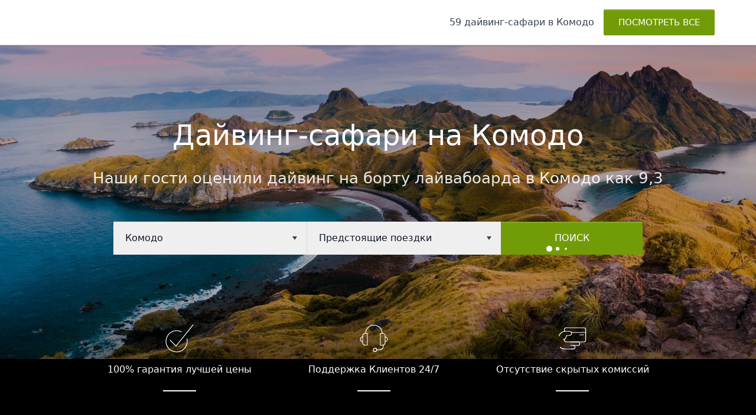

--- FILE ---
content_type: text/html; charset=utf-8
request_url: https://www.liveaboard.com/ru/diving/indonesia/komodo
body_size: 74083
content:
<!DOCTYPE html><html lang=ru class="bg-surface-canvas scroll-smooth"><head><meta charset=utf-8><meta name=viewport content="width=device-width, initial-scale=1.0"><meta name=format-detection content="telephone=no, date=no, address=no, email=no, url=no"><meta name=color-scheme content="only light"><title>59 дайвинг-сафари в Комодо, Индонезия - LiveAboard.com</title><link rel=preload href="//d1iynoyks3b9e8.cloudfront.net/css/tailwind/styles.css?v=15.4" as=style><link rel=stylesheet href="//d1iynoyks3b9e8.cloudfront.net/css/tailwind/styles.css?v=15.4"><link rel=preload href='//d1iynoyks3b9e8.cloudfront.net/ts/min/site-bundle.js?v=11.3' as=script><link rel=preconnect href=https://img.liveaboard.com><link rel=canonical href=https://www.liveaboard.com/ru/diving/indonesia/komodo><meta name=robots content=index,follow><meta name=google-site-verification content=dMuKuKwwWaDyViQrwXsQHBFIiCUbQ8iKgsdH0fuOtsg><meta name=facebook-domain-verification content=3igbuvpao0cxeft1kogybgvo7flvw0><meta name=p:domain_verify content=24dc04691e812feed06da4e8f5908960><meta name=twitter:card content=summary_large_image><meta name=twitter:site content=@liveaboardcom><meta name=twitter:creator content=@liveaboardcom><meta name=twitter:title content="Дайвинг-сафари на Комодо"><meta name=twitter:description content="Дайвинг-сафари на Комодо - в самом популярном месте Индонезии – заработало славу  благодаря красочным рифам с сильным течением. Здесь дайверы обязательно увидят мант, акул-молотов и китовых акул."><meta property=og:site_name content=Liveaboard.com><meta property=og:type content=website><meta property=og:title content="Дайвинг-сафари на Комодо"><meta property=og:url content=https://www.liveaboard.com/ru/diving/indonesia/komodo><meta property=og:description content="Дайвинг-сафари на Комодо - в самом популярном месте Индонезии – заработало славу  благодаря красочным рифам с сильным течением. Здесь дайверы обязательно увидят мант, акул-молотов и китовых акул."><meta property=og:image content=https://img.liveaboard.com/imageserver/picture_library/site/diving/indonesia/liveaboard-indonesia-komodo-padar-xxl.jpg><meta property=og:image:type content=image/jpg><meta property=og:image:width content=1200><meta property=og:image:height content=628><meta property=og:image content=https://img.liveaboard.com/imageserver/picture_library/site/diving/indonesia/liveaboard-indonesia-komodo-padar-xxl.jpg><meta property=og:image:type content=image/jpg><meta property=og:image:width content=400><meta property=og:image:height content=400><link rel=icon href=//d1iynoyks3b9e8.cloudfront.net/favicon.ico><link rel=icon href=//d1iynoyks3b9e8.cloudfront.net/img/liveaboard-icon.svg><link rel=apple-touch-icon href=//d1iynoyks3b9e8.cloudfront.net/img/liveaboard-apple-touch-icon.png><link rel=alternate hreflang=en href=https://www.liveaboard.com/diving/indonesia/komodo title=English><link rel=alternate hreflang=nl href=https://www.liveaboard.com/nl/diving/indonesia/komodo title=Nederlands><link rel=alternate hreflang=fr href=https://www.liveaboard.com/fr/diving/indonesia/komodo title=Français><link rel=alternate hreflang=es href=https://www.liveaboard.com/es/diving/indonesia/komodo title=Español><link rel=alternate hreflang=de href=https://www.liveaboard.com/de/diving/indonesia/komodo title=Deutsch><link rel=alternate hreflang=it href=https://www.liveaboard.com/it/diving/indonesia/komodo title=Italiano><link rel=alternate hreflang=ru href=https://www.liveaboard.com/ru/diving/indonesia/komodo title=Русский><link rel=alternate hreflang=zh href=https://www.liveaboard.com/zh/diving/indonesia/komodo title=中文><link rel=alternate hreflang=ja href=https://www.liveaboard.com/ja/diving/indonesia/komodo title=日本語><link rel=alternate hreflang=ko href=https://www.liveaboard.com/kr/diving/indonesia/komodo title=한국어><link rel=alternate hreflang=pt href=https://www.liveaboard.com/pt/diving/indonesia/komodo title=Português><body class="relative font-sans font-normal antialiased text-base leading-relaxed text-gray-700 tracking-normal" data-transition-on=overflow-hidden data-transition-transparent-overlay=lg:overflow-visible data-transition-searchbox-overflow=md-overflow-visible><div b-dcvcwqfm9i class=bg-white> <header class="flex justify-center relative z-30 bg-white shadow-header" data-transition-on="-mb-px shadow-none border-b border-gray-300" data-transition-off=shadow-header> <div class="container h-14 md:h-19 flex flex-row justify-center lg:justify-start lg:gap-x-6 items-center"> <div class="h-6 md:h-7.5 shrink-0"><a href=/ru><img src=//d1iynoyks3b9e8.cloudfront.net/img/liveaboard-logo.svg loading=lazy class="w-auto h-full" width=217 height=32 alt=Liveaboard.com></a></div> <nav class="h-full w-full hidden lg:block"> <ul class="flex flex-row h-full"><li class="flex grow-0 relative -ml-px before:absolute before:h-[40%] before:top-[30%] before:w-[1px] before:bg-gray-300 after:absolute after:h-[40%] after:top-[30%] after:w-[1px] after:bg-gray-300 after:right-0 hover:before:h-full hover:before:top-0 hover:after:h-full hover:after:top-0 [&amp;:nth-child(2)]:before:bg-white [&amp;:nth-child(2)]:hover:before:bg-gray-300 first:mr-auto first:after:bg-white first:hover:after:bg-gray-300 last:after:bg-white last:hover:after:bg-gray-300 group" data-transition-on="-mb-px pb-px bg-white before:h-full before:top-0 after:h-full after:top-0" data-transition-off="before:h-[40%] before:top-[30%] after:h-[40%] after:top-[30%] first:after:bg-white last:after:bg-white [&amp;:nth-child(2)]:before:bg-white"> <button type=button class="flex items-center h-full px-4 hover:text-surface-link-00 group-open:text-surface-link-00 uppercase" data-toggle=panel data-active=false aria-haspopup=menu aria-controls=desktop-discover-panel aria-labelledby=desktop-discover-menu-title> <span id=desktop-discover-menu-title class=sr-only>&#x41D;&#x430;&#x43F;&#x440;&#x430;&#x432;&#x43B;&#x435;&#x43D;&#x438;&#x44F;</span> <svg xmlns=http://www.w3.org/2000/svg fill=none viewBox="0 0 24 24" stroke-width=1.5 stroke=currentColor class="w-6 h-6" role=presentation aria-hidden=true focusable=false><path stroke-linecap=round stroke-linejoin=round d="M3.75 6.75h16.5M3.75 12h16.5m-16.5 5.25h16.5" /></svg> </button> <li class="flex grow-0 relative -ml-px before:absolute before:h-[40%] before:top-[30%] before:w-[1px] before:bg-gray-300 after:absolute after:h-[40%] after:top-[30%] after:w-[1px] after:bg-gray-300 after:right-0 hover:before:h-full hover:before:top-0 hover:after:h-full hover:after:top-0 [&amp;:nth-child(2)]:before:bg-white [&amp;:nth-child(2)]:hover:before:bg-gray-300 first:mr-auto first:after:bg-white first:hover:after:bg-gray-300 last:after:bg-white last:hover:after:bg-gray-300 group" data-transition-on="-mb-px pb-px bg-white before:h-full before:top-0 after:h-full after:top-0" data-transition-off="before:h-[40%] before:top-[30%] after:h-[40%] after:top-[30%] first:after:bg-white last:after:bg-white [&amp;:nth-child(2)]:before:bg-white"> <button type=button class="flex items-center h-full px-6 hover:text-surface-link-00 group-open:text-surface-link-00 uppercase" data-toggle=panel data-active=false aria-haspopup=menu aria-controls=desktop-language-panel> <span class=sr-only>&#x42F;&#x437;&#x44B;&#x43A; </span> <img src=//d1iynoyks3b9e8.cloudfront.net/flags/RU.svg loading=lazy width=24 height=18 alt="Флаг Русский"> </button> <li class="flex grow-0 relative -ml-px before:absolute before:h-[40%] before:top-[30%] before:w-[1px] before:bg-gray-300 after:absolute after:h-[40%] after:top-[30%] after:w-[1px] after:bg-gray-300 after:right-0 hover:before:h-full hover:before:top-0 hover:after:h-full hover:after:top-0 [&amp;:nth-child(2)]:before:bg-white [&amp;:nth-child(2)]:hover:before:bg-gray-300 first:mr-auto first:after:bg-white first:hover:after:bg-gray-300 last:after:bg-white last:hover:after:bg-gray-300 group" data-transition-on="-mb-px pb-px bg-white before:h-full before:top-0 after:h-full after:top-0" data-transition-off="before:h-[40%] before:top-[30%] after:h-[40%] after:top-[30%] first:after:bg-white last:after:bg-white [&amp;:nth-child(2)]:before:bg-white"> <button type=button class="flex items-center h-full px-6 hover:text-surface-link-00 group-open:text-surface-link-00 uppercase" data-toggle=panel data-active=false aria-haspopup=menu aria-controls=desktop-currency-panel> <span>USD</span> </button> <li class="flex grow-0 relative -ml-px before:absolute before:h-[40%] before:top-[30%] before:w-[1px] before:bg-gray-300 after:absolute after:h-[40%] after:top-[30%] after:w-[1px] after:bg-gray-300 after:right-0 hover:before:h-full hover:before:top-0 hover:after:h-full hover:after:top-0 [&amp;:nth-child(2)]:before:bg-white [&amp;:nth-child(2)]:hover:before:bg-gray-300 first:mr-auto first:after:bg-white first:hover:after:bg-gray-300 last:after:bg-white last:hover:after:bg-gray-300 group" data-transition-on="-mb-px pb-px bg-white before:h-full before:top-0 after:h-full after:top-0" data-transition-off="before:h-[40%] before:top-[30%] after:h-[40%] after:top-[30%] first:after:bg-white last:after:bg-white [&amp;:nth-child(2)]:before:bg-white"> <button type=button class="flex items-center h-full px-6 hover:text-surface-link-00 group-open:text-surface-link-00 uppercase" data-toggle=panel data-active=false aria-haspopup=menu aria-controls=desktop-support-panel> <span>&#x41F;&#x43E;&#x434;&#x434;&#x435;&#x440;&#x436;&#x43A;&#x430; 24/7</span> </button> <li class="flex grow-0 relative -ml-px before:absolute before:h-[40%] before:top-[30%] before:w-[1px] before:bg-gray-300 after:absolute after:h-[40%] after:top-[30%] after:w-[1px] after:bg-gray-300 after:right-0 hover:before:h-full hover:before:top-0 hover:after:h-full hover:after:top-0 [&amp;:nth-child(2)]:before:bg-white [&amp;:nth-child(2)]:hover:before:bg-gray-300 first:mr-auto first:after:bg-white first:hover:after:bg-gray-300 last:after:bg-white last:hover:after:bg-gray-300 group" data-transition-on="-mb-px pb-px bg-white before:h-full before:top-0 after:h-full after:top-0" data-transition-off="before:h-[40%] before:top-[30%] after:h-[40%] after:top-[30%] first:after:bg-white last:after:bg-white [&amp;:nth-child(2)]:before:bg-white"> <button type=button class="flex items-center h-full px-6 hover:text-surface-link-00 group-open:text-surface-link-00 uppercase" data-toggle=panel data-active=false aria-haspopup=menu aria-controls=desktop-history-panel> <span class=sr-only>&#x41F;&#x43E;&#x441;&#x43B;&#x435;&#x434;&#x43D;&#x438;&#x439; &#x43F;&#x440;&#x43E;&#x441;&#x43C;&#x43E;&#x442;&#x440;</span> <svg xmlns=http://www.w3.org/2000/svg fill=none viewBox="0 0 24 24" stroke-width=1.5 stroke=currentColor class="w-6 h-6" role=presentation aria-hidden=true focusable=false><path stroke-linecap=round stroke-linejoin=round d="M7 9H3L3 4.5" /><path stroke-linecap=round stroke-linejoin=round d="M11.9966 6.5V12L16 14.5M3.80174 8.26699C5.22063 5.15957 8.3563 3 11.9966 3C16.969 3 21 7.02944 21 12C21 16.9706 16.969 21 11.9966 21C7.36224 21 3.54573 17.5 3.0481 13" /></svg> </button> <li class="flex grow-0 relative -ml-px before:absolute before:h-[40%] before:top-[30%] before:w-[1px] before:bg-gray-300 after:absolute after:h-[40%] after:top-[30%] after:w-[1px] after:bg-gray-300 after:right-0 hover:before:h-full hover:before:top-0 hover:after:h-full hover:after:top-0 [&amp;:nth-child(2)]:before:bg-white [&amp;:nth-child(2)]:hover:before:bg-gray-300 first:mr-auto first:after:bg-white first:hover:after:bg-gray-300 last:after:bg-white last:hover:after:bg-gray-300 group" data-transition-on="-mb-px pb-px bg-white before:h-full before:top-0 after:h-full after:top-0" data-transition-off="before:h-[40%] before:top-[30%] after:h-[40%] after:top-[30%] first:after:bg-white last:after:bg-white [&amp;:nth-child(2)]:before:bg-white"> <button type=button class="flex items-center h-full px-6 hover:text-surface-link-00 group-open:text-surface-link-00 uppercase" data-toggle=panel data-active=false aria-haspopup=menu aria-controls=desktop-wishlist-panel> <span class=sr-only>&#x421;&#x43F;&#x438;&#x441;&#x43E;&#x43A; &#x436;&#x435;&#x43B;&#x430;&#x43D;&#x438;&#x439;</span> <svg xmlns=http://www.w3.org/2000/svg fill=none viewBox="0 0 24 24" stroke-width=1.5 stroke=currentColor class="w-6 h-6" role=presentation aria-hidden=true focusable=false><path stroke-linecap=round stroke-linejoin=round d="M21 8.25c0-2.485-2.099-4.5-4.688-4.5-1.935 0-3.597 1.126-4.312 2.733-.715-1.607-2.377-2.733-4.313-2.733C5.1 3.75 3 5.765 3 8.25c0 7.22 9 12 9 12s9-4.78 9-12Z" /></svg> <span id=wishlist-count class="hidden flex items-center h-5 px-1.5 ml-2 text-xs text-white bg-surface-midnight rounded" aria-hidden=true>0</span> </button> <li class="flex grow-0 relative -ml-px before:absolute before:h-[40%] before:top-[30%] before:w-[1px] before:bg-gray-300 after:absolute after:h-[40%] after:top-[30%] after:w-[1px] after:bg-gray-300 after:right-0 hover:before:h-full hover:before:top-0 hover:after:h-full hover:after:top-0 [&amp;:nth-child(2)]:before:bg-white [&amp;:nth-child(2)]:hover:before:bg-gray-300 first:mr-auto first:after:bg-white first:hover:after:bg-gray-300 last:after:bg-white last:hover:after:bg-gray-300 group" data-transition-on="-mb-px pb-px bg-white before:h-full before:top-0 after:h-full after:top-0" data-transition-off="before:h-[40%] before:top-[30%] after:h-[40%] after:top-[30%] first:after:bg-white last:after:bg-white [&amp;:nth-child(2)]:before:bg-white"> <button type=button class="flex items-center h-full px-6 hover:text-surface-link-00 group-open:text-surface-link-00 uppercase" data-toggle=panel data-active=false aria-haspopup=menu aria-controls=desktop-account-panel> <span class=sr-only>&#x41C;&#x43E;&#x439; &#x43F;&#x440;&#x43E;&#x444;&#x438;&#x43B;&#x44C;</span> <svg xmlns=http://www.w3.org/2000/svg fill=none viewBox="0 0 24 24" stroke-width=1.5 stroke=currentColor class="w-6 h-6" role=presentation aria-hidden=true focusable=false><path stroke-linecap=round stroke-linejoin=round d="M17.982 18.725A7.488 7.488 0 0 0 12 15.75a7.488 7.488 0 0 0-5.982 2.975m11.963 0a9 9 0 1 0-11.963 0m11.963 0A8.966 8.966 0 0 1 12 21a8.966 8.966 0 0 1-5.982-2.275M15 9.75a3 3 0 1 1-6 0 3 3 0 0 1 6 0Z" /></svg> </button> </ul> </nav> <div class="absolute flex justify-between items-center inset-x-4 lg:hidden pointer-events-none"> </div> <div class="absolute flex justify-between items-center inset-x-4 lg:hidden pointer-events-none"> <button type=button class="w-10 h-10 md:w-12 md:h-12 flex items-center justify-center hover:bg-gray-100 pointer-events-auto" data-toggle=drawer aria-haspopup=dialog aria-controls=drawer-explore-diving-panel> <span class=sr-only></span> <svg xmlns=http://www.w3.org/2000/svg fill=none viewBox="0 0 24 24" stroke-width=1.6 stroke=currentColor class="w-8 h-8" role=presentation aria-hidden=true focusable=false><path stroke-linecap=round stroke-linejoin=round d="M3.75 6.75h16.5M3.75 12h16.5m-16.5 5.25h16.5" /></svg> </button> <button type=button class="w-10 h-10 md:w-12 md:h-12 flex items-center justify-center hover:bg-gray-100 pointer-events-auto" data-toggle=drawer aria-haspopup=dialog aria-controls=drawer-menu-panel> <span class=sr-only>&#x41F;&#x43E;&#x43A;&#x430;&#x437;&#x430;&#x442;&#x44C; &#x43D;&#x430;&#x432;&#x438;&#x433;&#x430;&#x446;&#x438;&#x44E;</span> <svg xmlns=http://www.w3.org/2000/svg fill=none viewBox="0 0 24 24" stroke-width=1.5 stroke=currentColor class="w-8 h-8" role=presentation aria-hidden=true focusable=false><path stroke-linecap=round stroke-linejoin=round d="M17.982 18.725A7.488 7.488 0 0 0 12 15.75a7.488 7.488 0 0 0-5.982 2.975m11.963 0a9 9 0 1 0-11.963 0m11.963 0A8.966 8.966 0 0 1 12 21a8.966 8.966 0 0 1-5.982-2.275M15 9.75a3 3 0 1 1-6 0 3 3 0 0 1 6 0Z" /></svg> </button> </div> </div> </header> <main b-dcvcwqfm9i class=bg-white> <div class="relative min-h-[640px] mobile:min-h-[640px] desktop:min-h-[740px] lg:min-h-[740px] xl:min-h-[calc(100vh-76px)] xl4:min-h-[740px] flex flex-col bg-black"> <div class="container relative pt-10 md:pt-16 flex flex-col grow justify-center items-center text-white text-center"> <h1 class="font-medium leading-tight text-4xl md:text-5xl mb-3 sm:mb-6 md:mb-8 z-10">Дайвинг-сафари на Комодо</h1> <h2 class="max-w-5xl text-xl sm:text-2.25xl font-normal leading-snug mb-6 md:mb-8 opacity-90 z-10">Наши гости оценили дайвинг на борту лайвабоарда в Комодо как 9,3</h2> <div class="flex flex-col md:flex-row w-full max-w-4xl mt-6 z-10" id=search-input-container data-transition-on="z-40 lg:z-60" data-transition-off=z-10 data-picker-search> <div class="h-14 mb-5 md:mb-0 relative bg-white text-gray-900 hover:text-surface-link-00 flex-auto md:basis-full first:border-r first:border-gray-300 group" data-transition-on="bg-blue-50 text-blue-500 shadow-search-open" data-transition-off="bg-white text-gray-900" data-picker-input> <button type=button id=search-input-destination class="px-5 h-full w-full text-left" data-toggle=hero-destination data-active=false aria-haspopup=menu aria-controls=picker-select-destinations data-desc=indonesia data-country-id=35 data-river-id="">&#x41A;&#x43E;&#x43C;&#x43E;&#x434;&#x43E;</button> <svg xmlns=http://www.w3.org/2000/svg viewBox="0 0 8 6" fill=currentColor class="absolute right-4 top-[calc(50%-5px)] w-2 h-2.5 text-gray-700 group-hover:text-inherit" role=presentation aria-hidden=true focusable=false><path fill-rule=evenodd d="M0 0H8L4 6L0 0Z" clip-rule=evenodd /></svg> </div> <div class="h-14 mb-5 md:mb-0 relative bg-white text-gray-900 hover:text-surface-link-00 flex-auto md:basis-full first:border-r first:border-gray-300 group" data-transition-on="bg-blue-50 text-blue-500 shadow-search-open" data-transition-off="bg-white text-gray-900" data-picker-input> <button type=button id=search-input-departure class="px-5 h-full w-full text-left" data-toggle=hero-departure data-active=false aria-haspopup=menu aria-controls=picker-select-departures data-desc=0>&#x41F;&#x440;&#x435;&#x434;&#x441;&#x442;&#x43E;&#x44F;&#x449;&#x438;&#x435; &#x43F;&#x43E;&#x435;&#x437;&#x434;&#x43A;&#x438;</button> <svg xmlns=http://www.w3.org/2000/svg viewBox="0 0 8 6" fill=currentColor class="absolute right-4 top-[calc(50%-5px)] w-2 h-2.5 text-gray-700 group-hover:text-inherit" role=presentation aria-hidden=true focusable=false><path fill-rule=evenodd d="M0 0H8L4 6L0 0Z" clip-rule=evenodd /></svg> </div> <div class="h-14 bg-white"> <button type=submit class="w-full md:w-44 lg:w-60 h-full button primary uppercase feedback" id=search-submit data-loading-class=pointer-events-none data-loading-button> &#x41F;&#x41E;&#x418;&#x421;&#x41A; <strong class=loading aria-hidden=true><span></span><span></span><span></span></strong> </button> </div> </div> </div> <div class="relative z-10 min-h-40 md:h-56 w-full mx-auto flex flex-col grow-0 justify-end items-center text-center text-white bg-gradient-to-t from-black/80"> <ul class="flex pt-8 pb-14"><li class="relative flex flex flex-col items-center mx-12 pb-2 after:absolute after:w-14 after:h-0.5 after:left-[calc(50%-28px)] after:bottom-0 after:bg-white after:content-['']"> <svg xmlns=http://www.w3.org/2000/svg fill=none viewBox="0 0 24 24" stroke-width=0.6 stroke=currentColor class="w-12 h-12"><g stroke-linecap=round stroke-linejoin=round><polyline points="23.5,.499 9,18.499 4,13.499"></polyline><path d="M18.273 12.493l3.06281e-07 1.34347e-06c1.10397 4.84245-1.92668 9.66297-6.76913 10.7669 -4.84245 1.10397-9.66297-1.92668-10.7669-6.76913 -1.10397-4.84245 1.92668-9.66297 6.76913-10.7669 2.02024-.460568 4.13755-.209368 5.99394.711128"></path></g></svg> <strong class="font-normal my-4">100% &#x433;&#x430;&#x440;&#x430;&#x43D;&#x442;&#x438;&#x44F; &#x43B;&#x443;&#x447;&#x448;&#x435;&#x439; &#x446;&#x435;&#x43D;&#x44B;</strong> <li class="relative hidden lg:flex flex-col items-center mx-12 pb-2 after:absolute after:w-14 after:h-0.5 after:left-[calc(50%-28px)] after:bottom-0 after:bg-white after:content-['']" aria-hidden=false> <svg xmlns=http://www.w3.org/2000/svg fill=none viewBox="0 0 24 24" stroke-width=0.6 stroke=currentColor class="w-12 h-12"><g stroke-linecap=round stroke-linejoin=round><path d="M2.5 14.75l-8.74228e-08-1.77636e-15c-1.10457-4.82823e-08-2-.895431-2-2 4.82823e-08-1.10457.895431-2 2-2"></path><path d="M14.5 21.75h2c1.934 0 3.5-1.066 3.5-3v-1.065"></path><circle cx=13 cy=21.75 r=1.5></circle><path d="M6.5 17.75h-2l-8.74228e-08-3.55271e-15c-1.10457-4.82823e-08-2-.895431-2-2 0 0 0 0 0 0v-6l2.30926e-14 3.01992e-07c-1.66785e-07-1.10457.89543-2 2-2h2Z"></path><path d="M21.5 14.75l-8.74228e-08-1.77636e-15c1.10457 4.82823e-08 2-.89543 2-2 4.82823e-08-1.10457-.89543-2-2-2"></path><path d="M17.5 17.75h2l-8.74228e-08-3.55271e-15c1.10457 4.82823e-08 2-.89543 2-2v-6 0c0-1.10457-.895431-2-2-2h-2Z"></path><path d="M5 7.75l7.99361e-14 1.05697e-06c-5.83749e-07-3.86599 3.13401-7 7-7 3.86599-5.83749e-07 7 3.13401 7 7 0 0 0 6.21725e-15 0 6.21725e-15"></path></g></svg> <strong class="font-normal my-4">&#x41F;&#x43E;&#x434;&#x434;&#x435;&#x440;&#x436;&#x43A;&#x430; &#x41A;&#x43B;&#x438;&#x435;&#x43D;&#x442;&#x43E;&#x432; 24/7</strong> <li class="relative hidden lg:flex flex-col items-center mx-12 pb-2 after:absolute after:w-14 after:h-0.5 after:left-[calc(50%-28px)] after:bottom-0 after:bg-white after:content-['']" aria-hidden=false> <svg xmlns=http://www.w3.org/2000/svg fill=none viewBox="0 0 24 24" stroke-width=0.6 stroke=currentColor class="w-12 h-12"><g stroke-linecap=round stroke-linejoin=round><path d="M.687 10l-2.0996e-07 6.85037e-07c.753081-2.45707 3.06602-4.09921 5.634-4h3c.972 0 2 .5 2 1.5v.5c0 1-1 1.5-2 1.5h-2c0 0-1 3.5-3 3.5"></path><path d="M12.821 21h-7.5l2.86385e-07-1.24729e-10c-1.34245.0005847-2.62842-.540192-3.567-1.5"></path><path d="M10.321 15h6.5l-6.55671e-08 1.77636e-15c.828427-3.62117e-08 1.5.671573 1.5 1.5 3.62117e-08.828427-.671573 1.5-1.5 1.5h-4"></path><path d="M10.321 18h2.5 -6.55671e-08c.828427-3.62117e-08 1.5.671573 1.5 1.5 3.62117e-08.828427-.671573 1.5-1.5 1.5h-1.5"></path><line x1=23.32 x2=11.22 y1=7 y2=7></line><path d="M5.321 6.078v-1.578l1.77636e-14 2.26494e-07c-1.25089e-07-.828427.671573-1.5 1.5-1.5h15 -6.55671e-08c.828427-3.62117e-08 1.5.671573 1.5 1.5v9 0c0 .828427-.671573 1.5-1.5 1.5h-15l-6.55671e-08-1.77636e-15c-.828427-3.62117e-08-1.5-.671573-1.5-1.5 0 0 0-1.77636e-15 0-1.77636e-15v-.812"></path><line x1=21.32 x2=18.32 y1=9 y2=9></line></g></svg> <strong class="font-normal my-4">&#x41E;&#x442;&#x441;&#x443;&#x442;&#x441;&#x442;&#x432;&#x438;&#x435; &#x441;&#x43A;&#x440;&#x44B;&#x442;&#x44B;&#x445; &#x43A;&#x43E;&#x43C;&#x438;&#x441;&#x441;&#x438;&#x439;</strong> </ul> </div> <div class="absolute inset-0"> <picture class="w-full h-full block"><source srcset="https://img.liveaboard.com/imageserver/picture_library/site/diving/indonesia/liveaboard-indonesia-komodo-padar-xxl.jpg?tr=w-320,h-480,q-30,dpr-1.5,f-webp,fo-auto" media="(max-width: 768px)" type=image/webp><source srcset="https://img.liveaboard.com/imageserver/picture_library/site/diving/indonesia/liveaboard-indonesia-komodo-padar-xxl.jpg?tr=w-960,h-400,q-40,dpr-1.5,f-webp,fo-auto" media="(max-width: 992px)" type=image/webp><source srcset="https://img.liveaboard.com/imageserver/picture_library/site/diving/indonesia/liveaboard-indonesia-komodo-padar-xxl.jpg?tr=w-1140,h-660,q-40,dpr-1.5,f-webp,fo-auto" media="(max-width: 1180px)" type=image/webp><source srcset="https://img.liveaboard.com/imageserver/picture_library/site/diving/indonesia/liveaboard-indonesia-komodo-padar-xxl.jpg?tr=w-1920,h-800,f-webp" media="(min-width: 1180px)" type=image/webp><img src="https://img.liveaboard.com/imageserver/picture_library/site/diving/indonesia/liveaboard-indonesia-komodo-padar-xxl.jpg?tr=w-1920,h-800,f-jpeg" srcset="https://img.liveaboard.com/imageserver/picture_library/site/diving/indonesia/liveaboard-indonesia-komodo-padar-xxl.jpg?tr=w-320,h-480,q-30,dpr-1.5,f-jpeg,fo-auto, https://img.liveaboard.com/imageserver/picture_library/site/diving/indonesia/liveaboard-indonesia-komodo-padar-xxl.jpg?tr=w-960,h-400,q-40,dpr-1.5,f-jpeg,fo-auto, https://img.liveaboard.com/imageserver/picture_library/site/diving/indonesia/liveaboard-indonesia-komodo-padar-xxl.jpg?tr=w-1140,h-660,q-40,dpr-1.5,f-jpeg,fo-auto, https://img.liveaboard.com/imageserver/picture_library/site/diving/indonesia/liveaboard-indonesia-komodo-padar-xxl.jpg?tr=w-1920,h-800,f-jpeg" sizes="(min-width: 540px) 100vw, (max-width: 1080px) 50vw" class="w-full h-full object-cover opacity-70" fetchpriority=high width=1440 height=740 alt="Дайвинг-сафари на Комодо"></picture> </div> </div> <nav class=bg-gray-100 aria-label="Навигационная цепочка"> <ol class="container flex items-center pt-5 pb-2.5" itemscope itemtype=http://schema.org/BreadcrumbList><li class=group itemprop=itemListElement itemscope itemtype=http://schema.org/ListItem> <a href=/ru class="relative ml-5 text-sm font-normal text-surface-link-00 hover:text-surface-link-10 hover:underline before:absolute before:-left-4 before:inset-y-0 before:w-3 before:bg-image-breadcrumb-mobile before:md:bg-image-breadcrumb-desktop before:bg-no-repeat before:bg-position-breadcrumb group-first:md:ml-0 group-first:before:md:hidden group-last:text-gray-700 group-last:cursor-default group-last:hover:no-underline group-[&amp;:not(:nth-last-child(2))]:hidden group-[&amp;:nth-last-child(2)]:block group-[&amp;:not(:nth-last-child(2))]:md:block group-[&amp;:nth-last-child(2)]:ml-3.5 group-[&amp;:nth-last-child(2)]:md:ml-5 group-first:md:!ml-0" itemscope itemtype=http://schema.org/Thing itemprop=item itemid=https://www.liveaboard.com/ru title="На главную"> <span itemprop=name>На главную</span> </a><meta itemprop=position content=1> <li class=group itemprop=itemListElement itemscope itemtype=http://schema.org/ListItem> <a href=/ru/diving class="relative ml-5 text-sm font-normal text-surface-link-00 hover:text-surface-link-10 hover:underline before:absolute before:-left-4 before:inset-y-0 before:w-3 before:bg-image-breadcrumb-mobile before:md:bg-image-breadcrumb-desktop before:bg-no-repeat before:bg-position-breadcrumb group-first:md:ml-0 group-first:before:md:hidden group-last:text-gray-700 group-last:cursor-default group-last:hover:no-underline group-[&amp;:not(:nth-last-child(2))]:hidden group-[&amp;:nth-last-child(2)]:block group-[&amp;:not(:nth-last-child(2))]:md:block group-[&amp;:nth-last-child(2)]:ml-3.5 group-[&amp;:nth-last-child(2)]:md:ml-5 group-first:md:!ml-0" itemscope itemtype=http://schema.org/Thing itemid=https://www.liveaboard.com/ru/diving itemprop=item title=Дайвинг> <span itemprop=name>Дайвинг</span> </a><meta itemprop=position content=2> <li class=group itemprop=itemListElement itemscope itemtype=http://schema.org/ListItem> <a href=/ru/diving/indonesia class="relative ml-5 text-sm font-normal text-surface-link-00 hover:text-surface-link-10 hover:underline before:absolute before:-left-4 before:inset-y-0 before:w-3 before:bg-image-breadcrumb-mobile before:md:bg-image-breadcrumb-desktop before:bg-no-repeat before:bg-position-breadcrumb group-first:md:ml-0 group-first:before:md:hidden group-last:text-gray-700 group-last:cursor-default group-last:hover:no-underline group-[&amp;:not(:nth-last-child(2))]:hidden group-[&amp;:nth-last-child(2)]:block group-[&amp;:not(:nth-last-child(2))]:md:block group-[&amp;:nth-last-child(2)]:ml-3.5 group-[&amp;:nth-last-child(2)]:md:ml-5 group-first:md:!ml-0" itemscope itemtype=http://schema.org/Thing itemprop=item itemid=https://www.liveaboard.com/ru/diving/indonesia title=Индонезия> <span itemprop=name>Индонезия</span> </a><meta itemprop=position content=3> <li class=group itemprop=itemListElement itemscope itemtype=http://schema.org/ListItem> <a href=/ru/diving/indonesia/komodo class="relative ml-5 text-sm font-normal text-surface-link-00 hover:text-surface-link-10 hover:underline before:absolute before:-left-4 before:inset-y-0 before:w-3 before:bg-image-breadcrumb-mobile before:md:bg-image-breadcrumb-desktop before:bg-no-repeat before:bg-position-breadcrumb group-first:md:ml-0 group-first:before:md:hidden group-last:text-gray-700 group-last:cursor-default group-last:hover:no-underline group-[&amp;:not(:nth-last-child(2))]:hidden group-[&amp;:nth-last-child(2)]:block group-[&amp;:not(:nth-last-child(2))]:md:block group-[&amp;:nth-last-child(2)]:ml-3.5 group-[&amp;:nth-last-child(2)]:md:ml-5 group-first:md:!ml-0" aria-current=page itemscope itemtype=http://schema.org/Thing itemid=https://www.liveaboard.com/ru/diving/indonesia/komodo itemprop=item title=Комодо> <span itemprop=name>Комодо</span> </a><meta itemprop=position content=4></ol> </nav> <article class=prose> <aside class="prose py-10 lg:pb-14 bg-gray-100"> <div class="container md:text-center"> <div class="w-full flex flex-col md:flex-row justify-between items-center"> <h2 class="mb-0 text-2xl md:text-3xl">&#x41F;&#x43E;&#x43F;&#x443;&#x43B;&#x44F;&#x440;&#x43D;&#x44B;&#x435; &#x41A;&#x43E;&#x43C;&#x43E;&#x434;&#x43E; &#x441;&#x443;&#x434;&#x430;</h2> <button id=searchByGeo-1 type=button data-url=/ru/diving/search/indonesia class="inline-block mt-2 md:mt-0 text-base text-surface-link-00 hover:text-surface-link-10 hover:underline">&#x418;&#x437;&#x443;&#x447;&#x438;&#x442;&#x435; &#x432;&#x441;&#x435; &#x441;&#x443;&#x434;&#x430;.</button> </div> <div class="not-prose grid grid-cols-1 gap-y-5 gap-x-6 my-8 md:my-12 text-left md:grid-cols-2 lg:grid-cols-3"> <section class="relative bg-white border border-gray-200 cursor-pointer group/card"> <figure class="relative h-60 overflow-hidden bg-black"> <picture class="absolute inset-0 h-full w-full"><source srcset="https://img.liveaboard.com/picture_library/boat/5882/drone-01.jpg?tr=w-400,h-240,q-40,dpr-1.5,f-webp" media="(max-width: 576px)" type=image/webp><source srcset="https://img.liveaboard.com/picture_library/boat/5882/drone-01.jpg?tr=w-540,h-240,q-40,dpr-1.5,f-webp" media="(max-width: 768px)" type=image/webp><source srcset="https://img.liveaboard.com/picture_library/boat/5882/drone-01.jpg?tr=w-360,h-240,q-40,dpr-1.5,f-webp" media="(max-width: 992px)" type=image/webp><source srcset="https://img.liveaboard.com/picture_library/boat/5882/drone-01.jpg?tr=w-360,h-240,q-40,dpr-1.5,f-webp" media="(max-width: 1180px)" type=image/webp><source srcset="https://img.liveaboard.com/picture_library/boat/5882/drone-01.jpg?tr=w-360,h-240,q-40,dpr-1.5,f-webp" media="(min-width: 1180px)" type=image/webp><img src="https://img.liveaboard.com/picture_library/boat/5882/drone-01.jpg?tr=w-360,h-240,q-40,dpr-1.5,f-jpeg" srcset="https://img.liveaboard.com/picture_library/boat/5882/drone-01.jpg?tr=w-400,h-240,q-40,dpr-1.5,f-jpeg, https://img.liveaboard.com/picture_library/boat/5882/drone-01.jpg?tr=w-540,h-240,q-40,dpr-1.5,f-jpeg, https://img.liveaboard.com/picture_library/boat/5882/drone-01.jpg?tr=w-360,h-240,q-40,dpr-1.5,f-jpeg, https://img.liveaboard.com/picture_library/boat/5882/drone-01.jpg?tr=w-360,h-240,q-40,dpr-1.5,f-jpeg, https://img.liveaboard.com/picture_library/boat/5882/drone-01.jpg?tr=w-360,h-240,q-40,dpr-1.5,f-jpeg" sizes="(min-width: 540px) 100vw, (max-width: 1080px) 50vw" class="absolute inset-0 h-full w-full object-cover opacity-100 scale-100 transition-[transform,opacity] duration-500 group-hover/card:scale-105 group-hover/card:transition-[transform,opacity] group-hover/card:opacity-60 group-hover/card:duration-300 group-hover/card:ease-in" loading=lazy width=360 height=240 alt=Situju7></picture> </figure> <div class="p-4 text-xs sm:text-sm basis-3/5 grow"> <div class=grow> <h3 class="inline-block text-xl group/title"> <a href=/ru/diving/indonesia/situju7 class="stretched text-surface-link-00 group-hover/title:text-surface-link-10 group-hover/title:underline">Situju7</a> </h3> <span class="block text-gray-600">&#x418;&#x43D;&#x434;&#x43E;&#x43D;&#x435;&#x437;&#x438;&#x44F;</span> </div> <ul class="flex flex-wrap mt-2"><li class="flex items-center basis-2/5"> <i class=block title="9,2 Превосходно"> <img src=/img/review-score-rating-45.svg loading=lazy width=94 height=15 alt="Rating 9,2 out of 10"> </i> <li class="flex items-end basis-3/5 justify-end"> &#x43E;&#x442; <em class="not-italic mx-1">$</em> <strong class="text-lg sm:text-xl xl:text-1xl font-semibold mr-1" translate=no>297</strong> /&#x434;&#x435;&#x43D;&#x44C; <li class="flex items-center basis-1/2"> <strong class="font-bold mr-1" translate=no>9,2</strong> <span>&#x41F;&#x440;&#x435;&#x432;&#x43E;&#x441;&#x445;&#x43E;&#x434;&#x43D;&#x43E;</span> <li class="flex items-center basis-1/2 justify-end text-gray-500"> <span class=mr-1 translate=no>13</span>&#x41E;&#x442;&#x437;&#x44B;&#x432;&#x43E;&#x432; </ul> </div> </section> <section class="relative bg-white border border-gray-200 cursor-pointer group/card"> <figure class="relative h-60 overflow-hidden bg-black"> <picture class="absolute inset-0 h-full w-full"><source srcset="https://img.liveaboard.com/picture_library/boat/6029/nusantara-2021-exterior-3.jpg?tr=w-400,h-240,q-40,dpr-1.5,f-webp" media="(max-width: 576px)" type=image/webp><source srcset="https://img.liveaboard.com/picture_library/boat/6029/nusantara-2021-exterior-3.jpg?tr=w-540,h-240,q-40,dpr-1.5,f-webp" media="(max-width: 768px)" type=image/webp><source srcset="https://img.liveaboard.com/picture_library/boat/6029/nusantara-2021-exterior-3.jpg?tr=w-360,h-240,q-40,dpr-1.5,f-webp" media="(max-width: 992px)" type=image/webp><source srcset="https://img.liveaboard.com/picture_library/boat/6029/nusantara-2021-exterior-3.jpg?tr=w-360,h-240,q-40,dpr-1.5,f-webp" media="(max-width: 1180px)" type=image/webp><source srcset="https://img.liveaboard.com/picture_library/boat/6029/nusantara-2021-exterior-3.jpg?tr=w-360,h-240,q-40,dpr-1.5,f-webp" media="(min-width: 1180px)" type=image/webp><img src="https://img.liveaboard.com/picture_library/boat/6029/nusantara-2021-exterior-3.jpg?tr=w-360,h-240,q-40,dpr-1.5,f-jpeg" srcset="https://img.liveaboard.com/picture_library/boat/6029/nusantara-2021-exterior-3.jpg?tr=w-400,h-240,q-40,dpr-1.5,f-jpeg, https://img.liveaboard.com/picture_library/boat/6029/nusantara-2021-exterior-3.jpg?tr=w-540,h-240,q-40,dpr-1.5,f-jpeg, https://img.liveaboard.com/picture_library/boat/6029/nusantara-2021-exterior-3.jpg?tr=w-360,h-240,q-40,dpr-1.5,f-jpeg, https://img.liveaboard.com/picture_library/boat/6029/nusantara-2021-exterior-3.jpg?tr=w-360,h-240,q-40,dpr-1.5,f-jpeg, https://img.liveaboard.com/picture_library/boat/6029/nusantara-2021-exterior-3.jpg?tr=w-360,h-240,q-40,dpr-1.5,f-jpeg" sizes="(min-width: 540px) 100vw, (max-width: 1080px) 50vw" class="absolute inset-0 h-full w-full object-cover opacity-100 scale-100 transition-[transform,opacity] duration-500 group-hover/card:scale-105 group-hover/card:transition-[transform,opacity] group-hover/card:opacity-60 group-hover/card:duration-300 group-hover/card:ease-in" loading=lazy width=360 height=240 alt=Nusantara></picture> </figure> <div class="p-4 text-xs sm:text-sm basis-3/5 grow"> <div class=grow> <h3 class="inline-block text-xl group/title"> <a href=/ru/diving/indonesia/nusantara class="stretched text-surface-link-00 group-hover/title:text-surface-link-10 group-hover/title:underline">Nusantara</a> </h3> <span class="block text-gray-600">&#x418;&#x43D;&#x434;&#x43E;&#x43D;&#x435;&#x437;&#x438;&#x44F;</span> </div> <ul class="flex flex-wrap mt-2"><li class="flex items-center basis-2/5"> <i class=block title="9,4 Превосходно"> <img src=/img/review-score-rating-45.svg loading=lazy width=94 height=15 alt="Rating 9,4 out of 10"> </i> <li class="flex items-end basis-3/5 justify-end"> &#x43E;&#x442; <em class="not-italic mx-1">$</em> <strong class="text-lg sm:text-xl xl:text-1xl font-semibold mr-1" translate=no>189</strong> /&#x434;&#x435;&#x43D;&#x44C; <li class="flex items-center basis-1/2"> <strong class="font-bold mr-1" translate=no>9,4</strong> <span>&#x41F;&#x440;&#x435;&#x432;&#x43E;&#x441;&#x445;&#x43E;&#x434;&#x43D;&#x43E;</span> <li class="flex items-center basis-1/2 justify-end text-gray-500"> <span class=mr-1 translate=no>134</span>&#x41E;&#x442;&#x437;&#x44B;&#x432;&#x43E;&#x432; </ul> </div> </section> <section class="relative bg-white border border-gray-200 cursor-pointer group/card"> <figure class="relative h-60 overflow-hidden bg-black"> <picture class="absolute inset-0 h-full w-full"><source srcset="https://img.liveaboard.com/picture_library/boat/6426/main.jpg?tr=w-400,h-240,q-40,dpr-1.5,f-webp" media="(max-width: 576px)" type=image/webp><source srcset="https://img.liveaboard.com/picture_library/boat/6426/main.jpg?tr=w-540,h-240,q-40,dpr-1.5,f-webp" media="(max-width: 768px)" type=image/webp><source srcset="https://img.liveaboard.com/picture_library/boat/6426/main.jpg?tr=w-360,h-240,q-40,dpr-1.5,f-webp" media="(max-width: 992px)" type=image/webp><source srcset="https://img.liveaboard.com/picture_library/boat/6426/main.jpg?tr=w-360,h-240,q-40,dpr-1.5,f-webp" media="(max-width: 1180px)" type=image/webp><source srcset="https://img.liveaboard.com/picture_library/boat/6426/main.jpg?tr=w-360,h-240,q-40,dpr-1.5,f-webp" media="(min-width: 1180px)" type=image/webp><img src="https://img.liveaboard.com/picture_library/boat/6426/main.jpg?tr=w-360,h-240,q-40,dpr-1.5,f-jpeg" srcset="https://img.liveaboard.com/picture_library/boat/6426/main.jpg?tr=w-400,h-240,q-40,dpr-1.5,f-jpeg, https://img.liveaboard.com/picture_library/boat/6426/main.jpg?tr=w-540,h-240,q-40,dpr-1.5,f-jpeg, https://img.liveaboard.com/picture_library/boat/6426/main.jpg?tr=w-360,h-240,q-40,dpr-1.5,f-jpeg, https://img.liveaboard.com/picture_library/boat/6426/main.jpg?tr=w-360,h-240,q-40,dpr-1.5,f-jpeg, https://img.liveaboard.com/picture_library/boat/6426/main.jpg?tr=w-360,h-240,q-40,dpr-1.5,f-jpeg" sizes="(min-width: 540px) 100vw, (max-width: 1080px) 50vw" class="absolute inset-0 h-full w-full object-cover opacity-100 scale-100 transition-[transform,opacity] duration-500 group-hover/card:scale-105 group-hover/card:transition-[transform,opacity] group-hover/card:opacity-60 group-hover/card:duration-300 group-hover/card:ease-in" loading=lazy width=360 height=240 alt=Malaillo></picture> </figure> <div class="p-4 text-xs sm:text-sm basis-3/5 grow"> <div class=grow> <h3 class="inline-block text-xl group/title"> <a href=/ru/diving/indonesia/malaillo class="stretched text-surface-link-00 group-hover/title:text-surface-link-10 group-hover/title:underline">Malaillo</a> </h3> <span class="block text-gray-600">&#x418;&#x43D;&#x434;&#x43E;&#x43D;&#x435;&#x437;&#x438;&#x44F;</span> </div> <ul class="flex flex-wrap mt-2"><li class="flex items-center basis-2/5"> <i class=block title="9,5 Изумительно"> <img src=/img/review-score-rating-50.svg loading=lazy width=94 height=15 alt="Rating 9,5 out of 10"> </i> <li class="flex items-end basis-3/5 justify-end"> &#x43E;&#x442; <em class="not-italic mx-1">$</em> <strong class="text-lg sm:text-xl xl:text-1xl font-semibold mr-1" translate=no>280</strong> /&#x434;&#x435;&#x43D;&#x44C; <li class="flex items-center basis-1/2"> <strong class="font-bold mr-1" translate=no>9,5</strong> <span>&#x418;&#x437;&#x443;&#x43C;&#x438;&#x442;&#x435;&#x43B;&#x44C;&#x43D;&#x43E;</span> <li class="flex items-center basis-1/2 justify-end text-gray-500"> <span class=mr-1 translate=no>8</span>&#x41E;&#x442;&#x437;&#x44B;&#x432;&#x43E;&#x432; </ul> </div> </section> <section class="relative bg-white border border-gray-200 cursor-pointer group/card"> <figure class="relative h-60 overflow-hidden bg-black"> <picture class="absolute inset-0 h-full w-full"><source srcset="https://img.liveaboard.com/picture_library/boat/6009/scubaspa-zen--zen-with-sails-komodo.jpg?tr=w-400,h-240,q-40,dpr-1.5,f-webp" media="(max-width: 576px)" type=image/webp><source srcset="https://img.liveaboard.com/picture_library/boat/6009/scubaspa-zen--zen-with-sails-komodo.jpg?tr=w-540,h-240,q-40,dpr-1.5,f-webp" media="(max-width: 768px)" type=image/webp><source srcset="https://img.liveaboard.com/picture_library/boat/6009/scubaspa-zen--zen-with-sails-komodo.jpg?tr=w-360,h-240,q-40,dpr-1.5,f-webp" media="(max-width: 992px)" type=image/webp><source srcset="https://img.liveaboard.com/picture_library/boat/6009/scubaspa-zen--zen-with-sails-komodo.jpg?tr=w-360,h-240,q-40,dpr-1.5,f-webp" media="(max-width: 1180px)" type=image/webp><source srcset="https://img.liveaboard.com/picture_library/boat/6009/scubaspa-zen--zen-with-sails-komodo.jpg?tr=w-360,h-240,q-40,dpr-1.5,f-webp" media="(min-width: 1180px)" type=image/webp><img src="https://img.liveaboard.com/picture_library/boat/6009/scubaspa-zen--zen-with-sails-komodo.jpg?tr=w-360,h-240,q-40,dpr-1.5,f-jpeg" srcset="https://img.liveaboard.com/picture_library/boat/6009/scubaspa-zen--zen-with-sails-komodo.jpg?tr=w-400,h-240,q-40,dpr-1.5,f-jpeg, https://img.liveaboard.com/picture_library/boat/6009/scubaspa-zen--zen-with-sails-komodo.jpg?tr=w-540,h-240,q-40,dpr-1.5,f-jpeg, https://img.liveaboard.com/picture_library/boat/6009/scubaspa-zen--zen-with-sails-komodo.jpg?tr=w-360,h-240,q-40,dpr-1.5,f-jpeg, https://img.liveaboard.com/picture_library/boat/6009/scubaspa-zen--zen-with-sails-komodo.jpg?tr=w-360,h-240,q-40,dpr-1.5,f-jpeg, https://img.liveaboard.com/picture_library/boat/6009/scubaspa-zen--zen-with-sails-komodo.jpg?tr=w-360,h-240,q-40,dpr-1.5,f-jpeg" sizes="(min-width: 540px) 100vw, (max-width: 1080px) 50vw" class="absolute inset-0 h-full w-full object-cover opacity-100 scale-100 transition-[transform,opacity] duration-500 group-hover/card:scale-105 group-hover/card:transition-[transform,opacity] group-hover/card:opacity-60 group-hover/card:duration-300 group-hover/card:ease-in" loading=lazy width=360 height=240 alt="Scubaspa Zen"></picture> </figure> <div class="p-4 text-xs sm:text-sm basis-3/5 grow"> <div class=grow> <h3 class="inline-block text-xl group/title"> <a href=/ru/diving/indonesia/scubaspa-zen class="stretched text-surface-link-00 group-hover/title:text-surface-link-10 group-hover/title:underline">Scubaspa Zen</a> </h3> <span class="block text-gray-600">&#x418;&#x43D;&#x434;&#x43E;&#x43D;&#x435;&#x437;&#x438;&#x44F;</span> </div> <ul class="flex flex-wrap mt-2"><li class="flex items-center basis-2/5"> <i class=block title="9,5 Изумительно"> <img src=/img/review-score-rating-50.svg loading=lazy width=94 height=15 alt="Rating 9,5 out of 10"> </i> <li class="flex items-end basis-3/5 justify-end"> &#x43E;&#x442; <em class="not-italic mx-1">$</em> <strong class="text-lg sm:text-xl xl:text-1xl font-semibold mr-1" translate=no>620</strong> /&#x434;&#x435;&#x43D;&#x44C; <li class="flex items-center basis-1/2"> <strong class="font-bold mr-1" translate=no>9,5</strong> <span>&#x418;&#x437;&#x443;&#x43C;&#x438;&#x442;&#x435;&#x43B;&#x44C;&#x43D;&#x43E;</span> <li class="flex items-center basis-1/2 justify-end text-gray-500"> <span class=mr-1 translate=no>39</span>&#x41E;&#x442;&#x437;&#x44B;&#x432;&#x43E;&#x432; </ul> </div> </section> <section class="relative bg-white border border-gray-200 cursor-pointer group/card"> <figure class="relative h-60 overflow-hidden bg-black"> <picture class="absolute inset-0 h-full w-full"><source srcset="https://img.liveaboard.com/picture_library/boat/5395/ss6-full.jpg?tr=w-400,h-240,q-40,dpr-1.5,f-webp" media="(max-width: 576px)" type=image/webp><source srcset="https://img.liveaboard.com/picture_library/boat/5395/ss6-full.jpg?tr=w-540,h-240,q-40,dpr-1.5,f-webp" media="(max-width: 768px)" type=image/webp><source srcset="https://img.liveaboard.com/picture_library/boat/5395/ss6-full.jpg?tr=w-360,h-240,q-40,dpr-1.5,f-webp" media="(max-width: 992px)" type=image/webp><source srcset="https://img.liveaboard.com/picture_library/boat/5395/ss6-full.jpg?tr=w-360,h-240,q-40,dpr-1.5,f-webp" media="(max-width: 1180px)" type=image/webp><source srcset="https://img.liveaboard.com/picture_library/boat/5395/ss6-full.jpg?tr=w-360,h-240,q-40,dpr-1.5,f-webp" media="(min-width: 1180px)" type=image/webp><img src="https://img.liveaboard.com/picture_library/boat/5395/ss6-full.jpg?tr=w-360,h-240,q-40,dpr-1.5,f-jpeg" srcset="https://img.liveaboard.com/picture_library/boat/5395/ss6-full.jpg?tr=w-400,h-240,q-40,dpr-1.5,f-jpeg, https://img.liveaboard.com/picture_library/boat/5395/ss6-full.jpg?tr=w-540,h-240,q-40,dpr-1.5,f-jpeg, https://img.liveaboard.com/picture_library/boat/5395/ss6-full.jpg?tr=w-360,h-240,q-40,dpr-1.5,f-jpeg, https://img.liveaboard.com/picture_library/boat/5395/ss6-full.jpg?tr=w-360,h-240,q-40,dpr-1.5,f-jpeg, https://img.liveaboard.com/picture_library/boat/5395/ss6-full.jpg?tr=w-360,h-240,q-40,dpr-1.5,f-jpeg" sizes="(min-width: 540px) 100vw, (max-width: 1080px) 50vw" class="absolute inset-0 h-full w-full object-cover opacity-100 scale-100 transition-[transform,opacity] duration-500 group-hover/card:scale-105 group-hover/card:transition-[transform,opacity] group-hover/card:opacity-60 group-hover/card:duration-300 group-hover/card:ease-in" loading=lazy width=360 height=240 alt="Sea Safari VI"></picture> </figure> <div class="p-4 text-xs sm:text-sm basis-3/5 grow"> <div class=grow> <h3 class="inline-block text-xl group/title"> <a href=/ru/diving/indonesia/sea-safari-vi class="stretched text-surface-link-00 group-hover/title:text-surface-link-10 group-hover/title:underline">Sea Safari VI</a> </h3> <span class="block text-gray-600">&#x418;&#x43D;&#x434;&#x43E;&#x43D;&#x435;&#x437;&#x438;&#x44F;</span> </div> <ul class="flex flex-wrap mt-2"><li class="flex items-center basis-2/5"> <i class=block title="9,2 Превосходно"> <img src=/img/review-score-rating-45.svg loading=lazy width=94 height=15 alt="Rating 9,2 out of 10"> </i> <li class="flex items-end basis-3/5 justify-end"> &#x43E;&#x442; <em class="not-italic mx-1">$</em> <strong class="text-lg sm:text-xl xl:text-1xl font-semibold mr-1" translate=no>367</strong> /&#x434;&#x435;&#x43D;&#x44C; <li class="flex items-center basis-1/2"> <strong class="font-bold mr-1" translate=no>9,2</strong> <span>&#x41F;&#x440;&#x435;&#x432;&#x43E;&#x441;&#x445;&#x43E;&#x434;&#x43D;&#x43E;</span> <li class="flex items-center basis-1/2 justify-end text-gray-500"> <span class=mr-1 translate=no>6</span>&#x41E;&#x442;&#x437;&#x44B;&#x432;&#x43E;&#x432; </ul> </div> </section> <section class="relative bg-white border border-gray-200 cursor-pointer group/card"> <figure class="relative h-60 overflow-hidden bg-black"> <picture class="absolute inset-0 h-full w-full"><source srcset="https://img.liveaboard.com/picture_library/boat/4399/1.-mermaid-i.jpg?tr=w-400,h-240,q-40,dpr-1.5,f-webp" media="(max-width: 576px)" type=image/webp><source srcset="https://img.liveaboard.com/picture_library/boat/4399/1.-mermaid-i.jpg?tr=w-540,h-240,q-40,dpr-1.5,f-webp" media="(max-width: 768px)" type=image/webp><source srcset="https://img.liveaboard.com/picture_library/boat/4399/1.-mermaid-i.jpg?tr=w-360,h-240,q-40,dpr-1.5,f-webp" media="(max-width: 992px)" type=image/webp><source srcset="https://img.liveaboard.com/picture_library/boat/4399/1.-mermaid-i.jpg?tr=w-360,h-240,q-40,dpr-1.5,f-webp" media="(max-width: 1180px)" type=image/webp><source srcset="https://img.liveaboard.com/picture_library/boat/4399/1.-mermaid-i.jpg?tr=w-360,h-240,q-40,dpr-1.5,f-webp" media="(min-width: 1180px)" type=image/webp><img src="https://img.liveaboard.com/picture_library/boat/4399/1.-mermaid-i.jpg?tr=w-360,h-240,q-40,dpr-1.5,f-jpeg" srcset="https://img.liveaboard.com/picture_library/boat/4399/1.-mermaid-i.jpg?tr=w-400,h-240,q-40,dpr-1.5,f-jpeg, https://img.liveaboard.com/picture_library/boat/4399/1.-mermaid-i.jpg?tr=w-540,h-240,q-40,dpr-1.5,f-jpeg, https://img.liveaboard.com/picture_library/boat/4399/1.-mermaid-i.jpg?tr=w-360,h-240,q-40,dpr-1.5,f-jpeg, https://img.liveaboard.com/picture_library/boat/4399/1.-mermaid-i.jpg?tr=w-360,h-240,q-40,dpr-1.5,f-jpeg, https://img.liveaboard.com/picture_library/boat/4399/1.-mermaid-i.jpg?tr=w-360,h-240,q-40,dpr-1.5,f-jpeg" sizes="(min-width: 540px) 100vw, (max-width: 1080px) 50vw" class="absolute inset-0 h-full w-full object-cover opacity-100 scale-100 transition-[transform,opacity] duration-500 group-hover/card:scale-105 group-hover/card:transition-[transform,opacity] group-hover/card:opacity-60 group-hover/card:duration-300 group-hover/card:ease-in" loading=lazy width=360 height=240 alt="Mermaid I"></picture> </figure> <div class="p-4 text-xs sm:text-sm basis-3/5 grow"> <div class=grow> <h3 class="inline-block text-xl group/title"> <a href=/ru/diving/indonesia/mermaid-i class="stretched text-surface-link-00 group-hover/title:text-surface-link-10 group-hover/title:underline">Mermaid I</a> </h3> <span class="block text-gray-600">&#x418;&#x43D;&#x434;&#x43E;&#x43D;&#x435;&#x437;&#x438;&#x44F;</span> </div> <ul class="flex flex-wrap mt-2"><li class="flex items-center basis-2/5"> <i class=block title="9,1 Превосходно"> <img src=/img/review-score-rating-45.svg loading=lazy width=94 height=15 alt="Rating 9,1 out of 10"> </i> <li class="flex items-end basis-3/5 justify-end"> &#x43E;&#x442; <em class="not-italic mx-1">$</em> <strong class="text-lg sm:text-xl xl:text-1xl font-semibold mr-1" translate=no>387</strong> /&#x434;&#x435;&#x43D;&#x44C; <li class="flex items-center basis-1/2"> <strong class="font-bold mr-1" translate=no>9,1</strong> <span>&#x41F;&#x440;&#x435;&#x432;&#x43E;&#x441;&#x445;&#x43E;&#x434;&#x43D;&#x43E;</span> <li class="flex items-center basis-1/2 justify-end text-gray-500"> <span class=mr-1 translate=no>59</span>&#x41E;&#x442;&#x437;&#x44B;&#x432;&#x43E;&#x432; </ul> </div> </section> </div> <div class=visibility-off data-spy=sticky data-target=sticky-panel data-exit=false data-offset=sticky-exit aria-hidden=true></div> <button id=searchByGeo-2 type=button data-url=/ru/diving/search/indonesia class="w-full inline-block text-center leading-snug px-8 py-3 button primary rounded-sm uppercase">&#x41F;&#x43E;&#x441;&#x43C;&#x43E;&#x442;&#x440;&#x435;&#x442;&#x44C; &#x432;&#x441;&#x435; 59 &#x434;&#x430;&#x439;&#x432;&#x438;&#x43D;&#x433;-&#x441;&#x430;&#x444;&#x430;&#x440;&#x438;</button> </div> </aside> <div id=preset-divearea-content> <div class="pt-10 bg-white"> <div class="container article-content"> <h2>Дайвинг-сафари в Комодо</h2> <p><h3>Что вас ждет на дайвинг-сафари на Комодо</h3> <p>Дайвинг-сафари на <strong>Комодо</strong> &ndash; популярный выбор авантюрных дайверов, нацеленных на <strong>Индонезию</strong>. И это неспроста, комфортабельные яхты домчат вас к самым лучшим дайв/сайтам в этом живописном регионе. Архипелаг Комодо - это в первую очередь интереснейшие Малые Зондские острова - вулканическая цепь на Юго-Востоке Индонезии. Однако в первую очередь, Комодо прославился своим необычным обитателем &ndash; одноименным вараном или драконом, который на протяжении 20-го века являлся героем многочисленных легенд. Большинство дайвинг-сафари включают в туры пешеходную прогулку по островам, чтобы дать возможность путешественникам воочию увидеть этих чудовищ, дошедших к нам из Юрского периода. </div> </div> <div class="container not-prose-lead article-content"> <hr> <p>Загадочные слухи о мистических <strong>драконах Комодо</strong> распространились по всему миру, и теперь его пугающий вид &ndash; первое, что всплывает в голове при упоминании островов. В прошлом голландская экспедиция даже брала пробы со спины гигантских варанов для исследований его происхождения. Конечно, вскоре выяснилось, что комодский варан &ndash; это совсем не огнедышащее чудовище, как думали люди, а просто немного необычный зверь. Чтобы сохранить редкое животное, вараны вместе с некоторыми видами флоры и фауны Комодо были включены в одноименный <strong>Национальный Парк.</strong> <p>Водные территории здесь также находятся под защитой Национального Парка, что гарантирует сохранение богатой флоры коралловых рифов и множества видов редких и крупных рыб. Здесь множество островов, которые можно посетить, и дайв-сайтов, где можно погрузиться с аквалангом. Неоспоримое преимущество дайвинг-сафари &ndash; это возможность посетить самые интересные места на разных островах. Некоторые небольшие островки находятся очень далеко и лежат вне основных дайверских маршрутов, поэтому погружения здесь будут уникальным и не всем доступным приключением. <p>Живописные места Комодо могут удовлетворить любые запросы любителей дайвинга. Есть дайв-сайты для илистого дайвинга, которые приводят в восторг подводных фотографов. Если вы такой, то запасайтесь картами памяти, так как вдохновение будет неисчерпаемо. Мир подводных обитателей также поражает с первого взгляда. Иногда можно одновременно увидеть трех или четырех мант. <h3>Подводный мир Комодо</h3> <p>Подводный мир Комодо &ndash; мечта дайверов. Еще бы! Видимость 30 метров и морская живность всех форм и размеров. Богатая планктоном вода &ndash; основная причина разнообразия местной флоры и фауны. Крупные стаи рыб плавают у островов круглый год. Защита территорий под эгидой Национального Парка - гарантия чистых вод, здоровых рифов и разнообразия подводных обитателей. <p>Топография Комодо и мелководье на Малых Зондских островах способствуют возникновению сильных течений. Вы можете развить скорость до 8 узлов во время погружений, большинство из которых здесь дрейфовые. Эти сильные, обогащенные планктоном течения приносят сюда мант, акул-молотов, дельфинов и иногда рыбу-солнце. <p>Не будут разочарованы и любители макромира. Карликовые морские коньки, неспешно курсирующие вдоль красочных горгонарий и голожаберных моллюсков, &ndash; захватывающее зрелище. Подводным фотографам обязательно повезет, и они привезут с собой из путешествия отличные фото и видео акул и мант или крупноплановые снимки знаменитого трубокрыла-арлекина. <h3>Места для погружений на Комодо</h3> <p>Несомненное преимущество дайвинг-сафари на Комодо &ndash; многообразие мест, доступных для увлекательных погружений, которые можно посетить в рамках одного путешествия. Поэтому вы никогда не будете находиться в толпе туристов, несмотря на популярность региона. <p><strong>Манта Аллей</strong> или <strong>Манта Поинт</strong> в Национальном Парке Комодо &ndash; это шанс поплавать со скатами-мантами, которые здесь могут исчисляться десятками. Не пропустите! <p><strong>Остров Ринка</strong>. Одна из причин (но не единственная) посетить этот остров &ndash; это комодские вараны, которых можно увидеть прямо на берегу. Видимость в воде здесь немного ниже, чем в соседних зонах, но изобилие кораллов, голожаберных моллюсков и микроскопических созданий делают это место &laquo;меккой&raquo; для подводных фотографов. <p><strong>Бату Балонг</strong> или город течений &ndash; топ-дестинация, которую нельзя пропустить. Здесь дайверам открывается первозданная природа с хорошо сохранившимися рифами, яркими кораллами с морскими обитателями и даже с рифовыми акулами. <p><strong>Бима</strong>. Большинство маршрутов дайвинг-сафари включают илистые погружения в Биме в компании голожаберных моллюсков и синекольчатых осьминогов. <p><strong>Сангеанг</strong> &ndash; место, где дайверов ждет уникальный опыт. Вулканический остров с действующим вулканом, который извергался несколько раз пару лет назад. На черном вулканическом песке можно увидеть пузыри, поднимающиеся с морского дна на поверхность так называемого пузырчатого рифа. <h3>Советы путешественникам</h3> <ul><li>Официальный язык &ndash; индонезийский, главенствующая религия &ndash; ислам. Поэтому одевайтесь скромно во время сухопутных экскурсий <li>Температура варьируется от 20 до 28 градусов, в зависимости от места, поэтому рекомендуем запастись двухслойным гидрокостюмом. <li>Фотографам мы рекомендуем привезти как можно больше носителей памяти, чтобы в самый важный момент не оказаться в печальной ситуации, когда место на всех картах памяти закончилось.</ul> <h3>Как добраться на Комодо</h3> <p>Существует много способов добраться до Комодо, но лучший &ndash; стать членом команды в увлекательном <strong>дайвинг-сафари по Индонезии</strong>. Преимущество этого варианта в том, что вы сможете посетить множество мест и окажетесь в воде раньше, чем прибудут лодки с однодневными экскурсиями. <p>Два главных порта отправления на дайвинг-сафари &ndash; <strong>Лабуан Бахо</strong> и <strong>Бали</strong>. Лабуан Бахо находится на острове Флорес, где работает аэропорт. Многочисленные сафари начинают и заканчивают свой маршрут здесь. Полеты в Лабуан Бахо осуществляются из международного аэропорта Бали (Ngurah Rai). Если ваша душа жаждет приключений и есть время в запасе можно воспользоваться паромом и провести несколько дней в неспешном путешествии с Бали. <p>Другой вариант &ndash; начать дайвинг-сафари на Бали. Лодки обычно отправляются из Бимы или Беноа и заканчивают свой маршрут в Лабуан Бахо. Но иногда маршруты проходят в обратном направлении. Обычно в маршрут включено посещение дайв-сайтов у острова Ломбок и, конечно, в национальном парке Комодо. <p>Здесь курсируют несколько судов, большинство из них категории &laquo;люкс&raquo;. Моторные яхты предлагают уютное размещение в удобных каютах и палубу для погружений на корме. Такие яхты чуть более дорогие, чем парусные, поэтому, если ваш бюджет ограничен, рассмотрите эту опцию. Если вы цените стиль и роскошь, то воспользуйтесь большими традиционными индонезийскими парусными судами, которые отправляются на Комодо, на борту которых отличный сервис, комфорт и все необходимее удобства для дайвинга. </div> </div> <div id=divearea-content-localisation-output v-if=diveareaContent data-content><template v-if=diveareaContent?.hasContent><template v-if=diveareaContent.diveAreaContentDetail><div class="pt-10 bg-white"> <div class="container article-content"><template v-if=diveareaContent?.hasAutoTranslatedContent><div class="px-3 py-2 mb-6 bg-gray-50" data-transition-enter=bg-white data-transition-leave=bg-gray-50 data-controls> <div class="align-middle text-center md:text-left transition-all" data-transition-show=visible data-transition-enter="h-auto opacity-100" data-transition-leave="h-0 opacity-0" data-transition-hide=invisible data-transition-delay=200 aria-hidden=false> <svg xmlns=http://www.w3.org/2000/svg viewBox="0 0 24 24" fill=currentColor class="w-5 h-5 -mt-1 inline-block"><path d="M13.25 2.00003C13.5571 1.99781 13.8543 2.10873 14.0848 2.31161C14.3154 2.51449 14.4631 2.79514 14.5 3.10003V9.50001H20.75C21.0571 9.49779 21.3542 9.6087 21.5848 9.81158C21.8153 10.0145 21.9631 10.2951 22 10.6V20.75C22.0022 21.0571 21.8913 21.3542 21.6884 21.5848C21.4855 21.8153 21.2049 21.9631 20.9 22H10.75C10.4429 22.0022 10.1457 21.8913 9.91519 21.6884C9.68465 21.4855 9.53685 21.2049 9.50001 20.9V14.5H3.25003C2.94293 14.5022 2.64577 14.3913 2.41522 14.1884C2.18467 13.9855 2.03688 13.7049 2.00003 13.4V3.25003C1.99781 2.94293 2.10873 2.64577 2.31161 2.41522C2.51449 2.18467 2.79514 2.03688 3.10003 2.00003H13.25ZM15.4125 10.75L13.6625 11.375L13.9625 11.6375L14.125 11.8C14.275 11.9625 14.4125 12.1125 14.5 12.25L14.6 12.375L14.6625 12.4625L14.7125 12.5625H11.1375V14.1875H12.6375L12.85 14.85L12.975 15.175L13.1 15.55C13.4399 16.3604 13.9131 17.1083 14.5 17.7625C13.875 18.1625 13.1 18.525 12.1625 18.85L11.75 18.9875L11.3125 19.125L10.7625 19.3L11.6625 20.7375L12.1625 20.575L12.6625 20.425C13.9125 19.9875 14.95 19.475 15.7625 18.9C16.475 19.4 17.3625 19.8625 18.4125 20.25L18.875 20.425L19.35 20.575L19.8625 20.7375L20.7625 19.3L20.2 19.125L19.875 19.025L19.45 18.8875C18.6008 18.6077 17.787 18.2302 17.025 17.7625C17.5816 17.1302 18.0332 16.4128 18.3625 15.6375L18.525 15.25L18.6625 14.8375L18.875 14.1875H20.375V12.5625H16.5625L16.4375 12.275C16.2654 11.8603 16.0338 11.4729 15.75 11.125L15.6 10.9375L15.425 10.75H15.4125ZM17.1 14.2L17.05 14.3625L16.95 14.6375L16.825 14.975C16.5634 15.6049 16.2002 16.1876 15.75 16.7C15.3786 16.2736 15.0673 15.7984 14.825 15.2875L14.675 14.975L14.55 14.6375L14.45 14.3625L14.4 14.2H17.1ZM13.25 3.25003H3.25003V13.25H9.50001V10.75L9.51251 10.5375H6.78752L6.28752 12H4.50002L7.32502 4.50002H9.17501L11.05 9.50001H13.25V3.25003ZM8.25001 6.26252L7.31252 9.00001H9.18751L8.25001 6.26252Z" fill=black /></svg> <span :class="[diveareaContent.isOriginalContent ? '' : ' hidden']" :aria-hidden=[!diveareaContent.isOriginalContent]>&#x421;&#x43E;&#x434;&#x435;&#x440;&#x436;&#x430;&#x43D;&#x438;&#x435; &#x43F;&#x43E;&#x43A;&#x430;&#x437;&#x430;&#x43D;&#x43E; &#x43D;&#x430; &#x44F;&#x437;&#x44B;&#x43A;&#x435; &#x43E;&#x440;&#x438;&#x433;&#x438;&#x43D;&#x430;&#x43B;&#x430;.</span> <span :class="[diveareaContent.isOriginalContent ? ' hidden' : '']" :aria-hidden=[diveareaContent.isOriginalContent]>&#x421;&#x43E;&#x434;&#x435;&#x440;&#x436;&#x430;&#x43D;&#x438;&#x435; &#x431;&#x44B;&#x43B;&#x43E; &#x43F;&#x435;&#x440;&#x435;&#x432;&#x435;&#x434;&#x435;&#x43D;&#x43E; &#x430;&#x432;&#x442;&#x43E;&#x43C;&#x430;&#x442;&#x438;&#x447;&#x435;&#x441;&#x43A;&#x438;.</span> <button id=translate-divearea-content type=button :class="'underline hover:no-underline' + [diveareaContent.isOriginalContent ? '' : ' hidden']" :aria-hidden=[!diveareaContent.isOriginalContent] aria-controls=divearea-content-localisation-output aria-label="Переведите обратно в Русский">&#x41F;&#x435;&#x440;&#x435;&#x432;&#x435;&#x441;&#x442;&#x438;</button> <button id=show-original-divearea-content type=button :class="'underline hover:no-underline' + [diveareaContent.isOriginalContent ? ' hidden' : '']" :aria-hidden=[diveareaContent.isOriginalContent] aria-controls=divearea-content-localisation-output aria-label="Показать язык оригинала.">&#x41F;&#x43E;&#x43A;&#x430;&#x437;&#x430;&#x442;&#x44C; &#x44F;&#x437;&#x44B;&#x43A; &#x43E;&#x440;&#x438;&#x433;&#x438;&#x43D;&#x430;&#x43B;&#x430;.</button> </div> </div></template><h2>Дайвинг-сафари в Комодо</h2> <p> <div v-html=diveareaContent.diveAreaContentDetail></div> </div> </div></template><template v-if=diveareaContent.diveAreaSeasonDetail><div class="container not-prose-lead article-content"> <hr> <div v-html=diveareaContent.diveAreaSeasonDetail></div> </div></template><template v-if=diveareaContent.diveAreaDesc3><div class="container not-prose-lead article-content"> <hr> <div v-html=diveareaContent.diveAreaDesc3></div> </div></template></template></div> <div class="pb-10 lg:pb-14"> <div class="container text-left"> <hr class="my-6 md:my-10"> <h2 class="text-2xl md:text-3xl capitalize">&#x41A;&#x43E;&#x43C;&#x43E;&#x434;&#x43E; &#x41E;&#x442;&#x437;&#x44B;&#x432;&#x44B; &#x43E; &#x434;&#x430;&#x439;&#x432;&#x438;&#x43D;&#x433;&#x435;</h2> <div class="w-full xl:w-article-desktop not-prose"> <ul class="flex flex-col md:flex-row flex-wrap justify-between items-center mb-8"><li class="order-1 my-1"><i class=block><img src=/img/review-score-rating-45.svg loading=lazy width=148 height=24 alt="Rating 9,3 out of 10"></i> <li class="mt-3 md:mt-0 basis-full order-2 md:order-3 text-lg"><strong class="text-xl font-semibold mr-0.5" translate=no>9,3</strong> &#x41F;&#x440;&#x435;&#x432;&#x43E;&#x441;&#x445;&#x43E;&#x434;&#x43D;&#x43E; <li class="mt-3 order-2"> <button type=button class="flex items-center gap-x-1.5 leading-snug text-surface-link-00" data-toggle=modal data-transition=open aria-haspopup=dialog aria-controls=help-content-divearea-reviews aria-expanded=false> <svg xmlns=http://www.w3.org/2000/svg fill=none viewBox="0 0 24 24" stroke-width=1.5 stroke=currentColor class="w-6 h-6 shrink-0 mt-px"><path stroke-linecap=round stroke-linejoin=round d="M9 12.75 11.25 15 15 9.75M21 12a9 9 0 1 1-18 0 9 9 0 0 1 18 0Z" /></svg> <span class="leading-none hover:underline cursor-pointer" data-hover=tooltip aria-haspopup=dialog aria-controls=tooltip-dialog aria-label="Отзывы могут оставить только те, кто приобрел путешествие через платформу LiveAboard.com.">315 &#x43F;&#x440;&#x43E;&#x432;&#x435;&#x440;&#x435;&#x43D;&#x43D;&#x44B;&#x445; &#x43E;&#x442;&#x437;&#x44B;&#x432;&#x43E;&#x432;</span> </button> </ul> <div> <div class="flex flex-col md:flex-row md:mb-3"> <div class="md:basis-48 shrink-0 p-4 md:mr-2 bg-gray-100"> <ul class="h-full flex flex-row md:flex-col flex-wrap text-sm leading-7 md:leading-normal items-center"><li class="w-1/2 md:w-full grow order-1 md:order-1 md:mb-1.5 md:grow-0"><i class=block title="6,8 Оценка"><img src=/img/review-score-rating-35.svg loading=lazy width=105 height=17 alt="Rating 6,8 out of 10"></i> <li class="w-1/2 md:w-full grow order-3 md:order-2 md:h-20 md:grow-0"><strong class="font-semibold mr-0.5" translate=no>6,8</strong> &#x41E;&#x446;&#x435;&#x43D;&#x43A;&#x430; <li class="w-1/2 md:w-full grow order-2 md:order-3 place-content-end md:place-content-start flex md:mb-1 md:grow-0 md:mt-auto"><span>Ryan V</span> <li class="w-1/2 md:w-full grow order-4 md:order-4 place-content-end md:place-content-start flex items-center text-gray-500 md:grow-0"><img src=//d1iynoyks3b9e8.cloudfront.net/flags/us.svg loading=lazy width=19 height=14 alt="Флаг США"><span class=ml-2>&#x421;&#x428;&#x410;</span></ul> </div> <div class="basis-auto grow py-4 md:pl-4"> <blockquote class="flex flex-col"> <p class=mb-4>Fantastic diving destination although it is seasonal and unfortunately we went to Dives that had poor visibility in the time frame we were there rather than going to the areas more appropriate for the season. (North vs South)</p> <span class=text-gray-500>&#x414;&#x430;&#x439;&#x432;&#x438;&#x43D;&#x433; &#x41A;&#x43E;&#x43C;&#x43E;&#x434;&#x43E; &#x432; &#x43D;&#x43E;&#x44F;&#x431;&#x440;&#x44C; &#x43D;&#x430; <a href=/ru/diving/indonesia/sokaraja target=_blank class="text-surface-link-00 hover:text-surface-link-10 hover:underline">Sokaraja</a></span> <time class="block mt-2 text-sm text-gray-500 leading-5" datetime="11/29/2025 3:20:28 AM">29 &#x43D;&#x43E;&#x44F;&#x431;., 2025</time> </blockquote> </div> </div> <div class="flex flex-col md:flex-row md:mb-3  pt-4 md:pt-0 border-t border-gray-200 md:border-none"> <div class="md:basis-48 shrink-0 p-4 md:mr-2 bg-gray-100"> <ul class="h-full flex flex-row md:flex-col flex-wrap text-sm leading-7 md:leading-normal items-center"><li class="w-1/2 md:w-full grow order-1 md:order-1 md:mb-1.5 md:grow-0"><i class=block title="10,0 Изумительно"><img src=/img/review-score-rating-50.svg loading=lazy width=105 height=17 alt="Rating 10,0 out of 10"></i> <li class="w-1/2 md:w-full grow order-3 md:order-2 md:h-20 md:grow-0"><strong class="font-semibold mr-0.5" translate=no>10,0</strong> &#x418;&#x437;&#x443;&#x43C;&#x438;&#x442;&#x435;&#x43B;&#x44C;&#x43D;&#x43E; <li class="w-1/2 md:w-full grow order-2 md:order-3 place-content-end md:place-content-start flex md:mb-1 md:grow-0 md:mt-auto"><span>Brent H</span> <li class="w-1/2 md:w-full grow order-4 md:order-4 place-content-end md:place-content-start flex items-center text-gray-500 md:grow-0"><img src=//d1iynoyks3b9e8.cloudfront.net/flags/us.svg loading=lazy width=19 height=14 alt="Флаг США"><span class=ml-2>&#x421;&#x428;&#x410;</span></ul> </div> <div class="basis-auto grow py-4 md:pl-4"> <blockquote class="flex flex-col"> <p class=mb-4>Diverse dive sites, incredible scenery, clear waters.</p> <span class=text-gray-500>&#x414;&#x430;&#x439;&#x432;&#x438;&#x43D;&#x433; &#x41A;&#x43E;&#x43C;&#x43E;&#x434;&#x43E; &#x432; &#x441;&#x435;&#x43D;&#x442;&#x44F;&#x431;&#x440;&#x44C; &#x43D;&#x430; <a href=/ru/diving/indonesia/cajoma-iv target=_blank class="text-surface-link-00 hover:text-surface-link-10 hover:underline">Cajoma IV</a></span> <time class="block mt-2 text-sm text-gray-500 leading-5" datetime="10/13/2025 10:41:59 PM">13 &#x43E;&#x43A;&#x442;., 2025</time> </blockquote> </div> </div> <div class="flex flex-col md:flex-row md:mb-3  pt-4 md:pt-0 border-t border-gray-200 md:border-none"> <div class="md:basis-48 shrink-0 p-4 md:mr-2 bg-gray-100"> <ul class="h-full flex flex-row md:flex-col flex-wrap text-sm leading-7 md:leading-normal items-center"><li class="w-1/2 md:w-full grow order-1 md:order-1 md:mb-1.5 md:grow-0"><i class=block title="9,6 Изумительно"><img src=/img/review-score-rating-50.svg loading=lazy width=105 height=17 alt="Rating 9,6 out of 10"></i> <li class="w-1/2 md:w-full grow order-3 md:order-2 md:h-20 md:grow-0"><strong class="font-semibold mr-0.5" translate=no>9,6</strong> &#x418;&#x437;&#x443;&#x43C;&#x438;&#x442;&#x435;&#x43B;&#x44C;&#x43D;&#x43E; <li class="w-1/2 md:w-full grow order-2 md:order-3 place-content-end md:place-content-start flex md:mb-1 md:grow-0 md:mt-auto"><span>Lewis D</span> <li class="w-1/2 md:w-full grow order-4 md:order-4 place-content-end md:place-content-start flex items-center text-gray-500 md:grow-0"><img src=//d1iynoyks3b9e8.cloudfront.net/flags/us.svg loading=lazy width=19 height=14 alt="Флаг США"><span class=ml-2>&#x421;&#x428;&#x410;</span></ul> </div> <div class="basis-auto grow py-4 md:pl-4"> <blockquote class="flex flex-col"> <p class=mb-4>Great, enjoyed the land tour to see the Komodo Dragons</p> <span class=text-gray-500>&#x414;&#x430;&#x439;&#x432;&#x438;&#x43D;&#x433; &#x41A;&#x43E;&#x43C;&#x43E;&#x434;&#x43E; &#x432; &#x441;&#x435;&#x43D;&#x442;&#x44F;&#x431;&#x440;&#x44C; &#x43D;&#x430; <a href=/ru/diving/indonesia/akomo-isseki target=_blank class="text-surface-link-00 hover:text-surface-link-10 hover:underline">Akomo Isseki</a></span> <time class="block mt-2 text-sm text-gray-500 leading-5" datetime="10/1/2025 11:35:33 PM">01 &#x43E;&#x43A;&#x442;., 2025</time> </blockquote> </div> </div> <div class="flex flex-col md:flex-row md:mb-3  pt-4 md:pt-0 border-t border-gray-200 md:border-none"> <div class="md:basis-48 shrink-0 p-4 md:mr-2 bg-gray-100"> <ul class="h-full flex flex-row md:flex-col flex-wrap text-sm leading-7 md:leading-normal items-center"><li class="w-1/2 md:w-full grow order-1 md:order-1 md:mb-1.5 md:grow-0"><i class=block title="10,0 Изумительно"><img src=/img/review-score-rating-50.svg loading=lazy width=105 height=17 alt="Rating 10,0 out of 10"></i> <li class="w-1/2 md:w-full grow order-3 md:order-2 md:h-20 md:grow-0"><strong class="font-semibold mr-0.5" translate=no>10,0</strong> &#x418;&#x437;&#x443;&#x43C;&#x438;&#x442;&#x435;&#x43B;&#x44C;&#x43D;&#x43E; <li class="w-1/2 md:w-full grow order-2 md:order-3 place-content-end md:place-content-start flex md:mb-1 md:grow-0 md:mt-auto"><span>Marcel R</span> <li class="w-1/2 md:w-full grow order-4 md:order-4 place-content-end md:place-content-start flex items-center text-gray-500 md:grow-0"><img src=//d1iynoyks3b9e8.cloudfront.net/flags/us.svg loading=lazy width=19 height=14 alt="Флаг США"><span class=ml-2>&#x421;&#x428;&#x410;</span></ul> </div> <div class="basis-auto grow py-4 md:pl-4"> <blockquote class="flex flex-col"> <p class=mb-4>The diving was great including diversity of dive sites, and visiting the Komodo dragons icing on the cake.</p> <span class=text-gray-500>&#x414;&#x430;&#x439;&#x432;&#x438;&#x43D;&#x433; &#x41A;&#x43E;&#x43C;&#x43E;&#x434;&#x43E; &#x432; &#x441;&#x435;&#x43D;&#x442;&#x44F;&#x431;&#x440;&#x44C; &#x43D;&#x430; <a href=/ru/diving/indonesia/lady-denok target=_blank class="text-surface-link-00 hover:text-surface-link-10 hover:underline">Lady Denok</a></span> <time class="block mt-2 text-sm text-gray-500 leading-5" datetime="9/27/2025 11:09:19 PM">27 &#x441;&#x435;&#x43D;&#x442;., 2025</time> </blockquote> </div> </div> <div class="hidden md:flex flex-col md:flex-row md:mb-3  pt-4 md:pt-0 border-t border-gray-200 md:border-none"> <div class="md:basis-48 shrink-0 p-4 md:mr-2 bg-gray-100"> <ul class="h-full flex flex-row md:flex-col flex-wrap text-sm leading-7 md:leading-normal items-center"><li class="w-1/2 md:w-full grow order-1 md:order-1 md:mb-1.5 md:grow-0"><i class=block title="9,6 Изумительно"><img src=/img/review-score-rating-50.svg loading=lazy width=105 height=17 alt="Rating 9,6 out of 10"></i> <li class="w-1/2 md:w-full grow order-3 md:order-2 md:h-20 md:grow-0"><strong class="font-semibold mr-0.5" translate=no>9,6</strong> &#x418;&#x437;&#x443;&#x43C;&#x438;&#x442;&#x435;&#x43B;&#x44C;&#x43D;&#x43E; <li class="w-1/2 md:w-full grow order-2 md:order-3 place-content-end md:place-content-start flex md:mb-1 md:grow-0 md:mt-auto"><span>Ashlynn H</span> <li class="w-1/2 md:w-full grow order-4 md:order-4 place-content-end md:place-content-start flex items-center text-gray-500 md:grow-0"><img src=//d1iynoyks3b9e8.cloudfront.net/flags/us.svg loading=lazy width=19 height=14 alt="Флаг США"><span class=ml-2>&#x421;&#x428;&#x410;</span></ul> </div> <div class="basis-auto grow py-4 md:pl-4"> <blockquote class="flex flex-col"> <p class=mb-4>Great! Technical diving. To really enjoy it I would recommend having at least the 80 dives. It&#x2019;s a different level of diving than the normal resort/land based diving. Way more adventurous and pushes you to improve your buoyancy and air consumption. </p> <span class=text-gray-500>&#x414;&#x430;&#x439;&#x432;&#x438;&#x43D;&#x433; &#x41A;&#x43E;&#x43C;&#x43E;&#x434;&#x43E; &#x432; &#x441;&#x435;&#x43D;&#x442;&#x44F;&#x431;&#x440;&#x44C; &#x43D;&#x430; <a href=/ru/diving/indonesia/ilike target=_blank class="text-surface-link-00 hover:text-surface-link-10 hover:underline">Ilike</a></span> <time class="block mt-2 text-sm text-gray-500 leading-5" datetime="9/21/2025 9:12:39 AM">21 &#x441;&#x435;&#x43D;&#x442;., 2025</time> </blockquote> </div> </div> <div class="hidden md:flex flex-col md:flex-row md:mb-3  pt-4 md:pt-0 border-t border-gray-200 md:border-none"> <div class="md:basis-48 shrink-0 p-4 md:mr-2 bg-gray-100"> <ul class="h-full flex flex-row md:flex-col flex-wrap text-sm leading-7 md:leading-normal items-center"><li class="w-1/2 md:w-full grow order-1 md:order-1 md:mb-1.5 md:grow-0"><i class=block title="10,0 Изумительно"><img src=/img/review-score-rating-50.svg loading=lazy width=105 height=17 alt="Rating 10,0 out of 10"></i> <li class="w-1/2 md:w-full grow order-3 md:order-2 md:h-20 md:grow-0"><strong class="font-semibold mr-0.5" translate=no>10,0</strong> &#x418;&#x437;&#x443;&#x43C;&#x438;&#x442;&#x435;&#x43B;&#x44C;&#x43D;&#x43E; <li class="w-1/2 md:w-full grow order-2 md:order-3 place-content-end md:place-content-start flex md:mb-1 md:grow-0 md:mt-auto"><span>Mallory B</span> <li class="w-1/2 md:w-full grow order-4 md:order-4 place-content-end md:place-content-start flex items-center text-gray-500 md:grow-0"><img src=//d1iynoyks3b9e8.cloudfront.net/flags/us.svg loading=lazy width=19 height=14 alt="Флаг США"><span class=ml-2>&#x421;&#x428;&#x410;</span></ul> </div> <div class="basis-auto grow py-4 md:pl-4"> <blockquote class="flex flex-col"> <p class=mb-4>Komodo had strong currents but healthy and beautiful reefs</p> <span class=text-gray-500>&#x414;&#x430;&#x439;&#x432;&#x438;&#x43D;&#x433; &#x41A;&#x43E;&#x43C;&#x43E;&#x434;&#x43E; &#x432; &#x430;&#x43F;&#x440;&#x435;&#x43B;&#x44C; &#x43D;&#x430; <a href=/ru/diving/indonesia/cajoma-iv target=_blank class="text-surface-link-00 hover:text-surface-link-10 hover:underline">Cajoma IV</a></span> <time class="block mt-2 text-sm text-gray-500 leading-5" datetime="4/19/2025 4:53:22 AM">19 &#x430;&#x43F;&#x440;., 2025</time> </blockquote> </div> </div> <div class="hidden md:flex flex-col md:flex-row md:mb-3  pt-4 md:pt-0 border-t border-gray-200 md:border-none"> <div class="md:basis-48 shrink-0 p-4 md:mr-2 bg-gray-100"> <ul class="h-full flex flex-row md:flex-col flex-wrap text-sm leading-7 md:leading-normal items-center"><li class="w-1/2 md:w-full grow order-1 md:order-1 md:mb-1.5 md:grow-0"><i class=block title="8,0 Отлично"><img src=/img/review-score-rating-40.svg loading=lazy width=105 height=17 alt="Rating 8,0 out of 10"></i> <li class="w-1/2 md:w-full grow order-3 md:order-2 md:h-20 md:grow-0"><strong class="font-semibold mr-0.5" translate=no>8,0</strong> &#x41E;&#x442;&#x43B;&#x438;&#x447;&#x43D;&#x43E; <li class="w-1/2 md:w-full grow order-2 md:order-3 place-content-end md:place-content-start flex md:mb-1 md:grow-0 md:mt-auto"><span>Frances M</span> <li class="w-1/2 md:w-full grow order-4 md:order-4 place-content-end md:place-content-start flex items-center text-gray-500 md:grow-0"><img src=//d1iynoyks3b9e8.cloudfront.net/flags/us.svg loading=lazy width=19 height=14 alt="Флаг США"><span class=ml-2>&#x421;&#x428;&#x410;</span></ul> </div> <div class="basis-auto grow py-4 md:pl-4"> <blockquote class="flex flex-col"> <p class=mb-4>Outstanding diving and reef</p> <span class=text-gray-500>&#x414;&#x430;&#x439;&#x432;&#x438;&#x43D;&#x433; &#x41A;&#x43E;&#x43C;&#x43E;&#x434;&#x43E; &#x432; &#x43E;&#x43A;&#x442;&#x44F;&#x431;&#x440;&#x44C; &#x43D;&#x430; <a href=/ru/diving/indonesia/komodo-sea-dragon target=_blank class="text-surface-link-00 hover:text-surface-link-10 hover:underline">Komodo Sea Dragon</a></span> <time class="block mt-2 text-sm text-gray-500 leading-5" datetime="4/6/2025 6:24:00 AM">06 &#x430;&#x43F;&#x440;., 2025</time> </blockquote> </div> </div> <div class="hidden md:flex flex-col md:flex-row md:mb-3  pt-4 md:pt-0 border-t border-gray-200 md:border-none"> <div class="md:basis-48 shrink-0 p-4 md:mr-2 bg-gray-100"> <ul class="h-full flex flex-row md:flex-col flex-wrap text-sm leading-7 md:leading-normal items-center"><li class="w-1/2 md:w-full grow order-1 md:order-1 md:mb-1.5 md:grow-0"><i class=block title="8,0 Отлично"><img src=/img/review-score-rating-40.svg loading=lazy width=105 height=17 alt="Rating 8,0 out of 10"></i> <li class="w-1/2 md:w-full grow order-3 md:order-2 md:h-20 md:grow-0"><strong class="font-semibold mr-0.5" translate=no>8,0</strong> &#x41E;&#x442;&#x43B;&#x438;&#x447;&#x43D;&#x43E; <li class="w-1/2 md:w-full grow order-2 md:order-3 place-content-end md:place-content-start flex md:mb-1 md:grow-0 md:mt-auto"><span>Pablo A</span> <li class="w-1/2 md:w-full grow order-4 md:order-4 place-content-end md:place-content-start flex items-center text-gray-500 md:grow-0"><img src=//d1iynoyks3b9e8.cloudfront.net/flags/us.svg loading=lazy width=19 height=14 alt="Флаг США"><span class=ml-2>&#x421;&#x428;&#x410;</span></ul> </div> <div class="basis-auto grow py-4 md:pl-4"> <blockquote class="flex flex-col"> <p class=mb-4>Exciting dives lots of life on the healthy reefs </p> <span class=text-gray-500>&#x414;&#x430;&#x439;&#x432;&#x438;&#x43D;&#x433; &#x41A;&#x43E;&#x43C;&#x43E;&#x434;&#x43E; &#x432; &#x438;&#x44E;&#x43B;&#x44C; &#x43D;&#x430; <a href=/ru/diving/indonesia/mermaid-i target=_blank class="text-surface-link-00 hover:text-surface-link-10 hover:underline">Mermaid I</a></span> <time class="block mt-2 text-sm text-gray-500 leading-5" datetime="8/12/2024 9:24:40 AM">12 &#x430;&#x432;&#x433;., 2024</time> </blockquote> </div> </div> <div class="hidden md:flex flex-col md:flex-row md:mb-3  pt-4 md:pt-0 border-t border-gray-200 md:border-none"> <div class="md:basis-48 shrink-0 p-4 md:mr-2 bg-gray-100"> <ul class="h-full flex flex-row md:flex-col flex-wrap text-sm leading-7 md:leading-normal items-center"><li class="w-1/2 md:w-full grow order-1 md:order-1 md:mb-1.5 md:grow-0"><i class=block title="9,2 Превосходно"><img src=/img/review-score-rating-45.svg loading=lazy width=105 height=17 alt="Rating 9,2 out of 10"></i> <li class="w-1/2 md:w-full grow order-3 md:order-2 md:h-20 md:grow-0"><strong class="font-semibold mr-0.5" translate=no>9,2</strong> &#x41F;&#x440;&#x435;&#x432;&#x43E;&#x441;&#x445;&#x43E;&#x434;&#x43D;&#x43E; <li class="w-1/2 md:w-full grow order-2 md:order-3 place-content-end md:place-content-start flex md:mb-1 md:grow-0 md:mt-auto"><span>Noah C</span> <li class="w-1/2 md:w-full grow order-4 md:order-4 place-content-end md:place-content-start flex items-center text-gray-500 md:grow-0"><img src=//d1iynoyks3b9e8.cloudfront.net/flags/us.svg loading=lazy width=19 height=14 alt="Флаг США"><span class=ml-2>&#x421;&#x428;&#x410;</span></ul> </div> <div class="basis-auto grow py-4 md:pl-4"> <blockquote class="flex flex-col"> <p class=mb-4>Insanely beautiful desert landscapes while at sea</p> <span class=text-gray-500>&#x414;&#x430;&#x439;&#x432;&#x438;&#x43D;&#x433; &#x41A;&#x43E;&#x43C;&#x43E;&#x434;&#x43E; &#x432; &#x438;&#x44E;&#x43B;&#x44C; &#x43D;&#x430; <a href=/ru/diving/indonesia/nusantara target=_blank class="text-surface-link-00 hover:text-surface-link-10 hover:underline">Nusantara</a></span> <time class="block mt-2 text-sm text-gray-500 leading-5" datetime="7/24/2024 7:23:34 AM">24 &#x438;&#x44E;&#x43B;., 2024</time> </blockquote> </div> </div> <div class="hidden flex-col md:flex-row md:mb-3  pt-4 md:pt-0 border-t border-gray-200 md:border-none"> <div class="md:basis-48 shrink-0 p-4 md:mr-2 bg-gray-100"> <ul class="h-full flex flex-row md:flex-col flex-wrap text-sm leading-7 md:leading-normal items-center"><li class="w-1/2 md:w-full grow order-1 md:order-1 md:mb-1.5 md:grow-0"><i class=block title="9,2 Превосходно"><img src=/img/review-score-rating-45.svg loading=lazy width=105 height=17 alt="Rating 9,2 out of 10"></i> <li class="w-1/2 md:w-full grow order-3 md:order-2 md:h-20 md:grow-0"><strong class="font-semibold mr-0.5" translate=no>9,2</strong> &#x41F;&#x440;&#x435;&#x432;&#x43E;&#x441;&#x445;&#x43E;&#x434;&#x43D;&#x43E; <li class="w-1/2 md:w-full grow order-2 md:order-3 place-content-end md:place-content-start flex md:mb-1 md:grow-0 md:mt-auto"><span>Yann D</span> <li class="w-1/2 md:w-full grow order-4 md:order-4 place-content-end md:place-content-start flex items-center text-gray-500 md:grow-0"><img src=//d1iynoyks3b9e8.cloudfront.net/flags/us.svg loading=lazy width=19 height=14 alt="Флаг США"><span class=ml-2>&#x421;&#x428;&#x410;</span></ul> </div> <div class="basis-auto grow py-4 md:pl-4"> <blockquote class="flex flex-col"> <p class=mb-4>Amazing macro sea life along with Mantas, Devil Rays, turtles, sharks, eels eyc</p> <span class=text-gray-500>&#x414;&#x430;&#x439;&#x432;&#x438;&#x43D;&#x433; &#x41A;&#x43E;&#x43C;&#x43E;&#x434;&#x43E; &#x432; &#x438;&#x44E;&#x43B;&#x44C; &#x43D;&#x430; <a href=/ru/diving/indonesia/komodo-sea-dragon target=_blank class="text-surface-link-00 hover:text-surface-link-10 hover:underline">Komodo Sea Dragon</a></span> <time class="block mt-2 text-sm text-gray-500 leading-5" datetime="7/24/2024 7:35:08 AM">24 &#x438;&#x44E;&#x43B;., 2024</time> </blockquote> </div> </div> </div> </div> <button type=button class="w-full mt-6 px-8 h-12 button primary ghost rounded-sm uppercase" data-toggle=modal data-transition=open data-active=false aria-haspopup=dialog aria-controls=help-content-divearea-reviews aria-expanded=false><span class="truncate block">&#x41F;&#x440;&#x43E;&#x447;&#x438;&#x442;&#x430;&#x442;&#x44C; &#x432;&#x441;&#x435; &#x43E;&#x442;&#x437;&#x44B;&#x432;&#x44B;</span></button> <hr class=my-7> <button id=searchByGeo-5 type=button data-url=/ru/diving/search/indonesia class="w-full inline-block text-center leading-snug px-8 py-3 button secondary ghost rounded"><span>Посмотрите все суда для дайвинг-сафари со стоимостью от <strong>$440</strong> до <strong>$16 499</strong> за тур.</span></button> </div> </div> </article> <div id=here-to-help class="prose py-14 bg-gray-100"> <div class="container text-center"> <p class=h2>&#x41C;&#x44B; &#x433;&#x43E;&#x442;&#x43E;&#x432;&#x44B; &#x43F;&#x43E;&#x43C;&#x43E;&#x447;&#x44C; 24/7 <p class=lead>&#x421;&#x432;&#x44F;&#x436;&#x438;&#x442;&#x435;&#x441;&#x44C; &#x441; &#x43D;&#x430;&#x448;&#x438;&#x43C;&#x438; &#x441;&#x43F;&#x435;&#x446;&#x438;&#x430;&#x43B;&#x438;&#x441;&#x442;&#x430;&#x43C;&#x438;, &#x435;&#x441;&#x43B;&#x438; &#x432;&#x44B; &#x43F;&#x43B;&#x430;&#x43D;&#x438;&#x440;&#x443;&#x435;&#x442;&#x435; &#x43F;&#x443;&#x442;&#x435;&#x448;&#x435;&#x441;&#x442;&#x432;&#x438;&#x435;. <div class=not-prose> <ul class="max-w-206 mx-auto mt-4 md:mt-0 mb-10 flex flex-wrap gap-x-12 gap-y-4 justify-center"><li class="w-full sm:w-[calc(50%-3rem)] md:w-[calc(33%-3rem)] flex flex-col lg:flex-row justify-center relative items-center relative"> <svg xmlns=http://www.w3.org/2000/svg fill=none viewBox="0 0 24 24" stroke-width=0.7 stroke=currentColor class="w-12 h-12 mr-0 lg:mr-4 mb-3 lg:mb-0" role=presentation aria-hidden=true focusable=false><path d="M8.24391 7.98716C8.89466 8.63816 8.89444 9.69344 8.24344 10.3442L7.65094 10.9292C9.2768 12.9059 11.0909 14.72 13.0676 16.3458L13.6568 15.7567C14.3076 15.106 15.3626 15.106 16.0134 15.7567L17.7818 17.5242C18.4324 18.175 18.4324 19.23 17.7818 19.8808L16.8109 20.8508C15.9707 21.6891 14.6569 21.8211 13.6668 21.1667C9.37067 18.3125 5.68758 14.6294 2.83344 10.3333C2.1788 9.34338 2.31043 8.0296 3.14844 7.18918L4.11844 6.21918C4.76927 5.56854 5.82427 5.56854 6.4751 6.21918L8.24391 7.98716ZM8.24391 7.98716C8.24376 7.987 8.24407 7.98731 8.24391 7.98716Z" stroke-linecap=round stroke-linejoin=round /><path d="M12 2.41675C17.2927 2.41675 21.5833 6.70735 21.5833 12.0001" stroke-linecap=round stroke-linejoin=round /><path d="M12 5.75C15.4518 5.75 18.25 8.54822 18.25 12" stroke-linecap=round stroke-linejoin=round /><path d="M12 9.0835C13.6108 9.0835 14.9167 10.3893 14.9167 12.0002" stroke-linecap=round stroke-linejoin=round /></svg> <dl class="text-center lg:text-left"><dt class=text-lg>&#x41F;&#x43E;&#x437;&#x432;&#x43E;&#x43D;&#x438;&#x442;&#x435; &#x43D;&#x430;&#x43C; <dd><a href=tel:1(844)334-1666 class="stretched text-surface-link-00 hover:text-surface-link-10 hover:underline">1 (844) 334-1666</a></dl> <li class="w-full sm:w-[calc(50%-3rem)] md:w-[calc(33%-3rem)] flex flex-col lg:flex-row justify-center relative items-center relative"> <svg xmlns=http://www.w3.org/2000/svg fill=none viewBox="0 0 24 24" stroke-width=0.7 stroke=currentColor class="w-12 h-12 mr-0 lg:mr-4 mb-3 lg:mb-0" role=presentation aria-hidden=true focusable=false><path d="M18.2501 9.29175L21.5834 11.5834V20.3334C21.5834 21.0238 21.0238 21.5834 20.3334 21.5834H3.66675C2.97639 21.5834 2.41675 21.0238 2.41675 20.3334V11.5834L5.75008 9.29175" stroke-linecap=round stroke-linejoin=round /><path d="M4.91675 19.0833L9.08341 15.75H14.9167L19.0834 19.0833" stroke-linecap=round stroke-linejoin=round /><path d="M21.5835 11.5835L16.5835 14.9168" stroke-linecap=round stroke-linejoin=round /><path d="M2.41675 11.5835L7.41675 14.9168" stroke-linecap=round stroke-linejoin=round /><path d="M18.25 13.6667V3.25008C18.25 2.78984 17.8769 2.41675 17.4167 2.41675H6.58333C6.1231 2.41675 5.75 2.78984 5.75 3.25008V13.6667" stroke-linecap=round stroke-linejoin=round /><path d="M8.25 4.91675H9.91667" stroke-linecap=round stroke-linejoin=round /><path d="M9.91675 7.41675H15.7501" stroke-linecap=round stroke-linejoin=round /><path d="M8.25 9.91675H15.75" stroke-linecap=round stroke-linejoin=round /><path d="M8.25 12.4167H15.75" stroke-linecap=round stroke-linejoin=round /></svg> <dl class="text-center lg:text-left"><dt class=text-lg>&#x41E;&#x442;&#x43F;&#x440;&#x430;&#x432;&#x438;&#x442;&#x44C; &#x441;&#x43E;&#x43E;&#x431;&#x449;&#x435;&#x43D;&#x438;&#x435; <dd><button type=button class="stretched text-surface-link-00 hover:text-surface-link-10 hover:underline text-center lg:text-left" data-toggle=modal data-transition=open aria-haspopup=dialog aria-controls=modal-support-wizard>&#x41E;&#x442;&#x43F;&#x440;&#x430;&#x432;&#x44C;&#x442;&#x435; &#x43D;&#x430;&#x43C; &#x441;&#x43E;&#x43E;&#x431;&#x449;&#x435;&#x43D;&#x438;&#x435;</button></dl> <li class="w-full sm:w-[calc(100%-3rem)] md:w-[calc(33%-3rem)] flex flex-col lg:flex-row justify-center relative items-center relative"> <svg xmlns=http://www.w3.org/2000/svg fill=none viewBox="0 0 24 24" stroke-width=0.7 stroke=currentColor class="w-12 h-12 mr-0 lg:mr-4 mb-3 lg:mb-0" role=presentation aria-hidden=true focusable=false><path d="M15.0845 6.92054C16.481 5.91699 19.6699 6.19974 20.0533 7.77168C20.1775 8.44142 20.0254 9.13291 19.6316 9.68868C20.5431 9.68868 20.2939 11.6057 19.6383 11.6057C19.6373 13.6665 18.8073 14.0019 18.8073 14.0019V15.9189L21.9818 17.3298C22.6743 17.6375 23.1206 18.3242 23.1205 19.082V21.6699H19.7658" stroke=#212529 stroke-linecap=round stroke-linejoin=round /><path d="M17.3694 18.9038C17.369 17.723 16.6468 16.6625 15.5483 16.2296L11.1392 14.4813V12.085C11.1392 12.085 12.577 11.6057 12.577 9.2095C13.3687 9.2095 13.3687 7.2925 12.577 7.2925C12.577 7.05767 13.3888 5.26815 13.0562 3.93775C12.577 2.02075 7.3052 2.02075 6.82595 3.93775C4.4297 3.4585 5.86745 6.9714 5.86745 7.2925C5.07573 7.2925 5.07573 9.2095 5.86745 9.2095C5.86745 11.6057 7.3052 12.085 7.3052 12.085V14.4813L2.88747 16.2401C1.79331 16.6754 1.07514 17.7339 1.07495 18.9114V21.67H17.3694V18.9038Z" stroke=#212529 stroke-linecap=round stroke-linejoin=round /></svg> <dl class="text-center lg:text-left"><dt class=text-lg>&#x41E; &#x43D;&#x430;&#x441; <dd> <a href=/ru/aboutus class="stretched text-surface-link-00 hover:text-surface-link-10 hover:underline">&#x41A;&#x442;&#x43E; &#x43C;&#x44B;</a> </dl> </ul> </div> <div class=not-prose> <ul class="max-w-76 sm:max-w-full mx-auto flex flex-wrap justify-center"><li class="-mx-2 -mt-4 border-2 bg-white border-gray-200 rounded-full"> <picture class=rounded-inherit><source srcset=https://img.liveaboard.com/ReservationAvatar/avatar-team-photo-farah.webp type=image/jpeg><img src=https://img.liveaboard.com/ReservationAvatar/avatar-team-photo-farah.webp srcset=https://img.liveaboard.com/ReservationAvatar/avatar-team-photo-farah.webp class=rounded-inherit loading=lazy width=78 height=78 alt="Farah Celada-Benito"></picture> <li class="-mx-2 -mt-4 border-2 bg-white border-gray-200 rounded-full"> <picture class=rounded-inherit><source srcset=https://img.liveaboard.com/ReservationAvatar/avatar-team-photo-oksana.webp type=image/jpeg><img src=https://img.liveaboard.com/ReservationAvatar/avatar-team-photo-oksana.webp srcset=https://img.liveaboard.com/ReservationAvatar/avatar-team-photo-oksana.webp class=rounded-inherit loading=lazy width=78 height=78 alt="Oksana Kovaleva"></picture> <li class="-mx-2 -mt-4 border-2 bg-white border-gray-200 rounded-full"> <picture class=rounded-inherit><source srcset=https://img.liveaboard.com/ReservationAvatar/avatar-team-photo-juliane.webp type=image/jpeg><img src=https://img.liveaboard.com/ReservationAvatar/avatar-team-photo-juliane.webp srcset=https://img.liveaboard.com/ReservationAvatar/avatar-team-photo-juliane.webp class=rounded-inherit loading=lazy width=78 height=78 alt="Juliane Ball"></picture> <li class="-mx-2 -mt-4 border-2 bg-white border-gray-200 rounded-full"> <picture class=rounded-inherit><source srcset=https://img.liveaboard.com/ReservationAvatar/avatar-team-photo-ester.webp type=image/jpeg><img src=https://img.liveaboard.com/ReservationAvatar/avatar-team-photo-ester.webp srcset=https://img.liveaboard.com/ReservationAvatar/avatar-team-photo-ester.webp class=rounded-inherit loading=lazy width=78 height=78 alt="Ester Canali"></picture> <li class="-mx-2 -mt-4 border-2 bg-white border-gray-200 rounded-full"> <picture class=rounded-inherit><source srcset=https://img.liveaboard.com/ReservationAvatar/avatar-team-photo-nina.webp type=image/jpeg><img src=https://img.liveaboard.com/ReservationAvatar/avatar-team-photo-nina.webp srcset=https://img.liveaboard.com/ReservationAvatar/avatar-team-photo-nina.webp class=rounded-inherit loading=lazy width=78 height=78 alt="Nina Kapp"></picture> <li class="-mx-2 -mt-4 border-2 bg-white border-gray-200 rounded-full"> <picture class=rounded-inherit><source srcset=https://img.liveaboard.com/ReservationAvatar/avatar-team-photo-josue.webp type=image/jpeg><img src=https://img.liveaboard.com/ReservationAvatar/avatar-team-photo-josue.webp srcset=https://img.liveaboard.com/ReservationAvatar/avatar-team-photo-josue.webp class=rounded-inherit loading=lazy width=78 height=78 alt="Josue Zarco"></picture> <li class="-mx-2 -mt-4 border-2 bg-white border-gray-200 rounded-full"> <picture class=rounded-inherit><source srcset=https://img.liveaboard.com/ReservationAvatar/avatar-team-photo-andrea.webp type=image/jpeg><img src=https://img.liveaboard.com/ReservationAvatar/avatar-team-photo-andrea.webp srcset=https://img.liveaboard.com/ReservationAvatar/avatar-team-photo-andrea.webp class=rounded-inherit loading=lazy width=78 height=78 alt="Andrea Martinez"></picture> </ul> </div> </div> </div> <div id=sticky-exit class=visibility-off aria-hidden=true></div> </main> <footer class="w-full flex flex-col items-center bg-surface-canvas shadow-footer px-2 text-[15px] text-white/60"> <div class="container flex flex-col pt-14 pb-20"> <span class="block mb-5 text-center text-xl md:text-2xl opacity-80 text-white/80">&#x41E; &#x43D;&#x430;&#x441; &#x443;&#x43F;&#x43E;&#x43C;&#x438;&#x43D;&#x430;&#x44E;&#x442;</span> <ul class="flex flex-row justify-center flex-wrap"><li class="mx-5 my-2"><img src=/img/logo-featured-sport-diver@2x.webp loading=lazy width=148 height=60 alt="Sport Diver"> <li class="mx-5 my-2"><img src=/img/logo-featured-scuba-diver-life@2x.webp loading=lazy width=130 height=60 alt="Scuba Diver Life"> <li class="mx-5 my-2"><img src=/img/logo-featured-scuba-diving@2x.webp loading=lazy width=139 height=60 alt="Scuba Diving"> <li class="mx-5 my-2"><img src=/img/logo-featured-international-business-times@2x.webp loading=lazy width=133 height=60 alt="International Business Times"> <li class="mx-5 my-2"><img src=/img/logo-featured-mail-online@2x.webp loading=lazy width=177 height=60 alt="Mail Online"></ul> </div> <div class="container flex flex-col border-t border-white border-opacity-10 py-10"> <div class="grid grid-cols-1 gap-10 lg:grid-cols-4"> <div class="flex flex-col items-center lg:items-start"> <div class="w-60 lg:w-full mb-8"> <div class=mb-4> <label for=display-language class=sr-only>&#x418;&#x437;&#x43C;&#x435;&#x43D;&#x438;&#x442;&#x44C; &#x44F;&#x437;&#x44B;&#x43A;</label> <select class="w-full h-11 text-white/40 bg-black/10 border border-white/20 rounded-sm focus:text-white/60 focus:border-white/20 focus:ring focus:ring-white/5 cursor-pointer" name=display-language id=display-language><option class="bg-gray-50 border border-gray-300 text-gray-700" value=/diving/indonesia/komodo data-sublangid=1>English<option class="bg-gray-50 border border-gray-300 text-gray-700" value=/diving/indonesia/komodo data-sublangid=2>English (AU)<option class="bg-gray-50 border border-gray-300 text-gray-700" value=/diving/indonesia/komodo data-sublangid=3>English (US)<option class="bg-gray-50 border border-gray-300 text-gray-700" value=/diving/indonesia/komodo data-sublangid=4>English (CA)<option class="bg-gray-50 border border-gray-300 text-gray-700" value=/diving/indonesia/komodo data-sublangid=5>English (SG)<option class="bg-gray-50 border border-gray-300 text-gray-700" value=/diving/indonesia/komodo data-sublangid=6>English (NZ)<option class="bg-gray-50 border border-gray-300 text-gray-700" value=/nl/diving/indonesia/komodo data-sublangid=7>Nederlands<option class="bg-gray-50 border border-gray-300 text-gray-700" value=/nl/diving/indonesia/komodo data-sublangid=8>Nederlands (BE)<option class="bg-gray-50 border border-gray-300 text-gray-700" value=/de/diving/indonesia/komodo data-sublangid=9>Deutsch<option class="bg-gray-50 border border-gray-300 text-gray-700" value=/de/diving/indonesia/komodo data-sublangid=10>Deutsch (CH)<option class="bg-gray-50 border border-gray-300 text-gray-700" value=/de/diving/indonesia/komodo data-sublangid=11>Deutsch (AT)<option class="bg-gray-50 border border-gray-300 text-gray-700" value=/fr/diving/indonesia/komodo data-sublangid=12>Fran&#xE7;ais<option class="bg-gray-50 border border-gray-300 text-gray-700" value=/fr/diving/indonesia/komodo data-sublangid=13>Fran&#xE7;ais (CH)<option class="bg-gray-50 border border-gray-300 text-gray-700" value=/fr/diving/indonesia/komodo data-sublangid=14>Fran&#xE7;ais (BE)<option class="bg-gray-50 border border-gray-300 text-gray-700" value=/es/diving/indonesia/komodo data-sublangid=16>Espa&#xF1;ol<option class="bg-gray-50 border border-gray-300 text-gray-700" value=/es/diving/indonesia/komodo data-sublangid=17>Espa&#xF1;ol (MX)<option class="bg-gray-50 border border-gray-300 text-gray-700" value=/es/diving/indonesia/komodo data-sublangid=18>Espa&#xF1;ol (AR)<option class="bg-gray-50 border border-gray-300 text-gray-700" value=/it/diving/indonesia/komodo data-sublangid=15>Italiano<option class="bg-gray-50 border border-gray-300 text-gray-700" value=/ru/diving/indonesia/komodo data-sublangid=19 selected>&#x420;&#x443;&#x441;&#x441;&#x43A;&#x438;&#x439;<option class="bg-gray-50 border border-gray-300 text-gray-700" value=/zh/diving/indonesia/komodo data-sublangid=20>&#x4E2D;&#x6587;<option class="bg-gray-50 border border-gray-300 text-gray-700" value=/ja/diving/indonesia/komodo data-sublangid=21>&#x65E5;&#x672C;&#x8A9E;<option class="bg-gray-50 border border-gray-300 text-gray-700" value=/kr/diving/indonesia/komodo data-sublangid=22>&#xD55C;&#xAD6D;&#xC5B4;<option class="bg-gray-50 border border-gray-300 text-gray-700" value=/pt/diving/indonesia/komodo data-sublangid=23>Portugu&#xEA;s<option class="bg-gray-50 border border-gray-300 text-gray-700" value=/pt/diving/indonesia/komodo data-sublangid=24>Portugu&#xEA;s (BR)</select> </div> <div class=mb-4> <label for=display-currency class=sr-only>&#x418;&#x437;&#x43C;&#x435;&#x43D;&#x438;&#x442;&#x44C; &#x432;&#x430;&#x43B;&#x44E;&#x442;&#x443;</label> <select class="w-full h-11 text-white/40 bg-black/10 border border-white/20 rounded-sm focus:text-white/60 focus:border-white/20 focus:ring focus:ring-white/5 cursor-pointer" name=display-currency id=display-currency><option class="bg-gray-50 border border-gray-300 text-gray-700" value=USD selected>USD<option class="bg-gray-50 border border-gray-300 text-gray-700" value=EUR>EUR<option class="bg-gray-50 border border-gray-300 text-gray-700" value=GBP>GBP<option class="bg-gray-50 border border-gray-300 text-gray-700" value=THB>THB<option class="bg-gray-50 border border-gray-300 text-gray-700" value=JPY>JPY<option class="bg-gray-50 border border-gray-300 text-gray-700" value=CNY>CNY<option class="bg-gray-50 border border-gray-300 text-gray-700" value=DKK>DKK<option class="bg-gray-50 border border-gray-300 text-gray-700" value=NOK>NOK<option class="bg-gray-50 border border-gray-300 text-gray-700" value=SEK>SEK<option class="bg-gray-50 border border-gray-300 text-gray-700" value=PLN>PLN<option class="bg-gray-50 border border-gray-300 text-gray-700" value=TRY>TRY<option class="bg-gray-50 border border-gray-300 text-gray-700" value=KRW>KRW<option class="bg-gray-50 border border-gray-300 text-gray-700" value=AUD>AUD<option class="bg-gray-50 border border-gray-300 text-gray-700" value=BRL>BRL<option class="bg-gray-50 border border-gray-300 text-gray-700" value=CAD>CAD<option class="bg-gray-50 border border-gray-300 text-gray-700" value=CHF>CHF<option class="bg-gray-50 border border-gray-300 text-gray-700" value=CZK>CZK<option class="bg-gray-50 border border-gray-300 text-gray-700" value=HKD>HKD<option class="bg-gray-50 border border-gray-300 text-gray-700" value=HUF>HUF<option class="bg-gray-50 border border-gray-300 text-gray-700" value=ILS>ILS<option class="bg-gray-50 border border-gray-300 text-gray-700" value=INR>INR<option class="bg-gray-50 border border-gray-300 text-gray-700" value=MXN>MXN<option class="bg-gray-50 border border-gray-300 text-gray-700" value=MYR>MYR<option class="bg-gray-50 border border-gray-300 text-gray-700" value=NZD>NZD<option class="bg-gray-50 border border-gray-300 text-gray-700" value=PHP>PHP<option class="bg-gray-50 border border-gray-300 text-gray-700" value=RON>RON<option class="bg-gray-50 border border-gray-300 text-gray-700" value=SGD>SGD<option class="bg-gray-50 border border-gray-300 text-gray-700" value=ZAR>ZAR<option class="bg-gray-50 border border-gray-300 text-gray-700" value=TWD>TWD</select> </div> </div> <div class=shrink-0><a href=/ru><img src=//d1iynoyks3b9e8.cloudfront.net/img/liveaboard-logo-inverted.svg loading=lazy width=200 height=30 alt=Liveaboard.com></a></div> </div> <div class="hidden lg:block"> <nav class="mb-5 last:mb-0"> <span class="block mb-4 text-base text-white/80 font-medium capitalize">&#x41B;&#x443;&#x447;&#x448;&#x438;&#x435; &#x43D;&#x430;&#x43F;&#x440;&#x430;&#x432;&#x43B;&#x435;&#x43D;&#x438;&#x44F;</span> <ul><li class=my-1><a href=/ru/diving/indonesia class=hover:underline>&#x418;&#x43D;&#x434;&#x43E;&#x43D;&#x435;&#x437;&#x438;&#x44F;</a> <li class=my-1><a href=/ru/diving/egypt class=hover:underline>&#x415;&#x433;&#x438;&#x43F;&#x435;&#x442;</a> <li class=my-1><a href=/ru/diving/maldives class=hover:underline>&#x41C;&#x430;&#x43B;&#x44C;&#x434;&#x438;&#x432;&#x44B;</a> <li class=my-1><a href=/ru/diving/thailand class=hover:underline>&#x422;&#x430;&#x438;&#x43B;&#x430;&#x43D;&#x434;</a> <li class=my-1><a href=/ru/diving/philippines class=hover:underline>&#x424;&#x438;&#x43B;&#x438;&#x43F;&#x43F;&#x438;&#x43D;&#x44B;</a> <li class=my-1><a href=/ru/diving/bahamas class=hover:underline>&#x411;&#x430;&#x433;&#x430;&#x43C;&#x441;&#x43A;&#x438;&#x435; &#x43E;&#x441;&#x442;&#x440;&#x43E;&#x432;&#x430;</a> <li class=my-1><a href=/ru/diving/galapagos class=hover:underline>&#x413;&#x430;&#x43B;&#x430;&#x43F;&#x430;&#x433;&#x43E;&#x441;&#x44B;</a> <li class=my-1><a href=/ru/diving/mexico class=hover:underline>&#x41C;&#x435;&#x43A;&#x441;&#x438;&#x43A;&#x430;</a> <li class=my-1><a href=/ru/diving/all-destinations class=hover:underline>&#x412;&#x441;&#x435; &#x43D;&#x430;&#x43F;&#x440;&#x430;&#x432;&#x43B;&#x435;&#x43D;&#x438;&#x44F; (A-&#x42F;)</a> <li class=my-1><a href=/ru/diving/liveaboards-worldwide class=hover:underline>&#x412;&#x441;&#x435; &#x441;&#x443;&#x434;&#x430; (A-Z)</a></ul> </nav> </div> <div class="hidden lg:block"> <nav class="mb-5 last:mb-0"> <span class="block mb-4 text-base text-white/80 font-medium capitalize">&#x41B;&#x443;&#x447;&#x448;&#x438;&#x435; &#x440;&#x430;&#x439;&#x43E;&#x43D;&#x44B; &#x434;&#x43B;&#x44F; &#x43F;&#x43E;&#x433;&#x440;&#x443;&#x436;&#x435;&#x43D;&#x438;&#x439;</span> <ul class="nav nav-tree nav-footer"><li class=my-1><a href=/ru/diving/indonesia/raja-ampat class=hover:underline>&#x420;&#x430;&#x434;&#x436;&#x430; &#x410;&#x43C;&#x43F;&#x430;&#x442;</a> <li class=my-1><a href=/ru/diving/indonesia/komodo class=hover:underline>&#x41A;&#x43E;&#x43C;&#x43E;&#x434;&#x43E;</a> <li class=my-1><a href=/ru/diving/indonesia/misool class=hover:underline>&#x41C;&#x438;&#x441;&#x43E;&#x43E;&#x43B;</a> <li class=my-1><a href=/ru/diving/indonesia/dampier-strait class=hover:underline>&#x43F;&#x440;&#x43E;&#x43B;&#x438;&#x432; &#x414;&#x430;&#x43C;&#x43F;&#x438;&#x440;</a> <li class=my-1><a href=/ru/diving/indonesia/komodo-national-park class=hover:underline>&#x41D;&#x430;&#x446;&#x438;&#x43E;&#x43D;&#x430;&#x43B;&#x44C;&#x43D;&#x44B;&#x439; &#x43F;&#x430;&#x440;&#x43A; &#x41A;&#x43E;&#x43C;&#x43E;&#x434;&#x43E;</a> <li class=my-1><a href=/ru/diving/indonesia/crystal-rock class=hover:underline>&#x41A;&#x440;&#x438;&#x441;&#x442;&#x430;&#x43B; &#x420;&#x43E;&#x43A;</a> <li class=my-1><a href=/ru/diving/indonesia/castle-rock class=hover:underline>&#x41A;&#x430;&#x441;&#x442;&#x43B;-&#x420;&#x43E;&#x43A;</a> <li class=my-1><a href=/ru/diving/indonesia/banda-sea class=hover:underline>&#x43C;&#x43E;&#x440;&#x435; &#x411;&#x430;&#x43D;&#x434;&#x430;</a> <li class=my-1><a href=/ru/diving/indonesia/rinca class=hover:underline>&#x420;&#x438;&#x43D;&#x447;&#x430;</a></ul> </nav> </div> <div class="hidden lg:block"> <nav class="mb-5 last:mb-0"> <span class="block mb-4 text-base text-white/80 font-medium capitalize">&#x41E; &#x43A;&#x43E;&#x43C;&#x43F;&#x430;&#x43D;&#x438;&#x438;</span> <ul><li class=my-1><a class=hover:underline href=/ru/aboutus>&#x41F;&#x43E;&#x434;&#x440;&#x43E;&#x431;&#x43D;&#x435;&#x435; &#x43E; &#x43D;&#x430;&#x441;</a> <li class=my-1><a class=hover:underline href=/ru/contactus>&#x421;&#x43B;&#x443;&#x436;&#x431;&#x430; &#x43F;&#x43E;&#x434;&#x434;&#x435;&#x440;&#x436;&#x43A;&#x438;</a> <li class=my-1><a class=hover:underline href=/ru/partners>&#x421;&#x442;&#x430;&#x442;&#x44C; &#x43F;&#x430;&#x440;&#x442;&#x43D;&#x435;&#x440;&#x43E;&#x43C;</a> <li class=my-1><a class=hover:underline href=/ru/account rel=nofollow>&#x41C;&#x43E;&#x439; &#x43F;&#x440;&#x43E;&#x444;&#x438;&#x43B;&#x44C;</a> <li class=my-1><a class=hover:underline href="https://liveaboard.recruitee.com/">&#x412;&#x430;&#x43A;&#x430;&#x43D;&#x441;&#x438;&#x438;</a></ul> </nav> </div> </div> </div> <div class="container flex flex-col justify-between lg:flex-row border-t border-white border-opacity-10 py-10"> <div class="mb-6 lg:mb-0 text-center"> <span>Copyright &#xA9; 2026 LiveAboard.com. &#x412;&#x441;&#x435; &#x43F;&#x440;&#x430;&#x432;&#x430; &#x437;&#x430;&#x449;&#x438;&#x449;&#x435;&#x43D;&#x44B;.</span> </div> <div class="-mx-2 text-center"> <a class="mx-2 hover:underline" href=/ru/privacy>&#x41F;&#x43E;&#x43B;&#x438;&#x442;&#x438;&#x43A;&#x430; &#x41A;&#x43E;&#x43D;&#x444;&#x438;&#x434;&#x435;&#x43D;&#x446;&#x438;&#x430;&#x43B;&#x44C;&#x43D;&#x43E;&#x441;&#x442;&#x438;</a> <a class="mx-2 hover:underline" href=/ru/terms>&#x423;&#x441;&#x43B;&#x43E;&#x432;&#x438;&#x44F; &#x418;&#x441;&#x43F;&#x43E;&#x43B;&#x44C;&#x437;&#x43E;&#x432;&#x430;&#x43D;&#x438;&#x44F;</a> </div> </div> </footer> </div> <div class="hidden -z-10 inset-0 overflow-hidden pointer-events-none transition-opacity duration-300 bg-black/60 opacity-0" id=drawer-search-panel data-element=drawer data-transition-show="fixed z-50" data-transition-enter="opacity-100 pointer-events-auto" data-transition-leave="opacity-0 pointer-events-none" data-transition-hide="hidden -z-10" data-transition-delay=200 tabindex=-1 role=dialog aria-hidden=true aria-expanded=false aria-labelledby=drawer-search-panel-title> <div class="absolute inset-y-0 left-0 z-50 w-full md:w-[24rem] flex flex-col bg-gray-100 shadow-md translate-x-[-100%] md:translate-x-[-24rem] transition-transform duration-300 pointer-events-auto" data-transition-enter=translate-x-0 data-transition-leave="translate-x-[-100%] md:translate-x-[-24rem]" data-panel> <div class="w-full py-2 px-4 flex shrink justify-between items-center border-b border-gray-300 uppercase"> <span id=drawer-search-panel-title>&#x41F;&#x41E;&#x418;&#x421;&#x41A;</span> <button type=button class="w-10 h-10 -mr-2 flex items-center justify-center rounded-full hover:bg-white/30" data-toggle=drawer data-dismiss=drawer data-transition=close aria-controls=drawer-search-panel aria-label=Закрыть><svg xmlns=http://www.w3.org/2000/svg fill=none viewBox="0 0 24 24" stroke-width=1.5 stroke=currentColor class="w-6 h-6" role=presentation aria-hidden=true focusable=false><path stroke-linecap=round stroke-linejoin=round d="M6 18L18 6M6 6l12 12" /></svg></button> </div> <div class="w-full grow p-4 overflow-y-auto"> <div class="mb-5 last:mb-0"> <form action="/" method=post id=drawer-search novalidate> <div class="mb-4 last:mb-0"> <div id=searchDestinationTemplateContainer> <label for=search-destination class=sr-only>&#x41D;&#x430;&#x43F;&#x440;&#x430;&#x432;&#x43B;&#x435;&#x43D;&#x438;&#x44F;</label> <select name=search-destination id=search-destination class="block w-full px-4 h-12 bg-white border border-input-idle rounded placeholder:text-gray-400 hover:border-input-hover focus:bg-white focus:text-gray-900 focus:ring-[0.5px] focus:ring-input-focus focus:border-input-focus focus:hover:border-input-focus disabled:bg-gray-50 disabled:text-gray-500 disabled:border-gray-200 disabled:shadow-none invalid:bg-red-50 invalid:border-input-error hover:invalid:border-input-error invalid:text-input-error peer"><option value="">&#x412;&#x44B;&#x431;&#x435;&#x440;&#x438;&#x442;&#x435; &#x43D;&#x430;&#x43F;&#x440;&#x430;&#x432;&#x43B;&#x435;&#x43D;&#x438;&#x435;<optgroup label="Американский континент"><option data-desc=bahamas>&#x411;&#x430;&#x433;&#x430;&#x43C;&#x441;&#x43A;&#x438;&#x435; &#x43E;&#x441;&#x442;&#x440;&#x43E;&#x432;&#x430;<option data-desc=belize>&#x411;&#x435;&#x43B;&#x438;&#x437;<option data-desc=galapagos>&#x413;&#x430;&#x43B;&#x430;&#x43F;&#x430;&#x433;&#x43E;&#x441;&#x44B;<option data-desc=honduras>&#x413;&#x43E;&#x43D;&#x434;&#x443;&#x440;&#x430;&#x441;<option data-desc=dominican-republic>&#x414;&#x43E;&#x43C;&#x438;&#x43D;&#x438;&#x43A;&#x430;&#x43D;&#x441;&#x43A;&#x430;&#x44F; &#x420;&#x435;&#x441;&#x43F;&#x443;&#x431;&#x43B;&#x438;&#x43A;&#x430;<option data-desc=cayman-islands>&#x41A;&#x430;&#x439;&#x43C;&#x430;&#x43D;&#x43E;&#x432;&#x44B; &#x43E;&#x441;&#x442;&#x440;&#x43E;&#x432;&#x430;<option data-desc=costa-rica>&#x41A;&#x43E;&#x441;&#x442;&#x430;-&#x420;&#x438;&#x43A;&#x430;<option data-desc=cuba>&#x41A;&#x443;&#x431;&#x430;<option data-desc=mexico>&#x41C;&#x435;&#x43A;&#x441;&#x438;&#x43A;&#x430;<option data-desc=st-maarten>&#x421;&#x435;&#x43D;-&#x41C;&#x430;&#x440;&#x442;&#x435;&#x43D;<option data-desc=turks-and-caicos>&#x422;&#x435;&#x440;&#x43A;&#x441;<optgroup label=EMEA><option data-desc=djibouti>&#x414;&#x436;&#x438;&#x431;&#x443;&#x442;&#x438;<option data-desc=egypt>&#x415;&#x433;&#x438;&#x43F;&#x435;&#x442;<option data-desc=madagascar>&#x41C;&#x430;&#x434;&#x430;&#x433;&#x430;&#x441;&#x43A;&#x430;&#x440;<option data-desc=portugal>&#x41F;&#x43E;&#x440;&#x442;&#x443;&#x433;&#x430;&#x43B;&#x438;&#x44F;<option data-desc=saudi-arabia>&#x421;&#x430;&#x443;&#x434;&#x43E;&#x432;&#x441;&#x43A;&#x430;&#x44F; &#x410;&#x440;&#x430;&#x432;&#x438;&#x44F;<option data-desc=seychelles>&#x421;&#x435;&#x439;&#x448;&#x435;&#x43B;&#x44C;&#x441;&#x43A;&#x438;&#x435; &#x43E;&#x441;&#x442;&#x440;&#x43E;&#x432;&#x430;<option data-desc=turkey>&#x422;&#x443;&#x440;&#x446;&#x438;&#x44F;<optgroup label=Азия><option selected data-desc=indonesia>&#x418;&#x43D;&#x434;&#x43E;&#x43D;&#x435;&#x437;&#x438;&#x44F;<option data-desc=maldives>&#x41C;&#x430;&#x43B;&#x44C;&#x434;&#x438;&#x432;&#x44B;<option data-desc=papua-new-guinea>&#x41F;&#x430;&#x43F;&#x443;&#x430; &#x41D;&#x43E;&#x432;&#x430;&#x44F; &#x413;&#x432;&#x438;&#x43D;&#x435;&#x44F;<option data-desc=thailand>&#x422;&#x430;&#x438;&#x43B;&#x430;&#x43D;&#x434;<option data-desc=philippines>&#x424;&#x438;&#x43B;&#x438;&#x43F;&#x43F;&#x438;&#x43D;&#x44B;<optgroup label="Тихоокеанский регион"><option data-desc=australia>&#x410;&#x432;&#x441;&#x442;&#x440;&#x430;&#x43B;&#x438;&#x44F;<option data-desc=micronesia>&#x41C;&#x438;&#x43A;&#x440;&#x43E;&#x43D;&#x435;&#x437;&#x438;&#x44F;<option data-desc=polynesia>&#x41F;&#x43E;&#x43B;&#x438;&#x43D;&#x435;&#x437;&#x438;&#x44F;<option data-desc=solomon-islands>&#x421;&#x43E;&#x43B;&#x43E;&#x43C;&#x43E;&#x43D;&#x43E;&#x432;&#x44B; &#x43E;&#x441;&#x442;&#x440;&#x43E;&#x432;&#x430;<option data-desc=fiji>&#x424;&#x438;&#x434;&#x436;&#x438;<optgroup label="Полярные регионы"><option data-desc=antarctica>&#x410;&#x43D;&#x442;&#x430;&#x440;&#x43A;&#x442;&#x438;&#x43A;&#x430;</select> </div> </div> <div class="mb-6 last:mb-0"> <label for=search-departure class=sr-only>&#x41F;&#x435;&#x440;&#x438;&#x43E;&#x434; &#x43F;&#x443;&#x442;&#x435;&#x448;&#x435;&#x441;&#x442;&#x432;&#x438;&#x44F;</label> <select name=search-departure id=search-departure class="block w-full px-4 h-12 bg-white border border-input-idle rounded placeholder:text-gray-400 hover:border-input-hover focus:bg-white focus:text-gray-900 focus:ring-[0.5px] focus:ring-input-focus focus:border-input-focus focus:hover:border-input-focus disabled:bg-gray-50 disabled:text-gray-500 disabled:border-gray-200 disabled:shadow-none invalid:bg-red-50 invalid:border-input-error hover:invalid:border-input-error invalid:text-input-error peer"><option value="" selected>&#x41F;&#x440;&#x435;&#x434;&#x441;&#x442;&#x43E;&#x44F;&#x449;&#x438;&#x435; &#x43F;&#x43E;&#x435;&#x437;&#x434;&#x43A;&#x438;<option data-desc=january/2026>&#x44F;&#x43D;&#x432;&#x430;&#x440;&#x44C; 2026<option data-desc=february/2026>&#x444;&#x435;&#x432;&#x440;&#x430;&#x43B;&#x44C; 2026<option data-desc=march/2026>&#x43C;&#x430;&#x440;&#x442; 2026<option data-desc=april/2026>&#x430;&#x43F;&#x440;&#x435;&#x43B;&#x44C; 2026<option data-desc=may/2026>&#x43C;&#x430;&#x439; 2026<option data-desc=june/2026>&#x438;&#x44E;&#x43D;&#x44C; 2026<option data-desc=july/2026>&#x438;&#x44E;&#x43B;&#x44C; 2026<option data-desc=august/2026>&#x430;&#x432;&#x433;&#x443;&#x441;&#x442; 2026<option data-desc=september/2026>&#x441;&#x435;&#x43D;&#x442;&#x44F;&#x431;&#x440;&#x44C; 2026<option data-desc=october/2026>&#x43E;&#x43A;&#x442;&#x44F;&#x431;&#x440;&#x44C; 2026<option data-desc=november/2026>&#x43D;&#x43E;&#x44F;&#x431;&#x440;&#x44C; 2026<option data-desc=december/2026>&#x434;&#x435;&#x43A;&#x430;&#x431;&#x440;&#x44C; 2026<option data-desc=january/2027>&#x44F;&#x43D;&#x432;&#x430;&#x440;&#x44C; 2027<option data-desc=february/2027>&#x444;&#x435;&#x432;&#x440;&#x430;&#x43B;&#x44C; 2027<option data-desc=march/2027>&#x43C;&#x430;&#x440;&#x442; 2027<option data-desc=april/2027>&#x430;&#x43F;&#x440;&#x435;&#x43B;&#x44C; 2027<option data-desc=may/2027>&#x43C;&#x430;&#x439; 2027<option data-desc=june/2027>&#x438;&#x44E;&#x43D;&#x44C; 2027<option data-desc=july/2027>&#x438;&#x44E;&#x43B;&#x44C; 2027<option data-desc=august/2027>&#x430;&#x432;&#x433;&#x443;&#x441;&#x442; 2027<option data-desc=september/2027>&#x441;&#x435;&#x43D;&#x442;&#x44F;&#x431;&#x440;&#x44C; 2027<option data-desc=october/2027>&#x43E;&#x43A;&#x442;&#x44F;&#x431;&#x440;&#x44C; 2027<option data-desc=november/2027>&#x43D;&#x43E;&#x44F;&#x431;&#x440;&#x44C; 2027<option data-desc=december/2027>&#x434;&#x435;&#x43A;&#x430;&#x431;&#x440;&#x44C; 2027<option data-desc=january/2028>&#x44F;&#x43D;&#x432;&#x430;&#x440;&#x44C; 2028<option data-desc=february/2028>&#x444;&#x435;&#x432;&#x440;&#x430;&#x43B;&#x44C; 2028<option data-desc=march/2028>&#x43C;&#x430;&#x440;&#x442; 2028<option data-desc=april/2028>&#x430;&#x43F;&#x440;&#x435;&#x43B;&#x44C; 2028<option data-desc=may/2028>&#x43C;&#x430;&#x439; 2028<option data-desc=june/2028>&#x438;&#x44E;&#x43D;&#x44C; 2028<option data-desc=july/2028>&#x438;&#x44E;&#x43B;&#x44C; 2028<option data-desc=august/2028>&#x430;&#x432;&#x433;&#x443;&#x441;&#x442; 2028<option data-desc=september/2028>&#x441;&#x435;&#x43D;&#x442;&#x44F;&#x431;&#x440;&#x44C; 2028<option data-desc=october/2028>&#x43E;&#x43A;&#x442;&#x44F;&#x431;&#x440;&#x44C; 2028<option data-desc=november/2028>&#x43D;&#x43E;&#x44F;&#x431;&#x440;&#x44C; 2028<option data-desc=december/2028>&#x434;&#x435;&#x43A;&#x430;&#x431;&#x440;&#x44C; 2028</select> </div> <div class="mb-4 last:mb-0"> <button id=drawer-search-submit-button type=submit class="relative w-full h-12 button bg-brand-primary-00 hover:bg-brand-primary-10 border border-brand-primary-00 hover:border-brand-primary-10 disabled:bg-gray-400 disabled:border-gray-400 shadow-button text-white text-base font-medium rounded uppercase" data-loading-class=pointer-events-none data-loading-button> &#x41F;&#x41E;&#x418;&#x421;&#x41A; <strong class=loading aria-hidden=true><span></span><span></span><span></span></strong> </button> </div> <div id=additional-explore-section aria-hidden=false> <div class="my-5 relative flex justify-center items-center after:h-px after:absolute after:inset-x-0 after:bg-gray-300"><span class="bg-gray-100 px-2 py-1 text-xxs leading-tight text-gray-700 z-10 uppercase">&#x438;&#x43B;&#x438;</span></div> <div class="mb-4 last:mb-0"> <button type=button class="relative w-full h-12 button bg-white hover:bg-white border border-input-idle hover:border-input-hover text-surface-link-00 text-base font-medium rounded uppercase" data-toggle=drawer data-transition=open aria-haspopup=dialog aria-controls=drawer-explore-diving-panel>&#x41F;&#x43E;&#x441;&#x435;&#x442;&#x438;&#x442;&#x435; &#x441;&#x430;&#x439;&#x442;</button> </div> </div> </form> </div> </div> </div> </div> <div class="hidden -z-10 inset-0 overflow-hidden pointer-events-none transition-opacity duration-300 bg-black/60 opacity-100" id=drawer-explore-panel data-element=drawer data-transition-show="fixed z-50" data-transition-enter="opacity-100 pointer-events-auto" data-transition-leave="opacity-0 pointer-events-none" data-transition-hide="hidden -z-10" data-transition-delay=200 tabindex=-1 role=dialog aria-hidden=true aria-expanded=false aria-labelledby=drawer-explore-panel-title> <div class="absolute inset-y-0 left-0 z-50 w-full md:w-[24rem] flex flex-col bg-gray-100 shadow-md translate-x-[-100%] md:translate-x-[-24rem] transition-transform duration-300 pointer-events-auto" data-transition-enter=translate-x-0 data-transition-leave="translate-x-[-100%] md:translate-x-[-24rem]" data-panel> <div class="w-full py-2 px-4 flex shrink justify-between items-center border-b border-gray-300 uppercase"> <span id=drawer-explore-panel-title>&#x41F;&#x43E;&#x441;&#x435;&#x442;&#x438;&#x442;&#x435; &#x441;&#x430;&#x439;&#x442;</span> <button type=button class="w-10 h-10 -mr-2 flex items-center justify-center rounded-full hover:bg-white/30" data-toggle=drawer data-dismiss=drawer data-transition=close aria-controls=drawer-explore-panel aria-label=Закрыть><svg xmlns=http://www.w3.org/2000/svg fill=none viewBox="0 0 24 24" stroke-width=1.5 stroke=currentColor class="w-6 h-6" role=presentation aria-hidden=true focusable=false><path stroke-linecap=round stroke-linejoin=round d="M6 18L18 6M6 6l12 12" /></svg></button> </div> <div class="w-full grow p-4 overflow-y-auto"> <div class="mb-5 last:mb-0"> <ul class="flex flex-col mb-5 last:mb-0"><li class=order-1> <button type=button class="w-full flex justify-between items-center py-3 px-4 text-gray-800 bg-white hover:bg-gray-50 border-b border-gray-200" data-toggle=drawer aria-controls=drawer-explore-diving-panel> <span class="lowercase first-letter:uppercase">&#x414;&#x430;&#x439;&#x432;&#x438;&#x43D;&#x433;-&#x43A;&#x440;&#x443;&#x438;&#x437;&#x44B;</span> </button> <li class=order-2> <button type=button class="w-full flex justify-between items-center py-3 px-4 text-gray-800 bg-white hover:bg-gray-50 border-b border-gray-200" data-toggle=drawer aria-controls=drawer-explore-cruise-panel> <span class="lowercase first-letter:uppercase">&#x41F;&#x440;&#x438;&#x43A;&#x43B;&#x44E;&#x447;&#x435;&#x43D;&#x447;&#x435;&#x441;&#x43A;&#x438;&#x435; &#x43A;&#x440;&#x443;&#x438;&#x437;&#x44B;</span> </button> <li class=order-3> <button type=button class="w-full flex justify-between items-center py-3 px-4 text-gray-800 bg-white hover:bg-gray-50 border-b border-gray-200" data-toggle=drawer aria-controls=drawer-explore-river-cruise-panel> <span class="lowercase first-letter:uppercase">&#x420;&#x435;&#x447;&#x43D;&#x44B;&#x435; &#x43A;&#x440;&#x443;&#x438;&#x437;&#x44B;</span> </button> </ul> </div> <div id=additional-search-divider class="my-5 relative flex justify-center items-center after:h-px after:absolute after:inset-x-0 after:bg-gray-300" aria-hidden=false><span class="bg-gray-100 px-2 py-1 text-xxs leading-tight text-gray-700 z-10 uppercase">&#x438;&#x43B;&#x438;</span></div> <div class="mb-5 last:mb-0"> <ul class="mb-5 last:mb-0"><li><button type=button id=additional-search-link class="relative w-full h-12 button bg-white hover:bg-white border border-input-idle hover:border-input-hover text-surface-link-00 text-base font-medium rounded uppercase" data-toggle=drawer aria-controls=drawer-search-panel>&#x41F;&#x41E;&#x418;&#x421;&#x41A;</button> <li><a href=/ru/contactus class="w-full flex justify-center items-center mt-1 py-3 px-4 text-surface-link-00 hover:text-surface-link-10 hover:underline">&#x41D;&#x443;&#x436;&#x43D;&#x430; &#x43F;&#x43E;&#x43C;&#x43E;&#x449;&#x44C;?</a></ul> </div> </div> </div> </div> <div class="hidden -z-10 inset-0 overflow-hidden pointer-events-none transition-opacity duration-300 bg-black/60 opacity-0" id=drawer-explore-diving-panel data-element=drawer data-transition-show="fixed z-60" data-transition-enter="opacity-100 pointer-events-auto" data-transition-leave="opacity-0 pointer-events-none" data-transition-hide="hidden -z-10" data-transition-delay=200 tabindex=-1 role=dialog aria-hidden=true aria-expanded=false aria-labelledby=drawer-explore-diving-panel-title> <div class="absolute inset-y-0 left-0 z-50 w-full md:w-[24rem] flex flex-col bg-gray-100 shadow-md translate-x-[-100%] md:translate-x-[-24rem] transition-transform duration-300 pointer-events-auto" data-transition-enter=translate-x-0 data-transition-leave="translate-x-[-100%] md:translate-x-[-24rem]" data-panel> <div class="w-full py-2 px-4 flex shrink justify-between items-center border-b border-gray-300 uppercase"> <span id=drawer-explore-diving-panel-title>&#x414;&#x430;&#x439;&#x432;&#x438;&#x43D;&#x433;-&#x43A;&#x440;&#x443;&#x438;&#x437;&#x44B;</span> <button type=button class="w-10 h-10 -mr-2 flex items-center justify-center rounded-full hover:bg-white/30" data-toggle=drawer data-dismiss=drawer data-transition=close aria-controls=drawer-explore-diving-panel aria-label=Закрыть><svg xmlns=http://www.w3.org/2000/svg fill=none viewBox="0 0 24 24" stroke-width=1.5 stroke=currentColor class="w-6 h-6" role=presentation aria-hidden=true focusable=false><path stroke-linecap=round stroke-linejoin=round d="M6 18L18 6M6 6l12 12" /></svg></button> </div> <div class="w-full grow p-4 overflow-y-auto"> <div class="mb-5 last:mb-0"> <div class="relative bg-black h-32 group"> <a href=/ru/diving class="absolute inset-0 stretched z-10 flex flex-col gap-y-1 px-6 justify-center items-center text-white before:absolute before:inset-0 before:bg-black/30 before:-z-10 hover:before:bg-black/10 hover:transition-colors hover:duration-300"> <strong class="font-semibold text-2xl px-3 py-1.5 lg:leading-9 group-hover:bg-black group-hover:transition-background transition-background group-hover:duration-500 [word-break:normal] [overflow-wrap:anywhere]">&#x414;&#x430;&#x439;&#x432;&#x438;&#x43D;&#x433;-&#x43A;&#x440;&#x443;&#x438;&#x437;&#x44B;</strong> </a> <picture class="absolute inset-0"><source srcset="//img.liveaboard.com/imageserver/picture_library/site/main-page-images/liveaboard-homepage-blueplanet-xxl.jpg?tr=w-520,h-160,q-40,dpr-1.5,f-webp,fo-auto" type=image/webp><img src="//img.liveaboard.com/imageserver/picture_library/site/main-page-images/liveaboard-homepage-blueplanet-xxl.jpg?tr=w-520,h-160,q-40,dpr-1.5,f-jpeg,fo-auto" srcset="//img.liveaboard.com/imageserver/picture_library/site/main-page-images/liveaboard-homepage-blueplanet-xxl.jpg?tr=w-520,h-160,q-40,dpr-1.5,f-jpeg,fo-auto" class="absolute inset-0 h-full w-full object-cover" loading=lazy width=370 height=300 alt=Дайвинг-круизы></picture> </div> </div> <div class="mb-5 last:mb-0"> <ul class="mb-5 last:mb-0"><li><button type=button class="w-full flex justify-between items-center py-3 px-4 text-gray-800 bg-white hover:bg-gray-50 border-b border-gray-200" data-toggle=drawer aria-controls=drawer-destinations-panel-DivingBoat>&#x412;&#x441;&#x435; &#x43C;&#x435;&#x441;&#x442;&#x430; &#x434;&#x43B;&#x44F; &#x43F;&#x43E;&#x433;&#x440;&#x443;&#x436;&#x435;&#x43D;&#x438;&#x439;</button> <li><button type=button class="w-full flex justify-between items-center py-3 px-4 text-gray-800 bg-white hover:bg-gray-50 border-b border-gray-200" data-toggle=drawer aria-controls=drawer-boats-panel-DivingBoat>&#x412;&#x441;&#x435; &#x432;&#x43E;&#x434;&#x43E;&#x43B;&#x430;&#x437;&#x43D;&#x44B;&#x435; &#x441;&#x443;&#x434;&#x430;</button> <li><button type=button class="w-full flex justify-between items-center py-3 px-4 text-gray-800 bg-white hover:bg-gray-50 border-b border-gray-200" data-toggle=drawer aria-controls=drawer-areas-panel-DivingBoat>&#x412;&#x441;&#x435; &#x437;&#x43E;&#x43D;&#x44B; &#x43F;&#x43E;&#x433;&#x440;&#x443;&#x436;&#x435;&#x43D;&#x438;&#x44F;</button></ul> </div> <nav class="mb-5 last:mb-0"> <span class="block mb-3 text-base font-semibold text-gray-900">&#x41B;&#x443;&#x447;&#x448;&#x438;&#x435; &#x43D;&#x430;&#x43F;&#x440;&#x430;&#x432;&#x43B;&#x435;&#x43D;&#x438;&#x44F; &#x434;&#x43B;&#x44F; &#x434;&#x430;&#x439;&#x432;&#x438;&#x43D;&#x433;&#x430;</span> <ul class="mb-5 last:mb-0"><li><a href=/ru/diving/indonesia class="w-full flex justify-between items-center py-3 px-4 text-gray-800 bg-white hover:bg-gray-50 border-b border-gray-200">&#x418;&#x43D;&#x434;&#x43E;&#x43D;&#x435;&#x437;&#x438;&#x44F;</a> <li><a href=/ru/diving/egypt class="w-full flex justify-between items-center py-3 px-4 text-gray-800 bg-white hover:bg-gray-50 border-b border-gray-200">&#x415;&#x433;&#x438;&#x43F;&#x435;&#x442;</a> <li><a href=/ru/diving/maldives class="w-full flex justify-between items-center py-3 px-4 text-gray-800 bg-white hover:bg-gray-50 border-b border-gray-200">&#x41C;&#x430;&#x43B;&#x44C;&#x434;&#x438;&#x432;&#x44B;</a> <li><a href=/ru/diving/thailand class="w-full flex justify-between items-center py-3 px-4 text-gray-800 bg-white hover:bg-gray-50 border-b border-gray-200">&#x422;&#x430;&#x438;&#x43B;&#x430;&#x43D;&#x434;</a> <li><a href=/ru/diving/philippines class="w-full flex justify-between items-center py-3 px-4 text-gray-800 bg-white hover:bg-gray-50 border-b border-gray-200">&#x424;&#x438;&#x43B;&#x438;&#x43F;&#x43F;&#x438;&#x43D;&#x44B;</a> <li><a href=/ru/diving/bahamas class="w-full flex justify-between items-center py-3 px-4 text-gray-800 bg-white hover:bg-gray-50 border-b border-gray-200">&#x411;&#x430;&#x433;&#x430;&#x43C;&#x441;&#x43A;&#x438;&#x435; &#x43E;&#x441;&#x442;&#x440;&#x43E;&#x432;&#x430;</a> <li><a href=/ru/diving/galapagos class="w-full flex justify-between items-center py-3 px-4 text-gray-800 bg-white hover:bg-gray-50 border-b border-gray-200">&#x413;&#x430;&#x43B;&#x430;&#x43F;&#x430;&#x433;&#x43E;&#x441;&#x44B;</a> <li><a href=/ru/diving/mexico class="w-full flex justify-between items-center py-3 px-4 text-gray-800 bg-white hover:bg-gray-50 border-b border-gray-200">&#x41C;&#x435;&#x43A;&#x441;&#x438;&#x43A;&#x430;</a></ul> </nav> <nav class="mb-5 last:mb-0"> <span class="block mb-3 text-base font-semibold text-gray-900">&#x41B;&#x443;&#x447;&#x448;&#x438;&#x435; &#x440;&#x430;&#x439;&#x43E;&#x43D;&#x44B; &#x434;&#x43B;&#x44F; &#x43F;&#x43E;&#x433;&#x440;&#x443;&#x436;&#x435;&#x43D;&#x438;&#x439;</span> <ul class="mb-5 last:mb-0"><li><a href=/ru/diving/indonesia/raja-ampat class="w-full flex justify-between items-center py-3 px-4 text-gray-800 bg-white hover:bg-gray-50 border-b border-gray-200">&#x420;&#x430;&#x434;&#x436;&#x430; &#x410;&#x43C;&#x43F;&#x430;&#x442;</a> <li><a href=/ru/diving/indonesia/komodo class="w-full flex justify-between items-center py-3 px-4 text-gray-800 bg-white hover:bg-gray-50 border-b border-gray-200">&#x41A;&#x43E;&#x43C;&#x43E;&#x434;&#x43E;</a> <li><a href=/ru/diving/indonesia/misool class="w-full flex justify-between items-center py-3 px-4 text-gray-800 bg-white hover:bg-gray-50 border-b border-gray-200">&#x41C;&#x438;&#x441;&#x43E;&#x43E;&#x43B;</a> <li><a href=/ru/diving/indonesia/dampier-strait class="w-full flex justify-between items-center py-3 px-4 text-gray-800 bg-white hover:bg-gray-50 border-b border-gray-200">&#x43F;&#x440;&#x43E;&#x43B;&#x438;&#x432; &#x414;&#x430;&#x43C;&#x43F;&#x438;&#x440;</a> <li><a href=/ru/diving/indonesia/komodo-national-park class="w-full flex justify-between items-center py-3 px-4 text-gray-800 bg-white hover:bg-gray-50 border-b border-gray-200">&#x41D;&#x430;&#x446;&#x438;&#x43E;&#x43D;&#x430;&#x43B;&#x44C;&#x43D;&#x44B;&#x439; &#x43F;&#x430;&#x440;&#x43A; &#x41A;&#x43E;&#x43C;&#x43E;&#x434;&#x43E;</a> <li><a href=/ru/diving/indonesia/crystal-rock class="w-full flex justify-between items-center py-3 px-4 text-gray-800 bg-white hover:bg-gray-50 border-b border-gray-200">&#x41A;&#x440;&#x438;&#x441;&#x442;&#x430;&#x43B; &#x420;&#x43E;&#x43A;</a> <li><a href=/ru/diving/indonesia/castle-rock class="w-full flex justify-between items-center py-3 px-4 text-gray-800 bg-white hover:bg-gray-50 border-b border-gray-200">&#x41A;&#x430;&#x441;&#x442;&#x43B;-&#x420;&#x43E;&#x43A;</a> <li><a href=/ru/diving/indonesia/banda-sea class="w-full flex justify-between items-center py-3 px-4 text-gray-800 bg-white hover:bg-gray-50 border-b border-gray-200">&#x43C;&#x43E;&#x440;&#x435; &#x411;&#x430;&#x43D;&#x434;&#x430;</a> <li><a href=/ru/diving/indonesia/rinca class="w-full flex justify-between items-center py-3 px-4 text-gray-800 bg-white hover:bg-gray-50 border-b border-gray-200">&#x420;&#x438;&#x43D;&#x447;&#x430;</a></ul> </nav> <div id=additional-search-divider-diving class="my-5 relative flex justify-center items-center after:h-px after:absolute after:inset-x-0 after:bg-gray-300" aria-hidden=false><span class="bg-gray-100 px-2 py-1 text-xxs leading-tight text-gray-700 z-10 uppercase">&#x438;&#x43B;&#x438;</span></div> <div class="mb-5 last:mb-0"> <ul class="mb-5 last:mb-0"><li><button type=button id=additional-search-link-diving class="relative w-full h-12 button bg-white hover:bg-white border border-input-idle hover:border-input-hover text-surface-link-00 text-base font-medium rounded uppercase" data-toggle=drawer aria-controls=drawer-search-panel>&#x41F;&#x41E;&#x418;&#x421;&#x41A;</button> <li><a href=/ru/contactus class="w-full flex justify-center items-center mt-1 py-3 px-4 text-surface-link-00 hover:text-surface-link-10 hover:underline">&#x41D;&#x443;&#x436;&#x43D;&#x430; &#x43F;&#x43E;&#x43C;&#x43E;&#x449;&#x44C;?</a></ul> </div> </div> </div> </div> <div class="hidden -z-10 inset-0 overflow-hidden pointer-events-none transition-opacity duration-300 bg-black/60 opacity-0" id=drawer-explore-cruise-panel data-element=drawer data-transition-show="fixed z-60" data-transition-enter="opacity-100 pointer-events-auto" data-transition-leave="opacity-0 pointer-events-none" data-transition-hide="hidden -z-10" data-transition-delay=200 tabindex=-1 role=dialog aria-hidden=true aria-expanded=false aria-labelledby=drawer-explore-cruise-panel-title> <div class="absolute inset-y-0 left-0 z-50 w-full md:w-[24rem] flex flex-col bg-gray-100 shadow-md translate-x-[-100%] md:translate-x-[-24rem] transition-transform duration-300 pointer-events-auto" data-transition-enter=translate-x-0 data-transition-leave="translate-x-[-100%] md:translate-x-[-24rem]" data-panel> <div class="w-full py-2 px-4 flex shrink justify-between items-center border-b border-gray-300 uppercase"> <span id=drawer-explore-cruise-panel-title>&#x41F;&#x440;&#x438;&#x43A;&#x43B;&#x44E;&#x447;&#x435;&#x43D;&#x447;&#x435;&#x441;&#x43A;&#x438;&#x435; &#x43A;&#x440;&#x443;&#x438;&#x437;&#x44B;</span> <button type=button class="w-10 h-10 -mr-2 flex items-center justify-center rounded-full hover:bg-white/30" data-toggle=drawer data-dismiss=drawer data-transition=close aria-controls=drawer-explore-cruise-panel aria-label=Закрыть><svg xmlns=http://www.w3.org/2000/svg fill=none viewBox="0 0 24 24" stroke-width=1.5 stroke=currentColor class="w-6 h-6" role=presentation aria-hidden=true focusable=false><path stroke-linecap=round stroke-linejoin=round d="M6 18L18 6M6 6l12 12" /></svg></button> </div> <div class="w-full grow p-4 overflow-y-auto"> <div class="mb-5 last:mb-0"> <div class="relative bg-black h-32 group"> <a href=/ru/cruise class="absolute inset-0 stretched z-10 flex flex-col gap-y-1 px-6 justify-center items-center text-white before:absolute before:inset-0 before:bg-black/30 before:-z-10 hover:before:bg-black/10 hover:transition-colors hover:duration-300"> <strong class="font-semibold text-2xl px-3 py-1.5 lg:leading-9 group-hover:bg-black group-hover:transition-background transition-background group-hover:duration-500 [word-break:normal] [overflow-wrap:anywhere]">&#x41F;&#x440;&#x438;&#x43A;&#x43B;&#x44E;&#x447;&#x435;&#x43D;&#x447;&#x435;&#x441;&#x43A;&#x438;&#x435; &#x43A;&#x440;&#x443;&#x438;&#x437;&#x44B;</strong> </a> <picture class="absolute inset-0"><source srcset="//img.liveaboard.com/hero/All%20Cruises%20001B.jpg?tr=w-520,h-160,q-40,dpr-1.5,f-webp,fo-auto" type=image/webp><img src="//img.liveaboard.com/hero/All%20Cruises%20001B.jpg?tr=w-520,h-160,q-40,dpr-1.5,f-jpeg,fo-auto" srcset="//img.liveaboard.com/hero/All%20Cruises%20001B.jpg?tr=w-520,h-160,q-40,dpr-1.5,f-jpeg,fo-auto" class="absolute inset-0 h-full w-full object-cover" loading=lazy width=370 height=300 alt="Приключенческие круизы"></picture> </div> </div> <div class="mb-5 last:mb-0"> <ul class="mb-5 last:mb-0"><li><button type=button class="w-full flex justify-between items-center py-3 px-4 text-gray-800 bg-white hover:bg-gray-50 border-b border-gray-200" data-toggle=drawer aria-controls=drawer-destinations-panel-CruiseBoat>&#x412;&#x441;&#x435; &#x43A;&#x440;&#x443;&#x438;&#x437;&#x43D;&#x44B;&#x435; &#x43D;&#x430;&#x43F;&#x440;&#x430;&#x432;&#x43B;&#x435;&#x43D;&#x438;&#x44F;</button> <li><button type=button class="w-full flex justify-between items-center py-3 px-4 text-gray-800 bg-white hover:bg-gray-50 border-b border-gray-200" data-toggle=drawer aria-controls=drawer-boats-panel-CruiseBoat>&#x412;&#x441;&#x435; &#x43A;&#x440;&#x443;&#x438;&#x437;&#x43D;&#x44B;&#x435; &#x441;&#x443;&#x434;&#x430;</button> <li><button type=button class="w-full flex justify-between items-center py-3 px-4 text-gray-800 bg-white hover:bg-gray-50 border-b border-gray-200" data-toggle=drawer aria-controls=drawer-areas-panel-CruiseBoat>&#x412;&#x441;&#x435; &#x43A;&#x440;&#x443;&#x438;&#x437;&#x43D;&#x44B;&#x435; &#x437;&#x43E;&#x43D;&#x44B;</button></ul> </div> <nav class="mb-5 last:mb-0"> <span class="block mb-3 text-base font-semibold text-gray-900">&#x41B;&#x443;&#x447;&#x448;&#x438;&#x435; &#x43A;&#x440;&#x443;&#x438;&#x437;&#x43D;&#x44B;&#x435; &#x43D;&#x430;&#x43F;&#x440;&#x430;&#x432;&#x43B;&#x435;&#x43D;&#x438;&#x44F;</span> <ul class="mb-5 last:mb-0"><li><a href=/ru/cruise/galapagos class="w-full flex justify-between items-center py-3 px-4 text-gray-800 bg-white hover:bg-gray-50 border-b border-gray-200">&#x413;&#x430;&#x43B;&#x430;&#x43F;&#x430;&#x433;&#x43E;&#x441;&#x44B;</a> <li><a href=/ru/cruise/croatia class="w-full flex justify-between items-center py-3 px-4 text-gray-800 bg-white hover:bg-gray-50 border-b border-gray-200">&#x425;&#x43E;&#x440;&#x432;&#x430;&#x442;&#x438;&#x44F;</a> <li><a href=/ru/cruise/alaska class="w-full flex justify-between items-center py-3 px-4 text-gray-800 bg-white hover:bg-gray-50 border-b border-gray-200">&#x410;&#x43B;&#x44F;&#x441;&#x43A;&#x430;</a> <li><a href=/ru/cruise/australia class="w-full flex justify-between items-center py-3 px-4 text-gray-800 bg-white hover:bg-gray-50 border-b border-gray-200">&#x410;&#x432;&#x441;&#x442;&#x440;&#x430;&#x43B;&#x438;&#x44F;</a> <li><a href=/ru/cruise/greece class="w-full flex justify-between items-center py-3 px-4 text-gray-800 bg-white hover:bg-gray-50 border-b border-gray-200">&#x413;&#x440;&#x435;&#x446;&#x438;&#x44F;</a> <li><a href=/ru/cruise/indonesia class="w-full flex justify-between items-center py-3 px-4 text-gray-800 bg-white hover:bg-gray-50 border-b border-gray-200">&#x418;&#x43D;&#x434;&#x43E;&#x43D;&#x435;&#x437;&#x438;&#x44F;</a> <li><a href=/ru/cruise/antarctica class="w-full flex justify-between items-center py-3 px-4 text-gray-800 bg-white hover:bg-gray-50 border-b border-gray-200">&#x410;&#x43D;&#x442;&#x430;&#x440;&#x43A;&#x442;&#x438;&#x43A;&#x430;</a> <li><a href=/ru/cruise/arctic class="w-full flex justify-between items-center py-3 px-4 text-gray-800 bg-white hover:bg-gray-50 border-b border-gray-200">&#x410;&#x440;&#x43A;&#x442;&#x438;&#x43A;&#x430;</a></ul> </nav> <div id=additional-search-divider-cruise class="my-5 relative flex justify-center items-center after:h-px after:absolute after:inset-x-0 after:bg-gray-300" aria-hidden=false><span class="bg-gray-100 px-2 py-1 text-xxs leading-tight text-gray-700 z-10 uppercase">&#x438;&#x43B;&#x438;</span></div> <div class="mb-5 last:mb-0"> <ul class="mb-5 last:mb-0"><li><button type=button id=additional-search-link-cruise class="relative w-full h-12 button bg-white hover:bg-white border border-input-idle hover:border-input-hover text-surface-link-00 text-base font-medium rounded uppercase" data-toggle=drawer aria-controls=drawer-search-panel>&#x41F;&#x41E;&#x418;&#x421;&#x41A;</button> <li><a href=/ru/contactus class="w-full flex justify-center items-center mt-1 py-3 px-4 text-surface-link-00 hover:text-surface-link-10 hover:underline">&#x41D;&#x443;&#x436;&#x43D;&#x430; &#x43F;&#x43E;&#x43C;&#x43E;&#x449;&#x44C;?</a></ul> </div> </div> </div> </div> <div class="hidden -z-10 inset-0 overflow-hidden pointer-events-none transition-opacity duration-300 bg-black/60 opacity-0" id=drawer-explore-river-cruise-panel data-element=drawer data-transition-show="fixed z-60" data-transition-enter="opacity-100 pointer-events-auto" data-transition-leave="opacity-0 pointer-events-none" data-transition-hide="hidden -z-10" data-transition-delay=200 tabindex=-1 role=dialog aria-hidden=true aria-expanded=false aria-labelledby=drawer-explore-river-cruise-panel-title> <div class="absolute inset-y-0 left-0 z-50 w-full md:w-[24rem] flex flex-col bg-gray-100 shadow-md translate-x-[-100%] md:translate-x-[-24rem] transition-transform duration-300 pointer-events-auto" data-transition-enter=translate-x-0 data-transition-leave="translate-x-[-100%] md:translate-x-[-24rem]" data-panel> <div class="w-full py-2 px-4 flex shrink justify-between items-center border-b border-gray-300 uppercase"> <span id=drawer-explore-river-cruise-panel-title>&#x420;&#x435;&#x447;&#x43D;&#x44B;&#x435; &#x43A;&#x440;&#x443;&#x438;&#x437;&#x44B;</span> <button type=button class="w-10 h-10 -mr-2 flex items-center justify-center rounded-full hover:bg-white/30" data-toggle=drawer data-dismiss=drawer data-transition=close aria-controls=drawer-explore-river-cruise-panel aria-label=Закрыть><svg xmlns=http://www.w3.org/2000/svg fill=none viewBox="0 0 24 24" stroke-width=1.5 stroke=currentColor class="w-6 h-6" role=presentation aria-hidden=true focusable=false><path stroke-linecap=round stroke-linejoin=round d="M6 18L18 6M6 6l12 12" /></svg></button> </div> <div class="w-full grow p-4 overflow-y-auto"> <div class="mb-5 last:mb-0"> <div class="relative bg-black h-32 group"> <a href=/ru/river-cruise class="absolute inset-0 stretched z-10 flex flex-col gap-y-1 px-6 justify-center items-center text-white before:absolute before:inset-0 before:bg-black/30 before:-z-10 hover:before:bg-black/10 hover:transition-colors hover:duration-300"> <strong class="font-semibold text-2xl px-3 py-1.5 lg:leading-9 group-hover:bg-black group-hover:transition-background transition-background group-hover:duration-500 [word-break:normal] [overflow-wrap:anywhere]">&#x420;&#x435;&#x447;&#x43D;&#x44B;&#x435; &#x43A;&#x440;&#x443;&#x438;&#x437;&#x44B;</strong> </a> <picture class="absolute inset-0"><source srcset="//img.liveaboard.com/River%20Cruise/Fleets/All%20River%20Cruise%20Fleets%20001.jpeg?tr=w-520,h-160,q-40,dpr-1.5,f-webp,fo-auto" type=image/webp><img src="//img.liveaboard.com/River%20Cruise/Fleets/All%20River%20Cruise%20Fleets%20001.jpeg?tr=w-520,h-160,q-40,dpr-1.5,f-jpeg,fo-auto" srcset="//img.liveaboard.com/River%20Cruise/Fleets/All%20River%20Cruise%20Fleets%20001.jpeg?tr=w-520,h-160,q-40,dpr-1.5,f-jpeg,fo-auto" class="absolute inset-0 h-full w-full object-cover" loading=lazy width=370 height=300 alt="Речные круизы"></picture> </div> </div> <div class="mb-5 last:mb-0"> <ul class="mb-5 last:mb-0"><li><button type=button class="w-full flex justify-between items-center py-3 px-4 text-gray-800 bg-white hover:bg-gray-50 border-b border-gray-200" data-toggle=drawer aria-controls=drawer-destinations-panel-RiverBoat>&#x412;&#x441;&#x435; &#x440;&#x435;&#x43A;&#x438;</button> <li><button type=button class="w-full flex justify-between items-center py-3 px-4 text-gray-800 bg-white hover:bg-gray-50 border-b border-gray-200" data-toggle=drawer aria-controls=drawer-boats-panel-RiverBoat>&#x412;&#x441;&#x435; &#x43A;&#x440;&#x443;&#x438;&#x437;&#x43D;&#x44B;&#x435; &#x441;&#x443;&#x434;&#x430;</button> <li><button type=button class="w-full flex justify-between items-center py-3 px-4 text-gray-800 bg-white hover:bg-gray-50 border-b border-gray-200" data-toggle=drawer aria-controls=drawer-areas-panel-RiverBoat>&#x412;&#x441;&#x435; &#x43C;&#x435;&#x441;&#x442;&#x430;</button></ul> </div> <nav class="mb-5 last:mb-0"> <span class="block mb-3 text-base font-semibold text-gray-900">&#x41B;&#x443;&#x447;&#x448;&#x438;&#x435; &#x440;&#x435;&#x43A;&#x438;</span> <ul class="mb-5 last:mb-0"><li><a href=/ru/river-cruise/nile class="w-full flex justify-between items-center py-3 px-4 text-gray-800 bg-white hover:bg-gray-50 border-b border-gray-200">&#x41D;&#x438;&#x43B;</a> <li><a href=/ru/river-cruise/danube class="w-full flex justify-between items-center py-3 px-4 text-gray-800 bg-white hover:bg-gray-50 border-b border-gray-200">&#x414;&#x443;&#x43D;&#x430;&#x439;</a> <li><a href=/ru/river-cruise/rhine class="w-full flex justify-between items-center py-3 px-4 text-gray-800 bg-white hover:bg-gray-50 border-b border-gray-200">&#x420;&#x435;&#x439;&#x43D;</a> <li><a href=/ru/river-cruise/seine class="w-full flex justify-between items-center py-3 px-4 text-gray-800 bg-white hover:bg-gray-50 border-b border-gray-200">&#x415;&#x433;&#x43E;</a> <li><a href=/ru/river-cruise/mekong class="w-full flex justify-between items-center py-3 px-4 text-gray-800 bg-white hover:bg-gray-50 border-b border-gray-200">&#x41C;&#x435;&#x43A;&#x43E;&#x43D;&#x433;</a> <li><a href=/ru/river-cruise/amazon class="w-full flex justify-between items-center py-3 px-4 text-gray-800 bg-white hover:bg-gray-50 border-b border-gray-200">&#x410;&#x43C;&#x430;&#x437;&#x43E;&#x43D;&#x43A;&#x430;</a> <li><a href=/ru/river-cruise/douro class="w-full flex justify-between items-center py-3 px-4 text-gray-800 bg-white hover:bg-gray-50 border-b border-gray-200">&#x414;&#x43E;&#x440;&#x443;</a> <li><a href=/ru/river-cruise/saone class="w-full flex justify-between items-center py-3 px-4 text-gray-800 bg-white hover:bg-gray-50 border-b border-gray-200">Saone</a></ul> </nav> <div id=additional-search-divider-river-cruise class="my-5 relative flex justify-center items-center after:h-px after:absolute after:inset-x-0 after:bg-gray-300" aria-hidden=false><span class="bg-gray-100 px-2 py-1 text-xxs leading-tight text-gray-700 z-10 uppercase">&#x438;&#x43B;&#x438;</span></div> <div class="mb-5 last:mb-0"> <ul class="mb-5 last:mb-0"><li><button type=button id=additional-search-link-river-cruise class="relative w-full h-12 button bg-white hover:bg-white border border-input-idle hover:border-input-hover text-surface-link-00 text-base font-medium rounded uppercase" data-toggle=drawer aria-controls=drawer-search-panel>&#x41F;&#x41E;&#x418;&#x421;&#x41A;</button> <li><a href=/ru/contactus class="w-full flex justify-center items-center mt-1 py-3 px-4 text-surface-link-00 hover:text-surface-link-10 hover:underline">&#x41D;&#x443;&#x436;&#x43D;&#x430; &#x43F;&#x43E;&#x43C;&#x43E;&#x449;&#x44C;?</a></ul> </div> </div> </div> </div> <div id=search-picker class="hidden -z-10 inset-0 overflow-hidden pointer-events-auto transition-opacity duration-300 bg-black/60 opacity-0" data-transition-show="absolute z-50" data-transition-enter="opacity-100 pointer-events-auto" data-transition-leave="opacity-0 pointer-events-none" data-transition-hide="hidden -z-10" data-transition-delay=200 tabindex=-1 role=dialog aria-hidden=true aria-expanded=false data-picker> <div class="fixed inset-0 lg:absolute z-60 w-full lg:max-w-4xl mx-auto lg:left-0 lg:right-0 lg:top-0 lg:bottom-auto flex flex-col bg-white shadow-md transition-visibility duration-100 pointer-events-none invisible" id=picker-select-destinations data-element=picker data-transition-on="pointer-events-auto visible" data-transition-off="pointer-events-none invisible" data-parent-toggle=search-input-destination role=dialog aria-labelledby=picker-select-destinations-title aria-expanded=false data-picker-dialog> <div class="w-full lg:hidden py-2 px-4 sm:px-6 flex shrink justify-between items-center border-b border-gray-200 uppercase"> <span id=picker-select-destinations-title>&#x412;&#x441;&#x435; &#x43D;&#x430;&#x43F;&#x440;&#x430;&#x432;&#x43B;&#x435;&#x43D;&#x438;&#x44F;</span> <button type=button class="w-10 h-10 -mr-2 flex items-center justify-center rounded-full hover:bg-gray-100" data-toggle=destination data-dismiss=picker data-transition=close aria-controls=picker-select-destinations aria-label=Закрыть><svg xmlns=http://www.w3.org/2000/svg fill=none viewBox="0 0 24 24" stroke-width=1.5 stroke=currentColor class="w-6 h-6" role=presentation aria-hidden=true focusable=false><path stroke-linecap=round stroke-linejoin=round d="M6 18L18 6M6 6l12 12" /></svg></button> </div> <div class="w-full grow p-4 overflow-y-auto"> <div class=w-full> <div class=block id=tab-diving-destination-picker role=tabpanel aria-label=Дайвинг-круизы aria-hidden=false> <div class="-mt-3 lg:-mt-7.5 columns-1 md:columns-2 lg:columns-3 xl:columns-4 *:break-inside-avoid gap-6"> <ul><li class="flex items-end px-2.5 pt-4 pb-3.5 lg:px-2 lg:pb-1 lg:h-15 text-gray-900 font-semibold leading-snug">&#x410;&#x43C;&#x435;&#x440;&#x438;&#x43A;&#x430;&#x43D;&#x441;&#x43A;&#x438;&#x439; &#x43A;&#x43E;&#x43D;&#x442;&#x438;&#x43D;&#x435;&#x43D;&#x442; <li class="hover:bg-gray-100 hover:text-surface-link-00" data-transition-on="bg-gray-100 text-surface-link-00"> <button type=button class="w-full flex items-center text-left px-2 py-1.5 lg:py-0.5" data-toggle=search data-country-id=13 data-desc=bahamas data-label="Багамские острова" data-active=false data-vert-controls=diving-search-input-destination data-vert=0 aria-controls=search-input-destination>&#x411;&#x430;&#x433;&#x430;&#x43C;&#x441;&#x43A;&#x438;&#x435; &#x43E;&#x441;&#x442;&#x440;&#x43E;&#x432;&#x430;</button> <li class="hover:bg-gray-100 hover:text-surface-link-00" data-transition-on="bg-gray-100 text-surface-link-00"> <button type=button class="w-full flex items-center text-left px-2 py-1.5 lg:py-0.5" data-toggle=search data-country-id=14 data-desc=belize data-label=Белиз data-active=false data-vert-controls=diving-search-input-destination data-vert=0 aria-controls=search-input-destination>&#x411;&#x435;&#x43B;&#x438;&#x437;</button> <li class="hover:bg-gray-100 hover:text-surface-link-00" data-transition-on="bg-gray-100 text-surface-link-00"> <button type=button class="w-full flex items-center text-left px-2 py-1.5 lg:py-0.5" data-toggle=search data-country-id=20 data-desc=galapagos data-label=Галапагосы data-active=false data-vert-controls=diving-search-input-destination data-vert=0 aria-controls=search-input-destination>&#x413;&#x430;&#x43B;&#x430;&#x43F;&#x430;&#x433;&#x43E;&#x441;&#x44B;</button> <li class="hover:bg-gray-100 hover:text-surface-link-00" data-transition-on="bg-gray-100 text-surface-link-00"> <button type=button class="w-full flex items-center text-left px-2 py-1.5 lg:py-0.5" data-toggle=search data-country-id=22 data-desc=honduras data-label=Гондурас data-active=false data-vert-controls=diving-search-input-destination data-vert=0 aria-controls=search-input-destination>&#x413;&#x43E;&#x43D;&#x434;&#x443;&#x440;&#x430;&#x441;</button> <li class="hover:bg-gray-100 hover:text-surface-link-00" data-transition-on="bg-gray-100 text-surface-link-00"> <button type=button class="w-full flex items-center text-left px-2 py-1.5 lg:py-0.5" data-toggle=search data-country-id=51 data-desc=dominican-republic data-label="Доминиканская Республика" data-active=false data-vert-controls=diving-search-input-destination data-vert=0 aria-controls=search-input-destination>&#x414;&#x43E;&#x43C;&#x438;&#x43D;&#x438;&#x43A;&#x430;&#x43D;&#x441;&#x43A;&#x430;&#x44F; &#x420;&#x435;&#x441;&#x43F;&#x443;&#x431;&#x43B;&#x438;&#x43A;&#x430;</button> <li class="hover:bg-gray-100 hover:text-surface-link-00" data-transition-on="bg-gray-100 text-surface-link-00"> <button type=button class="w-full flex items-center text-left px-2 py-1.5 lg:py-0.5" data-toggle=search data-country-id=16 data-desc=cayman-islands data-label="Каймановы острова" data-active=false data-vert-controls=diving-search-input-destination data-vert=0 aria-controls=search-input-destination>&#x41A;&#x430;&#x439;&#x43C;&#x430;&#x43D;&#x43E;&#x432;&#x44B; &#x43E;&#x441;&#x442;&#x440;&#x43E;&#x432;&#x430;</button> <li class="hover:bg-gray-100 hover:text-surface-link-00" data-transition-on="bg-gray-100 text-surface-link-00"> <button type=button class="w-full flex items-center text-left px-2 py-1.5 lg:py-0.5" data-toggle=search data-country-id=18 data-desc=costa-rica data-label=Коста-Рика data-active=false data-vert-controls=diving-search-input-destination data-vert=0 aria-controls=search-input-destination>&#x41A;&#x43E;&#x441;&#x442;&#x430;-&#x420;&#x438;&#x43A;&#x430;</button> <li class="hover:bg-gray-100 hover:text-surface-link-00" data-transition-on="bg-gray-100 text-surface-link-00"> <button type=button class="w-full flex items-center text-left px-2 py-1.5 lg:py-0.5" data-toggle=search data-country-id=19 data-desc=cuba data-label=Куба data-active=false data-vert-controls=diving-search-input-destination data-vert=0 aria-controls=search-input-destination>&#x41A;&#x443;&#x431;&#x430;</button> <li class="hover:bg-gray-100 hover:text-surface-link-00" data-transition-on="bg-gray-100 text-surface-link-00"> <button type=button class="w-full flex items-center text-left px-2 py-1.5 lg:py-0.5" data-toggle=search data-country-id=23 data-desc=mexico data-label=Мексика data-active=false data-vert-controls=diving-search-input-destination data-vert=0 aria-controls=search-input-destination>&#x41C;&#x435;&#x43A;&#x441;&#x438;&#x43A;&#x430;</button> <li class="hover:bg-gray-100 hover:text-surface-link-00" data-transition-on="bg-gray-100 text-surface-link-00"> <button type=button class="w-full flex items-center text-left px-2 py-1.5 lg:py-0.5" data-toggle=search data-country-id=57 data-desc=st-maarten data-label=Сен-Мартен data-active=false data-vert-controls=diving-search-input-destination data-vert=0 aria-controls=search-input-destination>&#x421;&#x435;&#x43D;-&#x41C;&#x430;&#x440;&#x442;&#x435;&#x43D;</button> <li class="hover:bg-gray-100 hover:text-surface-link-00" data-transition-on="bg-gray-100 text-surface-link-00"> <button type=button class="w-full flex items-center text-left px-2 py-1.5 lg:py-0.5" data-toggle=search data-country-id=24 data-desc=turks-and-caicos data-label=Теркс data-active=false data-vert-controls=diving-search-input-destination data-vert=0 aria-controls=search-input-destination>&#x422;&#x435;&#x440;&#x43A;&#x441;</button> </ul> <ul><li class="flex items-end px-2.5 pt-4 pb-3.5 lg:px-2 lg:pb-1 lg:h-15 text-gray-900 font-semibold leading-snug">EMEA <li class="hover:bg-gray-100 hover:text-surface-link-00" data-transition-on="bg-gray-100 text-surface-link-00"> <button type=button class="w-full flex items-center text-left px-2 py-1.5 lg:py-0.5" data-toggle=search data-country-id=31 data-desc=djibouti data-label=Джибути data-active=false data-vert-controls=diving-search-input-destination data-vert=0 aria-controls=search-input-destination>&#x414;&#x436;&#x438;&#x431;&#x443;&#x442;&#x438;</button> <li class="hover:bg-gray-100 hover:text-surface-link-00" data-transition-on="bg-gray-100 text-surface-link-00"> <button type=button class="w-full flex items-center text-left px-2 py-1.5 lg:py-0.5" data-toggle=search data-country-id=8 data-desc=egypt data-label=Египет data-active=false data-vert-controls=diving-search-input-destination data-vert=0 aria-controls=search-input-destination>&#x415;&#x433;&#x438;&#x43F;&#x435;&#x442;</button> <li class="hover:bg-gray-100 hover:text-surface-link-00" data-transition-on="bg-gray-100 text-surface-link-00"> <button type=button class="w-full flex items-center text-left px-2 py-1.5 lg:py-0.5" data-toggle=search data-country-id=56 data-desc=madagascar data-label=Мадагаскар data-active=false data-vert-controls=diving-search-input-destination data-vert=0 aria-controls=search-input-destination>&#x41C;&#x430;&#x434;&#x430;&#x433;&#x430;&#x441;&#x43A;&#x430;&#x440;</button> <li class="hover:bg-gray-100 hover:text-surface-link-00" data-transition-on="bg-gray-100 text-surface-link-00"> <button type=button class="w-full flex items-center text-left px-2 py-1.5 lg:py-0.5" data-toggle=search data-country-id=85 data-desc=portugal data-label=Португалия data-active=false data-vert-controls=diving-search-input-destination data-vert=0 aria-controls=search-input-destination>&#x41F;&#x43E;&#x440;&#x442;&#x443;&#x433;&#x430;&#x43B;&#x438;&#x44F;</button> <li class="hover:bg-gray-100 hover:text-surface-link-00" data-transition-on="bg-gray-100 text-surface-link-00"> <button type=button class="w-full flex items-center text-left px-2 py-1.5 lg:py-0.5" data-toggle=search data-country-id=86 data-desc=saudi-arabia data-label="Саудовская Аравия" data-active=false data-vert-controls=diving-search-input-destination data-vert=0 aria-controls=search-input-destination>&#x421;&#x430;&#x443;&#x434;&#x43E;&#x432;&#x441;&#x43A;&#x430;&#x44F; &#x410;&#x440;&#x430;&#x432;&#x438;&#x44F;</button> <li class="hover:bg-gray-100 hover:text-surface-link-00" data-transition-on="bg-gray-100 text-surface-link-00"> <button type=button class="w-full flex items-center text-left px-2 py-1.5 lg:py-0.5" data-toggle=search data-country-id=28 data-desc=seychelles data-label="Сейшельские острова" data-active=false data-vert-controls=diving-search-input-destination data-vert=0 aria-controls=search-input-destination>&#x421;&#x435;&#x439;&#x448;&#x435;&#x43B;&#x44C;&#x441;&#x43A;&#x438;&#x435; &#x43E;&#x441;&#x442;&#x440;&#x43E;&#x432;&#x430;</button> <li class="hover:bg-gray-100 hover:text-surface-link-00" data-transition-on="bg-gray-100 text-surface-link-00"> <button type=button class="w-full flex items-center text-left px-2 py-1.5 lg:py-0.5" data-toggle=search data-country-id=89 data-desc=turkey data-label=Турция data-active=false data-vert-controls=diving-search-input-destination data-vert=0 aria-controls=search-input-destination>&#x422;&#x443;&#x440;&#x446;&#x438;&#x44F;</button> </ul> <ul><li class="flex items-end px-2.5 pt-4 pb-3.5 lg:px-2 lg:pb-1 lg:h-15 text-gray-900 font-semibold leading-snug">&#x410;&#x437;&#x438;&#x44F; <li class="hover:bg-gray-100 hover:text-surface-link-00 bg-gray-100 text-surface-link-00" data-transition-on="bg-gray-100 text-surface-link-00"> <button type=button class="w-full flex items-center text-left px-2 py-1.5 lg:py-0.5" data-toggle=search data-country-id=35 data-desc=indonesia data-label=Индонезия data-active=true data-vert-controls=diving-search-input-destination data-vert=0 aria-controls=search-input-destination>&#x418;&#x43D;&#x434;&#x43E;&#x43D;&#x435;&#x437;&#x438;&#x44F;</button> <li class="hover:bg-gray-100 hover:text-surface-link-00" data-transition-on="bg-gray-100 text-surface-link-00"> <button type=button class="w-full flex items-center text-left px-2 py-1.5 lg:py-0.5" data-toggle=search data-country-id=37 data-desc=maldives data-label=Мальдивы data-active=false data-vert-controls=diving-search-input-destination data-vert=0 aria-controls=search-input-destination>&#x41C;&#x430;&#x43B;&#x44C;&#x434;&#x438;&#x432;&#x44B;</button> <li class="hover:bg-gray-100 hover:text-surface-link-00" data-transition-on="bg-gray-100 text-surface-link-00"> <button type=button class="w-full flex items-center text-left px-2 py-1.5 lg:py-0.5" data-toggle=search data-country-id=39 data-desc=papua-new-guinea data-label="Папуа Новая Гвинея" data-active=false data-vert-controls=diving-search-input-destination data-vert=0 aria-controls=search-input-destination>&#x41F;&#x430;&#x43F;&#x443;&#x430; &#x41D;&#x43E;&#x432;&#x430;&#x44F; &#x413;&#x432;&#x438;&#x43D;&#x435;&#x44F;</button> <li class="hover:bg-gray-100 hover:text-surface-link-00" data-transition-on="bg-gray-100 text-surface-link-00"> <button type=button class="w-full flex items-center text-left px-2 py-1.5 lg:py-0.5" data-toggle=search data-country-id=7 data-desc=thailand data-label=Таиланд data-active=false data-vert-controls=diving-search-input-destination data-vert=0 aria-controls=search-input-destination>&#x422;&#x430;&#x438;&#x43B;&#x430;&#x43D;&#x434;</button> <li class="hover:bg-gray-100 hover:text-surface-link-00" data-transition-on="bg-gray-100 text-surface-link-00"> <button type=button class="w-full flex items-center text-left px-2 py-1.5 lg:py-0.5" data-toggle=search data-country-id=40 data-desc=philippines data-label=Филиппины data-active=false data-vert-controls=diving-search-input-destination data-vert=0 aria-controls=search-input-destination>&#x424;&#x438;&#x43B;&#x438;&#x43F;&#x43F;&#x438;&#x43D;&#x44B;</button> </ul> <div class="hidden xl:block" role=presentation>&nbsp;</div> <div class="hidden xl:block" role=presentation>&nbsp;</div> <ul><li class="flex items-end px-2.5 pt-4 pb-3.5 lg:px-2 lg:pb-1 lg:h-15 text-gray-900 font-semibold leading-snug">&#x422;&#x438;&#x445;&#x43E;&#x43E;&#x43A;&#x435;&#x430;&#x43D;&#x441;&#x43A;&#x438;&#x439; &#x440;&#x435;&#x433;&#x438;&#x43E;&#x43D; <li class="hover:bg-gray-100 hover:text-surface-link-00" data-transition-on="bg-gray-100 text-surface-link-00"> <button type=button class="w-full flex items-center text-left px-2 py-1.5 lg:py-0.5" data-toggle=search data-country-id=42 data-desc=australia data-label=Австралия data-active=false data-vert-controls=diving-search-input-destination data-vert=0 aria-controls=search-input-destination>&#x410;&#x432;&#x441;&#x442;&#x440;&#x430;&#x43B;&#x438;&#x44F;</button> <li class="hover:bg-gray-100 hover:text-surface-link-00" data-transition-on="bg-gray-100 text-surface-link-00"> <button type=button class="w-full flex items-center text-left px-2 py-1.5 lg:py-0.5" data-toggle=search data-country-id=45 data-desc=micronesia data-label=Микронезия data-active=false data-vert-controls=diving-search-input-destination data-vert=0 aria-controls=search-input-destination>&#x41C;&#x438;&#x43A;&#x440;&#x43E;&#x43D;&#x435;&#x437;&#x438;&#x44F;</button> <li class="hover:bg-gray-100 hover:text-surface-link-00" data-transition-on="bg-gray-100 text-surface-link-00"> <button type=button class="w-full flex items-center text-left px-2 py-1.5 lg:py-0.5" data-toggle=search data-country-id=60 data-desc=polynesia data-label=Полинезия data-active=false data-vert-controls=diving-search-input-destination data-vert=0 aria-controls=search-input-destination>&#x41F;&#x43E;&#x43B;&#x438;&#x43D;&#x435;&#x437;&#x438;&#x44F;</button> <li class="hover:bg-gray-100 hover:text-surface-link-00" data-transition-on="bg-gray-100 text-surface-link-00"> <button type=button class="w-full flex items-center text-left px-2 py-1.5 lg:py-0.5" data-toggle=search data-country-id=47 data-desc=solomon-islands data-label="Соломоновы острова" data-active=false data-vert-controls=diving-search-input-destination data-vert=0 aria-controls=search-input-destination>&#x421;&#x43E;&#x43B;&#x43E;&#x43C;&#x43E;&#x43D;&#x43E;&#x432;&#x44B; &#x43E;&#x441;&#x442;&#x440;&#x43E;&#x432;&#x430;</button> <li class="hover:bg-gray-100 hover:text-surface-link-00" data-transition-on="bg-gray-100 text-surface-link-00"> <button type=button class="w-full flex items-center text-left px-2 py-1.5 lg:py-0.5" data-toggle=search data-country-id=43 data-desc=fiji data-label=Фиджи data-active=false data-vert-controls=diving-search-input-destination data-vert=0 aria-controls=search-input-destination>&#x424;&#x438;&#x434;&#x436;&#x438;</button> </ul> <ul><li class="flex items-end px-2.5 pt-4 pb-3.5 lg:px-2 lg:pb-1 lg:h-15 text-gray-900 font-semibold leading-snug">&#x41F;&#x43E;&#x43B;&#x44F;&#x440;&#x43D;&#x44B;&#x435; &#x440;&#x435;&#x433;&#x438;&#x43E;&#x43D;&#x44B; <li class="hover:bg-gray-100 hover:text-surface-link-00" data-transition-on="bg-gray-100 text-surface-link-00"> <button type=button class="w-full flex items-center text-left px-2 py-1.5 lg:py-0.5" data-toggle=search data-country-id=78 data-desc=antarctica data-label=Антарктика data-active=false data-vert-controls=diving-search-input-destination data-vert=0 aria-controls=search-input-destination>&#x410;&#x43D;&#x442;&#x430;&#x440;&#x43A;&#x442;&#x438;&#x43A;&#x430;</button> </ul> </div> </div> <div class=block id=tab-cruise-destination-picker role=tabpanel aria-label="Приключенческие круизы" aria-hidden=true> <div class="-mt-3 lg:-mt-7.5 columns-1 md:columns-2 lg:columns-3 xl:columns-4 *:break-inside-avoid gap-6"> <ul><li class="flex items-end px-2.5 pt-4 pb-3.5 lg:px-2 lg:pb-1 lg:h-15 text-gray-900 font-semibold leading-snug">&#x410;&#x43C;&#x435;&#x440;&#x438;&#x43A;&#x430;&#x43D;&#x441;&#x43A;&#x438;&#x439; &#x43A;&#x43E;&#x43D;&#x442;&#x438;&#x43D;&#x435;&#x43D;&#x442; <li class="hover:bg-gray-100 hover:text-surface-link-00" data-transition-on="bg-gray-100 text-surface-link-00"> <button type=button class="w-full flex items-center text-left px-2 py-1.5 lg:py-0.5" data-toggle=search data-country-id=62 data-desc=alaska data-label=Аляска data-active=false data-vert-controls=cruise-search-input-destination data-vert=1 aria-controls=search-input-destination>&#x410;&#x43B;&#x44F;&#x441;&#x43A;&#x430;</button> <li class="hover:bg-gray-100 hover:text-surface-link-00" data-transition-on="bg-gray-100 text-surface-link-00"> <button type=button class="w-full flex items-center text-left px-2 py-1.5 lg:py-0.5" data-toggle=search data-country-id=61 data-desc=galapagos data-label=Галапагосы data-active=false data-vert-controls=cruise-search-input-destination data-vert=1 aria-controls=search-input-destination>&#x413;&#x430;&#x43B;&#x430;&#x43F;&#x430;&#x433;&#x43E;&#x441;&#x44B;</button> <li class="hover:bg-gray-100 hover:text-surface-link-00" data-transition-on="bg-gray-100 text-surface-link-00"> <button type=button class="w-full flex items-center text-left px-2 py-1.5 lg:py-0.5" data-toggle=search data-country-id=64 data-desc=costa-rica data-label=Коста-Рика data-active=false data-vert-controls=cruise-search-input-destination data-vert=1 aria-controls=search-input-destination>&#x41A;&#x43E;&#x441;&#x442;&#x430;-&#x420;&#x438;&#x43A;&#x430;</button> <li class="hover:bg-gray-100 hover:text-surface-link-00" data-transition-on="bg-gray-100 text-surface-link-00"> <button type=button class="w-full flex items-center text-left px-2 py-1.5 lg:py-0.5" data-toggle=search data-country-id=63 data-desc=mexico data-label=Мексика data-active=false data-vert-controls=cruise-search-input-destination data-vert=1 aria-controls=search-input-destination>&#x41C;&#x435;&#x43A;&#x441;&#x438;&#x43A;&#x430;</button> </ul> <ul><li class="flex items-end px-2.5 pt-4 pb-3.5 lg:px-2 lg:pb-1 lg:h-15 text-gray-900 font-semibold leading-snug">EMEA <li class="hover:bg-gray-100 hover:text-surface-link-00" data-transition-on="bg-gray-100 text-surface-link-00"> <button type=button class="w-full flex items-center text-left px-2 py-1.5 lg:py-0.5" data-toggle=search data-country-id=74 data-desc=greece data-label=Греция data-active=false data-vert-controls=cruise-search-input-destination data-vert=1 aria-controls=search-input-destination>&#x413;&#x440;&#x435;&#x446;&#x438;&#x44F;</button> <li class="hover:bg-gray-100 hover:text-surface-link-00" data-transition-on="bg-gray-100 text-surface-link-00"> <button type=button class="w-full flex items-center text-left px-2 py-1.5 lg:py-0.5" data-toggle=search data-country-id=88 data-desc=egypt data-label=Египет data-active=false data-vert-controls=cruise-search-input-destination data-vert=1 aria-controls=search-input-destination>&#x415;&#x433;&#x438;&#x43F;&#x435;&#x442;</button> <li class="hover:bg-gray-100 hover:text-surface-link-00" data-transition-on="bg-gray-100 text-surface-link-00"> <button type=button class="w-full flex items-center text-left px-2 py-1.5 lg:py-0.5" data-toggle=search data-country-id=93 data-desc=italy data-label=Италия data-active=false data-vert-controls=cruise-search-input-destination data-vert=1 aria-controls=search-input-destination>&#x418;&#x442;&#x430;&#x43B;&#x438;&#x44F;</button> <li class="hover:bg-gray-100 hover:text-surface-link-00" data-transition-on="bg-gray-100 text-surface-link-00"> <button type=button class="w-full flex items-center text-left px-2 py-1.5 lg:py-0.5" data-toggle=search data-country-id=97 data-desc=cape-verde data-label=Кабо-Верде data-active=false data-vert-controls=cruise-search-input-destination data-vert=1 aria-controls=search-input-destination>&#x41A;&#x430;&#x431;&#x43E;-&#x412;&#x435;&#x440;&#x434;&#x435;</button> <li class="hover:bg-gray-100 hover:text-surface-link-00" data-transition-on="bg-gray-100 text-surface-link-00"> <button type=button class="w-full flex items-center text-left px-2 py-1.5 lg:py-0.5" data-toggle=search data-country-id=102 data-desc=norway data-label=Норвегия data-active=false data-vert-controls=cruise-search-input-destination data-vert=1 aria-controls=search-input-destination>&#x41D;&#x43E;&#x440;&#x432;&#x435;&#x433;&#x438;&#x44F;</button> <li class="hover:bg-gray-100 hover:text-surface-link-00" data-transition-on="bg-gray-100 text-surface-link-00"> <button type=button class="w-full flex items-center text-left px-2 py-1.5 lg:py-0.5" data-toggle=search data-country-id=73 data-desc=seychelles data-label="Сейшельские острова" data-active=false data-vert-controls=cruise-search-input-destination data-vert=1 aria-controls=search-input-destination>&#x421;&#x435;&#x439;&#x448;&#x435;&#x43B;&#x44C;&#x441;&#x43A;&#x438;&#x435; &#x43E;&#x441;&#x442;&#x440;&#x43E;&#x432;&#x430;</button> <li class="hover:bg-gray-100 hover:text-surface-link-00" data-transition-on="bg-gray-100 text-surface-link-00"> <button type=button class="w-full flex items-center text-left px-2 py-1.5 lg:py-0.5" data-toggle=search data-country-id=94 data-desc=turkey data-label=Турция data-active=false data-vert-controls=cruise-search-input-destination data-vert=1 aria-controls=search-input-destination>&#x422;&#x443;&#x440;&#x446;&#x438;&#x44F;</button> <li class="hover:bg-gray-100 hover:text-surface-link-00" data-transition-on="bg-gray-100 text-surface-link-00"> <button type=button class="w-full flex items-center text-left px-2 py-1.5 lg:py-0.5" data-toggle=search data-country-id=75 data-desc=croatia data-label=Хорватия data-active=false data-vert-controls=cruise-search-input-destination data-vert=1 aria-controls=search-input-destination>&#x425;&#x43E;&#x440;&#x432;&#x430;&#x442;&#x438;&#x44F;</button> <li class="hover:bg-gray-100 hover:text-surface-link-00" data-transition-on="bg-gray-100 text-surface-link-00"> <button type=button class="w-full flex items-center text-left px-2 py-1.5 lg:py-0.5" data-toggle=search data-country-id=76 data-desc=scotland data-label=Шотландии data-active=false data-vert-controls=cruise-search-input-destination data-vert=1 aria-controls=search-input-destination>&#x428;&#x43E;&#x442;&#x43B;&#x430;&#x43D;&#x434;&#x438;&#x438;</button> </ul> <ul><li class="flex items-end px-2.5 pt-4 pb-3.5 lg:px-2 lg:pb-1 lg:h-15 text-gray-900 font-semibold leading-snug">&#x410;&#x437;&#x438;&#x44F; <li class="hover:bg-gray-100 hover:text-surface-link-00" data-transition-on="bg-gray-100 text-surface-link-00"> <button type=button class="w-full flex items-center text-left px-2 py-1.5 lg:py-0.5" data-toggle=search data-country-id=71 data-desc=indonesia data-label=Индонезия data-active=false data-vert-controls=cruise-search-input-destination data-vert=1 aria-controls=search-input-destination>&#x418;&#x43D;&#x434;&#x43E;&#x43D;&#x435;&#x437;&#x438;&#x44F;</button> <li class="hover:bg-gray-100 hover:text-surface-link-00" data-transition-on="bg-gray-100 text-surface-link-00"> <button type=button class="w-full flex items-center text-left px-2 py-1.5 lg:py-0.5" data-toggle=search data-country-id=99 data-desc=maldives data-label=Мальдивы data-active=false data-vert-controls=cruise-search-input-destination data-vert=1 aria-controls=search-input-destination>&#x41C;&#x430;&#x43B;&#x44C;&#x434;&#x438;&#x432;&#x44B;</button> <li class="hover:bg-gray-100 hover:text-surface-link-00" data-transition-on="bg-gray-100 text-surface-link-00"> <button type=button class="w-full flex items-center text-left px-2 py-1.5 lg:py-0.5" data-toggle=search data-country-id=95 data-desc=thailand data-label=Таиланд data-active=false data-vert-controls=cruise-search-input-destination data-vert=1 aria-controls=search-input-destination>&#x422;&#x430;&#x438;&#x43B;&#x430;&#x43D;&#x434;</button> </ul> <div class="hidden xl:block" role=presentation>&nbsp;</div> <div class="hidden xl:block" role=presentation>&nbsp;</div> <ul><li class="flex items-end px-2.5 pt-4 pb-3.5 lg:px-2 lg:pb-1 lg:h-15 text-gray-900 font-semibold leading-snug">&#x422;&#x438;&#x445;&#x43E;&#x43E;&#x43A;&#x435;&#x430;&#x43D;&#x441;&#x43A;&#x438;&#x439; &#x440;&#x435;&#x433;&#x438;&#x43E;&#x43D; <li class="hover:bg-gray-100 hover:text-surface-link-00" data-transition-on="bg-gray-100 text-surface-link-00"> <button type=button class="w-full flex items-center text-left px-2 py-1.5 lg:py-0.5" data-toggle=search data-country-id=68 data-desc=australia data-label=Австралия data-active=false data-vert-controls=cruise-search-input-destination data-vert=1 aria-controls=search-input-destination>&#x410;&#x432;&#x441;&#x442;&#x440;&#x430;&#x43B;&#x438;&#x44F;</button> <li class="hover:bg-gray-100 hover:text-surface-link-00" data-transition-on="bg-gray-100 text-surface-link-00"> <button type=button class="w-full flex items-center text-left px-2 py-1.5 lg:py-0.5" data-toggle=search data-country-id=69 data-desc=new-zealand data-label="Новой Зеландии" data-active=false data-vert-controls=cruise-search-input-destination data-vert=1 aria-controls=search-input-destination>&#x41D;&#x43E;&#x432;&#x43E;&#x439; &#x417;&#x435;&#x43B;&#x430;&#x43D;&#x434;&#x438;&#x438;</button> <li class="hover:bg-gray-100 hover:text-surface-link-00" data-transition-on="bg-gray-100 text-surface-link-00"> <button type=button class="w-full flex items-center text-left px-2 py-1.5 lg:py-0.5" data-toggle=search data-country-id=87 data-desc=polynesia data-label=Полинезия data-active=false data-vert-controls=cruise-search-input-destination data-vert=1 aria-controls=search-input-destination>&#x41F;&#x43E;&#x43B;&#x438;&#x43D;&#x435;&#x437;&#x438;&#x44F;</button> <li class="hover:bg-gray-100 hover:text-surface-link-00" data-transition-on="bg-gray-100 text-surface-link-00"> <button type=button class="w-full flex items-center text-left px-2 py-1.5 lg:py-0.5" data-toggle=search data-country-id=70 data-desc=fiji data-label=Фиджи data-active=false data-vert-controls=cruise-search-input-destination data-vert=1 aria-controls=search-input-destination>&#x424;&#x438;&#x434;&#x436;&#x438;</button> </ul> <ul><li class="flex items-end px-2.5 pt-4 pb-3.5 lg:px-2 lg:pb-1 lg:h-15 text-gray-900 font-semibold leading-snug">&#x41F;&#x43E;&#x43B;&#x44F;&#x440;&#x43D;&#x44B;&#x435; &#x440;&#x435;&#x433;&#x438;&#x43E;&#x43D;&#x44B; <li class="hover:bg-gray-100 hover:text-surface-link-00" data-transition-on="bg-gray-100 text-surface-link-00"> <button type=button class="w-full flex items-center text-left px-2 py-1.5 lg:py-0.5" data-toggle=search data-country-id=67 data-desc=antarctica data-label=Антарктика data-active=false data-vert-controls=cruise-search-input-destination data-vert=1 aria-controls=search-input-destination>&#x410;&#x43D;&#x442;&#x430;&#x440;&#x43A;&#x442;&#x438;&#x43A;&#x430;</button> <li class="hover:bg-gray-100 hover:text-surface-link-00" data-transition-on="bg-gray-100 text-surface-link-00"> <button type=button class="w-full flex items-center text-left px-2 py-1.5 lg:py-0.5" data-toggle=search data-country-id=66 data-desc=arctic data-label=Арктика data-active=false data-vert-controls=cruise-search-input-destination data-vert=1 aria-controls=search-input-destination>&#x410;&#x440;&#x43A;&#x442;&#x438;&#x43A;&#x430;</button> </ul> </div> </div> <div class=block id=tab-river-cruise-destination-picker role=tabpanel aria-label="Речные круизы" aria-hidden=true> <div class="-mt-3 lg:-mt-7.5 columns-1 md:columns-2 lg:columns-3 xl:columns-4 *:break-inside-avoid gap-6"> <ul><li class="flex items-end px-2.5 pt-4 pb-3.5 lg:px-2 lg:pb-1 lg:h-15 text-gray-900 font-semibold leading-snug">&#x410;&#x43C;&#x435;&#x440;&#x438;&#x43A;&#x430;&#x43D;&#x441;&#x43A;&#x438;&#x439; &#x43A;&#x43E;&#x43D;&#x442;&#x438;&#x43D;&#x435;&#x43D;&#x442; <li class="hover:bg-gray-100 hover:text-surface-link-00" data-transition-on="bg-gray-100 text-surface-link-00"> <button type=button class="w-full flex items-center text-left px-2 py-1.5 lg:py-0.5" data-toggle=search data-river-id=7 data-desc=amazon data-label=Амазонка data-active=false data-vert-controls=river-cruise-search-input-destination data-vert=3 aria-controls=search-input-destination>&#x410;&#x43C;&#x430;&#x437;&#x43E;&#x43D;&#x43A;&#x430;</button> <li class="hover:bg-gray-100 hover:text-surface-link-00" data-transition-on="bg-gray-100 text-surface-link-00"> <button type=button class="w-full flex items-center text-left px-2 py-1.5 lg:py-0.5" data-toggle=search data-river-id=30 data-desc=columbia data-label=Колумбия data-active=false data-vert-controls=river-cruise-search-input-destination data-vert=3 aria-controls=search-input-destination>&#x41A;&#x43E;&#x43B;&#x443;&#x43C;&#x431;&#x438;&#x44F;</button> <li class="hover:bg-gray-100 hover:text-surface-link-00" data-transition-on="bg-gray-100 text-surface-link-00"> <button type=button class="w-full flex items-center text-left px-2 py-1.5 lg:py-0.5" data-toggle=search data-river-id=9 data-desc=mississippi-river data-label="Река Миссисипи" data-active=false data-vert-controls=river-cruise-search-input-destination data-vert=3 aria-controls=search-input-destination>&#x420;&#x435;&#x43A;&#x430; &#x41C;&#x438;&#x441;&#x441;&#x438;&#x441;&#x438;&#x43F;&#x438;</button> </ul> <ul><li class="flex items-end px-2.5 pt-4 pb-3.5 lg:px-2 lg:pb-1 lg:h-15 text-gray-900 font-semibold leading-snug">EMEA <li class="hover:bg-gray-100 hover:text-surface-link-00" data-transition-on="bg-gray-100 text-surface-link-00"> <button type=button class="w-full flex items-center text-left px-2 py-1.5 lg:py-0.5" data-toggle=search data-river-id=5 data-desc=saone data-label=Saone data-active=false data-vert-controls=river-cruise-search-input-destination data-vert=3 aria-controls=search-input-destination>Saone</button> <li class="hover:bg-gray-100 hover:text-surface-link-00" data-transition-on="bg-gray-100 text-surface-link-00"> <button type=button class="w-full flex items-center text-left px-2 py-1.5 lg:py-0.5" data-toggle=search data-river-id=4 data-desc=douro data-label=Дору data-active=false data-vert-controls=river-cruise-search-input-destination data-vert=3 aria-controls=search-input-destination>&#x414;&#x43E;&#x440;&#x443;</button> <li class="hover:bg-gray-100 hover:text-surface-link-00" data-transition-on="bg-gray-100 text-surface-link-00"> <button type=button class="w-full flex items-center text-left px-2 py-1.5 lg:py-0.5" data-toggle=search data-river-id=1 data-desc=danube data-label=Дунай data-active=false data-vert-controls=river-cruise-search-input-destination data-vert=3 aria-controls=search-input-destination>&#x414;&#x443;&#x43D;&#x430;&#x439;</button> <li class="hover:bg-gray-100 hover:text-surface-link-00" data-transition-on="bg-gray-100 text-surface-link-00"> <button type=button class="w-full flex items-center text-left px-2 py-1.5 lg:py-0.5" data-toggle=search data-river-id=3 data-desc=seine data-label=Его data-active=false data-vert-controls=river-cruise-search-input-destination data-vert=3 aria-controls=search-input-destination>&#x415;&#x433;&#x43E;</button> <li class="hover:bg-gray-100 hover:text-surface-link-00" data-transition-on="bg-gray-100 text-surface-link-00"> <button type=button class="w-full flex items-center text-left px-2 py-1.5 lg:py-0.5" data-toggle=search data-river-id=8 data-desc=nile data-label=Нил data-active=false data-vert-controls=river-cruise-search-input-destination data-vert=3 aria-controls=search-input-destination>&#x41D;&#x438;&#x43B;</button> <li class="hover:bg-gray-100 hover:text-surface-link-00" data-transition-on="bg-gray-100 text-surface-link-00"> <button type=button class="w-full flex items-center text-left px-2 py-1.5 lg:py-0.5" data-toggle=search data-river-id=2 data-desc=rhine data-label=Рейн data-active=false data-vert-controls=river-cruise-search-input-destination data-vert=3 aria-controls=search-input-destination>&#x420;&#x435;&#x439;&#x43D;</button> </ul> <ul><li class="flex items-end px-2.5 pt-4 pb-3.5 lg:px-2 lg:pb-1 lg:h-15 text-gray-900 font-semibold leading-snug">&#x410;&#x437;&#x438;&#x44F; <li class="hover:bg-gray-100 hover:text-surface-link-00" data-transition-on="bg-gray-100 text-surface-link-00"> <button type=button class="w-full flex items-center text-left px-2 py-1.5 lg:py-0.5" data-toggle=search data-river-id=10 data-desc=mekong data-label=Меконг data-active=false data-vert-controls=river-cruise-search-input-destination data-vert=3 aria-controls=search-input-destination>&#x41C;&#x435;&#x43A;&#x43E;&#x43D;&#x433;</button> </ul> </div> </div> </div> </div> <div class="w-full grow-0 p-4 bg-gray-100 text-center"> <button type=button class="px-6 h-12 button secondary rounded" id=all-destinations-button data-toggle=search data-label="Все направления" aria-controls=search-input-destination>&#x41F;&#x43E;&#x438;&#x441;&#x43A; &#x43F;&#x43E; &#x432;&#x441;&#x435;&#x43C; &#x43D;&#x430;&#x43F;&#x440;&#x430;&#x432;&#x43B;&#x435;&#x43D;&#x438;&#x44F;&#x43C;</button> </div> </div> <div class="fixed inset-0 lg:absolute z-60 w-full lg:max-w-4xl mx-auto lg:left-0 lg:right-0 lg:top-0 lg:bottom-auto flex flex-col bg-white shadow-md transition-visibility duration-100 pointer-events-none invisible" id=picker-select-departures data-element=picker data-transition-on="pointer-events-auto visible" data-transition-off="pointer-events-none invisible" data-parent-toggle=search-input-departure role=dialog aria-labelledby=picker-select-departures-title aria-expanded=false data-picker-dialog> <div class="w-full lg:hidden py-2 px-4 sm:px-6 flex shrink justify-between items-center border-b border-gray-200 uppercase"> <span id=picker-select-departures-title>&#x412;&#x441;&#x435; &#x43E;&#x442;&#x43F;&#x440;&#x430;&#x432;&#x43B;&#x435;&#x43D;&#x438;&#x44F;</span> <button type=button class="w-10 h-10 -mr-2 flex items-center justify-center rounded-full hover:bg-gray-100" data-toggle=departure data-dismiss=picker data-transition=close aria-controls=picker-select-departures aria-label=Закрыть><svg xmlns=http://www.w3.org/2000/svg fill=none viewBox="0 0 24 24" stroke-width=1.5 stroke=currentColor class="w-6 h-6" role=presentation aria-hidden=true focusable=false><path stroke-linecap=round stroke-linejoin=round d="M6 18L18 6M6 6l12 12" /></svg></button> </div> <div class="w-full grow p-4 overflow-y-auto"> <div class="grid gap-8 grid-cols-1 lg:grid-cols-3"> <div> <strong class="block mb-4">2026</strong> <ol class="grid grid-cols-3 gap-1"><li class="h-12 flex justify-center items-center"> <button type=button class="w-full h-full border border-gray-200 hover:border-blue-200 bg-white hover:bg-blue-50 hover:text-surface-link-00 uppercase" data-transition-on="bg-blue-50 border-blue-200 text-blue-500" data-transition-off="bg-white border-gray-200" data-toggle=search data-active=false data-desc=january/2026 data-label="январь 2026" aria-controls=search-input-departure>&#x44F;&#x43D;&#x432;.</button> <li class="h-12 flex justify-center items-center"> <button type=button class="w-full h-full border border-gray-200 hover:border-blue-200 bg-white hover:bg-blue-50 hover:text-surface-link-00 uppercase" data-transition-on="bg-blue-50 border-blue-200 text-blue-500" data-transition-off="bg-white border-gray-200" data-toggle=search data-active=false data-desc=february/2026 data-label="февраль 2026" aria-controls=search-input-departure>&#x444;&#x435;&#x432;&#x440;.</button> <li class="h-12 flex justify-center items-center"> <button type=button class="w-full h-full border border-gray-200 hover:border-blue-200 bg-white hover:bg-blue-50 hover:text-surface-link-00 uppercase" data-transition-on="bg-blue-50 border-blue-200 text-blue-500" data-transition-off="bg-white border-gray-200" data-toggle=search data-active=false data-desc=march/2026 data-label="март 2026" aria-controls=search-input-departure>&#x43C;&#x430;&#x440;&#x442;</button> <li class="h-12 flex justify-center items-center"> <button type=button class="w-full h-full border border-gray-200 hover:border-blue-200 bg-white hover:bg-blue-50 hover:text-surface-link-00 uppercase" data-transition-on="bg-blue-50 border-blue-200 text-blue-500" data-transition-off="bg-white border-gray-200" data-toggle=search data-active=false data-desc=april/2026 data-label="апрель 2026" aria-controls=search-input-departure>&#x430;&#x43F;&#x440;.</button> <li class="h-12 flex justify-center items-center"> <button type=button class="w-full h-full border border-gray-200 hover:border-blue-200 bg-white hover:bg-blue-50 hover:text-surface-link-00 uppercase" data-transition-on="bg-blue-50 border-blue-200 text-blue-500" data-transition-off="bg-white border-gray-200" data-toggle=search data-active=false data-desc=may/2026 data-label="май 2026" aria-controls=search-input-departure>&#x43C;&#x430;&#x439;</button> <li class="h-12 flex justify-center items-center"> <button type=button class="w-full h-full border border-gray-200 hover:border-blue-200 bg-white hover:bg-blue-50 hover:text-surface-link-00 uppercase" data-transition-on="bg-blue-50 border-blue-200 text-blue-500" data-transition-off="bg-white border-gray-200" data-toggle=search data-active=false data-desc=june/2026 data-label="июнь 2026" aria-controls=search-input-departure>&#x438;&#x44E;&#x43D;&#x44C;</button> <li class="h-12 flex justify-center items-center"> <button type=button class="w-full h-full border border-gray-200 hover:border-blue-200 bg-white hover:bg-blue-50 hover:text-surface-link-00 uppercase" data-transition-on="bg-blue-50 border-blue-200 text-blue-500" data-transition-off="bg-white border-gray-200" data-toggle=search data-active=false data-desc=july/2026 data-label="июль 2026" aria-controls=search-input-departure>&#x438;&#x44E;&#x43B;&#x44C;</button> <li class="h-12 flex justify-center items-center"> <button type=button class="w-full h-full border border-gray-200 hover:border-blue-200 bg-white hover:bg-blue-50 hover:text-surface-link-00 uppercase" data-transition-on="bg-blue-50 border-blue-200 text-blue-500" data-transition-off="bg-white border-gray-200" data-toggle=search data-active=false data-desc=august/2026 data-label="август 2026" aria-controls=search-input-departure>&#x430;&#x432;&#x433;.</button> <li class="h-12 flex justify-center items-center"> <button type=button class="w-full h-full border border-gray-200 hover:border-blue-200 bg-white hover:bg-blue-50 hover:text-surface-link-00 uppercase" data-transition-on="bg-blue-50 border-blue-200 text-blue-500" data-transition-off="bg-white border-gray-200" data-toggle=search data-active=false data-desc=september/2026 data-label="сентябрь 2026" aria-controls=search-input-departure>&#x441;&#x435;&#x43D;&#x442;.</button> <li class="h-12 flex justify-center items-center"> <button type=button class="w-full h-full border border-gray-200 hover:border-blue-200 bg-white hover:bg-blue-50 hover:text-surface-link-00 uppercase" data-transition-on="bg-blue-50 border-blue-200 text-blue-500" data-transition-off="bg-white border-gray-200" data-toggle=search data-active=false data-desc=october/2026 data-label="октябрь 2026" aria-controls=search-input-departure>&#x43E;&#x43A;&#x442;.</button> <li class="h-12 flex justify-center items-center"> <button type=button class="w-full h-full border border-gray-200 hover:border-blue-200 bg-white hover:bg-blue-50 hover:text-surface-link-00 uppercase" data-transition-on="bg-blue-50 border-blue-200 text-blue-500" data-transition-off="bg-white border-gray-200" data-toggle=search data-active=false data-desc=november/2026 data-label="ноябрь 2026" aria-controls=search-input-departure>&#x43D;&#x43E;&#x44F;&#x431;.</button> <li class="h-12 flex justify-center items-center"> <button type=button class="w-full h-full border border-gray-200 hover:border-blue-200 bg-white hover:bg-blue-50 hover:text-surface-link-00 uppercase" data-transition-on="bg-blue-50 border-blue-200 text-blue-500" data-transition-off="bg-white border-gray-200" data-toggle=search data-active=false data-desc=december/2026 data-label="декабрь 2026" aria-controls=search-input-departure>&#x434;&#x435;&#x43A;.</button> </ol> </div> <div> <strong class="block mb-4">2027</strong> <ol class="grid grid-cols-3 gap-1"><li class="h-12 flex justify-center items-center"> <button type=button class="w-full h-full border border-gray-200 hover:border-blue-200 bg-white hover:bg-blue-50 hover:text-surface-link-00 uppercase" data-transition-on="bg-blue-50 border-blue-200 text-blue-500" data-transition-off="bg-white border-gray-200" data-toggle=search data-active=false data-desc=january/2027 data-label="январь 2027" aria-controls=search-input-departure>&#x44F;&#x43D;&#x432;.</button> <li class="h-12 flex justify-center items-center"> <button type=button class="w-full h-full border border-gray-200 hover:border-blue-200 bg-white hover:bg-blue-50 hover:text-surface-link-00 uppercase" data-transition-on="bg-blue-50 border-blue-200 text-blue-500" data-transition-off="bg-white border-gray-200" data-toggle=search data-active=false data-desc=february/2027 data-label="февраль 2027" aria-controls=search-input-departure>&#x444;&#x435;&#x432;&#x440;.</button> <li class="h-12 flex justify-center items-center"> <button type=button class="w-full h-full border border-gray-200 hover:border-blue-200 bg-white hover:bg-blue-50 hover:text-surface-link-00 uppercase" data-transition-on="bg-blue-50 border-blue-200 text-blue-500" data-transition-off="bg-white border-gray-200" data-toggle=search data-active=false data-desc=march/2027 data-label="март 2027" aria-controls=search-input-departure>&#x43C;&#x430;&#x440;&#x442;</button> <li class="h-12 flex justify-center items-center"> <button type=button class="w-full h-full border border-gray-200 hover:border-blue-200 bg-white hover:bg-blue-50 hover:text-surface-link-00 uppercase" data-transition-on="bg-blue-50 border-blue-200 text-blue-500" data-transition-off="bg-white border-gray-200" data-toggle=search data-active=false data-desc=april/2027 data-label="апрель 2027" aria-controls=search-input-departure>&#x430;&#x43F;&#x440;.</button> <li class="h-12 flex justify-center items-center"> <button type=button class="w-full h-full border border-gray-200 hover:border-blue-200 bg-white hover:bg-blue-50 hover:text-surface-link-00 uppercase" data-transition-on="bg-blue-50 border-blue-200 text-blue-500" data-transition-off="bg-white border-gray-200" data-toggle=search data-active=false data-desc=may/2027 data-label="май 2027" aria-controls=search-input-departure>&#x43C;&#x430;&#x439;</button> <li class="h-12 flex justify-center items-center"> <button type=button class="w-full h-full border border-gray-200 hover:border-blue-200 bg-white hover:bg-blue-50 hover:text-surface-link-00 uppercase" data-transition-on="bg-blue-50 border-blue-200 text-blue-500" data-transition-off="bg-white border-gray-200" data-toggle=search data-active=false data-desc=june/2027 data-label="июнь 2027" aria-controls=search-input-departure>&#x438;&#x44E;&#x43D;&#x44C;</button> <li class="h-12 flex justify-center items-center"> <button type=button class="w-full h-full border border-gray-200 hover:border-blue-200 bg-white hover:bg-blue-50 hover:text-surface-link-00 uppercase" data-transition-on="bg-blue-50 border-blue-200 text-blue-500" data-transition-off="bg-white border-gray-200" data-toggle=search data-active=false data-desc=july/2027 data-label="июль 2027" aria-controls=search-input-departure>&#x438;&#x44E;&#x43B;&#x44C;</button> <li class="h-12 flex justify-center items-center"> <button type=button class="w-full h-full border border-gray-200 hover:border-blue-200 bg-white hover:bg-blue-50 hover:text-surface-link-00 uppercase" data-transition-on="bg-blue-50 border-blue-200 text-blue-500" data-transition-off="bg-white border-gray-200" data-toggle=search data-active=false data-desc=august/2027 data-label="август 2027" aria-controls=search-input-departure>&#x430;&#x432;&#x433;.</button> <li class="h-12 flex justify-center items-center"> <button type=button class="w-full h-full border border-gray-200 hover:border-blue-200 bg-white hover:bg-blue-50 hover:text-surface-link-00 uppercase" data-transition-on="bg-blue-50 border-blue-200 text-blue-500" data-transition-off="bg-white border-gray-200" data-toggle=search data-active=false data-desc=september/2027 data-label="сентябрь 2027" aria-controls=search-input-departure>&#x441;&#x435;&#x43D;&#x442;.</button> <li class="h-12 flex justify-center items-center"> <button type=button class="w-full h-full border border-gray-200 hover:border-blue-200 bg-white hover:bg-blue-50 hover:text-surface-link-00 uppercase" data-transition-on="bg-blue-50 border-blue-200 text-blue-500" data-transition-off="bg-white border-gray-200" data-toggle=search data-active=false data-desc=october/2027 data-label="октябрь 2027" aria-controls=search-input-departure>&#x43E;&#x43A;&#x442;.</button> <li class="h-12 flex justify-center items-center"> <button type=button class="w-full h-full border border-gray-200 hover:border-blue-200 bg-white hover:bg-blue-50 hover:text-surface-link-00 uppercase" data-transition-on="bg-blue-50 border-blue-200 text-blue-500" data-transition-off="bg-white border-gray-200" data-toggle=search data-active=false data-desc=november/2027 data-label="ноябрь 2027" aria-controls=search-input-departure>&#x43D;&#x43E;&#x44F;&#x431;.</button> <li class="h-12 flex justify-center items-center"> <button type=button class="w-full h-full border border-gray-200 hover:border-blue-200 bg-white hover:bg-blue-50 hover:text-surface-link-00 uppercase" data-transition-on="bg-blue-50 border-blue-200 text-blue-500" data-transition-off="bg-white border-gray-200" data-toggle=search data-active=false data-desc=december/2027 data-label="декабрь 2027" aria-controls=search-input-departure>&#x434;&#x435;&#x43A;.</button> </ol> </div> <div> <strong class="block mb-4">2028</strong> <ol class="grid grid-cols-3 gap-1"><li class="h-12 flex justify-center items-center"> <button type=button class="w-full h-full border border-gray-200 hover:border-blue-200 bg-white hover:bg-blue-50 hover:text-surface-link-00 uppercase" data-transition-on="bg-blue-50 border-blue-200 text-blue-500" data-transition-off="bg-white border-gray-200" data-toggle=search data-active=false data-desc=january/2028 data-label="январь 2028" aria-controls=search-input-departure>&#x44F;&#x43D;&#x432;.</button> <li class="h-12 flex justify-center items-center"> <button type=button class="w-full h-full border border-gray-200 hover:border-blue-200 bg-white hover:bg-blue-50 hover:text-surface-link-00 uppercase" data-transition-on="bg-blue-50 border-blue-200 text-blue-500" data-transition-off="bg-white border-gray-200" data-toggle=search data-active=false data-desc=february/2028 data-label="февраль 2028" aria-controls=search-input-departure>&#x444;&#x435;&#x432;&#x440;.</button> <li class="h-12 flex justify-center items-center"> <button type=button class="w-full h-full border border-gray-200 hover:border-blue-200 bg-white hover:bg-blue-50 hover:text-surface-link-00 uppercase" data-transition-on="bg-blue-50 border-blue-200 text-blue-500" data-transition-off="bg-white border-gray-200" data-toggle=search data-active=false data-desc=march/2028 data-label="март 2028" aria-controls=search-input-departure>&#x43C;&#x430;&#x440;&#x442;</button> <li class="h-12 flex justify-center items-center"> <button type=button class="w-full h-full border border-gray-200 hover:border-blue-200 bg-white hover:bg-blue-50 hover:text-surface-link-00 uppercase" data-transition-on="bg-blue-50 border-blue-200 text-blue-500" data-transition-off="bg-white border-gray-200" data-toggle=search data-active=false data-desc=april/2028 data-label="апрель 2028" aria-controls=search-input-departure>&#x430;&#x43F;&#x440;.</button> <li class="h-12 flex justify-center items-center"> <button type=button class="w-full h-full border border-gray-200 hover:border-blue-200 bg-white hover:bg-blue-50 hover:text-surface-link-00 uppercase" data-transition-on="bg-blue-50 border-blue-200 text-blue-500" data-transition-off="bg-white border-gray-200" data-toggle=search data-active=false data-desc=may/2028 data-label="май 2028" aria-controls=search-input-departure>&#x43C;&#x430;&#x439;</button> <li class="h-12 flex justify-center items-center"> <button type=button class="w-full h-full border border-gray-200 hover:border-blue-200 bg-white hover:bg-blue-50 hover:text-surface-link-00 uppercase" data-transition-on="bg-blue-50 border-blue-200 text-blue-500" data-transition-off="bg-white border-gray-200" data-toggle=search data-active=false data-desc=june/2028 data-label="июнь 2028" aria-controls=search-input-departure>&#x438;&#x44E;&#x43D;&#x44C;</button> <li class="h-12 flex justify-center items-center"> <button type=button class="w-full h-full border border-gray-200 hover:border-blue-200 bg-white hover:bg-blue-50 hover:text-surface-link-00 uppercase" data-transition-on="bg-blue-50 border-blue-200 text-blue-500" data-transition-off="bg-white border-gray-200" data-toggle=search data-active=false data-desc=july/2028 data-label="июль 2028" aria-controls=search-input-departure>&#x438;&#x44E;&#x43B;&#x44C;</button> <li class="h-12 flex justify-center items-center"> <button type=button class="w-full h-full border border-gray-200 hover:border-blue-200 bg-white hover:bg-blue-50 hover:text-surface-link-00 uppercase" data-transition-on="bg-blue-50 border-blue-200 text-blue-500" data-transition-off="bg-white border-gray-200" data-toggle=search data-active=false data-desc=august/2028 data-label="август 2028" aria-controls=search-input-departure>&#x430;&#x432;&#x433;.</button> <li class="h-12 flex justify-center items-center"> <button type=button class="w-full h-full border border-gray-200 hover:border-blue-200 bg-white hover:bg-blue-50 hover:text-surface-link-00 uppercase" data-transition-on="bg-blue-50 border-blue-200 text-blue-500" data-transition-off="bg-white border-gray-200" data-toggle=search data-active=false data-desc=september/2028 data-label="сентябрь 2028" aria-controls=search-input-departure>&#x441;&#x435;&#x43D;&#x442;.</button> <li class="h-12 flex justify-center items-center"> <button type=button class="w-full h-full border border-gray-200 hover:border-blue-200 bg-white hover:bg-blue-50 hover:text-surface-link-00 uppercase" data-transition-on="bg-blue-50 border-blue-200 text-blue-500" data-transition-off="bg-white border-gray-200" data-toggle=search data-active=false data-desc=october/2028 data-label="октябрь 2028" aria-controls=search-input-departure>&#x43E;&#x43A;&#x442;.</button> <li class="h-12 flex justify-center items-center"> <button type=button class="w-full h-full border border-gray-200 hover:border-blue-200 bg-white hover:bg-blue-50 hover:text-surface-link-00 uppercase" data-transition-on="bg-blue-50 border-blue-200 text-blue-500" data-transition-off="bg-white border-gray-200" data-toggle=search data-active=false data-desc=november/2028 data-label="ноябрь 2028" aria-controls=search-input-departure>&#x43D;&#x43E;&#x44F;&#x431;.</button> <li class="h-12 flex justify-center items-center"> <button type=button class="w-full h-full border border-gray-200 hover:border-blue-200 bg-white hover:bg-blue-50 hover:text-surface-link-00 uppercase" data-transition-on="bg-blue-50 border-blue-200 text-blue-500" data-transition-off="bg-white border-gray-200" data-toggle=search data-active=false data-desc=december/2028 data-label="декабрь 2028" aria-controls=search-input-departure>&#x434;&#x435;&#x43A;.</button> </ol> </div> </div> </div> <div class="w-full grow-0 p-4 bg-gray-100 text-center"> <button id=all-upcoming-departures-button type=button class="px-6 h-12 button secondary rounded" data-toggle=search data-active=false data-desc="" data-label="Все отправления" aria-controls=search-input-departure>&#x41F;&#x43E;&#x438;&#x441;&#x43A; &#x43F;&#x43E; &#x432;&#x441;&#x435;&#x43C; &#x43F;&#x440;&#x435;&#x434;&#x441;&#x442;&#x43E;&#x44F;&#x449;&#x438;&#x43C; &#x43E;&#x442;&#x43F;&#x440;&#x430;&#x432;&#x43B;&#x435;&#x43D;&#x438;&#x44F;&#x43C;</button> </div> </div> </div> <div class="hidden -z-10 inset-0 overflow-hidden pointer-events-none lg:pointer-events-auto transition-opacity duration-300 lg:duration-0 opacity-0" id=desktop-language-panel data-element=panel data-transition-show="fixed lg:absolute z-50 lg:z-20" data-transition-enter=opacity-100 data-transition-leave=opacity-0 data-transition-hide="hidden -z-10" data-transition-delay=0 tabindex=-1 role=dialog aria-hidden=true aria-expanded=false aria-labelledby=desktop-language-panel-title> <div class="absolute bottom-0 left-0 right-0 top-0 lg:bottom-auto lg:top-19 flex flex-col items-center border-t border-gray-300 bg-white shadow-md pointer-events-auto" data-panel> <div class="w-full lg:hidden py-2 px-4 sm:px-6 flex shrink justify-between items-center border-b border-gray-200 uppercase"> <span id=desktop-language-panel-title>&#x42F;&#x437;&#x44B;&#x43A; </span> <button type=button class="w-10 h-10 -mr-2 flex items-center justify-center rounded-full hover:bg-gray-100" data-toggle=panel data-transition=close data-dismiss=panel aria-controls=desktop-language-panel aria-label=Закрыть> <svg xmlns=http://www.w3.org/2000/svg fill=none viewBox="0 0 24 24" stroke-width=1.5 stroke=currentColor class="w-6 h-6" role=presentation aria-hidden=true focusable=false><path stroke-linecap=round stroke-linejoin=round d="M6 18L18 6M6 6l12 12"></path></svg> </button> </div> <div class="w-full grow lg:container px-4 sm:px-6 lg:px-0 py-4 lg:py-6 overflow-y-auto"> <ul class="grid grid-cols-1 md:grid-cols-2 lg:grid-cols-4 gap-x-6"><li id=language-selector-1 class="border-b border-gray-300 lg:border-0 last:border-0 hover:bg-gray-100 hover:text-surface-link-00 cursor-pointer" data-sublangid=1 data-url=/diving/indonesia/komodo> <span class="flex items-center px-2.5 py-3 lg:py-1.5"> <span class=w-12><img src=//d1iynoyks3b9e8.cloudfront.net/flags/GB.svg loading=lazy width=24 height=18 alt="Флаг English"></span> English </span> <li id=language-selector-2 class="border-b border-gray-300 lg:border-0 last:border-0 hover:bg-gray-100 hover:text-surface-link-00 cursor-pointer" data-sublangid=2 data-url=/diving/indonesia/komodo> <span class="flex items-center px-2.5 py-3 lg:py-1.5"> <span class=w-12><img src=//d1iynoyks3b9e8.cloudfront.net/flags/AU.svg loading=lazy width=24 height=18 alt="Флаг English (AU)"></span> English (AU) </span> <li id=language-selector-3 class="border-b border-gray-300 lg:border-0 last:border-0 hover:bg-gray-100 hover:text-surface-link-00 cursor-pointer" data-sublangid=3 data-url=/diving/indonesia/komodo> <span class="flex items-center px-2.5 py-3 lg:py-1.5"> <span class=w-12><img src=//d1iynoyks3b9e8.cloudfront.net/flags/US.svg loading=lazy width=24 height=18 alt="Флаг English (US)"></span> English (US) </span> <li id=language-selector-4 class="border-b border-gray-300 lg:border-0 last:border-0 hover:bg-gray-100 hover:text-surface-link-00 cursor-pointer" data-sublangid=4 data-url=/diving/indonesia/komodo> <span class="flex items-center px-2.5 py-3 lg:py-1.5"> <span class=w-12><img src=//d1iynoyks3b9e8.cloudfront.net/flags/CA.svg loading=lazy width=24 height=18 alt="Флаг English (CA)"></span> English (CA) </span> <li id=language-selector-5 class="border-b border-gray-300 lg:border-0 last:border-0 hover:bg-gray-100 hover:text-surface-link-00 cursor-pointer" data-sublangid=5 data-url=/diving/indonesia/komodo> <span class="flex items-center px-2.5 py-3 lg:py-1.5"> <span class=w-12><img src=//d1iynoyks3b9e8.cloudfront.net/flags/SG.svg loading=lazy width=24 height=18 alt="Флаг English (SG)"></span> English (SG) </span> <li id=language-selector-6 class="border-b border-gray-300 lg:border-0 last:border-0 hover:bg-gray-100 hover:text-surface-link-00 cursor-pointer" data-sublangid=6 data-url=/diving/indonesia/komodo> <span class="flex items-center px-2.5 py-3 lg:py-1.5"> <span class=w-12><img src=//d1iynoyks3b9e8.cloudfront.net/flags/NZ.svg loading=lazy width=24 height=18 alt="Флаг English (NZ)"></span> English (NZ) </span> <li id=language-selector-7 class="border-b border-gray-300 lg:border-0 last:border-0 hover:bg-gray-100 hover:text-surface-link-00 cursor-pointer" data-sublangid=7 data-url=/nl/diving/indonesia/komodo> <span class="flex items-center px-2.5 py-3 lg:py-1.5"> <span class=w-12><img src=//d1iynoyks3b9e8.cloudfront.net/flags/NL.svg loading=lazy width=24 height=18 alt="Флаг Nederlands"></span> Nederlands </span> <li id=language-selector-8 class="border-b border-gray-300 lg:border-0 last:border-0 hover:bg-gray-100 hover:text-surface-link-00 cursor-pointer" data-sublangid=8 data-url=/nl/diving/indonesia/komodo> <span class="flex items-center px-2.5 py-3 lg:py-1.5"> <span class=w-12><img src=//d1iynoyks3b9e8.cloudfront.net/flags/BE.svg loading=lazy width=24 height=18 alt="Флаг Nederlands (BE)"></span> Nederlands (BE) </span> <li id=language-selector-9 class="border-b border-gray-300 lg:border-0 last:border-0 hover:bg-gray-100 hover:text-surface-link-00 cursor-pointer" data-sublangid=9 data-url=/de/diving/indonesia/komodo> <span class="flex items-center px-2.5 py-3 lg:py-1.5"> <span class=w-12><img src=//d1iynoyks3b9e8.cloudfront.net/flags/DE.svg loading=lazy width=24 height=18 alt="Флаг Deutsch"></span> Deutsch </span> <li id=language-selector-10 class="border-b border-gray-300 lg:border-0 last:border-0 hover:bg-gray-100 hover:text-surface-link-00 cursor-pointer" data-sublangid=10 data-url=/de/diving/indonesia/komodo> <span class="flex items-center px-2.5 py-3 lg:py-1.5"> <span class=w-12><img src=//d1iynoyks3b9e8.cloudfront.net/flags/CH.svg loading=lazy width=24 height=18 alt="Флаг Deutsch (CH)"></span> Deutsch (CH) </span> <li id=language-selector-11 class="border-b border-gray-300 lg:border-0 last:border-0 hover:bg-gray-100 hover:text-surface-link-00 cursor-pointer" data-sublangid=11 data-url=/de/diving/indonesia/komodo> <span class="flex items-center px-2.5 py-3 lg:py-1.5"> <span class=w-12><img src=//d1iynoyks3b9e8.cloudfront.net/flags/AT.svg loading=lazy width=24 height=18 alt="Флаг Deutsch (AT)"></span> Deutsch (AT) </span> <li id=language-selector-12 class="border-b border-gray-300 lg:border-0 last:border-0 hover:bg-gray-100 hover:text-surface-link-00 cursor-pointer" data-sublangid=12 data-url=/fr/diving/indonesia/komodo> <span class="flex items-center px-2.5 py-3 lg:py-1.5"> <span class=w-12><img src=//d1iynoyks3b9e8.cloudfront.net/flags/FR.svg loading=lazy width=24 height=18 alt="Флаг Français"></span> Fran&#xE7;ais </span> <li id=language-selector-13 class="border-b border-gray-300 lg:border-0 last:border-0 hover:bg-gray-100 hover:text-surface-link-00 cursor-pointer" data-sublangid=13 data-url=/fr/diving/indonesia/komodo> <span class="flex items-center px-2.5 py-3 lg:py-1.5"> <span class=w-12><img src=//d1iynoyks3b9e8.cloudfront.net/flags/CH.svg loading=lazy width=24 height=18 alt="Флаг Français (CH)"></span> Fran&#xE7;ais (CH) </span> <li id=language-selector-14 class="border-b border-gray-300 lg:border-0 last:border-0 hover:bg-gray-100 hover:text-surface-link-00 cursor-pointer" data-sublangid=14 data-url=/fr/diving/indonesia/komodo> <span class="flex items-center px-2.5 py-3 lg:py-1.5"> <span class=w-12><img src=//d1iynoyks3b9e8.cloudfront.net/flags/BE.svg loading=lazy width=24 height=18 alt="Флаг Français (BE)"></span> Fran&#xE7;ais (BE) </span> <li id=language-selector-16 class="border-b border-gray-300 lg:border-0 last:border-0 hover:bg-gray-100 hover:text-surface-link-00 cursor-pointer" data-sublangid=16 data-url=/es/diving/indonesia/komodo> <span class="flex items-center px-2.5 py-3 lg:py-1.5"> <span class=w-12><img src=//d1iynoyks3b9e8.cloudfront.net/flags/ES.svg loading=lazy width=24 height=18 alt="Флаг Español"></span> Espa&#xF1;ol </span> <li id=language-selector-17 class="border-b border-gray-300 lg:border-0 last:border-0 hover:bg-gray-100 hover:text-surface-link-00 cursor-pointer" data-sublangid=17 data-url=/es/diving/indonesia/komodo> <span class="flex items-center px-2.5 py-3 lg:py-1.5"> <span class=w-12><img src=//d1iynoyks3b9e8.cloudfront.net/flags/MX.svg loading=lazy width=24 height=18 alt="Флаг Español (MX)"></span> Espa&#xF1;ol (MX) </span> <li id=language-selector-18 class="border-b border-gray-300 lg:border-0 last:border-0 hover:bg-gray-100 hover:text-surface-link-00 cursor-pointer" data-sublangid=18 data-url=/es/diving/indonesia/komodo> <span class="flex items-center px-2.5 py-3 lg:py-1.5"> <span class=w-12><img src=//d1iynoyks3b9e8.cloudfront.net/flags/AR.svg loading=lazy width=24 height=18 alt="Флаг Español (AR)"></span> Espa&#xF1;ol (AR) </span> <li id=language-selector-15 class="border-b border-gray-300 lg:border-0 last:border-0 hover:bg-gray-100 hover:text-surface-link-00 cursor-pointer" data-sublangid=15 data-url=/it/diving/indonesia/komodo> <span class="flex items-center px-2.5 py-3 lg:py-1.5"> <span class=w-12><img src=//d1iynoyks3b9e8.cloudfront.net/flags/IT.svg loading=lazy width=24 height=18 alt="Флаг Italiano"></span> Italiano </span> <li id=language-selector-19 class="border-b border-gray-300 lg:border-0 last:border-0 bg-gray-100 text-surface-link-00 cursor-pointer" data-sublangid=19 data-url=/ru/diving/indonesia/komodo> <span class="flex items-center px-2.5 py-3 lg:py-1.5"> <span class=w-12><img src=//d1iynoyks3b9e8.cloudfront.net/flags/RU.svg loading=lazy width=24 height=18 alt="Флаг Русский"></span> &#x420;&#x443;&#x441;&#x441;&#x43A;&#x438;&#x439; </span> <li id=language-selector-20 class="border-b border-gray-300 lg:border-0 last:border-0 hover:bg-gray-100 hover:text-surface-link-00 cursor-pointer" data-sublangid=20 data-url=/zh/diving/indonesia/komodo> <span class="flex items-center px-2.5 py-3 lg:py-1.5"> <span class=w-12><img src=//d1iynoyks3b9e8.cloudfront.net/flags/CN.svg loading=lazy width=24 height=18 alt="Флаг 中文"></span> &#x4E2D;&#x6587; </span> <li id=language-selector-21 class="border-b border-gray-300 lg:border-0 last:border-0 hover:bg-gray-100 hover:text-surface-link-00 cursor-pointer" data-sublangid=21 data-url=/ja/diving/indonesia/komodo> <span class="flex items-center px-2.5 py-3 lg:py-1.5"> <span class=w-12><img src=//d1iynoyks3b9e8.cloudfront.net/flags/JP.svg loading=lazy width=24 height=18 alt="Флаг 日本語"></span> &#x65E5;&#x672C;&#x8A9E; </span> <li id=language-selector-22 class="border-b border-gray-300 lg:border-0 last:border-0 hover:bg-gray-100 hover:text-surface-link-00 cursor-pointer" data-sublangid=22 data-url=/kr/diving/indonesia/komodo> <span class="flex items-center px-2.5 py-3 lg:py-1.5"> <span class=w-12><img src=//d1iynoyks3b9e8.cloudfront.net/flags/KR.svg loading=lazy width=24 height=18 alt="Флаг 한국어"></span> &#xD55C;&#xAD6D;&#xC5B4; </span> <li id=language-selector-23 class="border-b border-gray-300 lg:border-0 last:border-0 hover:bg-gray-100 hover:text-surface-link-00 cursor-pointer" data-sublangid=23 data-url=/pt/diving/indonesia/komodo> <span class="flex items-center px-2.5 py-3 lg:py-1.5"> <span class=w-12><img src=//d1iynoyks3b9e8.cloudfront.net/flags/PT.svg loading=lazy width=24 height=18 alt="Флаг Português"></span> Portugu&#xEA;s </span> <li id=language-selector-24 class="border-b border-gray-300 lg:border-0 last:border-0 hover:bg-gray-100 hover:text-surface-link-00 cursor-pointer" data-sublangid=24 data-url=/pt/diving/indonesia/komodo> <span class="flex items-center px-2.5 py-3 lg:py-1.5"> <span class=w-12><img src=//d1iynoyks3b9e8.cloudfront.net/flags/BR.svg loading=lazy width=24 height=18 alt="Флаг Português (BR)"></span> Portugu&#xEA;s (BR) </span> </ul> </div> </div> </div> <div class="hidden -z-10 inset-0 overflow-hidden pointer-events-none lg:pointer-events-auto transition-opacity duration-300 lg:duration-0 opacity-0" id=desktop-currency-panel data-element=panel data-transition-show="fixed lg:absolute z-50 lg:z-20" data-transition-enter=opacity-100 data-transition-leave=opacity-0 data-transition-hide="hidden -z-10" data-transition-delay=0 tabindex=-1 role=dialog aria-hidden=true aria-expanded=false aria-labelledby=desktop-currency-panel-title> <div class="absolute bottom-0 left-0 right-0 top-0 lg:bottom-auto lg:top-19 flex flex-col items-center border-t border-gray-300 bg-white shadow-md pointer-events-auto" data-panel> <div class="w-full lg:hidden py-2 px-4 sm:px-6 flex shrink justify-between items-center border-b border-gray-200 uppercase"> <span id=desktop-currency-panel-title>&#x412;&#x430;&#x43B;&#x44E;&#x442;&#x430;</span> <button type=button class="w-10 h-10 -mr-2 flex items-center justify-center rounded-full hover:bg-gray-100" data-toggle=panel data-transition=close data-dismiss=panel aria-controls=desktop-currency-panel aria-label=Закрыть> <svg xmlns=http://www.w3.org/2000/svg fill=none viewBox="0 0 24 24" stroke-width=1.5 stroke=currentColor class="w-6 h-6" role=presentation aria-hidden=true focusable=false><path stroke-linecap=round stroke-linejoin=round d="M6 18L18 6M6 6l12 12"></path></svg> </button> </div> <div class="w-full grow lg:container px-4 sm:px-6 lg:px-0 py-4 lg:py-6 overflow-y-auto"> <ul class="grid grid-cols-1 md:grid-cols-2 lg:grid-cols-4 gap-x-6"><li class="border-b border-gray-300 lg:border-0 last:border-0 hover:bg-gray-100 hover:text-surface-link-00 cursor-pointer" onclick="setCurrencyAsync('AUD')"> <span class="flex items-center px-2.5 py-3 lg:py-1.5"><strong class="w-12 text-gray-900">AUD</strong> Australian Dollar</span> <li class="border-b border-gray-300 lg:border-0 last:border-0 hover:bg-gray-100 hover:text-surface-link-00 cursor-pointer" onclick="setCurrencyAsync('BRL')"> <span class="flex items-center px-2.5 py-3 lg:py-1.5"><strong class="w-12 text-gray-900">BRL</strong> Brazilian Real</span> <li class="border-b border-gray-300 lg:border-0 last:border-0 hover:bg-gray-100 hover:text-surface-link-00 cursor-pointer" onclick="setCurrencyAsync('CAD')"> <span class="flex items-center px-2.5 py-3 lg:py-1.5"><strong class="w-12 text-gray-900">CAD</strong> Canadian Dollar</span> <li class="border-b border-gray-300 lg:border-0 last:border-0 hover:bg-gray-100 hover:text-surface-link-00 cursor-pointer" onclick="setCurrencyAsync('CHF')"> <span class="flex items-center px-2.5 py-3 lg:py-1.5"><strong class="w-12 text-gray-900">CHF</strong> Swiss Franc</span> <li class="border-b border-gray-300 lg:border-0 last:border-0 hover:bg-gray-100 hover:text-surface-link-00 cursor-pointer" onclick="setCurrencyAsync('CNY')"> <span class="flex items-center px-2.5 py-3 lg:py-1.5"><strong class="w-12 text-gray-900">CNY</strong> Chinese Yuan</span> <li class="border-b border-gray-300 lg:border-0 last:border-0 hover:bg-gray-100 hover:text-surface-link-00 cursor-pointer" onclick="setCurrencyAsync('CZK')"> <span class="flex items-center px-2.5 py-3 lg:py-1.5"><strong class="w-12 text-gray-900">CZK</strong> Czech Koruna</span> <li class="border-b border-gray-300 lg:border-0 last:border-0 hover:bg-gray-100 hover:text-surface-link-00 cursor-pointer" onclick="setCurrencyAsync('DKK')"> <span class="flex items-center px-2.5 py-3 lg:py-1.5"><strong class="w-12 text-gray-900">DKK</strong> Danish Krone</span> <li class="border-b border-gray-300 lg:border-0 last:border-0 hover:bg-gray-100 hover:text-surface-link-00 cursor-pointer" onclick="setCurrencyAsync('EUR')"> <span class="flex items-center px-2.5 py-3 lg:py-1.5"><strong class="w-12 text-gray-900">EUR</strong> Euro</span> <li class="border-b border-gray-300 lg:border-0 last:border-0 hover:bg-gray-100 hover:text-surface-link-00 cursor-pointer" onclick="setCurrencyAsync('GBP')"> <span class="flex items-center px-2.5 py-3 lg:py-1.5"><strong class="w-12 text-gray-900">GBP</strong> British Pound</span> <li class="border-b border-gray-300 lg:border-0 last:border-0 hover:bg-gray-100 hover:text-surface-link-00 cursor-pointer" onclick="setCurrencyAsync('HKD')"> <span class="flex items-center px-2.5 py-3 lg:py-1.5"><strong class="w-12 text-gray-900">HKD</strong> Hong Kong Dollar</span> <li class="border-b border-gray-300 lg:border-0 last:border-0 hover:bg-gray-100 hover:text-surface-link-00 cursor-pointer" onclick="setCurrencyAsync('HUF')"> <span class="flex items-center px-2.5 py-3 lg:py-1.5"><strong class="w-12 text-gray-900">HUF</strong> Hungarian Forin</span> <li class="border-b border-gray-300 lg:border-0 last:border-0 hover:bg-gray-100 hover:text-surface-link-00 cursor-pointer" onclick="setCurrencyAsync('ILS')"> <span class="flex items-center px-2.5 py-3 lg:py-1.5"><strong class="w-12 text-gray-900">ILS</strong> Israeli New Sheqel</span> <li class="border-b border-gray-300 lg:border-0 last:border-0 hover:bg-gray-100 hover:text-surface-link-00 cursor-pointer" onclick="setCurrencyAsync('INR')"> <span class="flex items-center px-2.5 py-3 lg:py-1.5"><strong class="w-12 text-gray-900">INR</strong> Indian Rupee</span> <li class="border-b border-gray-300 lg:border-0 last:border-0 hover:bg-gray-100 hover:text-surface-link-00 cursor-pointer" onclick="setCurrencyAsync('JPY')"> <span class="flex items-center px-2.5 py-3 lg:py-1.5"><strong class="w-12 text-gray-900">JPY</strong> Japanese Yen</span> <li class="border-b border-gray-300 lg:border-0 last:border-0 hover:bg-gray-100 hover:text-surface-link-00 cursor-pointer" onclick="setCurrencyAsync('KRW')"> <span class="flex items-center px-2.5 py-3 lg:py-1.5"><strong class="w-12 text-gray-900">KRW</strong> Korean Won</span> <li class="border-b border-gray-300 lg:border-0 last:border-0 hover:bg-gray-100 hover:text-surface-link-00 cursor-pointer" onclick="setCurrencyAsync('MXN')"> <span class="flex items-center px-2.5 py-3 lg:py-1.5"><strong class="w-12 text-gray-900">MXN</strong> Mexican Peso</span> <li class="border-b border-gray-300 lg:border-0 last:border-0 hover:bg-gray-100 hover:text-surface-link-00 cursor-pointer" onclick="setCurrencyAsync('MYR')"> <span class="flex items-center px-2.5 py-3 lg:py-1.5"><strong class="w-12 text-gray-900">MYR</strong> Malaysian Ringgit</span> <li class="border-b border-gray-300 lg:border-0 last:border-0 hover:bg-gray-100 hover:text-surface-link-00 cursor-pointer" onclick="setCurrencyAsync('NOK')"> <span class="flex items-center px-2.5 py-3 lg:py-1.5"><strong class="w-12 text-gray-900">NOK</strong> Norwegian Krone</span> <li class="border-b border-gray-300 lg:border-0 last:border-0 hover:bg-gray-100 hover:text-surface-link-00 cursor-pointer" onclick="setCurrencyAsync('NZD')"> <span class="flex items-center px-2.5 py-3 lg:py-1.5"><strong class="w-12 text-gray-900">NZD</strong> New Zealand Dollar</span> <li class="border-b border-gray-300 lg:border-0 last:border-0 hover:bg-gray-100 hover:text-surface-link-00 cursor-pointer" onclick="setCurrencyAsync('PHP')"> <span class="flex items-center px-2.5 py-3 lg:py-1.5"><strong class="w-12 text-gray-900">PHP</strong> Philippine Peso</span> <li class="border-b border-gray-300 lg:border-0 last:border-0 hover:bg-gray-100 hover:text-surface-link-00 cursor-pointer" onclick="setCurrencyAsync('PLN')"> <span class="flex items-center px-2.5 py-3 lg:py-1.5"><strong class="w-12 text-gray-900">PLN</strong> Polish Zloty</span> <li class="border-b border-gray-300 lg:border-0 last:border-0 hover:bg-gray-100 hover:text-surface-link-00 cursor-pointer" onclick="setCurrencyAsync('RON')"> <span class="flex items-center px-2.5 py-3 lg:py-1.5"><strong class="w-12 text-gray-900">RON</strong> Romanian Leu</span> <li class="border-b border-gray-300 lg:border-0 last:border-0 hover:bg-gray-100 hover:text-surface-link-00 cursor-pointer" onclick="setCurrencyAsync('SEK')"> <span class="flex items-center px-2.5 py-3 lg:py-1.5"><strong class="w-12 text-gray-900">SEK</strong> Swedish Krona</span> <li class="border-b border-gray-300 lg:border-0 last:border-0 hover:bg-gray-100 hover:text-surface-link-00 cursor-pointer" onclick="setCurrencyAsync('SGD')"> <span class="flex items-center px-2.5 py-3 lg:py-1.5"><strong class="w-12 text-gray-900">SGD</strong> Singapore Dollar</span> <li class="border-b border-gray-300 lg:border-0 last:border-0 hover:bg-gray-100 hover:text-surface-link-00 cursor-pointer" onclick="setCurrencyAsync('THB')"> <span class="flex items-center px-2.5 py-3 lg:py-1.5"><strong class="w-12 text-gray-900">THB</strong> Thai Baht</span> <li class="border-b border-gray-300 lg:border-0 last:border-0 hover:bg-gray-100 hover:text-surface-link-00 cursor-pointer" onclick="setCurrencyAsync('TRY')"> <span class="flex items-center px-2.5 py-3 lg:py-1.5"><strong class="w-12 text-gray-900">TRY</strong> Turkish Lira</span> <li class="border-b border-gray-300 lg:border-0 last:border-0 hover:bg-gray-100 hover:text-surface-link-00 cursor-pointer" onclick="setCurrencyAsync('TWD')"> <span class="flex items-center px-2.5 py-3 lg:py-1.5"><strong class="w-12 text-gray-900">TWD</strong> New Taiwan Dollar</span> <li class="border-b border-gray-300 lg:border-0 last:border-0 bg-gray-100 text-surface-link-00 cursor-pointer" onclick="setCurrencyAsync('USD')"> <span class="flex items-center px-2.5 py-3 lg:py-1.5"><strong class="w-12 text-gray-900">USD</strong> US Dollars</span> <li class="border-b border-gray-300 lg:border-0 last:border-0 hover:bg-gray-100 hover:text-surface-link-00 cursor-pointer" onclick="setCurrencyAsync('ZAR')"> <span class="flex items-center px-2.5 py-3 lg:py-1.5"><strong class="w-12 text-gray-900">ZAR</strong> South African Rand</span> </ul> </div> </div> </div> <div class="hidden -z-10 inset-0 overflow-hidden pointer-events-none lg:pointer-events-auto transition-opacity duration-300 lg:duration-0 opacity-0" id=desktop-history-panel data-element=panel data-transition-show="fixed lg:absolute z-50 lg:z-20" data-transition-enter=opacity-100 data-transition-leave=opacity-0 data-transition-hide="hidden -z-10" data-transition-delay=0 tabindex=-1 role=dialog aria-hidden=true aria-expanded=false aria-labelledby=desktop-history-panel-title> <div class="absolute bottom-0 left-0 right-0 top-0 lg:bottom-auto lg:top-19 flex flex-col items-center border-t border-gray-300 bg-white shadow-md pointer-events-auto" data-panel> <div class="w-full lg:hidden py-2 px-4 sm:px-6 flex shrink justify-between items-center border-b border-gray-200 uppercase"> <span id=desktop-history-panel-title>&#x41F;&#x43E;&#x441;&#x43B;&#x435;&#x434;&#x43D;&#x438;&#x439; &#x43F;&#x440;&#x43E;&#x441;&#x43C;&#x43E;&#x442;&#x440;</span> <button type=button class="w-10 h-10 -mr-2 flex items-center justify-center rounded-full hover:bg-gray-100" data-toggle=panel data-transition=close data-dismiss=panel aria-controls=desktop-history-panel aria-label=Закрыть> <svg xmlns=http://www.w3.org/2000/svg fill=none viewBox="0 0 24 24" stroke-width=1.5 stroke=currentColor class="w-6 h-6" role=presentation aria-hidden=true focusable=false><path stroke-linecap=round stroke-linejoin=round d="M6 18L18 6M6 6l12 12"></path></svg> </button> </div> <div class="w-full grow lg:container px-4 sm:px-6 lg:px-0 py-4 lg:py-6 overflow-y-auto"> <span>&#x423; &#x432;&#x430;&#x441; &#x43E;&#x442;&#x441;&#x443;&#x442;&#x441;&#x442;&#x432;&#x443;&#x44E;&#x442; &#x43D;&#x435;&#x434;&#x430;&#x432;&#x43D;&#x43E; &#x43F;&#x440;&#x43E;&#x441;&#x43C;&#x43E;&#x442;&#x440;&#x435;&#x43D;&#x43D;&#x44B;&#x435; &#x441;&#x443;&#x434;&#x430;.</span> </div> </div> </div> <div class="hidden -z-10 inset-0 overflow-hidden pointer-events-none lg:pointer-events-auto transition-opacity duration-300 lg:duration-0 opacity-0" id=desktop-wishlist-panel data-element=panel data-transition-show="fixed lg:absolute z-50 lg:z-20" data-transition-enter=opacity-100 data-transition-leave=opacity-0 data-transition-hide="hidden -z-10" data-transition-delay=0 tabindex=-1 role=dialog aria-hidden=true aria-expanded=false aria-labelledby=desktop-wishlist-panel-title> <div class="absolute bottom-0 left-0 right-0 top-0 lg:bottom-auto lg:top-19 flex flex-col items-center border-t border-gray-300 bg-white shadow-md pointer-events-auto" data-panel> <div class="w-full lg:hidden py-2 px-4 sm:px-6 flex shrink justify-between items-center border-b border-gray-200 uppercase"> <span id=desktop-wishlist-panel-title>&#x421;&#x43F;&#x438;&#x441;&#x43E;&#x43A; &#x436;&#x435;&#x43B;&#x430;&#x43D;&#x438;&#x439;</span> <button type=button class="w-10 h-10 -mr-2 flex items-center justify-center rounded-full hover:bg-gray-100" data-toggle=panel data-transition=close data-dismiss=panel aria-controls=desktop-wishlist-panel aria-label=Закрыть> <svg xmlns=http://www.w3.org/2000/svg fill=none viewBox="0 0 24 24" stroke-width=1.5 stroke=currentColor class="w-6 h-6" role=presentation aria-hidden=true focusable=false><path stroke-linecap=round stroke-linejoin=round d="M6 18L18 6M6 6l12 12"></path></svg> </button> </div> <div class="w-full grow lg:container px-4 sm:px-6 lg:px-0 py-4 lg:py-6 overflow-y-auto"> <div id=desktop-wishlist-boats v-if=wishlist> <span v-if="wishlist.boats?.length &lt;= 0">&#x414;&#x43E;&#x431;&#x430;&#x432;&#x44C;&#x442;&#x435; &#x441;&#x443;&#x434;&#x43D;&#x43E; &#x432; &#x441;&#x432;&#x43E;&#x439; &#x441;&#x43F;&#x438;&#x441;&#x43E;&#x43A; &#x436;&#x435;&#x43B;&#x430;&#x43D;&#x438;&#x439;, &#x43A;&#x43B;&#x438;&#x43A;&#x43D;&#x443;&#x432; &#x43F;&#x43E; &#x437;&#x43D;&#x430;&#x447;&#x43A;&#x443; &#x441;&#x435;&#x440;&#x434;&#x446;&#x430;</span><template v-else><span class="hidden mb-2 px-2.5 text-1xl lg:block">&#x421;&#x43F;&#x438;&#x441;&#x43E;&#x43A; &#x436;&#x435;&#x43B;&#x430;&#x43D;&#x438;&#x439;</span> <div class="flex flex-wrap -ml-6"><template><div v-for="boat in wishlist.boats" :key=boat.boatID class="flex basis-[calc(100%-1.5rem)] md:basis-[calc(50%-1.5rem)] lg:basis-[calc(33.3%-1.5rem)] ml-6 p-2.5 relative flex-row flex-nowrap border-b border-gray-200 lg:border-0 hover:bg-gray-100"> <div class="shrink-0 mr-2.5"> <picture><source :srcset=boat.mainImagePath106x70 type=image/webp loading=lazy media="" width=106 height=70><img :src=boat.mainImagePath106x70Jpeg loading=lazy width=106 height=70 class=object-cover :alt=boat.boatTitle> </picture> </div> <div class="w-auto grow overflow-hidden pr-7"> <a :href="'/' + boat.url" class="stretched text-gray-900 md:text-surface-link-00"><span class="block text-xs font-semibold md:text-base md:font-normal truncate">{{ boat.boatTitle }}</span></a> <span v-if="boat.verticalTypeID == 3" class="truncate block text-sm">{{ boat.riverListStr }}</span> <span v-else class="truncate block text-sm">{{ boat.countryListStr }}</span> <i v-if="boat.verticalTypeID != 3 || false" class="block mt-1" :title="boat.reviewStarRatingAvgFormatted + ' ' + boat.reviewText"><img :src="'/img/review-score-rating-' + boat.starRatingCSS + '.svg'" loading=lazy width=74 height=12 :alt="'Rating ' + boat.reviewStarRatingAvgFormatted + ' out of 10'"></i> <i v-else class="block mt-1" title="Not rated yet"><img src=/img/review-score-rating-new.svg loading=lazy width=74 height=12 alt="Not rated yet"></i> <button type=button class="absolute top-2.5 right-2.5 z-10 text-white bg-gray-200 hover:bg-gray-800" data-toggle=wishlist data-action=remove :data-boatid=boat.boatID aria-controls=desktop-wishlist-boats aria-label="Удалить из списка желаний"> <svg xmlns=http://www.w3.org/2000/svg viewBox="0 0 20 20" fill=currentColor class="w-5 h-5"><path d="M6.28 5.22a.75.75 0 00-1.06 1.06L8.94 10l-3.72 3.72a.75.75 0 101.06 1.06L10 11.06l3.72 3.72a.75.75 0 101.06-1.06L11.06 10l3.72-3.72a.75.75 0 00-1.06-1.06L10 8.94 6.28 5.22z"></path></svg> </button> </div> </div></template></div></template></div> </div> </div> </div> <div class="hidden -z-10 inset-0 overflow-hidden pointer-events-none lg:pointer-events-auto transition-opacity duration-300 lg:duration-0 opacity-0" id=desktop-support-panel data-element=panel data-transition-show="fixed lg:absolute z-50 lg:z-20" data-transition-enter=opacity-100 data-transition-leave=opacity-0 data-transition-hide="hidden -z-10" data-transition-delay=0 tabindex=-1 role=dialog aria-hidden=true aria-expanded=false aria-labelledby=desktop-support-panel-title> <div class="absolute bottom-0 left-0 right-0 top-0 lg:bottom-auto lg:top-19 flex flex-col items-center border-t border-gray-300 bg-white shadow-md pointer-events-auto" data-panel> <div class="w-full lg:hidden py-2 px-4 sm:px-6 flex shrink justify-between items-center border-b border-gray-200 uppercase"> <span id=desktop-support-panel-title>&#x41F;&#x43E;&#x434;&#x434;&#x435;&#x440;&#x436;&#x43A;&#x430;</span> <button type=button class="w-10 h-10 -mr-2 flex items-center justify-center rounded-full hover:bg-gray-100" data-toggle=panel data-transition=close data-dismiss=panel aria-controls=desktop-support-panel aria-label=Закрыть><svg xmlns=http://www.w3.org/2000/svg fill=none viewBox="0 0 24 24" stroke-width=1.5 stroke=currentColor class="w-6 h-6" role=presentation aria-hidden=true focusable=false><path stroke-linecap=round stroke-linejoin=round d="M6 18L18 6M6 6l12 12"></path></svg></button> </div> <div class="w-full grow lg:container px-4 sm:px-6 lg:px-0 py-4 lg:py-6 overflow-y-auto"> <div class=mt-0.5> <span class="block mb-2 text-center text-2xl">&#x41C;&#x44B; &#x433;&#x43E;&#x442;&#x43E;&#x432;&#x44B; &#x43F;&#x43E;&#x43C;&#x43E;&#x447;&#x44C; 24/7</span> <span class="block text-center">&#x421;&#x432;&#x44F;&#x436;&#x438;&#x442;&#x435;&#x441;&#x44C; &#x441; &#x43D;&#x430;&#x448;&#x438;&#x43C;&#x438; &#x441;&#x43F;&#x435;&#x446;&#x438;&#x430;&#x43B;&#x438;&#x441;&#x442;&#x430;&#x43C;&#x438;, &#x435;&#x441;&#x43B;&#x438; &#x432;&#x44B; &#x43F;&#x43B;&#x430;&#x43D;&#x438;&#x440;&#x443;&#x435;&#x442;&#x435; &#x43F;&#x443;&#x442;&#x435;&#x448;&#x435;&#x441;&#x442;&#x432;&#x438;&#x435;.</span> <ul class="max-w-76 sm:max-w-full mx-auto flex flex-wrap justify-center pt-10 pb-6"><li class="-mx-2 -mt-4 border-2 bg-gray-200 border-white rounded-full"> <picture class=rounded-inherit><source srcset=https://img.liveaboard.com/ReservationAvatar/avatar-team-photo-farah.webp type=image/jpeg><img src=https://img.liveaboard.com/ReservationAvatar/avatar-team-photo-farah.webp srcset=https://img.liveaboard.com/ReservationAvatar/avatar-team-photo-farah.webp class=rounded-inherit loading=lazy width=78 height=78 alt="Farah Celada-Benito"></picture> <li class="-mx-2 -mt-4 border-2 bg-gray-200 border-white rounded-full"> <picture class=rounded-inherit><source srcset=https://img.liveaboard.com/ReservationAvatar/avatar-team-photo-oksana.webp type=image/jpeg><img src=https://img.liveaboard.com/ReservationAvatar/avatar-team-photo-oksana.webp srcset=https://img.liveaboard.com/ReservationAvatar/avatar-team-photo-oksana.webp class=rounded-inherit loading=lazy width=78 height=78 alt="Oksana Kovaleva"></picture> <li class="-mx-2 -mt-4 border-2 bg-gray-200 border-white rounded-full"> <picture class=rounded-inherit><source srcset=https://img.liveaboard.com/ReservationAvatar/avatar-team-photo-juliane.webp type=image/jpeg><img src=https://img.liveaboard.com/ReservationAvatar/avatar-team-photo-juliane.webp srcset=https://img.liveaboard.com/ReservationAvatar/avatar-team-photo-juliane.webp class=rounded-inherit loading=lazy width=78 height=78 alt="Juliane Ball"></picture> <li class="-mx-2 -mt-4 border-2 bg-gray-200 border-white rounded-full"> <picture class=rounded-inherit><source srcset=https://img.liveaboard.com/ReservationAvatar/avatar-team-photo-ester.webp type=image/jpeg><img src=https://img.liveaboard.com/ReservationAvatar/avatar-team-photo-ester.webp srcset=https://img.liveaboard.com/ReservationAvatar/avatar-team-photo-ester.webp class=rounded-inherit loading=lazy width=78 height=78 alt="Ester Canali"></picture> <li class="-mx-2 -mt-4 border-2 bg-gray-200 border-white rounded-full"> <picture class=rounded-inherit><source srcset=https://img.liveaboard.com/ReservationAvatar/avatar-team-photo-nina.webp type=image/jpeg><img src=https://img.liveaboard.com/ReservationAvatar/avatar-team-photo-nina.webp srcset=https://img.liveaboard.com/ReservationAvatar/avatar-team-photo-nina.webp class=rounded-inherit loading=lazy width=78 height=78 alt="Nina Kapp"></picture> <li class="-mx-2 -mt-4 border-2 bg-gray-200 border-white rounded-full"> <picture class=rounded-inherit><source srcset=https://img.liveaboard.com/ReservationAvatar/avatar-team-photo-josue.webp type=image/jpeg><img src=https://img.liveaboard.com/ReservationAvatar/avatar-team-photo-josue.webp srcset=https://img.liveaboard.com/ReservationAvatar/avatar-team-photo-josue.webp class=rounded-inherit loading=lazy width=78 height=78 alt="Josue Zarco"></picture> <li class="-mx-2 -mt-4 border-2 bg-gray-200 border-white rounded-full"> <picture class=rounded-inherit><source srcset=https://img.liveaboard.com/ReservationAvatar/avatar-team-photo-andrea.webp type=image/jpeg><img src=https://img.liveaboard.com/ReservationAvatar/avatar-team-photo-andrea.webp srcset=https://img.liveaboard.com/ReservationAvatar/avatar-team-photo-andrea.webp class=rounded-inherit loading=lazy width=78 height=78 alt="Andrea Martinez"></picture> </ul> <ul class="max-w-206 mx-auto flex flex-wrap gap-x-12 gap-y-4 justify-center"><li class="w-full sm:w-[calc(50%-3rem)] md:w-[calc(33%-3rem)] flex flex-col lg:flex-row grow justify-center relative items-center relative"> <svg xmlns=http://www.w3.org/2000/svg fill=none viewBox="0 0 24 24" stroke-width=0.6 stroke=currentColor class="w-10 h-10 mr-0 lg:mr-4 mb-3 lg:mb-0 text-gray-500"><g stroke-linecap=round stroke-linejoin=round><path d="M7.492 10.013l5.75263e-09-5.7503e-09c.781207-.78089.781463-2.04722.000572922-2.82843 -.000190939-.000191016-.000381917-.000381994-.000572933-.000572933l-2.122-2.121 8.37143e-08 8.3689e-08c-.781-.780764-2.047-.780764-2.828-1.67378e-07l-1.164 1.164 1.61576e-07-1.62042e-07c-1.00561 1.00851-1.16356 2.58504-.378 3.773l-2.97909e-07-4.48417e-07c3.42497 5.15532 7.84468 9.57503 13 13l-3.89152e-08-2.57199e-08c1.18819.785296 2.76474.626929 3.773-.379l1.165-1.164 -6.1216e-08 6.12345e-08c.780764-.781.780764-2.047 1.22432e-07-2.828l-2.122-2.121 8.37143e-08 8.3689e-08c-.781-.780764-2.047-.780764-2.828-1.67378e-07l-.707.707 -2.96981e-06-2.4427e-06c-2.37206-1.95104-4.54896-4.12794-6.5-6.5Z"></path><path d="M12 .5l-5.02681e-07 1.06581e-14c6.35127-2.77623e-07 11.5 5.14872 11.5 11.5"></path><path d="M12 4.5l-3.27835e-07 7.10543e-15c4.14214-1.81059e-07 7.5 3.35786 7.5 7.5"></path><path d="M12 8.5l-1.5299e-07 3.55271e-15c1.933-8.4494e-08 3.5 1.567 3.5 3.5"></path></g></svg> <dl class="text-center lg:text-left"><dt class=text-lg>&#x41F;&#x43E;&#x437;&#x432;&#x43E;&#x43D;&#x438;&#x442;&#x435; &#x43D;&#x430;&#x43C; <dd> <a href=tel:1(844)334-1666 class="stretched hover:underline text-surface-link-00">1 (844) 334-1666</a> </dl> <li class="w-full sm:w-[calc(50%-3rem)] md:w-[calc(33%-3rem)] flex flex-col lg:flex-row grow justify-center relative items-center relative"> <svg xmlns=http://www.w3.org/2000/svg fill=none viewBox="0 0 24 24" stroke-width=0.6 stroke=currentColor class="w-10 h-10 mr-0 lg:mr-4 mb-3 lg:mb-0 text-gray-500"><g stroke-linecap=round stroke-linejoin=round><path d="M19.5 8.75l4 2.75v10.5 0c0 .828427-.671573 1.5-1.5 1.5h-20 -6.55671e-08c-.828427-3.62117e-08-1.5-.671573-1.5-1.5 0 0 0 0 0 0v-10.5l4-2.75"></path><polyline points="3.5,20.5 8.5,16.5 15.5,16.5 20.5,20.5"></polyline><line x1=23.5 x2=17.5 y1=11.5 y2=15.5></line><line x1=.5 x2=6.5 y1=11.5 y2=15.5></line><path d="M19.5 14v-12.5 0c0-.552285-.447715-1-1-1h-13l-4.37114e-08 9.99201e-16c-.552285 2.41411e-08-1 .447715-1 1 0 2.22045e-16 0 6.66134e-16 0 6.66134e-16v12.5"></path><line x1=7.5 x2=9.5 y1=3.5 y2=3.5></line><line x1=9.5 x2=16.5 y1=6.5 y2=6.5></line><line x1=7.5 x2=16.5 y1=9.5 y2=9.5></line><line x1=7.5 x2=16.5 y1=12.5 y2=12.5></line></g></svg> <dl class="text-center lg:text-left"><dt class=text-lg>&#x41E;&#x442;&#x43F;&#x440;&#x430;&#x432;&#x438;&#x442;&#x44C; &#x441;&#x43E;&#x43E;&#x431;&#x449;&#x435;&#x43D;&#x438;&#x435; <dd> <button type=button class="stretched hover:underline text-surface-link-00 text-center lg:text-left" data-toggle=modal data-transition=open aria-haspopup=dialog aria-controls=modal-support-wizard>&#x41E;&#x442;&#x43F;&#x440;&#x430;&#x432;&#x44C;&#x442;&#x435; &#x43D;&#x430;&#x43C; &#x441;&#x43E;&#x43E;&#x431;&#x449;&#x435;&#x43D;&#x438;&#x435;</button> </dl> <li class="w-full sm:w-[calc(100%-3rem)] md:w-[calc(33%-3rem)] flex flex-col lg:flex-row grow justify-center relative items-center relative"> <svg xmlns=http://www.w3.org/2000/svg fill=none viewBox="0 0 24 24" stroke-width=0.6 stroke=currentColor class="w-11 h-11 mr-0 lg:mr-4 mb-3 lg:mb-0 text-gray-500"><g stroke-linecap=round stroke-linejoin=round><path d="M15.116 6.612c1.457-1.047 4.784-.752 5.184.888l4.67243e-09 2.51983e-08c.129563.698733-.0291502 1.42016-.44 2 .951 0 .691 2 .007 2 -.000999985 2.15-.867 2.5-.867 2.5v2l3.312 1.472 -4.39366e-08-1.95194e-08c.722489.320975 1.1881 1.03742 1.188 1.828v2.7h-3.5"></path><path d="M17.5 19.114l7.47202e-09 2.14198e-05c-.000425331-1.23189-.753891-2.33831-1.89998-2.79001l-4.60002-1.82401v-2.5c0 0 1.5-.5 1.5-3 .826 0 .826-2 0-2 0-.245.847-2.112.5-3.5 -.5-2-6-2-6.5 0 -2.5-.5-1 3.165-1 3.5 -.826 0-.826 2 0 2 0 2.5 1.5 3 1.5 3v2.5l-4.609 1.835 8.69589e-09-3.45965e-09c-1.14154.454159-1.8908 1.55844-1.891 2.787v2.878h17Z"></path></g></svg> <dl class="text-center lg:text-left"><dt class=text-lg>&#x41E; &#x43D;&#x430;&#x441; <dd> <a href=/ru/aboutus class="stretched hover:underline text-surface-link-00">&#x41A;&#x442;&#x43E; &#x43C;&#x44B;</a> </dl> </ul> </div> </div> </div> </div> <div class="hidden -z-10 inset-0 overflow-hidden pointer-events-none lg:pointer-events-auto transition-opacity duration-300 lg:duration-0 opacity-0" id=desktop-discover-panel data-element=panel data-transition-show="fixed lg:absolute z-50 lg:z-20" data-transition-enter=opacity-100 data-transition-leave=opacity-0 data-transition-hide="hidden -z-10" data-transition-delay=0 tabindex=-1 role=dialog aria-hidden=true aria-expanded=false aria-labelledby=desktop-discover-panel-title> <div class="absolute bottom-0 left-0 right-0 top-0 lg:bottom-auto lg:top-19 flex flex-col items-center border-t border-gray-300 bg-white shadow-md pointer-events-auto" data-panel> <div class="w-full lg:hidden py-2 px-4 sm:px-6 flex shrink justify-between items-center border-b border-gray-200 uppercase"> <span id=desktop-discover-panel-title>&#x41D;&#x430;&#x43F;&#x440;&#x430;&#x432;&#x43B;&#x435;&#x43D;&#x438;&#x44F;</span> <button type=button class="w-10 h-10 -mr-2 flex items-center justify-center rounded-full hover:bg-gray-100" data-toggle=panel data-dismiss=panel data-transition=close aria-controls=desktop-discover-panel aria-label=""><svg xmlns=http://www.w3.org/2000/svg fill=none viewBox="0 0 24 24" stroke-width=1.5 stroke=currentColor class="w-6 h-6" role=presentation aria-hidden=true focusable=false><path stroke-linecap=round stroke-linejoin=round d="M6 18L18 6M6 6l12 12" /></svg></button> </div> <div class="w-full grow lg:container px-4 sm:px-6 lg:px-0 py-0 lg:py-6 overflow-y-auto"> <div class="flex flex-col lg:flex-row lg:min-h-80"> <div class="w-auto lg:pl-4 grow"> <div class=block id=tab-diving-discover role=tabpanel aria-label=Дайвинг-круизы aria-hidden=false> <div class="-mt-6 lg:-mt-10.5 columns-1 md:columns-2 lg:columns-3 xl:columns-4 *:break-inside-avoid gap-6"> <ul><li class="px-2.5 py-3 pt-5 pb-2 lg:pt-11.5 lg:pb-1.5 text-gray-900 font-semibold leading-normal">&#x410;&#x43C;&#x435;&#x440;&#x438;&#x43A;&#x430;&#x43D;&#x441;&#x43A;&#x438;&#x439; &#x43A;&#x43E;&#x43D;&#x442;&#x438;&#x43D;&#x435;&#x43D;&#x442; <li class="border-b border-gray-300 lg:border-0 last:border-0 hover:bg-gray-100 hover:text-surface-link-00"> <a href=/ru/diving/bahamas class="flex items-center px-2.5 py-3 lg:py-1.5">&#x411;&#x430;&#x433;&#x430;&#x43C;&#x441;&#x43A;&#x438;&#x435; &#x43E;&#x441;&#x442;&#x440;&#x43E;&#x432;&#x430;</a> <li class="border-b border-gray-300 lg:border-0 last:border-0 hover:bg-gray-100 hover:text-surface-link-00"> <a href=/ru/diving/belize class="flex items-center px-2.5 py-3 lg:py-1.5">&#x411;&#x435;&#x43B;&#x438;&#x437;</a> <li class="border-b border-gray-300 lg:border-0 last:border-0 hover:bg-gray-100 hover:text-surface-link-00"> <a href=/ru/diving/galapagos class="flex items-center px-2.5 py-3 lg:py-1.5">&#x413;&#x430;&#x43B;&#x430;&#x43F;&#x430;&#x433;&#x43E;&#x441;&#x44B;</a> <li class="border-b border-gray-300 lg:border-0 last:border-0 hover:bg-gray-100 hover:text-surface-link-00"> <a href=/ru/diving/honduras class="flex items-center px-2.5 py-3 lg:py-1.5">&#x413;&#x43E;&#x43D;&#x434;&#x443;&#x440;&#x430;&#x441;</a> <li class="border-b border-gray-300 lg:border-0 last:border-0 hover:bg-gray-100 hover:text-surface-link-00"> <a href=/ru/diving/dominican-republic class="flex items-center px-2.5 py-3 lg:py-1.5">&#x414;&#x43E;&#x43C;&#x438;&#x43D;&#x438;&#x43A;&#x430;&#x43D;&#x441;&#x43A;&#x430;&#x44F; &#x420;&#x435;&#x441;&#x43F;&#x443;&#x431;&#x43B;&#x438;&#x43A;&#x430;</a> <li class="border-b border-gray-300 lg:border-0 last:border-0 hover:bg-gray-100 hover:text-surface-link-00"> <a href=/ru/diving/cayman-islands class="flex items-center px-2.5 py-3 lg:py-1.5">&#x41A;&#x430;&#x439;&#x43C;&#x430;&#x43D;&#x43E;&#x432;&#x44B; &#x43E;&#x441;&#x442;&#x440;&#x43E;&#x432;&#x430;</a> <li class="border-b border-gray-300 lg:border-0 last:border-0 hover:bg-gray-100 hover:text-surface-link-00"> <a href=/ru/diving/costa-rica class="flex items-center px-2.5 py-3 lg:py-1.5">&#x41A;&#x43E;&#x441;&#x442;&#x430;-&#x420;&#x438;&#x43A;&#x430;</a> <li class="border-b border-gray-300 lg:border-0 last:border-0 hover:bg-gray-100 hover:text-surface-link-00"> <a href=/ru/diving/cuba class="flex items-center px-2.5 py-3 lg:py-1.5">&#x41A;&#x443;&#x431;&#x430;</a> <li class="border-b border-gray-300 lg:border-0 last:border-0 hover:bg-gray-100 hover:text-surface-link-00"> <a href=/ru/diving/mexico class="flex items-center px-2.5 py-3 lg:py-1.5">&#x41C;&#x435;&#x43A;&#x441;&#x438;&#x43A;&#x430;</a> <li class="border-b border-gray-300 lg:border-0 last:border-0 hover:bg-gray-100 hover:text-surface-link-00"> <a href=/ru/diving/st-maarten class="flex items-center px-2.5 py-3 lg:py-1.5">&#x421;&#x435;&#x43D;-&#x41C;&#x430;&#x440;&#x442;&#x435;&#x43D;</a> <li class="border-b border-gray-300 lg:border-0 last:border-0 hover:bg-gray-100 hover:text-surface-link-00"> <a href=/ru/diving/turks-caicos class="flex items-center px-2.5 py-3 lg:py-1.5">&#x422;&#x435;&#x440;&#x43A;&#x441;</a> </ul> <ul><li class="px-2.5 py-3 pt-5 pb-2 lg:pt-11.5 lg:pb-1.5 text-gray-900 font-semibold leading-normal">EMEA <li class="border-b border-gray-300 lg:border-0 last:border-0 hover:bg-gray-100 hover:text-surface-link-00"> <a href=/ru/diving/djibouti class="flex items-center px-2.5 py-3 lg:py-1.5">&#x414;&#x436;&#x438;&#x431;&#x443;&#x442;&#x438;</a> <li class="border-b border-gray-300 lg:border-0 last:border-0 hover:bg-gray-100 hover:text-surface-link-00"> <a href=/ru/diving/egypt class="flex items-center px-2.5 py-3 lg:py-1.5">&#x415;&#x433;&#x438;&#x43F;&#x435;&#x442;</a> <li class="border-b border-gray-300 lg:border-0 last:border-0 hover:bg-gray-100 hover:text-surface-link-00"> <a href=/ru/diving/madagascar class="flex items-center px-2.5 py-3 lg:py-1.5">&#x41C;&#x430;&#x434;&#x430;&#x433;&#x430;&#x441;&#x43A;&#x430;&#x440;</a> <li class="border-b border-gray-300 lg:border-0 last:border-0 hover:bg-gray-100 hover:text-surface-link-00"> <a href=/ru/diving/portugal class="flex items-center px-2.5 py-3 lg:py-1.5">&#x41F;&#x43E;&#x440;&#x442;&#x443;&#x433;&#x430;&#x43B;&#x438;&#x44F;</a> <li class="border-b border-gray-300 lg:border-0 last:border-0 hover:bg-gray-100 hover:text-surface-link-00"> <a href=/ru/diving/saudi-arabia class="flex items-center px-2.5 py-3 lg:py-1.5">&#x421;&#x430;&#x443;&#x434;&#x43E;&#x432;&#x441;&#x43A;&#x430;&#x44F; &#x410;&#x440;&#x430;&#x432;&#x438;&#x44F;</a> <li class="border-b border-gray-300 lg:border-0 last:border-0 hover:bg-gray-100 hover:text-surface-link-00"> <a href=/ru/diving/seychelles class="flex items-center px-2.5 py-3 lg:py-1.5">&#x421;&#x435;&#x439;&#x448;&#x435;&#x43B;&#x44C;&#x441;&#x43A;&#x438;&#x435; &#x43E;&#x441;&#x442;&#x440;&#x43E;&#x432;&#x430;</a> <li class="border-b border-gray-300 lg:border-0 last:border-0 hover:bg-gray-100 hover:text-surface-link-00"> <a href=/ru/diving/turkey class="flex items-center px-2.5 py-3 lg:py-1.5">&#x422;&#x443;&#x440;&#x446;&#x438;&#x44F;</a> </ul> <ul><li class="px-2.5 py-3 pt-5 pb-2 lg:pt-11.5 lg:pb-1.5 text-gray-900 font-semibold leading-normal">&#x410;&#x437;&#x438;&#x44F; <li class="border-b border-gray-300 lg:border-0 last:border-0 hover:bg-gray-100 hover:text-surface-link-00 bg-gray-100 text-surface-link-00"> <a href=/ru/diving/indonesia class="flex items-center px-2.5 py-3 lg:py-1.5">&#x418;&#x43D;&#x434;&#x43E;&#x43D;&#x435;&#x437;&#x438;&#x44F;</a> <li class="border-b border-gray-300 lg:border-0 last:border-0 hover:bg-gray-100 hover:text-surface-link-00"> <a href=/ru/diving/maldives class="flex items-center px-2.5 py-3 lg:py-1.5">&#x41C;&#x430;&#x43B;&#x44C;&#x434;&#x438;&#x432;&#x44B;</a> <li class="border-b border-gray-300 lg:border-0 last:border-0 hover:bg-gray-100 hover:text-surface-link-00"> <a href=/ru/diving/papua-new-guinea class="flex items-center px-2.5 py-3 lg:py-1.5">&#x41F;&#x430;&#x43F;&#x443;&#x430; &#x41D;&#x43E;&#x432;&#x430;&#x44F; &#x413;&#x432;&#x438;&#x43D;&#x435;&#x44F;</a> <li class="border-b border-gray-300 lg:border-0 last:border-0 hover:bg-gray-100 hover:text-surface-link-00"> <a href=/ru/diving/thailand class="flex items-center px-2.5 py-3 lg:py-1.5">&#x422;&#x430;&#x438;&#x43B;&#x430;&#x43D;&#x434;</a> <li class="border-b border-gray-300 lg:border-0 last:border-0 hover:bg-gray-100 hover:text-surface-link-00"> <a href=/ru/diving/philippines class="flex items-center px-2.5 py-3 lg:py-1.5">&#x424;&#x438;&#x43B;&#x438;&#x43F;&#x43F;&#x438;&#x43D;&#x44B;</a> </ul> <div class="hidden xl:block" role=presentation>&nbsp;</div> <div class="hidden xl:block" role=presentation>&nbsp;</div> <ul><li class="px-2.5 py-3 pt-5 pb-2 lg:pt-11.5 lg:pb-1.5 text-gray-900 font-semibold leading-normal">&#x422;&#x438;&#x445;&#x43E;&#x43E;&#x43A;&#x435;&#x430;&#x43D;&#x441;&#x43A;&#x438;&#x439; &#x440;&#x435;&#x433;&#x438;&#x43E;&#x43D; <li class="border-b border-gray-300 lg:border-0 last:border-0 hover:bg-gray-100 hover:text-surface-link-00"> <a href=/ru/diving/australia class="flex items-center px-2.5 py-3 lg:py-1.5">&#x410;&#x432;&#x441;&#x442;&#x440;&#x430;&#x43B;&#x438;&#x44F;</a> <li class="border-b border-gray-300 lg:border-0 last:border-0 hover:bg-gray-100 hover:text-surface-link-00"> <a href=/ru/diving/micronesia class="flex items-center px-2.5 py-3 lg:py-1.5">&#x41C;&#x438;&#x43A;&#x440;&#x43E;&#x43D;&#x435;&#x437;&#x438;&#x44F;</a> <li class="border-b border-gray-300 lg:border-0 last:border-0 hover:bg-gray-100 hover:text-surface-link-00"> <a href=/ru/diving/polynesia class="flex items-center px-2.5 py-3 lg:py-1.5">&#x41F;&#x43E;&#x43B;&#x438;&#x43D;&#x435;&#x437;&#x438;&#x44F;</a> <li class="border-b border-gray-300 lg:border-0 last:border-0 hover:bg-gray-100 hover:text-surface-link-00"> <a href=/ru/diving/solomon-islands class="flex items-center px-2.5 py-3 lg:py-1.5">&#x421;&#x43E;&#x43B;&#x43E;&#x43C;&#x43E;&#x43D;&#x43E;&#x432;&#x44B; &#x43E;&#x441;&#x442;&#x440;&#x43E;&#x432;&#x430;</a> <li class="border-b border-gray-300 lg:border-0 last:border-0 hover:bg-gray-100 hover:text-surface-link-00"> <a href=/ru/diving/fiji class="flex items-center px-2.5 py-3 lg:py-1.5">&#x424;&#x438;&#x434;&#x436;&#x438;</a> </ul> <ul><li class="px-2.5 py-3 pt-5 pb-2 lg:pt-11.5 lg:pb-1.5 text-gray-900 font-semibold leading-normal">&#x41F;&#x43E;&#x43B;&#x44F;&#x440;&#x43D;&#x44B;&#x435; &#x440;&#x435;&#x433;&#x438;&#x43E;&#x43D;&#x44B; <li class="border-b border-gray-300 lg:border-0 last:border-0 hover:bg-gray-100 hover:text-surface-link-00"> <a href=/ru/diving/antarctica class="flex items-center px-2.5 py-3 lg:py-1.5">&#x410;&#x43D;&#x442;&#x430;&#x440;&#x43A;&#x442;&#x438;&#x43A;&#x430;</a> </ul> </div> </div> <div class=block id=tab-cruise-discover role=tabpanel aria-label="Приключенческие круизы" aria-hidden=true> <div class="-mt-6 lg:-mt-10.5 columns-1 md:columns-2 lg:columns-3 xl:columns-4 *:break-inside-avoid gap-6"> <ul><li class="px-2.5 py-3 pt-5 pb-2 lg:pt-11.5 lg:pb-1.5 text-gray-900 font-semibold leading-normal">&#x410;&#x43C;&#x435;&#x440;&#x438;&#x43A;&#x430;&#x43D;&#x441;&#x43A;&#x438;&#x439; &#x43A;&#x43E;&#x43D;&#x442;&#x438;&#x43D;&#x435;&#x43D;&#x442; <li class="border-b border-gray-300 lg:border-0 last:border-0 hover:bg-gray-100 hover:text-surface-link-00"> <a href=/ru/cruise/alaska class="flex items-center px-2.5 py-3 lg:py-1.5">&#x410;&#x43B;&#x44F;&#x441;&#x43A;&#x430;</a> <li class="border-b border-gray-300 lg:border-0 last:border-0 hover:bg-gray-100 hover:text-surface-link-00"> <a href=/ru/cruise/galapagos class="flex items-center px-2.5 py-3 lg:py-1.5">&#x413;&#x430;&#x43B;&#x430;&#x43F;&#x430;&#x433;&#x43E;&#x441;&#x44B;</a> <li class="border-b border-gray-300 lg:border-0 last:border-0 hover:bg-gray-100 hover:text-surface-link-00"> <a href=/ru/cruise/costa-rica class="flex items-center px-2.5 py-3 lg:py-1.5">&#x41A;&#x43E;&#x441;&#x442;&#x430;-&#x420;&#x438;&#x43A;&#x430;</a> <li class="border-b border-gray-300 lg:border-0 last:border-0 hover:bg-gray-100 hover:text-surface-link-00"> <a href=/ru/cruise/mexico class="flex items-center px-2.5 py-3 lg:py-1.5">&#x41C;&#x435;&#x43A;&#x441;&#x438;&#x43A;&#x430;</a> </ul> <ul><li class="px-2.5 py-3 pt-5 pb-2 lg:pt-11.5 lg:pb-1.5 text-gray-900 font-semibold leading-normal">EMEA <li class="border-b border-gray-300 lg:border-0 last:border-0 hover:bg-gray-100 hover:text-surface-link-00"> <a href=/ru/cruise/greece class="flex items-center px-2.5 py-3 lg:py-1.5">&#x413;&#x440;&#x435;&#x446;&#x438;&#x44F;</a> <li class="border-b border-gray-300 lg:border-0 last:border-0 hover:bg-gray-100 hover:text-surface-link-00"> <a href=/ru/cruise/egypt class="flex items-center px-2.5 py-3 lg:py-1.5">&#x415;&#x433;&#x438;&#x43F;&#x435;&#x442;</a> <li class="border-b border-gray-300 lg:border-0 last:border-0 hover:bg-gray-100 hover:text-surface-link-00"> <a href=/ru/cruise/italy class="flex items-center px-2.5 py-3 lg:py-1.5">&#x418;&#x442;&#x430;&#x43B;&#x438;&#x44F;</a> <li class="border-b border-gray-300 lg:border-0 last:border-0 hover:bg-gray-100 hover:text-surface-link-00"> <a href=/ru/cruise/cape-verde class="flex items-center px-2.5 py-3 lg:py-1.5">&#x41A;&#x430;&#x431;&#x43E;-&#x412;&#x435;&#x440;&#x434;&#x435;</a> <li class="border-b border-gray-300 lg:border-0 last:border-0 hover:bg-gray-100 hover:text-surface-link-00"> <a href=/ru/cruise/norway class="flex items-center px-2.5 py-3 lg:py-1.5">&#x41D;&#x43E;&#x440;&#x432;&#x435;&#x433;&#x438;&#x44F;</a> <li class="border-b border-gray-300 lg:border-0 last:border-0 hover:bg-gray-100 hover:text-surface-link-00"> <a href=/ru/cruise/seychelles class="flex items-center px-2.5 py-3 lg:py-1.5">&#x421;&#x435;&#x439;&#x448;&#x435;&#x43B;&#x44C;&#x441;&#x43A;&#x438;&#x435; &#x43E;&#x441;&#x442;&#x440;&#x43E;&#x432;&#x430;</a> <li class="border-b border-gray-300 lg:border-0 last:border-0 hover:bg-gray-100 hover:text-surface-link-00"> <a href=/ru/cruise/turkey class="flex items-center px-2.5 py-3 lg:py-1.5">&#x422;&#x443;&#x440;&#x446;&#x438;&#x44F;</a> <li class="border-b border-gray-300 lg:border-0 last:border-0 hover:bg-gray-100 hover:text-surface-link-00"> <a href=/ru/cruise/croatia class="flex items-center px-2.5 py-3 lg:py-1.5">&#x425;&#x43E;&#x440;&#x432;&#x430;&#x442;&#x438;&#x44F;</a> <li class="border-b border-gray-300 lg:border-0 last:border-0 hover:bg-gray-100 hover:text-surface-link-00"> <a href=/ru/cruise/scotland class="flex items-center px-2.5 py-3 lg:py-1.5">&#x428;&#x43E;&#x442;&#x43B;&#x430;&#x43D;&#x434;&#x438;&#x438;</a> </ul> <ul><li class="px-2.5 py-3 pt-5 pb-2 lg:pt-11.5 lg:pb-1.5 text-gray-900 font-semibold leading-normal">&#x410;&#x437;&#x438;&#x44F; <li class="border-b border-gray-300 lg:border-0 last:border-0 hover:bg-gray-100 hover:text-surface-link-00"> <a href=/ru/cruise/indonesia class="flex items-center px-2.5 py-3 lg:py-1.5">&#x418;&#x43D;&#x434;&#x43E;&#x43D;&#x435;&#x437;&#x438;&#x44F;</a> <li class="border-b border-gray-300 lg:border-0 last:border-0 hover:bg-gray-100 hover:text-surface-link-00"> <a href=/ru/cruise/maldives class="flex items-center px-2.5 py-3 lg:py-1.5">&#x41C;&#x430;&#x43B;&#x44C;&#x434;&#x438;&#x432;&#x44B;</a> <li class="border-b border-gray-300 lg:border-0 last:border-0 hover:bg-gray-100 hover:text-surface-link-00"> <a href=/ru/cruise/thailand class="flex items-center px-2.5 py-3 lg:py-1.5">&#x422;&#x430;&#x438;&#x43B;&#x430;&#x43D;&#x434;</a> </ul> <div class="hidden xl:block" role=presentation>&nbsp;</div> <div class="hidden xl:block" role=presentation>&nbsp;</div> <ul><li class="px-2.5 py-3 pt-5 pb-2 lg:pt-11.5 lg:pb-1.5 text-gray-900 font-semibold leading-normal">&#x422;&#x438;&#x445;&#x43E;&#x43E;&#x43A;&#x435;&#x430;&#x43D;&#x441;&#x43A;&#x438;&#x439; &#x440;&#x435;&#x433;&#x438;&#x43E;&#x43D; <li class="border-b border-gray-300 lg:border-0 last:border-0 hover:bg-gray-100 hover:text-surface-link-00"> <a href=/ru/cruise/australia class="flex items-center px-2.5 py-3 lg:py-1.5">&#x410;&#x432;&#x441;&#x442;&#x440;&#x430;&#x43B;&#x438;&#x44F;</a> <li class="border-b border-gray-300 lg:border-0 last:border-0 hover:bg-gray-100 hover:text-surface-link-00"> <a href=/ru/cruise/new-zealand class="flex items-center px-2.5 py-3 lg:py-1.5">&#x41D;&#x43E;&#x432;&#x43E;&#x439; &#x417;&#x435;&#x43B;&#x430;&#x43D;&#x434;&#x438;&#x438;</a> <li class="border-b border-gray-300 lg:border-0 last:border-0 hover:bg-gray-100 hover:text-surface-link-00"> <a href=/ru/cruise/polynesia class="flex items-center px-2.5 py-3 lg:py-1.5">&#x41F;&#x43E;&#x43B;&#x438;&#x43D;&#x435;&#x437;&#x438;&#x44F;</a> <li class="border-b border-gray-300 lg:border-0 last:border-0 hover:bg-gray-100 hover:text-surface-link-00"> <a href=/ru/cruise/fiji class="flex items-center px-2.5 py-3 lg:py-1.5">&#x424;&#x438;&#x434;&#x436;&#x438;</a> </ul> <ul><li class="px-2.5 py-3 pt-5 pb-2 lg:pt-11.5 lg:pb-1.5 text-gray-900 font-semibold leading-normal">&#x41F;&#x43E;&#x43B;&#x44F;&#x440;&#x43D;&#x44B;&#x435; &#x440;&#x435;&#x433;&#x438;&#x43E;&#x43D;&#x44B; <li class="border-b border-gray-300 lg:border-0 last:border-0 hover:bg-gray-100 hover:text-surface-link-00"> <a href=/ru/cruise/antarctica class="flex items-center px-2.5 py-3 lg:py-1.5">&#x410;&#x43D;&#x442;&#x430;&#x440;&#x43A;&#x442;&#x438;&#x43A;&#x430;</a> <li class="border-b border-gray-300 lg:border-0 last:border-0 hover:bg-gray-100 hover:text-surface-link-00"> <a href=/ru/cruise/arctic class="flex items-center px-2.5 py-3 lg:py-1.5">&#x410;&#x440;&#x43A;&#x442;&#x438;&#x43A;&#x430;</a> </ul> </div> </div> <div class=block id=tab-river-cruise-discover role=tabpanel aria-label="Речные круизы" aria-hidden=true> <div class="-mt-6 lg:-mt-10.5 columns-1 md:columns-2 lg:columns-3 xl:columns-4 *:break-inside-avoid gap-6"> <ul><li class="px-2.5 py-3 pt-5 pb-2 lg:pt-11.5 lg:pb-1.5 text-gray-900 font-semibold leading-normal">&#x410;&#x43C;&#x435;&#x440;&#x438;&#x43A;&#x430;&#x43D;&#x441;&#x43A;&#x438;&#x439; &#x43A;&#x43E;&#x43D;&#x442;&#x438;&#x43D;&#x435;&#x43D;&#x442; <li class="border-b border-gray-300 lg:border-0 last:border-0 hover:bg-gray-100 hover:text-surface-link-00"> <a href=/ru/river-cruise/amazon class="flex items-center px-2.5 py-3 lg:py-1.5">&#x410;&#x43C;&#x430;&#x437;&#x43E;&#x43D;&#x43A;&#x430;</a> <li class="border-b border-gray-300 lg:border-0 last:border-0 hover:bg-gray-100 hover:text-surface-link-00"> <a href=/ru/river-cruise/columbia class="flex items-center px-2.5 py-3 lg:py-1.5">&#x41A;&#x43E;&#x43B;&#x443;&#x43C;&#x431;&#x438;&#x44F;</a> <li class="border-b border-gray-300 lg:border-0 last:border-0 hover:bg-gray-100 hover:text-surface-link-00"> <a href=/ru/river-cruise/mississippi-river class="flex items-center px-2.5 py-3 lg:py-1.5">&#x420;&#x435;&#x43A;&#x430; &#x41C;&#x438;&#x441;&#x441;&#x438;&#x441;&#x438;&#x43F;&#x438;</a> </ul> <ul><li class="px-2.5 py-3 pt-5 pb-2 lg:pt-11.5 lg:pb-1.5 text-gray-900 font-semibold leading-normal">EMEA <li class="border-b border-gray-300 lg:border-0 last:border-0 hover:bg-gray-100 hover:text-surface-link-00"> <a href=/ru/river-cruise/saone class="flex items-center px-2.5 py-3 lg:py-1.5">Saone</a> <li class="border-b border-gray-300 lg:border-0 last:border-0 hover:bg-gray-100 hover:text-surface-link-00"> <a href=/ru/river-cruise/douro class="flex items-center px-2.5 py-3 lg:py-1.5">&#x414;&#x43E;&#x440;&#x443;</a> <li class="border-b border-gray-300 lg:border-0 last:border-0 hover:bg-gray-100 hover:text-surface-link-00"> <a href=/ru/river-cruise/danube class="flex items-center px-2.5 py-3 lg:py-1.5">&#x414;&#x443;&#x43D;&#x430;&#x439;</a> <li class="border-b border-gray-300 lg:border-0 last:border-0 hover:bg-gray-100 hover:text-surface-link-00"> <a href=/ru/river-cruise/seine class="flex items-center px-2.5 py-3 lg:py-1.5">&#x415;&#x433;&#x43E;</a> <li class="border-b border-gray-300 lg:border-0 last:border-0 hover:bg-gray-100 hover:text-surface-link-00"> <a href=/ru/river-cruise/nile class="flex items-center px-2.5 py-3 lg:py-1.5">&#x41D;&#x438;&#x43B;</a> <li class="border-b border-gray-300 lg:border-0 last:border-0 hover:bg-gray-100 hover:text-surface-link-00"> <a href=/ru/river-cruise/rhine class="flex items-center px-2.5 py-3 lg:py-1.5">&#x420;&#x435;&#x439;&#x43D;</a> </ul> <ul><li class="px-2.5 py-3 pt-5 pb-2 lg:pt-11.5 lg:pb-1.5 text-gray-900 font-semibold leading-normal">&#x410;&#x437;&#x438;&#x44F; <li class="border-b border-gray-300 lg:border-0 last:border-0 hover:bg-gray-100 hover:text-surface-link-00"> <a href=/ru/river-cruise/mekong class="flex items-center px-2.5 py-3 lg:py-1.5">&#x41C;&#x435;&#x43A;&#x43E;&#x43D;&#x433;</a> </ul> </div> </div> </div> </div> </div> </div> </div> <div class="hidden -z-10 inset-0 overflow-hidden pointer-events-none lg:pointer-events-auto transition-opacity duration-300 lg:duration-0 opacity-0" id=desktop-account-panel data-element=panel data-transition-show="fixed lg:absolute z-50 lg:z-20" data-transition-enter=opacity-100 data-transition-leave=opacity-0 data-transition-hide="hidden -z-10" data-transition-delay=0 tabindex=-1 role=dialog aria-hidden=true aria-expanded=false aria-labelledby=desktop-account-panel-title> <div class="absolute w-auto lg:w-68 bottom-0 left-0 right-0 top-0 lg:bottom-auto lg:top-19 lg:left-auto lg:right-[calc(50%-479px)] xl:right-[calc(50%-569px)] flex flex-col items-center border-t border-gray-300 bg-white shadow-md pointer-events-auto" data-panel> <div class="w-full lg:hidden py-2 px-4 sm:px-6 flex shrink justify-between items-center border-b border-gray-200 uppercase"> <span id=desktop-account-panel-title>&#x41C;&#x43E;&#x439; &#x43F;&#x440;&#x43E;&#x444;&#x438;&#x43B;&#x44C;</span> <button type=button class="w-10 h-10 -mr-2 flex items-center justify-center rounded-full hover:bg-gray-100" data-toggle=panel data-transition=close data-dismiss=panel aria-controls=desktop-account-panel aria-label=Закрыть><svg xmlns=http://www.w3.org/2000/svg fill=none viewBox="0 0 24 24" stroke-width=1.5 stroke=currentColor class="w-6 h-6" role=presentation aria-hidden=true focusable=false><path stroke-linecap=round stroke-linejoin=round d="M6 18L18 6M6 6l12 12" /></svg></button> </div> <div class="w-full grow px-4 py-4 overflow-y-auto sm:px-5 lg:py-6"> <div class="w-auto flex flex-col"> <strong class=mb-1>&#x423;&#x43F;&#x440;&#x430;&#x432;&#x43B;&#x435;&#x43D;&#x438;&#x435; &#x431;&#x440;&#x43E;&#x43D;&#x438;&#x440;&#x43E;&#x432;&#x430;&#x43D;&#x438;&#x44F;&#x43C;&#x438;</strong> <span class=text-sm>&#x411;&#x435;&#x437;&#x43E;&#x43F;&#x430;&#x441;&#x43D;&#x43E; &#x443;&#x43F;&#x440;&#x430;&#x432;&#x43B;&#x44F;&#x439;&#x442;&#x435; &#x432;&#x430;&#x448;&#x438;&#x43C;&#x438; &#x431;&#x440;&#x43E;&#x43D;&#x438;&#x440;&#x43E;&#x432;&#x430;&#x43D;&#x438;&#x44F;&#x43C;&#x438;, &#x43F;&#x440;&#x435;&#x434;&#x43F;&#x43E;&#x447;&#x442;&#x435;&#x43D;&#x438;&#x44F;&#x43C;&#x438; &#x438; &#x434;&#x430;&#x43D;&#x43D;&#x44B;&#x43C;&#x438; &#x43E; &#x43F;&#x43E;&#x435;&#x437;&#x434;&#x43A;&#x430;&#x445; &#x432; &#x43E;&#x434;&#x43D;&#x43E;&#x43C; &#x443;&#x434;&#x43E;&#x431;&#x43D;&#x43E;&#x43C; &#x43C;&#x435;&#x441;&#x442;&#x435;.</span> <div class="mt-6 flex flex-col gap-3 text-center"> <a href="/MicrosoftIdentity/Account/SignIn?ReturnUrl=/account" class="w-full px-6 h-11 button relative flex justify-center items-center bg-brand-primary-00 border border-brand-primary-00 hover:bg-brand-primary-10 hover:border-brand-primary-10 hover:text-white shadow-button text-sm text-white font-medium rounded uppercase" rel=nofollow>&#x412;&#x43E;&#x439;&#x442;&#x438;</a> <a href="/MicrosoftIdentity/Account/SignIn?ReturnUrl=/account" class="w-full px-6 h-11 button relative flex justify-center items-center bg-white border border-input-idle hover:bg-gray-50 hover:border-input-focus text-sm text-gray-600 font-medium rounded uppercase" rel=nofollow>&#x420;&#x435;&#x433;&#x438;&#x441;&#x442;&#x440;&#x430;&#x446;&#x438;&#x44F;</a> </div> </div> </div> </div> </div> <div class="hidden -z-10 inset-0 overflow-hidden pointer-events-none transition-opacity duration-300 bg-black/60 opacity-0" id=drawer-menu-panel data-element=drawer data-transition-show="fixed z-50" data-transition-enter="opacity-100 pointer-events-auto" data-transition-leave="opacity-0 pointer-events-none" data-transition-hide="hidden -z-10" data-transition-delay=200 tabindex=-1 role=dialog aria-hidden=true aria-expanded=false aria-labelledby=drawer-menu-panel-title> <div class="absolute inset-y-0 right-0 z-50 w-full md:w-[24rem] flex flex-col bg-gray-100 shadow-md transition-transform duration-300 pointer-events-auto translate-x-full" data-transition-enter=translate-x-0 data-transition-leave=translate-x-full data-panel> <div class="w-full py-2 px-4 flex shrink justify-between items-center border-b border-gray-300 uppercase"> <span id=drawer-menu-panel-title>&#x41C;&#x435;&#x43D;&#x44E;</span> <button type=button class="w-10 h-10 -mr-2 flex items-center justify-center rounded-full hover:bg-white/30" data-dismiss=drawer data-toggle=drawer data-transition=close aria-controls=drawer-menu-panel aria-label=Закрыть><svg xmlns=http://www.w3.org/2000/svg fill=none viewBox="0 0 24 24" stroke-width=1.5 stroke=currentColor class="w-6 h-6" role=presentation aria-hidden=true focusable=false><path stroke-linecap=round stroke-linejoin=round d="M6 18L18 6M6 6l12 12" /></svg></button> </div> <div class="w-full grow p-4 overflow-y-auto"> <div class="mb-5 last:mb-0 flex flex-col"> <strong class=mb-1.5>&#x423;&#x43F;&#x440;&#x430;&#x432;&#x43B;&#x435;&#x43D;&#x438;&#x435; &#x431;&#x440;&#x43E;&#x43D;&#x438;&#x440;&#x43E;&#x432;&#x430;&#x43D;&#x438;&#x44F;&#x43C;&#x438;</strong> <span>&#x411;&#x435;&#x437;&#x43E;&#x43F;&#x430;&#x441;&#x43D;&#x43E; &#x443;&#x43F;&#x440;&#x430;&#x432;&#x43B;&#x44F;&#x439;&#x442;&#x435; &#x432;&#x430;&#x448;&#x438;&#x43C;&#x438; &#x431;&#x440;&#x43E;&#x43D;&#x438;&#x440;&#x43E;&#x432;&#x430;&#x43D;&#x438;&#x44F;&#x43C;&#x438;, &#x43F;&#x440;&#x435;&#x434;&#x43F;&#x43E;&#x447;&#x442;&#x435;&#x43D;&#x438;&#x44F;&#x43C;&#x438; &#x438; &#x434;&#x430;&#x43D;&#x43D;&#x44B;&#x43C;&#x438; &#x43E; &#x43F;&#x43E;&#x435;&#x437;&#x434;&#x43A;&#x430;&#x445; &#x432; &#x43E;&#x434;&#x43D;&#x43E;&#x43C; &#x443;&#x434;&#x43E;&#x431;&#x43D;&#x43E;&#x43C; &#x43C;&#x435;&#x441;&#x442;&#x435;.</span> <div class="mt-6 flex flex-col gap-4 text-center"> <a href="/MicrosoftIdentity/Account/SignIn?ReturnUrl=/account" class="block px-6 py-2.5 text-gray-800 bg-white border border-gray-200 rounded hover:text-surface-link-00 hover:border-gray-300" rel=nofollow>&#x412;&#x43E;&#x439;&#x442;&#x438; / &#x420;&#x435;&#x433;&#x438;&#x441;&#x442;&#x440;&#x430;&#x446;&#x438;&#x44F;</a> </div> </div> <div class="mb-5 last:mb-0"> <span class="block mb-3 text-base font-semibold text-gray-900">&#x41F;&#x440;&#x43E;&#x444;&#x438;&#x43B;&#x44C;</span> <ul class="mb-5 last:mb-0"><li> <a href=/ru/account/last-viewed rel=nofollow class="w-full flex justify-between items-center py-3 px-4 text-gray-800 bg-white hover:bg-gray-50 border-b border-gray-200">&#x41F;&#x43E;&#x441;&#x43B;&#x435;&#x434;&#x43D;&#x438;&#x439; &#x43F;&#x440;&#x43E;&#x441;&#x43C;&#x43E;&#x442;&#x440;</a> <li> <a href=/ru/account/wishlist rel=nofollow class="w-full flex justify-between items-center py-3 px-4 text-gray-800 bg-white hover:bg-gray-50 border-b border-gray-200"> &#x421;&#x43F;&#x438;&#x441;&#x43E;&#x43A; &#x436;&#x435;&#x43B;&#x430;&#x43D;&#x438;&#x439; <span id=drawer-wishlist-count class="flex items-center h-5 px-1.5 ml-3 text-xs text-white bg-surface-midnight rounded hidden" aria-hidden=true> 0</span> </a> </ul> </div> <div class="mb-5 last:mb-0"> <span class="block mb-3 text-base font-semibold text-gray-900">&#x41D;&#x430;&#x441;&#x442;&#x440;&#x43E;&#x439;&#x43A;&#x438;</span> <ul class="mb-5 last:mb-0"><li><button type=button class="w-full flex justify-between items-center py-3 px-4 text-gray-800 bg-white hover:bg-gray-50 border-b border-gray-200" data-toggle=drawer data-transition=open aria-haspopup=dialog aria-controls=drawer-language-panel>&#x42F;&#x437;&#x44B;&#x43A; <span><img src=//d1iynoyks3b9e8.cloudfront.net/flags/RU.svg loading=lazy width=24 height=18 alt="Флаг Русский"></span></button> <li><button type=button class="w-full flex justify-between items-center py-3 px-4 text-gray-800 bg-white hover:bg-gray-50 border-b border-gray-200" data-toggle=drawer data-transition=open aria-haspopup=dialog aria-controls=drawer-currency-panel>&#x412;&#x430;&#x43B;&#x44E;&#x442;&#x430; <span class=text-gray-800>USD</span></button></ul> </div> <div class="mb-5 last:mb-0"> <span class="block mb-3 text-base font-semibold text-gray-900">&#x41D;&#x443;&#x436;&#x43D;&#x430; &#x43F;&#x43E;&#x43C;&#x43E;&#x449;&#x44C;?</span> <ul class="mb-5 last:mb-0"><li><a href=tel:1(844)334-1666 class="w-full flex justify-between items-center py-3 px-4 text-gray-800 bg-white hover:bg-gray-50 border-b border-gray-200">&#x41F;&#x43E;&#x437;&#x432;&#x43E;&#x43D;&#x438;&#x442;&#x435; &#x43D;&#x430;&#x43C; <span class=text-gray-800>1 (844) 334-1666</span></a> <li><button type=button class="w-full flex justify-between items-center py-3 px-4 text-gray-800 bg-white hover:bg-gray-50 border-b border-gray-200" data-toggle=modal data-transition=open aria-haspopup=dialog aria-controls=modal-support-wizard>&#x417;&#x430;&#x434;&#x430;&#x442;&#x44C; &#x432;&#x43E;&#x43F;&#x440;&#x43E;&#x441;</button> <li><a href=/ru/aboutus class="w-full flex justify-between items-center py-3 px-4 text-gray-800 bg-white hover:bg-gray-50 border-b border-gray-200">&#x41E; &#x43D;&#x430;&#x441;</a></ul> </div> <div class="mb-5 last:mb-0"> <span class="block pt-3 mb-1 text-center text-lg font-medium text-gray-900">&#x41C;&#x44B; &#x433;&#x43E;&#x442;&#x43E;&#x432;&#x44B; &#x43F;&#x43E;&#x43C;&#x43E;&#x447;&#x44C; 24/7</span> <ul class="max-w-76 mx-auto flex flex-wrap justify-center pt-6 pb-6"><li class="-mx-2 -mt-4 border-2 bg-gray-50 border-gray-300 rounded-full"> <picture class=rounded-inherit><source srcset=https://img.liveaboard.com/ReservationAvatar/avatar-team-photo-farah.webp type=image/jpeg><img src=https://img.liveaboard.com/ReservationAvatar/avatar-team-photo-farah.webp srcset=https://img.liveaboard.com/ReservationAvatar/avatar-team-photo-farah.webp class=rounded-inherit loading=lazy width=78 height=78 alt="Farah Celada-Benito"></picture> <li class="-mx-2 -mt-4 border-2 bg-gray-50 border-gray-300 rounded-full"> <picture class=rounded-inherit><source srcset=https://img.liveaboard.com/ReservationAvatar/avatar-team-photo-oksana.webp type=image/jpeg><img src=https://img.liveaboard.com/ReservationAvatar/avatar-team-photo-oksana.webp srcset=https://img.liveaboard.com/ReservationAvatar/avatar-team-photo-oksana.webp class=rounded-inherit loading=lazy width=78 height=78 alt="Oksana Kovaleva"></picture> <li class="-mx-2 -mt-4 border-2 bg-gray-50 border-gray-300 rounded-full"> <picture class=rounded-inherit><source srcset=https://img.liveaboard.com/ReservationAvatar/avatar-team-photo-juliane.webp type=image/jpeg><img src=https://img.liveaboard.com/ReservationAvatar/avatar-team-photo-juliane.webp srcset=https://img.liveaboard.com/ReservationAvatar/avatar-team-photo-juliane.webp class=rounded-inherit loading=lazy width=78 height=78 alt="Juliane Ball"></picture> <li class="-mx-2 -mt-4 border-2 bg-gray-50 border-gray-300 rounded-full"> <picture class=rounded-inherit><source srcset=https://img.liveaboard.com/ReservationAvatar/avatar-team-photo-ester.webp type=image/jpeg><img src=https://img.liveaboard.com/ReservationAvatar/avatar-team-photo-ester.webp srcset=https://img.liveaboard.com/ReservationAvatar/avatar-team-photo-ester.webp class=rounded-inherit loading=lazy width=78 height=78 alt="Ester Canali"></picture> <li class="-mx-2 -mt-4 border-2 bg-gray-50 border-gray-300 rounded-full"> <picture class=rounded-inherit><source srcset=https://img.liveaboard.com/ReservationAvatar/avatar-team-photo-nina.webp type=image/jpeg><img src=https://img.liveaboard.com/ReservationAvatar/avatar-team-photo-nina.webp srcset=https://img.liveaboard.com/ReservationAvatar/avatar-team-photo-nina.webp class=rounded-inherit loading=lazy width=78 height=78 alt="Nina Kapp"></picture> <li class="-mx-2 -mt-4 border-2 bg-gray-50 border-gray-300 rounded-full"> <picture class=rounded-inherit><source srcset=https://img.liveaboard.com/ReservationAvatar/avatar-team-photo-josue.webp type=image/jpeg><img src=https://img.liveaboard.com/ReservationAvatar/avatar-team-photo-josue.webp srcset=https://img.liveaboard.com/ReservationAvatar/avatar-team-photo-josue.webp class=rounded-inherit loading=lazy width=78 height=78 alt="Josue Zarco"></picture> <li class="-mx-2 -mt-4 border-2 bg-gray-50 border-gray-300 rounded-full"> <picture class=rounded-inherit><source srcset=https://img.liveaboard.com/ReservationAvatar/avatar-team-photo-andrea.webp type=image/jpeg><img src=https://img.liveaboard.com/ReservationAvatar/avatar-team-photo-andrea.webp srcset=https://img.liveaboard.com/ReservationAvatar/avatar-team-photo-andrea.webp class=rounded-inherit loading=lazy width=78 height=78 alt="Andrea Martinez"></picture> </ul> </div> </div> </div> </div> <div class="hidden -z-10 inset-0 overflow-hidden pointer-events-none transition-opacity duration-300 bg-black/60 opacity-0" id=drawer-language-panel data-element=drawer data-transition-show="fixed z-60" data-transition-enter="opacity-100 pointer-events-auto" data-transition-leave="opacity-0 pointer-events-none" data-transition-hide="hidden -z-10" data-transition-delay=200 tabindex=-1 role=dialog aria-hidden=true aria-expanded=false aria-labelledby=drawer-language-panel-title> <div class="absolute inset-y-0 right-0 z-50 w-full md:w-[24rem] flex flex-col bg-white shadow-md transition-transform duration-300 pointer-events-auto translate-x-full" data-transition-enter=translate-x-0 data-transition-leave=translate-x-full data-panel> <div class="w-full py-2 px-4 sm:px-6 flex shrink justify-between items-center border-b border-gray-200 uppercase"> <span id=drawer-language-panel-title>&#x42F;&#x437;&#x44B;&#x43A; </span> <button type=button class="w-10 h-10 -mr-2 flex items-center justify-center rounded-full hover:bg-gray-100" data-toggle=drawer data-transition=close data-dismiss=drawer aria-controls=drawer-language-panel aria-label=Закрыть> <svg xmlns=http://www.w3.org/2000/svg fill=none viewBox="0 0 24 24" stroke-width=1.5 stroke=currentColor class="w-6 h-6" role=presentation aria-hidden=true focusable=false><path stroke-linecap=round stroke-linejoin=round d="M6 18L18 6M6 6l12 12"></path></svg> </button> </div> <div class="w-full grow px-4 sm:px-6 py-4 overflow-y-auto"> <ul class="grid grid-cols-1 gap-x-6"><li class="border-b border-gray-300 last:border-0 hover:bg-gray-100 hover:text-surface-link-00 cursor-pointer" onclick="setLanguageAsync(1,'/diving/indonesia/komodo')"> <span class="flex items-center px-2.5 py-3"> <span class=w-12><img src=//d1iynoyks3b9e8.cloudfront.net/flags/GB.svg loading=lazy width=24 height=18 alt="Флаг English"></span> English </span> <li class="border-b border-gray-300 last:border-0 hover:bg-gray-100 hover:text-surface-link-00 cursor-pointer" onclick="setLanguageAsync(2,'/diving/indonesia/komodo')"> <span class="flex items-center px-2.5 py-3"> <span class=w-12><img src=//d1iynoyks3b9e8.cloudfront.net/flags/AU.svg loading=lazy width=24 height=18 alt="Флаг English (AU)"></span> English (AU) </span> <li class="border-b border-gray-300 last:border-0 hover:bg-gray-100 hover:text-surface-link-00 cursor-pointer" onclick="setLanguageAsync(3,'/diving/indonesia/komodo')"> <span class="flex items-center px-2.5 py-3"> <span class=w-12><img src=//d1iynoyks3b9e8.cloudfront.net/flags/US.svg loading=lazy width=24 height=18 alt="Флаг English (US)"></span> English (US) </span> <li class="border-b border-gray-300 last:border-0 hover:bg-gray-100 hover:text-surface-link-00 cursor-pointer" onclick="setLanguageAsync(4,'/diving/indonesia/komodo')"> <span class="flex items-center px-2.5 py-3"> <span class=w-12><img src=//d1iynoyks3b9e8.cloudfront.net/flags/CA.svg loading=lazy width=24 height=18 alt="Флаг English (CA)"></span> English (CA) </span> <li class="border-b border-gray-300 last:border-0 hover:bg-gray-100 hover:text-surface-link-00 cursor-pointer" onclick="setLanguageAsync(5,'/diving/indonesia/komodo')"> <span class="flex items-center px-2.5 py-3"> <span class=w-12><img src=//d1iynoyks3b9e8.cloudfront.net/flags/SG.svg loading=lazy width=24 height=18 alt="Флаг English (SG)"></span> English (SG) </span> <li class="border-b border-gray-300 last:border-0 hover:bg-gray-100 hover:text-surface-link-00 cursor-pointer" onclick="setLanguageAsync(6,'/diving/indonesia/komodo')"> <span class="flex items-center px-2.5 py-3"> <span class=w-12><img src=//d1iynoyks3b9e8.cloudfront.net/flags/NZ.svg loading=lazy width=24 height=18 alt="Флаг English (NZ)"></span> English (NZ) </span> <li class="border-b border-gray-300 last:border-0 hover:bg-gray-100 hover:text-surface-link-00 cursor-pointer" onclick="setLanguageAsync(7,'/nl/diving/indonesia/komodo')"> <span class="flex items-center px-2.5 py-3"> <span class=w-12><img src=//d1iynoyks3b9e8.cloudfront.net/flags/NL.svg loading=lazy width=24 height=18 alt="Флаг Nederlands"></span> Nederlands </span> <li class="border-b border-gray-300 last:border-0 hover:bg-gray-100 hover:text-surface-link-00 cursor-pointer" onclick="setLanguageAsync(8,'/nl/diving/indonesia/komodo')"> <span class="flex items-center px-2.5 py-3"> <span class=w-12><img src=//d1iynoyks3b9e8.cloudfront.net/flags/BE.svg loading=lazy width=24 height=18 alt="Флаг Nederlands (BE)"></span> Nederlands (BE) </span> <li class="border-b border-gray-300 last:border-0 hover:bg-gray-100 hover:text-surface-link-00 cursor-pointer" onclick="setLanguageAsync(9,'/de/diving/indonesia/komodo')"> <span class="flex items-center px-2.5 py-3"> <span class=w-12><img src=//d1iynoyks3b9e8.cloudfront.net/flags/DE.svg loading=lazy width=24 height=18 alt="Флаг Deutsch"></span> Deutsch </span> <li class="border-b border-gray-300 last:border-0 hover:bg-gray-100 hover:text-surface-link-00 cursor-pointer" onclick="setLanguageAsync(10,'/de/diving/indonesia/komodo')"> <span class="flex items-center px-2.5 py-3"> <span class=w-12><img src=//d1iynoyks3b9e8.cloudfront.net/flags/CH.svg loading=lazy width=24 height=18 alt="Флаг Deutsch (CH)"></span> Deutsch (CH) </span> <li class="border-b border-gray-300 last:border-0 hover:bg-gray-100 hover:text-surface-link-00 cursor-pointer" onclick="setLanguageAsync(11,'/de/diving/indonesia/komodo')"> <span class="flex items-center px-2.5 py-3"> <span class=w-12><img src=//d1iynoyks3b9e8.cloudfront.net/flags/AT.svg loading=lazy width=24 height=18 alt="Флаг Deutsch (AT)"></span> Deutsch (AT) </span> <li class="border-b border-gray-300 last:border-0 hover:bg-gray-100 hover:text-surface-link-00 cursor-pointer" onclick="setLanguageAsync(12,'/fr/diving/indonesia/komodo')"> <span class="flex items-center px-2.5 py-3"> <span class=w-12><img src=//d1iynoyks3b9e8.cloudfront.net/flags/FR.svg loading=lazy width=24 height=18 alt="Флаг Français"></span> Fran&#xE7;ais </span> <li class="border-b border-gray-300 last:border-0 hover:bg-gray-100 hover:text-surface-link-00 cursor-pointer" onclick="setLanguageAsync(13,'/fr/diving/indonesia/komodo')"> <span class="flex items-center px-2.5 py-3"> <span class=w-12><img src=//d1iynoyks3b9e8.cloudfront.net/flags/CH.svg loading=lazy width=24 height=18 alt="Флаг Français (CH)"></span> Fran&#xE7;ais (CH) </span> <li class="border-b border-gray-300 last:border-0 hover:bg-gray-100 hover:text-surface-link-00 cursor-pointer" onclick="setLanguageAsync(14,'/fr/diving/indonesia/komodo')"> <span class="flex items-center px-2.5 py-3"> <span class=w-12><img src=//d1iynoyks3b9e8.cloudfront.net/flags/BE.svg loading=lazy width=24 height=18 alt="Флаг Français (BE)"></span> Fran&#xE7;ais (BE) </span> <li class="border-b border-gray-300 last:border-0 hover:bg-gray-100 hover:text-surface-link-00 cursor-pointer" onclick="setLanguageAsync(16,'/es/diving/indonesia/komodo')"> <span class="flex items-center px-2.5 py-3"> <span class=w-12><img src=//d1iynoyks3b9e8.cloudfront.net/flags/ES.svg loading=lazy width=24 height=18 alt="Флаг Español"></span> Espa&#xF1;ol </span> <li class="border-b border-gray-300 last:border-0 hover:bg-gray-100 hover:text-surface-link-00 cursor-pointer" onclick="setLanguageAsync(17,'/es/diving/indonesia/komodo')"> <span class="flex items-center px-2.5 py-3"> <span class=w-12><img src=//d1iynoyks3b9e8.cloudfront.net/flags/MX.svg loading=lazy width=24 height=18 alt="Флаг Español (MX)"></span> Espa&#xF1;ol (MX) </span> <li class="border-b border-gray-300 last:border-0 hover:bg-gray-100 hover:text-surface-link-00 cursor-pointer" onclick="setLanguageAsync(18,'/es/diving/indonesia/komodo')"> <span class="flex items-center px-2.5 py-3"> <span class=w-12><img src=//d1iynoyks3b9e8.cloudfront.net/flags/AR.svg loading=lazy width=24 height=18 alt="Флаг Español (AR)"></span> Espa&#xF1;ol (AR) </span> <li class="border-b border-gray-300 last:border-0 hover:bg-gray-100 hover:text-surface-link-00 cursor-pointer" onclick="setLanguageAsync(15,'/it/diving/indonesia/komodo')"> <span class="flex items-center px-2.5 py-3"> <span class=w-12><img src=//d1iynoyks3b9e8.cloudfront.net/flags/IT.svg loading=lazy width=24 height=18 alt="Флаг Italiano"></span> Italiano </span> <li class="border-b border-gray-300 last:border-0 bg-gray-100 text-surface-link-00 cursor-pointer" onclick="setLanguageAsync(19,'/ru/diving/indonesia/komodo')"> <span class="flex items-center px-2.5 py-3"> <span class=w-12><img src=//d1iynoyks3b9e8.cloudfront.net/flags/RU.svg loading=lazy width=24 height=18 alt="Флаг Русский"></span> &#x420;&#x443;&#x441;&#x441;&#x43A;&#x438;&#x439; </span> <li class="border-b border-gray-300 last:border-0 hover:bg-gray-100 hover:text-surface-link-00 cursor-pointer" onclick="setLanguageAsync(20,'/zh/diving/indonesia/komodo')"> <span class="flex items-center px-2.5 py-3"> <span class=w-12><img src=//d1iynoyks3b9e8.cloudfront.net/flags/CN.svg loading=lazy width=24 height=18 alt="Флаг 中文"></span> &#x4E2D;&#x6587; </span> <li class="border-b border-gray-300 last:border-0 hover:bg-gray-100 hover:text-surface-link-00 cursor-pointer" onclick="setLanguageAsync(21,'/ja/diving/indonesia/komodo')"> <span class="flex items-center px-2.5 py-3"> <span class=w-12><img src=//d1iynoyks3b9e8.cloudfront.net/flags/JP.svg loading=lazy width=24 height=18 alt="Флаг 日本語"></span> &#x65E5;&#x672C;&#x8A9E; </span> <li class="border-b border-gray-300 last:border-0 hover:bg-gray-100 hover:text-surface-link-00 cursor-pointer" onclick="setLanguageAsync(22,'/kr/diving/indonesia/komodo')"> <span class="flex items-center px-2.5 py-3"> <span class=w-12><img src=//d1iynoyks3b9e8.cloudfront.net/flags/KR.svg loading=lazy width=24 height=18 alt="Флаг 한국어"></span> &#xD55C;&#xAD6D;&#xC5B4; </span> <li class="border-b border-gray-300 last:border-0 hover:bg-gray-100 hover:text-surface-link-00 cursor-pointer" onclick="setLanguageAsync(23,'/pt/diving/indonesia/komodo')"> <span class="flex items-center px-2.5 py-3"> <span class=w-12><img src=//d1iynoyks3b9e8.cloudfront.net/flags/PT.svg loading=lazy width=24 height=18 alt="Флаг Português"></span> Portugu&#xEA;s </span> <li class="border-b border-gray-300 last:border-0 hover:bg-gray-100 hover:text-surface-link-00 cursor-pointer" onclick="setLanguageAsync(24,'/pt/diving/indonesia/komodo')"> <span class="flex items-center px-2.5 py-3"> <span class=w-12><img src=//d1iynoyks3b9e8.cloudfront.net/flags/BR.svg loading=lazy width=24 height=18 alt="Флаг Português (BR)"></span> Portugu&#xEA;s (BR) </span> </ul> </div> </div> </div> <div class="hidden -z-10 inset-0 overflow-hidden pointer-events-none transition-opacity duration-300 bg-black/60 opacity-0" id=drawer-currency-panel data-element=drawer data-transition-show="fixed z-60" data-transition-enter="opacity-100 pointer-events-auto" data-transition-leave="opacity-0 pointer-events-none" data-transition-hide="hidden -z-10" data-transition-delay=200 tabindex=-1 role=dialog aria-hidden=true aria-expanded=false aria-labelledby=drawer-currency-panel-title> <div class="absolute inset-y-0 right-0 z-50 w-full md:w-[24rem] flex flex-col bg-white shadow-md transition-transform duration-300 pointer-events-auto translate-x-full" data-transition-enter=translate-x-0 data-transition-leave=translate-x-full data-panel> <div class="w-full py-2 px-4 sm:px-6 flex shrink justify-between items-center border-b border-gray-200 uppercase"> <span id=drawer-currency-panel-title>&#x412;&#x430;&#x43B;&#x44E;&#x442;&#x430;</span> <button type=button class="w-10 h-10 -mr-2 flex items-center justify-center rounded-full hover:bg-gray-100" data-toggle=drawer data-transition=close data-dismiss=drawer aria-controls=drawer-currency-panel aria-label=Закрыть> <svg xmlns=http://www.w3.org/2000/svg fill=none viewBox="0 0 24 24" stroke-width=1.5 stroke=currentColor class="w-6 h-6" role=presentation aria-hidden=true focusable=false><path stroke-linecap=round stroke-linejoin=round d="M6 18L18 6M6 6l12 12"></path></svg> </button> </div> <div class="w-full grow px-4 sm:px-6 py-4 overflow-y-auto"> <ul class="grid grid-cols-1 gap-x-6"><li class="border-b border-gray-300 border-0 last:border-0 hover:bg-gray-100 hover:text-surface-link-00 cursor-pointer" onclick="setCurrencyAsync('AUD')"> <span class="flex items-center px-2.5 py-3"><strong class="w-12 text-gray-900">AUD</strong> Australian Dollar</span> <li class="border-b border-gray-300 border-0 last:border-0 hover:bg-gray-100 hover:text-surface-link-00 cursor-pointer" onclick="setCurrencyAsync('BRL')"> <span class="flex items-center px-2.5 py-3"><strong class="w-12 text-gray-900">BRL</strong> Brazilian Real</span> <li class="border-b border-gray-300 border-0 last:border-0 hover:bg-gray-100 hover:text-surface-link-00 cursor-pointer" onclick="setCurrencyAsync('CAD')"> <span class="flex items-center px-2.5 py-3"><strong class="w-12 text-gray-900">CAD</strong> Canadian Dollar</span> <li class="border-b border-gray-300 border-0 last:border-0 hover:bg-gray-100 hover:text-surface-link-00 cursor-pointer" onclick="setCurrencyAsync('CHF')"> <span class="flex items-center px-2.5 py-3"><strong class="w-12 text-gray-900">CHF</strong> Swiss Franc</span> <li class="border-b border-gray-300 border-0 last:border-0 hover:bg-gray-100 hover:text-surface-link-00 cursor-pointer" onclick="setCurrencyAsync('CNY')"> <span class="flex items-center px-2.5 py-3"><strong class="w-12 text-gray-900">CNY</strong> Chinese Yuan</span> <li class="border-b border-gray-300 border-0 last:border-0 hover:bg-gray-100 hover:text-surface-link-00 cursor-pointer" onclick="setCurrencyAsync('CZK')"> <span class="flex items-center px-2.5 py-3"><strong class="w-12 text-gray-900">CZK</strong> Czech Koruna</span> <li class="border-b border-gray-300 border-0 last:border-0 hover:bg-gray-100 hover:text-surface-link-00 cursor-pointer" onclick="setCurrencyAsync('DKK')"> <span class="flex items-center px-2.5 py-3"><strong class="w-12 text-gray-900">DKK</strong> Danish Krone</span> <li class="border-b border-gray-300 border-0 last:border-0 hover:bg-gray-100 hover:text-surface-link-00 cursor-pointer" onclick="setCurrencyAsync('EUR')"> <span class="flex items-center px-2.5 py-3"><strong class="w-12 text-gray-900">EUR</strong> Euro</span> <li class="border-b border-gray-300 border-0 last:border-0 hover:bg-gray-100 hover:text-surface-link-00 cursor-pointer" onclick="setCurrencyAsync('GBP')"> <span class="flex items-center px-2.5 py-3"><strong class="w-12 text-gray-900">GBP</strong> British Pound</span> <li class="border-b border-gray-300 border-0 last:border-0 hover:bg-gray-100 hover:text-surface-link-00 cursor-pointer" onclick="setCurrencyAsync('HKD')"> <span class="flex items-center px-2.5 py-3"><strong class="w-12 text-gray-900">HKD</strong> Hong Kong Dollar</span> <li class="border-b border-gray-300 border-0 last:border-0 hover:bg-gray-100 hover:text-surface-link-00 cursor-pointer" onclick="setCurrencyAsync('HUF')"> <span class="flex items-center px-2.5 py-3"><strong class="w-12 text-gray-900">HUF</strong> Hungarian Forin</span> <li class="border-b border-gray-300 border-0 last:border-0 hover:bg-gray-100 hover:text-surface-link-00 cursor-pointer" onclick="setCurrencyAsync('ILS')"> <span class="flex items-center px-2.5 py-3"><strong class="w-12 text-gray-900">ILS</strong> Israeli New Sheqel</span> <li class="border-b border-gray-300 border-0 last:border-0 hover:bg-gray-100 hover:text-surface-link-00 cursor-pointer" onclick="setCurrencyAsync('INR')"> <span class="flex items-center px-2.5 py-3"><strong class="w-12 text-gray-900">INR</strong> Indian Rupee</span> <li class="border-b border-gray-300 border-0 last:border-0 hover:bg-gray-100 hover:text-surface-link-00 cursor-pointer" onclick="setCurrencyAsync('JPY')"> <span class="flex items-center px-2.5 py-3"><strong class="w-12 text-gray-900">JPY</strong> Japanese Yen</span> <li class="border-b border-gray-300 border-0 last:border-0 hover:bg-gray-100 hover:text-surface-link-00 cursor-pointer" onclick="setCurrencyAsync('KRW')"> <span class="flex items-center px-2.5 py-3"><strong class="w-12 text-gray-900">KRW</strong> Korean Won</span> <li class="border-b border-gray-300 border-0 last:border-0 hover:bg-gray-100 hover:text-surface-link-00 cursor-pointer" onclick="setCurrencyAsync('MXN')"> <span class="flex items-center px-2.5 py-3"><strong class="w-12 text-gray-900">MXN</strong> Mexican Peso</span> <li class="border-b border-gray-300 border-0 last:border-0 hover:bg-gray-100 hover:text-surface-link-00 cursor-pointer" onclick="setCurrencyAsync('MYR')"> <span class="flex items-center px-2.5 py-3"><strong class="w-12 text-gray-900">MYR</strong> Malaysian Ringgit</span> <li class="border-b border-gray-300 border-0 last:border-0 hover:bg-gray-100 hover:text-surface-link-00 cursor-pointer" onclick="setCurrencyAsync('NOK')"> <span class="flex items-center px-2.5 py-3"><strong class="w-12 text-gray-900">NOK</strong> Norwegian Krone</span> <li class="border-b border-gray-300 border-0 last:border-0 hover:bg-gray-100 hover:text-surface-link-00 cursor-pointer" onclick="setCurrencyAsync('NZD')"> <span class="flex items-center px-2.5 py-3"><strong class="w-12 text-gray-900">NZD</strong> New Zealand Dollar</span> <li class="border-b border-gray-300 border-0 last:border-0 hover:bg-gray-100 hover:text-surface-link-00 cursor-pointer" onclick="setCurrencyAsync('PHP')"> <span class="flex items-center px-2.5 py-3"><strong class="w-12 text-gray-900">PHP</strong> Philippine Peso</span> <li class="border-b border-gray-300 border-0 last:border-0 hover:bg-gray-100 hover:text-surface-link-00 cursor-pointer" onclick="setCurrencyAsync('PLN')"> <span class="flex items-center px-2.5 py-3"><strong class="w-12 text-gray-900">PLN</strong> Polish Zloty</span> <li class="border-b border-gray-300 border-0 last:border-0 hover:bg-gray-100 hover:text-surface-link-00 cursor-pointer" onclick="setCurrencyAsync('RON')"> <span class="flex items-center px-2.5 py-3"><strong class="w-12 text-gray-900">RON</strong> Romanian Leu</span> <li class="border-b border-gray-300 border-0 last:border-0 hover:bg-gray-100 hover:text-surface-link-00 cursor-pointer" onclick="setCurrencyAsync('SEK')"> <span class="flex items-center px-2.5 py-3"><strong class="w-12 text-gray-900">SEK</strong> Swedish Krona</span> <li class="border-b border-gray-300 border-0 last:border-0 hover:bg-gray-100 hover:text-surface-link-00 cursor-pointer" onclick="setCurrencyAsync('SGD')"> <span class="flex items-center px-2.5 py-3"><strong class="w-12 text-gray-900">SGD</strong> Singapore Dollar</span> <li class="border-b border-gray-300 border-0 last:border-0 hover:bg-gray-100 hover:text-surface-link-00 cursor-pointer" onclick="setCurrencyAsync('THB')"> <span class="flex items-center px-2.5 py-3"><strong class="w-12 text-gray-900">THB</strong> Thai Baht</span> <li class="border-b border-gray-300 border-0 last:border-0 hover:bg-gray-100 hover:text-surface-link-00 cursor-pointer" onclick="setCurrencyAsync('TRY')"> <span class="flex items-center px-2.5 py-3"><strong class="w-12 text-gray-900">TRY</strong> Turkish Lira</span> <li class="border-b border-gray-300 border-0 last:border-0 hover:bg-gray-100 hover:text-surface-link-00 cursor-pointer" onclick="setCurrencyAsync('TWD')"> <span class="flex items-center px-2.5 py-3"><strong class="w-12 text-gray-900">TWD</strong> New Taiwan Dollar</span> <li class="border-b border-gray-300 border-0 last:border-0 bg-gray-100 text-surface-link-00 cursor-pointer" onclick="setCurrencyAsync('USD')"> <span class="flex items-center px-2.5 py-3"><strong class="w-12 text-gray-900">USD</strong> US Dollars</span> <li class="border-b border-gray-300 border-0 last:border-0 hover:bg-gray-100 hover:text-surface-link-00 cursor-pointer" onclick="setCurrencyAsync('ZAR')"> <span class="flex items-center px-2.5 py-3"><strong class="w-12 text-gray-900">ZAR</strong> South African Rand</span> </ul> </div> </div> </div> <div class="hidden -z-10 inset-0 overflow-hidden pointer-events-none transition-opacity duration-300 bg-black/60 opacity-0" id=drawer-destinations-panel-DivingBoat data-element=drawer data-transition-show="fixed z-60" data-transition-enter="opacity-100 pointer-events-auto" data-transition-leave="opacity-0 pointer-events-none" data-transition-hide="hidden -z-10" data-transition-delay=200 tabindex=-1 role=dialog aria-hidden=true aria-expanded=false aria-labelledby=drawer-destinations-panel-DivingBoat-title> <div class="absolute inset-y-0 left-0 z-50 w-full md:w-[24rem] flex flex-col bg-gray-100 shadow-md translate-x-[-100%] md:translate-x-[-24rem] transition-transform duration-300 pointer-events-auto" data-transition-enter=translate-x-0 data-transition-leave="translate-x-[-100%] md:translate-x-[-24rem]" data-panel> <div class="w-full py-2 px-4 flex shrink justify-between items-center border-b border-gray-300 uppercase"> <span id=drawer-destinations-panel-DivingBoat-title>&#x412;&#x441;&#x435; &#x43C;&#x435;&#x441;&#x442;&#x430; &#x434;&#x43B;&#x44F; &#x43F;&#x43E;&#x433;&#x440;&#x443;&#x436;&#x435;&#x43D;&#x438;&#x439;</span> <button type=button class="w-10 h-10 -mr-2 flex items-center justify-center rounded-full hover:bg-white/30" data-dismiss=drawer data-toggle=drawer data-transition=close aria-controls=drawer-destinations-panel-DivingBoat aria-label=Закрыть><svg xmlns=http://www.w3.org/2000/svg fill=none viewBox="0 0 24 24" stroke-width=1.5 stroke=currentColor class="w-6 h-6" role=presentation aria-hidden=true focusable=false><path stroke-linecap=round stroke-linejoin=round d="M6 18L18 6M6 6l12 12" /></svg></button> </div> <div class="w-full grow p-4 overflow-y-auto"> <nav class="mb-5 last:mb-0"> <span class="block mb-3 text-base font-semibold text-gray-900">&#x410;&#x43C;&#x435;&#x440;&#x438;&#x43A;&#x430;&#x43D;&#x441;&#x43A;&#x438;&#x439; &#x43A;&#x43E;&#x43D;&#x442;&#x438;&#x43D;&#x435;&#x43D;&#x442;</span> <ul><li class="border-b border-gray-300 last:border-0 md:hover:bg-gray-100 hover:text-surface-link-00"><a href=/ru/diving/bahamas class="flex items-center md:px-2.5 py-3">&#x411;&#x430;&#x433;&#x430;&#x43C;&#x441;&#x43A;&#x438;&#x435; &#x43E;&#x441;&#x442;&#x440;&#x43E;&#x432;&#x430;</a> <li class="border-b border-gray-300 last:border-0 md:hover:bg-gray-100 hover:text-surface-link-00"><a href=/ru/diving/belize class="flex items-center md:px-2.5 py-3">&#x411;&#x435;&#x43B;&#x438;&#x437;</a> <li class="border-b border-gray-300 last:border-0 md:hover:bg-gray-100 hover:text-surface-link-00"><a href=/ru/diving/galapagos class="flex items-center md:px-2.5 py-3">&#x413;&#x430;&#x43B;&#x430;&#x43F;&#x430;&#x433;&#x43E;&#x441;&#x44B;</a> <li class="border-b border-gray-300 last:border-0 md:hover:bg-gray-100 hover:text-surface-link-00"><a href=/ru/diving/honduras class="flex items-center md:px-2.5 py-3">&#x413;&#x43E;&#x43D;&#x434;&#x443;&#x440;&#x430;&#x441;</a> <li class="border-b border-gray-300 last:border-0 md:hover:bg-gray-100 hover:text-surface-link-00"><a href=/ru/diving/dominican-republic class="flex items-center md:px-2.5 py-3">&#x414;&#x43E;&#x43C;&#x438;&#x43D;&#x438;&#x43A;&#x430;&#x43D;&#x441;&#x43A;&#x430;&#x44F; &#x420;&#x435;&#x441;&#x43F;&#x443;&#x431;&#x43B;&#x438;&#x43A;&#x430;</a> <li class="border-b border-gray-300 last:border-0 md:hover:bg-gray-100 hover:text-surface-link-00"><a href=/ru/diving/cayman-islands class="flex items-center md:px-2.5 py-3">&#x41A;&#x430;&#x439;&#x43C;&#x430;&#x43D;&#x43E;&#x432;&#x44B; &#x43E;&#x441;&#x442;&#x440;&#x43E;&#x432;&#x430;</a> <li class="border-b border-gray-300 last:border-0 md:hover:bg-gray-100 hover:text-surface-link-00"><a href=/ru/diving/costa-rica class="flex items-center md:px-2.5 py-3">&#x41A;&#x43E;&#x441;&#x442;&#x430;-&#x420;&#x438;&#x43A;&#x430;</a> <li class="border-b border-gray-300 last:border-0 md:hover:bg-gray-100 hover:text-surface-link-00"><a href=/ru/diving/cuba class="flex items-center md:px-2.5 py-3">&#x41A;&#x443;&#x431;&#x430;</a> <li class="border-b border-gray-300 last:border-0 md:hover:bg-gray-100 hover:text-surface-link-00"><a href=/ru/diving/mexico class="flex items-center md:px-2.5 py-3">&#x41C;&#x435;&#x43A;&#x441;&#x438;&#x43A;&#x430;</a> <li class="border-b border-gray-300 last:border-0 md:hover:bg-gray-100 hover:text-surface-link-00"><a href=/ru/diving/st-maarten class="flex items-center md:px-2.5 py-3">&#x421;&#x435;&#x43D;-&#x41C;&#x430;&#x440;&#x442;&#x435;&#x43D;</a> <li class="border-b border-gray-300 last:border-0 md:hover:bg-gray-100 hover:text-surface-link-00"><a href=/ru/diving/turks-caicos class="flex items-center md:px-2.5 py-3">&#x422;&#x435;&#x440;&#x43A;&#x441;</a></ul> </nav> <nav class="mb-5 last:mb-0"> <span class="block mb-3 text-base font-semibold text-gray-900">EMEA</span> <ul><li class="border-b border-gray-300 last:border-0 md:hover:bg-gray-100 hover:text-surface-link-00"><a href=/ru/diving/djibouti class="flex items-center md:px-2.5 py-3">&#x414;&#x436;&#x438;&#x431;&#x443;&#x442;&#x438;</a> <li class="border-b border-gray-300 last:border-0 md:hover:bg-gray-100 hover:text-surface-link-00"><a href=/ru/diving/egypt class="flex items-center md:px-2.5 py-3">&#x415;&#x433;&#x438;&#x43F;&#x435;&#x442;</a> <li class="border-b border-gray-300 last:border-0 md:hover:bg-gray-100 hover:text-surface-link-00"><a href=/ru/diving/madagascar class="flex items-center md:px-2.5 py-3">&#x41C;&#x430;&#x434;&#x430;&#x433;&#x430;&#x441;&#x43A;&#x430;&#x440;</a> <li class="border-b border-gray-300 last:border-0 md:hover:bg-gray-100 hover:text-surface-link-00"><a href=/ru/diving/portugal class="flex items-center md:px-2.5 py-3">&#x41F;&#x43E;&#x440;&#x442;&#x443;&#x433;&#x430;&#x43B;&#x438;&#x44F;</a> <li class="border-b border-gray-300 last:border-0 md:hover:bg-gray-100 hover:text-surface-link-00"><a href=/ru/diving/saudi-arabia class="flex items-center md:px-2.5 py-3">&#x421;&#x430;&#x443;&#x434;&#x43E;&#x432;&#x441;&#x43A;&#x430;&#x44F; &#x410;&#x440;&#x430;&#x432;&#x438;&#x44F;</a> <li class="border-b border-gray-300 last:border-0 md:hover:bg-gray-100 hover:text-surface-link-00"><a href=/ru/diving/seychelles class="flex items-center md:px-2.5 py-3">&#x421;&#x435;&#x439;&#x448;&#x435;&#x43B;&#x44C;&#x441;&#x43A;&#x438;&#x435; &#x43E;&#x441;&#x442;&#x440;&#x43E;&#x432;&#x430;</a> <li class="border-b border-gray-300 last:border-0 md:hover:bg-gray-100 hover:text-surface-link-00"><a href=/ru/diving/turkey class="flex items-center md:px-2.5 py-3">&#x422;&#x443;&#x440;&#x446;&#x438;&#x44F;</a></ul> </nav> <nav class="mb-5 last:mb-0"> <span class="block mb-3 text-base font-semibold text-gray-900">&#x410;&#x437;&#x438;&#x44F;</span> <ul><li class="border-b border-gray-300 last:border-0 md:hover:bg-gray-100 hover:text-surface-link-00 bg-gray-100 text-surface-link-00"><a href=/ru/diving/indonesia class="flex items-center md:px-2.5 py-3">&#x418;&#x43D;&#x434;&#x43E;&#x43D;&#x435;&#x437;&#x438;&#x44F;</a> <li class="border-b border-gray-300 last:border-0 md:hover:bg-gray-100 hover:text-surface-link-00"><a href=/ru/diving/maldives class="flex items-center md:px-2.5 py-3">&#x41C;&#x430;&#x43B;&#x44C;&#x434;&#x438;&#x432;&#x44B;</a> <li class="border-b border-gray-300 last:border-0 md:hover:bg-gray-100 hover:text-surface-link-00"><a href=/ru/diving/papua-new-guinea class="flex items-center md:px-2.5 py-3">&#x41F;&#x430;&#x43F;&#x443;&#x430; &#x41D;&#x43E;&#x432;&#x430;&#x44F; &#x413;&#x432;&#x438;&#x43D;&#x435;&#x44F;</a> <li class="border-b border-gray-300 last:border-0 md:hover:bg-gray-100 hover:text-surface-link-00"><a href=/ru/diving/thailand class="flex items-center md:px-2.5 py-3">&#x422;&#x430;&#x438;&#x43B;&#x430;&#x43D;&#x434;</a> <li class="border-b border-gray-300 last:border-0 md:hover:bg-gray-100 hover:text-surface-link-00"><a href=/ru/diving/philippines class="flex items-center md:px-2.5 py-3">&#x424;&#x438;&#x43B;&#x438;&#x43F;&#x43F;&#x438;&#x43D;&#x44B;</a></ul> </nav> <nav class="mb-5 last:mb-0"> <span class="block mb-3 text-base font-semibold text-gray-900">&#x422;&#x438;&#x445;&#x43E;&#x43E;&#x43A;&#x435;&#x430;&#x43D;&#x441;&#x43A;&#x438;&#x439; &#x440;&#x435;&#x433;&#x438;&#x43E;&#x43D;</span> <ul><li class="border-b border-gray-300 last:border-0 md:hover:bg-gray-100 hover:text-surface-link-00"><a href=/ru/diving/australia class="flex items-center md:px-2.5 py-3">&#x410;&#x432;&#x441;&#x442;&#x440;&#x430;&#x43B;&#x438;&#x44F;</a> <li class="border-b border-gray-300 last:border-0 md:hover:bg-gray-100 hover:text-surface-link-00"><a href=/ru/diving/micronesia class="flex items-center md:px-2.5 py-3">&#x41C;&#x438;&#x43A;&#x440;&#x43E;&#x43D;&#x435;&#x437;&#x438;&#x44F;</a> <li class="border-b border-gray-300 last:border-0 md:hover:bg-gray-100 hover:text-surface-link-00"><a href=/ru/diving/polynesia class="flex items-center md:px-2.5 py-3">&#x41F;&#x43E;&#x43B;&#x438;&#x43D;&#x435;&#x437;&#x438;&#x44F;</a> <li class="border-b border-gray-300 last:border-0 md:hover:bg-gray-100 hover:text-surface-link-00"><a href=/ru/diving/solomon-islands class="flex items-center md:px-2.5 py-3">&#x421;&#x43E;&#x43B;&#x43E;&#x43C;&#x43E;&#x43D;&#x43E;&#x432;&#x44B; &#x43E;&#x441;&#x442;&#x440;&#x43E;&#x432;&#x430;</a> <li class="border-b border-gray-300 last:border-0 md:hover:bg-gray-100 hover:text-surface-link-00"><a href=/ru/diving/fiji class="flex items-center md:px-2.5 py-3">&#x424;&#x438;&#x434;&#x436;&#x438;</a></ul> </nav> <nav class="mb-5 last:mb-0"> <span class="block mb-3 text-base font-semibold text-gray-900">&#x41F;&#x43E;&#x43B;&#x44F;&#x440;&#x43D;&#x44B;&#x435; &#x440;&#x435;&#x433;&#x438;&#x43E;&#x43D;&#x44B;</span> <ul><li class="border-b border-gray-300 last:border-0 md:hover:bg-gray-100 hover:text-surface-link-00"><a href=/ru/diving/antarctica class="flex items-center md:px-2.5 py-3">&#x410;&#x43D;&#x442;&#x430;&#x440;&#x43A;&#x442;&#x438;&#x43A;&#x430;</a></ul> </nav> </div> </div> </div> <div class="hidden -z-10 inset-0 overflow-hidden pointer-events-none transition-opacity duration-300 bg-black/60 opacity-0" id=drawer-destinations-panel-CruiseBoat data-element=drawer data-transition-show="fixed z-60" data-transition-enter="opacity-100 pointer-events-auto" data-transition-leave="opacity-0 pointer-events-none" data-transition-hide="hidden -z-10" data-transition-delay=200 tabindex=-1 role=dialog aria-hidden=true aria-expanded=false aria-labelledby=drawer-destinations-panel-CruiseBoat-title> <div class="absolute inset-y-0 left-0 z-50 w-full md:w-[24rem] flex flex-col bg-gray-100 shadow-md translate-x-[-100%] md:translate-x-[-24rem] transition-transform duration-300 pointer-events-auto" data-transition-enter=translate-x-0 data-transition-leave="translate-x-[-100%] md:translate-x-[-24rem]" data-panel> <div class="w-full py-2 px-4 flex shrink justify-between items-center border-b border-gray-300 uppercase"> <span id=drawer-destinations-panel-CruiseBoat-title>&#x412;&#x441;&#x435; &#x43A;&#x440;&#x443;&#x438;&#x437;&#x43D;&#x44B;&#x435; &#x43D;&#x430;&#x43F;&#x440;&#x430;&#x432;&#x43B;&#x435;&#x43D;&#x438;&#x44F;</span> <button type=button class="w-10 h-10 -mr-2 flex items-center justify-center rounded-full hover:bg-white/30" data-dismiss=drawer data-toggle=drawer data-transition=close aria-controls=drawer-destinations-panel-CruiseBoat aria-label=Закрыть><svg xmlns=http://www.w3.org/2000/svg fill=none viewBox="0 0 24 24" stroke-width=1.5 stroke=currentColor class="w-6 h-6" role=presentation aria-hidden=true focusable=false><path stroke-linecap=round stroke-linejoin=round d="M6 18L18 6M6 6l12 12" /></svg></button> </div> <div class="w-full grow p-4 overflow-y-auto"> <nav class="mb-5 last:mb-0"> <span class="block mb-3 text-base font-semibold text-gray-900">&#x410;&#x43C;&#x435;&#x440;&#x438;&#x43A;&#x430;&#x43D;&#x441;&#x43A;&#x438;&#x439; &#x43A;&#x43E;&#x43D;&#x442;&#x438;&#x43D;&#x435;&#x43D;&#x442;</span> <ul><li class="border-b border-gray-300 last:border-0 md:hover:bg-gray-100 hover:text-surface-link-00"><a href=/ru/cruise/alaska class="flex items-center md:px-2.5 py-3">&#x410;&#x43B;&#x44F;&#x441;&#x43A;&#x430;</a> <li class="border-b border-gray-300 last:border-0 md:hover:bg-gray-100 hover:text-surface-link-00"><a href=/ru/cruise/galapagos class="flex items-center md:px-2.5 py-3">&#x413;&#x430;&#x43B;&#x430;&#x43F;&#x430;&#x433;&#x43E;&#x441;&#x44B;</a> <li class="border-b border-gray-300 last:border-0 md:hover:bg-gray-100 hover:text-surface-link-00"><a href=/ru/cruise/costa-rica class="flex items-center md:px-2.5 py-3">&#x41A;&#x43E;&#x441;&#x442;&#x430;-&#x420;&#x438;&#x43A;&#x430;</a> <li class="border-b border-gray-300 last:border-0 md:hover:bg-gray-100 hover:text-surface-link-00"><a href=/ru/cruise/mexico class="flex items-center md:px-2.5 py-3">&#x41C;&#x435;&#x43A;&#x441;&#x438;&#x43A;&#x430;</a></ul> </nav> <nav class="mb-5 last:mb-0"> <span class="block mb-3 text-base font-semibold text-gray-900">EMEA</span> <ul><li class="border-b border-gray-300 last:border-0 md:hover:bg-gray-100 hover:text-surface-link-00"><a href=/ru/cruise/greece class="flex items-center md:px-2.5 py-3">&#x413;&#x440;&#x435;&#x446;&#x438;&#x44F;</a> <li class="border-b border-gray-300 last:border-0 md:hover:bg-gray-100 hover:text-surface-link-00"><a href=/ru/cruise/egypt class="flex items-center md:px-2.5 py-3">&#x415;&#x433;&#x438;&#x43F;&#x435;&#x442;</a> <li class="border-b border-gray-300 last:border-0 md:hover:bg-gray-100 hover:text-surface-link-00"><a href=/ru/cruise/italy class="flex items-center md:px-2.5 py-3">&#x418;&#x442;&#x430;&#x43B;&#x438;&#x44F;</a> <li class="border-b border-gray-300 last:border-0 md:hover:bg-gray-100 hover:text-surface-link-00"><a href=/ru/cruise/cape-verde class="flex items-center md:px-2.5 py-3">&#x41A;&#x430;&#x431;&#x43E;-&#x412;&#x435;&#x440;&#x434;&#x435;</a> <li class="border-b border-gray-300 last:border-0 md:hover:bg-gray-100 hover:text-surface-link-00"><a href=/ru/cruise/norway class="flex items-center md:px-2.5 py-3">&#x41D;&#x43E;&#x440;&#x432;&#x435;&#x433;&#x438;&#x44F;</a> <li class="border-b border-gray-300 last:border-0 md:hover:bg-gray-100 hover:text-surface-link-00"><a href=/ru/cruise/seychelles class="flex items-center md:px-2.5 py-3">&#x421;&#x435;&#x439;&#x448;&#x435;&#x43B;&#x44C;&#x441;&#x43A;&#x438;&#x435; &#x43E;&#x441;&#x442;&#x440;&#x43E;&#x432;&#x430;</a> <li class="border-b border-gray-300 last:border-0 md:hover:bg-gray-100 hover:text-surface-link-00"><a href=/ru/cruise/turkey class="flex items-center md:px-2.5 py-3">&#x422;&#x443;&#x440;&#x446;&#x438;&#x44F;</a> <li class="border-b border-gray-300 last:border-0 md:hover:bg-gray-100 hover:text-surface-link-00"><a href=/ru/cruise/croatia class="flex items-center md:px-2.5 py-3">&#x425;&#x43E;&#x440;&#x432;&#x430;&#x442;&#x438;&#x44F;</a> <li class="border-b border-gray-300 last:border-0 md:hover:bg-gray-100 hover:text-surface-link-00"><a href=/ru/cruise/scotland class="flex items-center md:px-2.5 py-3">&#x428;&#x43E;&#x442;&#x43B;&#x430;&#x43D;&#x434;&#x438;&#x438;</a></ul> </nav> <nav class="mb-5 last:mb-0"> <span class="block mb-3 text-base font-semibold text-gray-900">&#x410;&#x437;&#x438;&#x44F;</span> <ul><li class="border-b border-gray-300 last:border-0 md:hover:bg-gray-100 hover:text-surface-link-00"><a href=/ru/cruise/indonesia class="flex items-center md:px-2.5 py-3">&#x418;&#x43D;&#x434;&#x43E;&#x43D;&#x435;&#x437;&#x438;&#x44F;</a> <li class="border-b border-gray-300 last:border-0 md:hover:bg-gray-100 hover:text-surface-link-00"><a href=/ru/cruise/maldives class="flex items-center md:px-2.5 py-3">&#x41C;&#x430;&#x43B;&#x44C;&#x434;&#x438;&#x432;&#x44B;</a> <li class="border-b border-gray-300 last:border-0 md:hover:bg-gray-100 hover:text-surface-link-00"><a href=/ru/cruise/thailand class="flex items-center md:px-2.5 py-3">&#x422;&#x430;&#x438;&#x43B;&#x430;&#x43D;&#x434;</a></ul> </nav> <nav class="mb-5 last:mb-0"> <span class="block mb-3 text-base font-semibold text-gray-900">&#x422;&#x438;&#x445;&#x43E;&#x43E;&#x43A;&#x435;&#x430;&#x43D;&#x441;&#x43A;&#x438;&#x439; &#x440;&#x435;&#x433;&#x438;&#x43E;&#x43D;</span> <ul><li class="border-b border-gray-300 last:border-0 md:hover:bg-gray-100 hover:text-surface-link-00"><a href=/ru/cruise/australia class="flex items-center md:px-2.5 py-3">&#x410;&#x432;&#x441;&#x442;&#x440;&#x430;&#x43B;&#x438;&#x44F;</a> <li class="border-b border-gray-300 last:border-0 md:hover:bg-gray-100 hover:text-surface-link-00"><a href=/ru/cruise/new-zealand class="flex items-center md:px-2.5 py-3">&#x41D;&#x43E;&#x432;&#x43E;&#x439; &#x417;&#x435;&#x43B;&#x430;&#x43D;&#x434;&#x438;&#x438;</a> <li class="border-b border-gray-300 last:border-0 md:hover:bg-gray-100 hover:text-surface-link-00"><a href=/ru/cruise/polynesia class="flex items-center md:px-2.5 py-3">&#x41F;&#x43E;&#x43B;&#x438;&#x43D;&#x435;&#x437;&#x438;&#x44F;</a> <li class="border-b border-gray-300 last:border-0 md:hover:bg-gray-100 hover:text-surface-link-00"><a href=/ru/cruise/fiji class="flex items-center md:px-2.5 py-3">&#x424;&#x438;&#x434;&#x436;&#x438;</a></ul> </nav> <nav class="mb-5 last:mb-0"> <span class="block mb-3 text-base font-semibold text-gray-900">&#x41F;&#x43E;&#x43B;&#x44F;&#x440;&#x43D;&#x44B;&#x435; &#x440;&#x435;&#x433;&#x438;&#x43E;&#x43D;&#x44B;</span> <ul><li class="border-b border-gray-300 last:border-0 md:hover:bg-gray-100 hover:text-surface-link-00"><a href=/ru/cruise/antarctica class="flex items-center md:px-2.5 py-3">&#x410;&#x43D;&#x442;&#x430;&#x440;&#x43A;&#x442;&#x438;&#x43A;&#x430;</a> <li class="border-b border-gray-300 last:border-0 md:hover:bg-gray-100 hover:text-surface-link-00"><a href=/ru/cruise/arctic class="flex items-center md:px-2.5 py-3">&#x410;&#x440;&#x43A;&#x442;&#x438;&#x43A;&#x430;</a></ul> </nav> </div> </div> </div> <div class="hidden -z-10 inset-0 overflow-hidden pointer-events-none transition-opacity duration-300 bg-black/60 opacity-0" id=drawer-boats-panel-DivingBoat data-element=drawer data-transition-show="fixed z-60" data-transition-enter="opacity-100 pointer-events-auto" data-transition-leave="opacity-0 pointer-events-none" data-transition-hide="hidden -z-10" data-transition-delay=200 tabindex=-1 role=dialog aria-hidden=true aria-expanded=false aria-labelledby=drawer-boats-panel-DivingBoat-title> <div class="absolute inset-y-0 left-0 z-50 w-full md:w-[24rem] flex flex-col bg-gray-100 shadow-md translate-x-[-100%] md:translate-x-[-24rem] transition-transform duration-300 pointer-events-auto" data-transition-enter=translate-x-0 data-transition-leave="translate-x-[-100%] md:translate-x-[-24rem]" data-panel> <div class="w-full py-2 px-4 flex shrink justify-between items-center border-b border-gray-300 uppercase"> <span id=drawer-boats-panel-DivingBoat-title>&#x412;&#x441;&#x435; &#x432;&#x43E;&#x434;&#x43E;&#x43B;&#x430;&#x437;&#x43D;&#x44B;&#x435; &#x441;&#x443;&#x434;&#x430;</span> <button type=button class="w-10 h-10 -mr-2 flex items-center justify-center rounded-full hover:bg-white/30" data-toggle=drawer data-dismiss=drawer data-transition=close aria-controls=drawer-boats-panel-DivingBoat aria-label=Закрыть><svg xmlns=http://www.w3.org/2000/svg fill=none viewBox="0 0 24 24" stroke-width=1.5 stroke=currentColor class="w-6 h-6" role=presentation aria-hidden=true focusable=false><path stroke-linecap=round stroke-linejoin=round d="M6 18L18 6M6 6l12 12" /></svg></button> </div> <div class="w-full grow p-4 overflow-y-auto"> <nav class="mb-5 last:mb-0"> <span class="block mb-3 text-base font-semibold text-gray-900 uppercase">A</span> <ul><li class="border-b border-gray-300 last:border-0 md:hover:bg-gray-100 hover:text-surface-link-00"><a href=/ru/diving/indonesia/adelaar class="flex items-center md:px-2.5 py-3">Adelaar</a> <li class="border-b border-gray-300 last:border-0 md:hover:bg-gray-100 hover:text-surface-link-00"><a href=/ru/diving/maldives/adora class="flex items-center md:px-2.5 py-3">Adora</a> <li class="border-b border-gray-300 last:border-0 md:hover:bg-gray-100 hover:text-surface-link-00"><a href=/ru/diving/mexico/adventure class="flex items-center md:px-2.5 py-3">Adventure</a> <li class="border-b border-gray-300 last:border-0 md:hover:bg-gray-100 hover:text-surface-link-00"><a href=/ru/diving/indonesia/akomo-isseki class="flex items-center md:px-2.5 py-3">Akomo Isseki</a> <li class="border-b border-gray-300 last:border-0 md:hover:bg-gray-100 hover:text-surface-link-00"><a href=/ru/diving/egypt/aldebaran class="flex items-center md:px-2.5 py-3">Aldebaran</a> <li class="border-b border-gray-300 last:border-0 md:hover:bg-gray-100 hover:text-surface-link-00"><a href=/ru/diving/indonesia/aliikai-voyage class="flex items-center md:px-2.5 py-3">Aliikai</a> <li class="border-b border-gray-300 last:border-0 md:hover:bg-gray-100 hover:text-surface-link-00"><a href=/ru/diving/bahamas/all-star-aqua-cat class="flex items-center md:px-2.5 py-3">All Star Aqua Cat</a> <li class="border-b border-gray-300 last:border-0 md:hover:bg-gray-100 hover:text-surface-link-00"><a href=/ru/diving/bahamas/all-star-cat-ppalu class="flex items-center md:px-2.5 py-3">All Star Cat Ppalu</a> <li class="border-b border-gray-300 last:border-0 md:hover:bg-gray-100 hover:text-surface-link-00"><a href=/ru/diving/egypt/all-star-red-sea class="flex items-center md:px-2.5 py-3">All Star Scuba Scene</a> <li class="border-b border-gray-300 last:border-0 md:hover:bg-gray-100 hover:text-surface-link-00"><a href=/ru/diving/saudi-arabia/almonda class="flex items-center md:px-2.5 py-3">Almonda</a> <li class="border-b border-gray-300 last:border-0 md:hover:bg-gray-100 hover:text-surface-link-00"><a href=/ru/diving/egypt/alsuraya class="flex items-center md:px-2.5 py-3">Alsuraya</a> <li class="border-b border-gray-300 last:border-0 md:hover:bg-gray-100 hover:text-surface-link-00"><a href=/ru/diving/indonesia/amalia-indonesia class="flex items-center md:px-2.5 py-3">Amalia Indonesia</a> <li class="border-b border-gray-300 last:border-0 md:hover:bg-gray-100 hover:text-surface-link-00"><a href=/ru/diving/indonesia/amaya-explorer class="flex items-center md:px-2.5 py-3">Amaya Explorer</a> <li class="border-b border-gray-300 last:border-0 md:hover:bg-gray-100 hover:text-surface-link-00"><a href=/ru/diving/maldives/amba class="flex items-center md:px-2.5 py-3">Amba Liveaboard</a> <li class="border-b border-gray-300 last:border-0 md:hover:bg-gray-100 hover:text-surface-link-00"><a href=/ru/diving/indonesia/ambai class="flex items-center md:px-2.5 py-3">Ambai</a> <li class="border-b border-gray-300 last:border-0 md:hover:bg-gray-100 hover:text-surface-link-00"><a href=/ru/diving/egypt/amelie class="flex items-center md:px-2.5 py-3">Amelie</a> <li class="border-b border-gray-300 last:border-0 md:hover:bg-gray-100 hover:text-surface-link-00"><a href=/ru/diving/egypt/amelie-adventures class="flex items-center md:px-2.5 py-3">Amelie Adventures</a> <li class="border-b border-gray-300 last:border-0 md:hover:bg-gray-100 hover:text-surface-link-00"><a href=/ru/diving/indonesia/amira class="flex items-center md:px-2.5 py-3">Amira</a> <li class="border-b border-gray-300 last:border-0 md:hover:bg-gray-100 hover:text-surface-link-00"><a href=/ru/diving/thailand/andaman class="flex items-center md:px-2.5 py-3">Andaman</a> <li class="border-b border-gray-300 last:border-0 md:hover:bg-gray-100 hover:text-surface-link-00"><a href=/ru/diving/egypt/aphrodite class="flex items-center md:px-2.5 py-3">Aphrodite</a> <li class="border-b border-gray-300 last:border-0 md:hover:bg-gray-100 hover:text-surface-link-00"><a href=/ru/diving/galapagos/aqua class="flex items-center md:px-2.5 py-3">Aqua</a> <li class="border-b border-gray-300 last:border-0 md:hover:bg-gray-100 hover:text-surface-link-00"><a href=/ru/diving/thailand/aqua-thailand class="flex items-center md:px-2.5 py-3">Aqua Thailand</a> <li class="border-b border-gray-300 last:border-0 md:hover:bg-gray-100 hover:text-surface-link-00"><a href=/ru/diving/polynesia/aqua-tiki-ii class="flex items-center md:px-2.5 py-3">Aqua Tiki II</a> <li class="border-b border-gray-300 last:border-0 md:hover:bg-gray-100 hover:text-surface-link-00"><a href=/ru/diving/polynesia/aqua-tiki-iii class="flex items-center md:px-2.5 py-3">Aqua Tiki III</a> <li class="border-b border-gray-300 last:border-0 md:hover:bg-gray-100 hover:text-surface-link-00"><a href=/ru/diving/maldives/ariyal class="flex items-center md:px-2.5 py-3">Ariyal</a> <li class="border-b border-gray-300 last:border-0 md:hover:bg-gray-100 hover:text-surface-link-00"><a href=/ru/diving/philippines/atlantis-adventurer class="flex items-center md:px-2.5 py-3">Atlantis Adventurer</a> <li class="border-b border-gray-300 last:border-0 md:hover:bg-gray-100 hover:text-surface-link-00"><a href=/ru/diving/indonesia/aurora class="flex items-center md:px-2.5 py-3">Aurora</a></ul> </nav> <nav class="mb-5 last:mb-0"> <span class="block mb-3 text-base font-semibold text-gray-900 uppercase">B</span> <ul><li class="border-b border-gray-300 last:border-0 md:hover:bg-gray-100 hover:text-surface-link-00"><a href=/ru/diving/bahamas/bahamas-aggressor class="flex items-center md:px-2.5 py-3">Bahamas Aggressor</a> <li class="border-b border-gray-300 last:border-0 md:hover:bg-gray-100 hover:text-surface-link-00"><a href=/ru/diving/bahamas/bahamas-aggressor-ii class="flex items-center md:px-2.5 py-3">Bahamas Aggressor II</a> <li class="border-b border-gray-300 last:border-0 md:hover:bg-gray-100 hover:text-surface-link-00"><a href=/ru/diving/indonesia/bajak class="flex items-center md:px-2.5 py-3">Bajak</a> <li class="border-b border-gray-300 last:border-0 md:hover:bg-gray-100 hover:text-surface-link-00"><a href=/ru/diving/thailand/bavaria class="flex items-center md:px-2.5 py-3">Bavaria</a> <li class="border-b border-gray-300 last:border-0 md:hover:bg-gray-100 hover:text-surface-link-00"><a href=/ru/diving/belize/belize-aggressor-iii class="flex items-center md:px-2.5 py-3">Belize Aggressor III</a> <li class="border-b border-gray-300 last:border-0 md:hover:bg-gray-100 hover:text-surface-link-00"><a href=/ru/diving/belize/belize-aggressor-iv class="flex items-center md:px-2.5 py-3">Belize Aggressor IV</a> <li class="border-b border-gray-300 last:border-0 md:hover:bg-gray-100 hover:text-surface-link-00"><a href=/ru/diving/egypt/bella-2 class="flex items-center md:px-2.5 py-3">Bella 2</a> <li class="border-b border-gray-300 last:border-0 md:hover:bg-gray-100 hover:text-surface-link-00"><a href=/ru/diving/egypt/bella-3 class="flex items-center md:px-2.5 py-3">Bella 3</a> <li class="border-b border-gray-300 last:border-0 md:hover:bg-gray-100 hover:text-surface-link-00"><a href=/ru/diving/egypt/bismarck class="flex items-center md:px-2.5 py-3">Bismarck</a> <li class="border-b border-gray-300 last:border-0 md:hover:bg-gray-100 hover:text-surface-link-00"><a href=/ru/diving/maldives/black-manta class="flex items-center md:px-2.5 py-3">Black Manta Maldives</a> <li class="border-b border-gray-300 last:border-0 md:hover:bg-gray-100 hover:text-surface-link-00"><a href=/ru/diving/micronesia/black-pearl class="flex items-center md:px-2.5 py-3">Black Pearl</a> <li class="border-b border-gray-300 last:border-0 md:hover:bg-gray-100 hover:text-surface-link-00"><a href=/ru/diving/bahamas/blackbeards-morning-star class="flex items-center md:px-2.5 py-3">Blackbeards Morning Star</a> <li class="border-b border-gray-300 last:border-0 md:hover:bg-gray-100 hover:text-surface-link-00"><a href=/ru/diving/bahamas/blackbeards-sea-explorer class="flex items-center md:px-2.5 py-3">Blackbeards Sea Explorer</a> <li class="border-b border-gray-300 last:border-0 md:hover:bg-gray-100 hover:text-surface-link-00"><a href=/ru/diving/egypt/blue class="flex items-center md:px-2.5 py-3">Blue</a> <li class="border-b border-gray-300 last:border-0 md:hover:bg-gray-100 hover:text-surface-link-00"><a href=/ru/diving/thailand/blue-dolphin class="flex items-center md:px-2.5 py-3">Blue Dolphin</a> <li class="border-b border-gray-300 last:border-0 md:hover:bg-gray-100 hover:text-surface-link-00"><a href=/ru/diving/maldives/blue-force-one class="flex items-center md:px-2.5 py-3">Blue Force One</a> <li class="border-b border-gray-300 last:border-0 md:hover:bg-gray-100 hover:text-surface-link-00"><a href=/ru/diving/egypt/blue-horizon class="flex items-center md:px-2.5 py-3">Blue Horizon</a> <li class="border-b border-gray-300 last:border-0 md:hover:bg-gray-100 hover:text-surface-link-00"><a href=/ru/diving/indonesia/blue-lotus class="flex items-center md:px-2.5 py-3">Blue Lotus</a> <li class="border-b border-gray-300 last:border-0 md:hover:bg-gray-100 hover:text-surface-link-00"><a href=/ru/diving/maldives/blue class="flex items-center md:px-2.5 py-3">Blue Maldives</a> <li class="border-b border-gray-300 last:border-0 md:hover:bg-gray-100 hover:text-surface-link-00"><a href=/ru/diving/indonesia/blue-manta class="flex items-center md:px-2.5 py-3">Blue Manta</a> <li class="border-b border-gray-300 last:border-0 md:hover:bg-gray-100 hover:text-surface-link-00"><a href=/ru/diving/egypt/blue-melody class="flex items-center md:px-2.5 py-3">Blue Melody</a> <li class="border-b border-gray-300 last:border-0 md:hover:bg-gray-100 hover:text-surface-link-00"><a href=/ru/diving/egypt/blue-pearl class="flex items-center md:px-2.5 py-3">Blue Pearl</a> <li class="border-b border-gray-300 last:border-0 md:hover:bg-gray-100 hover:text-surface-link-00"><a href=/ru/diving/egypt/blue-seas class="flex items-center md:px-2.5 py-3">Blue Seas</a> <li class="border-b border-gray-300 last:border-0 md:hover:bg-gray-100 hover:text-surface-link-00"><a href=/ru/diving/egypt/blue-storm class="flex items-center md:px-2.5 py-3">Blue Storm</a> <li class="border-b border-gray-300 last:border-0 md:hover:bg-gray-100 hover:text-surface-link-00"><a href=/ru/diving/thailand/bunmee-4 class="flex items-center md:px-2.5 py-3">Bunmee 4</a></ul> </nav> <nav class="mb-5 last:mb-0"> <span class="block mb-3 text-base font-semibold text-gray-900 uppercase">C</span> <ul><li class="border-b border-gray-300 last:border-0 md:hover:bg-gray-100 hover:text-surface-link-00"><a href=/ru/diving/indonesia/cajoma-iv class="flex items-center md:px-2.5 py-3">Cajoma IV</a> <li class="border-b border-gray-300 last:border-0 md:hover:bg-gray-100 hover:text-surface-link-00"><a href=/ru/diving/indonesia/calico-jack class="flex items-center md:px-2.5 py-3">Calico Jack</a> <li class="border-b border-gray-300 last:border-0 md:hover:bg-gray-100 hover:text-surface-link-00"><a href=/ru/diving/galapagos/calipso class="flex items-center md:px-2.5 py-3">Calipso Dive</a> <li class="border-b border-gray-300 last:border-0 md:hover:bg-gray-100 hover:text-surface-link-00"><a href=/ru/diving/thailand/camic class="flex items-center md:px-2.5 py-3">Camic</a> <li class="border-b border-gray-300 last:border-0 md:hover:bg-gray-100 hover:text-surface-link-00"><a href=/ru/diving/indonesia/capoeng class="flex items-center md:px-2.5 py-3">Capoeng</a> <li class="border-b border-gray-300 last:border-0 md:hover:bg-gray-100 hover:text-surface-link-00"><a href=/ru/diving/st-maarten/caribbean-explorer-ii class="flex items-center md:px-2.5 py-3">Caribbean Explorer II</a> <li class="border-b border-gray-300 last:border-0 md:hover:bg-gray-100 hover:text-surface-link-00"><a href=/ru/diving/maldives/carpe-diem class="flex items-center md:px-2.5 py-3">Carpe Diem</a> <li class="border-b border-gray-300 last:border-0 md:hover:bg-gray-100 hover:text-surface-link-00"><a href=/ru/diving/indonesia/carpe-diem class="flex items-center md:px-2.5 py-3">Carpe Diem Indonesia</a> <li class="border-b border-gray-300 last:border-0 md:hover:bg-gray-100 hover:text-surface-link-00"><a href=/ru/diving/maldives/carpe-novo class="flex items-center md:px-2.5 py-3">Carpe Novo</a> <li class="border-b border-gray-300 last:border-0 md:hover:bg-gray-100 hover:text-surface-link-00"><a href=/ru/diving/maldives/carpe-vita class="flex items-center md:px-2.5 py-3">Carpe Vita</a> <li class="border-b border-gray-300 last:border-0 md:hover:bg-gray-100 hover:text-surface-link-00"><a href=/ru/diving/cayman-islands/cayman-aggressor-iv class="flex items-center md:px-2.5 py-3">Cayman Aggressor IV</a> <li class="border-b border-gray-300 last:border-0 md:hover:bg-gray-100 hover:text-surface-link-00"><a href=/ru/diving/indonesia/cheng-ho class="flex items-center md:px-2.5 py-3">Cheng Ho</a> <li class="border-b border-gray-300 last:border-0 md:hover:bg-gray-100 hover:text-surface-link-00"><a href=/ru/diving/costa-rica/cocos-island-aggressor class="flex items-center md:px-2.5 py-3">Cocos Island Aggressor</a> <li class="border-b border-gray-300 last:border-0 md:hover:bg-gray-100 hover:text-surface-link-00"><a href=/ru/diving/maldives/conte-max class="flex items-center md:px-2.5 py-3">Conte Max</a> <li class="border-b border-gray-300 last:border-0 md:hover:bg-gray-100 hover:text-surface-link-00"><a href=/ru/diving/indonesia/coralia class="flex items-center md:px-2.5 py-3">Coralia</a></ul> </nav> <nav class="mb-5 last:mb-0"> <span class="block mb-3 text-base font-semibold text-gray-900 uppercase">D</span> <ul><li class="border-b border-gray-300 last:border-0 md:hover:bg-gray-100 hover:text-surface-link-00"><a href=/ru/diving/indonesia/damai-i class="flex items-center md:px-2.5 py-3">Damai I</a> <li class="border-b border-gray-300 last:border-0 md:hover:bg-gray-100 hover:text-surface-link-00"><a href=/ru/diving/indonesia/damai-ii class="flex items-center md:px-2.5 py-3">Damai II</a> <li class="border-b border-gray-300 last:border-0 md:hover:bg-gray-100 hover:text-surface-link-00"><a href=/ru/diving/indonesia/dancing-wind class="flex items-center md:px-2.5 py-3">Dancing Wind</a> <li class="border-b border-gray-300 last:border-0 md:hover:bg-gray-100 hover:text-surface-link-00"><a href=/ru/diving/thailand/deep-andaman-queen class="flex items-center md:px-2.5 py-3">Deep Andaman Queen</a> <li class="border-b border-gray-300 last:border-0 md:hover:bg-gray-100 hover:text-surface-link-00"><a href=/ru/diving/indonesia/dewi-nusantara class="flex items-center md:px-2.5 py-3">Dewi Nusantara</a> <li class="border-b border-gray-300 last:border-0 md:hover:bg-gray-100 hover:text-surface-link-00"><a href=/ru/diving/egypt/discovery-i class="flex items-center md:px-2.5 py-3">Discovery I</a> <li class="border-b border-gray-300 last:border-0 md:hover:bg-gray-100 hover:text-surface-link-00"><a href=/ru/diving/egypt/discovery-ii class="flex items-center md:px-2.5 py-3">Discovery II</a> <li class="border-b border-gray-300 last:border-0 md:hover:bg-gray-100 hover:text-surface-link-00"><a href=/ru/diving/egypt/dolce-vita class="flex items-center md:px-2.5 py-3">Dolce Vita Egypt</a> <li class="border-b border-gray-300 last:border-0 md:hover:bg-gray-100 hover:text-surface-link-00"><a href=/ru/diving/bahamas/dolphin-dream class="flex items-center md:px-2.5 py-3">Dolphin Dream</a> <li class="border-b border-gray-300 last:border-0 md:hover:bg-gray-100 hover:text-surface-link-00"><a href=/ru/diving/philippines/dolphin class="flex items-center md:px-2.5 py-3">Dolphin Philippines</a> <li class="border-b border-gray-300 last:border-0 md:hover:bg-gray-100 hover:text-surface-link-00"><a href=/ru/diving/thailand/dolphin-queen class="flex items-center md:px-2.5 py-3">Dolphin Queen</a> <li class="border-b border-gray-300 last:border-0 md:hover:bg-gray-100 hover:text-surface-link-00"><a href=/ru/diving/maldives/duke-of-york class="flex items-center md:px-2.5 py-3">Duke of York</a> <li class="border-b border-gray-300 last:border-0 md:hover:bg-gray-100 hover:text-surface-link-00"><a href=/ru/diving/indonesia/duyung-baru class="flex items-center md:px-2.5 py-3">Duyung Baru</a></ul> </nav> <nav class="mb-5 last:mb-0"> <span class="block mb-3 text-base font-semibold text-gray-900 uppercase">E</span> <ul><li class="border-b border-gray-300 last:border-0 md:hover:bg-gray-100 hover:text-surface-link-00"><a href=/ru/diving/maldives/ecopro-mariana class="flex items-center md:px-2.5 py-3">EcoPro Mariana</a> <li class="border-b border-gray-300 last:border-0 md:hover:bg-gray-100 hover:text-surface-link-00"><a href=/ru/diving/maldives/ecopro-seascape class="flex items-center md:px-2.5 py-3">EcoPro Seascape</a> <li class="border-b border-gray-300 last:border-0 md:hover:bg-gray-100 hover:text-surface-link-00"><a href=/ru/diving/indonesia/ecoxplorer class="flex items-center md:px-2.5 py-3">EcoXplorer</a> <li class="border-b border-gray-300 last:border-0 md:hover:bg-gray-100 hover:text-surface-link-00"><a href=/ru/diving/djibouti/elegante class="flex items-center md:px-2.5 py-3">Elegante</a> <li class="border-b border-gray-300 last:border-0 md:hover:bg-gray-100 hover:text-surface-link-00"><a href=/ru/diving/indonesia/scuba-junkie-eliya class="flex items-center md:px-2.5 py-3">Eliya</a> <li class="border-b border-gray-300 last:border-0 md:hover:bg-gray-100 hover:text-surface-link-00"><a href=/ru/diving/egypt/emperor-asmaa class="flex items-center md:px-2.5 py-3">Emperor Asmaa</a> <li class="border-b border-gray-300 last:border-0 md:hover:bg-gray-100 hover:text-surface-link-00"><a href=/ru/diving/solomon-islands/bilikiki class="flex items-center md:px-2.5 py-3">Emperor Bilikiki</a> <li class="border-b border-gray-300 last:border-0 md:hover:bg-gray-100 hover:text-surface-link-00"><a href=/ru/diving/egypt/emperor-elite class="flex items-center md:px-2.5 py-3">Emperor Elite</a> <li class="border-b border-gray-300 last:border-0 md:hover:bg-gray-100 hover:text-surface-link-00"><a href=/ru/diving/maldives/emperor-explorer class="flex items-center md:px-2.5 py-3">Emperor Explorer</a> <li class="border-b border-gray-300 last:border-0 md:hover:bg-gray-100 hover:text-surface-link-00"><a href=/ru/diving/indonesia/emperor-harmoni class="flex items-center md:px-2.5 py-3">Emperor Harmoni</a> <li class="border-b border-gray-300 last:border-0 md:hover:bg-gray-100 hover:text-surface-link-00"><a href=/ru/diving/maldives/leo class="flex items-center md:px-2.5 py-3">Emperor Leo</a> <li class="border-b border-gray-300 last:border-0 md:hover:bg-gray-100 hover:text-surface-link-00"><a href=/ru/diving/indonesia/emperor-raja-laut class="flex items-center md:px-2.5 py-3">Emperor Raja Laut</a> <li class="border-b border-gray-300 last:border-0 md:hover:bg-gray-100 hover:text-surface-link-00"><a href=/ru/diving/maldives/emperor-serenity class="flex items-center md:px-2.5 py-3">Emperor Serenity</a> <li class="border-b border-gray-300 last:border-0 md:hover:bg-gray-100 hover:text-surface-link-00"><a href=/ru/diving/egypt/emperor-superior class="flex items-center md:px-2.5 py-3">Emperor Superior</a> <li class="border-b border-gray-300 last:border-0 md:hover:bg-gray-100 hover:text-surface-link-00"><a href=/ru/diving/maldives/virgo class="flex items-center md:px-2.5 py-3">Emperor Virgo</a> <li class="border-b border-gray-300 last:border-0 md:hover:bg-gray-100 hover:text-surface-link-00"><a href=/ru/diving/maldives/emperor-voyager class="flex items-center md:px-2.5 py-3">Emperor Voyager</a> <li class="border-b border-gray-300 last:border-0 md:hover:bg-gray-100 hover:text-surface-link-00"><a href=/ru/diving/indonesia/epica class="flex items-center md:px-2.5 py-3">Epica</a> <li class="border-b border-gray-300 last:border-0 md:hover:bg-gray-100 hover:text-surface-link-00"><a href=/ru/diving/egypt/eriny class="flex items-center md:px-2.5 py-3">Eriny</a> <li class="border-b border-gray-300 last:border-0 md:hover:bg-gray-100 hover:text-surface-link-00"><a href=/ru/diving/thailand/explorer class="flex items-center md:px-2.5 py-3">Explorer</a> <li class="border-b border-gray-300 last:border-0 md:hover:bg-gray-100 hover:text-surface-link-00"><a href=/ru/diving/seychelles/explorer-1 class="flex items-center md:px-2.5 py-3">Explorer 1</a></ul> </nav> <nav class="mb-5 last:mb-0"> <span class="block mb-3 text-base font-semibold text-gray-900 uppercase">F</span> <ul><li class="border-b border-gray-300 last:border-0 md:hover:bg-gray-100 hover:text-surface-link-00"><a href=/ru/diving/papua-new-guinea/febrina class="flex items-center md:px-2.5 py-3">Febrina</a> <li class="border-b border-gray-300 last:border-0 md:hover:bg-gray-100 hover:text-surface-link-00"><a href=/ru/diving/djibouti/felicidad-ii class="flex items-center md:px-2.5 py-3">Felicidad II</a> <li class="border-b border-gray-300 last:border-0 md:hover:bg-gray-100 hover:text-surface-link-00"><a href=/ru/diving/maldives/felicity class="flex items-center md:px-2.5 py-3">Felicity</a> <li class="border-b border-gray-300 last:border-0 md:hover:bg-gray-100 hover:text-surface-link-00"><a href=/ru/diving/egypt/freedom-iii class="flex items-center md:px-2.5 py-3">Freedom III</a> <li class="border-b border-gray-300 last:border-0 md:hover:bg-gray-100 hover:text-surface-link-00"><a href=/ru/diving/egypt/freedom-iv class="flex items-center md:px-2.5 py-3">Freedom IV</a></ul> </nav> <nav class="mb-5 last:mb-0"> <span class="block mb-3 text-base font-semibold text-gray-900 uppercase">G</span> <ul><li class="border-b border-gray-300 last:border-0 md:hover:bg-gray-100 hover:text-surface-link-00"><a href=/ru/diving/indonesia/gaia-love class="flex items-center md:px-2.5 py-3">Gaia Love</a> <li class="border-b border-gray-300 last:border-0 md:hover:bg-gray-100 hover:text-surface-link-00"><a href=/ru/diving/galapagos/galapagos-aggressor-iii class="flex items-center md:px-2.5 py-3">Galapagos Aggressor III</a> <li class="border-b border-gray-300 last:border-0 md:hover:bg-gray-100 hover:text-surface-link-00"><a href=/ru/diving/galapagos/galapagos-master class="flex items-center md:px-2.5 py-3">Galapagos Master</a> <li class="border-b border-gray-300 last:border-0 md:hover:bg-gray-100 hover:text-surface-link-00"><a href=/ru/diving/galapagos/galaxy-diver-ii class="flex items-center md:px-2.5 py-3">Galaxy Diver II</a> <li class="border-b border-gray-300 last:border-0 md:hover:bg-gray-100 hover:text-surface-link-00"><a href=/ru/diving/indonesia/gaya-baru-indah class="flex items-center md:px-2.5 py-3">Gaya Baru Indah</a> <li class="border-b border-gray-300 last:border-0 md:hover:bg-gray-100 hover:text-surface-link-00"><a href=/ru/diving/thailand/gentle-giant class="flex items-center md:px-2.5 py-3">Gentle Giant</a> <li class="border-b border-gray-300 last:border-0 md:hover:bg-gray-100 hover:text-surface-link-00"><a href=/ru/diving/egypt/ghazala-adventure class="flex items-center md:px-2.5 py-3">Ghazala Adventure</a> <li class="border-b border-gray-300 last:border-0 md:hover:bg-gray-100 hover:text-surface-link-00"><a href=/ru/diving/egypt/ghazala-explorer class="flex items-center md:px-2.5 py-3">Ghazala Explorer</a> <li class="border-b border-gray-300 last:border-0 md:hover:bg-gray-100 hover:text-surface-link-00"><a href=/ru/diving/thailand/giamani class="flex items-center md:px-2.5 py-3">Giamani</a> <li class="border-b border-gray-300 last:border-0 md:hover:bg-gray-100 hover:text-surface-link-00"><a href=/ru/diving/egypt/golden-dolphin class="flex items-center md:px-2.5 py-3">Golden Dolphin</a> <li class="border-b border-gray-300 last:border-0 md:hover:bg-gray-100 hover:text-surface-link-00"><a href=/ru/diving/egypt/golden-dolphin-ii class="flex items-center md:px-2.5 py-3">Golden Dolphin II</a> <li class="border-b border-gray-300 last:border-0 md:hover:bg-gray-100 hover:text-surface-link-00"><a href=/ru/diving/egypt/golden-dolphin-iii class="flex items-center md:px-2.5 py-3">Golden Dolphin iii</a> <li class="border-b border-gray-300 last:border-0 md:hover:bg-gray-100 hover:text-surface-link-00"><a href=/ru/diving/egypt/golden-dolphin-iv class="flex items-center md:px-2.5 py-3">Golden Dolphin IV</a> <li class="border-b border-gray-300 last:border-0 md:hover:bg-gray-100 hover:text-surface-link-00"><a href=/ru/diving/egypt/grand-discovery class="flex items-center md:px-2.5 py-3">Grand Discovery</a> <li class="border-b border-gray-300 last:border-0 md:hover:bg-gray-100 hover:text-surface-link-00"><a href=/ru/diving/madagascar/gros-plan class="flex items-center md:px-2.5 py-3">Gros Plan</a> <li class="border-b border-gray-300 last:border-0 md:hover:bg-gray-100 hover:text-surface-link-00"><a href=/ru/diving/philippines/m.y.-gypsy class="flex items-center md:px-2.5 py-3">Gypsy</a></ul> </nav> <nav class="mb-5 last:mb-0"> <span class="block mb-3 text-base font-semibold text-gray-900 uppercase">H</span> <ul><li class="border-b border-gray-300 last:border-0 md:hover:bg-gray-100 hover:text-surface-link-00"><a href=/ru/diving/egypt/hammerhead-ii class="flex items-center md:px-2.5 py-3">Hammerhead II</a> <li class="border-b border-gray-300 last:border-0 md:hover:bg-gray-100 hover:text-surface-link-00"><a href=/ru/diving/indonesia/hatiku class="flex items-center md:px-2.5 py-3">Hatiku</a> <li class="border-b border-gray-300 last:border-0 md:hover:bg-gray-100 hover:text-surface-link-00"><a href=/ru/diving/antarctica/hondius-antarctica-diving class="flex items-center md:px-2.5 py-3">Hondius Antarctica Diving</a> <li class="border-b border-gray-300 last:border-0 md:hover:bg-gray-100 hover:text-surface-link-00"><a href=/ru/diving/maldives/horizon-3 class="flex items-center md:px-2.5 py-3">Horizon 3</a> <li class="border-b border-gray-300 last:border-0 md:hover:bg-gray-100 hover:text-surface-link-00"><a href=/ru/diving/galapagos/humboldt-explorer class="flex items-center md:px-2.5 py-3">Humboldt Explorer</a></ul> </nav> <nav class="mb-5 last:mb-0"> <span class="block mb-3 text-base font-semibold text-gray-900 uppercase">I</span> <ul><li class="border-b border-gray-300 last:border-0 md:hover:bg-gray-100 hover:text-surface-link-00"><a href=/ru/diving/egypt/iceberg class="flex items-center md:px-2.5 py-3">Iceberg</a> <li class="border-b border-gray-300 last:border-0 md:hover:bg-gray-100 hover:text-surface-link-00"><a href=/ru/diving/indonesia/ikan-biru class="flex items-center md:px-2.5 py-3">Ikan Biru</a> <li class="border-b border-gray-300 last:border-0 md:hover:bg-gray-100 hover:text-surface-link-00"><a href=/ru/diving/indonesia/ilike class="flex items-center md:px-2.5 py-3">Ilike</a> <li class="border-b border-gray-300 last:border-0 md:hover:bg-gray-100 hover:text-surface-link-00"><a href=/ru/diving/indonesia/indo-master class="flex items-center md:px-2.5 py-3">Indo Master</a> <li class="border-b border-gray-300 last:border-0 md:hover:bg-gray-100 hover:text-surface-link-00"><a href=/ru/diving/philippines/infiniti class="flex items-center md:px-2.5 py-3">Infiniti</a> <li class="border-b border-gray-300 last:border-0 md:hover:bg-gray-100 hover:text-surface-link-00"><a href=/ru/diving/maldives/infinity-x class="flex items-center md:px-2.5 py-3">Infinity X</a> <li class="border-b border-gray-300 last:border-0 md:hover:bg-gray-100 hover:text-surface-link-00"><a href=/diving/maldives/iruvai class="flex items-center md:px-2.5 py-3">Iruvai</a></ul> </nav> <nav class="mb-5 last:mb-0"> <span class="block mb-3 text-base font-semibold text-gray-900 uppercase">J</span> <ul><li class="border-b border-gray-300 last:border-0 md:hover:bg-gray-100 hover:text-surface-link-00"><a href=/ru/diving/indonesia/jakare class="flex items-center md:px-2.5 py-3">Jakare</a> <li class="border-b border-gray-300 last:border-0 md:hover:bg-gray-100 hover:text-surface-link-00"><a href=/ru/diving/cuba/jardines-avalon-fleet class="flex items-center md:px-2.5 py-3">Jardines Avalon Fleet</a> <li class="border-b border-gray-300 last:border-0 md:hover:bg-gray-100 hover:text-surface-link-00"><a href=/ru/diving/indonesia/jaya class="flex items-center md:px-2.5 py-3">Jaya</a> <li class="border-b border-gray-300 last:border-0 md:hover:bg-gray-100 hover:text-surface-link-00"><a href=/ru/diving/indonesia/jelajahi-laut class="flex items-center md:px-2.5 py-3">Jelajahi Laut</a> <li class="border-b border-gray-300 last:border-0 md:hover:bg-gray-100 hover:text-surface-link-00"><a href=/ru/diving/egypt/jp-marine class="flex items-center md:px-2.5 py-3">JP Marine</a></ul> </nav> <nav class="mb-5 last:mb-0"> <span class="block mb-3 text-base font-semibold text-gray-900 uppercase">K</span> <ul><li class="border-b border-gray-300 last:border-0 md:hover:bg-gray-100 hover:text-surface-link-00"><a href=/ru/diving/indonesia/kira-kira class="flex items-center md:px-2.5 py-3">Kira Kira</a> <li class="border-b border-gray-300 last:border-0 md:hover:bg-gray-100 hover:text-surface-link-00"><a href=/ru/diving/indonesia/komodo-aggressor class="flex items-center md:px-2.5 py-3">Komodo Aggressor</a> <li class="border-b border-gray-300 last:border-0 md:hover:bg-gray-100 hover:text-surface-link-00"><a href=/ru/diving/indonesia/komodo-sea-dragon class="flex items-center md:px-2.5 py-3">Komodo Sea Dragon</a> <li class="border-b border-gray-300 last:border-0 md:hover:bg-gray-100 hover:text-surface-link-00"><a href=/ru/diving/thailand/krishna-2 class="flex items-center md:px-2.5 py-3">Krishna 2</a> <li class="border-b border-gray-300 last:border-0 md:hover:bg-gray-100 hover:text-surface-link-00"><a href=/ru/diving/thailand/krishna-3 class="flex items-center md:px-2.5 py-3">Krishna 3</a></ul> </nav> <nav class="mb-5 last:mb-0"> <span class="block mb-3 text-base font-semibold text-gray-900 uppercase">L</span> <ul><li class="border-b border-gray-300 last:border-0 md:hover:bg-gray-100 hover:text-surface-link-00"><a href=/ru/diving/indonesia/la-galigo class="flex items-center md:px-2.5 py-3">La Galigo</a> <li class="border-b border-gray-300 last:border-0 md:hover:bg-gray-100 hover:text-surface-link-00"><a href=/ru/diving/indonesia/lady-denok class="flex items-center md:px-2.5 py-3">Lady Denok</a> <li class="border-b border-gray-300 last:border-0 md:hover:bg-gray-100 hover:text-surface-link-00"><a href=/ru/diving/egypt/lady-m class="flex items-center md:px-2.5 py-3">Lady M</a> <li class="border-b border-gray-300 last:border-0 md:hover:bg-gray-100 hover:text-surface-link-00"><a href=/ru/diving/thailand/lapat class="flex items-center md:px-2.5 py-3">Lapat</a> <li class="border-b border-gray-300 last:border-0 md:hover:bg-gray-100 hover:text-surface-link-00"><a href=/ru/diving/maldives/legend-x class="flex items-center md:px-2.5 py-3">Legend X</a> <li class="border-b border-gray-300 last:border-0 md:hover:bg-gray-100 hover:text-surface-link-00"><a href=/ru/diving/maldives/legend-zen class="flex items-center md:px-2.5 py-3">Legend Zen</a> <li class="border-b border-gray-300 last:border-0 md:hover:bg-gray-100 hover:text-surface-link-00"><a href=/ru/diving/thailand/lucky-marine-liveaboard class="flex items-center md:px-2.5 py-3">Lucky Marine Liveaboard</a></ul> </nav> <nav class="mb-5 last:mb-0"> <span class="block mb-3 text-base font-semibold text-gray-900 uppercase">M</span> <ul><li class="border-b border-gray-300 last:border-0 md:hover:bg-gray-100 hover:text-surface-link-00"><a href=/ru/diving/indonesia/malaillo class="flex items-center md:px-2.5 py-3">Malaillo</a> <li class="border-b border-gray-300 last:border-0 md:hover:bg-gray-100 hover:text-surface-link-00"><a href=/ru/diving/maldives/maldives-aggressor-ii class="flex items-center md:px-2.5 py-3">Maldives Aggressor II</a> <li class="border-b border-gray-300 last:border-0 md:hover:bg-gray-100 hover:text-surface-link-00"><a href=/ru/diving/maldives/maldives-blue-force-3 class="flex items-center md:px-2.5 py-3">Maldives Blue Force 3</a> <li class="border-b border-gray-300 last:border-0 md:hover:bg-gray-100 hover:text-surface-link-00"><a href=/ru/diving/maldives/maldives-legend-odyssey class="flex items-center md:px-2.5 py-3">Maldives Legend Odyssey</a> <li class="border-b border-gray-300 last:border-0 md:hover:bg-gray-100 hover:text-surface-link-00"><a href=/ru/diving/maldives/maldives-legend-sea-pleasure class="flex items-center md:px-2.5 py-3">Maldives Legend Sea Pleasure</a> <li class="border-b border-gray-300 last:border-0 md:hover:bg-gray-100 hover:text-surface-link-00"><a href=/ru/diving/maldives/maldives-master class="flex items-center md:px-2.5 py-3">Maldives Master</a> <li class="border-b border-gray-300 last:border-0 md:hover:bg-gray-100 hover:text-surface-link-00"><a href=/ru/diving/thailand/mandarin-queen-9 class="flex items-center md:px-2.5 py-3">Mandarin Queen 9</a> <li class="border-b border-gray-300 last:border-0 md:hover:bg-gray-100 hover:text-surface-link-00"><a href=/ru/diving/indonesia/manta-mae class="flex items-center md:px-2.5 py-3">Manta Mae</a> <li class="border-b border-gray-300 last:border-0 md:hover:bg-gray-100 hover:text-surface-link-00"><a href=/ru/diving/thailand/manta-queen-1 class="flex items-center md:px-2.5 py-3">Manta Queen 1</a> <li class="border-b border-gray-300 last:border-0 md:hover:bg-gray-100 hover:text-surface-link-00"><a href=/ru/diving/thailand/manta-queen-2 class="flex items-center md:px-2.5 py-3">Manta Queen 2</a> <li class="border-b border-gray-300 last:border-0 md:hover:bg-gray-100 hover:text-surface-link-00"><a href=/ru/diving/thailand/manta-queen-3 class="flex items-center md:px-2.5 py-3">Manta Queen 3</a> <li class="border-b border-gray-300 last:border-0 md:hover:bg-gray-100 hover:text-surface-link-00"><a href=/ru/diving/thailand/manta-queen-5 class="flex items-center md:px-2.5 py-3">Manta Queen 5</a> <li class="border-b border-gray-300 last:border-0 md:hover:bg-gray-100 hover:text-surface-link-00"><a href=/ru/diving/thailand/manta-queen-6 class="flex items-center md:px-2.5 py-3">Manta Queen 6</a> <li class="border-b border-gray-300 last:border-0 md:hover:bg-gray-100 hover:text-surface-link-00"><a href=/ru/diving/thailand/manta-queen-7 class="flex items-center md:px-2.5 py-3">Manta Queen 7</a> <li class="border-b border-gray-300 last:border-0 md:hover:bg-gray-100 hover:text-surface-link-00"><a href=/ru/diving/thailand/manta-queen-8 class="flex items-center md:px-2.5 py-3">Manta Queen 8</a> <li class="border-b border-gray-300 last:border-0 md:hover:bg-gray-100 hover:text-surface-link-00"><a href=/ru/diving/thailand/marco-polo class="flex items-center md:px-2.5 py-3">Marco Polo</a> <li class="border-b border-gray-300 last:border-0 md:hover:bg-gray-100 hover:text-surface-link-00"><a href=/ru/diving/indonesia/mari class="flex items-center md:px-2.5 py-3">Mari</a> <li class="border-b border-gray-300 last:border-0 md:hover:bg-gray-100 hover:text-surface-link-00"><a href=/ru/diving/thailand/merdeka-3 class="flex items-center md:px-2.5 py-3">Merdeka 3</a> <li class="border-b border-gray-300 last:border-0 md:hover:bg-gray-100 hover:text-surface-link-00"><a href=/ru/diving/indonesia/mermaid-i class="flex items-center md:px-2.5 py-3">Mermaid I</a> <li class="border-b border-gray-300 last:border-0 md:hover:bg-gray-100 hover:text-surface-link-00"><a href=/ru/diving/indonesia/mermaid-ii class="flex items-center md:px-2.5 py-3">Mermaid II</a> <li class="border-b border-gray-300 last:border-0 md:hover:bg-gray-100 hover:text-surface-link-00"><a href=/ru/diving/indonesia/mikumba-dua class="flex items-center md:px-2.5 py-3">Mikumba Dua</a> <li class="border-b border-gray-300 last:border-0 md:hover:bg-gray-100 hover:text-surface-link-00"><a href=/ru/diving/indonesia/moana class="flex items-center md:px-2.5 py-3">Moana</a> <li class="border-b border-gray-300 last:border-0 md:hover:bg-gray-100 hover:text-surface-link-00"><a href=/ru/diving/indonesia/mutiara-laut class="flex items-center md:px-2.5 py-3">Mutiara Laut</a> <li class="border-b border-gray-300 last:border-0 md:hover:bg-gray-100 hover:text-surface-link-00"><a href=/ru/diving/egypt/my-destiny class="flex items-center md:px-2.5 py-3">MY Destiny</a> <li class="border-b border-gray-300 last:border-0 md:hover:bg-gray-100 hover:text-surface-link-00"><a href=/ru/diving/egypt/odyssey class="flex items-center md:px-2.5 py-3">MY Odyssey Liveaboard</a></ul> </nav> <nav class="mb-5 last:mb-0"> <span class="block mb-3 text-base font-semibold text-gray-900 uppercase">N</span> <ul><li class="border-b border-gray-300 last:border-0 md:hover:bg-gray-100 hover:text-surface-link-00"><a href=/ru/diving/indonesia/naga-biru class="flex items-center md:px-2.5 py-3">Naga Biru</a> <li class="border-b border-gray-300 last:border-0 md:hover:bg-gray-100 hover:text-surface-link-00"><a href=/ru/diving/fiji/naia class="flex items-center md:px-2.5 py-3">Nai&#x27;a</a> <li class="border-b border-gray-300 last:border-0 md:hover:bg-gray-100 hover:text-surface-link-00"><a href=/ru/diving/philippines/narayana class="flex items-center md:px-2.5 py-3">Narayana</a> <li class="border-b border-gray-300 last:border-0 md:hover:bg-gray-100 hover:text-surface-link-00"><a href=/ru/diving/mexico/nautilus-belle-amie class="flex items-center md:px-2.5 py-3">Nautilus Belle Amie</a> <li class="border-b border-gray-300 last:border-0 md:hover:bg-gray-100 hover:text-surface-link-00"><a href=/ru/diving/mexico/nautilus-explorer class="flex items-center md:px-2.5 py-3">Nautilus Explorer</a> <li class="border-b border-gray-300 last:border-0 md:hover:bg-gray-100 hover:text-surface-link-00"><a href=/ru/diving/mexico/nautilus-gallant-lady class="flex items-center md:px-2.5 py-3">Nautilus Gallant Lady</a> <li class="border-b border-gray-300 last:border-0 md:hover:bg-gray-100 hover:text-surface-link-00"><a href=/ru/diving/maldives/nautilus-two class="flex items-center md:px-2.5 py-3">Nautilus Two</a> <li class="border-b border-gray-300 last:border-0 md:hover:bg-gray-100 hover:text-surface-link-00"><a href=/ru/diving/mexico/nautilus-under-sea class="flex items-center md:px-2.5 py-3">Nautilus Under Sea</a> <li class="border-b border-gray-300 last:border-0 md:hover:bg-gray-100 hover:text-surface-link-00"><a href=/ru/diving/philippines/navis-1 class="flex items-center md:px-2.5 py-3">Navis 1</a> <li class="border-b border-gray-300 last:border-0 md:hover:bg-gray-100 hover:text-surface-link-00"><a href=/ru/diving/indonesia/neomi class="flex items-center md:px-2.5 py-3">Neomi</a> <li class="border-b border-gray-300 last:border-0 md:hover:bg-gray-100 hover:text-surface-link-00"><a href=/ru/diving/indonesia/neptune-one class="flex items-center md:px-2.5 py-3">Neptune One</a> <li class="border-b border-gray-300 last:border-0 md:hover:bg-gray-100 hover:text-surface-link-00"><a href=/ru/diving/egypt/new-sambo class="flex items-center md:px-2.5 py-3">New Sambo</a> <li class="border-b border-gray-300 last:border-0 md:hover:bg-gray-100 hover:text-surface-link-00"><a href=/ru/diving/galapagos/nortada class="flex items-center md:px-2.5 py-3">Nortada</a> <li class="border-b border-gray-300 last:border-0 md:hover:bg-gray-100 hover:text-surface-link-00"><a href=/ru/diving/indonesia/nusantara class="flex items-center md:px-2.5 py-3">Nusantara</a> <li class="border-b border-gray-300 last:border-0 md:hover:bg-gray-100 hover:text-surface-link-00"><a href=/ru/diving/indonesia/nusatara class="flex items-center md:px-2.5 py-3">Nusatara</a></ul> </nav> <nav class="mb-5 last:mb-0"> <span class="block mb-3 text-base font-semibold text-gray-900 uppercase">O</span> <ul><li class="border-b border-gray-300 last:border-0 md:hover:bg-gray-100 hover:text-surface-link-00"><a href=/ru/diving/maldives/ocean-divine class="flex items-center md:px-2.5 py-3">Ocean Divine</a> <li class="border-b border-gray-300 last:border-0 md:hover:bg-gray-100 hover:text-surface-link-00"><a href=/ru/diving/micronesia/ocean-hunter-3 class="flex items-center md:px-2.5 py-3">Ocean Hunter 3</a> <li class="border-b border-gray-300 last:border-0 md:hover:bg-gray-100 hover:text-surface-link-00"><a href=/ru/diving/egypt/ocean-lovers class="flex items-center md:px-2.5 py-3">Ocean Lovers</a> <li class="border-b border-gray-300 last:border-0 md:hover:bg-gray-100 hover:text-surface-link-00"><a href=/ru/diving/maldives/ocean-one class="flex items-center md:px-2.5 py-3">Ocean One</a> <li class="border-b border-gray-300 last:border-0 md:hover:bg-gray-100 hover:text-surface-link-00"><a href=/ru/diving/australia/ocean-quest class="flex items-center md:px-2.5 py-3">Ocean Quest</a> <li class="border-b border-gray-300 last:border-0 md:hover:bg-gray-100 hover:text-surface-link-00"><a href=/ru/diving/papua-new-guinea/oceania class="flex items-center md:px-2.5 py-3">Oceania</a> <li class="border-b border-gray-300 last:border-0 md:hover:bg-gray-100 hover:text-surface-link-00"><a href=/ru/diving/australia/odyssey class="flex items-center md:px-2.5 py-3">Odyssey Dive</a> <li class="border-b border-gray-300 last:border-0 md:hover:bg-gray-100 hover:text-surface-link-00"><a href=/ru/diving/costa-rica/okeanos-aggressor-ii class="flex items-center md:px-2.5 py-3">Okeanos Aggressor II</a> <li class="border-b border-gray-300 last:border-0 md:hover:bg-gray-100 hover:text-surface-link-00"><a href=/ru/diving/turkey/okyanus-jd class="flex items-center md:px-2.5 py-3">Okyanus JD</a> <li class="border-b border-gray-300 last:border-0 md:hover:bg-gray-100 hover:text-surface-link-00"><a href=/ru/diving/indonesia/ondina class="flex items-center md:px-2.5 py-3">Ondina</a> <li class="border-b border-gray-300 last:border-0 md:hover:bg-gray-100 hover:text-surface-link-00"><a href=/ru/diving/antarctica/ortelius class="flex items-center md:px-2.5 py-3">Ortelius Antarctica Diving</a></ul> </nav> <nav class="mb-5 last:mb-0"> <span class="block mb-3 text-base font-semibold text-gray-900 uppercase">P</span> <ul><li class="border-b border-gray-300 last:border-0 md:hover:bg-gray-100 hover:text-surface-link-00"><a href=/ru/diving/micronesia/pacific-master class="flex items-center md:px-2.5 py-3">Pacific Master</a> <li class="border-b border-gray-300 last:border-0 md:hover:bg-gray-100 hover:text-surface-link-00"><a href=/ru/diving/micronesia/palau-aggressor-ii class="flex items-center md:px-2.5 py-3">Palau Aggressor II</a> <li class="border-b border-gray-300 last:border-0 md:hover:bg-gray-100 hover:text-surface-link-00"><a href=/ru/diving/micronesia/palau-siren class="flex items-center md:px-2.5 py-3">Palau Siren</a> <li class="border-b border-gray-300 last:border-0 md:hover:bg-gray-100 hover:text-surface-link-00"><a href=/ru/diving/philippines/palau-sport class="flex items-center md:px-2.5 py-3">Palau Sport</a> <li class="border-b border-gray-300 last:border-0 md:hover:bg-gray-100 hover:text-surface-link-00"><a href=/ru/diving/indonesia/panunee class="flex items-center md:px-2.5 py-3">Panunee</a> <li class="border-b border-gray-300 last:border-0 md:hover:bg-gray-100 hover:text-surface-link-00"><a href=/ru/diving/thailand/pawara class="flex items-center md:px-2.5 py-3">Pawara</a> <li class="border-b border-gray-300 last:border-0 md:hover:bg-gray-100 hover:text-surface-link-00"><a href=/ru/diving/maldives/pearl-111 class="flex items-center md:px-2.5 py-3">Pearl 111</a> <li class="border-b border-gray-300 last:border-0 md:hover:bg-gray-100 hover:text-surface-link-00"><a href=/ru/diving/indonesia/pearl-of-papua class="flex items-center md:px-2.5 py-3">Pearl of Papua</a> <li class="border-b border-gray-300 last:border-0 md:hover:bg-gray-100 hover:text-surface-link-00"><a href=/ru/diving/philippines/philippine-siren class="flex items-center md:px-2.5 py-3">Philippine Siren</a> <li class="border-b border-gray-300 last:border-0 md:hover:bg-gray-100 hover:text-surface-link-00"><a href=/ru/diving/philippines/philippines-aggressor class="flex items-center md:px-2.5 py-3">Philippines Aggressor</a> <li class="border-b border-gray-300 last:border-0 md:hover:bg-gray-100 hover:text-surface-link-00"><a href=/ru/diving/philippines/philippines-aggressor-ii class="flex items-center md:px-2.5 py-3">Philippines Aggressor II</a> <li class="border-b border-gray-300 last:border-0 md:hover:bg-gray-100 hover:text-surface-link-00"><a href=/ru/diving/indonesia/pindito class="flex items-center md:px-2.5 py-3">Pindito</a> <li class="border-b border-gray-300 last:border-0 md:hover:bg-gray-100 hover:text-surface-link-00"><a href=/ru/diving/antarctica/plancius class="flex items-center md:px-2.5 py-3">Plancius Antarctica Diving</a> <li class="border-b border-gray-300 last:border-0 md:hover:bg-gray-100 hover:text-surface-link-00"><a href=/ru/diving/maldives/princess-dhonkamana class="flex items-center md:px-2.5 py-3">Princess Dhonkamana</a> <li class="border-b border-gray-300 last:border-0 md:hover:bg-gray-100 hover:text-surface-link-00"><a href=/ru/diving/maldives/princess-haleema class="flex items-center md:px-2.5 py-3">Princess Haleema</a> <li class="border-b border-gray-300 last:border-0 md:hover:bg-gray-100 hover:text-surface-link-00"><a href=/ru/diving/maldives/princess-maani class="flex items-center md:px-2.5 py-3">Princess Maani</a> <li class="border-b border-gray-300 last:border-0 md:hover:bg-gray-100 hover:text-surface-link-00"><a href=/ru/diving/maldives/princess-rani class="flex items-center md:px-2.5 py-3">Princess Rani</a> <li class="border-b border-gray-300 last:border-0 md:hover:bg-gray-100 hover:text-surface-link-00"><a href=/ru/diving/maldives/princess-sara class="flex items-center md:px-2.5 py-3">Princess Sara</a></ul> </nav> <nav class="mb-5 last:mb-0"> <span class="block mb-3 text-base font-semibold text-gray-900 uppercase">Q</span> <ul><li class="border-b border-gray-300 last:border-0 md:hover:bg-gray-100 hover:text-surface-link-00"><a href=/ru/diving/indonesia/queenesia class="flex items-center md:px-2.5 py-3">Queenesia</a> <li class="border-b border-gray-300 last:border-0 md:hover:bg-gray-100 hover:text-surface-link-00"><a href=/ru/diving/indonesia/queenesia-ii class="flex items-center md:px-2.5 py-3">Queenesia II</a> <li class="border-b border-gray-300 last:border-0 md:hover:bg-gray-100 hover:text-surface-link-00"><a href=/ru/diving/mexico/quino-del-mar class="flex items-center md:px-2.5 py-3">Quino del Mar</a></ul> </nav> <nav class="mb-5 last:mb-0"> <span class="block mb-3 text-base font-semibold text-gray-900 uppercase">R</span> <ul><li class="border-b border-gray-300 last:border-0 md:hover:bg-gray-100 hover:text-surface-link-00"><a href=/ru/diving/thailand/raga class="flex items-center md:px-2.5 py-3">Raga</a> <li class="border-b border-gray-300 last:border-0 md:hover:bg-gray-100 hover:text-surface-link-00"><a href=/ru/diving/indonesia/raja-ampat-aggressor class="flex items-center md:px-2.5 py-3">Raja Ampat Aggressor</a> <li class="border-b border-gray-300 last:border-0 md:hover:bg-gray-100 hover:text-surface-link-00"><a href=/ru/diving/indonesia/raja-ampat-explorer class="flex items-center md:px-2.5 py-3">Raja Ampat Explorer</a> <li class="border-b border-gray-300 last:border-0 md:hover:bg-gray-100 hover:text-surface-link-00"><a href=/ru/diving/egypt/red-sea-aggressor-ii class="flex items-center md:px-2.5 py-3">Red Sea Aggressor II</a> <li class="border-b border-gray-300 last:border-0 md:hover:bg-gray-100 hover:text-surface-link-00"><a href=/ru/diving/egypt/red-sea-aggressor-iv class="flex items-center md:px-2.5 py-3">Red Sea Aggressor IV</a> <li class="border-b border-gray-300 last:border-0 md:hover:bg-gray-100 hover:text-surface-link-00"><a href=/ru/diving/egypt/red-sea-aggressor-v class="flex items-center md:px-2.5 py-3">Red Sea Aggressor V</a> <li class="border-b border-gray-300 last:border-0 md:hover:bg-gray-100 hover:text-surface-link-00"><a href=/ru/diving/egypt/red-sea-blue-force-2 class="flex items-center md:px-2.5 py-3">Red Sea Blue Force 2</a> <li class="border-b border-gray-300 last:border-0 md:hover:bg-gray-100 hover:text-surface-link-00"><a href=/ru/diving/australia/reef-encounter class="flex items-center md:px-2.5 py-3">Reef Encounter</a> <li class="border-b border-gray-300 last:border-0 md:hover:bg-gray-100 hover:text-surface-link-00"><a href=/ru/diving/philippines/resolute class="flex items-center md:px-2.5 py-3">Resolute</a> <li class="border-b border-gray-300 last:border-0 md:hover:bg-gray-100 hover:text-surface-link-00"><a href=/ru/diving/honduras/roatan-aggressor class="flex items-center md:px-2.5 py-3">Roatan Aggressor</a> <li class="border-b border-gray-300 last:border-0 md:hover:bg-gray-100 hover:text-surface-link-00"><a href=/ru/diving/mexico/rocio-del-mar class="flex items-center md:px-2.5 py-3">Rocio del Mar</a> <li class="border-b border-gray-300 last:border-0 md:hover:bg-gray-100 hover:text-surface-link-00"><a href=/ru/diving/egypt/royal-evolution class="flex items-center md:px-2.5 py-3">Royal Evolution</a> <li class="border-b border-gray-300 last:border-0 md:hover:bg-gray-100 hover:text-surface-link-00"><a href=/ru/diving/australia/rum-runner class="flex items-center md:px-2.5 py-3">Rum Runner</a></ul> </nav> <nav class="mb-5 last:mb-0"> <span class="block mb-3 text-base font-semibold text-gray-900 uppercase">S</span> <ul><li class="border-b border-gray-300 last:border-0 md:hover:bg-gray-100 hover:text-surface-link-00"><a href=/ru/diving/maldives/sachika class="flex items-center md:px-2.5 py-3">Sachika</a> <li class="border-b border-gray-300 last:border-0 md:hover:bg-gray-100 hover:text-surface-link-00"><a href=/ru/diving/indonesia/samambaia class="flex items-center md:px-2.5 py-3">Samambaia</a> <li class="border-b border-gray-300 last:border-0 md:hover:bg-gray-100 hover:text-surface-link-00"><a href=/ru/diving/thailand/sawasdee-fasai class="flex items-center md:px-2.5 py-3">Sawasdee Fasai</a> <li class="border-b border-gray-300 last:border-0 md:hover:bg-gray-100 hover:text-surface-link-00"><a href=/ru/diving/australia/scubapro-i class="flex items-center md:px-2.5 py-3">ScubaPro I</a> <li class="border-b border-gray-300 last:border-0 md:hover:bg-gray-100 hover:text-surface-link-00"><a href=/ru/diving/maldives/scubaspa-yang class="flex items-center md:px-2.5 py-3">Scubaspa Yang</a> <li class="border-b border-gray-300 last:border-0 md:hover:bg-gray-100 hover:text-surface-link-00"><a href=/ru/diving/maldives/scubaspa-ying class="flex items-center md:px-2.5 py-3">Scubaspa Ying</a> <li class="border-b border-gray-300 last:border-0 md:hover:bg-gray-100 hover:text-surface-link-00"><a href=/ru/diving/indonesia/scubaspa-zen class="flex items-center md:px-2.5 py-3">Scubaspa Zen</a> <li class="border-b border-gray-300 last:border-0 md:hover:bg-gray-100 hover:text-surface-link-00"><a href=/ru/diving/seychelles/sea-bird-sea-star class="flex items-center md:px-2.5 py-3">Sea Bird</a> <li class="border-b border-gray-300 last:border-0 md:hover:bg-gray-100 hover:text-surface-link-00"><a href=/ru/diving/egypt/sea-friend class="flex items-center md:px-2.5 py-3">Sea Friend</a> <li class="border-b border-gray-300 last:border-0 md:hover:bg-gray-100 hover:text-surface-link-00"><a href=/ru/diving/costa-rica/sea-hunter class="flex items-center md:px-2.5 py-3">Sea Hunter</a> <li class="border-b border-gray-300 last:border-0 md:hover:bg-gray-100 hover:text-surface-link-00"><a href=/ru/diving/seychelles/sea-pearl class="flex items-center md:px-2.5 py-3">Sea Pearl</a> <li class="border-b border-gray-300 last:border-0 md:hover:bg-gray-100 hover:text-surface-link-00"><a href=/ru/diving/indonesia/sea-safari-8 class="flex items-center md:px-2.5 py-3">Sea Safari 8</a> <li class="border-b border-gray-300 last:border-0 md:hover:bg-gray-100 hover:text-surface-link-00"><a href=/ru/diving/indonesia/sea-safari-vi class="flex items-center md:px-2.5 py-3">Sea Safari VI</a> <li class="border-b border-gray-300 last:border-0 md:hover:bg-gray-100 hover:text-surface-link-00"><a href=/ru/diving/egypt/sea-serpent class="flex items-center md:px-2.5 py-3">Sea Serpent</a> <li class="border-b border-gray-300 last:border-0 md:hover:bg-gray-100 hover:text-surface-link-00"><a href=/ru/diving/egypt/sea-serpent-contessa class="flex items-center md:px-2.5 py-3">Sea Serpent Contessa</a> <li class="border-b border-gray-300 last:border-0 md:hover:bg-gray-100 hover:text-surface-link-00"><a href=/ru/diving/egypt/sea-serpent-excellence class="flex items-center md:px-2.5 py-3">Sea Serpent Excellence</a> <li class="border-b border-gray-300 last:border-0 md:hover:bg-gray-100 hover:text-surface-link-00"><a href=/ru/diving/egypt/sea-serpent-grand class="flex items-center md:px-2.5 py-3">Sea Serpent Grand</a> <li class="border-b border-gray-300 last:border-0 md:hover:bg-gray-100 hover:text-surface-link-00"><a href=/ru/diving/philippines/seadoors class="flex items-center md:px-2.5 py-3">Seadoors</a> <li class="border-b border-gray-300 last:border-0 md:hover:bg-gray-100 hover:text-surface-link-00"><a href=/ru/diving/maldives/seafari-explorer-2 class="flex items-center md:px-2.5 py-3">Seafari Explorer 2</a> <li class="border-b border-gray-300 last:border-0 md:hover:bg-gray-100 hover:text-surface-link-00"><a href=/ru/diving/indonesia/seahorse class="flex items-center md:px-2.5 py-3">Seahorse</a> <li class="border-b border-gray-300 last:border-0 md:hover:bg-gray-100 hover:text-surface-link-00"><a href=/ru/diving/indonesia/seaisee class="flex items-center md:px-2.5 py-3">Seaisee</a> <li class="border-b border-gray-300 last:border-0 md:hover:bg-gray-100 hover:text-surface-link-00"><a href=/ru/diving/maldives/searose-ii class="flex items-center md:px-2.5 py-3">Searose II</a> <li class="border-b border-gray-300 last:border-0 md:hover:bg-gray-100 hover:text-surface-link-00"><a href=/ru/diving/thailand/seatopia class="flex items-center md:px-2.5 py-3">Seatopia</a> <li class="border-b border-gray-300 last:border-0 md:hover:bg-gray-100 hover:text-surface-link-00"><a href=/ru/diving/egypt/serenity class="flex items-center md:px-2.5 py-3">Serenity</a> <li class="border-b border-gray-300 last:border-0 md:hover:bg-gray-100 hover:text-surface-link-00"><a href=/ru/diving/indonesia/seven-seas class="flex items-center md:px-2.5 py-3">Seven Seas</a> <li class="border-b border-gray-300 last:border-0 md:hover:bg-gray-100 hover:text-surface-link-00"><a href=/ru/diving/bahamas/shear-water class="flex items-center md:px-2.5 py-3">Shear Water</a> <li class="border-b border-gray-300 last:border-0 md:hover:bg-gray-100 hover:text-surface-link-00"><a href=/ru/diving/egypt/silky class="flex items-center md:px-2.5 py-3">Silky</a> <li class="border-b border-gray-300 last:border-0 md:hover:bg-gray-100 hover:text-surface-link-00"><a href=/ru/diving/egypt/my-sinaistar class="flex items-center md:px-2.5 py-3">Sinaistar</a> <li class="border-b border-gray-300 last:border-0 md:hover:bg-gray-100 hover:text-surface-link-00"><a href=/ru/diving/egypt/sindalahs class="flex items-center md:px-2.5 py-3">Sindalahs</a> <li class="border-b border-gray-300 last:border-0 md:hover:bg-gray-100 hover:text-surface-link-00"><a href=/ru/diving/indonesia/situju7 class="flex items-center md:px-2.5 py-3">Situju7</a> <li class="border-b border-gray-300 last:border-0 md:hover:bg-gray-100 hover:text-surface-link-00"><a href=/ru/diving/thailand/smiling-seahorse class="flex items-center md:px-2.5 py-3">Smiling Seahorse</a> <li class="border-b border-gray-300 last:border-0 md:hover:bg-gray-100 hover:text-surface-link-00"><a href=/ru/diving/egypt/snefro-love class="flex items-center md:px-2.5 py-3">Snefro Love</a> <li class="border-b border-gray-300 last:border-0 md:hover:bg-gray-100 hover:text-surface-link-00"><a href=/ru/diving/egypt/snefro-pearl class="flex items-center md:px-2.5 py-3">Snefro Pearl</a> <li class="border-b border-gray-300 last:border-0 md:hover:bg-gray-100 hover:text-surface-link-00"><a href=/ru/diving/egypt/snefro-spirit class="flex items-center md:px-2.5 py-3">Snefro Spirit</a> <li class="border-b border-gray-300 last:border-0 md:hover:bg-gray-100 hover:text-surface-link-00"><a href=/ru/diving/egypt/snefro-target class="flex items-center md:px-2.5 py-3">Snefro Target</a> <li class="border-b border-gray-300 last:border-0 md:hover:bg-gray-100 hover:text-surface-link-00"><a href=/ru/diving/indonesia/sokaraja class="flex items-center md:px-2.5 py-3">Sokaraja</a> <li class="border-b border-gray-300 last:border-0 md:hover:bg-gray-100 hover:text-surface-link-00"><a href=/ru/diving/maldives/soleil-2 class="flex items-center md:px-2.5 py-3">Soleil 2</a> <li class="border-b border-gray-300 last:border-0 md:hover:bg-gray-100 hover:text-surface-link-00"><a href=/ru/diving/indonesia/solitude-adventurer class="flex items-center md:px-2.5 py-3">Solitude Adventurer</a> <li class="border-b border-gray-300 last:border-0 md:hover:bg-gray-100 hover:text-surface-link-00"><a href=/ru/diving/micronesia/solitude-gaia class="flex items-center md:px-2.5 py-3">Solitude Gaia</a> <li class="border-b border-gray-300 last:border-0 md:hover:bg-gray-100 hover:text-surface-link-00"><a href=/ru/diving/philippines/solitude-one class="flex items-center md:px-2.5 py-3">Solitude One</a> <li class="border-b border-gray-300 last:border-0 md:hover:bg-gray-100 hover:text-surface-link-00"><a href=/ru/diving/solomon-islands/solomons-master class="flex items-center md:px-2.5 py-3">Solomons Master</a> <li class="border-b border-gray-300 last:border-0 md:hover:bg-gray-100 hover:text-surface-link-00"><a href=/ru/diving/egypt/south-moon-1 class="flex items-center md:px-2.5 py-3">South Moon 1</a> <li class="border-b border-gray-300 last:border-0 md:hover:bg-gray-100 hover:text-surface-link-00"><a href=/ru/diving/australia/spirit-of-freedom class="flex items-center md:px-2.5 py-3">Spirit of Freedom</a> <li class="border-b border-gray-300 last:border-0 md:hover:bg-gray-100 hover:text-surface-link-00"><a href=/ru/diving/maldives/spirit-of-maldives class="flex items-center md:px-2.5 py-3">Spirit of Maldives</a> <li class="border-b border-gray-300 last:border-0 md:hover:bg-gray-100 hover:text-surface-link-00"><a href=/ru/diving/australia/spoilsport class="flex items-center md:px-2.5 py-3">Spoilsport</a> <li class="border-b border-gray-300 last:border-0 md:hover:bg-gray-100 hover:text-surface-link-00"><a href=/ru/diving/egypt/ss-glorious-miss-nouran class="flex items-center md:px-2.5 py-3">SS Glorious Miss Nouran</a> <li class="border-b border-gray-300 last:border-0 md:hover:bg-gray-100 hover:text-surface-link-00"><a href=/ru/diving/egypt/ss-serena-dreams class="flex items-center md:px-2.5 py-3">SS Serena Dreams</a> <li class="border-b border-gray-300 last:border-0 md:hover:bg-gray-100 hover:text-surface-link-00"><a href=/ru/diving/egypt/star-jet class="flex items-center md:px-2.5 py-3">Star Jet</a> <li class="border-b border-gray-300 last:border-0 md:hover:bg-gray-100 hover:text-surface-link-00"><a href=/ru/diving/philippines/stella-maris-explorer class="flex items-center md:px-2.5 py-3">Stella Maris Explorer</a> <li class="border-b border-gray-300 last:border-0 md:hover:bg-gray-100 hover:text-surface-link-00"><a href=/ru/diving/thailand/stingray class="flex items-center md:px-2.5 py-3">Stingray Thailand</a> <li class="border-b border-gray-300 last:border-0 md:hover:bg-gray-100 hover:text-surface-link-00"><a href=/ru/diving/egypt/sunlight class="flex items-center md:px-2.5 py-3">Sunlight</a> <li class="border-b border-gray-300 last:border-0 md:hover:bg-gray-100 hover:text-surface-link-00"><a href=/ru/diving/indonesia/sunshine class="flex items-center md:px-2.5 py-3">Sunshine</a> <li class="border-b border-gray-300 last:border-0 md:hover:bg-gray-100 hover:text-surface-link-00"><a href=/ru/diving/egypt/sunshine class="flex items-center md:px-2.5 py-3">Sunshine Egypt</a> <li class="border-b border-gray-300 last:border-0 md:hover:bg-gray-100 hover:text-surface-link-00"><a href=/ru/diving/indonesia/supraba class="flex items-center md:px-2.5 py-3">Supraba</a></ul> </nav> <nav class="mb-5 last:mb-0"> <span class="block mb-3 text-base font-semibold text-gray-900 uppercase">T</span> <ul><li class="border-b border-gray-300 last:border-0 md:hover:bg-gray-100 hover:text-surface-link-00"><a href=/ru/diving/egypt/tala class="flex items-center md:px-2.5 py-3">Tala</a> <li class="border-b border-gray-300 last:border-0 md:hover:bg-gray-100 hover:text-surface-link-00"><a href=/ru/diving/indonesia/teman class="flex items-center md:px-2.5 py-3">Teman</a> <li class="border-b border-gray-300 last:border-0 md:hover:bg-gray-100 hover:text-surface-link-00"><a href=/ru/diving/indonesia/temukira class="flex items-center md:px-2.5 py-3">TemuKira</a> <li class="border-b border-gray-300 last:border-0 md:hover:bg-gray-100 hover:text-surface-link-00"><a href=/ru/diving/thailand/thailand-aggressor class="flex items-center md:px-2.5 py-3">Thailand Aggressor</a> <li class="border-b border-gray-300 last:border-0 md:hover:bg-gray-100 hover:text-surface-link-00"><a href=/ru/diving/thailand/thailand-master class="flex items-center md:px-2.5 py-3">Thailand Master</a> <li class="border-b border-gray-300 last:border-0 md:hover:bg-gray-100 hover:text-surface-link-00"><a href=/ru/diving/thailand/the-junk class="flex items-center md:px-2.5 py-3">The Junk</a> <li class="border-b border-gray-300 last:border-0 md:hover:bg-gray-100 hover:text-surface-link-00"><a href=/ru/diving/maldives/theia class="flex items-center md:px-2.5 py-3">Theia</a> <li class="border-b border-gray-300 last:border-0 md:hover:bg-gray-100 hover:text-surface-link-00"><a href=/ru/diving/egypt/thunderbird class="flex items-center md:px-2.5 py-3">Thunderbird</a> <li class="border-b border-gray-300 last:border-0 md:hover:bg-gray-100 hover:text-surface-link-00"><a href=/ru/diving/indonesia/tiare-cruise class="flex items-center md:px-2.5 py-3">Tiare Cruise</a> <li class="border-b border-gray-300 last:border-0 md:hover:bg-gray-100 hover:text-surface-link-00"><a href=/ru/diving/galapagos/tiburon-explorer class="flex items-center md:px-2.5 py-3">Tiburon Explorer</a> <li class="border-b border-gray-300 last:border-0 md:hover:bg-gray-100 hover:text-surface-link-00"><a href=/ru/diving/egypt/titan class="flex items-center md:px-2.5 py-3">Titan</a> <li class="border-b border-gray-300 last:border-0 md:hover:bg-gray-100 hover:text-surface-link-00"><a href=/ru/diving/egypt/topaz class="flex items-center md:px-2.5 py-3">Topaz</a> <li class="border-b border-gray-300 last:border-0 md:hover:bg-gray-100 hover:text-surface-link-00"><a href=/ru/diving/dominican-republic/turks-and-caicos-aggressor-ii class="flex items-center md:px-2.5 py-3">Turks and Caicos Aggressor II</a> <li class="border-b border-gray-300 last:border-0 md:hover:bg-gray-100 hover:text-surface-link-00"><a href=/ru/diving/turks-&amp;-caicos/turks-and-caicos-explorer class="flex items-center md:px-2.5 py-3">Turks and Caicos Explorer</a></ul> </nav> <nav class="mb-5 last:mb-0"> <span class="block mb-3 text-base font-semibold text-gray-900 uppercase">V</span> <ul><li class="border-b border-gray-300 last:border-0 md:hover:bg-gray-100 hover:text-surface-link-00"><a href=/ru/diving/mexico/valentina class="flex items-center md:px-2.5 py-3">Valentina</a> <li class="border-b border-gray-300 last:border-0 md:hover:bg-gray-100 hover:text-surface-link-00"><a href=/ru/diving/egypt/vip-shrouq class="flex items-center md:px-2.5 py-3">VIP Shrouq</a> <li class="border-b border-gray-300 last:border-0 md:hover:bg-gray-100 hover:text-surface-link-00"><a href=/ru/diving/egypt/vita-xplorer class="flex items-center md:px-2.5 py-3">Vita Xplorer</a></ul> </nav> <nav class="mb-5 last:mb-0"> <span class="block mb-3 text-base font-semibold text-gray-900 uppercase">W</span> <ul><li class="border-b border-gray-300 last:border-0 md:hover:bg-gray-100 hover:text-surface-link-00"><a href=/ru/diving/portugal/water-and-wind class="flex items-center md:px-2.5 py-3">Water And Wind</a> <li class="border-b border-gray-300 last:border-0 md:hover:bg-gray-100 hover:text-surface-link-00"><a href=/ru/diving/indonesia/white-manta class="flex items-center md:px-2.5 py-3">White Manta</a> <li class="border-b border-gray-300 last:border-0 md:hover:bg-gray-100 hover:text-surface-link-00"><a href=/ru/diving/maldives/white-pearl class="flex items-center md:px-2.5 py-3">White Pearl</a> <li class="border-b border-gray-300 last:border-0 md:hover:bg-gray-100 hover:text-surface-link-00"><a href=/ru/diving/indonesia/wisesa class="flex items-center md:px-2.5 py-3">Wisesa</a></ul> </nav> </div> </div> </div> <div class="hidden -z-10 inset-0 overflow-hidden pointer-events-none transition-opacity duration-300 bg-black/60 opacity-0" id=drawer-boats-panel-CruiseBoat data-element=drawer data-transition-show="fixed z-60" data-transition-enter="opacity-100 pointer-events-auto" data-transition-leave="opacity-0 pointer-events-none" data-transition-hide="hidden -z-10" data-transition-delay=200 tabindex=-1 role=dialog aria-hidden=true aria-expanded=false aria-labelledby=drawer-boats-panel-CruiseBoat-title> <div class="absolute inset-y-0 left-0 z-50 w-full md:w-[24rem] flex flex-col bg-gray-100 shadow-md translate-x-[-100%] md:translate-x-[-24rem] transition-transform duration-300 pointer-events-auto" data-transition-enter=translate-x-0 data-transition-leave="translate-x-[-100%] md:translate-x-[-24rem]" data-panel> <div class="w-full py-2 px-4 flex shrink justify-between items-center border-b border-gray-300 uppercase"> <span id=drawer-boats-panel-CruiseBoat-title>&#x412;&#x441;&#x435; &#x43A;&#x440;&#x443;&#x438;&#x437;&#x43D;&#x44B;&#x435; &#x441;&#x443;&#x434;&#x430;</span> <button type=button class="w-10 h-10 -mr-2 flex items-center justify-center rounded-full hover:bg-white/30" data-toggle=drawer data-dismiss=drawer data-transition=close aria-controls=drawer-boats-panel-CruiseBoat aria-label=Закрыть><svg xmlns=http://www.w3.org/2000/svg fill=none viewBox="0 0 24 24" stroke-width=1.5 stroke=currentColor class="w-6 h-6" role=presentation aria-hidden=true focusable=false><path stroke-linecap=round stroke-linejoin=round d="M6 18L18 6M6 6l12 12" /></svg></button> </div> <div class="w-full grow p-4 overflow-y-auto"> <nav class="mb-5 last:mb-0"> <span class="block mb-3 text-base font-semibold text-gray-900 uppercase">A</span> <ul><li class="border-b border-gray-300 last:border-0 md:hover:bg-gray-100 hover:text-surface-link-00"><a href=/ru/cruise/alaska/admiralty-dream class="flex items-center md:px-2.5 py-3">Admiralty Dream</a> <li class="border-b border-gray-300 last:border-0 md:hover:bg-gray-100 hover:text-surface-link-00"><a href=/ru/cruise/croatia/adriatica class="flex items-center md:px-2.5 py-3">Adriatica</a> <li class="border-b border-gray-300 last:border-0 md:hover:bg-gray-100 hover:text-surface-link-00"><a href=/ru/cruise/alaska/alaskan-dream class="flex items-center md:px-2.5 py-3">Alaskan Dream</a> <li class="border-b border-gray-300 last:border-0 md:hover:bg-gray-100 hover:text-surface-link-00"><a href=/ru/cruise/croatia/alisa class="flex items-center md:px-2.5 py-3">Alisa</a> <li class="border-b border-gray-300 last:border-0 md:hover:bg-gray-100 hover:text-surface-link-00"><a href=/ru/cruise/galapagos/alya class="flex items-center md:px-2.5 py-3">Alya</a> <li class="border-b border-gray-300 last:border-0 md:hover:bg-gray-100 hover:text-surface-link-00"><a href=/ru/cruise/thailand/amadeus class="flex items-center md:px-2.5 py-3">Amadeus Thailand</a> <li class="border-b border-gray-300 last:border-0 md:hover:bg-gray-100 hover:text-surface-link-00"><a href=/ru/cruise/croatia/ambassador class="flex items-center md:px-2.5 py-3">Ambassador</a> <li class="border-b border-gray-300 last:border-0 md:hover:bg-gray-100 hover:text-surface-link-00"><a href=/ru/cruise/galapagos/anahi class="flex items-center md:px-2.5 py-3">Anahi</a> <li class="border-b border-gray-300 last:border-0 md:hover:bg-gray-100 hover:text-surface-link-00"><a href=/ru/cruise/croatia/antaris class="flex items-center md:px-2.5 py-3">Antaris</a> <li class="border-b border-gray-300 last:border-0 md:hover:bg-gray-100 hover:text-surface-link-00"><a href=/ru/cruise/croatia/arca class="flex items-center md:px-2.5 py-3">Arca</a> <li class="border-b border-gray-300 last:border-0 md:hover:bg-gray-100 hover:text-surface-link-00"><a href=/ru/cruise/galapagos/archipel-i class="flex items-center md:px-2.5 py-3">Archipell I</a></ul> </nav> <nav class="mb-5 last:mb-0"> <span class="block mb-3 text-base font-semibold text-gray-900 uppercase">B</span> <ul><li class="border-b border-gray-300 last:border-0 md:hover:bg-gray-100 hover:text-surface-link-00"><a href=/ru/cruise/indonesia/bajau class="flex items-center md:px-2.5 py-3">Bajau</a> <li class="border-b border-gray-300 last:border-0 md:hover:bg-gray-100 hover:text-surface-link-00"><a href=/ru/cruise/croatia/ban class="flex items-center md:px-2.5 py-3">Ban</a> <li class="border-b border-gray-300 last:border-0 md:hover:bg-gray-100 hover:text-surface-link-00"><a href=/ru/cruise/alaska/baranof-dream class="flex items-center md:px-2.5 py-3">Baranof Dream</a> <li class="border-b border-gray-300 last:border-0 md:hover:bg-gray-100 hover:text-surface-link-00"><a href=/ru/cruise/greece/bavaria-51 class="flex items-center md:px-2.5 py-3">Bavaria 51</a> <li class="border-b border-gray-300 last:border-0 md:hover:bg-gray-100 hover:text-surface-link-00"><a href=/ru/cruise/galapagos/beluga class="flex items-center md:px-2.5 py-3">Beluga</a> <li class="border-b border-gray-300 last:border-0 md:hover:bg-gray-100 hover:text-surface-link-00"><a href=/ru/cruise/norway/bergsund class="flex items-center md:px-2.5 py-3">Bergsund</a> <li class="border-b border-gray-300 last:border-0 md:hover:bg-gray-100 hover:text-surface-link-00"><a href=/ru/cruise/australia/blizzard class="flex items-center md:px-2.5 py-3">Blizzard</a> <li class="border-b border-gray-300 last:border-0 md:hover:bg-gray-100 hover:text-surface-link-00"><a href=/ru/cruise/greece/blue-marlin class="flex items-center md:px-2.5 py-3">Blue Marlin</a> <li class="border-b border-gray-300 last:border-0 md:hover:bg-gray-100 hover:text-surface-link-00"><a href=/ru/cruise/galapagos/bonita class="flex items-center md:px-2.5 py-3">Bonita</a> <li class="border-b border-gray-300 last:border-0 md:hover:bg-gray-100 hover:text-surface-link-00"><a href=/ru/cruise/australia/broomstick class="flex items-center md:px-2.5 py-3">Broomstick</a> <li class="border-b border-gray-300 last:border-0 md:hover:bg-gray-100 hover:text-surface-link-00"><a href=/ru/cruise/indonesia/bugis class="flex items-center md:px-2.5 py-3">Bugis</a></ul> </nav> <nav class="mb-5 last:mb-0"> <span class="block mb-3 text-base font-semibold text-gray-900 uppercase">C</span> <ul><li class="border-b border-gray-300 last:border-0 md:hover:bg-gray-100 hover:text-surface-link-00"><a href=/ru/cruise/galapagos/cachalote-explorer class="flex items-center md:px-2.5 py-3">Cachalote Explorer</a> <li class="border-b border-gray-300 last:border-0 md:hover:bg-gray-100 hover:text-surface-link-00"><a href=/ru/cruise/galapagos/calipso class="flex items-center md:px-2.5 py-3">Calipso Cruise</a> <li class="border-b border-gray-300 last:border-0 md:hover:bg-gray-100 hover:text-surface-link-00"><a href=/ru/cruise/croatia/callisto-croatia class="flex items-center md:px-2.5 py-3">Callisto Croatia</a> <li class="border-b border-gray-300 last:border-0 md:hover:bg-gray-100 hover:text-surface-link-00"><a href=/ru/cruise/italy/callisto-italy class="flex items-center md:px-2.5 py-3">Callisto Italy</a> <li class="border-b border-gray-300 last:border-0 md:hover:bg-gray-100 hover:text-surface-link-00"><a href=/ru/cruise/alaska/catalyst class="flex items-center md:px-2.5 py-3">Catalyst</a> <li class="border-b border-gray-300 last:border-0 md:hover:bg-gray-100 hover:text-surface-link-00"><a href=/ru/cruise/alaska/chichagof-dream class="flex items-center md:px-2.5 py-3">Chichagof Dream</a> <li class="border-b border-gray-300 last:border-0 md:hover:bg-gray-100 hover:text-surface-link-00"><a href=/ru/cruise/greece/christianna-vii class="flex items-center md:px-2.5 py-3">Christianna VII</a> <li class="border-b border-gray-300 last:border-0 md:hover:bg-gray-100 hover:text-surface-link-00"><a href=/ru/cruise/australia/condor class="flex items-center md:px-2.5 py-3">Condor</a> <li class="border-b border-gray-300 last:border-0 md:hover:bg-gray-100 hover:text-surface-link-00"><a href=/ru/cruise/australia/coral-discoverer class="flex items-center md:px-2.5 py-3">Coral Discoverer</a> <li class="border-b border-gray-300 last:border-0 md:hover:bg-gray-100 hover:text-surface-link-00"><a href=/ru/cruise/australia/coral-geographer class="flex items-center md:px-2.5 py-3">Coral Geographer</a> <li class="border-b border-gray-300 last:border-0 md:hover:bg-gray-100 hover:text-surface-link-00"><a href=/ru/cruise/galapagos/coral-i-and-ii class="flex items-center md:px-2.5 py-3">Coral I and II</a></ul> </nav> <nav class="mb-5 last:mb-0"> <span class="block mb-3 text-base font-semibold text-gray-900 uppercase">D</span> <ul><li class="border-b border-gray-300 last:border-0 md:hover:bg-gray-100 hover:text-surface-link-00"><a href=/ru/cruise/croatia/diamond class="flex items-center md:px-2.5 py-3">Diamond</a> <li class="border-b border-gray-300 last:border-0 md:hover:bg-gray-100 hover:text-surface-link-00"><a href=/ru/cruise/alaska/discovery class="flex items-center md:px-2.5 py-3">Discovery Alaska</a></ul> </nav> <nav class="mb-5 last:mb-0"> <span class="block mb-3 text-base font-semibold text-gray-900 uppercase">E</span> <ul><li class="border-b border-gray-300 last:border-0 md:hover:bg-gray-100 hover:text-surface-link-00"><a href=/ru/cruise/galapagos/ecogalaxy class="flex items-center md:px-2.5 py-3">EcoGalaxy</a> <li class="border-b border-gray-300 last:border-0 md:hover:bg-gray-100 hover:text-surface-link-00"><a href=/ru/cruise/galapagos/eden class="flex items-center md:px-2.5 py-3">Eden</a> <li class="border-b border-gray-300 last:border-0 md:hover:bg-gray-100 hover:text-surface-link-00"><a href=/ru/cruise/galapagos/elite class="flex items-center md:px-2.5 py-3">Elite Galapagos</a> <li class="border-b border-gray-300 last:border-0 md:hover:bg-gray-100 hover:text-surface-link-00"><a href=/ru/cruise/croatia/elixir class="flex items-center md:px-2.5 py-3">Elixir</a> <li class="border-b border-gray-300 last:border-0 md:hover:bg-gray-100 hover:text-surface-link-00"><a href=/ru/cruise/greece/elysium class="flex items-center md:px-2.5 py-3">Elysium</a> <li class="border-b border-gray-300 last:border-0 md:hover:bg-gray-100 hover:text-surface-link-00"><a href=/ru/cruise/galapagos/endemic class="flex items-center md:px-2.5 py-3">Endemic</a> <li class="border-b border-gray-300 last:border-0 md:hover:bg-gray-100 hover:text-surface-link-00"><a href=/ru/cruise/australia/entice class="flex items-center md:px-2.5 py-3">Entice</a> <li class="border-b border-gray-300 last:border-0 md:hover:bg-gray-100 hover:text-surface-link-00"><a href=/ru/cruise/australia/eureka class="flex items-center md:px-2.5 py-3">Eureka</a> <li class="border-b border-gray-300 last:border-0 md:hover:bg-gray-100 hover:text-surface-link-00"><a href=/ru/cruise/galapagos/evolution class="flex items-center md:px-2.5 py-3">Evolution</a> <li class="border-b border-gray-300 last:border-0 md:hover:bg-gray-100 hover:text-surface-link-00"><a href=/ru/cruise/antarctica/expedition class="flex items-center md:px-2.5 py-3">Expedition Antarctica</a> <li class="border-b border-gray-300 last:border-0 md:hover:bg-gray-100 hover:text-surface-link-00"><a href=/ru/cruise/arctic/expedition class="flex items-center md:px-2.5 py-3">Expedition Arctic</a></ul> </nav> <nav class="mb-5 last:mb-0"> <span class="block mb-3 text-base font-semibold text-gray-900 uppercase">F</span> <ul><li class="border-b border-gray-300 last:border-0 md:hover:bg-gray-100 hover:text-surface-link-00"><a href=/ru/cruise/turkey/farout-classic-gulets class="flex items-center md:px-2.5 py-3">Farout Classic Gulets</a> <li class="border-b border-gray-300 last:border-0 md:hover:bg-gray-100 hover:text-surface-link-00"><a href=/ru/cruise/fiji/fiji-princess class="flex items-center md:px-2.5 py-3">Fiji Princess</a> <li class="border-b border-gray-300 last:border-0 md:hover:bg-gray-100 hover:text-surface-link-00"><a href=/ru/cruise/turkey/fortuna class="flex items-center md:px-2.5 py-3">Fortuna</a> <li class="border-b border-gray-300 last:border-0 md:hover:bg-gray-100 hover:text-surface-link-00"><a href=/ru/cruise/galapagos/fragata class="flex items-center md:px-2.5 py-3">Fragata</a></ul> </nav> <nav class="mb-5 last:mb-0"> <span class="block mb-3 text-base font-semibold text-gray-900 uppercase">G</span> <ul><li class="border-b border-gray-300 last:border-0 md:hover:bg-gray-100 hover:text-surface-link-00"><a href=/ru/cruise/croatia/g-adventures-croatia class="flex items-center md:px-2.5 py-3">G Adventures Croatia</a> <li class="border-b border-gray-300 last:border-0 md:hover:bg-gray-100 hover:text-surface-link-00"><a href=/ru/cruise/greece/g-adventures-greece class="flex items-center md:px-2.5 py-3">G Adventures Greece</a> <li class="border-b border-gray-300 last:border-0 md:hover:bg-gray-100 hover:text-surface-link-00"><a href=/ru/cruise/thailand/g-adventures-thailand class="flex items-center md:px-2.5 py-3">G Adventures Thailand</a> <li class="border-b border-gray-300 last:border-0 md:hover:bg-gray-100 hover:text-surface-link-00"><a href=/ru/cruise/maldives/gahaa class="flex items-center md:px-2.5 py-3">Gahaa</a> <li class="border-b border-gray-300 last:border-0 md:hover:bg-gray-100 hover:text-surface-link-00"><a href=/ru/cruise/galapagos/galapagos-angel class="flex items-center md:px-2.5 py-3">Galapagos Angel</a> <li class="border-b border-gray-300 last:border-0 md:hover:bg-gray-100 hover:text-surface-link-00"><a href=/ru/cruise/galapagos/galapagos-horizon class="flex items-center md:px-2.5 py-3">Galapagos Horizon</a> <li class="border-b border-gray-300 last:border-0 md:hover:bg-gray-100 hover:text-surface-link-00"><a href=/ru/cruise/galapagos/galapagos-legend class="flex items-center md:px-2.5 py-3">Galapagos Legend</a> <li class="border-b border-gray-300 last:border-0 md:hover:bg-gray-100 hover:text-surface-link-00"><a href=/ru/cruise/galapagos/galapagos-sea-star class="flex items-center md:px-2.5 py-3">Galapagos Sea Star</a> <li class="border-b border-gray-300 last:border-0 md:hover:bg-gray-100 hover:text-surface-link-00"><a href=/ru/cruise/galapagos/galaxy class="flex items-center md:px-2.5 py-3">Galaxy</a> <li class="border-b border-gray-300 last:border-0 md:hover:bg-gray-100 hover:text-surface-link-00"><a href=/ru/cruise/galapagos/galaxy-orion class="flex items-center md:px-2.5 py-3">Galaxy Orion</a> <li class="border-b border-gray-300 last:border-0 md:hover:bg-gray-100 hover:text-surface-link-00"><a href=/ru/cruise/galapagos/galaxy-sirius class="flex items-center md:px-2.5 py-3">Galaxy Sirius</a> <li class="border-b border-gray-300 last:border-0 md:hover:bg-gray-100 hover:text-surface-link-00"><a href=/ru/cruise/costa-rica/galaxy-zibo class="flex items-center md:px-2.5 py-3">Galaxy Zibo</a> <li class="border-b border-gray-300 last:border-0 md:hover:bg-gray-100 hover:text-surface-link-00"><a href=/ru/cruise/greece/galileo class="flex items-center md:px-2.5 py-3">Galileo</a> <li class="border-b border-gray-300 last:border-0 md:hover:bg-gray-100 hover:text-surface-link-00"><a href=/ru/cruise/greece/gemaya class="flex items-center md:px-2.5 py-3">Gemaya</a> <li class="border-b border-gray-300 last:border-0 md:hover:bg-gray-100 hover:text-surface-link-00"><a href=/ru/cruise/scotland/gemini-explorer class="flex items-center md:px-2.5 py-3">Gemini Explorer</a> <li class="border-b border-gray-300 last:border-0 md:hover:bg-gray-100 hover:text-surface-link-00"><a href=/ru/cruise/galapagos/golondrina class="flex items-center md:px-2.5 py-3">Golondrina</a> <li class="border-b border-gray-300 last:border-0 md:hover:bg-gray-100 hover:text-surface-link-00"><a href=/ru/cruise/galapagos/grace class="flex items-center md:px-2.5 py-3">Grace</a> <li class="border-b border-gray-300 last:border-0 md:hover:bg-gray-100 hover:text-surface-link-00"><a href=/ru/cruise/galapagos/grand-daphne class="flex items-center md:px-2.5 py-3">Grand Daphne</a> <li class="border-b border-gray-300 last:border-0 md:hover:bg-gray-100 hover:text-surface-link-00"><a href=/ru/cruise/galapagos/grand-majestic class="flex items-center md:px-2.5 py-3">Grand Majestic</a> <li class="border-b border-gray-300 last:border-0 md:hover:bg-gray-100 hover:text-surface-link-00"><a href=/ru/cruise/galapagos/grand-queen-beatriz class="flex items-center md:px-2.5 py-3">Grand Queen Beatriz - Galapagos</a></ul> </nav> <nav class="mb-5 last:mb-0"> <span class="block mb-3 text-base font-semibold text-gray-900 uppercase">H</span> <ul><li class="border-b border-gray-300 last:border-0 md:hover:bg-gray-100 hover:text-surface-link-00"><a href=/ru/cruise/australia/hammer class="flex items-center md:px-2.5 py-3">Hammer</a> <li class="border-b border-gray-300 last:border-0 md:hover:bg-gray-100 hover:text-surface-link-00"><a href=/ru/cruise/greece/harmony-g class="flex items-center md:px-2.5 py-3">Harmony G</a> <li class="border-b border-gray-300 last:border-0 md:hover:bg-gray-100 hover:text-surface-link-00"><a href=/ru/cruise/greece/harmony-v class="flex items-center md:px-2.5 py-3">Harmony V</a> <li class="border-b border-gray-300 last:border-0 md:hover:bg-gray-100 hover:text-surface-link-00"><a href=/ru/cruise/cape-verde/harmony-v---cape-verde class="flex items-center md:px-2.5 py-3">Harmony V - Cape Verde</a> <li class="border-b border-gray-300 last:border-0 md:hover:bg-gray-100 hover:text-surface-link-00"><a href=/ru/cruise/egypt/heaven-liberty class="flex items-center md:px-2.5 py-3">Heaven Liberty</a> <li class="border-b border-gray-300 last:border-0 md:hover:bg-gray-100 hover:text-surface-link-00"><a href=/ru/cruise/new-zealand/heritage-explorer class="flex items-center md:px-2.5 py-3">Heritage Explorer</a> <li class="border-b border-gray-300 last:border-0 md:hover:bg-gray-100 hover:text-surface-link-00"><a href=/ru/cruise/galapagos/hermes class="flex items-center md:px-2.5 py-3">Hermes</a> <li class="border-b border-gray-300 last:border-0 md:hover:bg-gray-100 hover:text-surface-link-00"><a href=/ru/cruise/antarctica/hondius class="flex items-center md:px-2.5 py-3">Hondius Antarctica</a> <li class="border-b border-gray-300 last:border-0 md:hover:bg-gray-100 hover:text-surface-link-00"><a href=/ru/cruise/arctic/hondius class="flex items-center md:px-2.5 py-3">Hondius Arctic</a> <li class="border-b border-gray-300 last:border-0 md:hover:bg-gray-100 hover:text-surface-link-00"><a href=/ru/cruise/maldives/horizon-2 class="flex items-center md:px-2.5 py-3">Horizon 2</a></ul> </nav> <nav class="mb-5 last:mb-0"> <span class="block mb-3 text-base font-semibold text-gray-900 uppercase">I</span> <ul><li class="border-b border-gray-300 last:border-0 md:hover:bg-gray-100 hover:text-surface-link-00"><a href=/ru/cruise/croatia/idriva-comfort-plus class="flex items-center md:px-2.5 py-3">Idriva Comfort Plus</a> <li class="border-b border-gray-300 last:border-0 md:hover:bg-gray-100 hover:text-surface-link-00"><a href=/ru/cruise/croatia/idriva-deluxe class="flex items-center md:px-2.5 py-3">Idriva Deluxe</a> <li class="border-b border-gray-300 last:border-0 md:hover:bg-gray-100 hover:text-surface-link-00"><a href=/ru/cruise/croatia/idriva-premium class="flex items-center md:px-2.5 py-3">Idriva Premium</a> <li class="border-b border-gray-300 last:border-0 md:hover:bg-gray-100 hover:text-surface-link-00"><a href=/ru/cruise/galapagos/infinity class="flex items-center md:px-2.5 py-3">Infinity Galapagos</a> <li class="border-b border-gray-300 last:border-0 md:hover:bg-gray-100 hover:text-surface-link-00"><a href=/ru/cruise/croatia/invictus class="flex items-center md:px-2.5 py-3">Invictus</a> <li class="border-b border-gray-300 last:border-0 md:hover:bg-gray-100 hover:text-surface-link-00"><a href=/ru/cruise/galapagos/isabela-ii class="flex items-center md:px-2.5 py-3">Isabela II</a></ul> </nav> <nav class="mb-5 last:mb-0"> <span class="block mb-3 text-base font-semibold text-gray-900 uppercase">K</span> <ul><li class="border-b border-gray-300 last:border-0 md:hover:bg-gray-100 hover:text-surface-link-00"><a href=/ru/cruise/croatia/katarina-line-deluxe class="flex items-center md:px-2.5 py-3">Katarina Line Deluxe</a> <li class="border-b border-gray-300 last:border-0 md:hover:bg-gray-100 hover:text-surface-link-00"><a href=/ru/cruise/croatia/katarina-line-deluxe-superior class="flex items-center md:px-2.5 py-3">Katarina Line Deluxe Superior</a> <li class="border-b border-gray-300 last:border-0 md:hover:bg-gray-100 hover:text-surface-link-00"><a href=/ru/cruise/croatia/katarina-line-premium-class class="flex items-center md:px-2.5 py-3">Katarina Line Premium Class</a> <li class="border-b border-gray-300 last:border-0 md:hover:bg-gray-100 hover:text-surface-link-00"><a href=/ru/cruise/croatia/katarina-line-premium-superior class="flex items-center md:px-2.5 py-3">Katarina Line Premium Superior</a> <li class="border-b border-gray-300 last:border-0 md:hover:bg-gray-100 hover:text-surface-link-00"><a href=/ru/cruise/croatia/katarina-line-traditional-en-suite class="flex items-center md:px-2.5 py-3">Katarina Line Traditional En-Suite</a> <li class="border-b border-gray-300 last:border-0 md:hover:bg-gray-100 hover:text-surface-link-00"><a href=/ru/cruise/indonesia/katharina class="flex items-center md:px-2.5 py-3">Katharina</a></ul> </nav> <nav class="mb-5 last:mb-0"> <span class="block mb-3 text-base font-semibold text-gray-900 uppercase">L</span> <ul><li class="border-b border-gray-300 last:border-0 md:hover:bg-gray-100 hover:text-surface-link-00"><a href=/ru/cruise/galapagos/la-pinta class="flex items-center md:px-2.5 py-3">La Pinta</a> <li class="border-b border-gray-300 last:border-0 md:hover:bg-gray-100 hover:text-surface-link-00"><a href=/ru/cruise/indonesia/leticia-liveaboard class="flex items-center md:px-2.5 py-3">Leticia</a> <li class="border-b border-gray-300 last:border-0 md:hover:bg-gray-100 hover:text-surface-link-00"><a href=/ru/cruise/galapagos/letty class="flex items-center md:px-2.5 py-3">Letty</a></ul> </nav> <nav class="mb-5 last:mb-0"> <span class="block mb-3 text-base font-semibold text-gray-900 uppercase">M</span> <ul><li class="border-b border-gray-300 last:border-0 md:hover:bg-gray-100 hover:text-surface-link-00"><a href=/ru/cruise/croatia/mama-marija class="flex items-center md:px-2.5 py-3">Mama Marija</a> <li class="border-b border-gray-300 last:border-0 md:hover:bg-gray-100 hover:text-surface-link-00"><a href=/ru/cruise/croatia/mama-marija-ii class="flex items-center md:px-2.5 py-3">Mama Marija II</a> <li class="border-b border-gray-300 last:border-0 md:hover:bg-gray-100 hover:text-surface-link-00"><a href=/ru/cruise/galapagos/monserrat class="flex items-center md:px-2.5 py-3">Monserrat</a> <li class="border-b border-gray-300 last:border-0 md:hover:bg-gray-100 hover:text-surface-link-00"><a href=/ru/cruise/croatia/my-way class="flex items-center md:px-2.5 py-3">My Way</a></ul> </nav> <nav class="mb-5 last:mb-0"> <span class="block mb-3 text-base font-semibold text-gray-900 uppercase">N</span> <ul><li class="border-b border-gray-300 last:border-0 md:hover:bg-gray-100 hover:text-surface-link-00"><a href=/ru/cruise/galapagos/natural-paradise class="flex items-center md:px-2.5 py-3">Natural Paradise</a> <li class="border-b border-gray-300 last:border-0 md:hover:bg-gray-100 hover:text-surface-link-00"><a href=/ru/cruise/indonesia/navila class="flex items-center md:px-2.5 py-3">Navila</a> <li class="border-b border-gray-300 last:border-0 md:hover:bg-gray-100 hover:text-surface-link-00"><a href=/ru/cruise/croatia/naya class="flex items-center md:px-2.5 py-3">Naya</a> <li class="border-b border-gray-300 last:border-0 md:hover:bg-gray-100 hover:text-surface-link-00"><a href=/ru/cruise/galapagos/nemo-ii class="flex items-center md:px-2.5 py-3">Nemo II</a> <li class="border-b border-gray-300 last:border-0 md:hover:bg-gray-100 hover:text-surface-link-00"><a href=/ru/cruise/galapagos/nemo-iii class="flex items-center md:px-2.5 py-3">Nemo III</a> <li class="border-b border-gray-300 last:border-0 md:hover:bg-gray-100 hover:text-surface-link-00"><a href=/ru/cruise/alaska/northern-dream class="flex items-center md:px-2.5 py-3">Northern Dream</a></ul> </nav> <nav class="mb-5 last:mb-0"> <span class="block mb-3 text-base font-semibold text-gray-900 uppercase">O</span> <ul><li class="border-b border-gray-300 last:border-0 md:hover:bg-gray-100 hover:text-surface-link-00"><a href=/ru/cruise/antarctica/ocean-albatros-antarctica class="flex items-center md:px-2.5 py-3">Ocean Albatros Antarctica</a> <li class="border-b border-gray-300 last:border-0 md:hover:bg-gray-100 hover:text-surface-link-00"><a href=/ru/cruise/arctic/ocean-albatros-arctic class="flex items-center md:px-2.5 py-3">Ocean Albatros Arctic</a> <li class="border-b border-gray-300 last:border-0 md:hover:bg-gray-100 hover:text-surface-link-00"><a href=/ru/cruise/galapagos/ocean-spray class="flex items-center md:px-2.5 py-3">Ocean Spray</a> <li class="border-b border-gray-300 last:border-0 md:hover:bg-gray-100 hover:text-surface-link-00"><a href=/ru/cruise/antarctica/ocean-victory class="flex items-center md:px-2.5 py-3">Ocean Victory</a> <li class="border-b border-gray-300 last:border-0 md:hover:bg-gray-100 hover:text-surface-link-00"><a href=/ru/cruise/alaska/odyssey class="flex items-center md:px-2.5 py-3">Odyssey</a> <li class="border-b border-gray-300 last:border-0 md:hover:bg-gray-100 hover:text-surface-link-00"><a href=/ru/cruise/indonesia/ombak-putih class="flex items-center md:px-2.5 py-3">Ombak Putih</a> <li class="border-b border-gray-300 last:border-0 md:hover:bg-gray-100 hover:text-surface-link-00"><a href=/ru/cruise/australia/on-ice class="flex items-center md:px-2.5 py-3">On Ice</a> <li class="border-b border-gray-300 last:border-0 md:hover:bg-gray-100 hover:text-surface-link-00"><a href=/ru/cruise/galapagos/origin class="flex items-center md:px-2.5 py-3">Origin</a> <li class="border-b border-gray-300 last:border-0 md:hover:bg-gray-100 hover:text-surface-link-00"><a href=/ru/cruise/antarctica/ortelius class="flex items-center md:px-2.5 py-3">Ortelius Antarctica</a> <li class="border-b border-gray-300 last:border-0 md:hover:bg-gray-100 hover:text-surface-link-00"><a href=/cruise/arctic/ortelius class="flex items-center md:px-2.5 py-3">Ortelius Arctic</a></ul> </nav> <nav class="mb-5 last:mb-0"> <span class="block mb-3 text-base font-semibold text-gray-900 uppercase">P</span> <ul><li class="border-b border-gray-300 last:border-0 md:hover:bg-gray-100 hover:text-surface-link-00"><a href=/ru/cruise/greece/panorama-greece class="flex items-center md:px-2.5 py-3">Panorama Greece</a> <li class="border-b border-gray-300 last:border-0 md:hover:bg-gray-100 hover:text-surface-link-00"><a href=/ru/cruise/polynesia/panorama-ii class="flex items-center md:px-2.5 py-3">Panorama II Polynesia</a> <li class="border-b border-gray-300 last:border-0 md:hover:bg-gray-100 hover:text-surface-link-00"><a href=/ru/cruise/turkey/parss class="flex items-center md:px-2.5 py-3">Parss</a> <li class="border-b border-gray-300 last:border-0 md:hover:bg-gray-100 hover:text-surface-link-00"><a href=/ru/cruise/galapagos/passion class="flex items-center md:px-2.5 py-3">Passion</a> <li class="border-b border-gray-300 last:border-0 md:hover:bg-gray-100 hover:text-surface-link-00"><a href=/ru/cruise/seychelles/pegasos class="flex items-center md:px-2.5 py-3">Pegasus</a> <li class="border-b border-gray-300 last:border-0 md:hover:bg-gray-100 hover:text-surface-link-00"><a href=/cruise/antarctica/plancius class="flex items-center md:px-2.5 py-3">Plancius Antarctica</a> <li class="border-b border-gray-300 last:border-0 md:hover:bg-gray-100 hover:text-surface-link-00"><a href=/cruise/arctic/plancius class="flex items-center md:px-2.5 py-3">Plancius Arctic</a> <li class="border-b border-gray-300 last:border-0 md:hover:bg-gray-100 hover:text-surface-link-00"><a href=/ru/cruise/croatia/president class="flex items-center md:px-2.5 py-3">President</a> <li class="border-b border-gray-300 last:border-0 md:hover:bg-gray-100 hover:text-surface-link-00"><a href=/ru/cruise/croatia/prestige class="flex items-center md:px-2.5 py-3">Prestige</a> <li class="border-b border-gray-300 last:border-0 md:hover:bg-gray-100 hover:text-surface-link-00"><a href=/ru/cruise/croatia/princess-aloha class="flex items-center md:px-2.5 py-3">Princess Aloha</a></ul> </nav> <nav class="mb-5 last:mb-0"> <span class="block mb-3 text-base font-semibold text-gray-900 uppercase">R</span> <ul><li class="border-b border-gray-300 last:border-0 md:hover:bg-gray-100 hover:text-surface-link-00"><a href=/ru/cruise/galapagos/reina-silvia-voyager class="flex items-center md:px-2.5 py-3">Reina Silvia Voyager</a> <li class="border-b border-gray-300 last:border-0 md:hover:bg-gray-100 hover:text-surface-link-00"><a href=/ru/cruise/arctic/rembrandt-van-rijn class="flex items-center md:px-2.5 py-3">Rembrandt van Rijn Arctic</a> <li class="border-b border-gray-300 last:border-0 md:hover:bg-gray-100 hover:text-surface-link-00"><a href=/ru/cruise/croatia/roko class="flex items-center md:px-2.5 py-3">Roko</a> <li class="border-b border-gray-300 last:border-0 md:hover:bg-gray-100 hover:text-surface-link-00"><a href=/ru/cruise/greece/running-on-waves class="flex items-center md:px-2.5 py-3">Running on Waves</a></ul> </nav> <nav class="mb-5 last:mb-0"> <span class="block mb-3 text-base font-semibold text-gray-900 uppercase">S</span> <ul><li class="border-b border-gray-300 last:border-0 md:hover:bg-gray-100 hover:text-surface-link-00"><a href=/ru/cruise/croatia/san-spirito class="flex items-center md:px-2.5 py-3">San Spirito</a> <li class="border-b border-gray-300 last:border-0 md:hover:bg-gray-100 hover:text-surface-link-00"><a href=/ru/cruise/seychelles/sea-bird class="flex items-center md:px-2.5 py-3">Sea Bird Cruise</a> <li class="border-b border-gray-300 last:border-0 md:hover:bg-gray-100 hover:text-surface-link-00"><a href=/ru/cruise/maldives/sea-farer class="flex items-center md:px-2.5 py-3">Sea Farer</a> <li class="border-b border-gray-300 last:border-0 md:hover:bg-gray-100 hover:text-surface-link-00"><a href=/ru/cruise/seychelles/sea-pearl class="flex items-center md:px-2.5 py-3">Sea Pearl Cruise</a> <li class="border-b border-gray-300 last:border-0 md:hover:bg-gray-100 hover:text-surface-link-00"><a href=/ru/cruise/alaska/sea-star class="flex items-center md:px-2.5 py-3">Sea Star Alaska</a> <li class="border-b border-gray-300 last:border-0 md:hover:bg-gray-100 hover:text-surface-link-00"><a href=/ru/cruise/scotland/seahorse-ii class="flex items-center md:px-2.5 py-3">Seahorse II</a> <li class="border-b border-gray-300 last:border-0 md:hover:bg-gray-100 hover:text-surface-link-00"><a href=/ru/cruise/galapagos/seaman-journey class="flex items-center md:px-2.5 py-3">Seaman Journey</a> <li class="border-b border-gray-300 last:border-0 md:hover:bg-gray-100 hover:text-surface-link-00"><a href=/ru/cruise/antarctica/seaventure class="flex items-center md:px-2.5 py-3">Seaventure</a> <li class="border-b border-gray-300 last:border-0 md:hover:bg-gray-100 hover:text-surface-link-00"><a href=/ru/cruise/australia/shore-thing-cruise class="flex items-center md:px-2.5 py-3">Shore Thing Cruise</a> <li class="border-b border-gray-300 last:border-0 md:hover:bg-gray-100 hover:text-surface-link-00"><a href=/ru/cruise/norway/sjoveien class="flex items-center md:px-2.5 py-3">Sjoveien</a> <li class="border-b border-gray-300 last:border-0 md:hover:bg-gray-100 hover:text-surface-link-00"><a href=/ru/cruise/galapagos/solaris class="flex items-center md:px-2.5 py-3">Solaris</a> <li class="border-b border-gray-300 last:border-0 md:hover:bg-gray-100 hover:text-surface-link-00"><a href=/ru/cruise/croatia/splendid class="flex items-center md:px-2.5 py-3">Splendid</a> <li class="border-b border-gray-300 last:border-0 md:hover:bg-gray-100 hover:text-surface-link-00"><a href=/ru/cruise/scotland/st-hilda class="flex items-center md:px-2.5 py-3">St Hilda</a> <li class="border-b border-gray-300 last:border-0 md:hover:bg-gray-100 hover:text-surface-link-00"><a href=/ru/cruise/croatia/stella-maris class="flex items-center md:px-2.5 py-3">Stella Maris</a> <li class="border-b border-gray-300 last:border-0 md:hover:bg-gray-100 hover:text-surface-link-00"><a href=/ru/diving/arctic/sula class="flex items-center md:px-2.5 py-3">Sula</a> <li class="border-b border-gray-300 last:border-0 md:hover:bg-gray-100 hover:text-surface-link-00"><a href=/ru/cruise/croatia/summer class="flex items-center md:px-2.5 py-3">Summer</a> <li class="border-b border-gray-300 last:border-0 md:hover:bg-gray-100 hover:text-surface-link-00"><a href=/ru/cruise/australia/summertime class="flex items-center md:px-2.5 py-3">Summertime</a> <li class="border-b border-gray-300 last:border-0 md:hover:bg-gray-100 hover:text-surface-link-00"><a href=/ru/cruise/croatia/suzana class="flex items-center md:px-2.5 py-3">Suzana</a> <li class="border-b border-gray-300 last:border-0 md:hover:bg-gray-100 hover:text-surface-link-00"><a href=/ru/cruise/alaska/swell class="flex items-center md:px-2.5 py-3">Swell</a></ul> </nav> <nav class="mb-5 last:mb-0"> <span class="block mb-3 text-base font-semibold text-gray-900 uppercase">T</span> <ul><li class="border-b border-gray-300 last:border-0 md:hover:bg-gray-100 hover:text-surface-link-00"><a href=/ru/cruise/galapagos/tip-top-ii class="flex items-center md:px-2.5 py-3">Tip Top II</a> <li class="border-b border-gray-300 last:border-0 md:hover:bg-gray-100 hover:text-surface-link-00"><a href=/ru/cruise/galapagos/treasure-of-galapagos class="flex items-center md:px-2.5 py-3">Treasure of Galapagos</a> <li class="border-b border-gray-300 last:border-0 md:hover:bg-gray-100 hover:text-surface-link-00"><a href=/ru/cruise/galapagos/tribute class="flex items-center md:px-2.5 py-3">Tribute</a></ul> </nav> <nav class="mb-5 last:mb-0"> <span class="block mb-3 text-base font-semibold text-gray-900 uppercase">W</span> <ul><li class="border-b border-gray-300 last:border-0 md:hover:bg-gray-100 hover:text-surface-link-00"><a href=/ru/cruise/alaska/westward class="flex items-center md:px-2.5 py-3">Westward Alaska</a> <li class="border-b border-gray-300 last:border-0 md:hover:bg-gray-100 hover:text-surface-link-00"><a href=/ru/cruise/mexico/westward class="flex items-center md:px-2.5 py-3">Westward Mexico</a> <li class="border-b border-gray-300 last:border-0 md:hover:bg-gray-100 hover:text-surface-link-00"><a href=/ru/cruise/indonesia/wisesa class="flex items-center md:px-2.5 py-3">Wisesa Cruise</a></ul> </nav> <nav class="mb-5 last:mb-0"> <span class="block mb-3 text-base font-semibold text-gray-900 uppercase">Y</span> <ul><li class="border-b border-gray-300 last:border-0 md:hover:bg-gray-100 hover:text-surface-link-00"><a href=/ru/cruise/galapagos/yolita class="flex items-center md:px-2.5 py-3">Yolita</a></ul> </nav> </div> </div> </div> <div class="hidden -z-10 inset-0 overflow-hidden pointer-events-none transition-opacity duration-300 bg-black/60 opacity-0" id=drawer-areas-panel-DivingBoat data-element=drawer data-transition-show="fixed z-60" data-transition-enter="opacity-100 pointer-events-auto" data-transition-leave="opacity-0 pointer-events-none" data-transition-hide="hidden -z-10" data-transition-delay=200 tabindex=-1 role=dialog aria-hidden=true aria-expanded=false aria-labelledby=drawer-areas-panel-DivingBoat-title> <div class="absolute inset-y-0 left-0 z-50 w-full md:w-[24rem] flex flex-col bg-gray-100 shadow-md translate-x-[-100%] md:translate-x-[-24rem] transition-transform duration-300 pointer-events-auto" data-transition-enter=translate-x-0 data-transition-leave="translate-x-[-100%] md:translate-x-[-24rem]" data-panel> <div class="w-full py-2 px-4 flex shrink justify-between items-center border-b border-gray-200 uppercase"> <span id=drawer-areas-panel-DivingBoat-title>&#x412;&#x441;&#x435; &#x437;&#x43E;&#x43D;&#x44B; &#x43F;&#x43E;&#x433;&#x440;&#x443;&#x436;&#x435;&#x43D;&#x438;&#x44F;</span> <button type=button class="w-10 h-10 -mr-2 flex items-center justify-center rounded-full hover:bg-gray-100" data-toggle=drawer data-dismiss=drawer data-transition=close aria-controls=drawer-areas-panel-DivingBoat aria-label=Закрыть><svg xmlns=http://www.w3.org/2000/svg fill=none viewBox="0 0 24 24" stroke-width=1.5 stroke=currentColor class="w-6 h-6" role=presentation aria-hidden=true focusable=false><path stroke-linecap=round stroke-linejoin=round d="M6 18L18 6M6 6l12 12" /></svg></button> </div> <div class="w-full grow p-4 overflow-y-auto"> <nav class="mb-5 last:mb-0"> <span class="block mb-3 text-base font-semibold text-gray-900 uppercase">A</span> <ul><li class="border-b border-gray-300 last:border-0 md:hover:bg-gray-100 hover:text-surface-link-00"><a href=/ru/diving/egypt/abu-nuhas class="flex items-center md:px-2.5 py-3">Abu Nuhas</a></ul> </nav> <nav class="mb-5 last:mb-0"> <span class="block mb-3 text-base font-semibold text-gray-900 uppercase">B</span> <ul><li class="border-b border-gray-300 last:border-0 md:hover:bg-gray-100 hover:text-surface-link-00"><a href=/ru/diving/myanmar/burma-banks class="flex items-center md:px-2.5 py-3">Burma Banks</a> <li class="border-b border-gray-300 last:border-0 md:hover:bg-gray-100 hover:text-surface-link-00"><a href=/ru/diving/micronesia/blue-corner class="flex items-center md:px-2.5 py-3">Blue corner</a> <li class="border-b border-gray-300 last:border-0 md:hover:bg-gray-100 hover:text-surface-link-00"><a href=/ru/diving/cayman-islands/bonnies-arch class="flex items-center md:px-2.5 py-3">Bonnies Arch</a> <li class="border-b border-gray-300 last:border-0 md:hover:bg-gray-100 hover:text-surface-link-00"><a href=/ru/diving/cayman-islands/big-tunnels class="flex items-center md:px-2.5 py-3">Big Tunnels</a> <li class="border-b border-gray-300 last:border-0 md:hover:bg-gray-100 hover:text-surface-link-00"><a href=/ru/diving/cayman-islands/bloody-bay-wall class="flex items-center md:px-2.5 py-3">Bloody Bay Wall</a> <li class="border-b border-gray-300 last:border-0 md:hover:bg-gray-100 hover:text-surface-link-00"><a href=/ru/diving/fiji/bligh-waters class="flex items-center md:px-2.5 py-3">Bligh Waters</a> <li class="border-b border-gray-300 last:border-0 md:hover:bg-gray-100 hover:text-surface-link-00"><a href=/ru/diving/costa-rica/bajo-alcyone class="flex items-center md:px-2.5 py-3">Bajo Alcyone</a> <li class="border-b border-gray-300 last:border-0 md:hover:bg-gray-100 hover:text-surface-link-00"><a href=/ru/diving/philippines/balicasag class="flex items-center md:px-2.5 py-3">Balicasag</a> <li class="border-b border-gray-300 last:border-0 md:hover:bg-gray-100 hover:text-surface-link-00"><a href=/ru/diving/cuba/black-coral class="flex items-center md:px-2.5 py-3">Black Coral</a></ul> </nav> <nav class="mb-5 last:mb-0"> <span class="block mb-3 text-base font-semibold text-gray-900 uppercase">C</span> <ul><li class="border-b border-gray-300 last:border-0 md:hover:bg-gray-100 hover:text-surface-link-00"><a href=/ru/diving/australia/cod-hole class="flex items-center md:px-2.5 py-3">Cod Hole</a> <li class="border-b border-gray-300 last:border-0 md:hover:bg-gray-100 hover:text-surface-link-00"><a href=/ru/diving/galapagos/cabo-marshall class="flex items-center md:px-2.5 py-3">Cabo Marshall</a> <li class="border-b border-gray-300 last:border-0 md:hover:bg-gray-100 hover:text-surface-link-00"><a href=/ru/diving/mexico/cabo-pulmo class="flex items-center md:px-2.5 py-3">Cabo Pulmo</a></ul> </nav> <nav class="mb-5 last:mb-0"> <span class="block mb-3 text-base font-semibold text-gray-900 uppercase">D</span> <ul><li class="border-b border-gray-300 last:border-0 md:hover:bg-gray-100 hover:text-surface-link-00"><a href=/ru/diving/cayman-islands/doc-poulson class="flex items-center md:px-2.5 py-3">Doc Poulson</a> <li class="border-b border-gray-300 last:border-0 md:hover:bg-gray-100 hover:text-surface-link-00"><a href=/ru/diving/indonesia/derawan class="flex items-center md:px-2.5 py-3">Derawan</a></ul> </nav> <nav class="mb-5 last:mb-0"> <span class="block mb-3 text-base font-semibold text-gray-900 uppercase">F</span> <ul><li class="border-b border-gray-300 last:border-0 md:hover:bg-gray-100 hover:text-surface-link-00"><a href=/ru/diving/egypt/fury-shoal class="flex items-center md:px-2.5 py-3">Fury Shoal</a> <li class="border-b border-gray-300 last:border-0 md:hover:bg-gray-100 hover:text-surface-link-00"><a href=/ru/diving/micronesia/fujikawa-maru class="flex items-center md:px-2.5 py-3">Fujikawa Maru</a> <li class="border-b border-gray-300 last:border-0 md:hover:bg-gray-100 hover:text-surface-link-00"><a href=/ru/diving/cuba/farallon class="flex items-center md:px-2.5 py-3">Farallon</a> <li class="border-b border-gray-300 last:border-0 md:hover:bg-gray-100 hover:text-surface-link-00"><a href=/ru/diving/myanmar/fan-forest class="flex items-center md:px-2.5 py-3">Fan Forest</a></ul> </nav> <nav class="mb-5 last:mb-0"> <span class="block mb-3 text-base font-semibold text-gray-900 uppercase">G</span> <ul><li class="border-b border-gray-300 last:border-0 md:hover:bg-gray-100 hover:text-surface-link-00"><a href=/ru/diving/indonesia/golden-passage class="flex items-center md:px-2.5 py-3">Golden Passage</a></ul> </nav> <nav class="mb-5 last:mb-0"> <span class="block mb-3 text-base font-semibold text-gray-900 uppercase">H</span> <ul><li class="border-b border-gray-300 last:border-0 md:hover:bg-gray-100 hover:text-surface-link-00"><a href=/ru/diving/belize/half-moon-caye class="flex items-center md:px-2.5 py-3">Half Moon Caye</a> <li class="border-b border-gray-300 last:border-0 md:hover:bg-gray-100 hover:text-surface-link-00"><a href=/ru/diving/egypt/hamata class="flex items-center md:px-2.5 py-3">Hamata</a> <li class="border-b border-gray-300 last:border-0 md:hover:bg-gray-100 hover:text-surface-link-00"><a href=/ru/diving/myanmar/high-rock class="flex items-center md:px-2.5 py-3">High Rock</a></ul> </nav> <nav class="mb-5 last:mb-0"> <span class="block mb-3 text-base font-semibold text-gray-900 uppercase">J</span> <ul><li class="border-b border-gray-300 last:border-0 md:hover:bg-gray-100 hover:text-surface-link-00"><a href=/ru/diving/bahamas/jeep-reef class="flex items-center md:px-2.5 py-3">Jeep Reef</a></ul> </nav> <nav class="mb-5 last:mb-0"> <span class="block mb-3 text-base font-semibold text-gray-900 uppercase">K</span> <ul><li class="border-b border-gray-300 last:border-0 md:hover:bg-gray-100 hover:text-surface-link-00"><a href=/ru/diving/philippines/kimud-shoal class="flex items-center md:px-2.5 py-3">Kimud Shoal</a> <li class="border-b border-gray-300 last:border-0 md:hover:bg-gray-100 hover:text-surface-link-00"><a href=/ru/diving/cayman-islands/keith-tibbetts class="flex items-center md:px-2.5 py-3">Keith Tibbetts</a> <li class="border-b border-gray-300 last:border-0 md:hover:bg-gray-100 hover:text-surface-link-00"><a href=/ru/diving/indonesia/kaimana class="flex items-center md:px-2.5 py-3">Kaimana</a></ul> </nav> <nav class="mb-5 last:mb-0"> <span class="block mb-3 text-base font-semibold text-gray-900 uppercase">L</span> <ul><li class="border-b border-gray-300 last:border-0 md:hover:bg-gray-100 hover:text-surface-link-00"><a href=/ru/diving/bahamas/lost-blue-hole class="flex items-center md:px-2.5 py-3">Lost Blue Hole</a> <li class="border-b border-gray-300 last:border-0 md:hover:bg-gray-100 hover:text-surface-link-00"><a href=/ru/diving/solomon-islands/leru-cut class="flex items-center md:px-2.5 py-3">Leru Cut</a></ul> </nav> <nav class="mb-5 last:mb-0"> <span class="block mb-3 text-base font-semibold text-gray-900 uppercase">M</span> <ul><li class="border-b border-gray-300 last:border-0 md:hover:bg-gray-100 hover:text-surface-link-00"><a href=/ru/diving/philippines/monad-shoal class="flex items-center md:px-2.5 py-3">Monad Shoal</a> <li class="border-b border-gray-300 last:border-0 md:hover:bg-gray-100 hover:text-surface-link-00"><a href=/ru/diving/indonesia/manta-alley class="flex items-center md:px-2.5 py-3">Manta Alley</a> <li class="border-b border-gray-300 last:border-0 md:hover:bg-gray-100 hover:text-surface-link-00"><a href=/ru/diving/indonesia/manta-point class="flex items-center md:px-2.5 py-3">Manta Point</a> <li class="border-b border-gray-300 last:border-0 md:hover:bg-gray-100 hover:text-surface-link-00"><a href=/ru/diving/indonesia/manokwari class="flex items-center md:px-2.5 py-3">Manokwari</a></ul> </nav> <nav class="mb-5 last:mb-0"> <span class="block mb-3 text-base font-semibold text-gray-900 uppercase">N</span> <ul><li class="border-b border-gray-300 last:border-0 md:hover:bg-gray-100 hover:text-surface-link-00"><a href=/diving/cayman-islands/north-wall class="flex items-center md:px-2.5 py-3">North Wall</a> <li class="border-b border-gray-300 last:border-0 md:hover:bg-gray-100 hover:text-surface-link-00"><a href=/ru/diving/turks-caicos/north-west-point class="flex items-center md:px-2.5 py-3">North West Point</a> <li class="border-b border-gray-300 last:border-0 md:hover:bg-gray-100 hover:text-surface-link-00"><a href=/ru/diving/myanmar/north-rocky class="flex items-center md:px-2.5 py-3">North Rocky</a></ul> </nav> <nav class="mb-5 last:mb-0"> <span class="block mb-3 text-base font-semibold text-gray-900 uppercase">P</span> <ul><li class="border-b border-gray-300 last:border-0 md:hover:bg-gray-100 hover:text-surface-link-00"><a href=/ru/diving/micronesia/peleliu class="flex items-center md:px-2.5 py-3">Peleliu</a> <li class="border-b border-gray-300 last:border-0 md:hover:bg-gray-100 hover:text-surface-link-00"><a href=/ru/diving/cuba/pipin class="flex items-center md:px-2.5 py-3">Pipin</a></ul> </nav> <nav class="mb-5 last:mb-0"> <span class="block mb-3 text-base font-semibold text-gray-900 uppercase">R</span> <ul><li class="border-b border-gray-300 last:border-0 md:hover:bg-gray-100 hover:text-surface-link-00"><a href=/ru/diving/australia/ribbon-reef class="flex items-center md:px-2.5 py-3">Ribbon Reef</a></ul> </nav> <nav class="mb-5 last:mb-0"> <span class="block mb-3 text-base font-semibold text-gray-900 uppercase">S</span> <ul><li class="border-b border-gray-300 last:border-0 md:hover:bg-gray-100 hover:text-surface-link-00"><a href=/ru/diving/egypt/st-johns class="flex items-center md:px-2.5 py-3">St. Johns</a> <li class="border-b border-gray-300 last:border-0 md:hover:bg-gray-100 hover:text-surface-link-00"><a href=/ru/diving/cayman-islands/stingray-city class="flex items-center md:px-2.5 py-3">Stingray City</a> <li class="border-b border-gray-300 last:border-0 md:hover:bg-gray-100 hover:text-surface-link-00"><a href=/ru/diving/egypt/salem-express class="flex items-center md:px-2.5 py-3">Salem Express</a> <li class="border-b border-gray-300 last:border-0 md:hover:bg-gray-100 hover:text-surface-link-00"><a href=/ru/diving/australia/ss-yongala class="flex items-center md:px-2.5 py-3">SS Yongala</a> <li class="border-b border-gray-300 last:border-0 md:hover:bg-gray-100 hover:text-surface-link-00"><a href=/ru/diving/indonesia/saumlaki class="flex items-center md:px-2.5 py-3">Saumlaki</a></ul> </nav> <nav class="mb-5 last:mb-0"> <span class="block mb-3 text-base font-semibold text-gray-900 uppercase">T</span> <ul><li class="border-b border-gray-300 last:border-0 md:hover:bg-gray-100 hover:text-surface-link-00"><a href=/ru/diving/egypt/thistlegorm class="flex items-center md:px-2.5 py-3">Thistlegorm</a> <li class="border-b border-gray-300 last:border-0 md:hover:bg-gray-100 hover:text-surface-link-00"><a href=/ru/diving/cayman-islands/trinity-caves class="flex items-center md:px-2.5 py-3">Trinity Caves</a> <li class="border-b border-gray-300 last:border-0 md:hover:bg-gray-100 hover:text-surface-link-00"><a href=/ru/diving/indonesia/ternate class="flex items-center md:px-2.5 py-3">Ternate</a> <li class="border-b border-gray-300 last:border-0 md:hover:bg-gray-100 hover:text-surface-link-00"><a href=/ru/diving/myanmar/tower-rock class="flex items-center md:px-2.5 py-3">Tower Rock</a></ul> </nav> <nav class="mb-5 last:mb-0"> <span class="block mb-3 text-base font-semibold text-gray-900 uppercase">U</span> <ul><li class="border-b border-gray-300 last:border-0 md:hover:bg-gray-100 hover:text-surface-link-00"><a href=/ru/diving/cayman-islands/uss-kittiwake class="flex items-center md:px-2.5 py-3">USS Kittiwake</a></ul> </nav> <nav class="mb-5 last:mb-0"> <span class="block mb-3 text-base font-semibold text-gray-900 uppercase">V</span> <ul><li class="border-b border-gray-300 last:border-0 md:hover:bg-gray-100 hover:text-surface-link-00"><a href=/ru/diving/cuba/vicente class="flex items-center md:px-2.5 py-3">Vicente</a></ul> </nav> <nav class="mb-5 last:mb-0"> <span class="block mb-3 text-base font-semibold text-gray-900 uppercase">W</span> <ul><li class="border-b border-gray-300 last:border-0 md:hover:bg-gray-100 hover:text-surface-link-00"><a href=/ru/diving/indonesia/wakatobi class="flex items-center md:px-2.5 py-3">Wakatobi</a> <li class="border-b border-gray-300 last:border-0 md:hover:bg-gray-100 hover:text-surface-link-00"><a href=/ru/diving/bahamas/washing-machine class="flex items-center md:px-2.5 py-3">Washing Machine</a> <li class="border-b border-gray-300 last:border-0 md:hover:bg-gray-100 hover:text-surface-link-00"><a href=/ru/diving/myanmar/western-rocky class="flex items-center md:px-2.5 py-3">Western Rocky</a></ul> </nav> <nav class="mb-5 last:mb-0"> <span class="block mb-3 text-base font-semibold text-gray-900 uppercase">&#x410;</span> <ul><li class="border-b border-gray-300 last:border-0 md:hover:bg-gray-100 hover:text-surface-link-00"><a href=/ru/diving/india/andaman-islands class="flex items-center md:px-2.5 py-3">&#x410;&#x43D;&#x434;&#x430;&#x43C;&#x430;&#x43D;&#x441;&#x43A;&#x438;&#x435; &#x43E;&#x441;&#x442;&#x440;&#x43E;&#x432;&#x430;</a> <li class="border-b border-gray-300 last:border-0 md:hover:bg-gray-100 hover:text-surface-link-00"><a href=/ru/diving/maldives/ari-atoll class="flex items-center md:px-2.5 py-3">&#x410;&#x442;&#x43E;&#x43B;&#x43B; &#x410;&#x440;&#x438;</a> <li class="border-b border-gray-300 last:border-0 md:hover:bg-gray-100 hover:text-surface-link-00"><a href=/ru/diving/maldives/male-atoll class="flex items-center md:px-2.5 py-3">&#x410;&#x442;&#x43E;&#x43B;&#x43B; &#x41C;&#x430;&#x43B;&#x435;</a> <li class="border-b border-gray-300 last:border-0 md:hover:bg-gray-100 hover:text-surface-link-00"><a href=/ru/diving/maldives/baa-atoll class="flex items-center md:px-2.5 py-3">&#x410;&#x442;&#x43E;&#x43B;&#x43B; &#x411;&#x430;&#x430;</a> <li class="border-b border-gray-300 last:border-0 md:hover:bg-gray-100 hover:text-surface-link-00"><a href=/ru/diving/maldives/nilandhe-atoll class="flex items-center md:px-2.5 py-3">&#x410;&#x442;&#x43E;&#x43B;&#x43B; &#x41D;&#x438;&#x43B;&#x430;&#x43D;&#x434;&#x445;&#x435;</a> <li class="border-b border-gray-300 last:border-0 md:hover:bg-gray-100 hover:text-surface-link-00"><a href=/ru/diving/indonesia/alor class="flex items-center md:px-2.5 py-3">&#x410;&#x43B;&#x43E;&#x440;</a> <li class="border-b border-gray-300 last:border-0 md:hover:bg-gray-100 hover:text-surface-link-00"><a href=/ru/diving/egypt/abu-dabab class="flex items-center md:px-2.5 py-3">&#x410;&#x431;&#x443; &#x414;&#x430;&#x431;&#x430;&#x431;</a> <li class="border-b border-gray-300 last:border-0 md:hover:bg-gray-100 hover:text-surface-link-00"><a href=/ru/diving/belize/ambergris-caye class="flex items-center md:px-2.5 py-3">&#x410;&#x43C;&#x431;&#x435;&#x440;&#x433;&#x440;&#x438;&#x441; &#x41A;&#x435;&#x439;</a> <li class="border-b border-gray-300 last:border-0 md:hover:bg-gray-100 hover:text-surface-link-00"><a href=/ru/diving/maldives/raa-atoll class="flex items-center md:px-2.5 py-3">&#x410;&#x442;&#x43E;&#x43B;&#x43B; &#x420;&#x430;&#x430;</a> <li class="border-b border-gray-300 last:border-0 md:hover:bg-gray-100 hover:text-surface-link-00"><a href=/ru/diving/maldives/felidhoo-atoll class="flex items-center md:px-2.5 py-3">&#x410;&#x442;&#x43E;&#x43B;&#x43B; Felidhoo</a> <li class="border-b border-gray-300 last:border-0 md:hover:bg-gray-100 hover:text-surface-link-00"><a href=/ru/diving/maldives/noonu-atoll class="flex items-center md:px-2.5 py-3">&#x410;&#x442;&#x43E;&#x43B;&#x43B; &#x41D;&#x443;&#x43D;&#x443;</a> <li class="border-b border-gray-300 last:border-0 md:hover:bg-gray-100 hover:text-surface-link-00"><a href=/ru/diving/maldives/rasdhoo-atoll class="flex items-center md:px-2.5 py-3">&#x410;&#x442;&#x43E;&#x43B;&#x43B; &#x420;&#x430;&#x441;&#x434;&#x443;</a> <li class="border-b border-gray-300 last:border-0 md:hover:bg-gray-100 hover:text-surface-link-00"><a href=/ru/diving/thailand/andaman-sea class="flex items-center md:px-2.5 py-3">&#x410;&#x43D;&#x434;&#x430;&#x43C;&#x430;&#x43D;&#x441;&#x43A;&#x43E;&#x435; &#x43C;&#x43E;&#x440;&#x435;</a> <li class="border-b border-gray-300 last:border-0 md:hover:bg-gray-100 hover:text-surface-link-00"><a href=/ru/diving/myanmar/mergui-archipelago class="flex items-center md:px-2.5 py-3">&#x410;&#x440;&#x445;&#x438;&#x43F;&#x435;&#x43B;&#x430;&#x433; &#x41C;&#x435;&#x440;&#x433;&#x443;&#x438;</a> <li class="border-b border-gray-300 last:border-0 md:hover:bg-gray-100 hover:text-surface-link-00"><a href=/ru/diving/maldives/huvadhoo-atoll class="flex items-center md:px-2.5 py-3">&#x410;&#x442;&#x43E;&#x43B;&#x43B; &#x425;&#x443;&#x432;&#x430;&#x434;&#x445;&#x443;</a> <li class="border-b border-gray-300 last:border-0 md:hover:bg-gray-100 hover:text-surface-link-00"><a href=/ru/diving/cuba/canarreos-archipelago class="flex items-center md:px-2.5 py-3">&#x410;&#x440;&#x445;&#x438;&#x43F;&#x435;&#x43B;&#x430;&#x433; &#x41B;&#x43E;&#x441;-&#x41A;&#x430;&#x43D;&#x430;&#x440;&#x440;&#x435;&#x43E;&#x441;</a> <li class="border-b border-gray-300 last:border-0 md:hover:bg-gray-100 hover:text-surface-link-00"><a href=/ru/diving/maldives/meemu-atoll class="flex items-center md:px-2.5 py-3">&#x410;&#x442;&#x43E;&#x43B;&#x43B; &#x41C;&#x435;&#x435;&#x43C;&#x443;</a> <li class="border-b border-gray-300 last:border-0 md:hover:bg-gray-100 hover:text-surface-link-00"><a href=/ru/diving/maldives/thaa-atoll class="flex items-center md:px-2.5 py-3">&#x410;&#x442;&#x43E;&#x43B;&#x43B; &#x422;&#x430;&#x430;</a> <li class="border-b border-gray-300 last:border-0 md:hover:bg-gray-100 hover:text-surface-link-00"><a href=/ru/diving/saba-st-kitts/diamond-rock class="flex items-center md:px-2.5 py-3">&#x410;&#x43B;&#x43C;&#x430;&#x437;&#x43D;&#x430;&#x44F; &#x441;&#x43A;&#x430;&#x43B;&#x430;</a> <li class="border-b border-gray-300 last:border-0 md:hover:bg-gray-100 hover:text-surface-link-00"><a href=/ru/diving/myanmar/shark-cave class="flex items-center md:px-2.5 py-3">&#x410;&#x43A;&#x443;&#x43B;&#x44C;&#x44F; &#x43F;&#x435;&#x449;&#x435;&#x440;&#x430;</a> <li class="border-b border-gray-300 last:border-0 md:hover:bg-gray-100 hover:text-surface-link-00"><a href=/ru/diving/antarctica/antarctic-peninsula class="flex items-center md:px-2.5 py-3">&#x410;&#x43D;&#x442;&#x430;&#x440;&#x43A;&#x442;&#x438;&#x447;&#x435;&#x441;&#x43A;&#x438;&#x439; &#x43F;&#x43E;&#x43B;&#x443;&#x43E;&#x441;&#x442;&#x440;&#x43E;&#x432;</a> <li class="border-b border-gray-300 last:border-0 md:hover:bg-gray-100 hover:text-surface-link-00"><a href=/ru/diving/portugal/the-azores class="flex items-center md:px-2.5 py-3">&#x410;&#x437;&#x43E;&#x440;&#x441;&#x43A;&#x438;&#x435; &#x43E;&#x441;&#x442;&#x440;&#x43E;&#x432;&#x430;</a> <li class="border-b border-gray-300 last:border-0 md:hover:bg-gray-100 hover:text-surface-link-00"><a href=/ru/diving/maldives/vaavu-atoll class="flex items-center md:px-2.5 py-3">&#x410;&#x442;&#x43E;&#x43B;&#x43B; &#x412;&#x430;&#x430;&#x432;&#x443;</a> <li class="border-b border-gray-300 last:border-0 md:hover:bg-gray-100 hover:text-surface-link-00"><a href=/ru/diving/madagascar/mitsio-archipelago class="flex items-center md:px-2.5 py-3">&#x410;&#x440;&#x445;&#x438;&#x43F;&#x435;&#x43B;&#x430;&#x433; &#x41C;&#x438;&#x442;&#x441;&#x438;&#x43E;</a> <li class="border-b border-gray-300 last:border-0 md:hover:bg-gray-100 hover:text-surface-link-00"><a href=/ru/diving/madagascar/radama-archipelago class="flex items-center md:px-2.5 py-3">&#x410;&#x440;&#x445;&#x438;&#x43F;&#x435;&#x43B;&#x430;&#x433; &#x420;&#x430;&#x434;&#x430;&#x43C;&#x430;</a></ul> </nav> <nav class="mb-5 last:mb-0"> <span class="block mb-3 text-base font-semibold text-gray-900 uppercase">&#x411;</span> <ul><li class="border-b border-gray-300 last:border-0 md:hover:bg-gray-100 hover:text-surface-link-00"><a href=/ru/diving/australia/great-barrier-reef class="flex items-center md:px-2.5 py-3">&#x411;&#x43E;&#x43B;&#x44C;&#x448;&#x43E;&#x439; &#x411;&#x430;&#x440;&#x44C;&#x435;&#x440;&#x43D;&#x44B;&#x439; &#x440;&#x438;&#x444;</a> <li class="border-b border-gray-300 last:border-0 md:hover:bg-gray-100 hover:text-surface-link-00"><a href=/ru/diving/egypt/the-brothers class="flex items-center md:px-2.5 py-3">&#x411;&#x440;&#x430;&#x437;&#x435;&#x440;&#x441;</a> <li class="border-b border-gray-300 last:border-0 md:hover:bg-gray-100 hover:text-surface-link-00"><a href=/ru/diving/indonesia/bunaken class="flex items-center md:px-2.5 py-3">&#x411;&#x443;&#x43D;&#x430;&#x43A;&#x435;&#x43D;</a> <li class="border-b border-gray-300 last:border-0 md:hover:bg-gray-100 hover:text-surface-link-00"><a href=/ru/diving/philippines/bohol class="flex items-center md:px-2.5 py-3">&#x411;&#x43E;&#x445;&#x43E;&#x43B;</a> <li class="border-b border-gray-300 last:border-0 md:hover:bg-gray-100 hover:text-surface-link-00"><a href=/ru/diving/belize/belize-barrier-reef class="flex items-center md:px-2.5 py-3">&#x411;&#x435;&#x43B;&#x438;&#x437;&#x441;&#x43A;&#x438;&#x439; &#x431;&#x430;&#x440;&#x44C;&#x435;&#x440;&#x43D;&#x44B;&#x439; &#x440;&#x438;&#x444;</a> <li class="border-b border-gray-300 last:border-0 md:hover:bg-gray-100 hover:text-surface-link-00"><a href=/ru/diving/cayman-islands/grand-cayman class="flex items-center md:px-2.5 py-3">&#x411;&#x43E;&#x43B;&#x44C;&#x448;&#x43E;&#x439; &#x41A;&#x430;&#x439;&#x43C;&#x430;&#x43D;</a> <li class="border-b border-gray-300 last:border-0 md:hover:bg-gray-100 hover:text-surface-link-00"><a href=/ru/diving/mexico/baja-california class="flex items-center md:px-2.5 py-3">&#x411;&#x430;&#x445;&#x430; &#x41A;&#x430;&#x43B;&#x438;&#x444;&#x43E;&#x440;&#x43D;&#x438;&#x44F;</a> <li class="border-b border-gray-300 last:border-0 md:hover:bg-gray-100 hover:text-surface-link-00"><a href=/ru/diving/indonesia/banta class="flex items-center md:px-2.5 py-3">&#x411;&#x430;&#x43D;&#x442;&#x430;</a> <li class="border-b border-gray-300 last:border-0 md:hover:bg-gray-100 hover:text-surface-link-00"><a href=/ru/diving/indonesia/bima class="flex items-center md:px-2.5 py-3">&#x411;&#x438;&#x43C;&#x430;</a> <li class="border-b border-gray-300 last:border-0 md:hover:bg-gray-100 hover:text-surface-link-00"><a href=/ru/diving/indonesia/batu-balong class="flex items-center md:px-2.5 py-3">&#x411;&#x430;&#x442;&#x443; &#x411;&#x43E;&#x43B;&#x43E;&#x43D;&#x433;</a> <li class="border-b border-gray-300 last:border-0 md:hover:bg-gray-100 hover:text-surface-link-00"><a href=/ru/diving/indonesia/batanta class="flex items-center md:px-2.5 py-3">&#x411;&#x430;&#x442;&#x430;&#x43D;&#x442;&#x430;</a> <li class="border-b border-gray-300 last:border-0 md:hover:bg-gray-100 hover:text-surface-link-00"><a href=/ru/diving/hawaii/big-island class="flex items-center md:px-2.5 py-3">&#x411;&#x43E;&#x43B;&#x44C;&#x448;&#x43E;&#x439; &#x43E;&#x441;&#x442;&#x440;&#x43E;&#x432;</a> <li class="border-b border-gray-300 last:border-0 md:hover:bg-gray-100 hover:text-surface-link-00"><a href=/ru/diving/panama/hannibal-bank class="flex items-center md:px-2.5 py-3">&#x411;&#x430;&#x43D;&#x43A; &#x413;&#x430;&#x43D;&#x43D;&#x438;&#x431;&#x430;&#x43B;&#x430;</a> <li class="border-b border-gray-300 last:border-0 md:hover:bg-gray-100 hover:text-surface-link-00"><a href=/ru/diving/philippines/batangas class="flex items-center md:px-2.5 py-3">&#x411;&#x430;&#x442;&#x430;&#x43D;&#x433;&#x430;&#x441;</a> <li class="border-b border-gray-300 last:border-0 md:hover:bg-gray-100 hover:text-surface-link-00"><a href=/ru/diving/turkey/bodrum class="flex items-center md:px-2.5 py-3">&#x411;&#x43E;&#x434;&#x440;&#x443;&#x43C;</a></ul> </nav> <nav class="mb-5 last:mb-0"> <span class="block mb-3 text-base font-semibold text-gray-900 uppercase">&#x412;</span> <ul><li class="border-b border-gray-300 last:border-0 md:hover:bg-gray-100 hover:text-surface-link-00"><a href=/ru/diving/philippines/visayas class="flex items-center md:px-2.5 py-3">&#x412;&#x438;&#x441;&#x430;&#x439;&#x441;&#x43A;&#x438;&#x435; &#x43E;&#x441;&#x442;&#x440;&#x43E;&#x432;&#x430;</a> <li class="border-b border-gray-300 last:border-0 md:hover:bg-gray-100 hover:text-surface-link-00"><a href=/ru/diving/cayman-islands/babylon class="flex items-center md:px-2.5 py-3">&#x412;&#x430;&#x432;&#x438;&#x43B;&#x43E;&#x43D;</a> <li class="border-b border-gray-300 last:border-0 md:hover:bg-gray-100 hover:text-surface-link-00"><a href=/ru/diving/indonesia/waigeo class="flex items-center md:px-2.5 py-3">&#x412;&#x430;&#x439;&#x433;&#x435;&#x43E;</a> <li class="border-b border-gray-300 last:border-0 md:hover:bg-gray-100 hover:text-surface-link-00"><a href=/ru/diving/egypt/woodhouse-reef class="flex items-center md:px-2.5 py-3">&#x412;&#x443;&#x434;&#x445;&#x430;&#x443;&#x441; &#x420;&#x438;&#x444;</a> <li class="border-b border-gray-300 last:border-0 md:hover:bg-gray-100 hover:text-surface-link-00"><a href=/ru/diving/australia/outer-great-barrier-reef class="flex items-center md:px-2.5 py-3">&#x412;&#x43D;&#x435;&#x448;&#x43D;&#x438;&#x439; &#x411;&#x43E;&#x43B;&#x44C;&#x448;&#x43E;&#x439; &#x411;&#x430;&#x440;&#x44C;&#x435;&#x440;&#x43D;&#x44B;&#x439; &#x420;&#x438;&#x444;</a> <li class="border-b border-gray-300 last:border-0 md:hover:bg-gray-100 hover:text-surface-link-00"><a href=/ru/diving/fiji/viti-levu class="flex items-center md:px-2.5 py-3">&#x412;&#x438;&#x442;&#x438; &#x41B;&#x435;&#x432;&#x443;</a> <li class="border-b border-gray-300 last:border-0 md:hover:bg-gray-100 hover:text-surface-link-00"><a href=/ru/diving/papua-new-guinea/walindi class="flex items-center md:px-2.5 py-3">&#x412;&#x430;&#x43B;&#x438;&#x43D;&#x434;&#x438;</a></ul> </nav> <nav class="mb-5 last:mb-0"> <span class="block mb-3 text-base font-semibold text-gray-900 uppercase">&#x413;</span> <ul><li class="border-b border-gray-300 last:border-0 md:hover:bg-gray-100 hover:text-surface-link-00"><a href=/ru/diving/indonesia/gorontalo class="flex items-center md:px-2.5 py-3">&#x413;&#x43E;&#x440;&#x43E;&#x43D;&#x442;&#x430;&#x43B;&#x43E;</a> <li class="border-b border-gray-300 last:border-0 md:hover:bg-gray-100 hover:text-surface-link-00"><a href=/ru/diving/belize/blue-hole class="flex items-center md:px-2.5 py-3">&#x413;&#x43E;&#x43B;&#x443;&#x431;&#x430;&#x44F; &#x434;&#x44B;&#x440;&#x430;</a> <li class="border-b border-gray-300 last:border-0 md:hover:bg-gray-100 hover:text-surface-link-00"><a href=/ru/diving/bahamas/grand-bahama class="flex items-center md:px-2.5 py-3">&#x413;&#x440;&#x430;&#x43D;&#x434;-&#x411;&#x430;&#x433;&#x430;&#x43C;&#x430;</a> <li class="border-b border-gray-300 last:border-0 md:hover:bg-gray-100 hover:text-surface-link-00"><a href=/ru/diving/indonesia/gili-lawa-laut class="flex items-center md:px-2.5 py-3">&#x413;&#x438;&#x43B;&#x438; &#x41B;&#x430;&#x432;&#x430; &#x41B;&#x430;&#x443;&#x442;</a> <li class="border-b border-gray-300 last:border-0 md:hover:bg-gray-100 hover:text-surface-link-00"><a href=/ru/diving/mexico/guadalupe class="flex items-center md:px-2.5 py-3">&#x413;&#x432;&#x430;&#x434;&#x435;&#x43B;&#x443;&#x43F;&#x430;</a> <li class="border-b border-gray-300 last:border-0 md:hover:bg-gray-100 hover:text-surface-link-00"><a href=/ru/diving/turks-caicos/grace-bay class="flex items-center md:px-2.5 py-3">&#x413;&#x440;&#x435;&#x439;&#x441;-&#x411;&#x435;&#x439;</a> <li class="border-b border-gray-300 last:border-0 md:hover:bg-gray-100 hover:text-surface-link-00"><a href=/ru/diving/egypt/gordon-reef class="flex items-center md:px-2.5 py-3">&#x413;&#x43E;&#x440;&#x434;&#x43E;&#x43D; &#x420;&#x438;&#x444;</a> <li class="border-b border-gray-300 last:border-0 md:hover:bg-gray-100 hover:text-surface-link-00"><a href=/ru/diving/galapagos/guayaquil class="flex items-center md:px-2.5 py-3">&#x413;&#x443;&#x430;&#x44F;&#x43A;&#x438;&#x43B;&#x44C;</a> <li class="border-b border-gray-300 last:border-0 md:hover:bg-gray-100 hover:text-surface-link-00"><a href=/ru/diving/indonesia/gunung-api class="flex items-center md:px-2.5 py-3">&#x413;&#x443;&#x43D;&#x443;&#x43D;&#x433; &#x410;&#x43F;&#x438;</a> <li class="border-b border-gray-300 last:border-0 md:hover:bg-gray-100 hover:text-surface-link-00"><a href=/ru/diving/solomon-islands/guadalcanal class="flex items-center md:px-2.5 py-3">&#x413;&#x443;&#x430;&#x434;&#x430;&#x43B;&#x43A;&#x430;&#x43D;&#x430;&#x43B;</a> <li class="border-b border-gray-300 last:border-0 md:hover:bg-gray-100 hover:text-surface-link-00"><a href=/ru/diving/djibouti/ghoubet-al-kharab class="flex items-center md:px-2.5 py-3">&#x413;&#x443;&#x431;&#x431;&#x435;&#x442; &#x430;&#x43B;&#x44C;-&#x425;&#x430;&#x440;&#x430;&#x431;</a> <li class="border-b border-gray-300 last:border-0 md:hover:bg-gray-100 hover:text-surface-link-00"><a href=/ru/diving/maldives/gaafu-alifu class="flex items-center md:px-2.5 py-3">&#x413;&#x430;&#x430;&#x444;&#x443; &#x410;&#x43B;&#x438;&#x444;&#x443;</a> <li class="border-b border-gray-300 last:border-0 md:hover:bg-gray-100 hover:text-surface-link-00"><a href=/ru/diving/maldives/gnaviyani class="flex items-center md:px-2.5 py-3">&#x413;&#x43D;&#x430;&#x432;&#x438;&#x44F;&#x43D;&#x438;</a></ul> </nav> <nav class="mb-5 last:mb-0"> <span class="block mb-3 text-base font-semibold text-gray-900 uppercase">&#x414;</span> <ul><li class="border-b border-gray-300 last:border-0 md:hover:bg-gray-100 hover:text-surface-link-00"><a href=/ru/diving/egypt/daedalus class="flex items-center md:px-2.5 py-3">&#x414;&#x435;&#x434;&#x430;&#x43B;</a> <li class="border-b border-gray-300 last:border-0 md:hover:bg-gray-100 hover:text-surface-link-00"><a href=/ru/diving/cayman-islands/george-town class="flex items-center md:px-2.5 py-3">&#x414;&#x436;&#x43E;&#x440;&#x434;&#x436; &#x422;&#x430;&#x443;&#x43D;</a> <li class="border-b border-gray-300 last:border-0 md:hover:bg-gray-100 hover:text-surface-link-00"><a href=/ru/diving/philippines/dumaguete class="flex items-center md:px-2.5 py-3">&#x414;&#x443;&#x43C;&#x430;&#x433;&#x435;&#x442;&#x435;</a> <li class="border-b border-gray-300 last:border-0 md:hover:bg-gray-100 hover:text-surface-link-00"><a href=/ru/diving/philippines/dauin class="flex items-center md:px-2.5 py-3">&#x414;&#x430;&#x438;&#x43D;</a> <li class="border-b border-gray-300 last:border-0 md:hover:bg-gray-100 hover:text-surface-link-00"><a href=/ru/diving/philippines/donsol class="flex items-center md:px-2.5 py-3">&#x414;&#x43E;&#x43D;&#x441;&#x43E;&#x43B;</a></ul> </nav> <nav class="mb-5 last:mb-0"> <span class="block mb-3 text-base font-semibold text-gray-900 uppercase">&#x417;</span> <ul><li class="border-b border-gray-300 last:border-0 md:hover:bg-gray-100 hover:text-surface-link-00"><a href=/ru/diving/indonesia/forgotten-islands class="flex items-center md:px-2.5 py-3">&#x417;&#x430;&#x431;&#x44B;&#x442;&#x44B;&#x435; &#x43E;&#x441;&#x442;&#x440;&#x43E;&#x432;&#x430;</a> <li class="border-b border-gray-300 last:border-0 md:hover:bg-gray-100 hover:text-surface-link-00"><a href=/ru/diving/turks-caicos/west-caicos class="flex items-center md:px-2.5 py-3">&#x417;&#x430;&#x43F;&#x430;&#x434;&#x43D;&#x44B;&#x439; &#x41A;&#x430;&#x439;&#x43A;&#x43E;&#x441;</a> <li class="border-b border-gray-300 last:border-0 md:hover:bg-gray-100 hover:text-surface-link-00"><a href=/ru/diving/egypt/zabargad class="flex items-center md:px-2.5 py-3">&#x417;&#x430;&#x431;&#x430;&#x440;&#x433;&#x430;&#x434;</a> <li class="border-b border-gray-300 last:border-0 md:hover:bg-gray-100 hover:text-surface-link-00"><a href=/ru/diving/australia/western-australia class="flex items-center md:px-2.5 py-3">&#x417;&#x430;&#x43F;&#x430;&#x434;&#x43D;&#x430;&#x44F; &#x410;&#x432;&#x441;&#x442;&#x440;&#x430;&#x43B;&#x438;&#x44F;</a> <li class="border-b border-gray-300 last:border-0 md:hover:bg-gray-100 hover:text-surface-link-00"><a href=/ru/diving/indonesia/irian-jaya class="flex items-center md:px-2.5 py-3">&#x417;&#x430;&#x43F;&#x430;&#x434;&#x43D;&#x43E;&#x435; &#x41F;&#x430;&#x43F;&#x443;&#x430;</a> <li class="border-b border-gray-300 last:border-0 md:hover:bg-gray-100 hover:text-surface-link-00"><a href=/ru/diving/indonesia/tulamben-bay class="flex items-center md:px-2.5 py-3">&#x417;&#x430;&#x43B;&#x438;&#x432; &#x422;&#x443;&#x43B;&#x430;&#x43C;&#x431;&#x435;&#x43D;</a> <li class="border-b border-gray-300 last:border-0 md:hover:bg-gray-100 hover:text-surface-link-00"><a href=/ru/diving/papua-new-guinea/kimbe-bay class="flex items-center md:px-2.5 py-3">&#x417;&#x430;&#x43B;&#x438;&#x432; &#x41A;&#x438;&#x43C;&#x431;&#x435;</a> <li class="border-b border-gray-300 last:border-0 md:hover:bg-gray-100 hover:text-surface-link-00"><a href=/ru/diving/indonesia/triton-bay class="flex items-center md:px-2.5 py-3">&#x417;&#x430;&#x43B;&#x438;&#x432; &#x422;&#x440;&#x438;&#x442;&#x43E;&#x43D;&#x430;</a> <li class="border-b border-gray-300 last:border-0 md:hover:bg-gray-100 hover:text-surface-link-00"><a href=/ru/diving/indonesia/liberty-ship-wreck class="flex items-center md:px-2.5 py-3">&#x417;&#x430;&#x442;&#x43E;&#x43D;&#x443;&#x432;&#x448;&#x438;&#x439; &#x43A;&#x43E;&#x440;&#x430;&#x431;&#x43B;&#x44C; &#xAB;&#x41B;&#x438;&#x431;&#x435;&#x440;&#x442;&#x438;&#xBB;</a> <li class="border-b border-gray-300 last:border-0 md:hover:bg-gray-100 hover:text-surface-link-00"><a href=/ru/diving/solomon-islands/mirror-pond class="flex items-center md:px-2.5 py-3">&#x417;&#x435;&#x440;&#x43A;&#x430;&#x43B;&#x44C;&#x43D;&#x44B;&#x439; &#x43F;&#x440;&#x443;&#x434;</a> <li class="border-b border-gray-300 last:border-0 md:hover:bg-gray-100 hover:text-surface-link-00"><a href=/ru/diving/myanmar/boon-sung-wreck class="flex items-center md:px-2.5 py-3">&#x417;&#x430;&#x442;&#x43E;&#x43D;&#x443;&#x432;&#x448;&#x435;&#x435; &#x441;&#x443;&#x434;&#x43D;&#x43E; &#x411;&#x443;&#x43D; &#x421;&#x443;&#x43D;</a> <li class="border-b border-gray-300 last:border-0 md:hover:bg-gray-100 hover:text-surface-link-00"><a href=/ru/diving/indonesia/gili-lawa-darat class="flex items-center md:px-2.5 py-3">&#x417;&#x435;&#x43C;&#x43B;&#x44F; &#x413;&#x438;&#x43B;&#x438; &#x41B;&#x430;&#x433;</a> <li class="border-b border-gray-300 last:border-0 md:hover:bg-gray-100 hover:text-surface-link-00"><a href=/ru/diving/indonesia/saleh-bay class="flex items-center md:px-2.5 py-3">&#x417;&#x430;&#x43B;&#x438;&#x432; &#x421;&#x430;&#x43B;&#x435;&#x445;</a></ul> </nav> <nav class="mb-5 last:mb-0"> <span class="block mb-3 text-base font-semibold text-gray-900 uppercase">&#x418;</span> <ul><li class="border-b border-gray-300 last:border-0 md:hover:bg-gray-100 hover:text-surface-link-00"><a href=/ru/diving/cuba/isla-de-la-juventud class="flex items-center md:px-2.5 py-3">&#x418;&#x441;&#x43B;&#x430; &#x434;&#x435; &#x43B;&#x430; &#x425;&#x443;&#x432;&#x435;&#x43D;&#x442;&#x443;&#x434;</a> <li class="border-b border-gray-300 last:border-0 md:hover:bg-gray-100 hover:text-surface-link-00"><a href=/ru/diving/saba-st-kitts/eye-of-the-needle class="flex items-center md:px-2.5 py-3">&#x418;&#x433;&#x43E;&#x43B;&#x44C;&#x43D;&#x43E;&#x435; &#x443;&#x448;&#x43A;&#x43E;</a></ul> </nav> <nav class="mb-5 last:mb-0"> <span class="block mb-3 text-base font-semibold text-gray-900 uppercase">&#x41A;</span> <ul><li class="border-b border-gray-300 last:border-0 md:hover:bg-gray-100 hover:text-surface-link-00"><a href=/ru/diving/costa-rica/cocos class="flex items-center md:px-2.5 py-3">&#x41A;&#x43E;&#x43A;&#x43E;&#x441;</a> <li class="border-b border-gray-300 last:border-0 md:hover:bg-gray-100 hover:text-surface-link-00"><a href=/ru/diving/australia/coral-sea class="flex items-center md:px-2.5 py-3">&#x41A;&#x43E;&#x440;&#x430;&#x43B;&#x43B;&#x43E;&#x432;&#x43E;&#x435; &#x43C;&#x43E;&#x440;&#x435;</a> <li class="border-b border-gray-300 last:border-0 md:hover:bg-gray-100 hover:text-surface-link-00"><a href=/ru/diving/thailand/koh-tachai class="flex items-center md:px-2.5 py-3">&#x41A;&#x43E; &#x422;&#x430;&#x447;&#x430;&#x439;</a> <li class="border-b border-gray-300 last:border-0 md:hover:bg-gray-100 hover:text-surface-link-00"><a href=/ru/diving/indonesia/komodo class="flex items-center md:px-2.5 py-3">&#x41A;&#x43E;&#x43C;&#x43E;&#x434;&#x43E;</a> <li class="border-b border-gray-300 last:border-0 md:hover:bg-gray-100 hover:text-surface-link-00"><a href=/ru/diving/galapagos/cabo-douglas class="flex items-center md:px-2.5 py-3">&#x41A;&#x430;&#x431;&#x43E; (&#x43C;&#x44B;&#x441;) &#x414;&#x443;&#x433;&#x43B;&#x430;&#x441;&#x430;</a> <li class="border-b border-gray-300 last:border-0 md:hover:bg-gray-100 hover:text-surface-link-00"><a href=/ru/diving/egypt/red-sea class="flex items-center md:px-2.5 py-3">&#x41A;&#x440;&#x430;&#x441;&#x43D;&#x43E;&#x435; &#x43C;&#x43E;&#x440;&#x435;</a> <li class="border-b border-gray-300 last:border-0 md:hover:bg-gray-100 hover:text-surface-link-00"><a href=/ru/diving/bahamas/cathedral class="flex items-center md:px-2.5 py-3">&#x41A;&#x430;&#x444;&#x435;&#x434;&#x440;&#x430;&#x43B;&#x44C;&#x43D;&#x44B;&#x439; &#x441;&#x43E;&#x431;&#x43E;&#x440;</a> <li class="border-b border-gray-300 last:border-0 md:hover:bg-gray-100 hover:text-surface-link-00"><a href=/ru/diving/micronesia/koror class="flex items-center md:px-2.5 py-3">&#x41A;&#x43E;&#x440;&#x43E;&#x440;</a> <li class="border-b border-gray-300 last:border-0 md:hover:bg-gray-100 hover:text-surface-link-00"><a href=/ru/diving/cayman-islands/cayman-brac class="flex items-center md:px-2.5 py-3">&#x41A;&#x430;&#x439;&#x43C;&#x430;&#x43D; &#x411;&#x440;&#x430;&#x43A;</a> <li class="border-b border-gray-300 last:border-0 md:hover:bg-gray-100 hover:text-surface-link-00"><a href=/ru/diving/philippines/coron class="flex items-center md:px-2.5 py-3">&#x41A;&#x43E;&#x440;&#x43E;&#x43D;</a> <li class="border-b border-gray-300 last:border-0 md:hover:bg-gray-100 hover:text-surface-link-00"><a href=/ru/diving/thailand/koh-bon class="flex items-center md:px-2.5 py-3">&#x41A;&#x43E; &#x411;&#x43E;&#x43D;</a> <li class="border-b border-gray-300 last:border-0 md:hover:bg-gray-100 hover:text-surface-link-00"><a href=/ru/diving/mexico/clarion class="flex items-center md:px-2.5 py-3">&#x41A;&#x43B;&#x430;&#x440;&#x438;&#x43E;&#x43D;</a> <li class="border-b border-gray-300 last:border-0 md:hover:bg-gray-100 hover:text-surface-link-00"><a href=/ru/diving/indonesia/crystal-rock class="flex items-center md:px-2.5 py-3">&#x41A;&#x440;&#x438;&#x441;&#x442;&#x430;&#x43B; &#x420;&#x43E;&#x43A;</a> <li class="border-b border-gray-300 last:border-0 md:hover:bg-gray-100 hover:text-surface-link-00"><a href=/ru/diving/mexico/cabo-san-lucas class="flex items-center md:px-2.5 py-3">&#x41A;&#x430;&#x431;&#x43E; &#x421;&#x430;&#x43D; &#x41B;&#x443;&#x43A;&#x430;&#x441;</a> <li class="border-b border-gray-300 last:border-0 md:hover:bg-gray-100 hover:text-surface-link-00"><a href=/ru/diving/indonesia/castle-rock class="flex items-center md:px-2.5 py-3">&#x41A;&#x430;&#x441;&#x442;&#x43B;-&#x420;&#x43E;&#x43A;</a> <li class="border-b border-gray-300 last:border-0 md:hover:bg-gray-100 hover:text-surface-link-00"><a href=/ru/diving/hawaii/kona class="flex items-center md:px-2.5 py-3">&#x41A;&#x43E;&#x43D;&#x430;</a> <li class="border-b border-gray-300 last:border-0 md:hover:bg-gray-100 hover:text-surface-link-00"><a href=/ru/diving/philippines/camiguin class="flex items-center md:px-2.5 py-3">&#x41A;&#x430;&#x43C;&#x438;&#x433;&#x438;&#x43D;</a> <li class="border-b border-gray-300 last:border-0 md:hover:bg-gray-100 hover:text-surface-link-00"><a href=/ru/diving/seychelles/curieuse class="flex items-center md:px-2.5 py-3">&#x41A;&#x44E;&#x440;&#x44C;&#x451;&#x437;</a> <li class="border-b border-gray-300 last:border-0 md:hover:bg-gray-100 hover:text-surface-link-00"><a href=/ru/diving/galapagos/quito class="flex items-center md:px-2.5 py-3">&#x41A;&#x438;&#x442;&#x43E;</a> <li class="border-b border-gray-300 last:border-0 md:hover:bg-gray-100 hover:text-surface-link-00"><a href=/ru/diving/malaysia/kapalai class="flex items-center md:px-2.5 py-3">&#x41A;&#x430;&#x43F;&#x430;&#x43B;&#x430;&#x439;</a> <li class="border-b border-gray-300 last:border-0 md:hover:bg-gray-100 hover:text-surface-link-00"><a href=/ru/diving/indonesia/kupang class="flex items-center md:px-2.5 py-3">&#x41A;&#x443;&#x43F;&#x430;&#x43D;&#x433;</a> <li class="border-b border-gray-300 last:border-0 md:hover:bg-gray-100 hover:text-surface-link-00"><a href=/ru/diving/indonesia/ende class="flex items-center md:px-2.5 py-3">&#x41A;&#x43E;&#x43D;&#x435;&#x446;</a> <li class="border-b border-gray-300 last:border-0 md:hover:bg-gray-100 hover:text-surface-link-00"><a href=/ru/diving/cuba/cayo-largo class="flex items-center md:px-2.5 py-3">&#x41A;&#x430;&#x439;&#x43E; &#x41B;&#x430;&#x440;&#x433;&#x43E;</a> <li class="border-b border-gray-300 last:border-0 md:hover:bg-gray-100 hover:text-surface-link-00"><a href=/ru/diving/spain/canary-islands class="flex items-center md:px-2.5 py-3">&#x41A;&#x430;&#x43D;&#x430;&#x440;&#x441;&#x43A;&#x438;&#x435; &#x43E;&#x441;&#x442;&#x440;&#x43E;&#x432;&#x430;</a> <li class="border-b border-gray-300 last:border-0 md:hover:bg-gray-100 hover:text-surface-link-00"><a href=/ru/diving/solomon-islands/kwajalein class="flex items-center md:px-2.5 py-3">&#x41A;&#x432;&#x430;&#x434;&#x436;&#x430;&#x43B;&#x435;&#x439;&#x43D;</a></ul> </nav> <nav class="mb-5 last:mb-0"> <span class="block mb-3 text-base font-semibold text-gray-900 uppercase">&#x41B;</span> <ul><li class="border-b border-gray-300 last:border-0 md:hover:bg-gray-100 hover:text-surface-link-00"><a href=/ru/diving/philippines/leyte class="flex items-center md:px-2.5 py-3">&#x41B;&#x435;&#x439;&#x442;&#x435;</a> <li class="border-b border-gray-300 last:border-0 md:hover:bg-gray-100 hover:text-surface-link-00"><a href=/ru/diving/belize/lighthouse-reef class="flex items-center md:px-2.5 py-3">&#x41B;&#x430;&#x439;&#x442;&#x445;&#x430;&#x443;&#x441;-&#x440;&#x438;&#x444;</a> <li class="border-b border-gray-300 last:border-0 md:hover:bg-gray-100 hover:text-surface-link-00"><a href=/ru/diving/micronesia/truk-lagoon class="flex items-center md:px-2.5 py-3">&#x41B;&#x430;&#x433;&#x443;&#x43D;&#x430; &#x422;&#x440;&#x443;&#x43A;</a> <li class="border-b border-gray-300 last:border-0 md:hover:bg-gray-100 hover:text-surface-link-00"><a href=/ru/diving/mexico/la-paz class="flex items-center md:px-2.5 py-3">&#x41B;&#x430;-&#x41F;&#x430;&#x441;</a> <li class="border-b border-gray-300 last:border-0 md:hover:bg-gray-100 hover:text-surface-link-00"><a href=/ru/diving/indonesia/lombok class="flex items-center md:px-2.5 py-3">&#x41B;&#x43E;&#x43C;&#x431;&#x43E;&#x43A;</a> <li class="border-b border-gray-300 last:border-0 md:hover:bg-gray-100 hover:text-surface-link-00"><a href=/ru/diving/solomon-islands/marovo-lagoon class="flex items-center md:px-2.5 py-3">&#x41B;&#x430;&#x433;&#x443;&#x43D;&#x430; &#x41C;&#x430;&#x440;&#x43E;&#x432;&#x43E;</a> <li class="border-b border-gray-300 last:border-0 md:hover:bg-gray-100 hover:text-surface-link-00"><a href=/ru/diving/maldives/laamu class="flex items-center md:px-2.5 py-3">&#x41B;&#x430;&#x430;&#x43C;&#x443;</a> <li class="border-b border-gray-300 last:border-0 md:hover:bg-gray-100 hover:text-surface-link-00"><a href=/ru/diving/seychelles/la-digue class="flex items-center md:px-2.5 py-3">&#x41B;&#x430;-&#x414;&#x438;&#x433;</a></ul> </nav> <nav class="mb-5 last:mb-0"> <span class="block mb-3 text-base font-semibold text-gray-900 uppercase">&#x41C;</span> <ul><li class="border-b border-gray-300 last:border-0 md:hover:bg-gray-100 hover:text-surface-link-00"><a href=/ru/diving/philippines/malapascua class="flex items-center md:px-2.5 py-3">&#x41C;&#x430;&#x43B;&#x430;&#x43F;&#x430;&#x441;&#x43A;&#x443;&#x430;</a> <li class="border-b border-gray-300 last:border-0 md:hover:bg-gray-100 hover:text-surface-link-00"><a href=/ru/diving/philippines/moalboal class="flex items-center md:px-2.5 py-3">&#x41C;&#x43E;&#x430;&#x43B;&#x431;&#x43E;&#x430;&#x43B;</a> <li class="border-b border-gray-300 last:border-0 md:hover:bg-gray-100 hover:text-surface-link-00"><a href=/ru/diving/cayman-islands/little-cayman class="flex items-center md:px-2.5 py-3">&#x41C;&#x430;&#x43B;&#x435;&#x43D;&#x44C;&#x43A;&#x438;&#x439; &#x41A;&#x430;&#x439;&#x43C;&#x430;&#x43D;</a> <li class="border-b border-gray-300 last:border-0 md:hover:bg-gray-100 hover:text-surface-link-00"><a href=/ru/diving/mexico/sea-of-cortez class="flex items-center md:px-2.5 py-3">&#x41C;&#x43E;&#x440;&#x435; &#x41A;&#x43E;&#x440;&#x442;&#x435;&#x441;&#x430;</a> <li class="border-b border-gray-300 last:border-0 md:hover:bg-gray-100 hover:text-surface-link-00"><a href=/ru/diving/fiji/namena-marine-reserve class="flex items-center md:px-2.5 py-3">&#x41C;&#x43E;&#x440;&#x441;&#x43A;&#x43E;&#x439; &#x437;&#x430;&#x43F;&#x43E;&#x432;&#x435;&#x434;&#x43D;&#x438;&#x43A; &#x41D;&#x430;&#x43C;&#x435;&#x43D;&#x430;</a> <li class="border-b border-gray-300 last:border-0 md:hover:bg-gray-100 hover:text-surface-link-00"><a href=/ru/diving/indonesia/misool class="flex items-center md:px-2.5 py-3">&#x41C;&#x438;&#x441;&#x43E;&#x43E;&#x43B;</a> <li class="border-b border-gray-300 last:border-0 md:hover:bg-gray-100 hover:text-surface-link-00"><a href=/ru/diving/papua-new-guinea/milne-bay class="flex items-center md:px-2.5 py-3">&#x41C;&#x438;&#x43B;&#x43D;-&#x411;&#x435;&#x439;</a> <li class="border-b border-gray-300 last:border-0 md:hover:bg-gray-100 hover:text-surface-link-00"><a href=/ru/diving/indonesia/moluccas class="flex items-center md:px-2.5 py-3">&#x41C;&#x43E;&#x43B;&#x443;&#x43A;&#x43A;&#x441;&#x43A;&#x438;&#x435; &#x43E;&#x441;&#x442;&#x440;&#x43E;&#x432;&#x430;</a> <li class="border-b border-gray-300 last:border-0 md:hover:bg-gray-100 hover:text-surface-link-00"><a href=/ru/diving/malaysia/mabul class="flex items-center md:px-2.5 py-3">&#x41C;&#x430;&#x431;&#x443;&#x43B;</a> <li class="border-b border-gray-300 last:border-0 md:hover:bg-gray-100 hover:text-surface-link-00"><a href=/ru/diving/seychelles/mahe class="flex items-center md:px-2.5 py-3">&#x41C;&#x430;&#x44D;</a> <li class="border-b border-gray-300 last:border-0 md:hover:bg-gray-100 hover:text-surface-link-00"><a href=/ru/diving/turkey/marmaris class="flex items-center md:px-2.5 py-3">&#x41C;&#x430;&#x440;&#x43C;&#x430;&#x440;&#x438;&#x441;</a></ul> </nav> <nav class="mb-5 last:mb-0"> <span class="block mb-3 text-base font-semibold text-gray-900 uppercase">&#x41D;</span> <ul><li class="border-b border-gray-300 last:border-0 md:hover:bg-gray-100 hover:text-surface-link-00"><a href=/ru/diving/philippines/negros class="flex items-center md:px-2.5 py-3">&#x41D;&#x435;&#x433;&#x440;&#x43E;&#x441;</a> <li class="border-b border-gray-300 last:border-0 md:hover:bg-gray-100 hover:text-surface-link-00"><a href=/ru/diving/bahamas/nassau class="flex items-center md:px-2.5 py-3">&#x41D;&#x430;&#x441;&#x441;&#x430;&#x443;</a> <li class="border-b border-gray-300 last:border-0 md:hover:bg-gray-100 hover:text-surface-link-00"><a href=/ru/diving/micronesia/german-channel class="flex items-center md:px-2.5 py-3">&#x41D;&#x435;&#x43C;&#x435;&#x446;&#x43A;&#x438;&#x439; &#x43A;&#x430;&#x43D;&#x430;&#x43B;</a> <li class="border-b border-gray-300 last:border-0 md:hover:bg-gray-100 hover:text-surface-link-00"><a href=/ru/diving/indonesia/komodo-national-park class="flex items-center md:px-2.5 py-3">&#x41D;&#x430;&#x446;&#x438;&#x43E;&#x43D;&#x430;&#x43B;&#x44C;&#x43D;&#x44B;&#x439; &#x43F;&#x430;&#x440;&#x43A; &#x41A;&#x43E;&#x43C;&#x43E;&#x434;&#x43E;</a> <li class="border-b border-gray-300 last:border-0 md:hover:bg-gray-100 hover:text-surface-link-00"><a href=/ru/diving/saba-st-kitts/nevis class="flex items-center md:px-2.5 py-3">&#x41D;&#x435;&#x432;&#x438;&#x441;</a> <li class="border-b border-gray-300 last:border-0 md:hover:bg-gray-100 hover:text-surface-link-00"><a href=/ru/diving/papua-new-guinea/new-britain class="flex items-center md:px-2.5 py-3">&#x41D;&#x43E;&#x432;&#x430;&#x44F; &#x411;&#x440;&#x438;&#x442;&#x430;&#x43D;&#x438;&#x44F;</a> <li class="border-b border-gray-300 last:border-0 md:hover:bg-gray-100 hover:text-surface-link-00"><a href=/ru/diving/indonesia/nusa-penida class="flex items-center md:px-2.5 py-3">&#x41D;&#x443;&#x441;&#x430; &#x41F;&#x435;&#x43D;&#x438;&#x434;&#x430;</a> <li class="border-b border-gray-300 last:border-0 md:hover:bg-gray-100 hover:text-surface-link-00"><a href=/ru/diving/indonesia/nusa-lembongan class="flex items-center md:px-2.5 py-3">&#x41D;&#x443;&#x441;&#x430; &#x41B;&#x435;&#x43C;&#x431;&#x43E;&#x43D;&#x433;&#x430;&#x43D;</a> <li class="border-b border-gray-300 last:border-0 md:hover:bg-gray-100 hover:text-surface-link-00"><a href=/ru/diving/indonesia/sebayur-kecil class="flex items-center md:px-2.5 py-3">&#x41D;&#x435;&#x43C;&#x43D;&#x43E;&#x433;&#x43E; &#x432;&#x435;&#x441;&#x435;&#x43B;&#x44C;&#x44F;</a></ul> </nav> <nav class="mb-5 last:mb-0"> <span class="block mb-3 text-base font-semibold text-gray-900 uppercase">&#x41E;</span> <ul><li class="border-b border-gray-300 last:border-0 md:hover:bg-gray-100 hover:text-surface-link-00"><a href=/ru/diving/galapagos/wolf-island class="flex items-center md:px-2.5 py-3">&#x41E;&#x441;&#x442;&#x440;&#x43E;&#x432; Wolf</a> <li class="border-b border-gray-300 last:border-0 md:hover:bg-gray-100 hover:text-surface-link-00"><a href=/ru/diving/galapagos/darwin-island class="flex items-center md:px-2.5 py-3">&#x41E;&#x441;&#x442;&#x440;&#x43E;&#x432; Darwin</a> <li class="border-b border-gray-300 last:border-0 md:hover:bg-gray-100 hover:text-surface-link-00"><a href=/ru/diving/bahamas/exuma-cays class="flex items-center md:px-2.5 py-3">&#x41E;&#x441;&#x442;&#x440;&#x43E;&#x432;&#x430; &#x42D;&#x43A;&#x441;&#x443;&#x43C;&#x430;</a> <li class="border-b border-gray-300 last:border-0 md:hover:bg-gray-100 hover:text-surface-link-00"><a href=/ru/diving/philippines/gato-island class="flex items-center md:px-2.5 py-3">&#x41E;&#x441;&#x442;&#x440;&#x43E;&#x432; &#x413;&#x430;&#x442;&#x43E;</a> <li class="border-b border-gray-300 last:border-0 md:hover:bg-gray-100 hover:text-surface-link-00"><a href=/ru/diving/micronesia/jellyfish-lake class="flex items-center md:px-2.5 py-3">&#x41E;&#x437;&#x435;&#x440;&#x43E; &#x41C;&#x435;&#x434;&#x443;&#x437;</a> <li class="border-b border-gray-300 last:border-0 md:hover:bg-gray-100 hover:text-surface-link-00"><a href=/ru/diving/cayman-islands/oro-verde class="flex items-center md:px-2.5 py-3">&#x41E;&#x440;&#x43E; &#x412;&#x435;&#x440;&#x434;&#x435;</a> <li class="border-b border-gray-300 last:border-0 md:hover:bg-gray-100 hover:text-surface-link-00"><a href=/ru/diving/philippines/apo-island class="flex items-center md:px-2.5 py-3">&#x41E;&#x441;&#x442;&#x440;&#x43E;&#x432; &#x410;&#x43F;&#x43E;</a> <li class="border-b border-gray-300 last:border-0 md:hover:bg-gray-100 hover:text-surface-link-00"><a href=/ru/diving/mexico/socorro-island class="flex items-center md:px-2.5 py-3">&#x41E;&#x441;&#x442;&#x440;&#x43E;&#x432; &#x421;&#x43E;&#x43A;&#x43E;&#x440;&#x440;&#x43E;</a> <li class="border-b border-gray-300 last:border-0 md:hover:bg-gray-100 hover:text-surface-link-00"><a href=/ru/diving/costa-rica/cano-island class="flex items-center md:px-2.5 py-3">&#x41E;&#x441;&#x442;&#x440;&#x43E;&#x432; &#x41A;&#x430;&#x43D;&#x43E;</a> <li class="border-b border-gray-300 last:border-0 md:hover:bg-gray-100 hover:text-surface-link-00"><a href=/ru/diving/costa-rica/guanacaste-island class="flex items-center md:px-2.5 py-3">&#x41E;&#x441;&#x442;&#x440;&#x43E;&#x432; &#x413;&#x443;&#x430;&#x43D;&#x430;&#x43A;&#x430;&#x441;&#x442;&#x435;</a> <li class="border-b border-gray-300 last:border-0 md:hover:bg-gray-100 hover:text-surface-link-00"><a href=/ru/diving/australia/lizard-island class="flex items-center md:px-2.5 py-3">&#x41E;&#x441;&#x442;&#x440;&#x43E;&#x432; Lizard</a> <li class="border-b border-gray-300 last:border-0 md:hover:bg-gray-100 hover:text-surface-link-00"><a href=/ru/diving/saba-st-kitts/monkey-shoals class="flex items-center md:px-2.5 py-3">&#x41E;&#x431;&#x435;&#x437;&#x44C;&#x44F;&#x43D;&#x44C;&#x438; &#x43A;&#x43E;&#x441;&#x44F;&#x43A;&#x438;</a> <li class="border-b border-gray-300 last:border-0 md:hover:bg-gray-100 hover:text-surface-link-00"><a href=/ru/diving/fiji/gau-island class="flex items-center md:px-2.5 py-3">&#x41E;&#x441;&#x442;&#x440;&#x43E;&#x432; &#x413;&#x430;&#x443;</a> <li class="border-b border-gray-300 last:border-0 md:hover:bg-gray-100 hover:text-surface-link-00"><a href=/ru/diving/fiji/wakaya-island class="flex items-center md:px-2.5 py-3">&#x41E;&#x441;&#x442;&#x440;&#x43E;&#x432; &#x412;&#x430;&#x43A;&#x430;&#x44F;</a> <li class="border-b border-gray-300 last:border-0 md:hover:bg-gray-100 hover:text-surface-link-00"><a href=/ru/diving/fiji/makongi-island class="flex items-center md:px-2.5 py-3">&#x41E;&#x441;&#x442;&#x440;&#x43E;&#x432; &#x41C;&#x430;&#x43A;&#x43E;&#x43D;&#x433;&#x438;</a> <li class="border-b border-gray-300 last:border-0 md:hover:bg-gray-100 hover:text-surface-link-00"><a href=/ru/diving/thailand/king-cruiser-wreck class="flex items-center md:px-2.5 py-3">&#x41E;&#x431;&#x43B;&#x43E;&#x43C;&#x43A;&#x438; King Cruiser</a> <li class="border-b border-gray-300 last:border-0 md:hover:bg-gray-100 hover:text-surface-link-00"><a href=/ru/diving/papua-new-guinea/witu-islands class="flex items-center md:px-2.5 py-3">&#x41E;&#x441;&#x442;&#x440;&#x43E;&#x432;&#x430; &#x412;&#x438;&#x442;&#x443;</a> <li class="border-b border-gray-300 last:border-0 md:hover:bg-gray-100 hover:text-surface-link-00"><a href=/ru/diving/galapagos/baltra-island class="flex items-center md:px-2.5 py-3">&#x41E;&#x441;&#x442;&#x440;&#x43E;&#x432; &#x411;&#x430;&#x43B;&#x44C;&#x442;&#x440;&#x430;</a> <li class="border-b border-gray-300 last:border-0 md:hover:bg-gray-100 hover:text-surface-link-00"><a href=/ru/diving/solomon-islands/mary-island class="flex items-center md:px-2.5 py-3">&#x41E;&#x441;&#x442;&#x440;&#x43E;&#x432; &#x41C;&#x44D;&#x440;&#x438;</a> <li class="border-b border-gray-300 last:border-0 md:hover:bg-gray-100 hover:text-surface-link-00"><a href=/ru/diving/solomon-islands/florida-islands class="flex items-center md:px-2.5 py-3">&#x41E;&#x441;&#x442;&#x440;&#x43E;&#x432;&#x430; &#x424;&#x43B;&#x43E;&#x440;&#x438;&#x434;&#x430;</a> <li class="border-b border-gray-300 last:border-0 md:hover:bg-gray-100 hover:text-surface-link-00"><a href=/ru/diving/indonesia/gili-islands class="flex items-center md:px-2.5 py-3">&#x41E;&#x441;&#x442;&#x440;&#x43E;&#x432;&#x430; &#x413;&#x438;&#x43B;&#x438;</a> <li class="border-b border-gray-300 last:border-0 md:hover:bg-gray-100 hover:text-surface-link-00"><a href=/ru/diving/colombia/malpelo-island class="flex items-center md:px-2.5 py-3">&#x41E;&#x441;&#x442;&#x440;&#x43E;&#x432; &#x41C;&#x430;&#x43B;&#x44C;&#x43F;&#x435;&#x43B;&#x43E;</a> <li class="border-b border-gray-300 last:border-0 md:hover:bg-gray-100 hover:text-surface-link-00"><a href=/ru/diving/panama/coiba-island class="flex items-center md:px-2.5 py-3">&#x41E;&#x441;&#x442;&#x440;&#x43E;&#x432; &#x41A;&#x43E;&#x439;&#x431;&#x430;</a> <li class="border-b border-gray-300 last:border-0 md:hover:bg-gray-100 hover:text-surface-link-00"><a href=/ru/diving/indonesia/moyo-island class="flex items-center md:px-2.5 py-3">&#x41E;&#x441;&#x442;&#x440;&#x43E;&#x432; &#x41C;&#x43E;&#x439;&#x43E;</a> <li class="border-b border-gray-300 last:border-0 md:hover:bg-gray-100 hover:text-surface-link-00"><a href=/ru/diving/saudi-arabia/farasan-island class="flex items-center md:px-2.5 py-3">&#x41E;&#x441;&#x442;&#x440;&#x43E;&#x432; &#x424;&#x430;&#x440;&#x430;&#x441;&#x430;&#x43D;</a> <li class="border-b border-gray-300 last:border-0 md:hover:bg-gray-100 hover:text-surface-link-00"><a href=/ru/diving/costa-rica/bat-island class="flex items-center md:px-2.5 py-3">&#x41E;&#x441;&#x442;&#x440;&#x43E;&#x432; &#x43B;&#x435;&#x442;&#x443;&#x447;&#x438;&#x445; &#x43C;&#x44B;&#x448;&#x435;&#x439;</a> <li class="border-b border-gray-300 last:border-0 md:hover:bg-gray-100 hover:text-surface-link-00"><a href=/ru/diving/indonesia/koon-island class="flex items-center md:px-2.5 py-3">&#x41E;&#x441;&#x442;&#x440;&#x43E;&#x432; &#x41A;&#x443;&#x43D;</a> <li class="border-b border-gray-300 last:border-0 md:hover:bg-gray-100 hover:text-surface-link-00"><a href=/ru/diving/antarctica/melchior-islands class="flex items-center md:px-2.5 py-3">&#x41E;&#x441;&#x442;&#x440;&#x43E;&#x432;&#x430; &#x41C;&#x435;&#x43B;&#x44C;&#x445;&#x438;&#x43E;&#x440;</a></ul> </nav> <nav class="mb-5 last:mb-0"> <span class="block mb-3 text-base font-semibold text-gray-900 uppercase">&#x41F;</span> <ul><li class="border-b border-gray-300 last:border-0 md:hover:bg-gray-100 hover:text-surface-link-00"><a href=/ru/diving/micronesia/palau class="flex items-center md:px-2.5 py-3">&#x41F;&#x430;&#x43B;&#x430;&#x443;</a> <li class="border-b border-gray-300 last:border-0 md:hover:bg-gray-100 hover:text-surface-link-00"><a href=/ru/diving/indonesia/lembeh-strait class="flex items-center md:px-2.5 py-3">&#x41F;&#x440;&#x43E;&#x43B;&#x438;&#x432; &#x41B;&#x435;&#x43C;&#x431;&#x435;&#x445;</a> <li class="border-b border-gray-300 last:border-0 md:hover:bg-gray-100 hover:text-surface-link-00"><a href=/ru/diving/galapagos/punta-carrion class="flex items-center md:px-2.5 py-3">&#x41F;&#x430;&#x434;&#x430;&#x43B;&#x44C; &#x41F;&#x43E;&#x439;&#x43D;&#x442;</a> <li class="border-b border-gray-300 last:border-0 md:hover:bg-gray-100 hover:text-surface-link-00"><a href=/ru/diving/egypt/straits-of-tiran class="flex items-center md:px-2.5 py-3">&#x41F;&#x440;&#x43E;&#x43B;&#x438;&#x432; &#x42D;&#x442;-&#x422;&#x438;&#x440;&#x430;&#x43D;</a> <li class="border-b border-gray-300 last:border-0 md:hover:bg-gray-100 hover:text-surface-link-00"><a href=/ru/diving/galapagos/punta-vicente-roca class="flex items-center md:px-2.5 py-3">&#x41F;&#x443;&#x43D;&#x442;&#x430; &#x412;&#x438;&#x441;&#x435;&#x43D;&#x442;&#x435; &#x420;&#x43E;&#x43A;&#x430;</a> <li class="border-b border-gray-300 last:border-0 md:hover:bg-gray-100 hover:text-surface-link-00"><a href=/ru/diving/philippines/puerto-princesa class="flex items-center md:px-2.5 py-3">&#x41F;&#x443;&#x44D;&#x440;&#x442;&#x43E;-&#x41F;&#x440;&#x438;&#x43D;&#x446;&#x435;&#x441;&#x430;</a> <li class="border-b border-gray-300 last:border-0 md:hover:bg-gray-100 hover:text-surface-link-00"><a href=/ru/diving/micronesia/chandelier-caves class="flex items-center md:px-2.5 py-3">&#x41F;&#x435;&#x449;&#x435;&#x440;&#x44B; &#x41A;&#x430;&#x43D;&#x434;&#x435;&#x43B;&#x44F;&#x431;&#x440;&#x43E;&#x432;</a> <li class="border-b border-gray-300 last:border-0 md:hover:bg-gray-100 hover:text-surface-link-00"><a href=/ru/diving/indonesia/padar class="flex items-center md:px-2.5 py-3">&#x41F;&#x430;&#x434;&#x430;&#x440;</a> <li class="border-b border-gray-300 last:border-0 md:hover:bg-gray-100 hover:text-surface-link-00"><a href=/ru/diving/thailand/phi-phi class="flex items-center md:px-2.5 py-3">&#x41F;&#x438; &#x41F;&#x438;</a> <li class="border-b border-gray-300 last:border-0 md:hover:bg-gray-100 hover:text-surface-link-00"><a href=/ru/diving/fiji/nigali-passage class="flex items-center md:px-2.5 py-3">&#x41F;&#x430;&#x441;&#x441;&#x430;&#x436; &#x41D;&#x438;&#x433;&#x430;&#x43B;&#x438;</a> <li class="border-b border-gray-300 last:border-0 md:hover:bg-gray-100 hover:text-surface-link-00"><a href=/ru/diving/fiji/somosomo-strait class="flex items-center md:px-2.5 py-3">&#x41F;&#x440;&#x43E;&#x43B;&#x438;&#x432; &#x421;&#x43E;&#x43C;&#x43E;&#x441;&#x43E;&#x43C;&#x43E;</a> <li class="border-b border-gray-300 last:border-0 md:hover:bg-gray-100 hover:text-surface-link-00"><a href=/ru/diving/philippines/pescador class="flex items-center md:px-2.5 py-3">&#x41F;&#x435;&#x441;&#x43A;&#x430;&#x434;&#x43E;&#x440;</a> <li class="border-b border-gray-300 last:border-0 md:hover:bg-gray-100 hover:text-surface-link-00"><a href=/ru/diving/indonesia/papua class="flex items-center md:px-2.5 py-3">&#x41F;&#x430;&#x43F;&#x443;&#x430;</a> <li class="border-b border-gray-300 last:border-0 md:hover:bg-gray-100 hover:text-surface-link-00"><a href=/ru/diving/seychelles/praslin class="flex items-center md:px-2.5 py-3">&#x41F;&#x440;&#x430;&#x441;&#x43B;&#x438;&#x43D;</a> <li class="border-b border-gray-300 last:border-0 md:hover:bg-gray-100 hover:text-surface-link-00"><a href=/ru/diving/philippines/palawan class="flex items-center md:px-2.5 py-3">&#x41F;&#x430;&#x43B;&#x430;&#x432;&#x430;&#x43D;</a> <li class="border-b border-gray-300 last:border-0 md:hover:bg-gray-100 hover:text-surface-link-00"><a href=/ru/diving/croatia/dalmatian-coast class="flex items-center md:px-2.5 py-3">&#x41F;&#x43E;&#x431;&#x435;&#x440;&#x435;&#x436;&#x44C;&#x435; &#x414;&#x430;&#x43B;&#x43C;&#x430;&#x446;&#x438;&#x438;</a> <li class="border-b border-gray-300 last:border-0 md:hover:bg-gray-100 hover:text-surface-link-00"><a href=/ru/diving/costa-rica/puntarenas class="flex items-center md:px-2.5 py-3">&#x41F;&#x443;&#x43D;&#x442;&#x430;&#x440;&#x435;&#x43D;&#x430;&#x441;</a></ul> </nav> <nav class="mb-5 last:mb-0"> <span class="block mb-3 text-base font-semibold text-gray-900 uppercase">&#x420;</span> <ul><li class="border-b border-gray-300 last:border-0 md:hover:bg-gray-100 hover:text-surface-link-00"><a href=/ru/diving/egypt/ras-mohammed class="flex items-center md:px-2.5 py-3">&#x420;&#x430;&#x441; &#x41C;&#x43E;&#x445;&#x430;&#x43C;&#x43C;&#x435;&#x434;</a> <li class="border-b border-gray-300 last:border-0 md:hover:bg-gray-100 hover:text-surface-link-00"><a href=/ru/diving/indonesia/raja-ampat class="flex items-center md:px-2.5 py-3">&#x420;&#x430;&#x434;&#x436;&#x430; &#x410;&#x43C;&#x43F;&#x430;&#x442;</a> <li class="border-b border-gray-300 last:border-0 md:hover:bg-gray-100 hover:text-surface-link-00"><a href=/ru/diving/australia/rowley-shoals class="flex items-center md:px-2.5 py-3">&#x420;&#x43E;&#x443;&#x43B;&#x438; &#x428;&#x43E;&#x430;&#x43B;&#x441;</a> <li class="border-b border-gray-300 last:border-0 md:hover:bg-gray-100 hover:text-surface-link-00"><a href=/ru/diving/egypt/shark-and-yolanda class="flex items-center md:px-2.5 py-3">&#x420;&#x438;&#x444;&#x44B; Shark &#x438; Yolanda</a> <li class="border-b border-gray-300 last:border-0 md:hover:bg-gray-100 hover:text-surface-link-00"><a href=/ru/diving/belize/turneffe-reef class="flex items-center md:px-2.5 py-3">&#x420;&#x438;&#x444; &#x422;&#x443;&#x440;&#x43D;&#x435;&#x444;&#x444;&#x435;</a> <li class="border-b border-gray-300 last:border-0 md:hover:bg-gray-100 hover:text-surface-link-00"><a href=/ru/diving/indonesia/rinca class="flex items-center md:px-2.5 py-3">&#x420;&#x438;&#x43D;&#x447;&#x430;</a> <li class="border-b border-gray-300 last:border-0 md:hover:bg-gray-100 hover:text-surface-link-00"><a href=/ru/diving/philippines/apo-reef class="flex items-center md:px-2.5 py-3">&#x420;&#x438;&#x444; &#x410;&#x43F;&#x43E;</a> <li class="border-b border-gray-300 last:border-0 md:hover:bg-gray-100 hover:text-surface-link-00"><a href=/ru/diving/mexico/roca-partida class="flex items-center md:px-2.5 py-3">&#x420;&#x43E;&#x43A;&#x430; &#x41F;&#x430;&#x440;&#x442;&#x438;&#x434;&#x430;</a> <li class="border-b border-gray-300 last:border-0 md:hover:bg-gray-100 hover:text-surface-link-00"><a href=/ru/diving/australia/flynn-reef class="flex items-center md:px-2.5 py-3">&#x420;&#x438;&#x444; Flynn</a> <li class="border-b border-gray-300 last:border-0 md:hover:bg-gray-100 hover:text-surface-link-00"><a href=/ru/diving/australia/milln-reef class="flex items-center md:px-2.5 py-3">&#x420;&#x438;&#x444; Milln</a> <li class="border-b border-gray-300 last:border-0 md:hover:bg-gray-100 hover:text-surface-link-00"><a href=/ru/diving/st-maarten/big-mamas-reef class="flex items-center md:px-2.5 py-3">&#x420;&#x438;&#x444; &#x411;&#x438;&#x433; &#x41C;&#x430;&#x43C;&#x430;&#x441;</a> <li class="border-b border-gray-300 last:border-0 md:hover:bg-gray-100 hover:text-surface-link-00"><a href=/ru/diving/egypt/jackson-reef class="flex items-center md:px-2.5 py-3">&#x420;&#x438;&#x444; &#x414;&#x436;&#x435;&#x43A;&#x441;&#x43E;&#x43D;&#x430;</a> <li class="border-b border-gray-300 last:border-0 md:hover:bg-gray-100 hover:text-surface-link-00"><a href=/ru/diving/egypt/rocky class="flex items-center md:px-2.5 py-3">&#x420;&#x43E;&#x43A;&#x438;</a> <li class="border-b border-gray-300 last:border-0 md:hover:bg-gray-100 hover:text-surface-link-00"><a href=/ru/diving/australia/mermaid-reef class="flex items-center md:px-2.5 py-3">&#x420;&#x438;&#x444; &#x440;&#x443;&#x441;&#x430;&#x43B;&#x43E;&#x43A;</a> <li class="border-b border-gray-300 last:border-0 md:hover:bg-gray-100 hover:text-surface-link-00"><a href=/ru/diving/australia/clerke-reef class="flex items-center md:px-2.5 py-3">&#x420;&#x438;&#x444; &#x41A;&#x43B;&#x435;&#x440;&#x43A;</a> <li class="border-b border-gray-300 last:border-0 md:hover:bg-gray-100 hover:text-surface-link-00"><a href=/ru/diving/hawaii/paradise-pinnacle class="flex items-center md:px-2.5 py-3">&#x420;&#x430;&#x439;&#x441;&#x43A;&#x430;&#x44F; &#x432;&#x435;&#x440;&#x448;&#x438;&#x43D;&#x430;</a> <li class="border-b border-gray-300 last:border-0 md:hover:bg-gray-100 hover:text-surface-link-00"><a href=/ru/diving/papua-new-guinea/rabaul class="flex items-center md:px-2.5 py-3">&#x420;&#x430;&#x431;&#x430;&#x443;&#x43B;</a></ul> </nav> <nav class="mb-5 last:mb-0"> <span class="block mb-3 text-base font-semibold text-gray-900 uppercase">&#x421;</span> <ul><li class="border-b border-gray-300 last:border-0 md:hover:bg-gray-100 hover:text-surface-link-00"><a href=/ru/diving/egypt/sinai class="flex items-center md:px-2.5 py-3">&#x421;&#x438;&#x43D;&#x430;&#x439;</a> <li class="border-b border-gray-300 last:border-0 md:hover:bg-gray-100 hover:text-surface-link-00"><a href=/ru/diving/egypt/safaga class="flex items-center md:px-2.5 py-3">&#x421;&#x430;&#x444;&#x430;&#x433;&#x430;</a> <li class="border-b border-gray-300 last:border-0 md:hover:bg-gray-100 hover:text-surface-link-00"><a href=/ru/diving/thailand/similan-islands class="flex items-center md:px-2.5 py-3">&#x421;&#x438;&#x43C;&#x438;&#x43B;&#x430;&#x43D;&#x441;&#x43A;&#x438;&#x435; &#x43E;&#x441;&#x442;&#x440;&#x43E;&#x432;&#x430;</a> <li class="border-b border-gray-300 last:border-0 md:hover:bg-gray-100 hover:text-surface-link-00"><a href=/ru/diving/australia/north-horn class="flex items-center md:px-2.5 py-3">&#x421;&#x435;&#x432;&#x435;&#x440;&#x43D;&#x44B;&#x439; &#x420;&#x43E;&#x433;</a> <li class="border-b border-gray-300 last:border-0 md:hover:bg-gray-100 hover:text-surface-link-00"><a href=/ru/diving/philippines/cebu class="flex items-center md:px-2.5 py-3">&#x421;&#x435;&#x431;&#x443;</a> <li class="border-b border-gray-300 last:border-0 md:hover:bg-gray-100 hover:text-surface-link-00"><a href=/ru/diving/maldives/north-male-atoll class="flex items-center md:px-2.5 py-3">&#x421;&#x435;&#x432;&#x435;&#x440;&#x43D;&#x44B;&#x439; &#x430;&#x442;&#x43E;&#x43B;&#x43B; &#x41C;&#x430;&#x43B;&#x435;</a> <li class="border-b border-gray-300 last:border-0 md:hover:bg-gray-100 hover:text-surface-link-00"><a href=/ru/diving/philippines/siquijor class="flex items-center md:px-2.5 py-3">&#x421;&#x438;&#x43A;&#x438;&#x445;&#x43E;&#x440;</a> <li class="border-b border-gray-300 last:border-0 md:hover:bg-gray-100 hover:text-surface-link-00"><a href=/ru/diving/maldives/northern-atolls class="flex items-center md:px-2.5 py-3">&#x421;&#x435;&#x432;&#x435;&#x440;&#x43D;&#x44B;&#x435; &#x430;&#x442;&#x43E;&#x43B;&#x43B;&#x44B;</a> <li class="border-b border-gray-300 last:border-0 md:hover:bg-gray-100 hover:text-surface-link-00"><a href=/ru/diving/mexico/san-benedicto class="flex items-center md:px-2.5 py-3">&#x421;&#x430;&#x43D;-&#x411;&#x435;&#x43D;&#x435;&#x434;&#x438;&#x43A;&#x442;&#x43E;</a> <li class="border-b border-gray-300 last:border-0 md:hover:bg-gray-100 hover:text-surface-link-00"><a href=/ru/diving/indonesia/sangeang class="flex items-center md:px-2.5 py-3">&#x421;&#x430;&#x43D;&#x433;&#x435;&#x430;&#x43D;&#x433;</a> <li class="border-b border-gray-300 last:border-0 md:hover:bg-gray-100 hover:text-surface-link-00"><a href=/ru/diving/saba-st-kitts/st-eustatius class="flex items-center md:px-2.5 py-3">&#x421;&#x432;&#x44F;&#x442;&#x43E;&#x439; &#x415;&#x432;&#x441;&#x442;&#x430;&#x442;&#x438;&#x439;</a> <li class="border-b border-gray-300 last:border-0 md:hover:bg-gray-100 hover:text-surface-link-00"><a href=/ru/diving/fiji/north-save-a-tack class="flex items-center md:px-2.5 py-3">&#x421;&#x435;&#x432;&#x435;&#x440; &#x421;&#x43E;&#x445;&#x440;&#x430;&#x43D;&#x438;&#x442;&#x44C; &#x421;&#x43F;&#x430;&#x441;&#x438;&#x431;&#x43E;</a> <li class="border-b border-gray-300 last:border-0 md:hover:bg-gray-100 hover:text-surface-link-00"><a href=/ru/diving/fiji/suva class="flex items-center md:px-2.5 py-3">&#x421;&#x443;&#x432;&#x430;</a> <li class="border-b border-gray-300 last:border-0 md:hover:bg-gray-100 hover:text-surface-link-00"><a href=/ru/diving/indonesia/salawati class="flex items-center md:px-2.5 py-3">&#x421;&#x430;&#x43B;&#x430;&#x432;&#x430;&#x442;&#x438;</a> <li class="border-b border-gray-300 last:border-0 md:hover:bg-gray-100 hover:text-surface-link-00"><a href=/ru/diving/mexico/san-diego class="flex items-center md:px-2.5 py-3">&#x421;&#x430;&#x43D;-&#x414;&#x438;&#x435;&#x433;&#x43E;</a> <li class="border-b border-gray-300 last:border-0 md:hover:bg-gray-100 hover:text-surface-link-00"><a href=/ru/diving/indonesia/sulawesi class="flex items-center md:px-2.5 py-3">&#x421;&#x443;&#x43B;&#x430;&#x432;&#x435;&#x441;&#x438;</a> <li class="border-b border-gray-300 last:border-0 md:hover:bg-gray-100 hover:text-surface-link-00"><a href=/ru/diving/galapagos/san-cristobal class="flex items-center md:px-2.5 py-3">&#x421;&#x430;&#x43D;-&#x41A;&#x440;&#x438;&#x441;&#x442;&#x43E;&#x431;&#x430;&#x43B;&#x44C;</a> <li class="border-b border-gray-300 last:border-0 md:hover:bg-gray-100 hover:text-surface-link-00"><a href=/ru/diving/malaysia/semporna class="flex items-center md:px-2.5 py-3">&#x421;&#x435;&#x43C;&#x43F;&#x43E;&#x440;&#x43D;&#x430;</a> <li class="border-b border-gray-300 last:border-0 md:hover:bg-gray-100 hover:text-surface-link-00"><a href=/ru/diving/malaysia/sipadan class="flex items-center md:px-2.5 py-3">&#x421;&#x438;&#x43F;&#x430;&#x434;&#x430;&#x43D;</a> <li class="border-b border-gray-300 last:border-0 md:hover:bg-gray-100 hover:text-surface-link-00"><a href=/ru/diving/cuba/cienfuegos class="flex items-center md:px-2.5 py-3">&#x421;&#x44C;&#x435;&#x43D;&#x444;&#x443;&#x44D;&#x433;&#x43E;&#x441;</a> <li class="border-b border-gray-300 last:border-0 md:hover:bg-gray-100 hover:text-surface-link-00"><a href=/ru/diving/philippines/sumilon class="flex items-center md:px-2.5 py-3">&#x421;&#x430;&#x43C;&#x438;&#x43B;&#x43E;&#x43D;</a> <li class="border-b border-gray-300 last:border-0 md:hover:bg-gray-100 hover:text-surface-link-00"><a href=/ru/diving/mexico/san-jose-del-cabo class="flex items-center md:px-2.5 py-3">&#x421;&#x430;&#x43D;-&#x425;&#x43E;&#x441;&#x435;-&#x434;&#x435;&#x43B;&#x44C;-&#x41A;&#x430;&#x431;&#x43E;</a> <li class="border-b border-gray-300 last:border-0 md:hover:bg-gray-100 hover:text-surface-link-00"><a href=/ru/diving/arctic/scoresby-sund class="flex items-center md:px-2.5 py-3">&#x421;&#x43A;&#x43E;&#x440;&#x441;&#x431;&#x438; &#x421;&#x430;&#x43D;&#x434;</a> <li class="border-b border-gray-300 last:border-0 md:hover:bg-gray-100 hover:text-surface-link-00"><a href=/ru/diving/maldives/seenu class="flex items-center md:px-2.5 py-3">&#x421;&#x438;&#x435;&#x43D;&#x443;</a> <li class="border-b border-gray-300 last:border-0 md:hover:bg-gray-100 hover:text-surface-link-00"><a href=/ru/diving/indonesia/sebayur-besar class="flex items-center md:px-2.5 py-3">&#x421;&#x435;&#x431;&#x430;&#x44E;&#x440; &#x411;&#x435;&#x441;&#x430;&#x440;</a> <li class="border-b border-gray-300 last:border-0 md:hover:bg-gray-100 hover:text-surface-link-00"><a href=/ru/diving/indonesia/satonda class="flex items-center md:px-2.5 py-3">&#x421;&#x430;&#x442;&#x43E;&#x43D;&#x434;&#x430;</a></ul> </nav> <nav class="mb-5 last:mb-0"> <span class="block mb-3 text-base font-semibold text-gray-900 uppercase">&#x422;</span> <ul><li class="border-b border-gray-300 last:border-0 md:hover:bg-gray-100 hover:text-surface-link-00"><a href=/ru/diving/bahamas/tiger-beach class="flex items-center md:px-2.5 py-3">&#x422;&#x438;&#x433;&#x440;&#x43E;&#x432;&#x44B;&#x439; &#x43F;&#x43B;&#x44F;&#x436;</a> <li class="border-b border-gray-300 last:border-0 md:hover:bg-gray-100 hover:text-surface-link-00"><a href=/ru/diving/hawaii/tubestria-tunnels class="flex items-center md:px-2.5 py-3">&#x422;&#x443;&#x43D;&#x43D;&#x435;&#x43B;&#x438; &#x422;&#x443;&#x431;&#x435;&#x441;&#x442;&#x440;&#x438;&#x44F;</a> <li class="border-b border-gray-300 last:border-0 md:hover:bg-gray-100 hover:text-surface-link-00"><a href=/ru/diving/saba-st-kitts/third-encounter class="flex items-center md:px-2.5 py-3">&#x422;&#x440;&#x435;&#x442;&#x44C;&#x44F; &#x432;&#x441;&#x442;&#x440;&#x435;&#x447;&#x430;</a></ul> </nav> <nav class="mb-5 last:mb-0"> <span class="block mb-3 text-base font-semibold text-gray-900 uppercase">&#x424;</span> <ul><li class="border-b border-gray-300 last:border-0 md:hover:bg-gray-100 hover:text-surface-link-00"><a href=/ru/diving/indonesia/flores class="flex items-center md:px-2.5 py-3">&#x424;&#x43B;&#x43E;&#x440;&#x435;&#x441;</a> <li class="border-b border-gray-300 last:border-0 md:hover:bg-gray-100 hover:text-surface-link-00"><a href=/ru/diving/turks-caicos/french-cay class="flex items-center md:px-2.5 py-3">&#x424;&#x440;&#x435;&#x43D;&#x447; &#x41A;&#x435;&#x439;</a> <li class="border-b border-gray-300 last:border-0 md:hover:bg-gray-100 hover:text-surface-link-00"><a href=/ru/diving/turkey/fethiye class="flex items-center md:px-2.5 py-3">&#x424;&#x435;&#x442;&#x445;&#x438;&#x435;</a> <li class="border-b border-gray-300 last:border-0 md:hover:bg-gray-100 hover:text-surface-link-00"><a href=/ru/diving/maldives/fuvahmulah class="flex items-center md:px-2.5 py-3">&#x424;&#x443;&#x432;&#x430;&#x445;&#x43C;&#x443;&#x43B;&#x430;</a></ul> </nav> <nav class="mb-5 last:mb-0"> <span class="block mb-3 text-base font-semibold text-gray-900 uppercase">&#x425;</span> <ul><li class="border-b border-gray-300 last:border-0 md:hover:bg-gray-100 hover:text-surface-link-00"><a href=/ru/diving/thailand/hin-daeng class="flex items-center md:px-2.5 py-3">&#x425;&#x438;&#x43D; &#x414;&#x430;&#x435;&#x43D;&#x433;</a> <li class="border-b border-gray-300 last:border-0 md:hover:bg-gray-100 hover:text-surface-link-00"><a href=/ru/diving/belize/hol-chan class="flex items-center md:px-2.5 py-3">&#x425;&#x43E;&#x43B; &#x427;&#x430;&#x43D;</a> <li class="border-b border-gray-300 last:border-0 md:hover:bg-gray-100 hover:text-surface-link-00"><a href=/ru/diving/thailand/hin-muang class="flex items-center md:px-2.5 py-3">&#x425;&#x438;&#x43D; &#x41C;&#x443;&#x430;&#x43D;&#x433;</a> <li class="border-b border-gray-300 last:border-0 md:hover:bg-gray-100 hover:text-surface-link-00"><a href=/ru/diving/indonesia/halmahera class="flex items-center md:px-2.5 py-3">&#x425;&#x430;&#x43B;&#x44C;&#x43C;&#x430;&#x445;&#x435;&#x440;&#x430;</a> <li class="border-b border-gray-300 last:border-0 md:hover:bg-gray-100 hover:text-surface-link-00"><a href=/ru/diving/cuba/jardines-de-la-reina class="flex items-center md:px-2.5 py-3">&#x425;&#x430;&#x440;&#x434;&#x438;&#x43D;&#x435;&#x441;-&#x434;&#x435;-&#x43B;&#x430;-&#x420;&#x435;&#x439;&#x43D;&#x430;</a></ul> </nav> <nav class="mb-5 last:mb-0"> <span class="block mb-3 text-base font-semibold text-gray-900 uppercase">&#x426;</span> <ul><li class="border-b border-gray-300 last:border-0 md:hover:bg-gray-100 hover:text-surface-link-00"><a href=/ru/diving/maldives/central-atolls class="flex items-center md:px-2.5 py-3">&#x426;&#x435;&#x43D;&#x442;&#x440;&#x430;&#x43B;&#x44C;&#x43D;&#x44B;&#x435; &#x430;&#x442;&#x43E;&#x43B;&#x43B;&#x44B;</a></ul> </nav> <nav class="mb-5 last:mb-0"> <span class="block mb-3 text-base font-semibold text-gray-900 uppercase">&#x427;</span> <ul><li class="border-b border-gray-300 last:border-0 md:hover:bg-gray-100 hover:text-surface-link-00"><a href=/ru/diving/st-maarten/charlies-shoal class="flex items-center md:px-2.5 py-3">&#x427;&#x430;&#x440;&#x43B;&#x438; &#x428;&#x43E;&#x443;&#x43B;</a> <li class="border-b border-gray-300 last:border-0 md:hover:bg-gray-100 hover:text-surface-link-00"><a href=/ru/diving/hawaii/turtle-pinnacle class="flex items-center md:px-2.5 py-3">&#x427;&#x435;&#x440;&#x435;&#x43F;&#x430;&#x448;&#x44C;&#x44F; &#x432;&#x435;&#x440;&#x448;&#x438;&#x43D;&#x430;</a> <li class="border-b border-gray-300 last:border-0 md:hover:bg-gray-100 hover:text-surface-link-00"><a href=/ru/diving/myanmar/black-rock class="flex items-center md:px-2.5 py-3">&#x427;&#x435;&#x440;&#x43D;&#x430;&#x44F; &#x441;&#x43A;&#x430;&#x43B;&#x430;</a></ul> </nav> <nav class="mb-5 last:mb-0"> <span class="block mb-3 text-base font-semibold text-gray-900 uppercase">&#x428;</span> <ul><li class="border-b border-gray-300 last:border-0 md:hover:bg-gray-100 hover:text-surface-link-00"><a href=/ru/diving/arctic/spitsbergen class="flex items-center md:px-2.5 py-3">&#x428;&#x43F;&#x438;&#x446;&#x431;&#x435;&#x440;&#x433;&#x435;&#x43D;</a></ul> </nav> <nav class="mb-5 last:mb-0"> <span class="block mb-3 text-base font-semibold text-gray-900 uppercase">&#x42D;</span> <ul><li class="border-b border-gray-300 last:border-0 md:hover:bg-gray-100 hover:text-surface-link-00"><a href=/ru/diving/egypt/elphinstone class="flex items-center md:px-2.5 py-3">&#x42D;&#x43B;&#x44C;&#x444;&#x438;&#x43D;&#x441;&#x442;&#x43E;&#x443;&#x43D;</a></ul> </nav> <nav class="mb-5 last:mb-0"> <span class="block mb-3 text-base font-semibold text-gray-900 uppercase">&#x42E;</span> <ul><li class="border-b border-gray-300 last:border-0 md:hover:bg-gray-100 hover:text-surface-link-00"><a href=/ru/diving/maldives/south-male-atoll class="flex items-center md:px-2.5 py-3">&#x42E;&#x436;&#x43D;&#x44B;&#x439; &#x430;&#x442;&#x43E;&#x43B;&#x43B; &#x41C;&#x430;&#x43B;&#x435;</a> <li class="border-b border-gray-300 last:border-0 md:hover:bg-gray-100 hover:text-surface-link-00"><a href=/ru/diving/maldives/southern-atolls class="flex items-center md:px-2.5 py-3">&#x42E;&#x436;&#x43D;&#x44B;&#x435; &#x430;&#x442;&#x43E;&#x43B;&#x43B;&#x44B;</a> <li class="border-b border-gray-300 last:border-0 md:hover:bg-gray-100 hover:text-surface-link-00"><a href=/ru/diving/antarctica/south-georgia class="flex items-center md:px-2.5 py-3">&#x42E;&#x436;&#x43D;&#x430;&#x44F; &#x413;&#x435;&#x43E;&#x440;&#x433;&#x438;&#x44F;</a></ul> </nav> <nav class="mb-5 last:mb-0"> <span class="block mb-3 text-base font-semibold text-gray-900 uppercase">&#x42F;</span> <ul><li class="border-b border-gray-300 last:border-0 md:hover:bg-gray-100 hover:text-surface-link-00"><a href=/ru/diving/saudi-arabia/yanbu class="flex items-center md:px-2.5 py-3">&#x42F;&#x43D;&#x431;&#x443;</a></ul> </nav> <nav class="mb-5 last:mb-0"> <span class="block mb-3 text-base font-semibold text-gray-900 uppercase">&#x430;</span> <ul><li class="border-b border-gray-300 last:border-0 md:hover:bg-gray-100 hover:text-surface-link-00"><a href=/ru/diving/maldives/addu-atoll class="flex items-center md:px-2.5 py-3">&#x430;&#x442;&#x43E;&#x43B;&#x43B; &#x410;&#x434;&#x434;&#x443;</a></ul> </nav> <nav class="mb-5 last:mb-0"> <span class="block mb-3 text-base font-semibold text-gray-900 uppercase">&#x437;</span> <ul><li class="border-b border-gray-300 last:border-0 md:hover:bg-gray-100 hover:text-surface-link-00"><a href=/ru/diving/indonesia/cenderawasih-bay class="flex items-center md:px-2.5 py-3">&#x437;&#x430;&#x43B;&#x438;&#x432; &#x427;&#x435;&#x43D;&#x434;&#x440;&#x430;&#x432;&#x430;&#x441;&#x438;&#x445;</a></ul> </nav> <nav class="mb-5 last:mb-0"> <span class="block mb-3 text-base font-semibold text-gray-900 uppercase">&#x43C;</span> <ul><li class="border-b border-gray-300 last:border-0 md:hover:bg-gray-100 hover:text-surface-link-00"><a href=/ru/diving/indonesia/banda-sea class="flex items-center md:px-2.5 py-3">&#x43C;&#x43E;&#x440;&#x435; &#x411;&#x430;&#x43D;&#x434;&#x430;</a> <li class="border-b border-gray-300 last:border-0 md:hover:bg-gray-100 hover:text-surface-link-00"><a href=/ru/diving/philippines/sulu-sea class="flex items-center md:px-2.5 py-3">&#x43C;&#x43E;&#x440;&#x435; &#x421;&#x443;&#x43B;&#x443;</a></ul> </nav> <nav class="mb-5 last:mb-0"> <span class="block mb-3 text-base font-semibold text-gray-900 uppercase">&#x43E;</span> <ul><li class="border-b border-gray-300 last:border-0 md:hover:bg-gray-100 hover:text-surface-link-00"><a href=/ru/diving/thailand/surin-islands class="flex items-center md:px-2.5 py-3">&#x43E;&#x441;&#x442;&#x440;&#x43E;&#x432;&#x430; &#x421;&#x443;&#x440;&#x438;&#x43D;</a> <li class="border-b border-gray-300 last:border-0 md:hover:bg-gray-100 hover:text-surface-link-00"><a href=/ru/diving/bahamas/austin-smith-wreck class="flex items-center md:px-2.5 py-3">&#x43E;&#x431;&#x43B;&#x43E;&#x43C;&#x43A;&#x438; &#x43A;&#x43E;&#x440;&#x430;&#x431;&#x43B;&#x44F; Austin Smith</a> <li class="border-b border-gray-300 last:border-0 md:hover:bg-gray-100 hover:text-surface-link-00"><a href=/ru/diving/micronesia/iro-maru-wreck class="flex items-center md:px-2.5 py-3">&#x43E;&#x431;&#x43B;&#x43E;&#x43C;&#x43A;&#x438; Iro Maru</a> <li class="border-b border-gray-300 last:border-0 md:hover:bg-gray-100 hover:text-surface-link-00"><a href=/ru/diving/solomon-islands/russel-islands class="flex items-center md:px-2.5 py-3">&#x43E;&#x441;&#x442;&#x440;&#x43E;&#x432;&#x430; &#x420;&#x430;&#x441;&#x441;&#x435;&#x43B;</a> <li class="border-b border-gray-300 last:border-0 md:hover:bg-gray-100 hover:text-surface-link-00"><a href=/ru/diving/indonesia/togian-islands class="flex items-center md:px-2.5 py-3">&#x43E;&#x441;&#x442;&#x440;&#x43E;&#x432;&#x430; &#x422;&#x43E;&#x433;&#x438;&#x430;&#x43D;</a> <li class="border-b border-gray-300 last:border-0 md:hover:bg-gray-100 hover:text-surface-link-00"><a href=/ru/diving/seychelles/sister-islands class="flex items-center md:px-2.5 py-3">&#x43E;&#x441;&#x442;&#x440;&#x43E;&#x432;&#x430; &#x421;&#x438;&#x441;&#x442;&#x435;&#x440;&#x441;</a></ul> </nav> <nav class="mb-5 last:mb-0"> <span class="block mb-3 text-base font-semibold text-gray-900 uppercase">&#x43F;</span> <ul><li class="border-b border-gray-300 last:border-0 md:hover:bg-gray-100 hover:text-surface-link-00"><a href=/ru/diving/indonesia/dampier-strait class="flex items-center md:px-2.5 py-3">&#x43F;&#x440;&#x43E;&#x43B;&#x438;&#x432; &#x414;&#x430;&#x43C;&#x43F;&#x438;&#x440;</a> <li class="border-b border-gray-300 last:border-0 md:hover:bg-gray-100 hover:text-surface-link-00"><a href=/ru/diving/myanmar/north-twin-plateau class="flex items-center md:px-2.5 py-3">&#x43F;&#x43B;&#x430;&#x442;&#x43E; North Twin</a></ul> </nav> <nav class="mb-5 last:mb-0"> <span class="block mb-3 text-base font-semibold text-gray-900 uppercase">&#x440;</span> <ul><li class="border-b border-gray-300 last:border-0 md:hover:bg-gray-100 hover:text-surface-link-00"><a href=/ru/diving/australia/osprey-reef class="flex items-center md:px-2.5 py-3">&#x440;&#x438;&#x444; &#x41E;&#x441;&#x43F;&#x440;&#x435;&#x439;</a> <li class="border-b border-gray-300 last:border-0 md:hover:bg-gray-100 hover:text-surface-link-00"><a href=/ru/diving/philippines/tubbataha class="flex items-center md:px-2.5 py-3">&#x440;&#x438;&#x444; &#x422;&#x443;&#x431;&#x431;&#x430;&#x442;&#x430;&#x445;&#x430;</a> <li class="border-b border-gray-300 last:border-0 md:hover:bg-gray-100 hover:text-surface-link-00"><a href=/ru/diving/philippines/jessie-beazley-reef class="flex items-center md:px-2.5 py-3">&#x440;&#x438;&#x444; Jessie Beazley</a> <li class="border-b border-gray-300 last:border-0 md:hover:bg-gray-100 hover:text-surface-link-00"><a href=/ru/diving/australia/bougainville-reef class="flex items-center md:px-2.5 py-3">&#x440;&#x438;&#x444; Bougainville</a> <li class="border-b border-gray-300 last:border-0 md:hover:bg-gray-100 hover:text-surface-link-00"><a href=/ru/diving/papua-new-guinea/fathers-reefs class="flex items-center md:px-2.5 py-3">&#x440;&#x438;&#x444;&#x44B; &#x424;&#x430;&#x437;&#x435;&#x440;&#x441;</a></ul> </nav> <nav class="mb-5 last:mb-0"> <span class="block mb-3 text-base font-semibold text-gray-900 uppercase">&#x441;</span> <ul><li class="border-b border-gray-300 last:border-0 md:hover:bg-gray-100 hover:text-surface-link-00"><a href=/ru/diving/thailand/richelieu-rock class="flex items-center md:px-2.5 py-3">&#x441;&#x43A;&#x430;&#x43B;&#x430; &#x420;&#x438;&#x448;&#x435;&#x43B;&#x44C;&#x435;</a> <li class="border-b border-gray-300 last:border-0 md:hover:bg-gray-100 hover:text-surface-link-00"><a href=/ru/diving/galapagos/cousins-rock class="flex items-center md:px-2.5 py-3">&#x441;&#x43A;&#x430;&#x43B;&#x430; Cousins</a></ul> </nav> </div> </div> </div> <div class="hidden -z-10 inset-0 overflow-hidden pointer-events-none transition-opacity duration-300 bg-black/60 opacity-0" id=drawer-areas-panel-CruiseBoat data-element=drawer data-transition-show="fixed z-60" data-transition-enter="opacity-100 pointer-events-auto" data-transition-leave="opacity-0 pointer-events-none" data-transition-hide="hidden -z-10" data-transition-delay=200 tabindex=-1 role=dialog aria-hidden=true aria-expanded=false aria-labelledby=drawer-areas-panel-CruiseBoat-title> <div class="absolute inset-y-0 left-0 z-50 w-full md:w-[24rem] flex flex-col bg-gray-100 shadow-md translate-x-[-100%] md:translate-x-[-24rem] transition-transform duration-300 pointer-events-auto" data-transition-enter=translate-x-0 data-transition-leave="translate-x-[-100%] md:translate-x-[-24rem]" data-panel> <div class="w-full py-2 px-4 flex shrink justify-between items-center border-b border-gray-200 uppercase"> <span id=drawer-areas-panel-CruiseBoat-title>&#x412;&#x441;&#x435; &#x43A;&#x440;&#x443;&#x438;&#x437;&#x43D;&#x44B;&#x435; &#x437;&#x43E;&#x43D;&#x44B;</span> <button type=button class="w-10 h-10 -mr-2 flex items-center justify-center rounded-full hover:bg-gray-100" data-toggle=drawer data-dismiss=drawer data-transition=close aria-controls=drawer-areas-panel-CruiseBoat aria-label=Закрыть><svg xmlns=http://www.w3.org/2000/svg fill=none viewBox="0 0 24 24" stroke-width=1.5 stroke=currentColor class="w-6 h-6" role=presentation aria-hidden=true focusable=false><path stroke-linecap=round stroke-linejoin=round d="M6 18L18 6M6 6l12 12" /></svg></button> </div> <div class="w-full grow p-4 overflow-y-auto"> <nav class="mb-5 last:mb-0"> <span class="block mb-3 text-base font-semibold text-gray-900 uppercase">L</span> <ul><li class="border-b border-gray-300 last:border-0 md:hover:bg-gray-100 hover:text-surface-link-00"><a href=/cruise/croatia/losinj class="flex items-center md:px-2.5 py-3">Losinj</a></ul> </nav> <nav class="mb-5 last:mb-0"> <span class="block mb-3 text-base font-semibold text-gray-900 uppercase">O</span> <ul><li class="border-b border-gray-300 last:border-0 md:hover:bg-gray-100 hover:text-surface-link-00"><a href=/cruise/croatia/opatija class="flex items-center md:px-2.5 py-3">Opatija</a></ul> </nav> <nav class="mb-5 last:mb-0"> <span class="block mb-3 text-base font-semibold text-gray-900 uppercase">S</span> <ul><li class="border-b border-gray-300 last:border-0 md:hover:bg-gray-100 hover:text-surface-link-00"><a href=/cruise/alaska/skagway class="flex items-center md:px-2.5 py-3">Skagway</a> <li class="border-b border-gray-300 last:border-0 md:hover:bg-gray-100 hover:text-surface-link-00"><a href=/cruise/indonesia/sulawesi class="flex items-center md:px-2.5 py-3">Sulawesi</a></ul> </nav> <nav class="mb-5 last:mb-0"> <span class="block mb-3 text-base font-semibold text-gray-900 uppercase">T</span> <ul><li class="border-b border-gray-300 last:border-0 md:hover:bg-gray-100 hover:text-surface-link-00"><a href=/cruise/indonesia/togean-island class="flex items-center md:px-2.5 py-3">Togean Island</a> <li class="border-b border-gray-300 last:border-0 md:hover:bg-gray-100 hover:text-surface-link-00"><a href=/cruise/indonesia/tampotika class="flex items-center md:px-2.5 py-3">Tampotika</a></ul> </nav> <nav class="mb-5 last:mb-0"> <span class="block mb-3 text-base font-semibold text-gray-900 uppercase">&#x410;</span> <ul><li class="border-b border-gray-300 last:border-0 md:hover:bg-gray-100 hover:text-surface-link-00"><a href=/ru/cruise/maldives/male-atoll class="flex items-center md:px-2.5 py-3">&#x410;&#x442;&#x43E;&#x43B;&#x43B; &#x41C;&#x430;&#x43B;&#x435;</a> <li class="border-b border-gray-300 last:border-0 md:hover:bg-gray-100 hover:text-surface-link-00"><a href=/ru/cruise/maldives/south-male-atoll class="flex items-center md:px-2.5 py-3">&#x410;&#x442;&#x43E;&#x43B;&#x43B; &#x42E;&#x436;&#x43D;&#x44B;&#x439; &#x41C;&#x430;&#x43B;&#x435;</a> <li class="border-b border-gray-300 last:border-0 md:hover:bg-gray-100 hover:text-surface-link-00"><a href=/ru/cruise/maldives/rasdhoo-atoll class="flex items-center md:px-2.5 py-3">&#x410;&#x442;&#x43E;&#x43B;&#x43B; &#x420;&#x430;&#x441;&#x434;&#x443;</a> <li class="border-b border-gray-300 last:border-0 md:hover:bg-gray-100 hover:text-surface-link-00"><a href=/ru/cruise/maldives/baa-atoll class="flex items-center md:px-2.5 py-3">&#x410;&#x442;&#x43E;&#x43B;&#x43B; &#x411;&#x430;&#x430;</a> <li class="border-b border-gray-300 last:border-0 md:hover:bg-gray-100 hover:text-surface-link-00"><a href=/ru/cruise/maldives/vaavu-atoll class="flex items-center md:px-2.5 py-3">&#x410;&#x442;&#x43E;&#x43B;&#x43B; &#x412;&#x430;&#x430;&#x432;&#x443;</a> <li class="border-b border-gray-300 last:border-0 md:hover:bg-gray-100 hover:text-surface-link-00"><a href=/ru/cruise/maldives/meemu-atoll class="flex items-center md:px-2.5 py-3">&#x410;&#x442;&#x43E;&#x43B;&#x43B; &#x41C;&#x438;&#x43C;&#x443;</a> <li class="border-b border-gray-300 last:border-0 md:hover:bg-gray-100 hover:text-surface-link-00"><a href=/ru/cruise/croatia/zadar-archipelago class="flex items-center md:px-2.5 py-3">&#x410;&#x440;&#x445;&#x438;&#x43F;&#x435;&#x43B;&#x430;&#x433; &#x417;&#x430;&#x434;&#x430;&#x440;</a> <li class="border-b border-gray-300 last:border-0 md:hover:bg-gray-100 hover:text-surface-link-00"><a href=/ru/cruise/croatia/adriatic-coast class="flex items-center md:px-2.5 py-3">&#x410;&#x434;&#x440;&#x438;&#x430;&#x442;&#x438;&#x447;&#x435;&#x441;&#x43A;&#x43E;&#x435; &#x43F;&#x43E;&#x431;&#x435;&#x440;&#x435;&#x436;&#x44C;&#x435;</a></ul> </nav> <nav class="mb-5 last:mb-0"> <span class="block mb-3 text-base font-semibold text-gray-900 uppercase">&#x411;</span> <ul><li class="border-b border-gray-300 last:border-0 md:hover:bg-gray-100 hover:text-surface-link-00"><a href=/ru/cruise/australia/great-barrier-reef class="flex items-center md:px-2.5 py-3">&#x411;&#x43E;&#x43B;&#x44C;&#x448;&#x43E;&#x439; &#x411;&#x430;&#x440;&#x44C;&#x435;&#x440;&#x43D;&#x44B;&#x439; &#x420;&#x438;&#x444;</a> <li class="border-b border-gray-300 last:border-0 md:hover:bg-gray-100 hover:text-surface-link-00"><a href=/ru/cruise/indonesia/bali class="flex items-center md:px-2.5 py-3">&#x411;&#x430;&#x43B;&#x438;</a> <li class="border-b border-gray-300 last:border-0 md:hover:bg-gray-100 hover:text-surface-link-00"><a href=/ru/cruise/montenegro/bar class="flex items-center md:px-2.5 py-3">&#x411;&#x430;&#x440;</a> <li class="border-b border-gray-300 last:border-0 md:hover:bg-gray-100 hover:text-surface-link-00"><a href=/ru/cruise/montenegro/bigova class="flex items-center md:px-2.5 py-3">&#x411;&#x438;&#x433;&#x43E;&#x432;&#x430;</a> <li class="border-b border-gray-300 last:border-0 md:hover:bg-gray-100 hover:text-surface-link-00"><a href=/ru/cruise/montenegro/budva class="flex items-center md:px-2.5 py-3">&#x411;&#x443;&#x434;&#x432;&#x430;</a> <li class="border-b border-gray-300 last:border-0 md:hover:bg-gray-100 hover:text-surface-link-00"><a href=/ru/cruise/montenegro/lustica-bay class="flex items-center md:px-2.5 py-3">&#x411;&#x443;&#x445;&#x442;&#x430; &#x41B;&#x443;&#x448;&#x442;&#x438;&#x446;&#x430;</a> <li class="border-b border-gray-300 last:border-0 md:hover:bg-gray-100 hover:text-surface-link-00"><a href=/ru/cruise/polynesia/bora-bora class="flex items-center md:px-2.5 py-3">&#x411;&#x43E;&#x440;&#x430;-&#x411;&#x43E;&#x440;&#x430;</a> <li class="border-b border-gray-300 last:border-0 md:hover:bg-gray-100 hover:text-surface-link-00"><a href=/ru/cruise/hawaii/big-island class="flex items-center md:px-2.5 py-3">&#x411;&#x43E;&#x43B;&#x44C;&#x448;&#x43E;&#x439; &#x43E;&#x441;&#x442;&#x440;&#x43E;&#x432;</a> <li class="border-b border-gray-300 last:border-0 md:hover:bg-gray-100 hover:text-surface-link-00"><a href=/ru/cruise/canada/british-columbia class="flex items-center md:px-2.5 py-3">&#x411;&#x440;&#x438;&#x442;&#x430;&#x43D;&#x441;&#x43A;&#x430;&#x44F; &#x41A;&#x43E;&#x43B;&#x443;&#x43C;&#x431;&#x438;&#x44F;</a></ul> </nav> <nav class="mb-5 last:mb-0"> <span class="block mb-3 text-base font-semibold text-gray-900 uppercase">&#x412;</span> <ul><li class="border-b border-gray-300 last:border-0 md:hover:bg-gray-100 hover:text-surface-link-00"><a href=/ru/cruise/scotland/outer-hebrides class="flex items-center md:px-2.5 py-3">&#x412;&#x43D;&#x435;&#x448;&#x43D;&#x438;&#x435; &#x413;&#x435;&#x431;&#x440;&#x438;&#x434;&#x44B;</a> <li class="border-b border-gray-300 last:border-0 md:hover:bg-gray-100 hover:text-surface-link-00"><a href=/ru/cruise/alaska/inside-passage class="flex items-center md:px-2.5 py-3">&#x412;&#x43D;&#x443;&#x442;&#x440;&#x435;&#x43D;&#x43D;&#x438;&#x439; &#x41F;&#x440;&#x43E;&#x445;&#x43E;&#x434;</a> <li class="border-b border-gray-300 last:border-0 md:hover:bg-gray-100 hover:text-surface-link-00"><a href=/ru/cruise/scotland/inner-hebrides class="flex items-center md:px-2.5 py-3">&#x412;&#x43D;&#x443;&#x442;&#x440;&#x435;&#x43D;&#x43D;&#x438;&#x435; &#x413;&#x435;&#x431;&#x440;&#x438;&#x434;&#x44B;</a> <li class="border-b border-gray-300 last:border-0 md:hover:bg-gray-100 hover:text-surface-link-00"><a href=/ru/cruise/hawaii/lanai class="flex items-center md:px-2.5 py-3">&#x412;&#x435;&#x440;&#x430;&#x43D;&#x434;&#x43E;&#x439;</a> <li class="border-b border-gray-300 last:border-0 md:hover:bg-gray-100 hover:text-surface-link-00"><a href=/ru/cruise/antarctica/valparaiso class="flex items-center md:px-2.5 py-3">&#x412;&#x430;&#x43B;&#x44C;&#x43F;&#x430;&#x440;&#x430;&#x438;&#x441;&#x43E;</a> <li class="border-b border-gray-300 last:border-0 md:hover:bg-gray-100 hover:text-surface-link-00"><a href=/ru/cruise/italy/venice class="flex items-center md:px-2.5 py-3">&#x412;&#x435;&#x43D;&#x435;&#x446;&#x438;&#x44F;</a></ul> </nav> <nav class="mb-5 last:mb-0"> <span class="block mb-3 text-base font-semibold text-gray-900 uppercase">&#x413;</span> <ul><li class="border-b border-gray-300 last:border-0 md:hover:bg-gray-100 hover:text-surface-link-00"><a href=/ru/cruise/galapagos/gardner-bay class="flex items-center md:px-2.5 py-3">&#x413;&#x430;&#x440;&#x434;&#x43D;&#x435;&#x440;-&#x411;&#x435;&#x439;</a> <li class="border-b border-gray-300 last:border-0 md:hover:bg-gray-100 hover:text-surface-link-00"><a href=/ru/cruise/croatia/hvar class="flex items-center md:px-2.5 py-3">&#x413;&#x434;&#x435;</a> <li class="border-b border-gray-300 last:border-0 md:hover:bg-gray-100 hover:text-surface-link-00"><a href=/ru/cruise/scotland/hebridean class="flex items-center md:px-2.5 py-3">&#x413;&#x435;&#x431;&#x440;&#x438;&#x434;&#x441;&#x43A;&#x438;&#x435; &#x43E;&#x441;&#x442;&#x440;&#x43E;&#x432;&#x430;</a></ul> </nav> <nav class="mb-5 last:mb-0"> <span class="block mb-3 text-base font-semibold text-gray-900 uppercase">&#x414;</span> <ul><li class="border-b border-gray-300 last:border-0 md:hover:bg-gray-100 hover:text-surface-link-00"><a href=/ru/cruise/alaska/juneau class="flex items-center md:px-2.5 py-3">&#x414;&#x436;&#x443;&#x43D;&#x43E;</a> <li class="border-b border-gray-300 last:border-0 md:hover:bg-gray-100 hover:text-surface-link-00"><a href=/ru/cruise/galapagos/james-bay class="flex items-center md:px-2.5 py-3">&#x414;&#x436;&#x435;&#x439;&#x43C;&#x441; &#x411;&#x44D;&#x439;</a> <li class="border-b border-gray-300 last:border-0 md:hover:bg-gray-100 hover:text-surface-link-00"><a href=/ru/cruise/greece/dodecanese-islands class="flex items-center md:px-2.5 py-3">&#x414;&#x43E;&#x434;&#x435;&#x43A;&#x430;&#x43D;&#x438;&#x441;</a> <li class="border-b border-gray-300 last:border-0 md:hover:bg-gray-100 hover:text-surface-link-00"><a href=/ru/cruise/turkey/dalyan class="flex items-center md:px-2.5 py-3">&#x414;&#x430;&#x43B;&#x44C;&#x44F;&#x43D;</a></ul> </nav> <nav class="mb-5 last:mb-0"> <span class="block mb-3 text-base font-semibold text-gray-900 uppercase">&#x416;</span> <ul><li class="border-b border-gray-300 last:border-0 md:hover:bg-gray-100 hover:text-surface-link-00"><a href=/ru/cruise/panama/pearl-islands class="flex items-center md:px-2.5 py-3">&#x416;&#x435;&#x43C;&#x447;&#x443;&#x436;&#x43D;&#x44B;&#x435; &#x43E;&#x441;&#x442;&#x440;&#x43E;&#x432;&#x430;</a></ul> </nav> <nav class="mb-5 last:mb-0"> <span class="block mb-3 text-base font-semibold text-gray-900 uppercase">&#x417;</span> <ul><li class="border-b border-gray-300 last:border-0 md:hover:bg-gray-100 hover:text-surface-link-00"><a href=/ru/cruise/galapagos/sullivan-bay class="flex items-center md:px-2.5 py-3">&#x417;&#x430;&#x43B;&#x438;&#x432; &#x421;&#x430;&#x43B;&#x43B;&#x438;&#x432;&#x430;&#x43D;</a> <li class="border-b border-gray-300 last:border-0 md:hover:bg-gray-100 hover:text-surface-link-00"><a href=/ru/cruise/galapagos/darwin-bay class="flex items-center md:px-2.5 py-3">&#x417;&#x430;&#x43B;&#x438;&#x432; &#x414;&#x430;&#x440;&#x432;&#x438;&#x43D;&#x430;</a> <li class="border-b border-gray-300 last:border-0 md:hover:bg-gray-100 hover:text-surface-link-00"><a href=/ru/cruise/new-zealand/bay-of-islands class="flex items-center md:px-2.5 py-3">&#x417;&#x430;&#x43B;&#x438;&#x432; &#x41E;&#x441;&#x442;&#x440;&#x43E;&#x432;&#x43E;&#x432;</a> <li class="border-b border-gray-300 last:border-0 md:hover:bg-gray-100 hover:text-surface-link-00"><a href=/ru/cruise/australia/western-australia class="flex items-center md:px-2.5 py-3">&#x417;&#x430;&#x43F;&#x430;&#x434;&#x43D;&#x430;&#x44F; &#x410;&#x432;&#x441;&#x442;&#x440;&#x430;&#x43B;&#x438;&#x44F;</a> <li class="border-b border-gray-300 last:border-0 md:hover:bg-gray-100 hover:text-surface-link-00"><a href=/ru/cruise/thailand/phan-nga-bay class="flex items-center md:px-2.5 py-3">&#x417;&#x430;&#x43B;&#x438;&#x432; &#x424;&#x430;&#x43D; &#x41D;&#x433;&#x430;</a> <li class="border-b border-gray-300 last:border-0 md:hover:bg-gray-100 hover:text-surface-link-00"><a href=/ru/cruise/croatia/zadar class="flex items-center md:px-2.5 py-3">&#x417;&#x430;&#x434;&#x430;&#x440;</a> <li class="border-b border-gray-300 last:border-0 md:hover:bg-gray-100 hover:text-surface-link-00"><a href=/ru/cruise/vietnam/lan-ha-bay class="flex items-center md:px-2.5 py-3">&#x417;&#x430;&#x43B;&#x438;&#x432; &#x41B;&#x430;&#x43D; &#x425;&#x430;</a> <li class="border-b border-gray-300 last:border-0 md:hover:bg-gray-100 hover:text-surface-link-00"><a href=/ru/cruise/vietnam/halong-bay class="flex items-center md:px-2.5 py-3">&#x417;&#x430;&#x43B;&#x438;&#x432; &#x425;&#x430;&#x43B;&#x43E;&#x43D;&#x433;</a></ul> </nav> <nav class="mb-5 last:mb-0"> <span class="block mb-3 text-base font-semibold text-gray-900 uppercase">&#x418;</span> <ul><li class="border-b border-gray-300 last:border-0 md:hover:bg-gray-100 hover:text-surface-link-00"><a href=/ru/cruise/galapagos/charles-darwin-research-station class="flex items-center md:px-2.5 py-3">&#x418;&#x441;&#x441;&#x43B;&#x435;&#x434;&#x43E;&#x432;&#x430;&#x442;&#x435;&#x43B;&#x44C;&#x441;&#x43A;&#x430;&#x44F; &#x441;&#x442;&#x430;&#x43D;&#x446;&#x438;&#x44F; &#x427;&#x430;&#x440;&#x43B;&#x44C;&#x437;&#x430; &#x414;&#x430;&#x440;&#x432;&#x438;&#x43D;&#x430;</a> <li class="border-b border-gray-300 last:border-0 md:hover:bg-gray-100 hover:text-surface-link-00"><a href=/ru/cruise/panama/guna-yala class="flex items-center md:px-2.5 py-3">&#x418;&#x441;&#x43F;&#x43E;&#x43B;&#x44C;&#x437;&#x443;&#x439;&#x442;&#x435; Yala</a> <li class="border-b border-gray-300 last:border-0 md:hover:bg-gray-100 hover:text-surface-link-00"><a href=/ru/cruise/greece/ionian-islands class="flex items-center md:px-2.5 py-3">&#x418;&#x43E;&#x43D;&#x438;&#x447;&#x435;&#x441;&#x43A;&#x438;&#x435; &#x43E;&#x441;&#x442;&#x440;&#x43E;&#x432;&#x430;</a> <li class="border-b border-gray-300 last:border-0 md:hover:bg-gray-100 hover:text-surface-link-00"><a href=/ru/cruise/mediterranean/spain class="flex items-center md:px-2.5 py-3">&#x418;&#x441;&#x43F;&#x430;&#x43D;&#x438;&#x44F;</a> <li class="border-b border-gray-300 last:border-0 md:hover:bg-gray-100 hover:text-surface-link-00"><a href=/ru/cruise/alaska/from-seattle class="flex items-center md:px-2.5 py-3">&#x418;&#x437; &#x421;&#x438;&#x44D;&#x442;&#x43B;&#x430;</a></ul> </nav> <nav class="mb-5 last:mb-0"> <span class="block mb-3 text-base font-semibold text-gray-900 uppercase">&#x41A;</span> <ul><li class="border-b border-gray-300 last:border-0 md:hover:bg-gray-100 hover:text-surface-link-00"><a href=/ru/cruise/galapagos/chinese-hat class="flex items-center md:px-2.5 py-3">&#x41A;&#x438;&#x442;&#x430;&#x439;&#x441;&#x43A;&#x430;&#x44F; &#x448;&#x43B;&#x44F;&#x43F;&#x430;</a> <li class="border-b border-gray-300 last:border-0 md:hover:bg-gray-100 hover:text-surface-link-00"><a href=/ru/cruise/galapagos/kicker-rock class="flex items-center md:px-2.5 py-3">&#x41A;&#x438;&#x43A;&#x435;&#x440; &#x420;&#x43E;&#x43A;</a> <li class="border-b border-gray-300 last:border-0 md:hover:bg-gray-100 hover:text-surface-link-00"><a href=/ru/cruise/alaska/ketchikan class="flex items-center md:px-2.5 py-3">&#x41A;&#x435;&#x442;&#x447;&#x438;&#x43A;&#x430;&#x43D;</a> <li class="border-b border-gray-300 last:border-0 md:hover:bg-gray-100 hover:text-surface-link-00"><a href=/ru/cruise/australia/kimberleys class="flex items-center md:px-2.5 py-3">&#x41A;&#x438;&#x43C;&#x431;&#x435;&#x440;&#x43B;&#x438;</a> <li class="border-b border-gray-300 last:border-0 md:hover:bg-gray-100 hover:text-surface-link-00"><a href=/ru/cruise/croatia/korcula class="flex items-center md:px-2.5 py-3">&#x41A;&#x43E;&#x440;&#x447;&#x443;&#x43B;&#x430; </a> <li class="border-b border-gray-300 last:border-0 md:hover:bg-gray-100 hover:text-surface-link-00"><a href=/ru/cruise/australia/cape-york-arnhem-land class="flex items-center md:px-2.5 py-3">&#x41A;&#x435;&#x439;&#x43F;-&#x419;&#x43E;&#x440;&#x43A; &#x438; &#x410;&#x440;&#x43D;&#x435;&#x43C;-&#x41B;&#x435;&#x43D;&#x434;</a> <li class="border-b border-gray-300 last:border-0 md:hover:bg-gray-100 hover:text-surface-link-00"><a href=/ru/cruise/indonesia/komodo class="flex items-center md:px-2.5 py-3">&#x41A;&#x43E;&#x43C;&#x43E;&#x434;&#x43E;</a> <li class="border-b border-gray-300 last:border-0 md:hover:bg-gray-100 hover:text-surface-link-00"><a href=/ru/cruise/montenegro/kotor class="flex items-center md:px-2.5 py-3">&#x41A;&#x43E;&#x442;&#x43E;&#x440;</a> <li class="border-b border-gray-300 last:border-0 md:hover:bg-gray-100 hover:text-surface-link-00"><a href=/ru/cruise/greece/cyclades class="flex items-center md:px-2.5 py-3">&#x41A;&#x438;&#x43A;&#x43B;&#x430;&#x434;&#x44B;</a> <li class="border-b border-gray-300 last:border-0 md:hover:bg-gray-100 hover:text-surface-link-00"><a href=/ru/cruise/greece/corfu class="flex items-center md:px-2.5 py-3">&#x41A;&#x43E;&#x440;&#x444;&#x443;</a> <li class="border-b border-gray-300 last:border-0 md:hover:bg-gray-100 hover:text-surface-link-00"><a href=/ru/cruise/turkey/kekova class="flex items-center md:px-2.5 py-3">&#x41A;&#x435;&#x43A;&#x43E;&#x432;&#x430;</a> <li class="border-b border-gray-300 last:border-0 md:hover:bg-gray-100 hover:text-surface-link-00"><a href=/ru/cruise/spain/canary-islands class="flex items-center md:px-2.5 py-3">&#x41A;&#x430;&#x43D;&#x430;&#x440;&#x441;&#x43A;&#x438;&#x435; &#x43E;&#x441;&#x442;&#x440;&#x43E;&#x432;&#x430;</a> <li class="border-b border-gray-300 last:border-0 md:hover:bg-gray-100 hover:text-surface-link-00"><a href=/ru/cruise/hawaii/kauai class="flex items-center md:px-2.5 py-3">&#x41A;&#x430;&#x443;&#x430;&#x438;</a> <li class="border-b border-gray-300 last:border-0 md:hover:bg-gray-100 hover:text-surface-link-00"><a href=/ru/cruise/thailand/ko-racha-noi class="flex items-center md:px-2.5 py-3">&#x41A;&#x43E; &#x420;&#x430;&#x447;&#x430; &#x41D;&#x43E;&#x439;</a> <li class="border-b border-gray-300 last:border-0 md:hover:bg-gray-100 hover:text-surface-link-00"><a href=/ru/cruise/croatia/cres class="flex items-center md:px-2.5 py-3">&#x41A;&#x440;&#x435;&#x441;&#x441;</a></ul> </nav> <nav class="mb-5 last:mb-0"> <span class="block mb-3 text-base font-semibold text-gray-900 uppercase">&#x41B;</span> <ul><li class="border-b border-gray-300 last:border-0 md:hover:bg-gray-100 hover:text-surface-link-00"><a href=/ru/cruise/mexico/la-paz class="flex items-center md:px-2.5 py-3">&#x41B;&#x430;-&#x41F;&#x430;&#x441;</a> <li class="border-b border-gray-300 last:border-0 md:hover:bg-gray-100 hover:text-surface-link-00"><a href=/ru/cruise/indonesia/lombok class="flex items-center md:px-2.5 py-3">&#x41B;&#x43E;&#x43C;&#x431;&#x43E;&#x43A;</a></ul> </nav> <nav class="mb-5 last:mb-0"> <span class="block mb-3 text-base font-semibold text-gray-900 uppercase">&#x41C;</span> <ul><li class="border-b border-gray-300 last:border-0 md:hover:bg-gray-100 hover:text-surface-link-00"><a href=/ru/cruise/mexico/sea-of-cortez class="flex items-center md:px-2.5 py-3">&#x41C;&#x43E;&#x440;&#x435; &#x41A;&#x43E;&#x440;&#x442;&#x435;&#x441;&#x430;</a> <li class="border-b border-gray-300 last:border-0 md:hover:bg-gray-100 hover:text-surface-link-00"><a href=/ru/cruise/new-zealand/milford-sound class="flex items-center md:px-2.5 py-3">&#x41C;&#x438;&#x43B;&#x444;&#x43E;&#x440;&#x434; &#x421;&#x430;&#x443;&#x43D;&#x434;</a> <li class="border-b border-gray-300 last:border-0 md:hover:bg-gray-100 hover:text-surface-link-00"><a href=/ru/cruise/new-zealand/marlborough-sounds class="flex items-center md:px-2.5 py-3">&#x41C;&#x430;&#x43B;&#x44C;&#x431;&#x43E;&#x440;&#x43E; &#x421;&#x430;&#x443;&#x43D;&#x434;&#x441;</a> <li class="border-b border-gray-300 last:border-0 md:hover:bg-gray-100 hover:text-surface-link-00"><a href=/ru/cruise/croatia/mljet class="flex items-center md:px-2.5 py-3">&#x41C;&#x43B;&#x435;&#x442;</a> <li class="border-b border-gray-300 last:border-0 md:hover:bg-gray-100 hover:text-surface-link-00"><a href=/ru/cruise/greece/mykonos class="flex items-center md:px-2.5 py-3">&#x41C;&#x438;&#x43A;&#x43E;&#x43D;&#x43E;&#x441;</a> <li class="border-b border-gray-300 last:border-0 md:hover:bg-gray-100 hover:text-surface-link-00"><a href=/ru/cruise/hawaii/maui class="flex items-center md:px-2.5 py-3">&#x41C;&#x430;&#x443;&#x438;</a> <li class="border-b border-gray-300 last:border-0 md:hover:bg-gray-100 hover:text-surface-link-00"><a href=/ru/cruise/turkey/marmaris class="flex items-center md:px-2.5 py-3">&#x41C;&#x430;&#x440;&#x43C;&#x430;&#x440;&#x438;&#x441;</a> <li class="border-b border-gray-300 last:border-0 md:hover:bg-gray-100 hover:text-surface-link-00"><a href=/ru/cruise/oman/muscat class="flex items-center md:px-2.5 py-3">&#x41C;&#x443;&#x441;&#x43A;&#x430;&#x442;</a></ul> </nav> <nav class="mb-5 last:mb-0"> <span class="block mb-3 text-base font-semibold text-gray-900 uppercase">&#x41D;</span> <ul><li class="border-b border-gray-300 last:border-0 md:hover:bg-gray-100 hover:text-surface-link-00"><a href=/ru/cruise/alaska/glacier-bay-national-park class="flex items-center md:px-2.5 py-3">&#x41D;&#x430;&#x446;&#x438;&#x43E;&#x43D;&#x430;&#x43B;&#x44C;&#x43D;&#x44B;&#x439; &#x43F;&#x430;&#x440;&#x43A; &#x413;&#x43B;&#x435;&#x439;&#x448;&#x435;&#x440;-&#x411;&#x435;&#x439;</a> <li class="border-b border-gray-300 last:border-0 md:hover:bg-gray-100 hover:text-surface-link-00"><a href=/ru/cruise/mexico/baja-california class="flex items-center md:px-2.5 py-3">&#x41D;&#x438;&#x436;&#x43D;&#x44F;&#x44F; &#x41A;&#x430;&#x43B;&#x438;&#x444;&#x43E;&#x440;&#x43D;&#x438;&#x44F;</a> <li class="border-b border-gray-300 last:border-0 md:hover:bg-gray-100 hover:text-surface-link-00"><a href=/ru/cruise/costa-rica/manuel-antonio-national-park class="flex items-center md:px-2.5 py-3">&#x41D;&#x430;&#x446;&#x438;&#x43E;&#x43D;&#x430;&#x43B;&#x44C;&#x43D;&#x44B;&#x439; &#x43F;&#x430;&#x440;&#x43A; &#x41C;&#x430;&#x43D;&#x443;&#x44D;&#x43B;&#x44C; &#x410;&#x43D;&#x442;&#x43E;&#x43D;&#x438;&#x43E;</a> <li class="border-b border-gray-300 last:border-0 md:hover:bg-gray-100 hover:text-surface-link-00"><a href=/ru/cruise/arctic/norway class="flex items-center md:px-2.5 py-3">&#x41D;&#x43E;&#x440;&#x432;&#x435;&#x433;&#x438;&#x44F;</a> <li class="border-b border-gray-300 last:border-0 md:hover:bg-gray-100 hover:text-surface-link-00"><a href=/ru/cruise/costa-rica/santa-rosa-national-park class="flex items-center md:px-2.5 py-3">&#x41D;&#x430;&#x446;&#x438;&#x43E;&#x43D;&#x430;&#x43B;&#x44C;&#x43D;&#x44B;&#x439; &#x43F;&#x430;&#x440;&#x43A; &#x421;&#x430;&#x43D;&#x442;&#x430;-&#x420;&#x43E;&#x437;&#x430;</a> <li class="border-b border-gray-300 last:border-0 md:hover:bg-gray-100 hover:text-surface-link-00"><a href=/ru/cruise/panama/coiba-national-park class="flex items-center md:px-2.5 py-3">&#x41D;&#x430;&#x446;&#x438;&#x43E;&#x43D;&#x430;&#x43B;&#x44C;&#x43D;&#x44B;&#x439; &#x43F;&#x430;&#x440;&#x43A; &#x41A;&#x43E;&#x439;&#x431;&#x430;</a> <li class="border-b border-gray-300 last:border-0 md:hover:bg-gray-100 hover:text-surface-link-00"><a href=/ru/cruise/egypt/nile-river class="flex items-center md:px-2.5 py-3">&#x41D;&#x438;&#x43B;&#x430;</a> <li class="border-b border-gray-300 last:border-0 md:hover:bg-gray-100 hover:text-surface-link-00"><a href=/ru/cruise/croatia/kornati-national-park class="flex items-center md:px-2.5 py-3">&#x41D;&#x430;&#x446;&#x438;&#x43E;&#x43D;&#x430;&#x43B;&#x44C;&#x43D;&#x44B;&#x439; &#x43F;&#x430;&#x440;&#x43A; &#x41A;&#x43E;&#x440;&#x43D;&#x430;&#x442;&#x438;</a></ul> </nav> <nav class="mb-5 last:mb-0"> <span class="block mb-3 text-base font-semibold text-gray-900 uppercase">&#x41E;</span> <ul><li class="border-b border-gray-300 last:border-0 md:hover:bg-gray-100 hover:text-surface-link-00"><a href=/ru/cruise/galapagos/santa-cruz-island class="flex items-center md:px-2.5 py-3">&#x41E;&#x441;&#x442;&#x440;&#x43E;&#x432; &#x421;&#x430;&#x43D;&#x442;&#x430;-&#x41A;&#x440;&#x443;&#x441;</a> <li class="border-b border-gray-300 last:border-0 md:hover:bg-gray-100 hover:text-surface-link-00"><a href=/ru/cruise/galapagos/floreana-island class="flex items-center md:px-2.5 py-3">&#x41E;&#x441;&#x442;&#x440;&#x43E;&#x432; &#x424;&#x43B;&#x43E;&#x440;&#x435;&#x430;&#x43D;&#x430;</a> <li class="border-b border-gray-300 last:border-0 md:hover:bg-gray-100 hover:text-surface-link-00"><a href=/ru/cruise/galapagos/isabela-island class="flex items-center md:px-2.5 py-3">&#x41E;&#x441;&#x442;&#x440;&#x43E;&#x432; &#x418;&#x437;&#x430;&#x431;&#x435;&#x43B;&#x430;</a> <li class="border-b border-gray-300 last:border-0 md:hover:bg-gray-100 hover:text-surface-link-00"><a href=/ru/cruise/galapagos/genovesa-island class="flex items-center md:px-2.5 py-3">&#x41E;&#x441;&#x442;&#x440;&#x43E;&#x432; &#x414;&#x436;&#x435;&#x43D;&#x43E;&#x432;&#x435;&#x441;&#x430;</a> <li class="border-b border-gray-300 last:border-0 md:hover:bg-gray-100 hover:text-surface-link-00"><a href=/ru/cruise/galapagos/santiago-island class="flex items-center md:px-2.5 py-3">&#x41E;&#x441;&#x442;&#x440;&#x43E;&#x432; &#x421;&#x430;&#x43D;&#x442;&#x44C;&#x44F;&#x433;&#x43E;</a> <li class="border-b border-gray-300 last:border-0 md:hover:bg-gray-100 hover:text-surface-link-00"><a href=/ru/cruise/galapagos/rabida-island class="flex items-center md:px-2.5 py-3">&#x41E;&#x441;&#x442;&#x440;&#x43E;&#x432; &#x420;&#x430;&#x431;&#x438;&#x434;&#x430;</a> <li class="border-b border-gray-300 last:border-0 md:hover:bg-gray-100 hover:text-surface-link-00"><a href=/ru/cruise/galapagos/espanola-island class="flex items-center md:px-2.5 py-3">&#x41E;&#x441;&#x442;&#x440;&#x43E;&#x432; &#x42D;&#x441;&#x43F;&#x430;&#x43D;&#x44C;&#x43E;&#x43B;&#x430;</a> <li class="border-b border-gray-300 last:border-0 md:hover:bg-gray-100 hover:text-surface-link-00"><a href=/ru/cruise/galapagos/santa-fe-island class="flex items-center md:px-2.5 py-3">&#x41E;&#x441;&#x442;&#x440;&#x43E;&#x432; &#x421;&#x430;&#x43D;&#x442;&#x430;-&#x424;&#x435;</a> <li class="border-b border-gray-300 last:border-0 md:hover:bg-gray-100 hover:text-surface-link-00"><a href=/ru/cruise/galapagos/isla-bartolome class="flex items-center md:px-2.5 py-3">&#x41E;&#x441;&#x442;&#x440;&#x43E;&#x432; &#x411;&#x430;&#x440;&#x442;&#x43E;&#x43B;&#x43E;&#x43C;&#x435;</a> <li class="border-b border-gray-300 last:border-0 md:hover:bg-gray-100 hover:text-surface-link-00"><a href=/ru/cruise/alaska/alaska-islands class="flex items-center md:px-2.5 py-3">&#x41E;&#x441;&#x442;&#x440;&#x43E;&#x432;&#x430; &#x410;&#x43B;&#x44F;&#x441;&#x43A;&#x430;</a> <li class="border-b border-gray-300 last:border-0 md:hover:bg-gray-100 hover:text-surface-link-00"><a href=/ru/cruise/fiji/mamanuca-islands class="flex items-center md:px-2.5 py-3">&#x41E;&#x441;&#x442;&#x440;&#x43E;&#x432;&#x430; &#x41C;&#x430;&#x43C;&#x430;&#x43D;&#x443;&#x43A;&#x430;</a> <li class="border-b border-gray-300 last:border-0 md:hover:bg-gray-100 hover:text-surface-link-00"><a href=/ru/cruise/fiji/yasawa-islands class="flex items-center md:px-2.5 py-3">&#x41E;&#x441;&#x442;&#x440;&#x43E;&#x432;&#x430; &#x43E;&#x441;&#x442;&#x440;&#x43E;&#x432;&#x43E;&#x432;</a> <li class="border-b border-gray-300 last:border-0 md:hover:bg-gray-100 hover:text-surface-link-00"><a href=/ru/cruise/myanmar/great-swinton-island class="flex items-center md:px-2.5 py-3">&#x41E;&#x441;&#x442;&#x440;&#x43E;&#x432; &#x413;&#x440;&#x435;&#x439;&#x442;-&#x421;&#x443;&#x438;&#x43D;&#x442;&#x43E;&#x43D;</a> <li class="border-b border-gray-300 last:border-0 md:hover:bg-gray-100 hover:text-surface-link-00"><a href=/ru/cruise/seychelles/curieuse-island class="flex items-center md:px-2.5 py-3">&#x41E;&#x441;&#x442;&#x440;&#x43E;&#x432; &#x41A;&#x443;&#x440;&#x44C;&#x435;&#x437;</a> <li class="border-b border-gray-300 last:border-0 md:hover:bg-gray-100 hover:text-surface-link-00"><a href=/ru/cruise/seychelles/praslin-island class="flex items-center md:px-2.5 py-3">&#x41E;&#x441;&#x442;&#x440;&#x43E;&#x432; &#x41F;&#x440;&#x430;&#x441;&#x43B;&#x438;&#x43D;</a> <li class="border-b border-gray-300 last:border-0 md:hover:bg-gray-100 hover:text-surface-link-00"><a href=/ru/cruise/galapagos/fernandina-island class="flex items-center md:px-2.5 py-3">&#x41E;&#x441;&#x442;&#x440;&#x43E;&#x432; &#x424;&#x435;&#x440;&#x43D;&#x430;&#x43D;&#x434;&#x438;&#x43D;&#x430;</a> <li class="border-b border-gray-300 last:border-0 md:hover:bg-gray-100 hover:text-surface-link-00"><a href=/ru/cruise/australia/whitsunday-islands class="flex items-center md:px-2.5 py-3">&#x41E;&#x441;&#x442;&#x440;&#x43E;&#x432;&#x430; &#x423;&#x438;&#x442;&#x441;&#x430;&#x43D;&#x434;&#x438;</a> <li class="border-b border-gray-300 last:border-0 md:hover:bg-gray-100 hover:text-surface-link-00"><a href=/ru/cruise/turkey/yassica-islands class="flex items-center md:px-2.5 py-3">&#x41E;&#x441;&#x442;&#x440;&#x43E;&#x432;&#x430; &#x42F;&#x441;&#x441;&#x438;&#x43A;&#x430;</a> <li class="border-b border-gray-300 last:border-0 md:hover:bg-gray-100 hover:text-surface-link-00"><a href=/ru/cruise/hawaii/oahu class="flex items-center md:px-2.5 py-3">&#x41E;&#x430;&#x445;&#x443;</a></ul> </nav> <nav class="mb-5 last:mb-0"> <span class="block mb-3 text-base font-semibold text-gray-900 uppercase">&#x41F;</span> <ul><li class="border-b border-gray-300 last:border-0 md:hover:bg-gray-100 hover:text-surface-link-00"><a href=/ru/cruise/galapagos/puerto-ayora class="flex items-center md:px-2.5 py-3">&#x41F;&#x443;&#x44D;&#x440;&#x442;&#x43E;-&#x410;&#x439;&#x43E;&#x440;&#x430;</a> <li class="border-b border-gray-300 last:border-0 md:hover:bg-gray-100 hover:text-surface-link-00"><a href=/ru/cruise/costa-rica/osa-peninsula class="flex items-center md:px-2.5 py-3">&#x41F;&#x43E;&#x43B;&#x443;&#x43E;&#x441;&#x442;&#x440;&#x43E;&#x432; &#x41E;&#x441;&#x430;</a> <li class="border-b border-gray-300 last:border-0 md:hover:bg-gray-100 hover:text-surface-link-00"><a href=/ru/cruise/panama/panama-canal class="flex items-center md:px-2.5 py-3">&#x41F;&#x430;&#x43D;&#x430;&#x43C;&#x441;&#x43A;&#x438;&#x439; &#x43A;&#x430;&#x43D;&#x430;&#x43B;</a> <li class="border-b border-gray-300 last:border-0 md:hover:bg-gray-100 hover:text-surface-link-00"><a href=/ru/cruise/costa-rica/nicoya-peninsula class="flex items-center md:px-2.5 py-3">&#x41F;&#x43E;&#x43B;&#x443;&#x43E;&#x441;&#x442;&#x440;&#x43E;&#x432; &#x41D;&#x438;&#x43A;&#x43E;&#x439;&#x44F;</a> <li class="border-b border-gray-300 last:border-0 md:hover:bg-gray-100 hover:text-surface-link-00"><a href=/ru/cruise/galapagos/post-office-bay class="flex items-center md:px-2.5 py-3">&#x41F;&#x43E;&#x447;&#x442;&#x43E;&#x432;&#x44B;&#x439; &#x43E;&#x442;&#x441;&#x435;&#x43A;</a> <li class="border-b border-gray-300 last:border-0 md:hover:bg-gray-100 hover:text-surface-link-00"><a href=/ru/cruise/montenegro/perast class="flex items-center md:px-2.5 py-3">&#x41F;&#x435;&#x440;&#x430;&#x441;&#x442;</a> <li class="border-b border-gray-300 last:border-0 md:hover:bg-gray-100 hover:text-surface-link-00"><a href=/ru/cruise/turkey/bodrum class="flex items-center md:px-2.5 py-3">&#x41F;&#x43E;&#x434;&#x432;&#x430;&#x43B;</a> <li class="border-b border-gray-300 last:border-0 md:hover:bg-gray-100 hover:text-surface-link-00"><a href=/ru/cruise/italy/amalfi-coast class="flex items-center md:px-2.5 py-3">&#x41F;&#x43E;&#x431;&#x435;&#x440;&#x435;&#x436;&#x44C;&#x435; &#x410;&#x43C;&#x430;&#x43B;&#x44C;&#x444;&#x438;</a> <li class="border-b border-gray-300 last:border-0 md:hover:bg-gray-100 hover:text-surface-link-00"><a href=/ru/cruise/thailand/phuket class="flex items-center md:px-2.5 py-3">&#x41F;&#x445;&#x443;&#x43A;&#x435;&#x442;</a> <li class="border-b border-gray-300 last:border-0 md:hover:bg-gray-100 hover:text-surface-link-00"><a href=/ru/cruise/thailand/phi-phi class="flex items-center md:px-2.5 py-3">&#x41F;&#x445;&#x438; &#x41F;&#x445;&#x438;</a> <li class="border-b border-gray-300 last:border-0 md:hover:bg-gray-100 hover:text-surface-link-00"><a href=/ru/cruise/thailand/railay-beach class="flex items-center md:px-2.5 py-3">&#x41F;&#x43B;&#x44F;&#x436; &#x420;&#x435;&#x439;&#x43B;&#x438;</a> <li class="border-b border-gray-300 last:border-0 md:hover:bg-gray-100 hover:text-surface-link-00"><a href=/ru/cruise/croatia/porec class="flex items-center md:px-2.5 py-3">&#x41F;&#x43E;&#x440;&#x435;&#x447;</a> <li class="border-b border-gray-300 last:border-0 md:hover:bg-gray-100 hover:text-surface-link-00"><a href=/ru/cruise/croatia/dalmatian-coast class="flex items-center md:px-2.5 py-3">&#x41F;&#x43E;&#x431;&#x435;&#x440;&#x435;&#x436;&#x44C;&#x435; &#x414;&#x430;&#x43B;&#x43C;&#x430;&#x446;&#x438;&#x438;</a></ul> </nav> <nav class="mb-5 last:mb-0"> <span class="block mb-3 text-base font-semibold text-gray-900 uppercase">&#x420;</span> <ul><li class="border-b border-gray-300 last:border-0 md:hover:bg-gray-100 hover:text-surface-link-00"><a href=/ru/cruise/indonesia/raja-ampat class="flex items-center md:px-2.5 py-3">&#x420;&#x430;&#x434;&#x436;&#x430;-&#x410;&#x43C;&#x43F;&#x430;&#x442;</a> <li class="border-b border-gray-300 last:border-0 md:hover:bg-gray-100 hover:text-surface-link-00"><a href=/ru/cruise/greece/rhodes class="flex items-center md:px-2.5 py-3">&#x420;&#x43E;&#x434;&#x43E;&#x441;</a> <li class="border-b border-gray-300 last:border-0 md:hover:bg-gray-100 hover:text-surface-link-00"><a href=/ru/cruise/croatia/rijeka class="flex items-center md:px-2.5 py-3">&#x420;&#x435;&#x43A;&#x430;</a> <li class="border-b border-gray-300 last:border-0 md:hover:bg-gray-100 hover:text-surface-link-00"><a href=/ru/cruise/italy/ravenna class="flex items-center md:px-2.5 py-3">&#x420;&#x430;&#x432;&#x435;&#x43D;&#x43D;&#x430;</a></ul> </nav> <nav class="mb-5 last:mb-0"> <span class="block mb-3 text-base font-semibold text-gray-900 uppercase">&#x421;</span> <ul><li class="border-b border-gray-300 last:border-0 md:hover:bg-gray-100 hover:text-surface-link-00"><a href=/ru/cruise/galapagos/san-cristobal class="flex items-center md:px-2.5 py-3">&#x421;&#x430;&#x43D;-&#x41A;&#x440;&#x438;&#x441;&#x442;&#x43E;&#x431;&#x430;&#x43B;&#x44C;</a> <li class="border-b border-gray-300 last:border-0 md:hover:bg-gray-100 hover:text-surface-link-00"><a href=/ru/cruise/galapagos/pinnacle-rock class="flex items-center md:px-2.5 py-3">&#x421;&#x43A;&#x430;&#x43B;&#x430; &#x41F;&#x438;&#x43D;&#x43D;&#x430;&#x43A;&#x43B;</a> <li class="border-b border-gray-300 last:border-0 md:hover:bg-gray-100 hover:text-surface-link-00"><a href=/ru/cruise/galapagos/north-seymour class="flex items-center md:px-2.5 py-3">&#x421;&#x435;&#x432;&#x435;&#x440;&#x43D;&#x44B;&#x439; &#x421;&#x435;&#x439;&#x43C;&#x443;&#x440;</a> <li class="border-b border-gray-300 last:border-0 md:hover:bg-gray-100 hover:text-surface-link-00"><a href=/ru/cruise/alaska/sitka class="flex items-center md:px-2.5 py-3">&#x421;&#x438;&#x442;&#x43A;&#x430;</a> <li class="border-b border-gray-300 last:border-0 md:hover:bg-gray-100 hover:text-surface-link-00"><a href=/ru/cruise/croatia/north-dalmatia class="flex items-center md:px-2.5 py-3">&#x421;&#x435;&#x432;&#x435;&#x440;&#x43D;&#x430;&#x44F; &#x414;&#x430;&#x43B;&#x43C;&#x430;&#x446;&#x438;&#x44F;</a> <li class="border-b border-gray-300 last:border-0 md:hover:bg-gray-100 hover:text-surface-link-00"><a href=/ru/cruise/seychelles/the-sisters class="flex items-center md:px-2.5 py-3">&#x421;&#x435;&#x441;&#x442;&#x440;&#x44B;</a> <li class="border-b border-gray-300 last:border-0 md:hover:bg-gray-100 hover:text-surface-link-00"><a href=/ru/cruise/new-zealand/subantarctic-islands class="flex items-center md:px-2.5 py-3">&#x421;&#x443;&#x431;&#x430;&#x43D;&#x442;&#x430;&#x440;&#x43A;&#x442;&#x438;&#x447;&#x435;&#x441;&#x43A;&#x438;&#x435; &#x43E;&#x441;&#x442;&#x440;&#x43E;&#x432;&#x430;</a> <li class="border-b border-gray-300 last:border-0 md:hover:bg-gray-100 hover:text-surface-link-00"><a href=/ru/cruise/montenegro/sveti-stefan class="flex items-center md:px-2.5 py-3">&#x421;&#x432;&#x44F;&#x442;&#x43E;&#x439; &#x421;&#x442;&#x435;&#x444;&#x430;&#x43D;</a> <li class="border-b border-gray-300 last:border-0 md:hover:bg-gray-100 hover:text-surface-link-00"><a href=/ru/cruise/italy/sicily class="flex items-center md:px-2.5 py-3">&#x421;&#x438;&#x446;&#x438;&#x43B;&#x438;&#x44F;</a> <li class="border-b border-gray-300 last:border-0 md:hover:bg-gray-100 hover:text-surface-link-00"><a href=/ru/cruise/italy/sardinia-corsica class="flex items-center md:px-2.5 py-3">&#x421;&#x430;&#x440;&#x434;&#x438;&#x43D;&#x438;&#x44F; &#x41A;&#x43E;&#x440;&#x441;&#x438;&#x43A;&#x430;</a> <li class="border-b border-gray-300 last:border-0 md:hover:bg-gray-100 hover:text-surface-link-00"><a href=/ru/cruise/greece/saronic-islands class="flex items-center md:px-2.5 py-3">&#x421;&#x430;&#x440;&#x43E;&#x43D;&#x438;&#x447;&#x435;&#x441;&#x43A;&#x438;&#x435; &#x43E;&#x441;&#x442;&#x440;&#x43E;&#x432;&#x430;</a> <li class="border-b border-gray-300 last:border-0 md:hover:bg-gray-100 hover:text-surface-link-00"><a href=/ru/cruise/alaska/seattle class="flex items-center md:px-2.5 py-3">&#x421;&#x438;&#x44D;&#x442;&#x43B;</a></ul> </nav> <nav class="mb-5 last:mb-0"> <span class="block mb-3 text-base font-semibold text-gray-900 uppercase">&#x422;</span> <ul><li class="border-b border-gray-300 last:border-0 md:hover:bg-gray-100 hover:text-surface-link-00"><a href=/ru/cruise/alaska/tracy-arm class="flex items-center md:px-2.5 py-3">&#x422;&#x440;&#x435;&#x439;&#x441;&#x438; &#x410;&#x440;&#x43C;</a> <li class="border-b border-gray-300 last:border-0 md:hover:bg-gray-100 hover:text-surface-link-00"><a href=/ru/cruise/australia/tasmania class="flex items-center md:px-2.5 py-3">&#x422;&#x430;&#x441;&#x43C;&#x430;&#x43D;&#x438;&#x44F;</a> <li class="border-b border-gray-300 last:border-0 md:hover:bg-gray-100 hover:text-surface-link-00"><a href=/ru/cruise/seychelles/la-digue class="flex items-center md:px-2.5 py-3">&#x422;&#x435;&#x43C;</a> <li class="border-b border-gray-300 last:border-0 md:hover:bg-gray-100 hover:text-surface-link-00"><a href=/ru/cruise/polynesia/tahiti class="flex items-center md:px-2.5 py-3">&#x422;&#x430;&#x438;&#x442;&#x438;</a> <li class="border-b border-gray-300 last:border-0 md:hover:bg-gray-100 hover:text-surface-link-00"><a href=/ru/cruise/norway/tromso class="flex items-center md:px-2.5 py-3">&#x422;&#x440;&#x43E;&#x43C;&#x441;&#x451;</a> <li class="border-b border-gray-300 last:border-0 md:hover:bg-gray-100 hover:text-surface-link-00"><a href=/ru/cruise/croatia/trogir class="flex items-center md:px-2.5 py-3">&#x422;&#x440;&#x43E;&#x433;&#x438;&#x440;</a></ul> </nav> <nav class="mb-5 last:mb-0"> <span class="block mb-3 text-base font-semibold text-gray-900 uppercase">&#x424;</span> <ul><li class="border-b border-gray-300 last:border-0 md:hover:bg-gray-100 hover:text-surface-link-00"><a href=/ru/cruise/new-zealand/fiordland class="flex items-center md:px-2.5 py-3">&#x424;&#x44C;&#x43E;&#x440;&#x434;&#x43B;&#x435;&#x43D;&#x434;</a> <li class="border-b border-gray-300 last:border-0 md:hover:bg-gray-100 hover:text-surface-link-00"><a href=/ru/cruise/turkey/fethiye class="flex items-center md:px-2.5 py-3">&#x424;&#x435;&#x442;&#x445;&#x438;&#x435;</a></ul> </nav> <nav class="mb-5 last:mb-0"> <span class="block mb-3 text-base font-semibold text-gray-900 uppercase">&#x425;</span> <ul><li class="border-b border-gray-300 last:border-0 md:hover:bg-gray-100 hover:text-surface-link-00"><a href=/ru/cruise/montenegro/herceg-novi class="flex items-center md:px-2.5 py-3">&#x425;&#x435;&#x440;&#x446;&#x435;&#x433;-&#x41D;&#x43E;&#x432;&#x438;</a> <li class="border-b border-gray-300 last:border-0 md:hover:bg-gray-100 hover:text-surface-link-00"><a href=/ru/cruise/egypt/hurghada class="flex items-center md:px-2.5 py-3">&#x425;&#x443;&#x440;&#x433;&#x430;&#x434;&#x430;</a> <li class="border-b border-gray-300 last:border-0 md:hover:bg-gray-100 hover:text-surface-link-00"><a href=/ru/cruise/vietnam/hanoi class="flex items-center md:px-2.5 py-3">&#x425;&#x430;&#x43D;&#x43E;&#x439;</a></ul> </nav> <nav class="mb-5 last:mb-0"> <span class="block mb-3 text-base font-semibold text-gray-900 uppercase">&#x428;</span> <ul><li class="border-b border-gray-300 last:border-0 md:hover:bg-gray-100 hover:text-surface-link-00"><a href=/ru/cruise/arctic/svalbard class="flex items-center md:px-2.5 py-3">&#x428;&#x43F;&#x438;&#x446;&#x431;&#x435;&#x440;&#x433;&#x435;&#x43D;</a> <li class="border-b border-gray-300 last:border-0 md:hover:bg-gray-100 hover:text-surface-link-00"><a href=/ru/cruise/scotland/shetland-islands class="flex items-center md:px-2.5 py-3">&#x428;&#x435;&#x442;&#x43B;&#x430;&#x43D;&#x434;&#x441;&#x43A;&#x438;&#x435; &#x43E;&#x441;&#x442;&#x440;&#x43E;&#x432;&#x430;</a> <li class="border-b border-gray-300 last:border-0 md:hover:bg-gray-100 hover:text-surface-link-00"><a href=/ru/cruise/arctic/spitsbergen class="flex items-center md:px-2.5 py-3">&#x428;&#x43F;&#x438;&#x446;&#x431;&#x435;&#x440;&#x433;&#x435;&#x43D;</a></ul> </nav> <nav class="mb-5 last:mb-0"> <span class="block mb-3 text-base font-semibold text-gray-900 uppercase">&#x42D;</span> <ul><li class="border-b border-gray-300 last:border-0 md:hover:bg-gray-100 hover:text-surface-link-00"><a href=/ru/cruise/scotland/edinburgh class="flex items-center md:px-2.5 py-3">&#x42D;&#x434;&#x438;&#x43D;&#x431;&#x443;&#x440;&#x433;</a></ul> </nav> <nav class="mb-5 last:mb-0"> <span class="block mb-3 text-base font-semibold text-gray-900 uppercase">&#x42E;</span> <ul><li class="border-b border-gray-300 last:border-0 md:hover:bg-gray-100 hover:text-surface-link-00"><a href=/ru/cruise/australia/south-australia class="flex items-center md:px-2.5 py-3">&#x42E;&#x436;&#x43D;&#x430;&#x44F; &#x410;&#x432;&#x441;&#x442;&#x440;&#x430;&#x43B;&#x438;&#x44F;</a> <li class="border-b border-gray-300 last:border-0 md:hover:bg-gray-100 hover:text-surface-link-00"><a href=/ru/cruise/antarctica/south-pole class="flex items-center md:px-2.5 py-3">&#x42E;&#x436;&#x43D;&#x44B;&#x439; &#x43F;&#x43E;&#x43B;&#x44E;&#x441;</a></ul> </nav> <nav class="mb-5 last:mb-0"> <span class="block mb-3 text-base font-semibold text-gray-900 uppercase">&#x430;</span> <ul><li class="border-b border-gray-300 last:border-0 md:hover:bg-gray-100 hover:text-surface-link-00"><a href=/ru/cruise/myanmar/mergui-archipelago class="flex items-center md:px-2.5 py-3">&#x430;&#x440;&#x445;&#x438;&#x43F;&#x435;&#x43B;&#x430;&#x433; &#x41C;&#x44C;&#x435;&#x439;</a></ul> </nav> </div> </div> </div> <div class="hidden -z-10 inset-0 overflow-hidden pointer-events-none transition-opacity duration-300 bg-black/60 opacity-0" id=drawer-areas-panel-RiverBoat data-element=drawer data-transition-show="fixed z-60" data-transition-enter="opacity-100 pointer-events-auto" data-transition-leave="opacity-0 pointer-events-none" data-transition-hide="hidden -z-10" data-transition-delay=200 tabindex=-1 role=dialog aria-hidden=true aria-expanded=false aria-labelledby=drawer-areas-panel-RiverBoat-title> <div class="absolute inset-y-0 left-0 z-50 w-full md:w-[24rem] flex flex-col bg-gray-100 shadow-md translate-x-[-100%] md:translate-x-[-24rem] transition-transform duration-300 pointer-events-auto" data-transition-enter=translate-x-0 data-transition-leave="translate-x-[-100%] md:translate-x-[-24rem]" data-panel> <div class="w-full py-2 px-4 flex shrink justify-between items-center border-b border-gray-200 uppercase"> <span id=drawer-areas-panel-RiverBoat-title></span> <button type=button class="w-10 h-10 -mr-2 flex items-center justify-center rounded-full hover:bg-gray-100" data-toggle=drawer data-dismiss=drawer data-transition=close aria-controls=drawer-areas-panel-RiverBoat aria-label=Закрыть><svg xmlns=http://www.w3.org/2000/svg fill=none viewBox="0 0 24 24" stroke-width=1.5 stroke=currentColor class="w-6 h-6" role=presentation aria-hidden=true focusable=false><path stroke-linecap=round stroke-linejoin=round d="M6 18L18 6M6 6l12 12" /></svg></button> </div> <div class="w-full grow p-4 overflow-y-auto"> <nav class="mb-5 last:mb-0"> <span class="block mb-3 text-base font-semibold text-gray-900 uppercase">C</span> <ul><li class="border-b border-gray-300 last:border-0 md:hover:bg-gray-100 hover:text-surface-link-00"><a href=/ru/river-cruise/seine/caudebec-en-caux class="flex items-center md:px-2.5 py-3">Caudebec en Caux</a> <li class="border-b border-gray-300 last:border-0 md:hover:bg-gray-100 hover:text-surface-link-00"><a href=/ru/river-cruise/seine/conflans-sainte-honorine class="flex items-center md:px-2.5 py-3">Conflans Sainte Honorine</a> <li class="border-b border-gray-300 last:border-0 md:hover:bg-gray-100 hover:text-surface-link-00"><a href=/ru/river-cruise/mekong/can-tho class="flex items-center md:px-2.5 py-3">Can Tho</a> <li class="border-b border-gray-300 last:border-0 md:hover:bg-gray-100 hover:text-surface-link-00"><a href=/ru/river-cruise/seine/corbeilessonnes class="flex items-center md:px-2.5 py-3">CorbeilEssonnes</a></ul> </nav> <nav class="mb-5 last:mb-0"> <span class="block mb-3 text-base font-semibold text-gray-900 uppercase">&#x410;</span> <ul><li class="border-b border-gray-300 last:border-0 md:hover:bg-gray-100 hover:text-surface-link-00"><a href=/ru/river-cruise/nile/aswan class="flex items-center md:px-2.5 py-3">&#x410;&#x441;&#x443;&#x430;&#x43D;</a> <li class="border-b border-gray-300 last:border-0 md:hover:bg-gray-100 hover:text-surface-link-00"><a href=/ru/river-cruise/rhine/amsterdam class="flex items-center md:px-2.5 py-3">&#x410;&#x43C;&#x441;&#x442;&#x435;&#x440;&#x434;&#x430;&#x43C;</a> <li class="border-b border-gray-300 last:border-0 md:hover:bg-gray-100 hover:text-surface-link-00"><a href=/ru/river-cruise/columbia/astoria class="flex items-center md:px-2.5 py-3">&#x410;&#x441;&#x442;&#x43E;&#x440;&#x438;&#x44F;</a> <li class="border-b border-gray-300 last:border-0 md:hover:bg-gray-100 hover:text-surface-link-00"><a href=/ru/river-cruise/amazon/amazon-river class="flex items-center md:px-2.5 py-3">&#x410;&#x43C;&#x430;&#x437;&#x43E;&#x43D;&#x43A;&#x430;</a> <li class="border-b border-gray-300 last:border-0 md:hover:bg-gray-100 hover:text-surface-link-00"><a href=/ru/river-cruise/rhine/arnhem class="flex items-center md:px-2.5 py-3">&#x410;&#x440;&#x43D;&#x435;&#x43C;</a> <li class="border-b border-gray-300 last:border-0 md:hover:bg-gray-100 hover:text-surface-link-00"><a href=/ru/river-cruise/seine/avignon class="flex items-center md:px-2.5 py-3">&#x410;&#x432;&#x438;&#x43D;&#x44C;&#x43E;&#x43D;</a> <li class="border-b border-gray-300 last:border-0 md:hover:bg-gray-100 hover:text-surface-link-00"><a href=/ru/river-cruise/mississippi/alton class="flex items-center md:px-2.5 py-3">&#x410;&#x43B;&#x442;&#x43E;&#x43D;</a> <li class="border-b border-gray-300 last:border-0 md:hover:bg-gray-100 hover:text-surface-link-00"><a href=/ru/river-cruise/nile/abu-simbel class="flex items-center md:px-2.5 py-3">&#x410;&#x431;&#x443;-&#x421;&#x438;&#x43C;&#x431;&#x435;&#x43B;</a> <li class="border-b border-gray-300 last:border-0 md:hover:bg-gray-100 hover:text-surface-link-00"><a href=/ru/river-cruise/mekong/angkor-ban class="flex items-center md:px-2.5 py-3">&#x410;&#x43D;&#x433;&#x43A;&#x43E;&#x440; &#x411;&#x430;&#x43D;</a> <li class="border-b border-gray-300 last:border-0 md:hover:bg-gray-100 hover:text-surface-link-00"><a href=/ru/river-cruise/seine/arles class="flex items-center md:px-2.5 py-3">&#x410;&#x440;&#x43B;&#x44C;</a> <li class="border-b border-gray-300 last:border-0 md:hover:bg-gray-100 hover:text-surface-link-00"><a href=/ru/river-cruise/seine/ardeche class="flex items-center md:px-2.5 py-3">&#x410;&#x440;&#x434;&#x435;&#x448;</a> <li class="border-b border-gray-300 last:border-0 md:hover:bg-gray-100 hover:text-surface-link-00"><a href=/ru/river-cruise/rhine/andernach class="flex items-center md:px-2.5 py-3">&#x410;&#x43D;&#x434;&#x435;&#x440;&#x43D;&#x430;&#x445;</a></ul> </nav> <nav class="mb-5 last:mb-0"> <span class="block mb-3 text-base font-semibold text-gray-900 uppercase">&#x411;</span> <ul><li class="border-b border-gray-300 last:border-0 md:hover:bg-gray-100 hover:text-surface-link-00"><a href=/ru/river-cruise/danube/bratislava class="flex items-center md:px-2.5 py-3">&#x411;&#x440;&#x430;&#x442;&#x438;&#x441;&#x43B;&#x430;&#x432;&#x430;</a> <li class="border-b border-gray-300 last:border-0 md:hover:bg-gray-100 hover:text-surface-link-00"><a href=/ru/river-cruise/danube/budapest class="flex items-center md:px-2.5 py-3">&#x411;&#x443;&#x434;&#x430;&#x43F;&#x435;&#x448;&#x442;</a> <li class="border-b border-gray-300 last:border-0 md:hover:bg-gray-100 hover:text-surface-link-00"><a href=/ru/river-cruise/rhine/breisach class="flex items-center md:px-2.5 py-3">&#x411;&#x440;&#x435;&#x439;&#x437;&#x430;&#x445;</a> <li class="border-b border-gray-300 last:border-0 md:hover:bg-gray-100 hover:text-surface-link-00"><a href=/ru/river-cruise/rhine/basel class="flex items-center md:px-2.5 py-3">&#x411;&#x430;&#x437;&#x435;&#x43B;&#x44C;</a> <li class="border-b border-gray-300 last:border-0 md:hover:bg-gray-100 hover:text-surface-link-00"><a href=/ru/river-cruise/danube/bamberg class="flex items-center md:px-2.5 py-3">&#x411;&#x430;&#x43C;&#x431;&#x435;&#x440;&#x433;</a> <li class="border-b border-gray-300 last:border-0 md:hover:bg-gray-100 hover:text-surface-link-00"><a href=/ru/river-cruise/douro/barca-dalva class="flex items-center md:px-2.5 py-3">&#x411;&#x430;&#x440;&#x441;&#x430; &#x434;&#x410;&#x43B;&#x44C;&#x432;&#x430;</a> <li class="border-b border-gray-300 last:border-0 md:hover:bg-gray-100 hover:text-surface-link-00"><a href=/ru/river-cruise/danube/belgrade class="flex items-center md:px-2.5 py-3">&#x411;&#x435;&#x43B;&#x433;&#x440;&#x430;&#x434;</a> <li class="border-b border-gray-300 last:border-0 md:hover:bg-gray-100 hover:text-surface-link-00"><a href=/ru/river-cruise/rhine/boppard class="flex items-center md:px-2.5 py-3">&#x411;&#x43E;&#x43F;&#x43F;&#x430;&#x440;&#x434;</a> <li class="border-b border-gray-300 last:border-0 md:hover:bg-gray-100 hover:text-surface-link-00"><a href=/ru/river-cruise/danube/bucharest class="flex items-center md:px-2.5 py-3">&#x411;&#x443;&#x445;&#x430;&#x440;&#x435;&#x441;&#x442;</a> <li class="border-b border-gray-300 last:border-0 md:hover:bg-gray-100 hover:text-surface-link-00"><a href=/ru/river-cruise/mississippi/baton-rouge class="flex items-center md:px-2.5 py-3">&#x411;&#x430;&#x442;&#x43E;&#x43D;-&#x420;&#x443;&#x436;</a> <li class="border-b border-gray-300 last:border-0 md:hover:bg-gray-100 hover:text-surface-link-00"><a href=/ru/river-cruise/danube/brasov class="flex items-center md:px-2.5 py-3">&#x411;&#x440;&#x430;&#x448;&#x43E;&#x432;</a> <li class="border-b border-gray-300 last:border-0 md:hover:bg-gray-100 hover:text-surface-link-00"><a href=/ru/river-cruise/danube/bernkastel class="flex items-center md:px-2.5 py-3">&#x411;&#x435;&#x440;&#x43D;&#x43A;&#x430;&#x441;&#x442;&#x435;&#x43B;&#x44C;</a> <li class="border-b border-gray-300 last:border-0 md:hover:bg-gray-100 hover:text-surface-link-00"><a href=/ru/river-cruise/mekong/halong-bay class="flex items-center md:px-2.5 py-3">&#x411;&#x443;&#x445;&#x442;&#x430; &#x425;&#x430;&#x43B;&#x43E;&#x43D;&#x433;</a> <li class="border-b border-gray-300 last:border-0 md:hover:bg-gray-100 hover:text-surface-link-00"><a href=/ru/river-cruise/rhine/beilstein class="flex items-center md:px-2.5 py-3">&#x411;&#x430;&#x439;&#x43B;&#x44C;&#x448;&#x442;&#x430;&#x439;&#x43D;</a> <li class="border-b border-gray-300 last:border-0 md:hover:bg-gray-100 hover:text-surface-link-00"><a href=/ru/river-cruise/destinations/amazon-basin class="flex items-center md:px-2.5 py-3">&#x411;&#x430;&#x441;&#x441;&#x435;&#x439;&#x43D; &#x410;&#x43C;&#x430;&#x437;&#x43E;&#x43D;&#x43A;&#x438;</a> <li class="border-b border-gray-300 last:border-0 md:hover:bg-gray-100 hover:text-surface-link-00"><a href=/ru/river-cruise/rhine/braubach class="flex items-center md:px-2.5 py-3">&#x411;&#x440;&#x430;&#x443;&#x431;&#x430;&#x445;</a> <li class="border-b border-gray-300 last:border-0 md:hover:bg-gray-100 hover:text-surface-link-00"><a href=/ru/river-cruise/rhine/bonn class="flex items-center md:px-2.5 py-3">&#x411;&#x43E;&#x43D;&#x43D;</a></ul> </nav> <nav class="mb-5 last:mb-0"> <span class="block mb-3 text-base font-semibold text-gray-900 uppercase">&#x412;</span> <ul><li class="border-b border-gray-300 last:border-0 md:hover:bg-gray-100 hover:text-surface-link-00"><a href=/ru/river-cruise/danube/vienna class="flex items-center md:px-2.5 py-3">&#x412;&#x435;&#x43D;&#x430;</a> <li class="border-b border-gray-300 last:border-0 md:hover:bg-gray-100 hover:text-surface-link-00"><a href=/ru/river-cruise/nile/esna class="flex items-center md:px-2.5 py-3">&#x412;&#x43E;&#x437;&#x431;&#x443;&#x436;&#x434;&#x430;&#x442;&#x44C;</a> <li class="border-b border-gray-300 last:border-0 md:hover:bg-gray-100 hover:text-surface-link-00"><a href=/ru/river-cruise/danube/wurzburg class="flex items-center md:px-2.5 py-3">&#x412;&#x44E;&#x440;&#x446;&#x431;&#x443;&#x440;&#x433;</a> <li class="border-b border-gray-300 last:border-0 md:hover:bg-gray-100 hover:text-surface-link-00"><a href=/ru/river-cruise/douro/vega-de-terron class="flex items-center md:px-2.5 py-3">&#x412;&#x435;&#x433;&#x430;-&#x434;&#x435;-&#x422;&#x435;&#x440;&#x440;&#x43E;&#x43D;</a> <li class="border-b border-gray-300 last:border-0 md:hover:bg-gray-100 hover:text-surface-link-00"><a href=/ru/river-cruise/mississippi/vicksburg class="flex items-center md:px-2.5 py-3">&#x412;&#x438;&#x43A;&#x441;&#x431;&#x443;&#x440;&#x433;</a> <li class="border-b border-gray-300 last:border-0 md:hover:bg-gray-100 hover:text-surface-link-00"><a href=/ru/river-cruise/danube/wertheim class="flex items-center md:px-2.5 py-3">&#x412;&#x435;&#x440;&#x442;&#x445;&#x430;&#x439;&#x43C;</a> <li class="border-b border-gray-300 last:border-0 md:hover:bg-gray-100 hover:text-surface-link-00"><a href=/ru/river-cruise/danube/wachau class="flex items-center md:px-2.5 py-3">&#x412;&#x430;&#x445;&#x430;&#x443;</a> <li class="border-b border-gray-300 last:border-0 md:hover:bg-gray-100 hover:text-surface-link-00"><a href=/ru/river-cruise/mississippi/winona class="flex items-center md:px-2.5 py-3">&#x412;&#x430;&#x439;&#x43D;&#x43E;&#x43D;&#x430;</a> <li class="border-b border-gray-300 last:border-0 md:hover:bg-gray-100 hover:text-surface-link-00"><a href=/ru/river-cruise/danube/veliko-tarnovo class="flex items-center md:px-2.5 py-3">&#x412;&#x435;&#x43B;&#x438;&#x43A;&#x43E; &#x422;&#x44B;&#x440;&#x43D;&#x43E;&#x432;&#x43E;</a> <li class="border-b border-gray-300 last:border-0 md:hover:bg-gray-100 hover:text-surface-link-00"><a href=/ru/river-cruise/mekong/vinh-long class="flex items-center md:px-2.5 py-3">&#x412;&#x438;&#x43D;&#x44C; &#x41B;&#x43E;&#x43D;&#x433;</a> <li class="border-b border-gray-300 last:border-0 md:hover:bg-gray-100 hover:text-surface-link-00"><a href=/ru/river-cruise/rhine/wiesbaden class="flex items-center md:px-2.5 py-3">&#x412;&#x438;&#x441;&#x431;&#x430;&#x434;&#x435;&#x43D;</a> <li class="border-b border-gray-300 last:border-0 md:hover:bg-gray-100 hover:text-surface-link-00"><a href=/ru/river-cruise/danube/vukovar class="flex items-center md:px-2.5 py-3">&#x412;&#x443;&#x43A;&#x43E;&#x432;&#x430;&#x440;</a> <li class="border-b border-gray-300 last:border-0 md:hover:bg-gray-100 hover:text-surface-link-00"><a href=/ru/river-cruise/rhine/wolfsburg class="flex items-center md:px-2.5 py-3">&#x412;&#x43E;&#x43B;&#x44C;&#x444;&#x441;&#x431;&#x443;&#x440;&#x433;</a> <li class="border-b border-gray-300 last:border-0 md:hover:bg-gray-100 hover:text-surface-link-00"><a href=/ru/river-cruise/danube/vidin class="flex items-center md:px-2.5 py-3">&#x412;&#x438;&#x434;&#x438;&#x43D;</a> <li class="border-b border-gray-300 last:border-0 md:hover:bg-gray-100 hover:text-surface-link-00"><a href=/ru/river-cruise/amazon/vista-alegre class="flex items-center md:px-2.5 py-3">&#x412;&#x438;&#x441;&#x442;&#x430;-&#x410;&#x43B;&#x435;&#x433;&#x440;&#x438;</a></ul> </nav> <nav class="mb-5 last:mb-0"> <span class="block mb-3 text-base font-semibold text-gray-900 uppercase">&#x413;</span> <ul><li class="border-b border-gray-300 last:border-0 md:hover:bg-gray-100 hover:text-surface-link-00"><a href=/ru/river-cruise/douro/porto class="flex items-center md:px-2.5 py-3">&#x413;&#x430;&#x432;&#x430;&#x43D;&#x44C;</a> <li class="border-b border-gray-300 last:border-0 md:hover:bg-gray-100 hover:text-surface-link-00"><a href=/ru/river-cruise/danube/novi-sad class="flex items-center md:px-2.5 py-3">&#x413;&#x430;&#x43B;&#x435;&#x440;&#x435;&#x44F;</a> <li class="border-b border-gray-300 last:border-0 md:hover:bg-gray-100 hover:text-surface-link-00"><a href=/ru/river-cruise/columbia/kalama class="flex items-center md:px-2.5 py-3">&#x413;&#x440;&#x430;&#x43C;&#x43C;</a> <li class="border-b border-gray-300 last:border-0 md:hover:bg-gray-100 hover:text-surface-link-00"><a href=/ru/river-cruise/mississippi/hannibal class="flex items-center md:px-2.5 py-3">&#x413;&#x430;&#x43D;&#x43D;&#x438;&#x431;&#x430;&#x43B;</a> <li class="border-b border-gray-300 last:border-0 md:hover:bg-gray-100 hover:text-surface-link-00"><a href=/ru/river-cruise/rhine/heidelberg class="flex items-center md:px-2.5 py-3">&#x413;&#x435;&#x439;&#x434;&#x435;&#x43B;&#x44C;&#x431;&#x435;&#x440;&#x433;</a> <li class="border-b border-gray-300 last:border-0 md:hover:bg-gray-100 hover:text-surface-link-00"><a href=/ru/river-cruise/rhine/gambsheim class="flex items-center md:px-2.5 py-3">&#x413;&#x430;&#x43C;&#x431;&#x441;&#x445;&#x430;&#x439;&#x43C;</a> <li class="border-b border-gray-300 last:border-0 md:hover:bg-gray-100 hover:text-surface-link-00"><a href=/ru/river-cruise/mississippi/greenville class="flex items-center md:px-2.5 py-3">&#x413;&#x440;&#x438;&#x43D;&#x432;&#x438;&#x43B;&#x43B;</a> <li class="border-b border-gray-300 last:border-0 md:hover:bg-gray-100 hover:text-surface-link-00"><a href=/ru/river-cruise/seine/le-havre class="flex items-center md:px-2.5 py-3">&#x413;&#x430;&#x432;&#x440;</a> <li class="border-b border-gray-300 last:border-0 md:hover:bg-gray-100 hover:text-surface-link-00"><a href=/ru/river-cruise/mekong/kuang-si class="flex items-center md:px-2.5 py-3">&#x413;&#x443;&#x430;&#x43D; &#x421;&#x438;</a></ul> </nav> <nav class="mb-5 last:mb-0"> <span class="block mb-3 text-base font-semibold text-gray-900 uppercase">&#x414;</span> <ul><li class="border-b border-gray-300 last:border-0 md:hover:bg-gray-100 hover:text-surface-link-00"><a href=/ru/river-cruise/danube/durnstein class="flex items-center md:px-2.5 py-3">&#x414;&#x44E;&#x440;&#x43D;&#x448;&#x442;&#x430;&#x439;&#x43D;</a> <li class="border-b border-gray-300 last:border-0 md:hover:bg-gray-100 hover:text-surface-link-00"><a href=/ru/river-cruise/columbia/the-dalles class="flex items-center md:px-2.5 py-3">&#x414;&#x430;&#x43B;&#x43B;&#x435;&#x441;</a> <li class="border-b border-gray-300 last:border-0 md:hover:bg-gray-100 hover:text-surface-link-00"><a href=/ru/river-cruise/mississippi/oak-alley class="flex items-center md:px-2.5 py-3">&#x414;&#x443;&#x431;&#x43E;&#x432;&#x430;&#x44F; &#x430;&#x43B;&#x43B;&#x435;&#x44F;</a> <li class="border-b border-gray-300 last:border-0 md:hover:bg-gray-100 hover:text-surface-link-00"><a href=/ru/river-cruise/mississippi/davenport class="flex items-center md:px-2.5 py-3">&#x414;&#x430;&#x432;&#x435;&#x43D;&#x43F;&#x43E;&#x440;&#x442;</a> <li class="border-b border-gray-300 last:border-0 md:hover:bg-gray-100 hover:text-surface-link-00"><a href=/ru/river-cruise/mississippi/dubuque class="flex items-center md:px-2.5 py-3">&#x414;&#x44E;&#x431;&#x443;&#x43A;</a> <li class="border-b border-gray-300 last:border-0 md:hover:bg-gray-100 hover:text-surface-link-00"><a href=/ru/river-cruise/rhine/dordrecht class="flex items-center md:px-2.5 py-3">&#x414;&#x43E;&#x440;&#x434;&#x440;&#x435;&#x445;&#x442;</a> <li class="border-b border-gray-300 last:border-0 md:hover:bg-gray-100 hover:text-surface-link-00"><a href=/ru/river-cruise/mississippi/houmas-house class="flex items-center md:px-2.5 py-3">&#x414;&#x43E;&#x43C; &#x425;&#x443;&#x43C;&#x430;&#x441;&#x430;</a> <li class="border-b border-gray-300 last:border-0 md:hover:bg-gray-100 hover:text-surface-link-00"><a href=/ru/river-cruise/danube/donji-milanovac class="flex items-center md:px-2.5 py-3">&#x414;&#x43E;&#x43D;&#x438; &#x41C;&#x438;&#x43B;&#x430;&#x43D;&#x43E;&#x432;&#x430;&#x446;</a> <li class="border-b border-gray-300 last:border-0 md:hover:bg-gray-100 hover:text-surface-link-00"><a href=/ru/river-cruise/mekong/da-nang class="flex items-center md:px-2.5 py-3">&#x414;&#x430;&#x43D;&#x430;&#x43D;&#x433;</a> <li class="border-b border-gray-300 last:border-0 md:hover:bg-gray-100 hover:text-surface-link-00"><a href=/ru/river-cruise/rhine/dusseldorf class="flex items-center md:px-2.5 py-3">&#x414;&#x44E;&#x441;&#x441;&#x435;&#x43B;&#x44C;&#x434;&#x43E;&#x440;&#x444;</a> <li class="border-b border-gray-300 last:border-0 md:hover:bg-gray-100 hover:text-surface-link-00"><a href=/ru/river-cruise/rhine/doesburg class="flex items-center md:px-2.5 py-3">&#x414;&#x43E;&#x441;&#x431;&#x443;&#x440;&#x433;</a> <li class="border-b border-gray-300 last:border-0 md:hover:bg-gray-100 hover:text-surface-link-00"><a href=/ru/river-cruise/mekong/don-saynhan class="flex items-center md:px-2.5 py-3">&#x414;&#x43E;&#x43D; &#x421;&#x430;&#x439;&#x43D;&#x445;&#x430;&#x43D;</a> <li class="border-b border-gray-300 last:border-0 md:hover:bg-gray-100 hover:text-surface-link-00"><a href=/ru/river-cruise/seine/deauville class="flex items-center md:px-2.5 py-3">&#x414;&#x43E;&#x432;&#x438;&#x43B;&#x44C;</a> <li class="border-b border-gray-300 last:border-0 md:hover:bg-gray-100 hover:text-surface-link-00"><a href=/ru/river-cruise/danube/giurgiu class="flex items-center md:px-2.5 py-3">&#x414;&#x436;&#x443;&#x440;&#x434;&#x436;&#x443;</a></ul> </nav> <nav class="mb-5 last:mb-0"> <span class="block mb-3 text-base font-semibold text-gray-900 uppercase">&#x416;</span> <ul><li class="border-b border-gray-300 last:border-0 md:hover:bg-gray-100 hover:text-surface-link-00"><a href=/ru/river-cruise/danube/iron-gates class="flex items-center md:px-2.5 py-3">&#x416;&#x435;&#x43B;&#x435;&#x437;&#x43D;&#x44B;&#x435; &#x432;&#x43E;&#x440;&#x43E;&#x442;&#x430;</a></ul> </nav> <nav class="mb-5 last:mb-0"> <span class="block mb-3 text-base font-semibold text-gray-900 uppercase">&#x417;</span> <ul><li class="border-b border-gray-300 last:border-0 md:hover:bg-gray-100 hover:text-surface-link-00"><a href=/ru/river-cruise/nile/west-bank class="flex items-center md:px-2.5 py-3">&#x417;&#x430;&#x43F;&#x430;&#x434;&#x43D;&#x44B;&#x439; &#x431;&#x435;&#x440;&#x435;&#x433;</a> <li class="border-b border-gray-300 last:border-0 md:hover:bg-gray-100 hover:text-surface-link-00"><a href=/ru/river-cruise/mekong/pak-lay class="flex items-center md:px-2.5 py-3">&#x417;&#x430;&#x442;&#x435;&#x43C; &#x43B;&#x43E;&#x436;&#x438;&#x442;&#x435;&#x441;&#x44C;</a></ul> </nav> <nav class="mb-5 last:mb-0"> <span class="block mb-3 text-base font-semibold text-gray-900 uppercase">&#x418;</span> <ul><li class="border-b border-gray-300 last:border-0 md:hover:bg-gray-100 hover:text-surface-link-00"><a href=/ru/river-cruise/amazon/iquitos class="flex items-center md:px-2.5 py-3">&#x418;&#x43A;&#x438;&#x442;&#x43E;&#x441;</a></ul> </nav> <nav class="mb-5 last:mb-0"> <span class="block mb-3 text-base font-semibold text-gray-900 uppercase">&#x41A;</span> <ul><li class="border-b border-gray-300 last:border-0 md:hover:bg-gray-100 hover:text-surface-link-00"><a href=/ru/river-cruise/nile/kom-ombo class="flex items-center md:px-2.5 py-3">&#x41A;&#x43E;&#x43C; &#x41E;&#x43C;&#x431;&#x43E;</a> <li class="border-b border-gray-300 last:border-0 md:hover:bg-gray-100 hover:text-surface-link-00"><a href=/ru/river-cruise/rhine/koblenz class="flex items-center md:px-2.5 py-3">&#x41A;&#x43E;&#x431;&#x43B;&#x435;&#x43D;&#x446;</a> <li class="border-b border-gray-300 last:border-0 md:hover:bg-gray-100 hover:text-surface-link-00"><a href=/ru/river-cruise/danube/cochem class="flex items-center md:px-2.5 py-3">&#x41A;&#x43E;&#x445;&#x435;&#x43C;</a> <li class="border-b border-gray-300 last:border-0 md:hover:bg-gray-100 hover:text-surface-link-00"><a href=/ru/river-cruise/mekong/cai-be class="flex items-center md:px-2.5 py-3">&#x41A;&#x430;&#x439; &#x411;&#x435;</a> <li class="border-b border-gray-300 last:border-0 md:hover:bg-gray-100 hover:text-surface-link-00"><a href=/ru/river-cruise/mekong/kampong-tralach class="flex items-center md:px-2.5 py-3">&#x41A;&#x430;&#x43C;&#x43F;&#x43E;&#x43D;&#x433; &#x422;&#x440;&#x430;&#x43B;&#x430;&#x445;</a> <li class="border-b border-gray-300 last:border-0 md:hover:bg-gray-100 hover:text-surface-link-00"><a href=/ru/river-cruise/mississippi/cleveland class="flex items-center md:px-2.5 py-3">&#x41A;&#x43B;&#x438;&#x432;&#x43B;&#x435;&#x43D;&#x434;</a> <li class="border-b border-gray-300 last:border-0 md:hover:bg-gray-100 hover:text-surface-link-00"><a href=/ru/river-cruise/mekong/kampong-cham class="flex items-center md:px-2.5 py-3">&#x41A;&#x430;&#x43C;&#x43F;&#x43E;&#x43D;&#x433; &#x427;&#x430;&#x43C;</a> <li class="border-b border-gray-300 last:border-0 md:hover:bg-gray-100 hover:text-surface-link-00"><a href=/ru/river-cruise/mekong/kampong-chhnang class="flex items-center md:px-2.5 py-3">&#x41A;&#x430;&#x43C;&#x43F;&#x43E;&#x43D;&#x433; &#x427;&#x43D;&#x430;&#x43D;&#x433;</a> <li class="border-b border-gray-300 last:border-0 md:hover:bg-gray-100 hover:text-surface-link-00"><a href=/ru/river-cruise/rhine/kalocsa class="flex items-center md:px-2.5 py-3">&#x41A;&#x430;&#x43B;&#x43E;&#x447;&#x430;</a> <li class="border-b border-gray-300 last:border-0 md:hover:bg-gray-100 hover:text-surface-link-00"><a href=/ru/river-cruise/amazon/coca class="flex items-center md:px-2.5 py-3">&#x41A;&#x43E;&#x43A;&#x430;</a> <li class="border-b border-gray-300 last:border-0 md:hover:bg-gray-100 hover:text-surface-link-00"><a href=/ru/river-cruise/danube/constanta class="flex items-center md:px-2.5 py-3">&#x41A;&#x43E;&#x43D;&#x441;&#x442;&#x430;&#x43D;&#x446;&#x430;</a> <li class="border-b border-gray-300 last:border-0 md:hover:bg-gray-100 hover:text-surface-link-00"><a href=/ru/river-cruise/nile/cairo class="flex items-center md:px-2.5 py-3">&#x41A;&#x430;&#x438;&#x440;</a> <li class="border-b border-gray-300 last:border-0 md:hover:bg-gray-100 hover:text-surface-link-00"><a href=/ru/river-cruise/mekong/kampong-laeang class="flex items-center md:px-2.5 py-3">&#x41A;&#x430;&#x43C;&#x43F;&#x43E;&#x43D;&#x433; &#x41B;&#x430;&#x430;&#x43D;&#x433;</a> <li class="border-b border-gray-300 last:border-0 md:hover:bg-gray-100 hover:text-surface-link-00"><a href=/ru/river-cruise/rhine/karlsruhe class="flex items-center md:px-2.5 py-3">&#x41A;&#x430;&#x440;&#x43B;&#x441;&#x440;&#x443;&#x44D;</a> <li class="border-b border-gray-300 last:border-0 md:hover:bg-gray-100 hover:text-surface-link-00"><a href=/ru/river-cruise/danube/chiciu class="flex items-center md:px-2.5 py-3">&#x41A;&#x438;&#x447;&#x443;</a> <li class="border-b border-gray-300 last:border-0 md:hover:bg-gray-100 hover:text-surface-link-00"><a href=/ru/river-cruise/nile/qena class="flex items-center md:px-2.5 py-3">&#x41A;&#x435;&#x43D;&#x430;</a> <li class="border-b border-gray-300 last:border-0 md:hover:bg-gray-100 hover:text-surface-link-00"><a href=/ru/river-cruise/mekong/khok-luang class="flex items-center md:px-2.5 py-3">&#x41A;&#x445;&#x43E;&#x43A; &#x41B;&#x443;&#x430;&#x43D;&#x433;</a></ul> </nav> <nav class="mb-5 last:mb-0"> <span class="block mb-3 text-base font-semibold text-gray-900 uppercase">&#x41B;</span> <ul><li class="border-b border-gray-300 last:border-0 md:hover:bg-gray-100 hover:text-surface-link-00"><a href=/ru/river-cruise/nile/luxor class="flex items-center md:px-2.5 py-3">&#x41B;&#x443;&#x43A;&#x441;&#x43E;&#x440;</a> <li class="border-b border-gray-300 last:border-0 md:hover:bg-gray-100 hover:text-surface-link-00"><a href=/ru/river-cruise/douro/regua class="flex items-center md:px-2.5 py-3">&#x41B;&#x438;&#x43D;&#x435;&#x439;&#x43A;&#x430;</a> <li class="border-b border-gray-300 last:border-0 md:hover:bg-gray-100 hover:text-surface-link-00"><a href=/ru/river-cruise/danube/linz class="flex items-center md:px-2.5 py-3">&#x41B;&#x438;&#x43D;&#x446;</a> <li class="border-b border-gray-300 last:border-0 md:hover:bg-gray-100 hover:text-surface-link-00"><a href=/ru/river-cruise/saone/lyon class="flex items-center md:px-2.5 py-3">&#x41B;&#x438;&#x43E;&#x43D;</a> <li class="border-b border-gray-300 last:border-0 md:hover:bg-gray-100 hover:text-surface-link-00"><a href=/ru/river-cruise/mississippi/la-crosse class="flex items-center md:px-2.5 py-3">&#x41B;&#x430;-&#x41A;&#x440;&#x43E;&#x441;&#x441;</a> <li class="border-b border-gray-300 last:border-0 md:hover:bg-gray-100 hover:text-surface-link-00"><a href=/ru/river-cruise/seine/les-andelys class="flex items-center md:px-2.5 py-3">&#x41B;&#x435;&#x441; &#x410;&#x43D;&#x434;&#x435;&#x43B;&#x438;</a> <li class="border-b border-gray-300 last:border-0 md:hover:bg-gray-100 hover:text-surface-link-00"><a href=/ru/river-cruise/seine/la-roche-guyon class="flex items-center md:px-2.5 py-3">&#x41B;&#x430; &#x420;&#x43E;&#x448; &#x413;&#x438;&#x439;&#x43E;&#x43D;</a> <li class="border-b border-gray-300 last:border-0 md:hover:bg-gray-100 hover:text-surface-link-00"><a href=/ru/river-cruise/rhine/lauterbach class="flex items-center md:px-2.5 py-3">&#x41B;&#x430;&#x443;&#x442;&#x435;&#x440;&#x431;&#x430;&#x445;</a> <li class="border-b border-gray-300 last:border-0 md:hover:bg-gray-100 hover:text-surface-link-00"><a href=/ru/river-cruise/amazon/las-palmas class="flex items-center md:px-2.5 py-3">&#x41B;&#x430;&#x441;-&#x41F;&#x430;&#x43B;&#x44C;&#x43C;&#x430;&#x441;</a> <li class="border-b border-gray-300 last:border-0 md:hover:bg-gray-100 hover:text-surface-link-00"><a href=/ru/river-cruise/danube/luxembourg class="flex items-center md:px-2.5 py-3">&#x41B;&#x44E;&#x43A;&#x441;&#x435;&#x43C;&#x431;&#x443;&#x440;&#x433;</a> <li class="border-b border-gray-300 last:border-0 md:hover:bg-gray-100 hover:text-surface-link-00"><a href=/ru/river-cruise/mekong/luang-prabang class="flex items-center md:px-2.5 py-3">&#x41B;&#x443;&#x430;&#x43D;&#x433;&#x43F;&#x445;&#x430;&#x431;&#x430;&#x43D;&#x433;</a> <li class="border-b border-gray-300 last:border-0 md:hover:bg-gray-100 hover:text-surface-link-00"><a href=/ru/river-cruise/rhine/lucerne class="flex items-center md:px-2.5 py-3">&#x41B;&#x44E;&#x446;&#x435;&#x440;&#x43D;&#x430;</a></ul> </nav> <nav class="mb-5 last:mb-0"> <span class="block mb-3 text-base font-semibold text-gray-900 uppercase">&#x41C;</span> <ul><li class="border-b border-gray-300 last:border-0 md:hover:bg-gray-100 hover:text-surface-link-00"><a href=/ru/river-cruise/rhine/mannheim class="flex items-center md:px-2.5 py-3">&#x41C;&#x430;&#x43D;&#x433;&#x435;&#x439;&#x43C;</a> <li class="border-b border-gray-300 last:border-0 md:hover:bg-gray-100 hover:text-surface-link-00"><a href=/ru/river-cruise/danube/melk class="flex items-center md:px-2.5 py-3">&#x41C;&#x43E;&#x43B;&#x43E;&#x43A;&#x43E;</a> <li class="border-b border-gray-300 last:border-0 md:hover:bg-gray-100 hover:text-surface-link-00"><a href=/ru/river-cruise/rhine/mainz class="flex items-center md:px-2.5 py-3">&#x41C;&#x430;&#x439;&#x43D;&#x446;</a> <li class="border-b border-gray-300 last:border-0 md:hover:bg-gray-100 hover:text-surface-link-00"><a href=/ru/river-cruise/danube/miltenberg class="flex items-center md:px-2.5 py-3">&#x41C;&#x438;&#x43B;&#x44C;&#x442;&#x435;&#x43D;&#x431;&#x435;&#x440;&#x433;</a> <li class="border-b border-gray-300 last:border-0 md:hover:bg-gray-100 hover:text-surface-link-00"><a href=/ru/river-cruise/mekong/my-tho class="flex items-center md:px-2.5 py-3">&#x41C;&#x438; &#x422;&#x445;&#x43E;</a> <li class="border-b border-gray-300 last:border-0 md:hover:bg-gray-100 hover:text-surface-link-00"><a href=/ru/river-cruise/danube/mohacs class="flex items-center md:px-2.5 py-3">&#x41C;&#x43E;&#x445;&#x430;&#x447;&#x438;</a> <li class="border-b border-gray-300 last:border-0 md:hover:bg-gray-100 hover:text-surface-link-00"><a href=/ru/river-cruise/saone/macon class="flex items-center md:px-2.5 py-3">&#x41C;&#x430;&#x43A;&#x43E;&#x43D;</a> <li class="border-b border-gray-300 last:border-0 md:hover:bg-gray-100 hover:text-surface-link-00"><a href=/ru/river-cruise/mississippi/memphis class="flex items-center md:px-2.5 py-3">&#x41C;&#x435;&#x43C;&#x444;&#x438;&#x441;</a> <li class="border-b border-gray-300 last:border-0 md:hover:bg-gray-100 hover:text-surface-link-00"><a href=/ru/river-cruise/mississippi/muscatine class="flex items-center md:px-2.5 py-3">&#x41C;&#x443;&#x441;&#x43A;&#x430;&#x442;&#x438;&#x43D;</a> <li class="border-b border-gray-300 last:border-0 md:hover:bg-gray-100 hover:text-surface-link-00"><a href=/ru/river-cruise/mekong/my-an-hung class="flex items-center md:px-2.5 py-3">&#x41C;&#x43E;&#x439; &#x410;&#x43D; &#x425;&#x443;&#x43D;&#x433;</a> <li class="border-b border-gray-300 last:border-0 md:hover:bg-gray-100 hover:text-surface-link-00"><a href=/ru/river-cruise/mississippi/cape-girardeau class="flex items-center md:px-2.5 py-3">&#x41C;&#x44B;&#x441; &#x414;&#x436;&#x438;&#x440;&#x430;&#x440;&#x434;&#x43E;</a> <li class="border-b border-gray-300 last:border-0 md:hover:bg-gray-100 hover:text-surface-link-00"><a href=/ru/river-cruise/rhine/mescherin class="flex items-center md:px-2.5 py-3">&#x41C;&#x435;&#x449;&#x435;&#x440;&#x438;&#x43D;</a> <li class="border-b border-gray-300 last:border-0 md:hover:bg-gray-100 hover:text-surface-link-00"><a href=/ru/river-cruise/seine/melun class="flex items-center md:px-2.5 py-3">&#x41C;&#x435;&#x43B;&#x451;&#x43D;</a> <li class="border-b border-gray-300 last:border-0 md:hover:bg-gray-100 hover:text-surface-link-00"><a href=/ru/river-cruise/amazon/manaus class="flex items-center md:px-2.5 py-3">&#x41C;&#x430;&#x43D;&#x430;&#x443;&#x441;</a></ul> </nav> <nav class="mb-5 last:mb-0"> <span class="block mb-3 text-base font-semibold text-gray-900 uppercase">&#x41D;</span> <ul><li class="border-b border-gray-300 last:border-0 md:hover:bg-gray-100 hover:text-surface-link-00"><a href=/ru/river-cruise/rhine/nuremberg class="flex items-center md:px-2.5 py-3">&#x41D;&#x44E;&#x440;&#x43D;&#x431;&#x435;&#x440;&#x433;</a> <li class="border-b border-gray-300 last:border-0 md:hover:bg-gray-100 hover:text-surface-link-00"><a href=/ru/river-cruise/mississippi/natchez class="flex items-center md:px-2.5 py-3">&#x41D;&#x430;&#x442;&#x447;&#x435;&#x437;</a> <li class="border-b border-gray-300 last:border-0 md:hover:bg-gray-100 hover:text-surface-link-00"><a href=/ru/river-cruise/amazon/nauta class="flex items-center md:px-2.5 py-3">&#x41D;&#x430;&#x443;&#x442;&#x430;</a> <li class="border-b border-gray-300 last:border-0 md:hover:bg-gray-100 hover:text-surface-link-00"><a href=/ru/river-cruise/mississippi/new-orleans class="flex items-center md:px-2.5 py-3">&#x41D;&#x43E;&#x432;&#x44B;&#x439; &#x41E;&#x440;&#x43B;&#x435;&#x430;&#x43D;</a> <li class="border-b border-gray-300 last:border-0 md:hover:bg-gray-100 hover:text-surface-link-00"><a href=/ru/river-cruise/nile/nubian-village class="flex items-center md:px-2.5 py-3">&#x41D;&#x443;&#x431;&#x438;&#x439;&#x441;&#x43A;&#x430;&#x44F; &#x434;&#x435;&#x440;&#x435;&#x432;&#x43D;&#x44F;</a> <li class="border-b border-gray-300 last:border-0 md:hover:bg-gray-100 hover:text-surface-link-00"><a href=/ru/river-cruise/amazon/amazon-national-park class="flex items-center md:px-2.5 py-3">&#x41D;&#x430;&#x446;&#x438;&#x43E;&#x43D;&#x430;&#x43B;&#x44C;&#x43D;&#x44B;&#x439; &#x43F;&#x430;&#x440;&#x43A; &#x410;&#x43C;&#x430;&#x437;&#x43E;&#x43D;&#x43A;&#x430;</a> <li class="border-b border-gray-300 last:border-0 md:hover:bg-gray-100 hover:text-surface-link-00"><a href=/ru/river-cruise/columbia/glacier-national-park class="flex items-center md:px-2.5 py-3">&#x41D;&#x430;&#x446;&#x438;&#x43E;&#x43D;&#x430;&#x43B;&#x44C;&#x43D;&#x44B;&#x439; &#x43F;&#x430;&#x440;&#x43A; &#x413;&#x43B;&#x435;&#x439;&#x448;&#x435;&#x440;</a> <li class="border-b border-gray-300 last:border-0 md:hover:bg-gray-100 hover:text-surface-link-00"><a href=/ru/river-cruise/amazon/yasuni-national-park class="flex items-center md:px-2.5 py-3">&#x41D;&#x430;&#x446;&#x438;&#x43E;&#x43D;&#x430;&#x43B;&#x44C;&#x43D;&#x44B;&#x439; &#x43F;&#x430;&#x440;&#x43A; &#x42F;&#x441;&#x443;&#x43D;&#x438;</a> <li class="border-b border-gray-300 last:border-0 md:hover:bg-gray-100 hover:text-surface-link-00"><a href=/ru/river-cruise/seine/normandy class="flex items-center md:px-2.5 py-3">&#x41D;&#x43E;&#x440;&#x43C;&#x430;&#x43D;&#x434;&#x438;&#x44F;</a></ul> </nav> <nav class="mb-5 last:mb-0"> <span class="block mb-3 text-base font-semibold text-gray-900 uppercase">&#x41E;</span> <ul><li class="border-b border-gray-300 last:border-0 md:hover:bg-gray-100 hover:text-surface-link-00"><a href=/ru/river-cruise/rhine/cologne class="flex items-center md:px-2.5 py-3">&#x41E;&#x434;&#x435;&#x43A;&#x43E;&#x43B;&#x43E;&#x43D;</a> <li class="border-b border-gray-300 last:border-0 md:hover:bg-gray-100 hover:text-surface-link-00"><a href=/ru/river-cruise/mekong/gieng-island class="flex items-center md:px-2.5 py-3">&#x41E;&#x441;&#x442;&#x440;&#x43E;&#x432; &#x413;&#x438;&#x435;&#x43D;&#x433;</a> <li class="border-b border-gray-300 last:border-0 md:hover:bg-gray-100 hover:text-surface-link-00"><a href=/ru/river-cruise/mekong/tonle-lake class="flex items-center md:px-2.5 py-3">&#x41E;&#x437;&#x435;&#x440;&#x43E; &#x422;&#x43E;&#x43D;&#x43B;&#x435;</a> <li class="border-b border-gray-300 last:border-0 md:hover:bg-gray-100 hover:text-surface-link-00"><a href=/ru/river-cruise/seine/honfleur class="flex items-center md:px-2.5 py-3">&#x41E;&#x43D;&#x444;&#x43B;&#x435;&#x440;</a> <li class="border-b border-gray-300 last:border-0 md:hover:bg-gray-100 hover:text-surface-link-00"><a href=/ru/river-cruise/columbia/lake-coeur-dalene class="flex items-center md:px-2.5 py-3">&#x41E;&#x437;&#x435;&#x440;&#x43E; &#x41A;&#x435;&#x440;-&#x434;-&#x410;&#x43B;&#x435;&#x43D;</a> <li class="border-b border-gray-300 last:border-0 md:hover:bg-gray-100 hover:text-surface-link-00"><a href=/ru/river-cruise/mekong/hue class="flex items-center md:px-2.5 py-3">&#x41E;&#x442;&#x442;&#x435;&#x43D;&#x43E;&#x43A;</a> <li class="border-b border-gray-300 last:border-0 md:hover:bg-gray-100 hover:text-surface-link-00"><a href=/ru/river-cruise/danube/oltenita class="flex items-center md:px-2.5 py-3">&#x41E;&#x43B;&#x442;&#x435;&#x43D;&#x438;&#x442;&#x430;</a> <li class="border-b border-gray-300 last:border-0 md:hover:bg-gray-100 hover:text-surface-link-00"><a href=/ru/river-cruise/nile/hor-diab-island class="flex items-center md:px-2.5 py-3">&#x41E;&#x441;&#x442;&#x440;&#x43E;&#x432; &#x425;&#x43E;&#x440; &#x414;&#x438;&#x430;&#x431;</a> <li class="border-b border-gray-300 last:border-0 md:hover:bg-gray-100 hover:text-surface-link-00"><a href=/ru/river-cruise/amazon/panacocha-lake class="flex items-center md:px-2.5 py-3">&#x41E;&#x437;&#x435;&#x440;&#x43E; &#x41F;&#x430;&#x43D;&#x430;&#x43A;&#x43E;&#x447;&#x430;</a></ul> </nav> <nav class="mb-5 last:mb-0"> <span class="block mb-3 text-base font-semibold text-gray-900 uppercase">&#x41F;</span> <ul><li class="border-b border-gray-300 last:border-0 md:hover:bg-gray-100 hover:text-surface-link-00"><a href=/ru/river-cruise/danube/passau class="flex items-center md:px-2.5 py-3">&#x41F;&#x430;&#x441;&#x441;&#x430;&#x443;</a> <li class="border-b border-gray-300 last:border-0 md:hover:bg-gray-100 hover:text-surface-link-00"><a href=/ru/river-cruise/mekong/phnom-penh class="flex items-center md:px-2.5 py-3">&#x41F;&#x43D;&#x43E;&#x43C;&#x43F;&#x435;&#x43D;&#x44C;</a> <li class="border-b border-gray-300 last:border-0 md:hover:bg-gray-100 hover:text-surface-link-00"><a href=/ru/river-cruise/columbia/portland class="flex items-center md:px-2.5 py-3">&#x41F;&#x43E;&#x440;&#x442;&#x43B;&#x435;&#x43D;&#x434;</a> <li class="border-b border-gray-300 last:border-0 md:hover:bg-gray-100 hover:text-surface-link-00"><a href=/ru/river-cruise/amazon/pacaya class="flex items-center md:px-2.5 py-3">&#x41F;&#x430;&#x43A;&#x430;&#x439;&#x44F;</a> <li class="border-b border-gray-300 last:border-0 md:hover:bg-gray-100 hover:text-surface-link-00"><a href=/ru/river-cruise/seine/paris class="flex items-center md:px-2.5 py-3">&#x41F;&#x430;&#x440;&#x438;&#x436;</a> <li class="border-b border-gray-300 last:border-0 md:hover:bg-gray-100 hover:text-surface-link-00"><a href=/ru/river-cruise/seine/poissy class="flex items-center md:px-2.5 py-3">&#x41F;&#x443;&#x430;&#x441;&#x441;&#x438;</a> <li class="border-b border-gray-300 last:border-0 md:hover:bg-gray-100 hover:text-surface-link-00"><a href=/ru/river-cruise/douro/pinhao class="flex items-center md:px-2.5 py-3">&#x41F;&#x438;&#x43D;&#x44C;&#x44F;&#x43D;</a> <li class="border-b border-gray-300 last:border-0 md:hover:bg-gray-100 hover:text-surface-link-00"><a href=/ru/river-cruise/mekong/prek-bangkong class="flex items-center md:px-2.5 py-3">&#x41F;&#x440;&#x435;&#x43A; &#x411;&#x430;&#x43D;&#x433;&#x43A;&#x43E;&#x43D;&#x433;</a> <li class="border-b border-gray-300 last:border-0 md:hover:bg-gray-100 hover:text-surface-link-00"><a href=/ru/river-cruise/mekong/pakbeng class="flex items-center md:px-2.5 py-3">&#x41F;&#x430;&#x43A;&#x431;&#x435;&#x43D;&#x433;</a> <li class="border-b border-gray-300 last:border-0 md:hover:bg-gray-100 hover:text-surface-link-00"><a href=/ru/river-cruise/mekong/pha-liep class="flex items-center md:px-2.5 py-3">&#x41F;&#x445;&#x430; &#x420;&#x430;&#x43D;</a></ul> </nav> <nav class="mb-5 last:mb-0"> <span class="block mb-3 text-base font-semibold text-gray-900 uppercase">&#x420;</span> <ul><li class="border-b border-gray-300 last:border-0 md:hover:bg-gray-100 hover:text-surface-link-00"><a href=/ru/river-cruise/rhine/rudesheim class="flex items-center md:px-2.5 py-3">&#x420;&#x44E;&#x434;&#x435;&#x441;&#x445;&#x430;&#x439;&#x43C;</a> <li class="border-b border-gray-300 last:border-0 md:hover:bg-gray-100 hover:text-surface-link-00"><a href=/ru/river-cruise/danube/regensburg class="flex items-center md:px-2.5 py-3">&#x420;&#x435;&#x433;&#x435;&#x43D;&#x441;&#x431;&#x443;&#x440;&#x433;</a> <li class="border-b border-gray-300 last:border-0 md:hover:bg-gray-100 hover:text-surface-link-00"><a href=/ru/river-cruise/columbia/richland class="flex items-center md:px-2.5 py-3">&#x420;&#x438;&#x447;&#x43B;&#x435;&#x43D;&#x434;</a> <li class="border-b border-gray-300 last:border-0 md:hover:bg-gray-100 hover:text-surface-link-00"><a href=/ru/river-cruise/seine/rouen class="flex items-center md:px-2.5 py-3">&#x420;&#x443;&#x430;&#x43D;</a> <li class="border-b border-gray-300 last:border-0 md:hover:bg-gray-100 hover:text-surface-link-00"><a href=/ru/river-cruise/mississippi/red-wing class="flex items-center md:px-2.5 py-3">&#x420;&#x435;&#x434; &#x412;&#x438;&#x43D;&#x433;</a> <li class="border-b border-gray-300 last:border-0 md:hover:bg-gray-100 hover:text-surface-link-00"><a href=/ru/river-cruise/rhine/hoorn class="flex items-center md:px-2.5 py-3">&#x420;&#x43E;&#x433;</a> <li class="border-b border-gray-300 last:border-0 md:hover:bg-gray-100 hover:text-surface-link-00"><a href=/ru/river-cruise/rhine/rastatt class="flex items-center md:px-2.5 py-3">&#x420;&#x430;&#x448;&#x442;&#x430;&#x442;&#x442;</a></ul> </nav> <nav class="mb-5 last:mb-0"> <span class="block mb-3 text-base font-semibold text-gray-900 uppercase">&#x421;</span> <ul><li class="border-b border-gray-300 last:border-0 md:hover:bg-gray-100 hover:text-surface-link-00"><a href=/ru/river-cruise/rhine/strasbourg class="flex items-center md:px-2.5 py-3">&#x421;&#x442;&#x440;&#x430;&#x441;&#x431;&#x443;&#x440;&#x433;</a> <li class="border-b border-gray-300 last:border-0 md:hover:bg-gray-100 hover:text-surface-link-00"><a href=/ru/river-cruise/mekong/siem-reap class="flex items-center md:px-2.5 py-3">&#x421;&#x438;&#x435;&#x43C;&#x440;&#x435;&#x430;&#x43F;</a> <li class="border-b border-gray-300 last:border-0 md:hover:bg-gray-100 hover:text-surface-link-00"><a href=/ru/river-cruise/mississippi/saint-francisville class="flex items-center md:px-2.5 py-3">&#x421;&#x435;&#x43D;&#x442;-&#x424;&#x440;&#x430;&#x43D;&#x446;&#x438;&#x441;&#x432;&#x438;&#x43B;&#x43B;</a> <li class="border-b border-gray-300 last:border-0 md:hover:bg-gray-100 hover:text-surface-link-00"><a href=/ru/river-cruise/mississippi/saint-louis class="flex items-center md:px-2.5 py-3">&#x421;&#x435;&#x43D;&#x442;-&#x41B;&#x443;&#x438;&#x441;</a> <li class="border-b border-gray-300 last:border-0 md:hover:bg-gray-100 hover:text-surface-link-00"><a href=/ru/river-cruise/mississippi/saint-paul class="flex items-center md:px-2.5 py-3">&#x421;&#x432;&#x44F;&#x442;&#x43E;&#x439; &#x41F;&#x430;&#x432;&#x435;&#x43B;</a> <li class="border-b border-gray-300 last:border-0 md:hover:bg-gray-100 hover:text-surface-link-00"><a href=/ru/river-cruise/danube/saarburg class="flex items-center md:px-2.5 py-3">&#x421;&#x430;&#x430;&#x440;&#x431;&#x443;&#x440;&#x433;</a> <li class="border-b border-gray-300 last:border-0 md:hover:bg-gray-100 hover:text-surface-link-00"><a href=/ru/river-cruise/danube/sibiu class="flex items-center md:px-2.5 py-3">&#x421;&#x438;&#x431;&#x438;&#x443;</a> <li class="border-b border-gray-300 last:border-0 md:hover:bg-gray-100 hover:text-surface-link-00"><a href=/ru/river-cruise/rhine/gaarkeuken class="flex items-center md:px-2.5 py-3">&#x421;&#x442;&#x43E;&#x43B;&#x43E;&#x432;&#x43E;&#x439;</a> <li class="border-b border-gray-300 last:border-0 md:hover:bg-gray-100 hover:text-surface-link-00"><a href=/ru/river-cruise/mekong/tan-chau class="flex items-center md:px-2.5 py-3">&#x421;&#x43E; &#x427;&#x430;&#x443;</a> <li class="border-b border-gray-300 last:border-0 md:hover:bg-gray-100 hover:text-surface-link-00"><a href=/ru/river-cruise/danube/svisthov class="flex items-center md:px-2.5 py-3">&#x421;&#x432;&#x438;&#x441;&#x442;&#x445;&#x43E;&#x432;</a> <li class="border-b border-gray-300 last:border-0 md:hover:bg-gray-100 hover:text-surface-link-00"><a href=/ru/river-cruise/danube/saarlouis class="flex items-center md:px-2.5 py-3">&#x421;&#x430;&#x430;&#x440;&#x43B;&#x443;&#x438;&#x441;</a> <li class="border-b border-gray-300 last:border-0 md:hover:bg-gray-100 hover:text-surface-link-00"><a href=/ru/river-cruise/danube/grein class="flex items-center md:px-2.5 py-3">&#x421;&#x442;&#x430;&#x442;&#x44C;&#x44F;</a> <li class="border-b border-gray-300 last:border-0 md:hover:bg-gray-100 hover:text-surface-link-00"><a href=/ru/river-cruise/rhine/stavoren class="flex items-center md:px-2.5 py-3">&#x421;&#x442;&#x430;&#x432;&#x43E;&#x440;&#x435;&#x43D;</a> <li class="border-b border-gray-300 last:border-0 md:hover:bg-gray-100 hover:text-surface-link-00"><a href=/ru/river-cruise/rhine/kampen class="flex items-center md:px-2.5 py-3">&#x421;&#x440;&#x430;&#x436;&#x430;&#x442;&#x44C;&#x441;&#x44F;</a> <li class="border-b border-gray-300 last:border-0 md:hover:bg-gray-100 hover:text-surface-link-00"><a href=/ru/river-cruise/rhine/zell class="flex items-center md:px-2.5 py-3">&#x421;&#x43E;&#x442;&#x43E;&#x432;&#x44B;&#x439;</a></ul> </nav> <nav class="mb-5 last:mb-0"> <span class="block mb-3 text-base font-semibold text-gray-900 uppercase">&#x422;</span> <ul><li class="border-b border-gray-300 last:border-0 md:hover:bg-gray-100 hover:text-surface-link-00"><a href=/ru/river-cruise/mississippi/tunica class="flex items-center md:px-2.5 py-3">&#x422;&#x443;&#x43D;&#x438;&#x43A;&#x430;</a> <li class="border-b border-gray-300 last:border-0 md:hover:bg-gray-100 hover:text-surface-link-00"><a href=/ru/river-cruise/danube/trier class="flex items-center md:px-2.5 py-3">&#x422;&#x440;&#x438;&#x440;</a> <li class="border-b border-gray-300 last:border-0 md:hover:bg-gray-100 hover:text-surface-link-00"><a href=/ru/river-cruise/mekong/ben-tre class="flex items-center md:px-2.5 py-3">&#x422;&#x440;&#x438;</a> <li class="border-b border-gray-300 last:border-0 md:hover:bg-gray-100 hover:text-surface-link-00"><a href=/ru/river-cruise/rhine/texel class="flex items-center md:px-2.5 py-3">&#x422;&#x435;&#x43A;&#x441;&#x435;&#x43B;&#x44C;</a></ul> </nav> <nav class="mb-5 last:mb-0"> <span class="block mb-3 text-base font-semibold text-gray-900 uppercase">&#x423;</span> <ul><li class="border-b border-gray-300 last:border-0 md:hover:bg-gray-100 hover:text-surface-link-00"><a href=/ru/river-cruise/columbia/columbia-river-gorge class="flex items-center md:px-2.5 py-3">&#x423;&#x449;&#x435;&#x43B;&#x44C;&#x435; &#x440;&#x435;&#x43A;&#x438; &#x41A;&#x43E;&#x43B;&#x443;&#x43C;&#x431;&#x438;&#x44F;</a> <li class="border-b border-gray-300 last:border-0 md:hover:bg-gray-100 hover:text-surface-link-00"><a href=/ru/river-cruise/rhine/utrecht class="flex items-center md:px-2.5 py-3">&#x423;&#x442;&#x440;&#x435;&#x445;&#x442;</a> <li class="border-b border-gray-300 last:border-0 md:hover:bg-gray-100 hover:text-surface-link-00"><a href=/ru/river-cruise/danube/ruse class="flex items-center md:px-2.5 py-3">&#x423;&#x43B;&#x43E;&#x432;&#x43A;&#x430;</a> <li class="border-b border-gray-300 last:border-0 md:hover:bg-gray-100 hover:text-surface-link-00"><a href=/ru/river-cruise/mekong/stueng-trang class="flex items-center md:px-2.5 py-3">&#x423;&#x43A;&#x43B;&#x430;&#x434;&#x43A;&#x430; &#x422;&#x440;&#x430;&#x43D;&#x433;</a></ul> </nav> <nav class="mb-5 last:mb-0"> <span class="block mb-3 text-base font-semibold text-gray-900 uppercase">&#x424;</span> <ul><li class="border-b border-gray-300 last:border-0 md:hover:bg-gray-100 hover:text-surface-link-00"><a href=/ru/river-cruise/amazon/lima class="flex items-center md:px-2.5 py-3">&#x424;&#x430;&#x439;&#x43B;</a></ul> </nav> <nav class="mb-5 last:mb-0"> <span class="block mb-3 text-base font-semibold text-gray-900 uppercase">&#x425;</span> <ul><li class="border-b border-gray-300 last:border-0 md:hover:bg-gray-100 hover:text-surface-link-00"><a href=/ru/river-cruise/mekong/ho-chi-minh-city class="flex items-center md:px-2.5 py-3">&#x425;&#x43E;&#x448;&#x438;&#x43C;&#x438;&#x43D;</a> <li class="border-b border-gray-300 last:border-0 md:hover:bg-gray-100 hover:text-surface-link-00"><a href=/ru/river-cruise/mississippi/helena class="flex items-center md:px-2.5 py-3">&#x425;&#x435;&#x43B;&#x435;&#x43D;&#x430;</a> <li class="border-b border-gray-300 last:border-0 md:hover:bg-gray-100 hover:text-surface-link-00"><a href=/ru/river-cruise/mekong/hanoi class="flex items-center md:px-2.5 py-3">&#x425;&#x430;&#x43D;&#x43E;&#x439;</a> <li class="border-b border-gray-300 last:border-0 md:hover:bg-gray-100 hover:text-surface-link-00"><a href=/ru/river-cruise/mekong/hoi-an class="flex items-center md:px-2.5 py-3">&#x425;&#x43E;&#x439;&#x430;&#x43D;&#x435;</a> <li class="border-b border-gray-300 last:border-0 md:hover:bg-gray-100 hover:text-surface-link-00"><a href=/ru/river-cruise/mekong/khok-phou class="flex items-center md:px-2.5 py-3">&#x425;&#x43E;&#x43A; &#x41F;&#x445;&#x43E;&#x443;</a> <li class="border-b border-gray-300 last:border-0 md:hover:bg-gray-100 hover:text-surface-link-00"><a href=/ru/river-cruise/mekong/huay-ting class="flex items-center md:px-2.5 py-3">&#x425;&#x443;&#x430;&#x439; &#x422;&#x438;&#x43D;</a> <li class="border-b border-gray-300 last:border-0 md:hover:bg-gray-100 hover:text-surface-link-00"><a href=/ru/river-cruise/mekong/xayaburi class="flex items-center md:px-2.5 py-3">&#x425;&#x430;&#x44F;&#x431;&#x443;&#x440;&#x438;</a> <li class="border-b border-gray-300 last:border-0 md:hover:bg-gray-100 hover:text-surface-link-00"><a href=/ru/river-cruise/mekong/huay-xai class="flex items-center md:px-2.5 py-3">&#x425;&#x443;&#x430;&#x439; &#x428;&#x430;&#x439;</a> <li class="border-b border-gray-300 last:border-0 md:hover:bg-gray-100 hover:text-surface-link-00"><a href=/ru/river-cruise/danube/harsova class="flex items-center md:px-2.5 py-3">&#x425;&#x430;&#x440;&#x441;&#x43E;&#x432;&#x430;</a> <li class="border-b border-gray-300 last:border-0 md:hover:bg-gray-100 hover:text-surface-link-00"><a href=/ru/river-cruise/mekong/khok-ek class="flex items-center md:px-2.5 py-3">&#x425;&#x43E;&#x43A; &#x42D;&#x43A;</a></ul> </nav> <nav class="mb-5 last:mb-0"> <span class="block mb-3 text-base font-semibold text-gray-900 uppercase">&#x426;</span> <ul><li class="border-b border-gray-300 last:border-0 md:hover:bg-gray-100 hover:text-surface-link-00"><a href=/ru/river-cruise/rhine/zurich class="flex items-center md:px-2.5 py-3">&#x426;&#x44E;&#x440;&#x438;&#x445;</a></ul> </nav> <nav class="mb-5 last:mb-0"> <span class="block mb-3 text-base font-semibold text-gray-900 uppercase">&#x427;</span> <ul><li class="border-b border-gray-300 last:border-0 md:hover:bg-gray-100 hover:text-surface-link-00"><a href=/ru/river-cruise/mekong/chau-doc class="flex items-center md:px-2.5 py-3">&#x427;&#x430;&#x443; &#x414;&#x43E;&#x43A;</a> <li class="border-b border-gray-300 last:border-0 md:hover:bg-gray-100 hover:text-surface-link-00"><a href=/ru/river-cruise/danube/cernavoda class="flex items-center md:px-2.5 py-3">&#x427;&#x435;&#x440;&#x43D;&#x430;&#x432;&#x43E;&#x434;&#x430;</a></ul> </nav> <nav class="mb-5 last:mb-0"> <span class="block mb-3 text-base font-semibold text-gray-900 uppercase">&#x428;</span> <ul><li class="border-b border-gray-300 last:border-0 md:hover:bg-gray-100 hover:text-surface-link-00"><a href=/ru/river-cruise/rhine/speyer class="flex items-center md:px-2.5 py-3">&#x428;&#x43F;&#x435;&#x439;&#x435;&#x440;</a> <li class="border-b border-gray-300 last:border-0 md:hover:bg-gray-100 hover:text-surface-link-00"><a href=/ru/river-cruise/saone/chalon-sur-saone class="flex items-center md:px-2.5 py-3">&#x428;&#x430;&#x43B;&#x43E;&#x43D;-&#x441;&#x44E;&#x440;-&#x421;&#x43E;&#x43D;</a></ul> </nav> <nav class="mb-5 last:mb-0"> <span class="block mb-3 text-base font-semibold text-gray-900 uppercase">&#x42D;</span> <ul><li class="border-b border-gray-300 last:border-0 md:hover:bg-gray-100 hover:text-surface-link-00"><a href=/ru/river-cruise/nile/edfu class="flex items-center md:px-2.5 py-3">&#x42D;&#x434;&#x444;&#x443;</a> <li class="border-b border-gray-300 last:border-0 md:hover:bg-gray-100 hover:text-surface-link-00"><a href=/ru/river-cruise/danube/esztergom class="flex items-center md:px-2.5 py-3">&#x42D;&#x441;&#x442;&#x435;&#x440;&#x433;&#x43E;&#x43C;</a> <li class="border-b border-gray-300 last:border-0 md:hover:bg-gray-100 hover:text-surface-link-00"><a href=/ru/river-cruise/rhine/enkhuizen class="flex items-center md:px-2.5 py-3">&#x42D;&#x43D;&#x43A;&#x445;&#x451;&#x439;&#x437;&#x435;&#x43D;</a></ul> </nav> <nav class="mb-5 last:mb-0"> <span class="block mb-3 text-base font-semibold text-gray-900 uppercase">&#x42F;</span> <ul><li class="border-b border-gray-300 last:border-0 md:hover:bg-gray-100 hover:text-surface-link-00"><a href=/ru/river-cruise/amazon/yanallpa class="flex items-center md:px-2.5 py-3">&#x42F;&#x43D;&#x430;&#x43B;&#x43F;&#x430;</a></ul> </nav> </div> </div> </div> <div class="hidden -z-10 inset-0 overflow-hidden pointer-events-none transition-opacity duration-300 bg-black/60 opacity-0" id=drawer-destinations-panel-RiverBoat data-element=drawer data-transition-show="fixed z-60" data-transition-enter="opacity-100 pointer-events-auto" data-transition-leave="opacity-0 pointer-events-none" data-transition-hide="hidden -z-10" data-transition-delay=200 tabindex=-1 role=dialog aria-hidden=true aria-expanded=false aria-labelledby=drawer-destinations-panel-RiverBoat-title> <div class="absolute inset-y-0 left-0 z-50 w-full md:w-[24rem] flex flex-col bg-gray-100 shadow-md translate-x-[-100%] md:translate-x-[-24rem] transition-transform duration-300 pointer-events-auto" data-transition-enter=translate-x-0 data-transition-leave="translate-x-[-100%] md:translate-x-[-24rem]" data-panel> <div class="w-full py-2 px-4 flex shrink justify-between items-center border-b border-gray-300 uppercase"> <span id=drawer-destinations-panel-RiverBoat-title>&#x412;&#x441;&#x435; &#x440;&#x435;&#x43A;&#x438;</span> <button type=button class="w-10 h-10 -mr-2 flex items-center justify-center rounded-full hover:bg-white/30" data-dismiss=drawer data-toggle=drawer data-transition=close aria-controls=drawer-destinations-panel-RiverBoat aria-label=Закрыть><svg xmlns=http://www.w3.org/2000/svg fill=none viewBox="0 0 24 24" stroke-width=1.5 stroke=currentColor class="w-6 h-6" role=presentation aria-hidden=true focusable=false><path stroke-linecap=round stroke-linejoin=round d="M6 18L18 6M6 6l12 12" /></svg></button> </div> <div class="w-full grow p-4 overflow-y-auto"> <nav class="mb-5 last:mb-0"> <span class="block mb-3 text-base font-semibold text-gray-900">&#x410;&#x43C;&#x435;&#x440;&#x438;&#x43A;&#x430;&#x43D;&#x441;&#x43A;&#x438;&#x439; &#x43A;&#x43E;&#x43D;&#x442;&#x438;&#x43D;&#x435;&#x43D;&#x442;</span> <ul><li class="border-b border-gray-300 last:border-0 md:hover:bg-gray-100 hover:text-surface-link-00"><a href=/ru/river-cruise/amazon class="flex items-center md:px-2.5 py-3">&#x410;&#x43C;&#x430;&#x437;&#x43E;&#x43D;&#x43A;&#x430;</a> <li class="border-b border-gray-300 last:border-0 md:hover:bg-gray-100 hover:text-surface-link-00"><a href=/ru/river-cruise/columbia class="flex items-center md:px-2.5 py-3">&#x41A;&#x43E;&#x43B;&#x443;&#x43C;&#x431;&#x438;&#x44F;</a> <li class="border-b border-gray-300 last:border-0 md:hover:bg-gray-100 hover:text-surface-link-00"><a href=/ru/river-cruise/mississippi-river class="flex items-center md:px-2.5 py-3">&#x420;&#x435;&#x43A;&#x430; &#x41C;&#x438;&#x441;&#x441;&#x438;&#x441;&#x438;&#x43F;&#x438;</a></ul> </nav> <nav class="mb-5 last:mb-0"> <span class="block mb-3 text-base font-semibold text-gray-900">EMEA</span> <ul><li class="border-b border-gray-300 last:border-0 md:hover:bg-gray-100 hover:text-surface-link-00"><a href=/ru/river-cruise/saone class="flex items-center md:px-2.5 py-3">Saone</a> <li class="border-b border-gray-300 last:border-0 md:hover:bg-gray-100 hover:text-surface-link-00"><a href=/ru/river-cruise/douro class="flex items-center md:px-2.5 py-3">&#x414;&#x43E;&#x440;&#x443;</a> <li class="border-b border-gray-300 last:border-0 md:hover:bg-gray-100 hover:text-surface-link-00"><a href=/ru/river-cruise/danube class="flex items-center md:px-2.5 py-3">&#x414;&#x443;&#x43D;&#x430;&#x439;</a> <li class="border-b border-gray-300 last:border-0 md:hover:bg-gray-100 hover:text-surface-link-00"><a href=/ru/river-cruise/seine class="flex items-center md:px-2.5 py-3">&#x415;&#x433;&#x43E;</a> <li class="border-b border-gray-300 last:border-0 md:hover:bg-gray-100 hover:text-surface-link-00"><a href=/ru/river-cruise/nile class="flex items-center md:px-2.5 py-3">&#x41D;&#x438;&#x43B;</a> <li class="border-b border-gray-300 last:border-0 md:hover:bg-gray-100 hover:text-surface-link-00"><a href=/ru/river-cruise/rhine class="flex items-center md:px-2.5 py-3">&#x420;&#x435;&#x439;&#x43D;</a></ul> </nav> <nav class="mb-5 last:mb-0"> <span class="block mb-3 text-base font-semibold text-gray-900">&#x410;&#x437;&#x438;&#x44F;</span> <ul><li class="border-b border-gray-300 last:border-0 md:hover:bg-gray-100 hover:text-surface-link-00"><a href=/ru/river-cruise/mekong class="flex items-center md:px-2.5 py-3">&#x41C;&#x435;&#x43A;&#x43E;&#x43D;&#x433;</a></ul> </nav> </div> </div> </div> <div class="hidden -z-10 inset-0 overflow-hidden pointer-events-none transition-opacity duration-300 bg-black/60 opacity-0" id=drawer-boats-panel-RiverBoat data-element=drawer data-transition-show="fixed z-60" data-transition-enter="opacity-100 pointer-events-auto" data-transition-leave="opacity-0 pointer-events-none" data-transition-hide="hidden -z-10" data-transition-delay=200 tabindex=-1 role=dialog aria-hidden=true aria-expanded=false aria-labelledby=drawer-boats-panel-RiverBoat-title> <div class="absolute inset-y-0 left-0 z-50 w-full md:w-[24rem] flex flex-col bg-gray-100 shadow-md translate-x-[-100%] md:translate-x-[-24rem] transition-transform duration-300 pointer-events-auto" data-transition-enter=translate-x-0 data-transition-leave="translate-x-[-100%] md:translate-x-[-24rem]" data-panel> <div class="w-full py-2 px-4 flex shrink justify-between items-center border-b border-gray-300 uppercase"> <span id=drawer-boats-panel-RiverBoat-title>&#x412;&#x441;&#x435; &#x43A;&#x440;&#x443;&#x438;&#x437;&#x43D;&#x44B;&#x435; &#x441;&#x443;&#x434;&#x430;</span> <button type=button class="w-10 h-10 -mr-2 flex items-center justify-center rounded-full hover:bg-white/30" data-toggle=drawer data-dismiss=drawer data-transition=close aria-controls=drawer-boats-panel-RiverBoat aria-label=Закрыть><svg xmlns=http://www.w3.org/2000/svg fill=none viewBox="0 0 24 24" stroke-width=1.5 stroke=currentColor class="w-6 h-6" role=presentation aria-hidden=true focusable=false><path stroke-linecap=round stroke-linejoin=round d="M6 18L18 6M6 6l12 12" /></svg></button> </div> <div class="w-full grow p-4 overflow-y-auto"> <nav class="mb-5 last:mb-0"> <span class="block mb-3 text-base font-semibold text-gray-900 uppercase">A</span> <ul><li class="border-b border-gray-300 last:border-0 md:hover:bg-gray-100 hover:text-surface-link-00"><a href=/ru/river-cruise/nile/abundance class="flex items-center md:px-2.5 py-3">Abundance</a> <li class="border-b border-gray-300 last:border-0 md:hover:bg-gray-100 hover:text-surface-link-00"><a href=/ru/river-cruise/amazon/acqua-amazon class="flex items-center md:px-2.5 py-3">Acqua Amazon</a> <li class="border-b border-gray-300 last:border-0 md:hover:bg-gray-100 hover:text-surface-link-00"><a href=/ru/river-cruise/nile/alyssa class="flex items-center md:px-2.5 py-3">Alyssa</a> <li class="border-b border-gray-300 last:border-0 md:hover:bg-gray-100 hover:text-surface-link-00"><a href=/ru/river-cruise/danube/amadeus-brilliant class="flex items-center md:px-2.5 py-3">Amadeus Brilliant</a> <li class="border-b border-gray-300 last:border-0 md:hover:bg-gray-100 hover:text-surface-link-00"><a href=/ru/river-cruise/danube/amadeus-cara class="flex items-center md:px-2.5 py-3">Amadeus Cara</a> <li class="border-b border-gray-300 last:border-0 md:hover:bg-gray-100 hover:text-surface-link-00"><a href=/ru/river-cruise/seine/amadeus-diamond class="flex items-center md:px-2.5 py-3">Amadeus Diamond</a> <li class="border-b border-gray-300 last:border-0 md:hover:bg-gray-100 hover:text-surface-link-00"><a href=/ru/river-cruise/danube/amadeus-imperial class="flex items-center md:px-2.5 py-3">Amadeus Imperial</a> <li class="border-b border-gray-300 last:border-0 md:hover:bg-gray-100 hover:text-surface-link-00"><a href=/ru/river-cruise/danube/amadeus-nova class="flex items-center md:px-2.5 py-3">Amadeus Nova</a> <li class="border-b border-gray-300 last:border-0 md:hover:bg-gray-100 hover:text-surface-link-00"><a href=/ru/river-cruise/saone/amadeus-provence class="flex items-center md:px-2.5 py-3">Amadeus Provence</a> <li class="border-b border-gray-300 last:border-0 md:hover:bg-gray-100 hover:text-surface-link-00"><a href=/ru/river-cruise/danube/amadeus-queen class="flex items-center md:px-2.5 py-3">Amadeus Queen</a> <li class="border-b border-gray-300 last:border-0 md:hover:bg-gray-100 hover:text-surface-link-00"><a href=/ru/river-cruise/danube/amadeus-riva class="flex items-center md:px-2.5 py-3">Amadeus Riva</a> <li class="border-b border-gray-300 last:border-0 md:hover:bg-gray-100 hover:text-surface-link-00"><a href=/ru/river-cruise/rhine/amadeus-star class="flex items-center md:px-2.5 py-3">Amadeus Star</a> <li class="border-b border-gray-300 last:border-0 md:hover:bg-gray-100 hover:text-surface-link-00"><a href=/ru/river-cruise/amazon/amatista class="flex items-center md:px-2.5 py-3">Amatista</a> <li class="border-b border-gray-300 last:border-0 md:hover:bg-gray-100 hover:text-surface-link-00"><a href=/ru/river-cruise/hudson/american-eagle class="flex items-center md:px-2.5 py-3">American Eagle</a> <li class="border-b border-gray-300 last:border-0 md:hover:bg-gray-100 hover:text-surface-link-00"><a href=/ru/river-cruise/columbia/american-harmony class="flex items-center md:px-2.5 py-3">American Harmony</a> <li class="border-b border-gray-300 last:border-0 md:hover:bg-gray-100 hover:text-surface-link-00"><a href=/ru/river-cruise/mississippi-river/american-heritage class="flex items-center md:px-2.5 py-3">American Heritage</a> <li class="border-b border-gray-300 last:border-0 md:hover:bg-gray-100 hover:text-surface-link-00"><a href=/ru/river-cruise/snake/american-jazz class="flex items-center md:px-2.5 py-3">American Jazz</a> <li class="border-b border-gray-300 last:border-0 md:hover:bg-gray-100 hover:text-surface-link-00"><a href=/ru/river-cruise/mississippi-river/american-melody class="flex items-center md:px-2.5 py-3">American Melody</a> <li class="border-b border-gray-300 last:border-0 md:hover:bg-gray-100 hover:text-surface-link-00"><a href=/ru/river-cruise/snake/american-pride class="flex items-center md:px-2.5 py-3">American Pride</a> <li class="border-b border-gray-300 last:border-0 md:hover:bg-gray-100 hover:text-surface-link-00"><a href=/ru/river-cruise/mississippi-river/american-serenade class="flex items-center md:px-2.5 py-3">American Serenade</a> <li class="border-b border-gray-300 last:border-0 md:hover:bg-gray-100 hover:text-surface-link-00"><a href=/ru/river-cruise/columbia/american-song class="flex items-center md:px-2.5 py-3">American Song</a> <li class="border-b border-gray-300 last:border-0 md:hover:bg-gray-100 hover:text-surface-link-00"><a href=/ru/river-cruise/mississippi-river/american-splendor class="flex items-center md:px-2.5 py-3">American Splendor</a> <li class="border-b border-gray-300 last:border-0 md:hover:bg-gray-100 hover:text-surface-link-00"><a href=/ru/river-cruise/mississippi-river/american-symphony class="flex items-center md:px-2.5 py-3">American Symphony</a> <li class="border-b border-gray-300 last:border-0 md:hover:bg-gray-100 hover:text-surface-link-00"><a href=/ru/river-cruise/columbia/american-west class="flex items-center md:px-2.5 py-3">American West</a> <li class="border-b border-gray-300 last:border-0 md:hover:bg-gray-100 hover:text-surface-link-00"><a href=/ru/river-cruise/amazon/anakonda-amazon-cruise class="flex items-center md:px-2.5 py-3">Anakonda Amazon Cruise</a> <li class="border-b border-gray-300 last:border-0 md:hover:bg-gray-100 hover:text-surface-link-00"><a href=/ru/river-cruise/mekong/anouvong class="flex items-center md:px-2.5 py-3">Anouvong</a></ul> </nav> <nav class="mb-5 last:mb-0"> <span class="block mb-3 text-base font-semibold text-gray-900 uppercase">C</span> <ul><li class="border-b border-gray-300 last:border-0 md:hover:bg-gray-100 hover:text-surface-link-00"><a href=/ru/river-cruise/nile/chateau-lafayette class="flex items-center md:px-2.5 py-3">Chateau Lafayette</a></ul> </nav> <nav class="mb-5 last:mb-0"> <span class="block mb-3 text-base font-semibold text-gray-900 uppercase">D</span> <ul><li class="border-b border-gray-300 last:border-0 md:hover:bg-gray-100 hover:text-surface-link-00"><a href=/ru/river-cruise/nile/dahabeya-amirat class="flex items-center md:px-2.5 py-3">Dahabeya Amirat</a> <li class="border-b border-gray-300 last:border-0 md:hover:bg-gray-100 hover:text-surface-link-00"><a href=/ru/river-cruise/nile/dahabeya-amoura class="flex items-center md:px-2.5 py-3">Dahabeya Amoura</a> <li class="border-b border-gray-300 last:border-0 md:hover:bg-gray-100 hover:text-surface-link-00"><a href=/ru/river-cruise/danube/dcs-amethyst-1 class="flex items-center md:px-2.5 py-3">DCS Amethyst 1</a> <li class="border-b border-gray-300 last:border-0 md:hover:bg-gray-100 hover:text-surface-link-00"><a href=/ru/river-cruise/rhine/dcs-amethyst-2 class="flex items-center md:px-2.5 py-3">DCS Amethyst 2</a> <li class="border-b border-gray-300 last:border-0 md:hover:bg-gray-100 hover:text-surface-link-00"><a href=/ru/river-cruise/amazon/delfin-i class="flex items-center md:px-2.5 py-3">Delfin I</a> <li class="border-b border-gray-300 last:border-0 md:hover:bg-gray-100 hover:text-surface-link-00"><a href=/ru/river-cruise/amazon/delfin-iii class="flex items-center md:px-2.5 py-3">Delfin III</a> <li class="border-b border-gray-300 last:border-0 md:hover:bg-gray-100 hover:text-surface-link-00"><a href=/ru/river-cruise/douro/douro-cruiser class="flex items-center md:px-2.5 py-3">Douro Cruiser</a></ul> </nav> <nav class="mb-5 last:mb-0"> <span class="block mb-3 text-base font-semibold text-gray-900 uppercase">E</span> <ul><li class="border-b border-gray-300 last:border-0 md:hover:bg-gray-100 hover:text-surface-link-00"><a href=/ru/river-cruise/nile/esmeralda class="flex items-center md:px-2.5 py-3">Esmeralda</a></ul> </nav> <nav class="mb-5 last:mb-0"> <span class="block mb-3 text-base font-semibold text-gray-900 uppercase">F</span> <ul><li class="border-b border-gray-300 last:border-0 md:hover:bg-gray-100 hover:text-surface-link-00"><a href=/ru/river-cruise/danube/fidelio class="flex items-center md:px-2.5 py-3">Fidelio</a></ul> </nav> <nav class="mb-5 last:mb-0"> <span class="block mb-3 text-base font-semibold text-gray-900 uppercase">G</span> <ul><li class="border-b border-gray-300 last:border-0 md:hover:bg-gray-100 hover:text-surface-link-00"><a href=/ru/river-cruise/nile/g-adventures-dahabiya-nile class="flex items-center md:px-2.5 py-3">G Adventures Dahabiya Nile</a> <li class="border-b border-gray-300 last:border-0 md:hover:bg-gray-100 hover:text-surface-link-00"><a href=/ru/river-cruise/ganges/ganges-voyager class="flex items-center md:px-2.5 py-3">Ganges Voyager</a> <li class="border-b border-gray-300 last:border-0 md:hover:bg-gray-100 hover:text-surface-link-00"><a href=/ru/river-cruise/nile/grand-mandarin class="flex items-center md:px-2.5 py-3">Grand Mandarin</a></ul> </nav> <nav class="mb-5 last:mb-0"> <span class="block mb-3 text-base font-semibold text-gray-900 uppercase">I</span> <ul><li class="border-b border-gray-300 last:border-0 md:hover:bg-gray-100 hover:text-surface-link-00"><a href=/ru/river-cruise/mekong/indochine class="flex items-center md:px-2.5 py-3">Indochine</a> <li class="border-b border-gray-300 last:border-0 md:hover:bg-gray-100 hover:text-surface-link-00"><a href=/ru/river-cruise/mekong/indochine-ii class="flex items-center md:px-2.5 py-3">Indochine II</a></ul> </nav> <nav class="mb-5 last:mb-0"> <span class="block mb-3 text-base font-semibold text-gray-900 uppercase">J</span> <ul><li class="border-b border-gray-300 last:border-0 md:hover:bg-gray-100 hover:text-surface-link-00"><a href=/ru/river-cruise/mekong/jayavarman class="flex items-center md:px-2.5 py-3">Jayavarman</a></ul> </nav> <nav class="mb-5 last:mb-0"> <span class="block mb-3 text-base font-semibold text-gray-900 uppercase">L</span> <ul><li class="border-b border-gray-300 last:border-0 md:hover:bg-gray-100 hover:text-surface-link-00"><a href=/ru/river-cruise/amazon/la-perla class="flex items-center md:px-2.5 py-3">La Perla</a> <li class="border-b border-gray-300 last:border-0 md:hover:bg-gray-100 hover:text-surface-link-00"><a href=/ru/river-cruise/nile/lady-carol class="flex items-center md:px-2.5 py-3">Lady Carol</a></ul> </nav> <nav class="mb-5 last:mb-0"> <span class="block mb-3 text-base font-semibold text-gray-900 uppercase">M</span> <ul><li class="border-b border-gray-300 last:border-0 md:hover:bg-gray-100 hover:text-surface-link-00"><a href=/ru/river-cruise/nile/magic-i class="flex items-center md:px-2.5 py-3">Magic I</a> <li class="border-b border-gray-300 last:border-0 md:hover:bg-gray-100 hover:text-surface-link-00"><a href=/ru/river-cruise/brahmaputra/mahabaahu class="flex items-center md:px-2.5 py-3">Mahabaahu</a> <li class="border-b border-gray-300 last:border-0 md:hover:bg-gray-100 hover:text-surface-link-00"><a href=/ru/river-cruise/amazon/manatee-amazon-explorer class="flex items-center md:px-2.5 py-3">Manatee Amazon Explorer</a> <li class="border-b border-gray-300 last:border-0 md:hover:bg-gray-100 hover:text-surface-link-00"><a href=/ru/river-cruise/nile/mayflower class="flex items-center md:px-2.5 py-3">Mayflower RiverCruise</a> <li class="border-b border-gray-300 last:border-0 md:hover:bg-gray-100 hover:text-surface-link-00"><a href=/ru/river-cruise/nile/mazaj-seba-dahabiya class="flex items-center md:px-2.5 py-3">Mazaj Seba Dahabiya</a> <li class="border-b border-gray-300 last:border-0 md:hover:bg-gray-100 hover:text-surface-link-00"><a href=/ru/river-cruise/mekong/mekong-discovery class="flex items-center md:px-2.5 py-3">Mekong Discovery</a> <li class="border-b border-gray-300 last:border-0 md:hover:bg-gray-100 hover:text-surface-link-00"><a href=/ru/river-cruise/mekong/mekong-navigator class="flex items-center md:px-2.5 py-3">Mekong Navigator</a> <li class="border-b border-gray-300 last:border-0 md:hover:bg-gray-100 hover:text-surface-link-00"><a href=/ru/river-cruise/mekong/mekong-princess class="flex items-center md:px-2.5 py-3">Mekong Princess</a> <li class="border-b border-gray-300 last:border-0 md:hover:bg-gray-100 hover:text-surface-link-00"><a href=/ru/river-cruise/nile/merit-dahabiya class="flex items-center md:px-2.5 py-3">Merit Dahabiya</a> <li class="border-b border-gray-300 last:border-0 md:hover:bg-gray-100 hover:text-surface-link-00"><a href=/ru/river-cruise/nile/minya class="flex items-center md:px-2.5 py-3">Minya</a> <li class="border-b border-gray-300 last:border-0 md:hover:bg-gray-100 hover:text-surface-link-00"><a href=/ru/river-cruise/nile/mojito class="flex items-center md:px-2.5 py-3">Mojito</a> <li class="border-b border-gray-300 last:border-0 md:hover:bg-gray-100 hover:text-surface-link-00"><a href=/ru/river-cruise/nile/monaco class="flex items-center md:px-2.5 py-3">Monaco</a> <li class="border-b border-gray-300 last:border-0 md:hover:bg-gray-100 hover:text-surface-link-00"><a href=/ru/river-cruise/nile/monte-carlo class="flex items-center md:px-2.5 py-3">Monte Carlo</a> <li class="border-b border-gray-300 last:border-0 md:hover:bg-gray-100 hover:text-surface-link-00"><a href=/ru/river-cruise/douro/ms-amalia-rodrigues class="flex items-center md:px-2.5 py-3">MS Amalia Rodrigues</a> <li class="border-b border-gray-300 last:border-0 md:hover:bg-gray-100 hover:text-surface-link-00"><a href=/ru/river-cruise/rhine/ms-beethoven class="flex items-center md:px-2.5 py-3">MS Beethoven</a> <li class="border-b border-gray-300 last:border-0 md:hover:bg-gray-100 hover:text-surface-link-00"><a href=/ru/river-cruise/seine/ms-botticelli class="flex items-center md:px-2.5 py-3">MS Botticelli</a> <li class="border-b border-gray-300 last:border-0 md:hover:bg-gray-100 hover:text-surface-link-00"><a href=/ru/river-cruise/saone/ms-camargue class="flex items-center md:px-2.5 py-3">Ms Camargue</a> <li class="border-b border-gray-300 last:border-0 md:hover:bg-gray-100 hover:text-surface-link-00"><a href=/ru/river-cruise/danube/ms-douce-france class="flex items-center md:px-2.5 py-3">MS Douce France</a> <li class="border-b border-gray-300 last:border-0 md:hover:bg-gray-100 hover:text-surface-link-00"><a href=/ru/river-cruise/elbe/ms-elbe-princesse class="flex items-center md:px-2.5 py-3">MS Elbe Princesse</a> <li class="border-b border-gray-300 last:border-0 md:hover:bg-gray-100 hover:text-surface-link-00"><a href=/ru/river-cruise/douro/ms-fernao-de-magalhaes class="flex items-center md:px-2.5 py-3">MS Fernao de Magalhaes</a> <li class="border-b border-gray-300 last:border-0 md:hover:bg-gray-100 hover:text-surface-link-00"><a href=/ru/river-cruise/rhine/ms-france class="flex items-center md:px-2.5 py-3">MS France</a> <li class="border-b border-gray-300 last:border-0 md:hover:bg-gray-100 hover:text-surface-link-00"><a href=/ru/river-cruise/danube/ms-gerard-schmitter class="flex items-center md:px-2.5 py-3">MS Gerard Schmitter</a> <li class="border-b border-gray-300 last:border-0 md:hover:bg-gray-100 hover:text-surface-link-00"><a href=/ru/river-cruise/douro/ms-gil-eanes class="flex items-center md:px-2.5 py-3">MS Gil Eanes</a> <li class="border-b border-gray-300 last:border-0 md:hover:bg-gray-100 hover:text-surface-link-00"><a href=/ru/river-cruise/douro/ms-infante-don-henrique class="flex items-center md:px-2.5 py-3">MS Infante Don Henrique</a> <li class="border-b border-gray-300 last:border-0 md:hover:bg-gray-100 hover:text-surface-link-00"><a href=/ru/river-cruise/rhine/ms-leurope class="flex items-center md:px-2.5 py-3">MS L&#x27;Europe</a> <li class="border-b border-gray-300 last:border-0 md:hover:bg-gray-100 hover:text-surface-link-00"><a href=/ru/river-cruise/rhine/ms-la-boheme class="flex items-center md:px-2.5 py-3">MS La Boheme</a> <li class="border-b border-gray-300 last:border-0 md:hover:bg-gray-100 hover:text-surface-link-00"><a href=/ru/river-cruise/rhine/ms-lafayette class="flex items-center md:px-2.5 py-3">MS Lafayette</a> <li class="border-b border-gray-300 last:border-0 md:hover:bg-gray-100 hover:text-surface-link-00"><a href=/ru/river-cruise/rhine/ms-leonard-da-vinci class="flex items-center md:px-2.5 py-3">MS Leonardo Da Vinci</a> <li class="border-b border-gray-300 last:border-0 md:hover:bg-gray-100 hover:text-surface-link-00"><a href=/ru/river-cruise/douro/ms-miguel-torga class="flex items-center md:px-2.5 py-3">MS Miguel Torga</a> <li class="border-b border-gray-300 last:border-0 md:hover:bg-gray-100 hover:text-surface-link-00"><a href=/ru/river-cruise/saone/ms-mistral class="flex items-center md:px-2.5 py-3">MS Mistral</a> <li class="border-b border-gray-300 last:border-0 md:hover:bg-gray-100 hover:text-surface-link-00"><a href=/ru/river-cruise/danube/ms-modigliani class="flex items-center md:px-2.5 py-3">MS Modigliani</a> <li class="border-b border-gray-300 last:border-0 md:hover:bg-gray-100 hover:text-surface-link-00"><a href=/ru/river-cruise/rhine/ms-mona-lisa class="flex items-center md:px-2.5 py-3">MS Mona Lisa</a> <li class="border-b border-gray-300 last:border-0 md:hover:bg-gray-100 hover:text-surface-link-00"><a href=/ru/river-cruise/rhine/ms-monet class="flex items-center md:px-2.5 py-3">MS Monet</a> <li class="border-b border-gray-300 last:border-0 md:hover:bg-gray-100 hover:text-surface-link-00"><a href=/ru/river-cruise/rhine/ms-re-waydelich-lj class="flex items-center md:px-2.5 py-3">MS R.E. Waydelich L.J.</a> <li class="border-b border-gray-300 last:border-0 md:hover:bg-gray-100 hover:text-surface-link-00"><a href=/ru/river-cruise/seine/ms-renoir class="flex items-center md:px-2.5 py-3">MS Renoir</a> <li class="border-b border-gray-300 last:border-0 md:hover:bg-gray-100 hover:text-surface-link-00"><a href=/ru/river-cruise/rhone/ms-rhone-princess class="flex items-center md:px-2.5 py-3">MS Rhone Princess</a> <li class="border-b border-gray-300 last:border-0 md:hover:bg-gray-100 hover:text-surface-link-00"><a href=/ru/river-cruise/seine/ms-seine-princess class="flex items-center md:px-2.5 py-3">MS Seine Princess</a> <li class="border-b border-gray-300 last:border-0 md:hover:bg-gray-100 hover:text-surface-link-00"><a href=/ru/river-cruise/rhine/ms-symphonie class="flex items-center md:px-2.5 py-3">MS Symphonie</a> <li class="border-b border-gray-300 last:border-0 md:hover:bg-gray-100 hover:text-surface-link-00"><a href=/ru/river-cruise/saone/ms-van-gogh class="flex items-center md:px-2.5 py-3">MS Van Gogh</a> <li class="border-b border-gray-300 last:border-0 md:hover:bg-gray-100 hover:text-surface-link-00"><a href=/ru/river-cruise/douro/ms-vasco-da-gama class="flex items-center md:px-2.5 py-3">MS Vasco da Gama</a> <li class="border-b border-gray-300 last:border-0 md:hover:bg-gray-100 hover:text-surface-link-00"><a href=/ru/river-cruise/rhine/ms-victor-hugo class="flex items-center md:px-2.5 py-3">MS Victor Hugo</a> <li class="border-b border-gray-300 last:border-0 md:hover:bg-gray-100 hover:text-surface-link-00"><a href=/ru/river-cruise/danube/ms-vivaldi class="flex items-center md:px-2.5 py-3">MS Vivaldi</a></ul> </nav> <nav class="mb-5 last:mb-0"> <span class="block mb-3 text-base font-semibold text-gray-900 uppercase">N</span> <ul><li class="border-b border-gray-300 last:border-0 md:hover:bg-gray-100 hover:text-surface-link-00"><a href=/ru/river-cruise/nile/nebu class="flex items-center md:px-2.5 py-3">Nebu</a> <li class="border-b border-gray-300 last:border-0 md:hover:bg-gray-100 hover:text-surface-link-00"><a href=/ru/river-cruise/nile/nile-crown-i class="flex items-center md:px-2.5 py-3">Nile Crown I</a> <li class="border-b border-gray-300 last:border-0 md:hover:bg-gray-100 hover:text-surface-link-00"><a href=/ru/river-cruise/nile/nile-crown-ii class="flex items-center md:px-2.5 py-3">Nile Crown II</a> <li class="border-b border-gray-300 last:border-0 md:hover:bg-gray-100 hover:text-surface-link-00"><a href=/ru/river-cruise/nile/nile-crown-iii class="flex items-center md:px-2.5 py-3">Nile Crown III</a> <li class="border-b border-gray-300 last:border-0 md:hover:bg-gray-100 hover:text-surface-link-00"><a href=/ru/river-cruise/nile/nile-majestic class="flex items-center md:px-2.5 py-3">Nile Majestic</a> <li class="border-b border-gray-300 last:border-0 md:hover:bg-gray-100 hover:text-surface-link-00"><a href=/ru/river-cruise/nile/nile-queen-ii class="flex items-center md:px-2.5 py-3">Nile Queen II</a> <li class="border-b border-gray-300 last:border-0 md:hover:bg-gray-100 hover:text-surface-link-00"><a href=/ru/river-cruise/nile/nile-serenity class="flex items-center md:px-2.5 py-3">Nile Serenity</a> <li class="border-b border-gray-300 last:border-0 md:hover:bg-gray-100 hover:text-surface-link-00"><a href=/ru/river-cruise/nile/nile-treasure class="flex items-center md:px-2.5 py-3">Nile Treasure</a></ul> </nav> <nav class="mb-5 last:mb-0"> <span class="block mb-3 text-base font-semibold text-gray-900 uppercase">Q</span> <ul><li class="border-b border-gray-300 last:border-0 md:hover:bg-gray-100 hover:text-surface-link-00"><a href=/ru/river-cruise/nile/queen-isis class="flex items-center md:px-2.5 py-3">Queen Isis</a></ul> </nav> <nav class="mb-5 last:mb-0"> <span class="block mb-3 text-base font-semibold text-gray-900 uppercase">S</span> <ul><li class="border-b border-gray-300 last:border-0 md:hover:bg-gray-100 hover:text-surface-link-00"><a href=/ru/river-cruise/nile/moon-goddess class="flex items-center md:px-2.5 py-3">Sonesta Moon Goddess</a> <li class="border-b border-gray-300 last:border-0 md:hover:bg-gray-100 hover:text-surface-link-00"><a href=/ru/river-cruise/nile/nile-goddess class="flex items-center md:px-2.5 py-3">Sonesta Nile Goddess</a> <li class="border-b border-gray-300 last:border-0 md:hover:bg-gray-100 hover:text-surface-link-00"><a href=/ru/river-cruise/nile/star-goddess class="flex items-center md:px-2.5 py-3">Sonesta Star Goddess</a> <li class="border-b border-gray-300 last:border-0 md:hover:bg-gray-100 hover:text-surface-link-00"><a href=/ru/river-cruise/nile/sun-goddess class="flex items-center md:px-2.5 py-3">Sonesta Sun Goddess</a> <li class="border-b border-gray-300 last:border-0 md:hover:bg-gray-100 hover:text-surface-link-00"><a href=/ru/river-cruise/nile/star-of-luxor class="flex items-center md:px-2.5 py-3">Star of Luxor</a></ul> </nav> <nav class="mb-5 last:mb-0"> <span class="block mb-3 text-base font-semibold text-gray-900 uppercase">T</span> <ul><li class="border-b border-gray-300 last:border-0 md:hover:bg-gray-100 hover:text-surface-link-00"><a href=/ru/river-cruise/nile/tamr class="flex items-center md:px-2.5 py-3">Tamr</a> <li class="border-b border-gray-300 last:border-0 md:hover:bg-gray-100 hover:text-surface-link-00"><a href=/ru/river-cruise/mekong/the-jahan class="flex items-center md:px-2.5 py-3">The Jahan</a> <li class="border-b border-gray-300 last:border-0 md:hover:bg-gray-100 hover:text-surface-link-00"><a href=/ru/river-cruise/mekong/toum-tiou-ii class="flex items-center md:px-2.5 py-3">Toum Tiou II</a></ul> </nav> <nav class="mb-5 last:mb-0"> <span class="block mb-3 text-base font-semibold text-gray-900 uppercase">V</span> <ul><li class="border-b border-gray-300 last:border-0 md:hover:bg-gray-100 hover:text-surface-link-00"><a href=/ru/river-cruise/rhine/crucevita class="flex items-center md:px-2.5 py-3">Vista Gracia</a></ul> </nav> <nav class="mb-5 last:mb-0"> <span class="block mb-3 text-base font-semibold text-gray-900 uppercase">Z</span> <ul><li class="border-b border-gray-300 last:border-0 md:hover:bg-gray-100 hover:text-surface-link-00"><a href=/ru/river-cruise/amazon/zafiro class="flex items-center md:px-2.5 py-3">Zafiro</a></ul> </nav> </div> </div> </div> <div class="hidden -z-10 fixed inset-0 pointer-events-none overflow-hidden transition-opacity duration-300 bg-black/60 opacity-0" id=help-content-divearea-reviews data-element=modal data-transition-show=z-60 data-transition-enter="opacity-100 pointer-events-auto" data-transition-leave="opacity-0 pointer-events-none" data-transition-hide="hidden -z-10" data-transition-delay=200 tabindex=-1 role=dialog aria-hidden=true aria-expanded=false aria-labelledby=help-content-divearea-reviews-title> <div class="fixed inset-y-0 right-0 z-50 w-full h-full flex flex-col items-end translate-x-full transition-transform duration-300 pointer-events-none" data-transition-enter=translate-x-0 data-transition-leave=translate-x-full data-modal> <div class="fixed inset-0 ml-auto w-full mobile:max-w-full md:max-w-modal-reviews flex flex-col bg-white pointer-events-auto"> <div class="py-2 px-4 sm:px-6 flex shrink justify-between items-center border-b border-gray-200 uppercase"> <span id=help-content-divearea-reviews-title>&#x41E;&#x442;&#x437;&#x44B;&#x432;&#x43E;&#x432;</span> <button type=button class="w-10 h-10 -mr-2 flex items-center justify-center rounded-full hover:bg-gray-100" data-toggle=modal data-transition=close aria-controls=help-content-divearea-reviews aria-label=Закрыть> <svg xmlns=http://www.w3.org/2000/svg fill=none viewBox="0 0 24 24" stroke-width=1.5 stroke=currentColor class="w-6 h-6" role=presentation aria-hidden=true focusable=false><path stroke-linecap=round stroke-linejoin=round d="M6 18L18 6M6 6l12 12" /></svg> </button> </div> <div class="py-6 px-4 sm:px-6 grow overflow-y-auto" id=reviews-container> <div class="mb-4 md:mb-2.5 flex justify-end items-center"> <label for=reviews-sorting class="mr-2 text-sm text-gray-900 leading-5">&#x421;&#x43E;&#x440;&#x442;&#x438;&#x440;&#x43E;&#x432;&#x430;&#x442;&#x44C; &#x43E;&#x442;&#x437;&#x44B;&#x432;&#x44B; &#x43F;&#x43E;:</label> <select name=reviews-sorting id=reviews-sorting class="block w-auto pl-3 pr-9 text-base md:text-sm bg-white border border-input-idle rounded placeholder:text-gray-400 hover:border-input-hover focus:bg-white focus:text-gray-900 focus:ring-[0.5px] focus:ring-input-focus focus:border-input-focus focus:hover:border-input-focus peer"><option selected value=MostRelevant>&#x421;&#x430;&#x43C;&#x44B;&#x435; &#x430;&#x43A;&#x442;&#x443;&#x430;&#x43B;&#x44C;&#x43D;&#x44B;&#x435;<option value=Newest>&#x421;&#x430;&#x43C;&#x44B;&#x439; &#x43D;&#x43E;&#x432;&#x44B;&#x439; &#x43F;&#x435;&#x440;&#x432;&#x44B;&#x439;<option value=Oldest>&#x421;&#x430;&#x43C;&#x44B;&#x439; &#x441;&#x442;&#x430;&#x440;&#x44B;&#x439; &#x43F;&#x435;&#x440;&#x432;&#x44B;&#x439;<option value=HighestRating>&#x421;&#x430;&#x43C;&#x44B;&#x435; &#x432;&#x44B;&#x441;&#x43E;&#x43A;&#x438;&#x435; &#x431;&#x430;&#x43B;&#x43B;&#x44B;<option value=LowestRating>&#x421;&#x430;&#x43C;&#x44B;&#x435; &#x43D;&#x438;&#x437;&#x43A;&#x438;&#x435; &#x43E;&#x446;&#x435;&#x43D;&#x43A;&#x438;</select> </div> <div id=reviews-panel-content class=not-prose> <div id=reviews-panel-content-preset> <div class="flex flex-col md:flex-row mb-2 md:mb-3"> <div class="md:basis-48 shrink-0 p-4 md:mr-2 bg-gray-100"> <ul class="h-full flex flex-row md:flex-col flex-wrap text-sm leading-7 md:leading-normal items-center"><li class="w-1/2 md:w-full grow order-1 md:order-1 md:mb-1.5 md:grow-0"><i class=block title="6,8 Оценка"><img src=/img/review-score-rating-35.svg loading=lazy width=105 height=17 alt="Rating 6,8 out of 10"></i> <li class="w-1/2 md:w-full grow order-3 md:order-2 md:h-20 md:grow-0"><strong class="font-semibold mr-0.5" translate=no>6,8</strong> &#x41E;&#x446;&#x435;&#x43D;&#x43A;&#x430; <li class="w-1/2 md:w-full grow order-2 md:order-3 place-content-end md:place-content-start flex md:mb-1 md:grow-0 md:mt-auto"><span>Ryan V</span> <li class="w-1/2 md:w-full grow order-4 md:order-4 place-content-end md:place-content-start flex items-center text-gray-500 md:grow-0"><img src=//d1iynoyks3b9e8.cloudfront.net/flags/us.svg loading=lazy width=19 height=14 alt="Флаг США"><span class=ml-2>&#x421;&#x428;&#x410;</span></ul> </div> <div class="basis-auto grow py-4 md:pl-4"> <blockquote class="flex flex-col"> <p class=mb-4>Fantastic diving destination although it is seasonal and unfortunately we went to Dives that had poor visibility in the time frame we were there rather than going to the areas more appropriate for the season. (North vs South)</p> <span class=text-gray-500>&#x414;&#x430;&#x439;&#x432;&#x438;&#x43D;&#x433; &#x432; &#x43D;&#x43E;&#x44F;&#x431;&#x440;&#x44C; &#x43D;&#x430; <a href=/ru/diving/indonesia/sokaraja target=_blank class="text-surface-link-00 hover:text-surface-link-10 hover:underline">Sokaraja</a></span> <time class="block mt-2 text-sm text-gray-500 leading-5" datetime="11/29/2025 3:20:28 AM">29 &#x43D;&#x43E;&#x44F;&#x431;., 2025</time> </blockquote> </div> </div> <div class="flex flex-col md:flex-row mb-2 md:mb-3"> <div class="md:basis-48 shrink-0 p-4 md:mr-2 bg-gray-100"> <ul class="h-full flex flex-row md:flex-col flex-wrap text-sm leading-7 md:leading-normal items-center"><li class="w-1/2 md:w-full grow order-1 md:order-1 md:mb-1.5 md:grow-0"><i class=block title="10,0 Изумительно"><img src=/img/review-score-rating-50.svg loading=lazy width=105 height=17 alt="Rating 10,0 out of 10"></i> <li class="w-1/2 md:w-full grow order-3 md:order-2 md:h-20 md:grow-0"><strong class="font-semibold mr-0.5" translate=no>10,0</strong> &#x418;&#x437;&#x443;&#x43C;&#x438;&#x442;&#x435;&#x43B;&#x44C;&#x43D;&#x43E; <li class="w-1/2 md:w-full grow order-2 md:order-3 place-content-end md:place-content-start flex md:mb-1 md:grow-0 md:mt-auto"><span>Brent H</span> <li class="w-1/2 md:w-full grow order-4 md:order-4 place-content-end md:place-content-start flex items-center text-gray-500 md:grow-0"><img src=//d1iynoyks3b9e8.cloudfront.net/flags/us.svg loading=lazy width=19 height=14 alt="Флаг США"><span class=ml-2>&#x421;&#x428;&#x410;</span></ul> </div> <div class="basis-auto grow py-4 md:pl-4"> <blockquote class="flex flex-col"> <p class=mb-4>Diverse dive sites, incredible scenery, clear waters.</p> <span class=text-gray-500>&#x414;&#x430;&#x439;&#x432;&#x438;&#x43D;&#x433; &#x432; &#x441;&#x435;&#x43D;&#x442;&#x44F;&#x431;&#x440;&#x44C; &#x43D;&#x430; <a href=/ru/diving/indonesia/cajoma-iv target=_blank class="text-surface-link-00 hover:text-surface-link-10 hover:underline">Cajoma IV</a></span> <time class="block mt-2 text-sm text-gray-500 leading-5" datetime="10/13/2025 10:41:59 PM">13 &#x43E;&#x43A;&#x442;., 2025</time> </blockquote> </div> </div> <div class="flex flex-col md:flex-row mb-2 md:mb-3"> <div class="md:basis-48 shrink-0 p-4 md:mr-2 bg-gray-100"> <ul class="h-full flex flex-row md:flex-col flex-wrap text-sm leading-7 md:leading-normal items-center"><li class="w-1/2 md:w-full grow order-1 md:order-1 md:mb-1.5 md:grow-0"><i class=block title="9,6 Изумительно"><img src=/img/review-score-rating-50.svg loading=lazy width=105 height=17 alt="Rating 9,6 out of 10"></i> <li class="w-1/2 md:w-full grow order-3 md:order-2 md:h-20 md:grow-0"><strong class="font-semibold mr-0.5" translate=no>9,6</strong> &#x418;&#x437;&#x443;&#x43C;&#x438;&#x442;&#x435;&#x43B;&#x44C;&#x43D;&#x43E; <li class="w-1/2 md:w-full grow order-2 md:order-3 place-content-end md:place-content-start flex md:mb-1 md:grow-0 md:mt-auto"><span>Lewis D</span> <li class="w-1/2 md:w-full grow order-4 md:order-4 place-content-end md:place-content-start flex items-center text-gray-500 md:grow-0"><img src=//d1iynoyks3b9e8.cloudfront.net/flags/us.svg loading=lazy width=19 height=14 alt="Флаг США"><span class=ml-2>&#x421;&#x428;&#x410;</span></ul> </div> <div class="basis-auto grow py-4 md:pl-4"> <blockquote class="flex flex-col"> <p class=mb-4>Great, enjoyed the land tour to see the Komodo Dragons</p> <span class=text-gray-500>&#x414;&#x430;&#x439;&#x432;&#x438;&#x43D;&#x433; &#x432; &#x441;&#x435;&#x43D;&#x442;&#x44F;&#x431;&#x440;&#x44C; &#x43D;&#x430; <a href=/ru/diving/indonesia/akomo-isseki target=_blank class="text-surface-link-00 hover:text-surface-link-10 hover:underline">Akomo Isseki</a></span> <time class="block mt-2 text-sm text-gray-500 leading-5" datetime="10/1/2025 11:35:33 PM">01 &#x43E;&#x43A;&#x442;., 2025</time> </blockquote> </div> </div> <div class="flex flex-col md:flex-row mb-2 md:mb-3"> <div class="md:basis-48 shrink-0 p-4 md:mr-2 bg-gray-100"> <ul class="h-full flex flex-row md:flex-col flex-wrap text-sm leading-7 md:leading-normal items-center"><li class="w-1/2 md:w-full grow order-1 md:order-1 md:mb-1.5 md:grow-0"><i class=block title="10,0 Изумительно"><img src=/img/review-score-rating-50.svg loading=lazy width=105 height=17 alt="Rating 10,0 out of 10"></i> <li class="w-1/2 md:w-full grow order-3 md:order-2 md:h-20 md:grow-0"><strong class="font-semibold mr-0.5" translate=no>10,0</strong> &#x418;&#x437;&#x443;&#x43C;&#x438;&#x442;&#x435;&#x43B;&#x44C;&#x43D;&#x43E; <li class="w-1/2 md:w-full grow order-2 md:order-3 place-content-end md:place-content-start flex md:mb-1 md:grow-0 md:mt-auto"><span>Marcel R</span> <li class="w-1/2 md:w-full grow order-4 md:order-4 place-content-end md:place-content-start flex items-center text-gray-500 md:grow-0"><img src=//d1iynoyks3b9e8.cloudfront.net/flags/us.svg loading=lazy width=19 height=14 alt="Флаг США"><span class=ml-2>&#x421;&#x428;&#x410;</span></ul> </div> <div class="basis-auto grow py-4 md:pl-4"> <blockquote class="flex flex-col"> <p class=mb-4>The diving was great including diversity of dive sites, and visiting the Komodo dragons icing on the cake.</p> <span class=text-gray-500>&#x414;&#x430;&#x439;&#x432;&#x438;&#x43D;&#x433; &#x432; &#x441;&#x435;&#x43D;&#x442;&#x44F;&#x431;&#x440;&#x44C; &#x43D;&#x430; <a href=/ru/diving/indonesia/lady-denok target=_blank class="text-surface-link-00 hover:text-surface-link-10 hover:underline">Lady Denok</a></span> <time class="block mt-2 text-sm text-gray-500 leading-5" datetime="9/27/2025 11:09:19 PM">27 &#x441;&#x435;&#x43D;&#x442;., 2025</time> </blockquote> </div> </div> <div class="flex flex-col md:flex-row mb-2 md:mb-3"> <div class="md:basis-48 shrink-0 p-4 md:mr-2 bg-gray-100"> <ul class="h-full flex flex-row md:flex-col flex-wrap text-sm leading-7 md:leading-normal items-center"><li class="w-1/2 md:w-full grow order-1 md:order-1 md:mb-1.5 md:grow-0"><i class=block title="9,6 Изумительно"><img src=/img/review-score-rating-50.svg loading=lazy width=105 height=17 alt="Rating 9,6 out of 10"></i> <li class="w-1/2 md:w-full grow order-3 md:order-2 md:h-20 md:grow-0"><strong class="font-semibold mr-0.5" translate=no>9,6</strong> &#x418;&#x437;&#x443;&#x43C;&#x438;&#x442;&#x435;&#x43B;&#x44C;&#x43D;&#x43E; <li class="w-1/2 md:w-full grow order-2 md:order-3 place-content-end md:place-content-start flex md:mb-1 md:grow-0 md:mt-auto"><span>Ashlynn H</span> <li class="w-1/2 md:w-full grow order-4 md:order-4 place-content-end md:place-content-start flex items-center text-gray-500 md:grow-0"><img src=//d1iynoyks3b9e8.cloudfront.net/flags/us.svg loading=lazy width=19 height=14 alt="Флаг США"><span class=ml-2>&#x421;&#x428;&#x410;</span></ul> </div> <div class="basis-auto grow py-4 md:pl-4"> <blockquote class="flex flex-col"> <p class=mb-4>Great! Technical diving. To really enjoy it I would recommend having at least the 80 dives. It&#x2019;s a different level of diving than the normal resort/land based diving. Way more adventurous and pushes you to improve your buoyancy and air consumption. </p> <span class=text-gray-500>&#x414;&#x430;&#x439;&#x432;&#x438;&#x43D;&#x433; &#x432; &#x441;&#x435;&#x43D;&#x442;&#x44F;&#x431;&#x440;&#x44C; &#x43D;&#x430; <a href=/ru/diving/indonesia/ilike target=_blank class="text-surface-link-00 hover:text-surface-link-10 hover:underline">Ilike</a></span> <time class="block mt-2 text-sm text-gray-500 leading-5" datetime="9/21/2025 9:12:39 AM">21 &#x441;&#x435;&#x43D;&#x442;., 2025</time> </blockquote> </div> </div> <div class="flex flex-col md:flex-row mb-2 md:mb-3"> <div class="md:basis-48 shrink-0 p-4 md:mr-2 bg-gray-100"> <ul class="h-full flex flex-row md:flex-col flex-wrap text-sm leading-7 md:leading-normal items-center"><li class="w-1/2 md:w-full grow order-1 md:order-1 md:mb-1.5 md:grow-0"><i class=block title="10,0 Изумительно"><img src=/img/review-score-rating-50.svg loading=lazy width=105 height=17 alt="Rating 10,0 out of 10"></i> <li class="w-1/2 md:w-full grow order-3 md:order-2 md:h-20 md:grow-0"><strong class="font-semibold mr-0.5" translate=no>10,0</strong> &#x418;&#x437;&#x443;&#x43C;&#x438;&#x442;&#x435;&#x43B;&#x44C;&#x43D;&#x43E; <li class="w-1/2 md:w-full grow order-2 md:order-3 place-content-end md:place-content-start flex md:mb-1 md:grow-0 md:mt-auto"><span>Mallory B</span> <li class="w-1/2 md:w-full grow order-4 md:order-4 place-content-end md:place-content-start flex items-center text-gray-500 md:grow-0"><img src=//d1iynoyks3b9e8.cloudfront.net/flags/us.svg loading=lazy width=19 height=14 alt="Флаг США"><span class=ml-2>&#x421;&#x428;&#x410;</span></ul> </div> <div class="basis-auto grow py-4 md:pl-4"> <blockquote class="flex flex-col"> <p class=mb-4>Komodo had strong currents but healthy and beautiful reefs</p> <span class=text-gray-500>&#x414;&#x430;&#x439;&#x432;&#x438;&#x43D;&#x433; &#x432; &#x430;&#x43F;&#x440;&#x435;&#x43B;&#x44C; &#x43D;&#x430; <a href=/ru/diving/indonesia/cajoma-iv target=_blank class="text-surface-link-00 hover:text-surface-link-10 hover:underline">Cajoma IV</a></span> <time class="block mt-2 text-sm text-gray-500 leading-5" datetime="4/19/2025 4:53:22 AM">19 &#x430;&#x43F;&#x440;., 2025</time> </blockquote> </div> </div> <div class="flex flex-col md:flex-row mb-2 md:mb-3"> <div class="md:basis-48 shrink-0 p-4 md:mr-2 bg-gray-100"> <ul class="h-full flex flex-row md:flex-col flex-wrap text-sm leading-7 md:leading-normal items-center"><li class="w-1/2 md:w-full grow order-1 md:order-1 md:mb-1.5 md:grow-0"><i class=block title="8,0 Отлично"><img src=/img/review-score-rating-40.svg loading=lazy width=105 height=17 alt="Rating 8,0 out of 10"></i> <li class="w-1/2 md:w-full grow order-3 md:order-2 md:h-20 md:grow-0"><strong class="font-semibold mr-0.5" translate=no>8,0</strong> &#x41E;&#x442;&#x43B;&#x438;&#x447;&#x43D;&#x43E; <li class="w-1/2 md:w-full grow order-2 md:order-3 place-content-end md:place-content-start flex md:mb-1 md:grow-0 md:mt-auto"><span>Frances M</span> <li class="w-1/2 md:w-full grow order-4 md:order-4 place-content-end md:place-content-start flex items-center text-gray-500 md:grow-0"><img src=//d1iynoyks3b9e8.cloudfront.net/flags/us.svg loading=lazy width=19 height=14 alt="Флаг США"><span class=ml-2>&#x421;&#x428;&#x410;</span></ul> </div> <div class="basis-auto grow py-4 md:pl-4"> <blockquote class="flex flex-col"> <p class=mb-4>Outstanding diving and reef</p> <span class=text-gray-500>&#x414;&#x430;&#x439;&#x432;&#x438;&#x43D;&#x433; &#x432; &#x43E;&#x43A;&#x442;&#x44F;&#x431;&#x440;&#x44C; &#x43D;&#x430; <a href=/ru/diving/indonesia/komodo-sea-dragon target=_blank class="text-surface-link-00 hover:text-surface-link-10 hover:underline">Komodo Sea Dragon</a></span> <time class="block mt-2 text-sm text-gray-500 leading-5" datetime="4/6/2025 6:24:00 AM">06 &#x430;&#x43F;&#x440;., 2025</time> </blockquote> </div> </div> <div class="flex flex-col md:flex-row mb-2 md:mb-3"> <div class="md:basis-48 shrink-0 p-4 md:mr-2 bg-gray-100"> <ul class="h-full flex flex-row md:flex-col flex-wrap text-sm leading-7 md:leading-normal items-center"><li class="w-1/2 md:w-full grow order-1 md:order-1 md:mb-1.5 md:grow-0"><i class=block title="8,0 Отлично"><img src=/img/review-score-rating-40.svg loading=lazy width=105 height=17 alt="Rating 8,0 out of 10"></i> <li class="w-1/2 md:w-full grow order-3 md:order-2 md:h-20 md:grow-0"><strong class="font-semibold mr-0.5" translate=no>8,0</strong> &#x41E;&#x442;&#x43B;&#x438;&#x447;&#x43D;&#x43E; <li class="w-1/2 md:w-full grow order-2 md:order-3 place-content-end md:place-content-start flex md:mb-1 md:grow-0 md:mt-auto"><span>Pablo A</span> <li class="w-1/2 md:w-full grow order-4 md:order-4 place-content-end md:place-content-start flex items-center text-gray-500 md:grow-0"><img src=//d1iynoyks3b9e8.cloudfront.net/flags/us.svg loading=lazy width=19 height=14 alt="Флаг США"><span class=ml-2>&#x421;&#x428;&#x410;</span></ul> </div> <div class="basis-auto grow py-4 md:pl-4"> <blockquote class="flex flex-col"> <p class=mb-4>Exciting dives lots of life on the healthy reefs </p> <span class=text-gray-500>&#x414;&#x430;&#x439;&#x432;&#x438;&#x43D;&#x433; &#x432; &#x438;&#x44E;&#x43B;&#x44C; &#x43D;&#x430; <a href=/ru/diving/indonesia/mermaid-i target=_blank class="text-surface-link-00 hover:text-surface-link-10 hover:underline">Mermaid I</a></span> <time class="block mt-2 text-sm text-gray-500 leading-5" datetime="8/12/2024 9:24:40 AM">12 &#x430;&#x432;&#x433;., 2024</time> </blockquote> </div> </div> <div class="flex flex-col md:flex-row mb-2 md:mb-3"> <div class="md:basis-48 shrink-0 p-4 md:mr-2 bg-gray-100"> <ul class="h-full flex flex-row md:flex-col flex-wrap text-sm leading-7 md:leading-normal items-center"><li class="w-1/2 md:w-full grow order-1 md:order-1 md:mb-1.5 md:grow-0"><i class=block title="9,2 Превосходно"><img src=/img/review-score-rating-45.svg loading=lazy width=105 height=17 alt="Rating 9,2 out of 10"></i> <li class="w-1/2 md:w-full grow order-3 md:order-2 md:h-20 md:grow-0"><strong class="font-semibold mr-0.5" translate=no>9,2</strong> &#x41F;&#x440;&#x435;&#x432;&#x43E;&#x441;&#x445;&#x43E;&#x434;&#x43D;&#x43E; <li class="w-1/2 md:w-full grow order-2 md:order-3 place-content-end md:place-content-start flex md:mb-1 md:grow-0 md:mt-auto"><span>Noah C</span> <li class="w-1/2 md:w-full grow order-4 md:order-4 place-content-end md:place-content-start flex items-center text-gray-500 md:grow-0"><img src=//d1iynoyks3b9e8.cloudfront.net/flags/us.svg loading=lazy width=19 height=14 alt="Флаг США"><span class=ml-2>&#x421;&#x428;&#x410;</span></ul> </div> <div class="basis-auto grow py-4 md:pl-4"> <blockquote class="flex flex-col"> <p class=mb-4>Insanely beautiful desert landscapes while at sea</p> <span class=text-gray-500>&#x414;&#x430;&#x439;&#x432;&#x438;&#x43D;&#x433; &#x432; &#x438;&#x44E;&#x43B;&#x44C; &#x43D;&#x430; <a href=/ru/diving/indonesia/nusantara target=_blank class="text-surface-link-00 hover:text-surface-link-10 hover:underline">Nusantara</a></span> <time class="block mt-2 text-sm text-gray-500 leading-5" datetime="7/24/2024 7:23:34 AM">24 &#x438;&#x44E;&#x43B;., 2024</time> </blockquote> </div> </div> <div class="flex flex-col md:flex-row mb-2 md:mb-3"> <div class="md:basis-48 shrink-0 p-4 md:mr-2 bg-gray-100"> <ul class="h-full flex flex-row md:flex-col flex-wrap text-sm leading-7 md:leading-normal items-center"><li class="w-1/2 md:w-full grow order-1 md:order-1 md:mb-1.5 md:grow-0"><i class=block title="9,2 Превосходно"><img src=/img/review-score-rating-45.svg loading=lazy width=105 height=17 alt="Rating 9,2 out of 10"></i> <li class="w-1/2 md:w-full grow order-3 md:order-2 md:h-20 md:grow-0"><strong class="font-semibold mr-0.5" translate=no>9,2</strong> &#x41F;&#x440;&#x435;&#x432;&#x43E;&#x441;&#x445;&#x43E;&#x434;&#x43D;&#x43E; <li class="w-1/2 md:w-full grow order-2 md:order-3 place-content-end md:place-content-start flex md:mb-1 md:grow-0 md:mt-auto"><span>Yann D</span> <li class="w-1/2 md:w-full grow order-4 md:order-4 place-content-end md:place-content-start flex items-center text-gray-500 md:grow-0"><img src=//d1iynoyks3b9e8.cloudfront.net/flags/us.svg loading=lazy width=19 height=14 alt="Флаг США"><span class=ml-2>&#x421;&#x428;&#x410;</span></ul> </div> <div class="basis-auto grow py-4 md:pl-4"> <blockquote class="flex flex-col"> <p class=mb-4>Amazing macro sea life along with Mantas, Devil Rays, turtles, sharks, eels eyc</p> <span class=text-gray-500>&#x414;&#x430;&#x439;&#x432;&#x438;&#x43D;&#x433; &#x432; &#x438;&#x44E;&#x43B;&#x44C; &#x43D;&#x430; <a href=/ru/diving/indonesia/komodo-sea-dragon target=_blank class="text-surface-link-00 hover:text-surface-link-10 hover:underline">Komodo Sea Dragon</a></span> <time class="block mt-2 text-sm text-gray-500 leading-5" datetime="7/24/2024 7:35:08 AM">24 &#x438;&#x44E;&#x43B;., 2024</time> </blockquote> </div> </div> </div><template v-if="diveAreaReview?.reviews?.length > 0" v-for="review in diveAreaReview.reviews"><div class="flex flex-col md:flex-row mb-2 md:mb-3"> <div class="md:basis-48 shrink-0 p-4 md:mr-2 bg-gray-100"> <ul class="h-full flex flex-row md:flex-col flex-wrap text-sm leading-7 md:leading-normal items-center"><li class="w-1/2 md:w-full grow order-1 md:order-1 md:mb-1.5 md:grow-0"><i class=block :title="review.avgRating + ' ' + review.reviewRatingText"><img :src="'/img/review-score-rating-' + review.starRatingCSS + '.svg'" loading=lazy width=105 height=17 :alt="'Rating '+ review.avgRating + ' out of 10'"></i> <li class="w-1/2 md:w-full grow order-3 md:order-2 md:h-20 md:grow-0"><strong class="font-semibold mr-0.5" translate=no>{{ review.avgRating }}</strong> {{ review.reviewRatingText }} <li class="w-1/2 md:w-full grow order-2 md:order-3 place-content-end md:place-content-start flex md:mb-1 md:grow-0 md:mt-auto"><span>{{ review.customerName }}</span> <li class="w-1/2 md:w-full grow order-4 md:order-4 place-content-end md:place-content-start flex items-center text-gray-500 md:grow-0"><img :src=review.flagSVG loading=lazy width=19 height=14 :alt="'Флаг ' + review.customerNationality"><span class=ml-2>{{ review.customerNationality }}</span></ul> </div> <div class="basis-auto grow py-4 md:pl-4"> <blockquote class="flex flex-col"> <p class=mb-4>{{ review.reviewText }}</p> <span class=text-gray-500>&#x414;&#x430;&#x439;&#x432;&#x438;&#x43D;&#x433; {{ review.countryName }} &#x432; {{ review.departureMonthName }} &#x43D;&#x430; <a :href="'/' + review.url" target=_blank class="text-surface-link-00 hover:text-surface-link-10 hover:underline">{{ review.boatname }}</a></span> <time class="block mt-2 text-sm text-gray-500 leading-5" :datetime=review.publishedDate>{{ review.formattedPublishedDate }}</time> </blockquote> </div> </div></template></div> <div class=loader id=loading-reviews aria-hidden=true> <strong class=loading><span></span><span></span><span></span></strong> </div> </div> </div> </div> </div> <div class="fixed left-0 right-0 top-0 z-40 bg-white drop-shadow" id=sticky-panel tabindex=-1 role=dialog data-element=sticky aria-hidden=true> <div class="container flex flex-col md:flex-row justify-end items-center py-4"> <span class="mb-2 md:mb-0 md:mr-4" translate=no>59 &#x434;&#x430;&#x439;&#x432;&#x438;&#x43D;&#x433;-&#x441;&#x430;&#x444;&#x430;&#x440;&#x438; &#x432; &#x41A;&#x43E;&#x43C;&#x43E;&#x434;&#x43E;</span> <button id=searchByGeo-4 type=button data-url=/ru/diving/search/indonesia class="w-full md:w-auto flex justify-center items-center px-6 min-h-[2.75rem] button primary rounded-sm text-sm uppercase text-center">&#x41F;&#x43E;&#x441;&#x43C;&#x43E;&#x442;&#x440;&#x435;&#x442;&#x44C; &#x432;&#x441;&#x435;</button> </div> </div> <div b-dcvcwqfm9i class="pointer-events-none absolute -z-10 inset-0 items-start px-4 py-6 sm:p-6 outline-0 transition-opacity duration-300 ease-in-out" id=tooltip-dialog data-transition-show="flex z-60" data-transition-enter=opacity-100 data-transition-leave=opacity-0 data-transition-hide="hidden -z-10" data-transition-delay=200 data-position=right tabindex=-1 aria-hidden=true aria-expanded=false aria-live=assertive role=tooltip> <div b-dcvcwqfm9i class="flex w-full flex-col space-y-4" role=document> <div b-dcvcwqfm9i class="relative pointer-events-auto w-full sm:w-80 px-7 py-5 rounded-lg bg-black/90 text-white/90 before:absolute before:border-r-8 before:border-r-transparent before:border-l-8 before:border-l-transparent before:border-b-8 before:border-b-black/90 before:-top-2 before:left-[calc(50%-8px)]" data-tooltip> <div b-dcvcwqfm9i class="overflow-hidden text-sm font-normal leading-5 text-center tracking-normal sm:text-left">&nbsp;</div> </div> </div> </div> <div b-dcvcwqfm9i class="hidden -z-10 start-0 end-0 inset-block-end-0 overflow-hidden pointer-events-none transition-opacity duration-300 focus-visible:outline-none opacity-0" id=notification-output data-transition-show="fixed z-40" data-transition-enter=opacity-100 data-transition-leave=opacity-0 data-transition-hide="hidden -z-10" data-transition-delay=300 tabindex=-1 role=dialog aria-hidden=true aria-live=assertive> <div b-dcvcwqfm9i class="p-2 flex flex-col items-center sm:items-end sm:p-6 space-y-4 transition-transform duration-500 ease-in translate-y-100" data-transition-enter=translate-y-0 data-transition-leave=translate-y-100 role=document data-dialog> <div b-dcvcwqfm9i id=notification-container></div> </div> </div> <div class="hidden -z-10 fixed inset-0 pointer-events-none transition-opacity duration-300 bg-black/60 opacity-0" id=modal-support-request data-element=modal data-transition-show=z-60 data-transition-enter="opacity-100 pointer-events-auto" data-transition-leave="opacity-0 pointer-events-none" data-transition-hide="hidden -z-10" data-transition-delay=200 data-transition-overflow="overflow-x-hidden overflow-y-hidden mobile:overflow-y-hidden md:overflow-y-auto" tabindex=-1 role=dialog aria-hidden=true aria-expanded=false aria-labelledby=modal-support-request-title> <div class="min-h-full m-0 flex flex-col items-start mobile:min-h-full mobile:m-0 md:min-h-modal md:m-modal md:items-center justify-center translate-y-full transition-transform duration-300 pointer-events-none" data-transition-enter=translate-y-0 data-transition-leave=translate-y-full data-modal> <div class="fixed inset-0 mobile:fixed md:relative w-full mobile:max-w-full md:max-w-modal-medium flex flex-col bg-white rounded-none md:rounded pointer-events-auto"> <div class="py-2 px-4 sm:px-6 flex shrink justify-between items-center border-b border-gray-200 uppercase"> <span id=modal-support-request-title>&#x417;&#x430;&#x434;&#x430;&#x442;&#x44C; &#x432;&#x43E;&#x43F;&#x440;&#x43E;&#x441;</span> <button id=modal-support-request-close type=button class="w-10 h-10 -mr-2 z-50 flex items-center justify-center rounded-full hover:bg-gray-100" data-toggle=modal data-transition=close aria-controls=modal-support-request aria-label=Закрыть> <svg xmlns=http://www.w3.org/2000/svg fill=none viewBox="0 0 24 24" stroke-width=1.5 stroke=currentColor class="w-6 h-6" role=presentation aria-hidden=true focusable=false><path stroke-linecap=round stroke-linejoin=round d="M6 18L18 6M6 6l12 12" /></svg> </button> </div> <div class="grow overflow-y-auto mobile:overflow-y-auto md:overflow-y-hidden"> <div class="py-4 px-4 sm:py-5 sm:px-6"> <p>&#x417;&#x430;&#x43F;&#x43E;&#x43B;&#x43D;&#x438;&#x442;&#x435;, &#x43F;&#x43E;&#x436;&#x430;&#x43B;&#x443;&#x439;&#x441;&#x442;&#x430;, &#x444;&#x43E;&#x440;&#x43C;&#x443; &#x43D;&#x438;&#x436;&#x435;, &#x438; &#x441;&#x43B;&#x443;&#x436;&#x431;&#x430; &#x43F;&#x43E;&#x434;&#x434;&#x435;&#x440;&#x436;&#x43A;&#x438; LiveAboard &#x441;&#x432;&#x44F;&#x436;&#x435;&#x442;&#x441;&#x44F; &#x441; &#x432;&#x430;&#x43C;&#x438; &#x432; &#x431;&#x43B;&#x438;&#x436;&#x430;&#x439;&#x448;&#x435;&#x435; &#x432;&#x440;&#x435;&#x43C;&#x44F;. <form action="/" method=post name=support-enquiry-form data-action=content-post novalidate> <div class="mt-6 grid grid-cols-1 gap-x-6 gap-y-4 sm:grid-cols-6"> <div class=sm:col-span-3> <label for=support-enquiry-full-name class="block text-sm font-medium leading-6 mb-2">&#x418;&#x43C;&#x44F;</label> <input type=text name=support-enquiry-full-name id=support-enquiry-full-name class="block w-full h-12 bg-gray-50 border border-gray-300 rounded-sm focus:text-surface-focus focus:border-blue-300 focus:ring focus:ring-blue-200 inverted-focus-outside" data-valid-class="bg-gray-50 border-gray-300 focus:text-surface-focus focus:border-blue-300 focus:ring-blue-200" data-invalid-class="bg-red-50 border-input-error text-input-error focus:text-gray-700 focus:border-red-400 focus:ring-red-200" data-field-name=Имя autocomplete=name spellcheck=false aria-required=true aria-invalid=false> </div> <div class=sm:col-span-3> <label for=support-enquiry-email class="block text-sm font-medium leading-6 mb-2">&#x42D;&#x43B;&#x435;&#x43A;&#x442;&#x440;&#x43E;&#x43D;&#x43D;&#x44B;&#x439; &#x430;&#x434;&#x440;&#x435;&#x441;</label> <input type=email name=support-enquiry-email id=support-enquiry-email class="block w-full h-12 bg-gray-50 border border-gray-300 rounded-sm focus:text-surface-focus focus:border-blue-300 focus:ring focus:ring-blue-200 inverted-focus-outside" data-valid-class="bg-gray-50 border-gray-300 focus:text-surface-focus focus:border-blue-300 focus:ring-blue-200" data-invalid-class="bg-red-50 border-input-error text-input-error focus:text-gray-700 focus:border-red-400 focus:ring-red-200" data-field-name="Электронный адрес" inputmode=email autocapitalize=off autocomplete=email spellcheck=false aria-required=true aria-invalid=false> </div> <div class=col-span-full> <label for=support-enquiry-message class="block text-sm font-medium leading-6 mb-2">&#x421;&#x43E;&#x43E;&#x431;&#x449;&#x435;&#x43D;&#x438;&#x435;</label> <textarea name=support-enquiry-message id=support-enquiry-message class="block w-full bg-gray-50 border border-gray-300 rounded-sm focus:text-surface-focus focus:border-blue-300 focus:ring focus:ring-blue-200" data-valid-class="bg-gray-50 border-gray-300 focus:text-surface-focus focus:border-blue-300 focus:ring-blue-200" data-invalid-class="bg-red-50 border-input-error text-input-error focus:text-gray-700 focus:border-red-400 focus:ring-red-200" data-field-name=Сообщение rows=5 autocomplete=off spellcheck=false aria-required=true aria-invalid=false></textarea> </div> </div> <div class="mt-6 flex justify-end items-center"> <button type=submit class="w-full sm:w-auto px-6 h-12 button primary rounded-sm uppercase feedback" data-loading-class=pointer-events-none data-loading-button> &#x41E;&#x442;&#x43F;&#x440;&#x430;&#x432;&#x438;&#x442;&#x44C; <strong class=loading aria-hidden=true><span></span><span></span><span></span></strong> </button> </div> </form> </div> </div> </div> </div> </div> <div class="hidden -z-10 inset-0 pointer-events-none transition-opacity duration-300 bg-black/60 opacity-100" id=modal-support-wizard data-element=modal data-transition-show="fixed z-60" data-transition-enter="opacity-100 pointer-events-auto" data-transition-leave="opacity-0 pointer-events-none" data-transition-hide="hidden -z-10" data-transition-delay=200 data-transition-overflow="overflow-x-hidden overflow-y-hidden mobile:overflow-y-hidden md:overflow-y-auto" tabindex=-1 role=dialog aria-hidden=true aria-expanded=false aria-label="Чем мы можем помочь?"> <div class="min-h-full m-0 flex flex-col items-start mobile:min-h-full mobile:m-0 md:min-h-modal md:m-modal md:items-center justify-center translate-y-full transition-transform duration-300 pointer-events-none" data-transition-enter=translate-y-0 data-transition-leave=translate-y-full data-modal> <div class="fixed inset-0 mobile:fixed md:relative w-full mobile:max-w-full md:max-w-modal-large flex flex-col bg-white rounded-none md:rounded pointer-events-auto"> <div class="py-2 px-4 sm:px-6 flex lg:hidden mobile:flex shrink justify-between items-center border-b border-gray-200 uppercase"> <button type=button class="w-10 h-10 ml-auto -mr-2 flex items-center justify-center rounded-full hover:bg-gray-100" data-dismiss=modal data-toggle=modal data-transition=close aria-controls=modal-support-wizard aria-label=Закрыть><svg xmlns=http://www.w3.org/2000/svg fill=none viewBox="0 0 24 24" stroke-width=1.5 stroke=currentColor class="w-6 h-6" role=presentation aria-hidden=true focusable=false><path stroke-linecap=round stroke-linejoin=round d="M6 18L18 6M6 6l12 12" /></svg></button> </div> <div class="flex flex-col md:flex-row flex-nowrap grow overflow-y-auto mobile:overflow-y-auto md:overflow-y-hidden"> <div class="grow min-h-auto lg:min-h-184 flex flex-col justify-top mobile:justify-top lg:justify-center mb-4 md:mb-0 px-4 py-6 sm:px-12 sm:py-8 md:py-12 lg:px-19 lg:py-20 text-center"> <div id=subject-contact-container> </div> <div id=component-container> </div> </div> <div class="hidden mobile:hidden lg:flex relative grow-0 items-center justify-center shrink-0 w-80 xl:w-104 md:rounded-r overflow-hidden"> <picture class="absolute inset-0 h-full w-full"><source srcset="https://img.liveaboard.com/River%20Cruise/Demo/liveaboard-inquiry-image-diving-liveaboard-840x1480.jpg?f-webp 1x, https://img.liveaboard.com/River%20Cruise/Demo/liveaboard-inquiry-image-diving-liveaboard-840x1480@2x.jpg?f-webp 2x" media="(max-width: 960px)" type=image/webp><img src=https://img.liveaboard.com/River%20Cruise/Demo/liveaboard-inquiry-image-diving-liveaboard-840x1480.jpg srcset="https://img.liveaboard.com/River%20Cruise/Demo/liveaboard-inquiry-image-diving-liveaboard-840x1480.jpg 1x, https://img.liveaboard.com/River%20Cruise/Demo/liveaboard-inquiry-image-diving-liveaboard-840x1480@2x.jpg?f-webp 2x" class="absolute inset-0 h-full w-full object-cover" loading=lazy width=420 height=630 alt="Мы здесь, чтобы помочь. Ваше следующее путешествие может стать событием всей жизни. Не пропустите!"> </picture> <button type=button class="absolute top-3 right-3 w-10 h-10 z-50 flex items-center justify-center rounded-full text-white/90 hover:bg-black/20" data-dismiss=modal data-toggle=modal data-transition=close aria-controls=modal-support-wizard aria-label=Закрыть><svg xmlns=http://www.w3.org/2000/svg fill=none viewBox="0 0 24 24" stroke-width=1.5 stroke=currentColor class="w-6 h-6" role=presentation aria-hidden=true focusable=false><path stroke-linecap=round stroke-linejoin=round d="M6 18L18 6M6 6l12 12" /></svg></button> </div> </div> </div> </div> </div> <input b-dcvcwqfm9i type=hidden value=13 id=pageTypeId><script src='//d1iynoyks3b9e8.cloudfront.net/ts/min/site-bundle.js?v=11.3'></script><script src='//d1iynoyks3b9e8.cloudfront.net/ts/min/layout-bundle.js?v=14.6'></script><script src="//d1iynoyks3b9e8.cloudfront.net/ts/min/support-wizard-bundle.js?v=5.6"></script><script src='//d1iynoyks3b9e8.cloudfront.net/ts/min/hero-search-bundle.js?v=6.8'></script><script>function GetBreakPoint(clientWidth){if(clientWidth<=419){return'xs';}
else if(clientWidth>=420&&clientWidth<=569){return'sm';}
else if(clientWidth>=570&&clientWidth<=799){return'md';}
else if(clientWidth>=800&&clientWidth<=999){return'lg';}
else{return'xl';}}
var sessionid='e64b4d05-32f5-ca00-f706-a9f472cc0d81';var google_conversion_id=968539919;var google_remarketing_only=true;var langprefix='/ru';var langid=8;var pagetypeid=13;var isbookingform=false;var objectid=1183;var custcurrency='USD';var clientWidth=window.innerWidth;var clientHeight=window.innerHeight;var breakPoint=GetBreakPoint(clientWidth);var origin='US';var argosite=false;var tailwindsite=true;var boatTypeid=0;var isDedicatedDiver=true;var vert='DivingBoat';var landingCookie='Dedicated diver';var pageType='Area';var isLoggedIn='False'==='True'?'Yes':'No';var verticalSettingsCookie='D';var languageredirectDone=false;var requireCookieConsent='False'==="True"?true:false;var desktopWishlistPanelTemplate=new Vue({el:'#desktop-wishlist-boats',data:{wishlist:{}},methods:{async forceRerenderAsync(){await this.$nextTick();}}});function gtag(){dataLayer.push(arguments)}
var submissionFailedAlertTitle="&#x41F;&#x440;&#x435;&#x434;&#x441;&#x442;&#x430;&#x432;&#x43B;&#x435;&#x43D;&#x438;&#x435; &#x43D;&#x435; &#x441;&#x43E;&#x441;&#x442;&#x43E;&#x44F;&#x43B;&#x43E;&#x441;&#x44C;";var submissionFailedAlertMessage="&#x427;&#x442;&#x43E;-&#x442;&#x43E; &#x43F;&#x43E;&#x448;&#x43B;&#x43E; &#x43D;&#x435; &#x442;&#x430;&#x43A;, &#x43F;&#x43E;&#x436;&#x430;&#x43B;&#x443;&#x439;&#x441;&#x442;&#x430;, &#x43F;&#x43E;&#x43F;&#x440;&#x43E;&#x431;&#x443;&#x439;&#x442;&#x435; &#x435;&#x449;&#x435; &#x440;&#x430;&#x437;.";var submitSuccessAlertMessage="&#x421;&#x43F;&#x430;&#x441;&#x438;&#x431;&#x43E; - &#x43C;&#x44B; &#x43F;&#x43E;&#x43B;&#x443;&#x447;&#x438;&#x43B;&#x438; &#x432;&#x430;&#x448; &#x437;&#x430;&#x43F;&#x440;&#x43E;&#x441;!";var isNotFilledInOrInvalidLabel="&#x43D;&#x435; &#x437;&#x430;&#x43F;&#x43E;&#x43B;&#x43D;&#x435;&#x43D;&#x430; &#x438;&#x43B;&#x438; &#x437;&#x430;&#x43F;&#x43E;&#x43B;&#x43D;&#x435;&#x43D;&#x430; &#x43D;&#x435;&#x432;&#x435;&#x440;&#x43D;&#x43E;.";var andLabel="&#x438;";var pleaseCheckIfFieldsAreIncorrectLabel="&#x41F;&#x43E;&#x436;&#x430;&#x43B;&#x443;&#x439;&#x441;&#x442;&#x430;, &#x43F;&#x440;&#x43E;&#x432;&#x435;&#x440;&#x44C;&#x442;&#x435;, &#x43D;&#x435; &#x43F;&#x443;&#x441;&#x442;&#x44B;&#x435; &#x43B;&#x438; &#x438;&#x43B;&#x438; &#x43D;&#x435;&#x43F;&#x440;&#x430;&#x432;&#x438;&#x43B;&#x44C;&#x43D;&#x44B;&#x435; &#x441;&#x43B;&#x435;&#x434;&#x443;&#x44E;&#x449;&#x438;&#x435; &#x43F;&#x43E;&#x43B;&#x44F;:";var theLabel="&#x421;&#x430;&#x439;&#x442;";var requiredCheckboxesLabel="&#x41D;&#x435;&#x43E;&#x431;&#x445;&#x43E;&#x434;&#x438;&#x43C;&#x44B;&#x435; &#x444;&#x43B;&#x430;&#x436;&#x43A;&#x438; &#x434;&#x43E;&#x43B;&#x436;&#x43D;&#x44B; &#x431;&#x44B;&#x442;&#x44C; &#x43E;&#x442;&#x43C;&#x435;&#x447;&#x435;&#x43D;&#x44B;.";var htmx=htmx;</script><div class="fixed left-0 right-0 bottom-0 p-4 lg:p-8 z-60 move-down" id=consent-request tabindex=-1 role=dialog data-element=prompt aria-hidden=true aria-expanded=false aria-labelledby=consent-message data-direction=up> <div class="text-white/90 bg-black/90 drop-shadow-md"> <div class="container p-5 lg:p-8 flex flex-col lg:flex-row items-center text-sm lg:text-base"> <div class=grow> <div id=consent-message class="inline lg:block">&#x41C;&#x44B; &#x438;&#x441;&#x43F;&#x43E;&#x43B;&#x44C;&#x437;&#x443;&#x435;&#x43C; &#x444;&#x430;&#x439;&#x43B;&#x44B; cookie &#x434;&#x43B;&#x44F; &#x43F;&#x435;&#x440;&#x441;&#x43E;&#x43D;&#x430;&#x43B;&#x438;&#x437;&#x430;&#x446;&#x438;&#x438; &#x441;&#x430;&#x439;&#x442;&#x430; &#x438; &#x43D;&#x430;&#x448;&#x435;&#x433;&#x43E; &#x43C;&#x430;&#x440;&#x43A;&#x435;&#x442;&#x438;&#x43D;&#x433;&#x430;. &#x41E;&#x43D;&#x438; &#x431;&#x443;&#x434;&#x443;&#x442; &#x443;&#x441;&#x442;&#x430;&#x43D;&#x43E;&#x432;&#x43B;&#x435;&#x43D;&#x44B; &#x442;&#x43E;&#x43B;&#x44C;&#x43A;&#x43E; &#x432; &#x442;&#x43E;&#x43C; &#x441;&#x43B;&#x443;&#x447;&#x430;&#x435;, &#x435;&#x441;&#x43B;&#x438; &#x412;&#x44B; &#x441;&#x43E;&#x433;&#x43B;&#x430;&#x441;&#x438;&#x442;&#x435;&#x441;&#x44C;. &#x427;&#x442;&#x43E;&#x431;&#x44B; &#x443;&#x437;&#x43D;&#x430;&#x442;&#x44C; &#x431;&#x43E;&#x43B;&#x44C;&#x448;&#x435;, &#x43F;&#x440;&#x43E;&#x447;&#x438;&#x442;&#x430;&#x439;&#x442;&#x435; &#x43D;&#x430;&#x448; <a href=/ru/privacy#cookies class="underline lowercase">&#x41F;&#x43E;&#x43B;&#x438;&#x442;&#x438;&#x43A;&#x430; &#x41A;&#x43E;&#x43D;&#x444;&#x438;&#x434;&#x435;&#x43D;&#x446;&#x438;&#x430;&#x43B;&#x44C;&#x43D;&#x43E;&#x441;&#x442;&#x438;</a></div> </div> <div class="shrink-0 pl-0 lg:pl-8 pt-6 lg:pt-0 text-center flex flex-col-reverse lg:flex-row"> <button id=consent-request-opt-out class="mt-4 lg:mt-0 lg:px-6 lg:h-12 px-4 w-auto h-10 no-underline hover:opacity-90" type=button data-toggle=prompt data-transition=clear aria-controls=consent-request>&#x41D;&#x435;&#x442;, &#x441;&#x43F;&#x430;&#x441;&#x438;&#x431;&#x43E;.</button> <button id=consent-request-opt-in class="lg:px-6 lg:h-12 px-4 w-auto h-10 bg-white rounded-sm text-gray-900 uppercase" type=button data-toggle=prompt data-transition=clear aria-controls=consent-request>&#x421;&#x43E;&#x433;&#x43B;&#x430;&#x441;&#x435;&#x43D;</button> </div> </div> </div> </div> <div class="fixed hidden -z-10 left-0 right-0 top-0 -translate-y-40 transition-transform duration-300 ease-in focus-visible:outline-none" id=alert tabindex=-1 role=dialog data-transition-show="block z-60" data-transition-enter=translate-y-0 data-transition-leave=-translate-y-40 data-transition-hide="hidden -z-10" data-transition-delay=200 aria-hidden=true data-error-icon-color=text-red-600 data-output> <div class="container flex flex-col justify-center items-center pt-7"> <div class="relative w-full max-w-184 flex flex-row items-top px-4 py-4 gap-x-2 text-gray-700 bg-white border border-white shadow-toast-message rounded" role=alert> <svg xmlns=http://www.w3.org/2000/svg fill=none viewBox="0 0 24 24" stroke-width=1.5 stroke=currentColor class="hidden w-7 h-7 shrink-0 grow-0" id=info-icon aria-hidden=true><path stroke-linecap=round stroke-linejoin=round d="M9 12.75 11.25 15 15 9.75M21 12a9 9 0 1 1-18 0 9 9 0 0 1 18 0Z" /></svg> <svg xmlns=http://www.w3.org/2000/svg fill=none viewBox="0 0 24 24" stroke-width=1.5 stroke=currentColor class="hidden w-7 h-7 shrink-0 grow-0" id=error-icon aria-hidden=true><path stroke-linecap=round stroke-linejoin=round d="M12 9v3.75m9-.75a9 9 0 1 1-18 0 9 9 0 0 1 18 0Zm-9 3.75h.008v.008H12v-.008Z"></path></svg> <span data-error-color=text-red-600> <strong id=alert-title class=mr-1></strong> <span id=alert-message></span> </span> <span id=close-alert aria-hidden=true> <button type=button class="w-8 h-8 absolute right-3 top-3.5 flex items-center justify-center rounded-full hover:bg-gray-100" data-dismiss=output aria-controls=alert aria-label=Закрыть><svg xmlns=http://www.w3.org/2000/svg fill=none viewBox="0 0 24 24" stroke-width=1.5 stroke=currentColor class="w-5 h-5" role=presentation aria-hidden=true focusable=false><path stroke-linecap=round stroke-linejoin=round d="M6 18L18 6M6 6l12 12"></path></svg></button> </span> </div> </div> </div><script>function gtag(){dataLayer.push(arguments);}
const setDefaultConsent=(grant)=>{window.dataLayer=window.dataLayer||[];gtag("consent","default",{"ad_storage":grant?"granted":"denied","ad_user_data":grant?"granted":"denied","ad_personalization":grant?"granted":"denied","analytics_storage":grant?"granted":"denied"});}
if(!requireCookieConsent){setDefaultConsent(true);if(typeof clarity==="function"){clarity('consent',true);}}
else{const getCookie=(cookieName)=>{const name=cookieName+"=";const decodedCookie=decodeURIComponent(document.cookie);const cookieArray=decodedCookie.split(";");for(let i=0;i<cookieArray.length;i++){let cookie=cookieArray[i];while(cookie.charAt(0)===" "){cookie=cookie.substring(1);}
if(cookie.indexOf(name)===0){return cookie.substring(name.length,cookie.length);}}
return null;}
const setCookie=(cookieName,value,days)=>{var expires="";if(days){var date=new Date();date.setTime(date.getTime()+(days*24*60*60*1000));expires="; expires="+date.toUTCString();}
document.cookie=cookieName+"="+(value||"")+expires+"; path=/";}
const googleConsent=getCookie("google_consent");if(googleConsent==="denied"){setDefaultConsent(false);}
else{setDefaultConsent(true);}
if(!googleConsent){setTimeout(()=>{showCookieConsent();},2000);}
if(typeof clarity==="function"){const clarityConsent=getCookie("clarity_consent");if(clarityConsent==="granted"){clarity('consent',true);}
else{clarity('consent',false);}}
const showCookieConsent=()=>{const consentPrompt=document.getElementById("consent-request");if(!consentPrompt){return;}
const googleConsentCookieName="google_consent";const clarityConsentCookieName="clarity_consent";const expireDays=365;const direction=consentPrompt.getAttribute("data-direction");moveIn(consentPrompt,getMoveInClass(direction),getMoveOutClass(direction),delayTime.moveInOut);consentPrompt.setAttribute("data-direction",getOppositeDirection(direction));consentPrompt.setAttribute("aria-expanded","true");const allConsentGranted=(grant=false)=>{const _direction=consentPrompt.getAttribute("data-direction");moveOut(consentPrompt,getMoveInClass(_direction),getMoveOutClass(_direction),300);consentPrompt.setAttribute("data-direction",getOppositeDirection(_direction));consentPrompt.setAttribute("aria-expanded","false");if(grant){setCookie(googleConsentCookieName,"granted",expireDays);gtag("consent","update",{"ad_user_data":"granted","ad_personalization":"granted","ad_storage":"granted","analytics_storage":"granted"});if(typeof clarity==="function"){setCookie(clarityConsentCookieName,"granted",expireDays);clarity('consent',true);}}
else{setCookie(googleConsentCookieName,"denied",expireDays);gtag("consent","update",{"ad_user_data":"denied","ad_personalization":"denied","ad_storage":"denied","analytics_storage":"denied"});if(typeof clarity==="function"){setCookie(clarityConsentCookieName,"denied",expireDays);clarity('consent',false);}}}
const accept=document.getElementById("consent-request-opt-in");const decline=document.getElementById("consent-request-opt-out");accept?.addEventListener("click",()=>{allConsentGranted(true);});decline?.addEventListener("click",()=>{allConsentGranted(false);});};}</script><script>(function(w,d,s,l,i){w[l]=w[l]||[];w[l].push({'gtm.start':new Date().getTime(),event:'gtm.js'});var f=d.getElementsByTagName(s)[0],j=d.createElement(s),dl=l!='dataLayer'?'&l='+l:'';j.async=true;j.src='https://www.googletagmanager.com/gtm.js?id='+i+dl;f.parentNode.insertBefore(j,f);})(window,document,'script','dataLayer','GTM-MS76L68');</script><noscript> <iframe src="https://www.googletagmanager.com/ns.html?id=GTM-MS76L68" height=0 width=0 style=display:none;visibility:hidden></iframe> </noscript> <input type=hidden value=US id=customerCountryCode><script src='//d1iynoyks3b9e8.cloudfront.net/ts/min/dive-area-bundle.js?v=5.6'></script><script>var diveareaReviewsPanelTemplate=new Vue({el:'#reviews-panel-content',data:{diveAreaReview:{reviews:[]}},methods:{async forceRerenderAsync(){await this.$nextTick();}}});var diveareaContentTemplete=new Vue({el:"#divearea-content-localisation-output",data:{diveareaContent:{}},methods:{async forceRerenderAsync(){await this.$nextTick();}}});var geoName='Komodo';var locationID=1183;var countryID=35;var destinationID=35;</script><script>dataLayer.push({"ecommerce":{"impressions":[{"name":"Situju7","id":"5882","price":"2034","brand":"Situju Tuj1281","category":"ru/diving/indonesia/any/комодо","list":"area","position":"1"},{"name":"Nusantara","id":"6029","price":"641","brand":"Mikumba Di1183","category":"ru/diving/indonesia/any/комодо","list":"area","position":"2"},{"name":"Malaillo","id":"6426","price":"3521","brand":"Malaillo L1496","category":"ru/diving/indonesia/any/комодо","list":"area","position":"3"},{"name":"Scubaspa Zen","id":"6009","price":"7318","brand":"Scubaspa I1354","category":"ru/diving/indonesia/any/комодо","list":"area","position":"4"},{"name":"Sea Safari VI","id":"5395","price":"2755","brand":"Sea Safari72","category":"ru/diving/indonesia/any/комодо","list":"area","position":"5"},{"name":"Mermaid I","id":"4399","price":"4638","brand":"Mermaid Li44","category":"ru/diving/indonesia/any/комодо","list":"area","position":"6"}],"currencyCode":"EUR"}});</script><script type=application/ld+json>{"@context":"http://schema.org/","@type":"Product","name":"Дайвинг-сафари на Комодо","sameAs":"https://www.liveaboard.com/ru/diving/indonesia/komodo","description":"Дайвинг-сафари на Комодо - в самом популярном месте Индонезии – заработало славу благодаря красочным рифам с сильным течением. Здесь дайверы обязательно увидят мант, акул-молотов и китовых акул.","offers":{"@type":"AggregateOffer","lowPrice":"440","highPrice":"16499","priceCurrency":"USD","seller":{"@type":"Organization","name":"LiveAboard.com"}},"aggregateRating":{"@type":"AggregateRating","ratingValue":"9,3","reviewCount":"315","bestRating":"10","worstRating":"1"}}</script>

--- FILE ---
content_type: text/css; charset=UTF-8
request_url: https://d1iynoyks3b9e8.cloudfront.net/css/tailwind/styles.css?v=15.4
body_size: 39656
content:
/* input(1,561): run-time error CSS1030: Expected identifier, found '['
input(1,567): run-time error CSS1031: Expected selector, found ']'
input(1,567): run-time error CSS1025: Expected comma or open brace, found ']'
input(1,1439): run-time error CSS1030: Expected identifier, found '['
input(1,1444): run-time error CSS1031: Expected selector, found '='
input(1,1444): run-time error CSS1025: Expected comma or open brace, found '='
input(1,2671): run-time error CSS1030: Expected identifier, found ':'
input(1,2672): run-time error CSS1031: Expected selector, found 'not('
input(1,2672): run-time error CSS1025: Expected comma or open brace, found 'not('
input(1,3178): run-time error CSS1030: Expected identifier, found ':'
input(1,3179): run-time error CSS1031: Expected selector, found 'not('
input(1,3179): run-time error CSS1025: Expected comma or open brace, found 'not('
input(1,4821): run-time error CSS1030: Expected identifier, found ':'
input(1,4822): run-time error CSS1031: Expected selector, found 'not('
input(1,4822): run-time error CSS1025: Expected comma or open brace, found 'not('
input(1,5433): run-time error CSS1038: Expected hex color, found '#0000'
input(1,5562): run-time error CSS1038: Expected hex color, found '#0000'
input(1,6059): run-time error CSS1038: Expected hex color, found '#0000'
input(1,6838): run-time error CSS1038: Expected hex color, found '#0000'
input(1,7313): run-time error CSS1038: Expected hex color, found '#0000'
input(1,7825): run-time error CSS1046: Expect comma, found '213'
input(1,7832): run-time error CSS1046: Expect comma, found '/'
input(1,7833): run-time error CSS1047: Expected number or percentage value in rgb function, found 'var('
input(1,7837): run-time error CSS1034: Expected closing parenthesis, found '--tw-border-opacity'
input(1,7837): run-time error CSS1042: Expected function, found '--tw-border-opacity'
input(1,7856): run-time error CSS1062: Expected semicolon or closing curly-brace, found ')'
input(1,8041): run-time error CSS1046: Expect comma, found '101'
input(1,8048): run-time error CSS1046: Expect comma, found '/'
input(1,8049): run-time error CSS1047: Expected number or percentage value in rgb function, found 'var('
input(1,8053): run-time error CSS1034: Expected closing parenthesis, found '--tw-text-opacity'
input(1,8053): run-time error CSS1042: Expected function, found '--tw-text-opacity'
input(1,8070): run-time error CSS1062: Expected semicolon or closing curly-brace, found ')'
input(1,8129): run-time error CSS1046: Expect comma, found '59'
input(1,8135): run-time error CSS1046: Expect comma, found '/'
input(1,8136): run-time error CSS1047: Expected number or percentage value in rgb function, found 'var('
input(1,8140): run-time error CSS1034: Expected closing parenthesis, found '--tw-text-opacity'
input(1,8140): run-time error CSS1042: Expected function, found '--tw-text-opacity'
input(1,8157): run-time error CSS1062: Expected semicolon or closing curly-brace, found ')'
input(1,8389): run-time error CSS1036: Expected expression, found ';'
input(1,8402): run-time error CSS1036: Expected expression, found ';'
input(1,8420): run-time error CSS1036: Expected expression, found ';'
input(1,8488): run-time error CSS1036: Expected expression, found ';'
input(1,8517): run-time error CSS1036: Expected expression, found ';'
input(1,8545): run-time error CSS1036: Expected expression, found ';'
input(1,8560): run-time error CSS1036: Expected expression, found ';'
input(1,8580): run-time error CSS1036: Expected expression, found ';'
input(1,8602): run-time error CSS1036: Expected expression, found ';'
input(1,8625): run-time error CSS1036: Expected expression, found ';'
input(1,8649): run-time error CSS1036: Expected expression, found ';'
input(1,8667): run-time error CSS1036: Expected expression, found ';'
input(1,8777): run-time error CSS1038: Expected hex color, found '#0000'
input(1,8804): run-time error CSS1038: Expected hex color, found '#0000'
input(1,8826): run-time error CSS1038: Expected hex color, found '#0000'
input(1,8856): run-time error CSS1038: Expected hex color, found '#0000'
input(1,8873): run-time error CSS1036: Expected expression, found ';'
input(1,8891): run-time error CSS1036: Expected expression, found ';'
input(1,8907): run-time error CSS1036: Expected expression, found ';'
input(1,8924): run-time error CSS1036: Expected expression, found ';'
input(1,8942): run-time error CSS1036: Expected expression, found ';'
input(1,8956): run-time error CSS1036: Expected expression, found ';'
input(1,8972): run-time error CSS1036: Expected expression, found ';'
input(1,8985): run-time error CSS1036: Expected expression, found ';'
input(1,9004): run-time error CSS1036: Expected expression, found ';'
input(1,9025): run-time error CSS1036: Expected expression, found ';'
input(1,9052): run-time error CSS1036: Expected expression, found ';'
input(1,9077): run-time error CSS1036: Expected expression, found ';'
input(1,9103): run-time error CSS1036: Expected expression, found ';'
input(1,9130): run-time error CSS1036: Expected expression, found ';'
input(1,9153): run-time error CSS1036: Expected expression, found ';'
input(1,9177): run-time error CSS1036: Expected expression, found ';'
input(1,9202): run-time error CSS1036: Expected expression, found ';'
input(1,9224): run-time error CSS1036: Expected expression, found ';'
input(1,9244): run-time error CSS1036: Expected expression, found ';'
input(1,9266): run-time error CSS1036: Expected expression, found ';'
input(1,9287): run-time error CSS1036: Expected expression, found ';'
input(1,9308): run-time error CSS1036: Expected expression, found '}'
input(1,10007): run-time error CSS1030: Expected identifier, found '['
input(1,10013): run-time error CSS1031: Expected selector, found '~='
input(1,10013): run-time error CSS1030: Expected identifier, found '~='
input(1,10024): run-time error CSS1031: Expected selector, found ']'
input(1,10024): run-time error CSS1025: Expected comma or open brace, found ']'
input(1,10083): run-time error CSS1030: Expected identifier, found '['
input(1,10089): run-time error CSS1031: Expected selector, found '~='
input(1,10089): run-time error CSS1025: Expected comma or open brace, found '~='
input(1,10257): run-time error CSS1030: Expected identifier, found '['
input(1,10263): run-time error CSS1031: Expected selector, found '~='
input(1,10263): run-time error CSS1030: Expected identifier, found '~='
input(1,10274): run-time error CSS1031: Expected selector, found ']'
input(1,10274): run-time error CSS1025: Expected comma or open brace, found ']'
input(1,10405): run-time error CSS1030: Expected identifier, found '['
input(1,10411): run-time error CSS1031: Expected selector, found '~='
input(1,10411): run-time error CSS1030: Expected identifier, found '~='
input(1,10422): run-time error CSS1031: Expected selector, found ']'
input(1,10422): run-time error CSS1025: Expected comma or open brace, found ']'
input(1,10507): run-time error CSS1030: Expected identifier, found '['
input(1,10513): run-time error CSS1031: Expected selector, found '~='
input(1,10513): run-time error CSS1030: Expected identifier, found '~='
input(1,10524): run-time error CSS1031: Expected selector, found ']'
input(1,10524): run-time error CSS1025: Expected comma or open brace, found ']'
input(1,10608): run-time error CSS1030: Expected identifier, found '['
input(1,10614): run-time error CSS1031: Expected selector, found '~='
input(1,10614): run-time error CSS1030: Expected identifier, found '~='
input(1,10625): run-time error CSS1031: Expected selector, found ']'
input(1,10625): run-time error CSS1025: Expected comma or open brace, found ']'
input(1,10689): run-time error CSS1030: Expected identifier, found '['
input(1,10695): run-time error CSS1031: Expected selector, found '~='
input(1,10695): run-time error CSS1030: Expected identifier, found '~='
input(1,10706): run-time error CSS1031: Expected selector, found ']'
input(1,10706): run-time error CSS1025: Expected comma or open brace, found ']'
input(1,10768): run-time error CSS1030: Expected identifier, found '['
input(1,10774): run-time error CSS1031: Expected selector, found '~='
input(1,10774): run-time error CSS1030: Expected identifier, found '~='
input(1,10785): run-time error CSS1031: Expected selector, found ']'
input(1,10785): run-time error CSS1025: Expected comma or open brace, found ']'
input(1,10834): run-time error CSS1030: Expected identifier, found '['
input(1,10840): run-time error CSS1031: Expected selector, found '~='
input(1,10840): run-time error CSS1030: Expected identifier, found '~='
input(1,10851): run-time error CSS1031: Expected selector, found ']'
input(1,10851): run-time error CSS1025: Expected comma or open brace, found ']'
input(1,10957): run-time error CSS1030: Expected identifier, found '['
input(1,10962): run-time error CSS1031: Expected selector, found '='
input(1,10962): run-time error CSS1025: Expected comma or open brace, found '='
input(1,11045): run-time error CSS1030: Expected identifier, found '['
input(1,11050): run-time error CSS1031: Expected selector, found '='
input(1,11050): run-time error CSS1025: Expected comma or open brace, found '='
input(1,11133): run-time error CSS1030: Expected identifier, found '['
input(1,11138): run-time error CSS1031: Expected selector, found '='
input(1,11138): run-time error CSS1025: Expected comma or open brace, found '='
input(1,11223): run-time error CSS1030: Expected identifier, found '['
input(1,11228): run-time error CSS1031: Expected selector, found '='
input(1,11228): run-time error CSS1025: Expected comma or open brace, found '='
input(1,11313): run-time error CSS1030: Expected identifier, found '['
input(1,11318): run-time error CSS1031: Expected selector, found '='
input(1,11318): run-time error CSS1025: Expected comma or open brace, found '='
input(1,11401): run-time error CSS1030: Expected identifier, found '['
input(1,11406): run-time error CSS1031: Expected selector, found '='
input(1,11406): run-time error CSS1025: Expected comma or open brace, found '='
input(1,11489): run-time error CSS1030: Expected identifier, found '['
input(1,11494): run-time error CSS1031: Expected selector, found '='
input(1,11494): run-time error CSS1025: Expected comma or open brace, found '='
input(1,11579): run-time error CSS1030: Expected identifier, found '['
input(1,11584): run-time error CSS1031: Expected selector, found '='
input(1,11584): run-time error CSS1025: Expected comma or open brace, found '='
input(1,11669): run-time error CSS1030: Expected identifier, found '['
input(1,11674): run-time error CSS1031: Expected selector, found '='
input(1,11674): run-time error CSS1025: Expected comma or open brace, found '='
input(1,11768): run-time error CSS1030: Expected identifier, found '['
input(1,11774): run-time error CSS1031: Expected selector, found '~='
input(1,11774): run-time error CSS1030: Expected identifier, found '~='
input(1,11785): run-time error CSS1031: Expected selector, found ']'
input(1,11785): run-time error CSS1025: Expected comma or open brace, found ']'
input(1,11901): run-time error CSS1030: Expected identifier, found '['
input(1,11907): run-time error CSS1031: Expected selector, found '~='
input(1,11907): run-time error CSS1030: Expected identifier, found '~='
input(1,11918): run-time error CSS1031: Expected selector, found ']'
input(1,11918): run-time error CSS1025: Expected comma or open brace, found ']'
input(1,11989): run-time error CSS1030: Expected identifier, found '['
input(1,11995): run-time error CSS1031: Expected selector, found '~='
input(1,11995): run-time error CSS1030: Expected identifier, found '~='
input(1,12006): run-time error CSS1031: Expected selector, found ']'
input(1,12006): run-time error CSS1025: Expected comma or open brace, found ']'
input(1,12053): run-time error CSS1030: Expected identifier, found '>'
input(1,12056): run-time error CSS1025: Expected comma or open brace, found ')'
input(1,12163): run-time error CSS1030: Expected identifier, found '>'
input(1,12166): run-time error CSS1025: Expected comma or open brace, found ')'
input(1,12269): run-time error CSS1030: Expected identifier, found '['
input(1,12275): run-time error CSS1031: Expected selector, found '~='
input(1,12275): run-time error CSS1030: Expected identifier, found '~='
input(1,12286): run-time error CSS1031: Expected selector, found ']'
input(1,12286): run-time error CSS1025: Expected comma or open brace, found ']'
input(1,12415): run-time error CSS1030: Expected identifier, found '['
input(1,12421): run-time error CSS1031: Expected selector, found '~='
input(1,12421): run-time error CSS1030: Expected identifier, found '~='
input(1,12432): run-time error CSS1031: Expected selector, found ']'
input(1,12432): run-time error CSS1025: Expected comma or open brace, found ']'
input(1,12690): run-time error CSS1030: Expected identifier, found ':'
input(1,12704): run-time error CSS1025: Expected comma or open brace, found ')'
input(1,12792): run-time error CSS1030: Expected identifier, found ':'
input(1,12805): run-time error CSS1025: Expected comma or open brace, found ')'
input(1,12896): run-time error CSS1030: Expected identifier, found '['
input(1,12902): run-time error CSS1031: Expected selector, found '~='
input(1,12902): run-time error CSS1030: Expected identifier, found '~='
input(1,12913): run-time error CSS1031: Expected selector, found ']'
input(1,12913): run-time error CSS1025: Expected comma or open brace, found ']'
input(1,13079): run-time error CSS1030: Expected identifier, found '['
input(1,13085): run-time error CSS1031: Expected selector, found '~='
input(1,13085): run-time error CSS1030: Expected identifier, found '~='
input(1,13096): run-time error CSS1031: Expected selector, found ']'
input(1,13096): run-time error CSS1025: Expected comma or open brace, found ']'
input(1,13161): run-time error CSS1030: Expected identifier, found '['
input(1,13167): run-time error CSS1031: Expected selector, found '~='
input(1,13167): run-time error CSS1030: Expected identifier, found '~='
input(1,13178): run-time error CSS1031: Expected selector, found ']'
input(1,13178): run-time error CSS1025: Expected comma or open brace, found ']'
input(1,13338): run-time error CSS1030: Expected identifier, found '['
input(1,13344): run-time error CSS1031: Expected selector, found '~='
input(1,13344): run-time error CSS1030: Expected identifier, found '~='
input(1,13355): run-time error CSS1031: Expected selector, found ']'
input(1,13355): run-time error CSS1025: Expected comma or open brace, found ']'
input(1,13420): run-time error CSS1030: Expected identifier, found '['
input(1,13426): run-time error CSS1031: Expected selector, found '~='
input(1,13426): run-time error CSS1030: Expected identifier, found '~='
input(1,13437): run-time error CSS1031: Expected selector, found ']'
input(1,13437): run-time error CSS1025: Expected comma or open brace, found ']'
input(1,13595): run-time error CSS1030: Expected identifier, found '['
input(1,13601): run-time error CSS1031: Expected selector, found '~='
input(1,13601): run-time error CSS1030: Expected identifier, found '~='
input(1,13612): run-time error CSS1031: Expected selector, found ']'
input(1,13612): run-time error CSS1025: Expected comma or open brace, found ']'
input(1,13677): run-time error CSS1030: Expected identifier, found '['
input(1,13683): run-time error CSS1031: Expected selector, found '~='
input(1,13683): run-time error CSS1030: Expected identifier, found '~='
input(1,13694): run-time error CSS1031: Expected selector, found ']'
input(1,13694): run-time error CSS1025: Expected comma or open brace, found ']'
input(1,13835): run-time error CSS1030: Expected identifier, found '['
input(1,13841): run-time error CSS1031: Expected selector, found '~='
input(1,13841): run-time error CSS1030: Expected identifier, found '~='
input(1,13852): run-time error CSS1031: Expected selector, found ']'
input(1,13852): run-time error CSS1025: Expected comma or open brace, found ']'
input(1,13918): run-time error CSS1030: Expected identifier, found '['
input(1,13924): run-time error CSS1031: Expected selector, found '~='
input(1,13924): run-time error CSS1030: Expected identifier, found '~='
input(1,13935): run-time error CSS1031: Expected selector, found ']'
input(1,13935): run-time error CSS1025: Expected comma or open brace, found ']'
input(1,13994): run-time error CSS1030: Expected identifier, found '>'
input(1,13996): run-time error CSS1025: Expected comma or open brace, found ')'
input(1,14098): run-time error CSS1030: Expected identifier, found '['
input(1,14104): run-time error CSS1031: Expected selector, found '~='
input(1,14104): run-time error CSS1030: Expected identifier, found '~='
input(1,14115): run-time error CSS1031: Expected selector, found ']'
input(1,14115): run-time error CSS1025: Expected comma or open brace, found ']'
input(1,14268): run-time error CSS1030: Expected identifier, found '['
input(1,14274): run-time error CSS1031: Expected selector, found '~='
input(1,14274): run-time error CSS1030: Expected identifier, found '~='
input(1,14285): run-time error CSS1031: Expected selector, found ']'
input(1,14285): run-time error CSS1025: Expected comma or open brace, found ']'
input(1,14356): run-time error CSS1030: Expected identifier, found '['
input(1,14362): run-time error CSS1031: Expected selector, found '~='
input(1,14362): run-time error CSS1030: Expected identifier, found '~='
input(1,14373): run-time error CSS1031: Expected selector, found ']'
input(1,14373): run-time error CSS1025: Expected comma or open brace, found ']'
input(1,14439): run-time error CSS1030: Expected identifier, found '['
input(1,14445): run-time error CSS1031: Expected selector, found '~='
input(1,14445): run-time error CSS1030: Expected identifier, found '~='
input(1,14456): run-time error CSS1031: Expected selector, found ']'
input(1,14456): run-time error CSS1025: Expected comma or open brace, found ']'
input(1,14606): run-time error CSS1030: Expected identifier, found '['
input(1,14612): run-time error CSS1031: Expected selector, found '~='
input(1,14612): run-time error CSS1030: Expected identifier, found '~='
input(1,14623): run-time error CSS1031: Expected selector, found ']'
input(1,14623): run-time error CSS1025: Expected comma or open brace, found ']'
input(1,14740): run-time error CSS1030: Expected identifier, found '['
input(1,14746): run-time error CSS1031: Expected selector, found '~='
input(1,14746): run-time error CSS1030: Expected identifier, found '~='
input(1,14757): run-time error CSS1031: Expected selector, found ']'
input(1,14757): run-time error CSS1025: Expected comma or open brace, found ']'
input(1,14813): run-time error CSS1030: Expected identifier, found '['
input(1,14819): run-time error CSS1031: Expected selector, found '~='
input(1,14819): run-time error CSS1030: Expected identifier, found '~='
input(1,14830): run-time error CSS1031: Expected selector, found ']'
input(1,14830): run-time error CSS1025: Expected comma or open brace, found ']'
input(1,14887): run-time error CSS1030: Expected identifier, found '['
input(1,14893): run-time error CSS1031: Expected selector, found '~='
input(1,14893): run-time error CSS1030: Expected identifier, found '~='
input(1,14904): run-time error CSS1031: Expected selector, found ']'
input(1,14904): run-time error CSS1025: Expected comma or open brace, found ']'
input(1,14958): run-time error CSS1030: Expected identifier, found '['
input(1,14964): run-time error CSS1031: Expected selector, found '~='
input(1,14964): run-time error CSS1030: Expected identifier, found '~='
input(1,14975): run-time error CSS1031: Expected selector, found ']'
input(1,14975): run-time error CSS1025: Expected comma or open brace, found ']'
input(1,15029): run-time error CSS1030: Expected identifier, found '['
input(1,15035): run-time error CSS1031: Expected selector, found '~='
input(1,15035): run-time error CSS1030: Expected identifier, found '~='
input(1,15046): run-time error CSS1031: Expected selector, found ']'
input(1,15046): run-time error CSS1025: Expected comma or open brace, found ']'
input(1,15117): run-time error CSS1030: Expected identifier, found '['
input(1,15123): run-time error CSS1031: Expected selector, found '~='
input(1,15123): run-time error CSS1030: Expected identifier, found '~='
input(1,15134): run-time error CSS1031: Expected selector, found ']'
input(1,15134): run-time error CSS1025: Expected comma or open brace, found ']'
input(1,15203): run-time error CSS1030: Expected identifier, found '['
input(1,15209): run-time error CSS1031: Expected selector, found '~='
input(1,15209): run-time error CSS1030: Expected identifier, found '~='
input(1,15220): run-time error CSS1031: Expected selector, found ']'
input(1,15220): run-time error CSS1025: Expected comma or open brace, found ']'
input(1,15282): run-time error CSS1030: Expected identifier, found '['
input(1,15288): run-time error CSS1031: Expected selector, found '~='
input(1,15288): run-time error CSS1030: Expected identifier, found '~='
input(1,15299): run-time error CSS1031: Expected selector, found ']'
input(1,15299): run-time error CSS1025: Expected comma or open brace, found ']'
input(1,15359): run-time error CSS1030: Expected identifier, found '['
input(1,15365): run-time error CSS1031: Expected selector, found '~='
input(1,15365): run-time error CSS1030: Expected identifier, found '~='
input(1,15376): run-time error CSS1031: Expected selector, found ']'
input(1,15376): run-time error CSS1025: Expected comma or open brace, found ']'
input(1,15426): run-time error CSS1030: Expected identifier, found '['
input(1,15432): run-time error CSS1031: Expected selector, found '~='
input(1,15432): run-time error CSS1030: Expected identifier, found '~='
input(1,15443): run-time error CSS1031: Expected selector, found ']'
input(1,15443): run-time error CSS1025: Expected comma or open brace, found ']'
input(1,15721): run-time error CSS1030: Expected identifier, found '['
input(1,15727): run-time error CSS1031: Expected selector, found '~='
input(1,15727): run-time error CSS1030: Expected identifier, found '~='
input(1,15738): run-time error CSS1031: Expected selector, found ']'
input(1,15738): run-time error CSS1025: Expected comma or open brace, found ']'
input(1,15937): run-time error CSS1030: Expected identifier, found '['
input(1,15943): run-time error CSS1031: Expected selector, found '~='
input(1,15943): run-time error CSS1030: Expected identifier, found '~='
input(1,15954): run-time error CSS1031: Expected selector, found ']'
input(1,15954): run-time error CSS1025: Expected comma or open brace, found ']'
input(1,16015): run-time error CSS1030: Expected identifier, found '['
input(1,16021): run-time error CSS1031: Expected selector, found '~='
input(1,16021): run-time error CSS1030: Expected identifier, found '~='
input(1,16032): run-time error CSS1031: Expected selector, found ']'
input(1,16032): run-time error CSS1025: Expected comma or open brace, found ']'
input(1,16089): run-time error CSS1030: Expected identifier, found '['
input(1,16095): run-time error CSS1031: Expected selector, found '~='
input(1,16095): run-time error CSS1030: Expected identifier, found '~='
input(1,16106): run-time error CSS1031: Expected selector, found ']'
input(1,16106): run-time error CSS1025: Expected comma or open brace, found ']'
input(1,16261): run-time error CSS1030: Expected identifier, found '['
input(1,16267): run-time error CSS1031: Expected selector, found '~='
input(1,16267): run-time error CSS1030: Expected identifier, found '~='
input(1,16278): run-time error CSS1031: Expected selector, found ']'
input(1,16278): run-time error CSS1025: Expected comma or open brace, found ']'
input(1,16390): run-time error CSS1030: Expected identifier, found '['
input(1,16396): run-time error CSS1031: Expected selector, found '~='
input(1,16396): run-time error CSS1030: Expected identifier, found '~='
input(1,16407): run-time error CSS1031: Expected selector, found ']'
input(1,16407): run-time error CSS1025: Expected comma or open brace, found ']'
input(1,16592): run-time error CSS1030: Expected identifier, found '['
input(1,16598): run-time error CSS1031: Expected selector, found '~='
input(1,16598): run-time error CSS1030: Expected identifier, found '~='
input(1,16609): run-time error CSS1031: Expected selector, found ']'
input(1,16609): run-time error CSS1025: Expected comma or open brace, found ']'
input(1,16708): run-time error CSS1030: Expected identifier, found ':'
input(1,16719): run-time error CSS1025: Expected comma or open brace, found ')'
input(1,16812): run-time error CSS1030: Expected identifier, found '['
input(1,16818): run-time error CSS1031: Expected selector, found '~='
input(1,16818): run-time error CSS1030: Expected identifier, found '~='
input(1,16829): run-time error CSS1031: Expected selector, found ']'
input(1,16829): run-time error CSS1025: Expected comma or open brace, found ']'
input(1,16890): run-time error CSS1030: Expected identifier, found '['
input(1,16896): run-time error CSS1031: Expected selector, found '~='
input(1,16896): run-time error CSS1030: Expected identifier, found '~='
input(1,16907): run-time error CSS1031: Expected selector, found ']'
input(1,16907): run-time error CSS1025: Expected comma or open brace, found ']'
input(1,17013): run-time error CSS1030: Expected identifier, found '['
input(1,17019): run-time error CSS1031: Expected selector, found '~='
input(1,17019): run-time error CSS1030: Expected identifier, found '~='
input(1,17030): run-time error CSS1031: Expected selector, found ']'
input(1,17030): run-time error CSS1025: Expected comma or open brace, found ']'
input(1,18082): run-time error CSS1030: Expected identifier, found '['
input(1,18088): run-time error CSS1031: Expected selector, found '~='
input(1,18088): run-time error CSS1030: Expected identifier, found '~='
input(1,18099): run-time error CSS1031: Expected selector, found ']'
input(1,18099): run-time error CSS1025: Expected comma or open brace, found ']'
input(1,18171): run-time error CSS1030: Expected identifier, found '['
input(1,18177): run-time error CSS1031: Expected selector, found '~='
input(1,18177): run-time error CSS1030: Expected identifier, found '~='
input(1,18188): run-time error CSS1031: Expected selector, found ']'
input(1,18188): run-time error CSS1025: Expected comma or open brace, found ']'
input(1,18256): run-time error CSS1030: Expected identifier, found '['
input(1,18262): run-time error CSS1031: Expected selector, found '~='
input(1,18262): run-time error CSS1030: Expected identifier, found '~='
input(1,18273): run-time error CSS1031: Expected selector, found ']'
input(1,18273): run-time error CSS1025: Expected comma or open brace, found ']'
input(1,18330): run-time error CSS1030: Expected identifier, found '>'
input(1,18333): run-time error CSS1025: Expected comma or open brace, found ')'
input(1,18405): run-time error CSS1030: Expected identifier, found '>'
input(1,18408): run-time error CSS1025: Expected comma or open brace, found ')'
input(1,18478): run-time error CSS1030: Expected identifier, found '.'
input(1,18492): run-time error CSS1025: Expected comma or open brace, found ')'
input(1,18579): run-time error CSS1030: Expected identifier, found '.'
input(1,18604): run-time error CSS1025: Expected comma or open brace, found ')'
input(1,18672): run-time error CSS1030: Expected identifier, found '.'
input(1,18696): run-time error CSS1025: Expected comma or open brace, found ')'
input(1,18767): run-time error CSS1030: Expected identifier, found '.'
input(1,18792): run-time error CSS1025: Expected comma or open brace, found ')'
input(1,18860): run-time error CSS1030: Expected identifier, found '.'
input(1,18884): run-time error CSS1025: Expected comma or open brace, found ')'
input(1,18991): run-time error CSS1030: Expected identifier, found '['
input(1,18997): run-time error CSS1031: Expected selector, found '~='
input(1,18997): run-time error CSS1030: Expected identifier, found '~='
input(1,19008): run-time error CSS1031: Expected selector, found ']'
input(1,19008): run-time error CSS1025: Expected comma or open brace, found ']'
input(1,19068): run-time error CSS1030: Expected identifier, found '*'
input(1,19069): run-time error CSS1025: Expected comma or open brace, found ')'
input(1,19135): run-time error CSS1030: Expected identifier, found '*'
input(1,19136): run-time error CSS1025: Expected comma or open brace, found ')'
input(1,19202): run-time error CSS1030: Expected identifier, found '*'
input(1,19203): run-time error CSS1025: Expected comma or open brace, found ')'
input(1,19269): run-time error CSS1030: Expected identifier, found '*'
input(1,19270): run-time error CSS1025: Expected comma or open brace, found ')'
input(1,19341): run-time error CSS1030: Expected identifier, found ':'
input(1,19353): run-time error CSS1025: Expected comma or open brace, found ')'
input(1,19426): run-time error CSS1030: Expected identifier, found ':'
input(1,19437): run-time error CSS1025: Expected comma or open brace, found ')'
input(1,19533): run-time error CSS1030: Expected identifier, found '['
input(1,19539): run-time error CSS1031: Expected selector, found '~='
input(1,19539): run-time error CSS1030: Expected identifier, found '~='
input(1,19550): run-time error CSS1031: Expected selector, found ']'
input(1,19550): run-time error CSS1025: Expected comma or open brace, found ']'
input(1,19597): run-time error CSS1030: Expected identifier, found ':'
input(1,19630): run-time error CSS1025: Expected comma or open brace, found ')'
input(1,19703): run-time error CSS1030: Expected identifier, found ':'
input(1,19734): run-time error CSS1025: Expected comma or open brace, found ')'
input(1,19800): run-time error CSS1030: Expected identifier, found '.'
input(1,19819): run-time error CSS1025: Expected comma or open brace, found ')'
input(1,19882): run-time error CSS1030: Expected identifier, found '.'
input(1,19900): run-time error CSS1025: Expected comma or open brace, found ')'
input(1,19966): run-time error CSS1030: Expected identifier, found '.'
input(1,19984): run-time error CSS1025: Expected comma or open brace, found ')'
input(1,20060): run-time error CSS1030: Expected identifier, found '.'
input(1,20078): run-time error CSS1025: Expected comma or open brace, found ')'
input(1,20158): run-time error CSS1030: Expected identifier, found '.'
input(1,20168): run-time error CSS1025: Expected comma or open brace, found ')'
input(1,20240): run-time error CSS1030: Expected identifier, found '.'
input(1,20257): run-time error CSS1025: Expected comma or open brace, found ')'
input(1,20399): run-time error CSS1030: Expected identifier, found '.'
input(1,20416): run-time error CSS1025: Expected comma or open brace, found ')'
input(1,20484): run-time error CSS1030: Expected identifier, found '.'
input(1,20487): run-time error CSS1025: Expected comma or open brace, found ')'
input(1,20651): run-time error CSS1030: Expected identifier, found '.'
input(1,20654): run-time error CSS1025: Expected comma or open brace, found ')'
input(1,20725): run-time error CSS1030: Expected identifier, found '.'
input(1,20728): run-time error CSS1025: Expected comma or open brace, found ')'
input(1,20923): run-time error CSS1030: Expected identifier, found '.'
input(1,20926): run-time error CSS1025: Expected comma or open brace, found ')'
input(1,21020): run-time error CSS1030: Expected identifier, found '.'
input(1,21023): run-time error CSS1025: Expected comma or open brace, found ')'
input(1,21205): run-time error CSS1030: Expected identifier, found '.'
input(1,21208): run-time error CSS1025: Expected comma or open brace, found ')'
input(1,21299): run-time error CSS1030: Expected identifier, found '.'
input(1,21304): run-time error CSS1025: Expected comma or open brace, found ')'
input(1,21367): run-time error CSS1030: Expected identifier, found '.'
input(1,21635): run-time error CSS1025: Expected comma or open brace, found ')'
input(1,21791): run-time error CSS1030: Expected identifier, found '.'
input(1,22059): run-time error CSS1025: Expected comma or open brace, found ')'
input(1,22192): run-time error CSS1030: Expected identifier, found '.'
input(1,22460): run-time error CSS1025: Expected comma or open brace, found ')'
input(1,22532): run-time error CSS1030: Expected identifier, found '.'
input(1,22574): run-time error CSS1030: Expected identifier, found '.'
input(1,22586): run-time error CSS1025: Expected comma or open brace, found ')'
input(1,22923): run-time error CSS1030: Expected identifier, found '.'
input(1,22933): run-time error CSS1025: Expected comma or open brace, found ')'
input(1,23000): run-time error CSS1030: Expected identifier, found '.'
input(1,23010): run-time error CSS1025: Expected comma or open brace, found ')'
input(1,23468): run-time error CSS1030: Expected identifier, found '['
input(1,23474): run-time error CSS1031: Expected selector, found '~='
input(1,23474): run-time error CSS1030: Expected identifier, found '~='
input(1,23485): run-time error CSS1031: Expected selector, found ']'
input(1,23485): run-time error CSS1025: Expected comma or open brace, found ']'
input(1,23519): run-time error CSS1030: Expected identifier, found '.'
input(1,23527): run-time error CSS1025: Expected comma or open brace, found ')'
input(1,23611): run-time error CSS1030: Expected identifier, found '.'
input(1,23622): run-time error CSS1025: Expected comma or open brace, found ')'
input(1,23744): run-time error CSS1030: Expected identifier, found '.'
input(1,23755): run-time error CSS1025: Expected comma or open brace, found ')'
input(1,23948): run-time error CSS1030: Expected identifier, found '.'
input(1,23959): run-time error CSS1025: Expected comma or open brace, found ')'
input(1,24186): run-time error CSS1030: Expected identifier, found '.'
input(1,24197): run-time error CSS1025: Expected comma or open brace, found ')'
input(1,24287): run-time error CSS1030: Expected identifier, found '.'
input(1,24298): run-time error CSS1025: Expected comma or open brace, found ')'
input(1,24442): run-time error CSS1030: Expected identifier, found '.'
input(1,24453): run-time error CSS1025: Expected comma or open brace, found ')'
input(1,24608): run-time error CSS1030: Expected identifier, found '.'
input(1,24615): run-time error CSS1025: Expected comma or open brace, found ')'
input(1,24692): run-time error CSS1030: Expected identifier, found '.'
input(1,24717): run-time error CSS1025: Expected comma or open brace, found ')'
input(1,25272): run-time error CSS1063: Expected calculation unit, found 'infinity'
input(1,25272): run-time error CSS1064: Expected calculation product, found 'infinity'
input(1,25272): run-time error CSS1065: Expected calculation sum, found 'infinity'
input(1,25272): run-time error CSS1034: Expected closing parenthesis, found 'infinity'
input(1,25272): run-time error CSS1042: Expected function, found 'infinity'
input(1,25281): run-time error CSS1062: Expected semicolon or closing curly-brace, found '*'
input(1,25364): run-time error CSS1063: Expected calculation unit, found 'infinity'
input(1,25364): run-time error CSS1064: Expected calculation product, found 'infinity'
input(1,25364): run-time error CSS1065: Expected calculation sum, found 'infinity'
input(1,25364): run-time error CSS1034: Expected closing parenthesis, found 'infinity'
input(1,25364): run-time error CSS1042: Expected function, found 'infinity'
input(1,25373): run-time error CSS1062: Expected semicolon or closing curly-brace, found '*'
input(1,25542): run-time error CSS1063: Expected calculation unit, found 'infinity'
input(1,25542): run-time error CSS1064: Expected calculation product, found 'infinity'
input(1,25542): run-time error CSS1065: Expected calculation sum, found 'infinity'
input(1,25542): run-time error CSS1034: Expected closing parenthesis, found 'infinity'
input(1,25542): run-time error CSS1042: Expected function, found 'infinity'
input(1,25551): run-time error CSS1062: Expected semicolon or closing curly-brace, found '*'
input(1,25961): run-time error CSS1038: Expected hex color, found '#0000'
input(1,26445): run-time error CSS1038: Expected hex color, found '#0000'
input(1,27130): run-time error CSS1038: Expected hex color, found '#0000'
input(1,27637): run-time error CSS1038: Expected hex color, found '#0000'
input(1,27969): run-time error CSS1046: Expect comma, found '156'
input(1,27974): run-time error CSS1046: Expect comma, found '/'
input(1,27975): run-time error CSS1047: Expected number or percentage value in rgb function, found 'var('
input(1,27979): run-time error CSS1034: Expected closing parenthesis, found '--tw-border-opacity'
input(1,27979): run-time error CSS1042: Expected function, found '--tw-border-opacity'
input(1,27998): run-time error CSS1062: Expected semicolon or closing curly-brace, found ')'
input(1,28044): run-time error CSS1046: Expect comma, found '156'
input(1,28049): run-time error CSS1046: Expect comma, found '/'
input(1,28050): run-time error CSS1047: Expected number or percentage value in rgb function, found 'var('
input(1,28054): run-time error CSS1034: Expected closing parenthesis, found '--tw-bg-opacity'
input(1,28054): run-time error CSS1042: Expected function, found '--tw-bg-opacity'
input(1,28069): run-time error CSS1062: Expected semicolon or closing curly-brace, found ')'
input(1,28106): run-time error CSS1046: Expect comma, found '255'
input(1,28113): run-time error CSS1046: Expect comma, found '/'
input(1,28114): run-time error CSS1047: Expected number or percentage value in rgb function, found 'var('
input(1,28118): run-time error CSS1034: Expected closing parenthesis, found '--tw-text-opacity'
input(1,28118): run-time error CSS1042: Expected function, found '--tw-text-opacity'
input(1,28135): run-time error CSS1062: Expected semicolon or closing curly-brace, found ')'
input(1,28166): run-time error CSS1038: Expected hex color, found '#fff3'
input(1,28274): run-time error CSS1038: Expected hex color, found '#0000'
input(1,28306): run-time error CSS1038: Expected hex color, found '#0000'
input(1,28402): run-time error CSS1046: Expect comma, found '134'
input(1,28407): run-time error CSS1046: Expect comma, found '/'
input(1,28408): run-time error CSS1047: Expected number or percentage value in rgb function, found 'var('
input(1,28412): run-time error CSS1034: Expected closing parenthesis, found '--tw-border-opacity'
input(1,28412): run-time error CSS1042: Expected function, found '--tw-border-opacity'
input(1,28431): run-time error CSS1062: Expected semicolon or closing curly-brace, found ')'
input(1,28476): run-time error CSS1046: Expect comma, found '134'
input(1,28481): run-time error CSS1046: Expect comma, found '/'
input(1,28482): run-time error CSS1047: Expected number or percentage value in rgb function, found 'var('
input(1,28486): run-time error CSS1034: Expected closing parenthesis, found '--tw-bg-opacity'
input(1,28486): run-time error CSS1042: Expected function, found '--tw-bg-opacity'
input(1,28501): run-time error CSS1062: Expected semicolon or closing curly-brace, found ')'
input(1,28572): run-time error CSS1046: Expect comma, found '163'
input(1,28579): run-time error CSS1046: Expect comma, found '/'
input(1,28580): run-time error CSS1047: Expected number or percentage value in rgb function, found 'var('
input(1,28584): run-time error CSS1034: Expected closing parenthesis, found '--tw-border-opacity'
input(1,28584): run-time error CSS1042: Expected function, found '--tw-border-opacity'
input(1,28603): run-time error CSS1062: Expected semicolon or closing curly-brace, found ')'
input(1,28649): run-time error CSS1046: Expect comma, found '163'
input(1,28656): run-time error CSS1046: Expect comma, found '/'
input(1,28657): run-time error CSS1047: Expected number or percentage value in rgb function, found 'var('
input(1,28661): run-time error CSS1034: Expected closing parenthesis, found '--tw-bg-opacity'
input(1,28661): run-time error CSS1042: Expected function, found '--tw-bg-opacity'
input(1,28676): run-time error CSS1062: Expected semicolon or closing curly-brace, found ')'
input(1,28744): run-time error CSS1046: Expect comma, found '134'
input(1,28749): run-time error CSS1046: Expect comma, found '/'
input(1,28750): run-time error CSS1047: Expected number or percentage value in rgb function, found 'var('
input(1,28754): run-time error CSS1034: Expected closing parenthesis, found '--tw-border-opacity'
input(1,28754): run-time error CSS1042: Expected function, found '--tw-border-opacity'
input(1,28773): run-time error CSS1062: Expected semicolon or closing curly-brace, found ')'
input(1,28818): run-time error CSS1046: Expect comma, found '134'
input(1,28823): run-time error CSS1046: Expect comma, found '/'
input(1,28824): run-time error CSS1047: Expected number or percentage value in rgb function, found 'var('
input(1,28828): run-time error CSS1034: Expected closing parenthesis, found '--tw-bg-opacity'
input(1,28828): run-time error CSS1042: Expected function, found '--tw-bg-opacity'
input(1,28843): run-time error CSS1062: Expected semicolon or closing curly-brace, found ')'
input(1,28940): run-time error CSS1046: Expect comma, found '101'
input(1,28947): run-time error CSS1046: Expect comma, found '/'
input(1,28948): run-time error CSS1047: Expected number or percentage value in rgb function, found 'var('
input(1,28952): run-time error CSS1034: Expected closing parenthesis, found '--tw-border-opacity'
input(1,28952): run-time error CSS1042: Expected function, found '--tw-border-opacity'
input(1,28971): run-time error CSS1062: Expected semicolon or closing curly-brace, found ')'
input(1,29015): run-time error CSS1046: Expect comma, found '101'
input(1,29022): run-time error CSS1046: Expect comma, found '/'
input(1,29023): run-time error CSS1047: Expected number or percentage value in rgb function, found 'var('
input(1,29027): run-time error CSS1034: Expected closing parenthesis, found '--tw-bg-opacity'
input(1,29027): run-time error CSS1042: Expected function, found '--tw-bg-opacity'
input(1,29042): run-time error CSS1062: Expected semicolon or closing curly-brace, found ')'
input(1,29079): run-time error CSS1046: Expect comma, found '255'
input(1,29086): run-time error CSS1046: Expect comma, found '/'
input(1,29087): run-time error CSS1047: Expected number or percentage value in rgb function, found 'var('
input(1,29091): run-time error CSS1034: Expected closing parenthesis, found '--tw-text-opacity'
input(1,29091): run-time error CSS1042: Expected function, found '--tw-text-opacity'
input(1,29108): run-time error CSS1062: Expected semicolon or closing curly-brace, found ')'
input(1,29139): run-time error CSS1038: Expected hex color, found '#fff3'
input(1,29247): run-time error CSS1038: Expected hex color, found '#0000'
input(1,29279): run-time error CSS1038: Expected hex color, found '#0000'
input(1,29376): run-time error CSS1046: Expect comma, found '78'
input(1,29382): run-time error CSS1046: Expect comma, found '/'
input(1,29383): run-time error CSS1047: Expected number or percentage value in rgb function, found 'var('
input(1,29387): run-time error CSS1034: Expected closing parenthesis, found '--tw-border-opacity'
input(1,29387): run-time error CSS1042: Expected function, found '--tw-border-opacity'
input(1,29406): run-time error CSS1062: Expected semicolon or closing curly-brace, found ')'
input(1,29450): run-time error CSS1046: Expect comma, found '78'
input(1,29456): run-time error CSS1046: Expect comma, found '/'
input(1,29457): run-time error CSS1047: Expected number or percentage value in rgb function, found 'var('
input(1,29461): run-time error CSS1034: Expected closing parenthesis, found '--tw-bg-opacity'
input(1,29461): run-time error CSS1042: Expected function, found '--tw-bg-opacity'
input(1,29476): run-time error CSS1062: Expected semicolon or closing curly-brace, found ')'
input(1,29549): run-time error CSS1046: Expect comma, found '163'
input(1,29556): run-time error CSS1046: Expect comma, found '/'
input(1,29557): run-time error CSS1047: Expected number or percentage value in rgb function, found 'var('
input(1,29561): run-time error CSS1034: Expected closing parenthesis, found '--tw-border-opacity'
input(1,29561): run-time error CSS1042: Expected function, found '--tw-border-opacity'
input(1,29580): run-time error CSS1062: Expected semicolon or closing curly-brace, found ')'
input(1,29626): run-time error CSS1046: Expect comma, found '163'
input(1,29633): run-time error CSS1046: Expect comma, found '/'
input(1,29634): run-time error CSS1047: Expected number or percentage value in rgb function, found 'var('
input(1,29638): run-time error CSS1034: Expected closing parenthesis, found '--tw-bg-opacity'
input(1,29638): run-time error CSS1042: Expected function, found '--tw-bg-opacity'
input(1,29653): run-time error CSS1062: Expected semicolon or closing curly-brace, found ')'
input(1,29722): run-time error CSS1046: Expect comma, found '78'
input(1,29728): run-time error CSS1046: Expect comma, found '/'
input(1,29729): run-time error CSS1047: Expected number or percentage value in rgb function, found 'var('
input(1,29733): run-time error CSS1034: Expected closing parenthesis, found '--tw-border-opacity'
input(1,29733): run-time error CSS1042: Expected function, found '--tw-border-opacity'
input(1,29752): run-time error CSS1062: Expected semicolon or closing curly-brace, found ')'
input(1,29796): run-time error CSS1046: Expect comma, found '101'
input(1,29803): run-time error CSS1046: Expect comma, found '/'
input(1,29804): run-time error CSS1047: Expected number or percentage value in rgb function, found 'var('
input(1,29808): run-time error CSS1034: Expected closing parenthesis, found '--tw-bg-opacity'
input(1,29808): run-time error CSS1042: Expected function, found '--tw-bg-opacity'
input(1,29823): run-time error CSS1062: Expected semicolon or closing curly-brace, found ')'
input(1,29926): run-time error CSS1046: Expect comma, found '156'
input(1,29931): run-time error CSS1046: Expect comma, found '/'
input(1,29932): run-time error CSS1047: Expected number or percentage value in rgb function, found 'var('
input(1,29936): run-time error CSS1034: Expected closing parenthesis, found '--tw-border-opacity'
input(1,29936): run-time error CSS1042: Expected function, found '--tw-border-opacity'
input(1,29955): run-time error CSS1062: Expected semicolon or closing curly-brace, found ')'
input(1,30001): run-time error CSS1046: Expect comma, found '255'
input(1,30008): run-time error CSS1046: Expect comma, found '/'
input(1,30009): run-time error CSS1047: Expected number or percentage value in rgb function, found 'var('
input(1,30013): run-time error CSS1034: Expected closing parenthesis, found '--tw-bg-opacity'
input(1,30013): run-time error CSS1042: Expected function, found '--tw-bg-opacity'
input(1,30028): run-time error CSS1062: Expected semicolon or closing curly-brace, found ')'
input(1,30065): run-time error CSS1046: Expect comma, found '156'
input(1,30070): run-time error CSS1046: Expect comma, found '/'
input(1,30071): run-time error CSS1047: Expected number or percentage value in rgb function, found 'var('
input(1,30075): run-time error CSS1034: Expected closing parenthesis, found '--tw-text-opacity'
input(1,30075): run-time error CSS1042: Expected function, found '--tw-text-opacity'
input(1,30092): run-time error CSS1062: Expected semicolon or closing curly-brace, found ')'
input(1,30123): run-time error CSS1038: Expected hex color, found '#fff3'
input(1,30231): run-time error CSS1038: Expected hex color, found '#0000'
input(1,30263): run-time error CSS1038: Expected hex color, found '#0000'
input(1,30349): run-time error CSS1046: Expect comma, found '255'
input(1,30356): run-time error CSS1046: Expect comma, found '/'
input(1,30357): run-time error CSS1047: Expected number or percentage value in rgb function, found 'var('
input(1,30361): run-time error CSS1034: Expected closing parenthesis, found '--tw-text-opacity'
input(1,30361): run-time error CSS1042: Expected function, found '--tw-text-opacity'
input(1,30378): run-time error CSS1062: Expected semicolon or closing curly-brace, found ')'
input(1,30459): run-time error CSS1046: Expect comma, found '134'
input(1,30464): run-time error CSS1046: Expect comma, found '/'
input(1,30465): run-time error CSS1047: Expected number or percentage value in rgb function, found 'var('
input(1,30469): run-time error CSS1034: Expected closing parenthesis, found '--tw-border-opacity'
input(1,30469): run-time error CSS1042: Expected function, found '--tw-border-opacity'
input(1,30488): run-time error CSS1062: Expected semicolon or closing curly-brace, found ')'
input(1,30533): run-time error CSS1046: Expect comma, found '134'
input(1,30538): run-time error CSS1046: Expect comma, found '/'
input(1,30539): run-time error CSS1047: Expected number or percentage value in rgb function, found 'var('
input(1,30543): run-time error CSS1034: Expected closing parenthesis, found '--tw-bg-opacity'
input(1,30543): run-time error CSS1042: Expected function, found '--tw-bg-opacity'
input(1,30558): run-time error CSS1062: Expected semicolon or closing curly-brace, found ')'
input(1,30635): run-time error CSS1046: Expect comma, found '163'
input(1,30642): run-time error CSS1046: Expect comma, found '/'
input(1,30643): run-time error CSS1047: Expected number or percentage value in rgb function, found 'var('
input(1,30647): run-time error CSS1034: Expected closing parenthesis, found '--tw-border-opacity'
input(1,30647): run-time error CSS1042: Expected function, found '--tw-border-opacity'
input(1,30666): run-time error CSS1062: Expected semicolon or closing curly-brace, found ')'
input(1,30771): run-time error CSS1046: Expect comma, found '163'
input(1,30778): run-time error CSS1046: Expect comma, found '/'
input(1,30779): run-time error CSS1047: Expected number or percentage value in rgb function, found 'var('
input(1,30783): run-time error CSS1034: Expected closing parenthesis, found '--tw-text-opacity'
input(1,30783): run-time error CSS1042: Expected function, found '--tw-text-opacity'
input(1,30800): run-time error CSS1062: Expected semicolon or closing curly-brace, found ')'
input(1,30905): run-time error CSS1046: Expect comma, found '213'
input(1,30912): run-time error CSS1046: Expect comma, found '/'
input(1,30913): run-time error CSS1047: Expected number or percentage value in rgb function, found 'var('
input(1,30917): run-time error CSS1034: Expected closing parenthesis, found '--tw-border-opacity'
input(1,30917): run-time error CSS1042: Expected function, found '--tw-border-opacity'
input(1,30936): run-time error CSS1062: Expected semicolon or closing curly-brace, found ')'
input(1,30982): run-time error CSS1046: Expect comma, found '255'
input(1,30989): run-time error CSS1046: Expect comma, found '/'
input(1,30990): run-time error CSS1047: Expected number or percentage value in rgb function, found 'var('
input(1,30994): run-time error CSS1034: Expected closing parenthesis, found '--tw-bg-opacity'
input(1,30994): run-time error CSS1042: Expected function, found '--tw-bg-opacity'
input(1,31009): run-time error CSS1062: Expected semicolon or closing curly-brace, found ')'
input(1,31044): run-time error CSS1046: Expect comma, found '101'
input(1,31051): run-time error CSS1046: Expect comma, found '/'
input(1,31052): run-time error CSS1047: Expected number or percentage value in rgb function, found 'var('
input(1,31056): run-time error CSS1034: Expected closing parenthesis, found '--tw-text-opacity'
input(1,31056): run-time error CSS1042: Expected function, found '--tw-text-opacity'
input(1,31073): run-time error CSS1062: Expected semicolon or closing curly-brace, found ')'
input(1,31104): run-time error CSS1038: Expected hex color, found '#fff3'
input(1,31212): run-time error CSS1038: Expected hex color, found '#0000'
input(1,31244): run-time error CSS1038: Expected hex color, found '#0000'
input(1,31330): run-time error CSS1046: Expect comma, found '101'
input(1,31337): run-time error CSS1046: Expect comma, found '/'
input(1,31338): run-time error CSS1047: Expected number or percentage value in rgb function, found 'var('
input(1,31342): run-time error CSS1034: Expected closing parenthesis, found '--tw-text-opacity'
input(1,31342): run-time error CSS1042: Expected function, found '--tw-text-opacity'
input(1,31359): run-time error CSS1062: Expected semicolon or closing curly-brace, found ')'
input(1,31474): run-time error CSS1046: Expect comma, found '213'
input(1,31481): run-time error CSS1046: Expect comma, found '/'
input(1,31482): run-time error CSS1047: Expected number or percentage value in rgb function, found 'var('
input(1,31486): run-time error CSS1034: Expected closing parenthesis, found '--tw-border-opacity'
input(1,31486): run-time error CSS1042: Expected function, found '--tw-border-opacity'
input(1,31505): run-time error CSS1062: Expected semicolon or closing curly-brace, found ')'
input(1,31551): run-time error CSS1046: Expect comma, found '244'
input(1,31558): run-time error CSS1046: Expect comma, found '/'
input(1,31559): run-time error CSS1047: Expected number or percentage value in rgb function, found 'var('
input(1,31563): run-time error CSS1034: Expected closing parenthesis, found '--tw-bg-opacity'
input(1,31563): run-time error CSS1042: Expected function, found '--tw-bg-opacity'
input(1,31578): run-time error CSS1062: Expected semicolon or closing curly-brace, found ')'
input(1,31657): run-time error CSS1046: Expect comma, found '163'
input(1,31664): run-time error CSS1046: Expect comma, found '/'
input(1,31665): run-time error CSS1047: Expected number or percentage value in rgb function, found 'var('
input(1,31669): run-time error CSS1034: Expected closing parenthesis, found '--tw-border-opacity'
input(1,31669): run-time error CSS1042: Expected function, found '--tw-border-opacity'
input(1,31688): run-time error CSS1062: Expected semicolon or closing curly-brace, found ')'
input(1,31725): run-time error CSS1046: Expect comma, found '163'
input(1,31732): run-time error CSS1046: Expect comma, found '/'
input(1,31733): run-time error CSS1047: Expected number or percentage value in rgb function, found 'var('
input(1,31737): run-time error CSS1034: Expected closing parenthesis, found '--tw-text-opacity'
input(1,31737): run-time error CSS1042: Expected function, found '--tw-text-opacity'
input(1,31754): run-time error CSS1062: Expected semicolon or closing curly-brace, found ')'
input(1,31830): run-time error CSS1046: Expect comma, found '163'
input(1,31837): run-time error CSS1046: Expect comma, found '/'
input(1,31838): run-time error CSS1047: Expected number or percentage value in rgb function, found 'var('
input(1,31842): run-time error CSS1034: Expected closing parenthesis, found '--tw-text-opacity'
input(1,31842): run-time error CSS1042: Expected function, found '--tw-text-opacity'
input(1,31859): run-time error CSS1062: Expected semicolon or closing curly-brace, found ')'
input(1,31962): run-time error CSS1046: Expect comma, found '213'
input(1,31969): run-time error CSS1046: Expect comma, found '/'
input(1,31970): run-time error CSS1047: Expected number or percentage value in rgb function, found 'var('
input(1,31974): run-time error CSS1034: Expected closing parenthesis, found '--tw-border-opacity'
input(1,31974): run-time error CSS1042: Expected function, found '--tw-border-opacity'
input(1,31993): run-time error CSS1062: Expected semicolon or closing curly-brace, found ')'
input(1,32039): run-time error CSS1046: Expect comma, found '244'
input(1,32046): run-time error CSS1046: Expect comma, found '/'
input(1,32047): run-time error CSS1047: Expected number or percentage value in rgb function, found 'var('
input(1,32051): run-time error CSS1034: Expected closing parenthesis, found '--tw-bg-opacity'
input(1,32051): run-time error CSS1042: Expected function, found '--tw-bg-opacity'
input(1,32066): run-time error CSS1062: Expected semicolon or closing curly-brace, found ')'
input(1,32101): run-time error CSS1046: Expect comma, found '101'
input(1,32108): run-time error CSS1046: Expect comma, found '/'
input(1,32109): run-time error CSS1047: Expected number or percentage value in rgb function, found 'var('
input(1,32113): run-time error CSS1034: Expected closing parenthesis, found '--tw-text-opacity'
input(1,32113): run-time error CSS1042: Expected function, found '--tw-text-opacity'
input(1,32130): run-time error CSS1062: Expected semicolon or closing curly-brace, found ')'
input(1,32477): run-time error CSS1038: Expected hex color, found '#fff0'
input(1,32920): run-time error CSS1046: Expect comma, found '156'
input(1,32925): run-time error CSS1046: Expect comma, found '/'
input(1,32926): run-time error CSS1047: Expected number or percentage value in rgb function, found 'var('
input(1,32930): run-time error CSS1034: Expected closing parenthesis, found '--tw-border-opacity'
input(1,32930): run-time error CSS1042: Expected function, found '--tw-border-opacity'
input(1,32949): run-time error CSS1062: Expected semicolon or closing curly-brace, found ')'
input(1,32995): run-time error CSS1046: Expect comma, found '156'
input(1,33000): run-time error CSS1046: Expect comma, found '/'
input(1,33001): run-time error CSS1047: Expected number or percentage value in rgb function, found 'var('
input(1,33005): run-time error CSS1034: Expected closing parenthesis, found '--tw-bg-opacity'
input(1,33005): run-time error CSS1042: Expected function, found '--tw-bg-opacity'
input(1,33020): run-time error CSS1062: Expected semicolon or closing curly-brace, found ')'
input(1,33421): run-time error CSS1046: Expect comma, found '255'
input(1,33428): run-time error CSS1046: Expect comma, found '/'
input(1,33429): run-time error CSS1047: Expected number or percentage value in rgb function, found 'var('
input(1,33433): run-time error CSS1034: Expected closing parenthesis, found '--tw-bg-opacity'
input(1,33433): run-time error CSS1042: Expected function, found '--tw-bg-opacity'
input(1,33448): run-time error CSS1062: Expected semicolon or closing curly-brace, found ')'
input(1,33642): run-time error CSS1030: Expected identifier, found '.'
input(1,33684): run-time error CSS1030: Expected identifier, found '.'
input(1,33691): run-time error CSS1025: Expected comma or open brace, found ')'
input(1,34216): run-time error CSS1046: Expect comma, found '24'
input(1,34221): run-time error CSS1046: Expect comma, found '/'
input(1,34222): run-time error CSS1047: Expected number or percentage value in rgb function, found 'var('
input(1,34226): run-time error CSS1034: Expected closing parenthesis, found '--tw-bg-opacity'
input(1,34226): run-time error CSS1042: Expected function, found '--tw-bg-opacity'
input(1,34241): run-time error CSS1062: Expected semicolon or closing curly-brace, found ')'
input(1,38089): run-time error CSS1046: Expect comma, found '99'
input(1,38095): run-time error CSS1046: Expect comma, found '/'
input(1,38096): run-time error CSS1047: Expected number or percentage value in rgb function, found 'var('
input(1,38100): run-time error CSS1034: Expected closing parenthesis, found '--tw-border-opacity'
input(1,38100): run-time error CSS1042: Expected function, found '--tw-border-opacity'
input(1,38119): run-time error CSS1062: Expected semicolon or closing curly-brace, found ')'
input(1,55964): run-time error CSS1046: Expect comma, found '219'
input(1,55971): run-time error CSS1046: Expect comma, found '/'
input(1,55972): run-time error CSS1047: Expected number or percentage value in rgb function, found 'var('
input(1,55976): run-time error CSS1034: Expected closing parenthesis, found '--tw-border-opacity'
input(1,55976): run-time error CSS1042: Expected function, found '--tw-border-opacity'
input(1,55995): run-time error CSS1062: Expected semicolon or closing curly-brace, found ')'
input(1,56057): run-time error CSS1046: Expect comma, found '99'
input(1,56063): run-time error CSS1046: Expect comma, found '/'
input(1,56064): run-time error CSS1047: Expected number or percentage value in rgb function, found 'var('
input(1,56068): run-time error CSS1034: Expected closing parenthesis, found '--tw-border-opacity'
input(1,56068): run-time error CSS1042: Expected function, found '--tw-border-opacity'
input(1,56087): run-time error CSS1062: Expected semicolon or closing curly-brace, found ')'
input(1,56152): run-time error CSS1046: Expect comma, found '124'
input(1,56159): run-time error CSS1046: Expect comma, found '/'
input(1,56160): run-time error CSS1047: Expected number or percentage value in rgb function, found 'var('
input(1,56164): run-time error CSS1034: Expected closing parenthesis, found '--tw-border-opacity'
input(1,56164): run-time error CSS1042: Expected function, found '--tw-border-opacity'
input(1,56183): run-time error CSS1062: Expected semicolon or closing curly-brace, found ')'
input(1,56252): run-time error CSS1046: Expect comma, found '222'
input(1,56259): run-time error CSS1046: Expect comma, found '/'
input(1,56260): run-time error CSS1047: Expected number or percentage value in rgb function, found 'var('
input(1,56264): run-time error CSS1034: Expected closing parenthesis, found '--tw-border-opacity'
input(1,56264): run-time error CSS1042: Expected function, found '--tw-border-opacity'
input(1,56283): run-time error CSS1062: Expected semicolon or closing curly-brace, found ')'
input(1,56354): run-time error CSS1046: Expect comma, found '156'
input(1,56359): run-time error CSS1046: Expect comma, found '/'
input(1,56360): run-time error CSS1047: Expected number or percentage value in rgb function, found 'var('
input(1,56364): run-time error CSS1034: Expected closing parenthesis, found '--tw-border-opacity'
input(1,56364): run-time error CSS1042: Expected function, found '--tw-border-opacity'
input(1,56383): run-time error CSS1062: Expected semicolon or closing curly-brace, found ')'
input(1,56454): run-time error CSS1046: Expect comma, found '101'
input(1,56461): run-time error CSS1046: Expect comma, found '/'
input(1,56462): run-time error CSS1047: Expected number or percentage value in rgb function, found 'var('
input(1,56466): run-time error CSS1034: Expected closing parenthesis, found '--tw-border-opacity'
input(1,56466): run-time error CSS1042: Expected function, found '--tw-border-opacity'
input(1,56485): run-time error CSS1062: Expected semicolon or closing curly-brace, found ')'
input(1,56557): run-time error CSS1046: Expect comma, found '122'
input(1,56562): run-time error CSS1046: Expect comma, found '/'
input(1,56563): run-time error CSS1047: Expected number or percentage value in rgb function, found 'var('
input(1,56567): run-time error CSS1034: Expected closing parenthesis, found '--tw-border-opacity'
input(1,56567): run-time error CSS1042: Expected function, found '--tw-border-opacity'
input(1,56586): run-time error CSS1062: Expected semicolon or closing curly-brace, found ')'
input(1,56656): run-time error CSS1046: Expect comma, found '229'
input(1,56663): run-time error CSS1046: Expect comma, found '/'
input(1,56664): run-time error CSS1047: Expected number or percentage value in rgb function, found 'var('
input(1,56668): run-time error CSS1034: Expected closing parenthesis, found '--tw-border-opacity'
input(1,56668): run-time error CSS1042: Expected function, found '--tw-border-opacity'
input(1,56687): run-time error CSS1062: Expected semicolon or closing curly-brace, found ')'
input(1,56756): run-time error CSS1046: Expect comma, found '236'
input(1,56763): run-time error CSS1046: Expect comma, found '/'
input(1,56764): run-time error CSS1047: Expected number or percentage value in rgb function, found 'var('
input(1,56768): run-time error CSS1034: Expected closing parenthesis, found '--tw-border-opacity'
input(1,56768): run-time error CSS1042: Expected function, found '--tw-border-opacity'
input(1,56787): run-time error CSS1062: Expected semicolon or closing curly-brace, found ')'
input(1,56850): run-time error CSS1046: Expect comma, found '244'
input(1,56857): run-time error CSS1046: Expect comma, found '/'
input(1,56858): run-time error CSS1047: Expected number or percentage value in rgb function, found 'var('
input(1,56862): run-time error CSS1034: Expected closing parenthesis, found '--tw-border-opacity'
input(1,56862): run-time error CSS1042: Expected function, found '--tw-border-opacity'
input(1,56881): run-time error CSS1062: Expected semicolon or closing curly-brace, found ')'
input(1,56944): run-time error CSS1046: Expect comma, found '231'
input(1,56951): run-time error CSS1046: Expect comma, found '/'
input(1,56952): run-time error CSS1047: Expected number or percentage value in rgb function, found 'var('
input(1,56956): run-time error CSS1034: Expected closing parenthesis, found '--tw-border-opacity'
input(1,56956): run-time error CSS1042: Expected function, found '--tw-border-opacity'
input(1,56975): run-time error CSS1062: Expected semicolon or closing curly-brace, found ')'
input(1,57038): run-time error CSS1046: Expect comma, found '213'
input(1,57045): run-time error CSS1046: Expect comma, found '/'
input(1,57046): run-time error CSS1047: Expected number or percentage value in rgb function, found 'var('
input(1,57050): run-time error CSS1034: Expected closing parenthesis, found '--tw-border-opacity'
input(1,57050): run-time error CSS1042: Expected function, found '--tw-border-opacity'
input(1,57069): run-time error CSS1062: Expected semicolon or closing curly-brace, found ')'
input(1,57131): run-time error CSS1046: Expect comma, found '65'
input(1,57136): run-time error CSS1046: Expect comma, found '/'
input(1,57137): run-time error CSS1047: Expected number or percentage value in rgb function, found 'var('
input(1,57141): run-time error CSS1034: Expected closing parenthesis, found '--tw-border-opacity'
input(1,57141): run-time error CSS1042: Expected function, found '--tw-border-opacity'
input(1,57160): run-time error CSS1062: Expected semicolon or closing curly-brace, found ')'
input(1,57266): run-time error CSS1046: Expect comma, found '24'
input(1,57271): run-time error CSS1046: Expect comma, found '/'
input(1,57272): run-time error CSS1047: Expected number or percentage value in rgb function, found 'var('
input(1,57276): run-time error CSS1034: Expected closing parenthesis, found '--tw-border-opacity'
input(1,57276): run-time error CSS1042: Expected function, found '--tw-border-opacity'
input(1,57295): run-time error CSS1062: Expected semicolon or closing curly-brace, found ')'
input(1,57361): run-time error CSS1046: Expect comma, found '47'
input(1,57366): run-time error CSS1046: Expect comma, found '/'
input(1,57367): run-time error CSS1047: Expected number or percentage value in rgb function, found 'var('
input(1,57371): run-time error CSS1034: Expected closing parenthesis, found '--tw-border-opacity'
input(1,57371): run-time error CSS1042: Expected function, found '--tw-border-opacity'
input(1,57390): run-time error CSS1062: Expected semicolon or closing curly-brace, found ')'
input(1,57455): run-time error CSS1046: Expect comma, found '85'
input(1,57460): run-time error CSS1046: Expect comma, found '/'
input(1,57461): run-time error CSS1047: Expected number or percentage value in rgb function, found 'var('
input(1,57465): run-time error CSS1034: Expected closing parenthesis, found '--tw-border-opacity'
input(1,57465): run-time error CSS1042: Expected function, found '--tw-border-opacity'
input(1,57484): run-time error CSS1062: Expected semicolon or closing curly-brace, found ')'
input(1,57549): run-time error CSS1046: Expect comma, found '187'
input(1,57556): run-time error CSS1046: Expect comma, found '/'
input(1,57557): run-time error CSS1047: Expected number or percentage value in rgb function, found 'var('
input(1,57561): run-time error CSS1034: Expected closing parenthesis, found '--tw-border-opacity'
input(1,57561): run-time error CSS1042: Expected function, found '--tw-border-opacity'
input(1,57580): run-time error CSS1062: Expected semicolon or closing curly-brace, found ')'
input(1,57616): run-time error CSS1038: Expected hex color, found '#fff0'
input(1,57679): run-time error CSS1046: Expect comma, found '255'
input(1,57686): run-time error CSS1046: Expect comma, found '/'
input(1,57687): run-time error CSS1047: Expected number or percentage value in rgb function, found 'var('
input(1,57691): run-time error CSS1034: Expected closing parenthesis, found '--tw-border-opacity'
input(1,57691): run-time error CSS1042: Expected function, found '--tw-border-opacity'
input(1,57710): run-time error CSS1062: Expected semicolon or closing curly-brace, found ')'
input(1,57744): run-time error CSS1038: Expected hex color, found '#fff3'
input(1,57819): run-time error CSS1046: Expect comma, found '213'
input(1,57826): run-time error CSS1046: Expect comma, found '/'
input(1,57827): run-time error CSS1047: Expected number or percentage value in rgb function, found 'var('
input(1,57831): run-time error CSS1034: Expected closing parenthesis, found '--tw-border-opacity'
input(1,57831): run-time error CSS1042: Expected function, found '--tw-border-opacity'
input(1,57850): run-time error CSS1062: Expected semicolon or closing curly-brace, found ')'
input(1,57926): run-time error CSS1046: Expect comma, found '140'
input(1,57932): run-time error CSS1046: Expect comma, found '/'
input(1,57933): run-time error CSS1047: Expected number or percentage value in rgb function, found 'var('
input(1,57937): run-time error CSS1034: Expected closing parenthesis, found '--tw-border-opacity'
input(1,57937): run-time error CSS1042: Expected function, found '--tw-border-opacity'
input(1,57956): run-time error CSS1062: Expected semicolon or closing curly-brace, found ')'
input(1,58031): run-time error CSS1046: Expect comma, found '47'
input(1,58036): run-time error CSS1046: Expect comma, found '/'
input(1,58037): run-time error CSS1047: Expected number or percentage value in rgb function, found 'var('
input(1,58041): run-time error CSS1034: Expected closing parenthesis, found '--tw-border-opacity'
input(1,58041): run-time error CSS1042: Expected function, found '--tw-border-opacity'
input(1,58060): run-time error CSS1062: Expected semicolon or closing curly-brace, found ')'
input(1,58138): run-time error CSS1046: Expect comma, found '124'
input(1,58143): run-time error CSS1046: Expect comma, found '/'
input(1,58144): run-time error CSS1047: Expected number or percentage value in rgb function, found 'var('
input(1,58148): run-time error CSS1034: Expected closing parenthesis, found '--tw-border-opacity'
input(1,58148): run-time error CSS1042: Expected function, found '--tw-border-opacity'
input(1,58167): run-time error CSS1062: Expected semicolon or closing curly-brace, found ')'
input(1,58242): run-time error CSS1046: Expect comma, found '140'
input(1,58248): run-time error CSS1046: Expect comma, found '/'
input(1,58249): run-time error CSS1047: Expected number or percentage value in rgb function, found 'var('
input(1,58253): run-time error CSS1034: Expected closing parenthesis, found '--tw-border-opacity'
input(1,58253): run-time error CSS1042: Expected function, found '--tw-border-opacity'
input(1,58272): run-time error CSS1062: Expected semicolon or closing curly-brace, found ')'
input(1,58346): run-time error CSS1046: Expect comma, found '47'
input(1,58351): run-time error CSS1046: Expect comma, found '/'
input(1,58352): run-time error CSS1047: Expected number or percentage value in rgb function, found 'var('
input(1,58356): run-time error CSS1034: Expected closing parenthesis, found '--tw-border-opacity'
input(1,58356): run-time error CSS1042: Expected function, found '--tw-border-opacity'
input(1,58375): run-time error CSS1062: Expected semicolon or closing curly-brace, found ')'
input(1,58452): run-time error CSS1046: Expect comma, found '124'
input(1,58457): run-time error CSS1046: Expect comma, found '/'
input(1,58458): run-time error CSS1047: Expected number or percentage value in rgb function, found 'var('
input(1,58462): run-time error CSS1034: Expected closing parenthesis, found '--tw-border-opacity'
input(1,58462): run-time error CSS1042: Expected function, found '--tw-border-opacity'
input(1,58481): run-time error CSS1062: Expected semicolon or closing curly-brace, found ')'
input(1,58523): run-time error CSS1038: Expected hex color, found '#fff0'
input(1,58623): run-time error CSS1046: Expect comma, found '0'
input(1,58626): run-time error CSS1046: Expect comma, found '/'
input(1,58627): run-time error CSS1047: Expected number or percentage value in rgb function, found 'var('
input(1,58631): run-time error CSS1034: Expected closing parenthesis, found '--tw-bg-opacity'
input(1,58631): run-time error CSS1042: Expected function, found '--tw-bg-opacity'
input(1,58646): run-time error CSS1062: Expected semicolon or closing curly-brace, found ')'
input(1,58721): run-time error CSS1038: Expected hex color, found '#0006'
input(1,58758): run-time error CSS1038: Expected hex color, found '#0009'
input(1,58795): run-time error CSS1038: Expected hex color, found '#000c'
input(1,58897): run-time error CSS1046: Expect comma, found '246'
input(1,58904): run-time error CSS1046: Expect comma, found '/'
input(1,58905): run-time error CSS1047: Expected number or percentage value in rgb function, found 'var('
input(1,58909): run-time error CSS1034: Expected closing parenthesis, found '--tw-bg-opacity'
input(1,58909): run-time error CSS1042: Expected function, found '--tw-bg-opacity'
input(1,58924): run-time error CSS1062: Expected semicolon or closing curly-brace, found ')'
input(1,58988): run-time error CSS1046: Expect comma, found '247'
input(1,58995): run-time error CSS1046: Expect comma, found '/'
input(1,58996): run-time error CSS1047: Expected number or percentage value in rgb function, found 'var('
input(1,59000): run-time error CSS1034: Expected closing parenthesis, found '--tw-bg-opacity'
input(1,59000): run-time error CSS1042: Expected function, found '--tw-bg-opacity'
input(1,59015): run-time error CSS1062: Expected semicolon or closing curly-brace, found ')'
input(1,59076): run-time error CSS1046: Expect comma, found '124'
input(1,59083): run-time error CSS1046: Expect comma, found '/'
input(1,59084): run-time error CSS1047: Expected number or percentage value in rgb function, found 'var('
input(1,59088): run-time error CSS1034: Expected closing parenthesis, found '--tw-bg-opacity'
input(1,59088): run-time error CSS1042: Expected function, found '--tw-bg-opacity'
input(1,59103): run-time error CSS1062: Expected semicolon or closing curly-brace, found ')'
input(1,59164): run-time error CSS1046: Expect comma, found '77'
input(1,59169): run-time error CSS1046: Expect comma, found '/'
input(1,59170): run-time error CSS1047: Expected number or percentage value in rgb function, found 'var('
input(1,59174): run-time error CSS1034: Expected closing parenthesis, found '--tw-bg-opacity'
input(1,59174): run-time error CSS1042: Expected function, found '--tw-bg-opacity'
input(1,59189): run-time error CSS1062: Expected semicolon or closing curly-brace, found ')'
input(1,59254): run-time error CSS1046: Expect comma, found '248'
input(1,59261): run-time error CSS1046: Expect comma, found '/'
input(1,59262): run-time error CSS1047: Expected number or percentage value in rgb function, found 'var('
input(1,59266): run-time error CSS1034: Expected closing parenthesis, found '--tw-bg-opacity'
input(1,59266): run-time error CSS1042: Expected function, found '--tw-bg-opacity'
input(1,59281): run-time error CSS1062: Expected semicolon or closing curly-brace, found ')'
input(1,59348): run-time error CSS1046: Expect comma, found '156'
input(1,59353): run-time error CSS1046: Expect comma, found '/'
input(1,59354): run-time error CSS1047: Expected number or percentage value in rgb function, found 'var('
input(1,59358): run-time error CSS1034: Expected closing parenthesis, found '--tw-bg-opacity'
input(1,59358): run-time error CSS1042: Expected function, found '--tw-bg-opacity'
input(1,59373): run-time error CSS1062: Expected semicolon or closing curly-brace, found ')'
input(1,59440): run-time error CSS1046: Expect comma, found '101'
input(1,59447): run-time error CSS1046: Expect comma, found '/'
input(1,59448): run-time error CSS1047: Expected number or percentage value in rgb function, found 'var('
input(1,59452): run-time error CSS1034: Expected closing parenthesis, found '--tw-bg-opacity'
input(1,59452): run-time error CSS1042: Expected function, found '--tw-bg-opacity'
input(1,59467): run-time error CSS1062: Expected semicolon or closing curly-brace, found ')'
input(1,59535): run-time error CSS1046: Expect comma, found '122'
input(1,59540): run-time error CSS1046: Expect comma, found '/'
input(1,59541): run-time error CSS1047: Expected number or percentage value in rgb function, found 'var('
input(1,59545): run-time error CSS1034: Expected closing parenthesis, found '--tw-bg-opacity'
input(1,59545): run-time error CSS1042: Expected function, found '--tw-bg-opacity'
input(1,59560): run-time error CSS1062: Expected semicolon or closing curly-brace, found ')'
input(1,59646): run-time error CSS1046: Expect comma, found '252'
input(1,59653): run-time error CSS1046: Expect comma, found '/'
input(1,59654): run-time error CSS1047: Expected number or percentage value in rgb function, found 'var('
input(1,59658): run-time error CSS1034: Expected closing parenthesis, found '--tw-bg-opacity'
input(1,59658): run-time error CSS1042: Expected function, found '--tw-bg-opacity'
input(1,59673): run-time error CSS1062: Expected semicolon or closing curly-brace, found ')'
input(1,59737): run-time error CSS1046: Expect comma, found '243'
input(1,59744): run-time error CSS1046: Expect comma, found '/'
input(1,59745): run-time error CSS1047: Expected number or percentage value in rgb function, found 'var('
input(1,59749): run-time error CSS1034: Expected closing parenthesis, found '--tw-bg-opacity'
input(1,59749): run-time error CSS1042: Expected function, found '--tw-bg-opacity'
input(1,59764): run-time error CSS1062: Expected semicolon or closing curly-brace, found ')'
input(1,59830): run-time error CSS1046: Expect comma, found '248'
input(1,59837): run-time error CSS1046: Expect comma, found '/'
input(1,59838): run-time error CSS1047: Expected number or percentage value in rgb function, found 'var('
input(1,59842): run-time error CSS1034: Expected closing parenthesis, found '--tw-bg-opacity'
input(1,59842): run-time error CSS1042: Expected function, found '--tw-bg-opacity'
input(1,59857): run-time error CSS1062: Expected semicolon or closing curly-brace, found ')'
input(1,59916): run-time error CSS1046: Expect comma, found '244'
input(1,59923): run-time error CSS1046: Expect comma, found '/'
input(1,59924): run-time error CSS1047: Expected number or percentage value in rgb function, found 'var('
input(1,59928): run-time error CSS1034: Expected closing parenthesis, found '--tw-bg-opacity'
input(1,59928): run-time error CSS1042: Expected function, found '--tw-bg-opacity'
input(1,59943): run-time error CSS1062: Expected semicolon or closing curly-brace, found ')'
input(1,60002): run-time error CSS1046: Expect comma, found '231'
input(1,60009): run-time error CSS1046: Expect comma, found '/'
input(1,60010): run-time error CSS1047: Expected number or percentage value in rgb function, found 'var('
input(1,60014): run-time error CSS1034: Expected closing parenthesis, found '--tw-bg-opacity'
input(1,60014): run-time error CSS1042: Expected function, found '--tw-bg-opacity'
input(1,60029): run-time error CSS1062: Expected semicolon or closing curly-brace, found ')'
input(1,60088): run-time error CSS1046: Expect comma, found '213'
input(1,60095): run-time error CSS1046: Expect comma, found '/'
input(1,60096): run-time error CSS1047: Expected number or percentage value in rgb function, found 'var('
input(1,60100): run-time error CSS1034: Expected closing parenthesis, found '--tw-bg-opacity'
input(1,60100): run-time error CSS1042: Expected function, found '--tw-bg-opacity'
input(1,60115): run-time error CSS1062: Expected semicolon or closing curly-brace, found ')'
input(1,60173): run-time error CSS1046: Expect comma, found '250'
input(1,60180): run-time error CSS1046: Expect comma, found '/'
input(1,60181): run-time error CSS1047: Expected number or percentage value in rgb function, found 'var('
input(1,60185): run-time error CSS1034: Expected closing parenthesis, found '--tw-bg-opacity'
input(1,60185): run-time error CSS1042: Expected function, found '--tw-bg-opacity'
input(1,60200): run-time error CSS1062: Expected semicolon or closing curly-brace, found ')'
input(1,60258): run-time error CSS1046: Expect comma, found '24'
input(1,60263): run-time error CSS1046: Expect comma, found '/'
input(1,60264): run-time error CSS1047: Expected number or percentage value in rgb function, found 'var('
input(1,60268): run-time error CSS1034: Expected closing parenthesis, found '--tw-bg-opacity'
input(1,60268): run-time error CSS1042: Expected function, found '--tw-bg-opacity'
input(1,60283): run-time error CSS1062: Expected semicolon or closing curly-brace, found ')'
input(1,60377): run-time error CSS1046: Expect comma, found '242'
input(1,60384): run-time error CSS1046: Expect comma, found '/'
input(1,60385): run-time error CSS1047: Expected number or percentage value in rgb function, found 'var('
input(1,60389): run-time error CSS1034: Expected closing parenthesis, found '--tw-bg-opacity'
input(1,60389): run-time error CSS1042: Expected function, found '--tw-bg-opacity'
input(1,60404): run-time error CSS1062: Expected semicolon or closing curly-brace, found ')'
input(1,60485): run-time error CSS1046: Expect comma, found '140'
input(1,60490): run-time error CSS1046: Expect comma, found '/'
input(1,60491): run-time error CSS1047: Expected number or percentage value in rgb function, found 'var('
input(1,60495): run-time error CSS1034: Expected closing parenthesis, found '--tw-bg-opacity'
input(1,60495): run-time error CSS1042: Expected function, found '--tw-bg-opacity'
input(1,60510): run-time error CSS1062: Expected semicolon or closing curly-brace, found ')'
input(1,60574): run-time error CSS1046: Expect comma, found '57'
input(1,60579): run-time error CSS1046: Expect comma, found '/'
input(1,60580): run-time error CSS1047: Expected number or percentage value in rgb function, found 'var('
input(1,60584): run-time error CSS1034: Expected closing parenthesis, found '--tw-bg-opacity'
input(1,60584): run-time error CSS1042: Expected function, found '--tw-bg-opacity'
input(1,60599): run-time error CSS1062: Expected semicolon or closing curly-brace, found ')'
input(1,60663): run-time error CSS1046: Expect comma, found '59'
input(1,60669): run-time error CSS1046: Expect comma, found '/'
input(1,60670): run-time error CSS1047: Expected number or percentage value in rgb function, found 'var('
input(1,60674): run-time error CSS1034: Expected closing parenthesis, found '--tw-bg-opacity'
input(1,60674): run-time error CSS1042: Expected function, found '--tw-bg-opacity'
input(1,60689): run-time error CSS1062: Expected semicolon or closing curly-brace, found ')'
input(1,60754): run-time error CSS1046: Expect comma, found '45'
input(1,60759): run-time error CSS1046: Expect comma, found '/'
input(1,60760): run-time error CSS1047: Expected number or percentage value in rgb function, found 'var('
input(1,60764): run-time error CSS1034: Expected closing parenthesis, found '--tw-bg-opacity'
input(1,60764): run-time error CSS1042: Expected function, found '--tw-bg-opacity'
input(1,60779): run-time error CSS1062: Expected semicolon or closing curly-brace, found ')'
input(1,60815): run-time error CSS1038: Expected hex color, found '#fff0'
input(1,60874): run-time error CSS1046: Expect comma, found '255'
input(1,60881): run-time error CSS1046: Expect comma, found '/'
input(1,60882): run-time error CSS1047: Expected number or percentage value in rgb function, found 'var('
input(1,60886): run-time error CSS1034: Expected closing parenthesis, found '--tw-bg-opacity'
input(1,60886): run-time error CSS1042: Expected function, found '--tw-bg-opacity'
input(1,60901): run-time error CSS1062: Expected semicolon or closing curly-brace, found ')'
input(1,61316): run-time error CSS1038: Expected hex color, found '#0006'
input(1,61372): run-time error CSS1038: Expected hex color, found '#0000'
input(1,61510): run-time error CSS1038: Expected hex color, found '#000c'
input(1,61566): run-time error CSS1038: Expected hex color, found '#0000'
input(1,62829): run-time error CSS1038: Expected hex color, found '#fff6'
input(1,67406): run-time error CSS1046: Expect comma, found '135'
input(1,67411): run-time error CSS1046: Expect comma, found '/'
input(1,67412): run-time error CSS1047: Expected number or percentage value in rgb function, found 'var('
input(1,67416): run-time error CSS1034: Expected closing parenthesis, found '--tw-text-opacity'
input(1,67416): run-time error CSS1042: Expected function, found '--tw-text-opacity'
input(1,67433): run-time error CSS1062: Expected semicolon or closing curly-brace, found ')'
input(1,67484): run-time error CSS1046: Expect comma, found '130'
input(1,67491): run-time error CSS1046: Expect comma, found '/'
input(1,67492): run-time error CSS1047: Expected number or percentage value in rgb function, found 'var('
input(1,67496): run-time error CSS1034: Expected closing parenthesis, found '--tw-text-opacity'
input(1,67496): run-time error CSS1042: Expected function, found '--tw-text-opacity'
input(1,67513): run-time error CSS1062: Expected semicolon or closing curly-brace, found ')'
input(1,67564): run-time error CSS1046: Expect comma, found '99'
input(1,67570): run-time error CSS1046: Expect comma, found '/'
input(1,67571): run-time error CSS1047: Expected number or percentage value in rgb function, found 'var('
input(1,67575): run-time error CSS1034: Expected closing parenthesis, found '--tw-text-opacity'
input(1,67575): run-time error CSS1042: Expected function, found '--tw-text-opacity'
input(1,67592): run-time error CSS1062: Expected semicolon or closing curly-brace, found ')'
input(1,67643): run-time error CSS1046: Expect comma, found '58'
input(1,67649): run-time error CSS1046: Expect comma, found '/'
input(1,67650): run-time error CSS1047: Expected number or percentage value in rgb function, found 'var('
input(1,67654): run-time error CSS1034: Expected closing parenthesis, found '--tw-text-opacity'
input(1,67654): run-time error CSS1042: Expected function, found '--tw-text-opacity'
input(1,67671): run-time error CSS1062: Expected semicolon or closing curly-brace, found ')'
input(1,67731): run-time error CSS1046: Expect comma, found '156'
input(1,67736): run-time error CSS1046: Expect comma, found '/'
input(1,67737): run-time error CSS1047: Expected number or percentage value in rgb function, found 'var('
input(1,67741): run-time error CSS1034: Expected closing parenthesis, found '--tw-text-opacity'
input(1,67741): run-time error CSS1042: Expected function, found '--tw-text-opacity'
input(1,67758): run-time error CSS1062: Expected semicolon or closing curly-brace, found ')'
input(1,67818): run-time error CSS1046: Expect comma, found '101'
input(1,67825): run-time error CSS1046: Expect comma, found '/'
input(1,67826): run-time error CSS1047: Expected number or percentage value in rgb function, found 'var('
input(1,67830): run-time error CSS1034: Expected closing parenthesis, found '--tw-text-opacity'
input(1,67830): run-time error CSS1042: Expected function, found '--tw-text-opacity'
input(1,67847): run-time error CSS1062: Expected semicolon or closing curly-brace, found ')'
input(1,67908): run-time error CSS1046: Expect comma, found '122'
input(1,67913): run-time error CSS1046: Expect comma, found '/'
input(1,67914): run-time error CSS1047: Expected number or percentage value in rgb function, found 'var('
input(1,67918): run-time error CSS1034: Expected closing parenthesis, found '--tw-text-opacity'
input(1,67918): run-time error CSS1042: Expected function, found '--tw-text-opacity'
input(1,67935): run-time error CSS1062: Expected semicolon or closing curly-brace, found ')'
input(1,67987): run-time error CSS1046: Expect comma, found '163'
input(1,67994): run-time error CSS1046: Expect comma, found '/'
input(1,67995): run-time error CSS1047: Expected number or percentage value in rgb function, found 'var('
input(1,67999): run-time error CSS1034: Expected closing parenthesis, found '--tw-text-opacity'
input(1,67999): run-time error CSS1042: Expected function, found '--tw-text-opacity'
input(1,68016): run-time error CSS1062: Expected semicolon or closing curly-brace, found ')'
input(1,68068): run-time error CSS1046: Expect comma, found '114'
input(1,68075): run-time error CSS1046: Expect comma, found '/'
input(1,68076): run-time error CSS1047: Expected number or percentage value in rgb function, found 'var('
input(1,68080): run-time error CSS1034: Expected closing parenthesis, found '--tw-text-opacity'
input(1,68080): run-time error CSS1042: Expected function, found '--tw-text-opacity'
input(1,68097): run-time error CSS1062: Expected semicolon or closing curly-brace, found ')'
input(1,68148): run-time error CSS1046: Expect comma, found '85'
input(1,68153): run-time error CSS1046: Expect comma, found '/'
input(1,68154): run-time error CSS1047: Expected number or percentage value in rgb function, found 'var('
input(1,68158): run-time error CSS1034: Expected closing parenthesis, found '--tw-text-opacity'
input(1,68158): run-time error CSS1042: Expected function, found '--tw-text-opacity'
input(1,68175): run-time error CSS1062: Expected semicolon or closing curly-brace, found ')'
input(1,68226): run-time error CSS1046: Expect comma, found '65'
input(1,68231): run-time error CSS1046: Expect comma, found '/'
input(1,68232): run-time error CSS1047: Expected number or percentage value in rgb function, found 'var('
input(1,68236): run-time error CSS1034: Expected closing parenthesis, found '--tw-text-opacity'
input(1,68236): run-time error CSS1042: Expected function, found '--tw-text-opacity'
input(1,68253): run-time error CSS1062: Expected semicolon or closing curly-brace, found ')'
input(1,68304): run-time error CSS1046: Expect comma, found '41'
input(1,68309): run-time error CSS1046: Expect comma, found '/'
input(1,68310): run-time error CSS1047: Expected number or percentage value in rgb function, found 'var('
input(1,68314): run-time error CSS1034: Expected closing parenthesis, found '--tw-text-opacity'
input(1,68314): run-time error CSS1042: Expected function, found '--tw-text-opacity'
input(1,68331): run-time error CSS1062: Expected semicolon or closing curly-brace, found ')'
input(1,68382): run-time error CSS1046: Expect comma, found '24'
input(1,68387): run-time error CSS1046: Expect comma, found '/'
input(1,68388): run-time error CSS1047: Expected number or percentage value in rgb function, found 'var('
input(1,68392): run-time error CSS1034: Expected closing parenthesis, found '--tw-text-opacity'
input(1,68392): run-time error CSS1042: Expected function, found '--tw-text-opacity'
input(1,68409): run-time error CSS1062: Expected semicolon or closing curly-brace, found ')'
input(1,68461): run-time error CSS1046: Expect comma, found '101'
input(1,68467): run-time error CSS1046: Expect comma, found '/'
input(1,68468): run-time error CSS1047: Expected number or percentage value in rgb function, found 'var('
input(1,68472): run-time error CSS1034: Expected closing parenthesis, found '--tw-text-opacity'
input(1,68472): run-time error CSS1042: Expected function, found '--tw-text-opacity'
input(1,68489): run-time error CSS1062: Expected semicolon or closing curly-brace, found ')'
input(1,68542): run-time error CSS1046: Expect comma, found '102'
input(1,68549): run-time error CSS1046: Expect comma, found '/'
input(1,68550): run-time error CSS1047: Expected number or percentage value in rgb function, found 'var('
input(1,68554): run-time error CSS1034: Expected closing parenthesis, found '--tw-text-opacity'
input(1,68554): run-time error CSS1042: Expected function, found '--tw-text-opacity'
input(1,68571): run-time error CSS1062: Expected semicolon or closing curly-brace, found ')'
input(1,68624): run-time error CSS1046: Expect comma, found '46'
input(1,68630): run-time error CSS1046: Expect comma, found '/'
input(1,68631): run-time error CSS1047: Expected number or percentage value in rgb function, found 'var('
input(1,68635): run-time error CSS1034: Expected closing parenthesis, found '--tw-text-opacity'
input(1,68635): run-time error CSS1042: Expected function, found '--tw-text-opacity'
input(1,68652): run-time error CSS1062: Expected semicolon or closing curly-brace, found ')'
input(1,68735): run-time error CSS1046: Expect comma, found '47'
input(1,68740): run-time error CSS1046: Expect comma, found '/'
input(1,68741): run-time error CSS1047: Expected number or percentage value in rgb function, found 'var('
input(1,68745): run-time error CSS1034: Expected closing parenthesis, found '--tw-text-opacity'
input(1,68745): run-time error CSS1042: Expected function, found '--tw-text-opacity'
input(1,68762): run-time error CSS1062: Expected semicolon or closing curly-brace, found ')'
input(1,68813): run-time error CSS1046: Expect comma, found '68'
input(1,68818): run-time error CSS1046: Expect comma, found '/'
input(1,68819): run-time error CSS1047: Expected number or percentage value in rgb function, found 'var('
input(1,68823): run-time error CSS1034: Expected closing parenthesis, found '--tw-text-opacity'
input(1,68823): run-time error CSS1042: Expected function, found '--tw-text-opacity'
input(1,68840): run-time error CSS1062: Expected semicolon or closing curly-brace, found ')'
input(1,68891): run-time error CSS1046: Expect comma, found '38'
input(1,68896): run-time error CSS1046: Expect comma, found '/'
input(1,68897): run-time error CSS1047: Expected number or percentage value in rgb function, found 'var('
input(1,68901): run-time error CSS1034: Expected closing parenthesis, found '--tw-text-opacity'
input(1,68901): run-time error CSS1042: Expected function, found '--tw-text-opacity'
input(1,68918): run-time error CSS1062: Expected semicolon or closing curly-brace, found ')'
input(1,68978): run-time error CSS1046: Expect comma, found '156'
input(1,68983): run-time error CSS1046: Expect comma, found '/'
input(1,68984): run-time error CSS1047: Expected number or percentage value in rgb function, found 'var('
input(1,68988): run-time error CSS1034: Expected closing parenthesis, found '--tw-text-opacity'
input(1,68988): run-time error CSS1042: Expected function, found '--tw-text-opacity'
input(1,69005): run-time error CSS1062: Expected semicolon or closing curly-brace, found ')'
input(1,69062): run-time error CSS1046: Expect comma, found '101'
input(1,69069): run-time error CSS1046: Expect comma, found '/'
input(1,69070): run-time error CSS1047: Expected number or percentage value in rgb function, found 'var('
input(1,69074): run-time error CSS1034: Expected closing parenthesis, found '--tw-text-opacity'
input(1,69074): run-time error CSS1042: Expected function, found '--tw-text-opacity'
input(1,69091): run-time error CSS1062: Expected semicolon or closing curly-brace, found ')'
input(1,69118): run-time error CSS1038: Expected hex color, found '#fff0'
input(1,69170): run-time error CSS1046: Expect comma, found '255'
input(1,69177): run-time error CSS1046: Expect comma, found '/'
input(1,69178): run-time error CSS1047: Expected number or percentage value in rgb function, found 'var('
input(1,69182): run-time error CSS1034: Expected closing parenthesis, found '--tw-text-opacity'
input(1,69182): run-time error CSS1042: Expected function, found '--tw-text-opacity'
input(1,69199): run-time error CSS1062: Expected semicolon or closing curly-brace, found ')'
input(1,69224): run-time error CSS1038: Expected hex color, found '#fff6'
input(1,69252): run-time error CSS1038: Expected hex color, found '#fff9'
input(1,69312): run-time error CSS1038: Expected hex color, found '#fffc'
input(1,69950): run-time error CSS1038: Expected hex color, found '#0000'
input(1,69982): run-time error CSS1038: Expected hex color, found '#0000'
input(1,70140): run-time error CSS1038: Expected hex color, found '#fff3'
input(1,70278): run-time error CSS1038: Expected hex color, found '#0000'
input(1,70310): run-time error CSS1038: Expected hex color, found '#0000'
input(1,70377): run-time error CSS1038: Expected hex color, found '#000c'
input(1,70666): run-time error CSS1038: Expected hex color, found '#0000'
input(1,70698): run-time error CSS1038: Expected hex color, found '#0000'
input(1,71131): run-time error CSS1038: Expected hex color, found '#0000'
input(1,71163): run-time error CSS1038: Expected hex color, found '#0000'
input(1,71216): run-time error CSS1038: Expected hex color, found '#0000'
input(1,71246): run-time error CSS1038: Expected hex color, found '#0000'
input(1,71452): run-time error CSS1038: Expected hex color, found '#0000'
input(1,71484): run-time error CSS1038: Expected hex color, found '#0000'
input(1,71917): run-time error CSS1038: Expected hex color, found '#0000'
input(1,71949): run-time error CSS1038: Expected hex color, found '#0000'
input(1,72331): run-time error CSS1038: Expected hex color, found '#0000'
input(1,72392): run-time error CSS1046: Expect comma, found '0'
input(1,72395): run-time error CSS1046: Expect comma, found '/'
input(1,72396): run-time error CSS1047: Expected number or percentage value in rgb function, found 'var('
input(1,72400): run-time error CSS1034: Expected closing parenthesis, found '--tw-ring-opacity'
input(1,72400): run-time error CSS1042: Expected function, found '--tw-ring-opacity'
input(1,72417): run-time error CSS1062: Expected semicolon or closing curly-brace, found ')'
input(1,75505): run-time error CSS1046: Expect comma, found '213'
input(1,75512): run-time error CSS1046: Expect comma, found '/'
input(1,75513): run-time error CSS1047: Expected number or percentage value in rgb function, found 'var('
input(1,75517): run-time error CSS1034: Expected closing parenthesis, found '--tw-bg-opacity'
input(1,75517): run-time error CSS1042: Expected function, found '--tw-bg-opacity'
input(1,75532): run-time error CSS1062: Expected semicolon or closing curly-brace, found ')'
input(1,75729): run-time error CSS1046: Expect comma, found '255'
input(1,75736): run-time error CSS1046: Expect comma, found '/'
input(1,75737): run-time error CSS1047: Expected number or percentage value in rgb function, found 'var('
input(1,75741): run-time error CSS1034: Expected closing parenthesis, found '--tw-bg-opacity'
input(1,75741): run-time error CSS1042: Expected function, found '--tw-bg-opacity'
input(1,75756): run-time error CSS1062: Expected semicolon or closing curly-brace, found ')'
input(1,75989): run-time error CSS1046: Expect comma, found '213'
input(1,75996): run-time error CSS1046: Expect comma, found '/'
input(1,75997): run-time error CSS1047: Expected number or percentage value in rgb function, found 'var('
input(1,76001): run-time error CSS1034: Expected closing parenthesis, found '--tw-bg-opacity'
input(1,76001): run-time error CSS1042: Expected function, found '--tw-bg-opacity'
input(1,76016): run-time error CSS1062: Expected semicolon or closing curly-brace, found ')'
input(1,76094): run-time error CSS1046: Expect comma, found '255'
input(1,76101): run-time error CSS1046: Expect comma, found '/'
input(1,76102): run-time error CSS1047: Expected number or percentage value in rgb function, found 'var('
input(1,76106): run-time error CSS1034: Expected closing parenthesis, found '--tw-bg-opacity'
input(1,76106): run-time error CSS1042: Expected function, found '--tw-bg-opacity'
input(1,76121): run-time error CSS1062: Expected semicolon or closing curly-brace, found ')'
input(1,76271): run-time error CSS1046: Expect comma, found '213'
input(1,76278): run-time error CSS1046: Expect comma, found '/'
input(1,76279): run-time error CSS1047: Expected number or percentage value in rgb function, found 'var('
input(1,76283): run-time error CSS1034: Expected closing parenthesis, found '--tw-bg-opacity'
input(1,76283): run-time error CSS1042: Expected function, found '--tw-bg-opacity'
input(1,76298): run-time error CSS1062: Expected semicolon or closing curly-brace, found ')'
input(1,77431): run-time error CSS1038: Expected hex color, found '#0009'
input(1,77454): run-time error CSS1038: Expected hex color, found '#0009'
input(1,77648): run-time error CSS1038: Expected hex color, found '#fff0'
input(1,78298): run-time error CSS1035: Expected colon, found 'img'
input(1,78519): run-time error CSS1035: Expected colon, found '{'
input(1,79354): run-time error CSS1038: Expected hex color, found '#0006'
input(1,79410): run-time error CSS1038: Expected hex color, found '#0000'
input(1,79547): run-time error CSS1046: Expect comma, found '255'
input(1,79554): run-time error CSS1046: Expect comma, found '/'
input(1,79555): run-time error CSS1047: Expected number or percentage value in rgb function, found 'var('
input(1,79559): run-time error CSS1034: Expected closing parenthesis, found '--tw-text-opacity'
input(1,79559): run-time error CSS1042: Expected function, found '--tw-text-opacity'
input(1,79576): run-time error CSS1062: Expected semicolon or closing curly-brace, found ')'
input(1,80034): run-time error CSS1038: Expected hex color, found '#0006'
input(1,80090): run-time error CSS1038: Expected hex color, found '#0000'
input(1,80227): run-time error CSS1046: Expect comma, found '255'
input(1,80234): run-time error CSS1046: Expect comma, found '/'
input(1,80235): run-time error CSS1047: Expected number or percentage value in rgb function, found 'var('
input(1,80239): run-time error CSS1034: Expected closing parenthesis, found '--tw-text-opacity'
input(1,80239): run-time error CSS1042: Expected function, found '--tw-text-opacity'
input(1,80256): run-time error CSS1062: Expected semicolon or closing curly-brace, found ')'
input(1,80594): run-time error CSS1038: Expected hex color, found '#0000'
input(1,80804): run-time error CSS1046: Expect comma, found '114'
input(1,80811): run-time error CSS1046: Expect comma, found '/'
input(1,80812): run-time error CSS1047: Expected number or percentage value in rgb function, found 'var('
input(1,80816): run-time error CSS1034: Expected closing parenthesis, found '--tw-text-opacity'
input(1,80816): run-time error CSS1042: Expected function, found '--tw-text-opacity'
input(1,80833): run-time error CSS1062: Expected semicolon or closing curly-brace, found ')'
input(1,81053): run-time error CSS1046: Expect comma, found '250'
input(1,81060): run-time error CSS1046: Expect comma, found '/'
input(1,81061): run-time error CSS1047: Expected number or percentage value in rgb function, found 'var('
input(1,81065): run-time error CSS1034: Expected closing parenthesis, found '--tw-bg-opacity'
input(1,81065): run-time error CSS1042: Expected function, found '--tw-bg-opacity'
input(1,81080): run-time error CSS1062: Expected semicolon or closing curly-brace, found ')'
input(1,81116): run-time error CSS1046: Expect comma, found '65'
input(1,81121): run-time error CSS1046: Expect comma, found '/'
input(1,81122): run-time error CSS1047: Expected number or percentage value in rgb function, found 'var('
input(1,81126): run-time error CSS1034: Expected closing parenthesis, found '--tw-text-opacity'
input(1,81126): run-time error CSS1042: Expected function, found '--tw-text-opacity'
input(1,81143): run-time error CSS1062: Expected semicolon or closing curly-brace, found ')'
input(1,81403): run-time error CSS1038: Expected hex color, found '#0000'
input(1,81613): run-time error CSS1046: Expect comma, found '114'
input(1,81620): run-time error CSS1046: Expect comma, found '/'
input(1,81621): run-time error CSS1047: Expected number or percentage value in rgb function, found 'var('
input(1,81625): run-time error CSS1034: Expected closing parenthesis, found '--tw-text-opacity'
input(1,81625): run-time error CSS1042: Expected function, found '--tw-text-opacity'
input(1,81642): run-time error CSS1062: Expected semicolon or closing curly-brace, found ')'
input(1,81862): run-time error CSS1046: Expect comma, found '250'
input(1,81869): run-time error CSS1046: Expect comma, found '/'
input(1,81870): run-time error CSS1047: Expected number or percentage value in rgb function, found 'var('
input(1,81874): run-time error CSS1034: Expected closing parenthesis, found '--tw-bg-opacity'
input(1,81874): run-time error CSS1042: Expected function, found '--tw-bg-opacity'
input(1,81889): run-time error CSS1062: Expected semicolon or closing curly-brace, found ')'
input(1,81925): run-time error CSS1046: Expect comma, found '65'
input(1,81930): run-time error CSS1046: Expect comma, found '/'
input(1,81931): run-time error CSS1047: Expected number or percentage value in rgb function, found 'var('
input(1,81935): run-time error CSS1034: Expected closing parenthesis, found '--tw-text-opacity'
input(1,81935): run-time error CSS1042: Expected function, found '--tw-text-opacity'
input(1,81952): run-time error CSS1062: Expected semicolon or closing curly-brace, found ')'
input(1,82604): run-time error CSS1038: Expected hex color, found '#0003'
input(1,83012): run-time error CSS1038: Expected hex color, found '#0009'
input(1,83345): run-time error CSS1046: Expect comma, found '244'
input(1,83352): run-time error CSS1046: Expect comma, found '/'
input(1,83353): run-time error CSS1047: Expected number or percentage value in rgb function, found 'var('
input(1,83357): run-time error CSS1034: Expected closing parenthesis, found '--tw-bg-opacity'
input(1,83357): run-time error CSS1042: Expected function, found '--tw-bg-opacity'
input(1,83372): run-time error CSS1062: Expected semicolon or closing curly-brace, found ')'
input(1,83407): run-time error CSS1046: Expect comma, found '101'
input(1,83414): run-time error CSS1046: Expect comma, found '/'
input(1,83415): run-time error CSS1047: Expected number or percentage value in rgb function, found 'var('
input(1,83419): run-time error CSS1034: Expected closing parenthesis, found '--tw-text-opacity'
input(1,83419): run-time error CSS1042: Expected function, found '--tw-text-opacity'
input(1,83436): run-time error CSS1062: Expected semicolon or closing curly-brace, found ')'
input(1,84099): run-time error CSS1030: Expected identifier, found '.'
input(1,84109): run-time error CSS1025: Expected comma or open brace, found ')'
input(1,84176): run-time error CSS1030: Expected identifier, found '.'
input(1,84186): run-time error CSS1025: Expected comma or open brace, found ')'
input(1,84633): run-time error CSS1046: Expect comma, found '101'
input(1,84640): run-time error CSS1046: Expect comma, found '/'
input(1,84641): run-time error CSS1047: Expected number or percentage value in rgb function, found 'var('
input(1,84645): run-time error CSS1034: Expected closing parenthesis, found '--tw-text-opacity'
input(1,84645): run-time error CSS1042: Expected function, found '--tw-text-opacity'
input(1,84662): run-time error CSS1062: Expected semicolon or closing curly-brace, found ')'
input(1,85098): run-time error CSS1046: Expect comma, found '101'
input(1,85105): run-time error CSS1046: Expect comma, found '/'
input(1,85106): run-time error CSS1047: Expected number or percentage value in rgb function, found 'var('
input(1,85110): run-time error CSS1034: Expected closing parenthesis, found '--tw-text-opacity'
input(1,85110): run-time error CSS1042: Expected function, found '--tw-text-opacity'
input(1,85127): run-time error CSS1062: Expected semicolon or closing curly-brace, found ')'
input(1,85675): run-time error CSS1038: Expected hex color, found '#0000'
input(1,85840): run-time error CSS1038: Expected hex color, found '#0000'
input(1,86732): run-time error CSS1038: Expected hex color, found '#0000'
input(1,86898): run-time error CSS1038: Expected hex color, found '#0000'
input(1,88078): run-time error CSS1030: Expected identifier, found '.'
input(1,88358): run-time error CSS1025: Expected comma or open brace, found ')'
input(1,88514): run-time error CSS1030: Expected identifier, found '.'
input(1,88794): run-time error CSS1025: Expected comma or open brace, found ')'
input(1,88927): run-time error CSS1030: Expected identifier, found '.'
input(1,89207): run-time error CSS1025: Expected comma or open brace, found ')'
input(1,89279): run-time error CSS1030: Expected identifier, found '.'
input(1,89325): run-time error CSS1030: Expected identifier, found '.'
input(1,89337): run-time error CSS1025: Expected comma or open brace, found ')'
input(1,90023): run-time error CSS1030: Expected identifier, found '.'
input(1,90030): run-time error CSS1025: Expected comma or open brace, found ')'
input(1,90194): run-time error CSS1030: Expected identifier, found '.'
input(1,90201): run-time error CSS1025: Expected comma or open brace, found ')'
input(1,90269): run-time error CSS1030: Expected identifier, found '.'
input(1,90311): run-time error CSS1030: Expected identifier, found '.'
input(1,90327): run-time error CSS1025: Expected comma or open brace, found ')'
input(1,90670): run-time error CSS1030: Expected identifier, found '.'
input(1,90699): run-time error CSS1025: Expected comma or open brace, found ')'
input(1,91445): run-time error CSS1030: Expected identifier, found '.'
input(1,91725): run-time error CSS1025: Expected comma or open brace, found ')'
input(1,91881): run-time error CSS1030: Expected identifier, found '.'
input(1,92161): run-time error CSS1025: Expected comma or open brace, found ')'
input(1,92294): run-time error CSS1030: Expected identifier, found '.'
input(1,92574): run-time error CSS1025: Expected comma or open brace, found ')'
input(1,92646): run-time error CSS1030: Expected identifier, found '.'
input(1,92692): run-time error CSS1030: Expected identifier, found '.'
input(1,92704): run-time error CSS1025: Expected comma or open brace, found ')'
input(1,93735): run-time error CSS1046: Expect comma, found '163'
input(1,93742): run-time error CSS1046: Expect comma, found '/'
input(1,93743): run-time error CSS1047: Expected number or percentage value in rgb function, found 'var('
input(1,93747): run-time error CSS1034: Expected closing parenthesis, found '--tw-text-opacity'
input(1,93747): run-time error CSS1042: Expected function, found '--tw-text-opacity'
input(1,93764): run-time error CSS1062: Expected semicolon or closing curly-brace, found ')'
input(1,93842): run-time error CSS1046: Expect comma, found '163'
input(1,93849): run-time error CSS1046: Expect comma, found '/'
input(1,93850): run-time error CSS1047: Expected number or percentage value in rgb function, found 'var('
input(1,93854): run-time error CSS1034: Expected closing parenthesis, found '--tw-text-opacity'
input(1,93854): run-time error CSS1042: Expected function, found '--tw-text-opacity'
input(1,93871): run-time error CSS1062: Expected semicolon or closing curly-brace, found ')'
input(1,97022): run-time error CSS1046: Expect comma, found '213'
input(1,97029): run-time error CSS1046: Expect comma, found '/'
input(1,97030): run-time error CSS1047: Expected number or percentage value in rgb function, found 'var('
input(1,97034): run-time error CSS1034: Expected closing parenthesis, found '--tw-border-opacity'
input(1,97034): run-time error CSS1042: Expected function, found '--tw-border-opacity'
input(1,97053): run-time error CSS1062: Expected semicolon or closing curly-brace, found ')'
input(1,97228): run-time error CSS1038: Expected hex color, found '#fff0'
input(1,97316): run-time error CSS1038: Expected hex color, found '#fff0'
input(1,97589): run-time error CSS1046: Expect comma, found '213'
input(1,97596): run-time error CSS1046: Expect comma, found '/'
input(1,97597): run-time error CSS1047: Expected number or percentage value in rgb function, found 'var('
input(1,97601): run-time error CSS1034: Expected closing parenthesis, found '--tw-bg-opacity'
input(1,97601): run-time error CSS1042: Expected function, found '--tw-bg-opacity'
input(1,97616): run-time error CSS1062: Expected semicolon or closing curly-brace, found ')'
input(1,97721): run-time error CSS1046: Expect comma, found '59'
input(1,97727): run-time error CSS1046: Expect comma, found '/'
input(1,97728): run-time error CSS1047: Expected number or percentage value in rgb function, found 'var('
input(1,97732): run-time error CSS1034: Expected closing parenthesis, found '--tw-bg-opacity'
input(1,97732): run-time error CSS1042: Expected function, found '--tw-bg-opacity'
input(1,97747): run-time error CSS1062: Expected semicolon or closing curly-brace, found ')'
input(1,97844): run-time error CSS1046: Expect comma, found '255'
input(1,97851): run-time error CSS1046: Expect comma, found '/'
input(1,97852): run-time error CSS1047: Expected number or percentage value in rgb function, found 'var('
input(1,97856): run-time error CSS1034: Expected closing parenthesis, found '--tw-bg-opacity'
input(1,97856): run-time error CSS1042: Expected function, found '--tw-bg-opacity'
input(1,97871): run-time error CSS1062: Expected semicolon or closing curly-brace, found ')'
input(1,98942): run-time error CSS1046: Expect comma, found '163'
input(1,98949): run-time error CSS1046: Expect comma, found '/'
input(1,98950): run-time error CSS1047: Expected number or percentage value in rgb function, found 'var('
input(1,98954): run-time error CSS1034: Expected closing parenthesis, found '--tw-text-opacity'
input(1,98954): run-time error CSS1042: Expected function, found '--tw-text-opacity'
input(1,98971): run-time error CSS1062: Expected semicolon or closing curly-brace, found ')'
input(1,101349): run-time error CSS1046: Expect comma, found '255'
input(1,101356): run-time error CSS1046: Expect comma, found '/'
input(1,101357): run-time error CSS1047: Expected number or percentage value in rgb function, found 'var('
input(1,101361): run-time error CSS1034: Expected closing parenthesis, found '--tw-border-opacity'
input(1,101361): run-time error CSS1042: Expected function, found '--tw-border-opacity'
input(1,101380): run-time error CSS1062: Expected semicolon or closing curly-brace, found ')'
input(1,101478): run-time error CSS1046: Expect comma, found '213'
input(1,101485): run-time error CSS1046: Expect comma, found '/'
input(1,101486): run-time error CSS1047: Expected number or percentage value in rgb function, found 'var('
input(1,101490): run-time error CSS1034: Expected closing parenthesis, found '--tw-bg-opacity'
input(1,101490): run-time error CSS1042: Expected function, found '--tw-bg-opacity'
input(1,101505): run-time error CSS1062: Expected semicolon or closing curly-brace, found ')'
input(1,101602): run-time error CSS1046: Expect comma, found '24'
input(1,101607): run-time error CSS1046: Expect comma, found '/'
input(1,101608): run-time error CSS1047: Expected number or percentage value in rgb function, found 'var('
input(1,101612): run-time error CSS1034: Expected closing parenthesis, found '--tw-bg-opacity'
input(1,101612): run-time error CSS1042: Expected function, found '--tw-bg-opacity'
input(1,101627): run-time error CSS1062: Expected semicolon or closing curly-brace, found ')'
input(1,101722): run-time error CSS1046: Expect comma, found '255'
input(1,101729): run-time error CSS1046: Expect comma, found '/'
input(1,101730): run-time error CSS1047: Expected number or percentage value in rgb function, found 'var('
input(1,101734): run-time error CSS1034: Expected closing parenthesis, found '--tw-bg-opacity'
input(1,101734): run-time error CSS1042: Expected function, found '--tw-bg-opacity'
input(1,101749): run-time error CSS1062: Expected semicolon or closing curly-brace, found ')'
input(1,102391): run-time error CSS1046: Expect comma, found '213'
input(1,102398): run-time error CSS1046: Expect comma, found '/'
input(1,102399): run-time error CSS1047: Expected number or percentage value in rgb function, found 'var('
input(1,102403): run-time error CSS1034: Expected closing parenthesis, found '--tw-border-opacity'
input(1,102403): run-time error CSS1042: Expected function, found '--tw-border-opacity'
input(1,102422): run-time error CSS1062: Expected semicolon or closing curly-brace, found ')'
input(1,102477): run-time error CSS1038: Expected hex color, found '#fff0'
input(1,102568): run-time error CSS1046: Expect comma, found '213'
input(1,102575): run-time error CSS1046: Expect comma, found '/'
input(1,102576): run-time error CSS1047: Expected number or percentage value in rgb function, found 'var('
input(1,102580): run-time error CSS1034: Expected closing parenthesis, found '--tw-border-opacity'
input(1,102580): run-time error CSS1042: Expected function, found '--tw-border-opacity'
input(1,102599): run-time error CSS1062: Expected semicolon or closing curly-brace, found ')'
input(1,103056): run-time error CSS1046: Expect comma, found '255'
input(1,103063): run-time error CSS1046: Expect comma, found '/'
input(1,103064): run-time error CSS1047: Expected number or percentage value in rgb function, found 'var('
input(1,103068): run-time error CSS1034: Expected closing parenthesis, found '--tw-bg-opacity'
input(1,103068): run-time error CSS1042: Expected function, found '--tw-bg-opacity'
input(1,103083): run-time error CSS1062: Expected semicolon or closing curly-brace, found ')'
input(1,103217): run-time error CSS1038: Expected hex color, found '#fff0'
input(1,103282): run-time error CSS1038: Expected hex color, found '#fff0'
input(1,103743): run-time error CSS1046: Expect comma, found '255'
input(1,103750): run-time error CSS1046: Expect comma, found '/'
input(1,103751): run-time error CSS1047: Expected number or percentage value in rgb function, found 'var('
input(1,103755): run-time error CSS1034: Expected closing parenthesis, found '--tw-bg-opacity'
input(1,103755): run-time error CSS1042: Expected function, found '--tw-bg-opacity'
input(1,103770): run-time error CSS1062: Expected semicolon or closing curly-brace, found ')'
input(1,103862): run-time error CSS1046: Expect comma, found '213'
input(1,103869): run-time error CSS1046: Expect comma, found '/'
input(1,103870): run-time error CSS1047: Expected number or percentage value in rgb function, found 'var('
input(1,103874): run-time error CSS1034: Expected closing parenthesis, found '--tw-border-opacity'
input(1,103874): run-time error CSS1042: Expected function, found '--tw-border-opacity'
input(1,103893): run-time error CSS1062: Expected semicolon or closing curly-brace, found ')'
input(1,104245): run-time error CSS1046: Expect comma, found '156'
input(1,104250): run-time error CSS1046: Expect comma, found '/'
input(1,104251): run-time error CSS1047: Expected number or percentage value in rgb function, found 'var('
input(1,104255): run-time error CSS1034: Expected closing parenthesis, found '--tw-border-opacity'
input(1,104255): run-time error CSS1042: Expected function, found '--tw-border-opacity'
input(1,104274): run-time error CSS1062: Expected semicolon or closing curly-brace, found ')'
input(1,104437): run-time error CSS1046: Expect comma, found '122'
input(1,104442): run-time error CSS1046: Expect comma, found '/'
input(1,104443): run-time error CSS1047: Expected number or percentage value in rgb function, found 'var('
input(1,104447): run-time error CSS1034: Expected closing parenthesis, found '--tw-bg-opacity'
input(1,104447): run-time error CSS1042: Expected function, found '--tw-bg-opacity'
input(1,104462): run-time error CSS1062: Expected semicolon or closing curly-brace, found ')'
input(1,104556): run-time error CSS1046: Expect comma, found '156'
input(1,104561): run-time error CSS1046: Expect comma, found '/'
input(1,104562): run-time error CSS1047: Expected number or percentage value in rgb function, found 'var('
input(1,104566): run-time error CSS1034: Expected closing parenthesis, found '--tw-bg-opacity'
input(1,104566): run-time error CSS1042: Expected function, found '--tw-bg-opacity'
input(1,104581): run-time error CSS1062: Expected semicolon or closing curly-brace, found ')'
input(1,104654): run-time error CSS1046: Expect comma, found '255'
input(1,104661): run-time error CSS1046: Expect comma, found '/'
input(1,104662): run-time error CSS1047: Expected number or percentage value in rgb function, found 'var('
input(1,104666): run-time error CSS1034: Expected closing parenthesis, found '--tw-bg-opacity'
input(1,104666): run-time error CSS1042: Expected function, found '--tw-bg-opacity'
input(1,104681): run-time error CSS1062: Expected semicolon or closing curly-brace, found ')'
input(1,105433): run-time error CSS1046: Expect comma, found '47'
input(1,105438): run-time error CSS1046: Expect comma, found '/'
input(1,105439): run-time error CSS1047: Expected number or percentage value in rgb function, found 'var('
input(1,105443): run-time error CSS1034: Expected closing parenthesis, found '--tw-border-opacity'
input(1,105443): run-time error CSS1042: Expected function, found '--tw-border-opacity'
input(1,105462): run-time error CSS1062: Expected semicolon or closing curly-brace, found ')'
input(1,105536): run-time error CSS1046: Expect comma, found '242'
input(1,105543): run-time error CSS1046: Expect comma, found '/'
input(1,105544): run-time error CSS1047: Expected number or percentage value in rgb function, found 'var('
input(1,105548): run-time error CSS1034: Expected closing parenthesis, found '--tw-bg-opacity'
input(1,105548): run-time error CSS1042: Expected function, found '--tw-bg-opacity'
input(1,105563): run-time error CSS1062: Expected semicolon or closing curly-brace, found ')'
input(1,105635): run-time error CSS1046: Expect comma, found '47'
input(1,105640): run-time error CSS1046: Expect comma, found '/'
input(1,105641): run-time error CSS1047: Expected number or percentage value in rgb function, found 'var('
input(1,105645): run-time error CSS1034: Expected closing parenthesis, found '--tw-text-opacity'
input(1,105645): run-time error CSS1042: Expected function, found '--tw-text-opacity'
input(1,105662): run-time error CSS1062: Expected semicolon or closing curly-brace, found ')'
input(1,105877): run-time error CSS1046: Expect comma, found '197'
input(1,105884): run-time error CSS1046: Expect comma, found '/'
input(1,105885): run-time error CSS1047: Expected number or percentage value in rgb function, found 'var('
input(1,105889): run-time error CSS1034: Expected closing parenthesis, found '--tw-border-opacity'
input(1,105889): run-time error CSS1042: Expected function, found '--tw-border-opacity'
input(1,105908): run-time error CSS1062: Expected semicolon or closing curly-brace, found ')'
input(1,105991): run-time error CSS1046: Expect comma, found '148'
input(1,105998): run-time error CSS1046: Expect comma, found '/'
input(1,105999): run-time error CSS1047: Expected number or percentage value in rgb function, found 'var('
input(1,106003): run-time error CSS1034: Expected closing parenthesis, found '--tw-text-opacity'
input(1,106003): run-time error CSS1042: Expected function, found '--tw-text-opacity'
input(1,106020): run-time error CSS1062: Expected semicolon or closing curly-brace, found ')'
input(1,106350): run-time error CSS1038: Expected hex color, found '#0000'
input(1,106443): run-time error CSS1046: Expect comma, found '219'
input(1,106450): run-time error CSS1046: Expect comma, found '/'
input(1,106451): run-time error CSS1047: Expected number or percentage value in rgb function, found 'var('
input(1,106455): run-time error CSS1034: Expected closing parenthesis, found '--tw-ring-opacity'
input(1,106455): run-time error CSS1042: Expected function, found '--tw-ring-opacity'
input(1,106472): run-time error CSS1062: Expected semicolon or closing curly-brace, found ')'
input(1,106828): run-time error CSS1046: Expect comma, found '219'
input(1,106835): run-time error CSS1046: Expect comma, found '/'
input(1,106836): run-time error CSS1047: Expected number or percentage value in rgb function, found 'var('
input(1,106840): run-time error CSS1034: Expected closing parenthesis, found '--tw-border-opacity'
input(1,106840): run-time error CSS1042: Expected function, found '--tw-border-opacity'
input(1,106859): run-time error CSS1062: Expected semicolon or closing curly-brace, found ')'
input(1,106937): run-time error CSS1046: Expect comma, found '102'
input(1,106944): run-time error CSS1046: Expect comma, found '/'
input(1,106945): run-time error CSS1047: Expected number or percentage value in rgb function, found 'var('
input(1,106949): run-time error CSS1034: Expected closing parenthesis, found '--tw-border-opacity'
input(1,106949): run-time error CSS1042: Expected function, found '--tw-border-opacity'
input(1,106968): run-time error CSS1062: Expected semicolon or closing curly-brace, found ')'
input(1,107050): run-time error CSS1046: Expect comma, found '222'
input(1,107057): run-time error CSS1046: Expect comma, found '/'
input(1,107058): run-time error CSS1047: Expected number or percentage value in rgb function, found 'var('
input(1,107062): run-time error CSS1034: Expected closing parenthesis, found '--tw-border-opacity'
input(1,107062): run-time error CSS1042: Expected function, found '--tw-border-opacity'
input(1,107081): run-time error CSS1062: Expected semicolon or closing curly-brace, found ')'
input(1,107164): run-time error CSS1046: Expect comma, found '134'
input(1,107169): run-time error CSS1046: Expect comma, found '/'
input(1,107170): run-time error CSS1047: Expected number or percentage value in rgb function, found 'var('
input(1,107174): run-time error CSS1034: Expected closing parenthesis, found '--tw-border-opacity'
input(1,107174): run-time error CSS1042: Expected function, found '--tw-border-opacity'
input(1,107193): run-time error CSS1062: Expected semicolon or closing curly-brace, found ')'
input(1,107277): run-time error CSS1046: Expect comma, found '101'
input(1,107284): run-time error CSS1046: Expect comma, found '/'
input(1,107285): run-time error CSS1047: Expected number or percentage value in rgb function, found 'var('
input(1,107289): run-time error CSS1034: Expected closing parenthesis, found '--tw-border-opacity'
input(1,107289): run-time error CSS1042: Expected function, found '--tw-border-opacity'
input(1,107308): run-time error CSS1062: Expected semicolon or closing curly-brace, found ')'
input(1,107392): run-time error CSS1046: Expect comma, found '78'
input(1,107398): run-time error CSS1046: Expect comma, found '/'
input(1,107399): run-time error CSS1047: Expected number or percentage value in rgb function, found 'var('
input(1,107403): run-time error CSS1034: Expected closing parenthesis, found '--tw-border-opacity'
input(1,107403): run-time error CSS1042: Expected function, found '--tw-border-opacity'
input(1,107422): run-time error CSS1062: Expected semicolon or closing curly-brace, found ')'
input(1,107498): run-time error CSS1046: Expect comma, found '213'
input(1,107505): run-time error CSS1046: Expect comma, found '/'
input(1,107506): run-time error CSS1047: Expected number or percentage value in rgb function, found 'var('
input(1,107510): run-time error CSS1034: Expected closing parenthesis, found '--tw-border-opacity'
input(1,107510): run-time error CSS1042: Expected function, found '--tw-border-opacity'
input(1,107529): run-time error CSS1062: Expected semicolon or closing curly-brace, found ')'
input(1,107605): run-time error CSS1046: Expect comma, found '163'
input(1,107612): run-time error CSS1046: Expect comma, found '/'
input(1,107613): run-time error CSS1047: Expected number or percentage value in rgb function, found 'var('
input(1,107617): run-time error CSS1034: Expected closing parenthesis, found '--tw-border-opacity'
input(1,107617): run-time error CSS1042: Expected function, found '--tw-border-opacity'
input(1,107636): run-time error CSS1062: Expected semicolon or closing curly-brace, found ')'
input(1,107715): run-time error CSS1046: Expect comma, found '47'
input(1,107720): run-time error CSS1046: Expect comma, found '/'
input(1,107721): run-time error CSS1047: Expected number or percentage value in rgb function, found 'var('
input(1,107725): run-time error CSS1034: Expected closing parenthesis, found '--tw-border-opacity'
input(1,107725): run-time error CSS1042: Expected function, found '--tw-border-opacity'
input(1,107744): run-time error CSS1062: Expected semicolon or closing curly-brace, found ')'
input(1,107822): run-time error CSS1046: Expect comma, found '85'
input(1,107827): run-time error CSS1046: Expect comma, found '/'
input(1,107828): run-time error CSS1047: Expected number or percentage value in rgb function, found 'var('
input(1,107832): run-time error CSS1034: Expected closing parenthesis, found '--tw-border-opacity'
input(1,107832): run-time error CSS1042: Expected function, found '--tw-border-opacity'
input(1,107851): run-time error CSS1062: Expected semicolon or closing curly-brace, found ')'
input(1,107930): run-time error CSS1046: Expect comma, found '136'
input(1,107937): run-time error CSS1046: Expect comma, found '/'
input(1,107938): run-time error CSS1047: Expected number or percentage value in rgb function, found 'var('
input(1,107942): run-time error CSS1034: Expected closing parenthesis, found '--tw-border-opacity'
input(1,107942): run-time error CSS1042: Expected function, found '--tw-border-opacity'
input(1,107961): run-time error CSS1062: Expected semicolon or closing curly-brace, found ')'
input(1,108008): run-time error CSS1038: Expected hex color, found '#0003'
input(1,108082): run-time error CSS1046: Expect comma, found '246'
input(1,108089): run-time error CSS1046: Expect comma, found '/'
input(1,108090): run-time error CSS1047: Expected number or percentage value in rgb function, found 'var('
input(1,108094): run-time error CSS1034: Expected closing parenthesis, found '--tw-bg-opacity'
input(1,108094): run-time error CSS1042: Expected function, found '--tw-bg-opacity'
input(1,108109): run-time error CSS1062: Expected semicolon or closing curly-brace, found ')'
input(1,108183): run-time error CSS1046: Expect comma, found '102'
input(1,108190): run-time error CSS1046: Expect comma, found '/'
input(1,108191): run-time error CSS1047: Expected number or percentage value in rgb function, found 'var('
input(1,108195): run-time error CSS1034: Expected closing parenthesis, found '--tw-bg-opacity'
input(1,108195): run-time error CSS1042: Expected function, found '--tw-bg-opacity'
input(1,108210): run-time error CSS1062: Expected semicolon or closing curly-brace, found ')'
input(1,108284): run-time error CSS1046: Expect comma, found '77'
input(1,108289): run-time error CSS1046: Expect comma, found '/'
input(1,108290): run-time error CSS1047: Expected number or percentage value in rgb function, found 'var('
input(1,108294): run-time error CSS1034: Expected closing parenthesis, found '--tw-bg-opacity'
input(1,108294): run-time error CSS1042: Expected function, found '--tw-bg-opacity'
input(1,108309): run-time error CSS1062: Expected semicolon or closing curly-brace, found ')'
input(1,108388): run-time error CSS1046: Expect comma, found '134'
input(1,108393): run-time error CSS1046: Expect comma, found '/'
input(1,108394): run-time error CSS1047: Expected number or percentage value in rgb function, found 'var('
input(1,108398): run-time error CSS1034: Expected closing parenthesis, found '--tw-bg-opacity'
input(1,108398): run-time error CSS1042: Expected function, found '--tw-bg-opacity'
input(1,108413): run-time error CSS1062: Expected semicolon or closing curly-brace, found ')'
input(1,108493): run-time error CSS1046: Expect comma, found '101'
input(1,108500): run-time error CSS1046: Expect comma, found '/'
input(1,108501): run-time error CSS1047: Expected number or percentage value in rgb function, found 'var('
input(1,108505): run-time error CSS1034: Expected closing parenthesis, found '--tw-bg-opacity'
input(1,108505): run-time error CSS1042: Expected function, found '--tw-bg-opacity'
input(1,108520): run-time error CSS1062: Expected semicolon or closing curly-brace, found ')'
input(1,108600): run-time error CSS1046: Expect comma, found '78'
input(1,108606): run-time error CSS1046: Expect comma, found '/'
input(1,108607): run-time error CSS1047: Expected number or percentage value in rgb function, found 'var('
input(1,108611): run-time error CSS1034: Expected closing parenthesis, found '--tw-bg-opacity'
input(1,108611): run-time error CSS1042: Expected function, found '--tw-bg-opacity'
input(1,108626): run-time error CSS1062: Expected semicolon or closing curly-brace, found ')'
input(1,108705): run-time error CSS1046: Expect comma, found '252'
input(1,108712): run-time error CSS1046: Expect comma, found '/'
input(1,108713): run-time error CSS1047: Expected number or percentage value in rgb function, found 'var('
input(1,108717): run-time error CSS1034: Expected closing parenthesis, found '--tw-bg-opacity'
input(1,108717): run-time error CSS1042: Expected function, found '--tw-bg-opacity'
input(1,108732): run-time error CSS1062: Expected semicolon or closing curly-brace, found ')'
input(1,108804): run-time error CSS1046: Expect comma, found '244'
input(1,108811): run-time error CSS1046: Expect comma, found '/'
input(1,108812): run-time error CSS1047: Expected number or percentage value in rgb function, found 'var('
input(1,108816): run-time error CSS1034: Expected closing parenthesis, found '--tw-bg-opacity'
input(1,108816): run-time error CSS1042: Expected function, found '--tw-bg-opacity'
input(1,108831): run-time error CSS1062: Expected semicolon or closing curly-brace, found ')'
input(1,108902): run-time error CSS1046: Expect comma, found '250'
input(1,108909): run-time error CSS1046: Expect comma, found '/'
input(1,108910): run-time error CSS1047: Expected number or percentage value in rgb function, found 'var('
input(1,108914): run-time error CSS1034: Expected closing parenthesis, found '--tw-bg-opacity'
input(1,108914): run-time error CSS1042: Expected function, found '--tw-bg-opacity'
input(1,108929): run-time error CSS1062: Expected semicolon or closing curly-brace, found ')'
input(1,109000): run-time error CSS1046: Expect comma, found '65'
input(1,109005): run-time error CSS1046: Expect comma, found '/'
input(1,109006): run-time error CSS1047: Expected number or percentage value in rgb function, found 'var('
input(1,109010): run-time error CSS1034: Expected closing parenthesis, found '--tw-bg-opacity'
input(1,109010): run-time error CSS1042: Expected function, found '--tw-bg-opacity'
input(1,109025): run-time error CSS1062: Expected semicolon or closing curly-brace, found ')'
input(1,109096): run-time error CSS1046: Expect comma, found '41'
input(1,109101): run-time error CSS1046: Expect comma, found '/'
input(1,109102): run-time error CSS1047: Expected number or percentage value in rgb function, found 'var('
input(1,109106): run-time error CSS1034: Expected closing parenthesis, found '--tw-bg-opacity'
input(1,109106): run-time error CSS1042: Expected function, found '--tw-bg-opacity'
input(1,109121): run-time error CSS1062: Expected semicolon or closing curly-brace, found ')'
input(1,109170): run-time error CSS1038: Expected hex color, found '#fff0'
input(1,109242): run-time error CSS1046: Expect comma, found '255'
input(1,109249): run-time error CSS1046: Expect comma, found '/'
input(1,109250): run-time error CSS1047: Expected number or percentage value in rgb function, found 'var('
input(1,109254): run-time error CSS1034: Expected closing parenthesis, found '--tw-bg-opacity'
input(1,109254): run-time error CSS1042: Expected function, found '--tw-bg-opacity'
input(1,109269): run-time error CSS1062: Expected semicolon or closing curly-brace, found ')'
input(1,109396): run-time error CSS1046: Expect comma, found '101'
input(1,109403): run-time error CSS1046: Expect comma, found '/'
input(1,109404): run-time error CSS1047: Expected number or percentage value in rgb function, found 'var('
input(1,109408): run-time error CSS1034: Expected closing parenthesis, found '--tw-text-opacity'
input(1,109408): run-time error CSS1042: Expected function, found '--tw-text-opacity'
input(1,109425): run-time error CSS1062: Expected semicolon or closing curly-brace, found ')'
input(1,109489): run-time error CSS1046: Expect comma, found '85'
input(1,109494): run-time error CSS1046: Expect comma, found '/'
input(1,109495): run-time error CSS1047: Expected number or percentage value in rgb function, found 'var('
input(1,109499): run-time error CSS1034: Expected closing parenthesis, found '--tw-text-opacity'
input(1,109499): run-time error CSS1042: Expected function, found '--tw-text-opacity'
input(1,109516): run-time error CSS1062: Expected semicolon or closing curly-brace, found ')'
input(1,109580): run-time error CSS1046: Expect comma, found '65'
input(1,109585): run-time error CSS1046: Expect comma, found '/'
input(1,109586): run-time error CSS1047: Expected number or percentage value in rgb function, found 'var('
input(1,109590): run-time error CSS1034: Expected closing parenthesis, found '--tw-text-opacity'
input(1,109590): run-time error CSS1042: Expected function, found '--tw-text-opacity'
input(1,109607): run-time error CSS1062: Expected semicolon or closing curly-brace, found ')'
input(1,109671): run-time error CSS1046: Expect comma, found '24'
input(1,109676): run-time error CSS1046: Expect comma, found '/'
input(1,109677): run-time error CSS1047: Expected number or percentage value in rgb function, found 'var('
input(1,109681): run-time error CSS1034: Expected closing parenthesis, found '--tw-text-opacity'
input(1,109681): run-time error CSS1042: Expected function, found '--tw-text-opacity'
input(1,109698): run-time error CSS1062: Expected semicolon or closing curly-brace, found ')'
input(1,109809): run-time error CSS1046: Expect comma, found '101'
input(1,109816): run-time error CSS1046: Expect comma, found '/'
input(1,109817): run-time error CSS1047: Expected number or percentage value in rgb function, found 'var('
input(1,109821): run-time error CSS1034: Expected closing parenthesis, found '--tw-text-opacity'
input(1,109821): run-time error CSS1042: Expected function, found '--tw-text-opacity'
input(1,109838): run-time error CSS1062: Expected semicolon or closing curly-brace, found ')'
input(1,109908): run-time error CSS1046: Expect comma, found '59'
input(1,109914): run-time error CSS1046: Expect comma, found '/'
input(1,109915): run-time error CSS1047: Expected number or percentage value in rgb function, found 'var('
input(1,109919): run-time error CSS1034: Expected closing parenthesis, found '--tw-text-opacity'
input(1,109919): run-time error CSS1042: Expected function, found '--tw-text-opacity'
input(1,109936): run-time error CSS1062: Expected semicolon or closing curly-brace, found ')'
input(1,109998): run-time error CSS1046: Expect comma, found '255'
input(1,110005): run-time error CSS1046: Expect comma, found '/'
input(1,110006): run-time error CSS1047: Expected number or percentage value in rgb function, found 'var('
input(1,110010): run-time error CSS1034: Expected closing parenthesis, found '--tw-text-opacity'
input(1,110010): run-time error CSS1042: Expected function, found '--tw-text-opacity'
input(1,110027): run-time error CSS1062: Expected semicolon or closing curly-brace, found ')'
input(1,110065): run-time error CSS1038: Expected hex color, found '#fffc'
input(1,110658): run-time error CSS1038: Expected hex color, found '#0000'
input(1,110739): run-time error CSS1046: Expect comma, found '85'
input(1,110744): run-time error CSS1046: Expect comma, found '/'
input(1,110745): run-time error CSS1047: Expected number or percentage value in rgb function, found 'var('
input(1,110749): run-time error CSS1034: Expected closing parenthesis, found '--tw-ring-opacity'
input(1,110749): run-time error CSS1042: Expected function, found '--tw-ring-opacity'
input(1,110766): run-time error CSS1062: Expected semicolon or closing curly-brace, found ')'
input(1,111864): run-time error CSS1046: Expect comma, found '213'
input(1,111871): run-time error CSS1046: Expect comma, found '/'
input(1,111872): run-time error CSS1047: Expected number or percentage value in rgb function, found 'var('
input(1,111876): run-time error CSS1034: Expected closing parenthesis, found '--tw-bg-opacity'
input(1,111876): run-time error CSS1042: Expected function, found '--tw-bg-opacity'
input(1,111891): run-time error CSS1062: Expected semicolon or closing curly-brace, found ')'
input(1,111992): run-time error CSS1046: Expect comma, found '156'
input(1,111997): run-time error CSS1046: Expect comma, found '/'
input(1,111998): run-time error CSS1047: Expected number or percentage value in rgb function, found 'var('
input(1,112002): run-time error CSS1034: Expected closing parenthesis, found '--tw-border-opacity'
input(1,112002): run-time error CSS1042: Expected function, found '--tw-border-opacity'
input(1,112021): run-time error CSS1062: Expected semicolon or closing curly-brace, found ')'
input(1,112210): run-time error CSS1046: Expect comma, found '122'
input(1,112215): run-time error CSS1046: Expect comma, found '/'
input(1,112216): run-time error CSS1047: Expected number or percentage value in rgb function, found 'var('
input(1,112220): run-time error CSS1034: Expected closing parenthesis, found '--tw-bg-opacity'
input(1,112220): run-time error CSS1042: Expected function, found '--tw-bg-opacity'
input(1,112235): run-time error CSS1062: Expected semicolon or closing curly-brace, found ')'
input(1,112342): run-time error CSS1046: Expect comma, found '156'
input(1,112347): run-time error CSS1046: Expect comma, found '/'
input(1,112348): run-time error CSS1047: Expected number or percentage value in rgb function, found 'var('
input(1,112352): run-time error CSS1034: Expected closing parenthesis, found '--tw-bg-opacity'
input(1,112352): run-time error CSS1042: Expected function, found '--tw-bg-opacity'
input(1,112367): run-time error CSS1062: Expected semicolon or closing curly-brace, found ')'
input(1,112453): run-time error CSS1046: Expect comma, found '255'
input(1,112460): run-time error CSS1046: Expect comma, found '/'
input(1,112461): run-time error CSS1047: Expected number or percentage value in rgb function, found 'var('
input(1,112465): run-time error CSS1034: Expected closing parenthesis, found '--tw-bg-opacity'
input(1,112465): run-time error CSS1042: Expected function, found '--tw-bg-opacity'
input(1,112480): run-time error CSS1062: Expected semicolon or closing curly-brace, found ')'
input(1,112576): run-time error CSS1046: Expect comma, found '47'
input(1,112581): run-time error CSS1046: Expect comma, found '/'
input(1,112582): run-time error CSS1047: Expected number or percentage value in rgb function, found 'var('
input(1,112586): run-time error CSS1034: Expected closing parenthesis, found '--tw-border-opacity'
input(1,112586): run-time error CSS1042: Expected function, found '--tw-border-opacity'
input(1,112605): run-time error CSS1062: Expected semicolon or closing curly-brace, found ')'
input(1,112749): run-time error CSS1046: Expect comma, found '197'
input(1,112756): run-time error CSS1046: Expect comma, found '/'
input(1,112757): run-time error CSS1047: Expected number or percentage value in rgb function, found 'var('
input(1,112761): run-time error CSS1034: Expected closing parenthesis, found '--tw-border-opacity'
input(1,112761): run-time error CSS1042: Expected function, found '--tw-border-opacity'
input(1,112780): run-time error CSS1062: Expected semicolon or closing curly-brace, found ')'
input(1,112923): run-time error CSS1046: Expect comma, found '85'
input(1,112928): run-time error CSS1046: Expect comma, found '/'
input(1,112929): run-time error CSS1047: Expected number or percentage value in rgb function, found 'var('
input(1,112933): run-time error CSS1034: Expected closing parenthesis, found '--tw-border-opacity'
input(1,112933): run-time error CSS1042: Expected function, found '--tw-border-opacity'
input(1,112952): run-time error CSS1062: Expected semicolon or closing curly-brace, found ')'
input(1,113027): run-time error CSS1046: Expect comma, found '113'
input(1,113034): run-time error CSS1046: Expect comma, found '/'
input(1,113035): run-time error CSS1047: Expected number or percentage value in rgb function, found 'var('
input(1,113039): run-time error CSS1034: Expected closing parenthesis, found '--tw-border-opacity'
input(1,113039): run-time error CSS1042: Expected function, found '--tw-border-opacity'
input(1,113058): run-time error CSS1062: Expected semicolon or closing curly-brace, found ')'
input(1,113105): run-time error CSS1038: Expected hex color, found '#fff3'
input(1,113177): run-time error CSS1046: Expect comma, found '255'
input(1,113184): run-time error CSS1046: Expect comma, found '/'
input(1,113185): run-time error CSS1047: Expected number or percentage value in rgb function, found 'var('
input(1,113189): run-time error CSS1034: Expected closing parenthesis, found '--tw-bg-opacity'
input(1,113189): run-time error CSS1042: Expected function, found '--tw-bg-opacity'
input(1,113204): run-time error CSS1062: Expected semicolon or closing curly-brace, found ')'
input(1,113324): run-time error CSS1046: Expect comma, found '65'
input(1,113329): run-time error CSS1046: Expect comma, found '/'
input(1,113330): run-time error CSS1047: Expected number or percentage value in rgb function, found 'var('
input(1,113334): run-time error CSS1034: Expected closing parenthesis, found '--tw-text-opacity'
input(1,113334): run-time error CSS1042: Expected function, found '--tw-text-opacity'
input(1,113351): run-time error CSS1062: Expected semicolon or closing curly-brace, found ')'
input(1,113415): run-time error CSS1046: Expect comma, found '24'
input(1,113420): run-time error CSS1046: Expect comma, found '/'
input(1,113421): run-time error CSS1047: Expected number or percentage value in rgb function, found 'var('
input(1,113425): run-time error CSS1034: Expected closing parenthesis, found '--tw-text-opacity'
input(1,113425): run-time error CSS1042: Expected function, found '--tw-text-opacity'
input(1,113442): run-time error CSS1062: Expected semicolon or closing curly-brace, found ')'
input(1,113511): run-time error CSS1046: Expect comma, found '148'
input(1,113518): run-time error CSS1046: Expect comma, found '/'
input(1,113519): run-time error CSS1047: Expected number or percentage value in rgb function, found 'var('
input(1,113523): run-time error CSS1034: Expected closing parenthesis, found '--tw-text-opacity'
input(1,113523): run-time error CSS1042: Expected function, found '--tw-text-opacity'
input(1,113540): run-time error CSS1062: Expected semicolon or closing curly-brace, found ')'
input(1,113578): run-time error CSS1038: Expected hex color, found '#fff9'
input(1,113937): run-time error CSS1038: Expected hex color, found '#0000'
input(1,114497): run-time error CSS1038: Expected hex color, found '#0000'
input(1,114576): run-time error CSS1046: Expect comma, found '219'
input(1,114583): run-time error CSS1046: Expect comma, found '/'
input(1,114584): run-time error CSS1047: Expected number or percentage value in rgb function, found 'var('
input(1,114588): run-time error CSS1034: Expected closing parenthesis, found '--tw-ring-opacity'
input(1,114588): run-time error CSS1042: Expected function, found '--tw-ring-opacity'
input(1,114605): run-time error CSS1062: Expected semicolon or closing curly-brace, found ')'
input(1,114748): run-time error CSS1046: Expect comma, found '85'
input(1,114753): run-time error CSS1046: Expect comma, found '/'
input(1,114754): run-time error CSS1047: Expected number or percentage value in rgb function, found 'var('
input(1,114758): run-time error CSS1034: Expected closing parenthesis, found '--tw-ring-opacity'
input(1,114758): run-time error CSS1042: Expected function, found '--tw-ring-opacity'
input(1,114775): run-time error CSS1062: Expected semicolon or closing curly-brace, found ')'
input(1,114849): run-time error CSS1046: Expect comma, found '202'
input(1,114856): run-time error CSS1046: Expect comma, found '/'
input(1,114857): run-time error CSS1047: Expected number or percentage value in rgb function, found 'var('
input(1,114861): run-time error CSS1034: Expected closing parenthesis, found '--tw-ring-opacity'
input(1,114861): run-time error CSS1042: Expected function, found '--tw-ring-opacity'
input(1,114878): run-time error CSS1062: Expected semicolon or closing curly-brace, found ')'
input(1,115088): run-time error CSS1046: Expect comma, found '156'
input(1,115093): run-time error CSS1046: Expect comma, found '/'
input(1,115094): run-time error CSS1047: Expected number or percentage value in rgb function, found 'var('
input(1,115098): run-time error CSS1034: Expected closing parenthesis, found '--tw-border-opacity'
input(1,115098): run-time error CSS1042: Expected function, found '--tw-border-opacity'
input(1,115117): run-time error CSS1062: Expected semicolon or closing curly-brace, found ')'
input(1,115293): run-time error CSS1046: Expect comma, found '156'
input(1,115298): run-time error CSS1046: Expect comma, found '/'
input(1,115299): run-time error CSS1047: Expected number or percentage value in rgb function, found 'var('
input(1,115303): run-time error CSS1034: Expected closing parenthesis, found '--tw-bg-opacity'
input(1,115303): run-time error CSS1042: Expected function, found '--tw-bg-opacity'
input(1,115318): run-time error CSS1062: Expected semicolon or closing curly-brace, found ')'
input(1,115404): run-time error CSS1046: Expect comma, found '255'
input(1,115411): run-time error CSS1046: Expect comma, found '/'
input(1,115412): run-time error CSS1047: Expected number or percentage value in rgb function, found 'var('
input(1,115416): run-time error CSS1034: Expected closing parenthesis, found '--tw-bg-opacity'
input(1,115416): run-time error CSS1042: Expected function, found '--tw-bg-opacity'
input(1,115431): run-time error CSS1062: Expected semicolon or closing curly-brace, found ')'
input(1,115535): run-time error CSS1046: Expect comma, found '187'
input(1,115542): run-time error CSS1046: Expect comma, found '/'
input(1,115543): run-time error CSS1047: Expected number or percentage value in rgb function, found 'var('
input(1,115547): run-time error CSS1034: Expected closing parenthesis, found '--tw-border-opacity'
input(1,115547): run-time error CSS1042: Expected function, found '--tw-border-opacity'
input(1,115566): run-time error CSS1062: Expected semicolon or closing curly-brace, found ')'
input(1,115665): run-time error CSS1046: Expect comma, found '187'
input(1,115672): run-time error CSS1046: Expect comma, found '/'
input(1,115673): run-time error CSS1047: Expected number or percentage value in rgb function, found 'var('
input(1,115677): run-time error CSS1034: Expected closing parenthesis, found '--tw-border-opacity'
input(1,115677): run-time error CSS1042: Expected function, found '--tw-border-opacity'
input(1,115696): run-time error CSS1062: Expected semicolon or closing curly-brace, found ')'
input(1,115793): run-time error CSS1046: Expect comma, found '250'
input(1,115800): run-time error CSS1046: Expect comma, found '/'
input(1,115801): run-time error CSS1047: Expected number or percentage value in rgb function, found 'var('
input(1,115805): run-time error CSS1034: Expected closing parenthesis, found '--tw-bg-opacity'
input(1,115805): run-time error CSS1042: Expected function, found '--tw-bg-opacity'
input(1,115820): run-time error CSS1062: Expected semicolon or closing curly-brace, found ')'
input(1,115912): run-time error CSS1046: Expect comma, found '250'
input(1,115919): run-time error CSS1046: Expect comma, found '/'
input(1,115920): run-time error CSS1047: Expected number or percentage value in rgb function, found 'var('
input(1,115924): run-time error CSS1034: Expected closing parenthesis, found '--tw-bg-opacity'
input(1,115924): run-time error CSS1042: Expected function, found '--tw-bg-opacity'
input(1,115939): run-time error CSS1062: Expected semicolon or closing curly-brace, found ')'
input(1,116277): run-time error CSS1038: Expected hex color, found '#0000'
input(1,116614): run-time error CSS1038: Expected hex color, found '#0000'
input(1,116709): run-time error CSS1046: Expect comma, found '85'
input(1,116714): run-time error CSS1046: Expect comma, found '/'
input(1,116715): run-time error CSS1047: Expected number or percentage value in rgb function, found 'var('
input(1,116719): run-time error CSS1034: Expected closing parenthesis, found '--tw-border-opacity'
input(1,116719): run-time error CSS1042: Expected function, found '--tw-border-opacity'
input(1,116738): run-time error CSS1062: Expected semicolon or closing curly-brace, found ')'
input(1,116825): run-time error CSS1046: Expect comma, found '202'
input(1,116832): run-time error CSS1046: Expect comma, found '/'
input(1,116833): run-time error CSS1047: Expected number or percentage value in rgb function, found 'var('
input(1,116837): run-time error CSS1034: Expected closing parenthesis, found '--tw-ring-opacity'
input(1,116837): run-time error CSS1042: Expected function, found '--tw-ring-opacity'
input(1,116854): run-time error CSS1062: Expected semicolon or closing curly-brace, found ')'
input(1,116918): run-time error CSS1038: Expected hex color, found '#0000'
input(1,117040): run-time error CSS1046: Expect comma, found '134'
input(1,117045): run-time error CSS1046: Expect comma, found '/'
input(1,117046): run-time error CSS1047: Expected number or percentage value in rgb function, found 'var('
input(1,117050): run-time error CSS1034: Expected closing parenthesis, found '--tw-border-opacity'
input(1,117050): run-time error CSS1042: Expected function, found '--tw-border-opacity'
input(1,117069): run-time error CSS1062: Expected semicolon or closing curly-brace, found ')'
input(1,117170): run-time error CSS1046: Expect comma, found '78'
input(1,117176): run-time error CSS1046: Expect comma, found '/'
input(1,117177): run-time error CSS1047: Expected number or percentage value in rgb function, found 'var('
input(1,117181): run-time error CSS1034: Expected closing parenthesis, found '--tw-border-opacity'
input(1,117181): run-time error CSS1042: Expected function, found '--tw-border-opacity'
input(1,117200): run-time error CSS1062: Expected semicolon or closing curly-brace, found ')'
input(1,117293): run-time error CSS1046: Expect comma, found '213'
input(1,117300): run-time error CSS1046: Expect comma, found '/'
input(1,117301): run-time error CSS1047: Expected number or percentage value in rgb function, found 'var('
input(1,117305): run-time error CSS1034: Expected closing parenthesis, found '--tw-border-opacity'
input(1,117305): run-time error CSS1042: Expected function, found '--tw-border-opacity'
input(1,117324): run-time error CSS1062: Expected semicolon or closing curly-brace, found ')'
input(1,117420): run-time error CSS1046: Expect comma, found '134'
input(1,117425): run-time error CSS1046: Expect comma, found '/'
input(1,117426): run-time error CSS1047: Expected number or percentage value in rgb function, found 'var('
input(1,117430): run-time error CSS1034: Expected closing parenthesis, found '--tw-bg-opacity'
input(1,117430): run-time error CSS1042: Expected function, found '--tw-bg-opacity'
input(1,117445): run-time error CSS1062: Expected semicolon or closing curly-brace, found ')'
input(1,117542): run-time error CSS1046: Expect comma, found '78'
input(1,117548): run-time error CSS1046: Expect comma, found '/'
input(1,117549): run-time error CSS1047: Expected number or percentage value in rgb function, found 'var('
input(1,117553): run-time error CSS1034: Expected closing parenthesis, found '--tw-bg-opacity'
input(1,117553): run-time error CSS1042: Expected function, found '--tw-bg-opacity'
input(1,117568): run-time error CSS1062: Expected semicolon or closing curly-brace, found ')'
input(1,117657): run-time error CSS1046: Expect comma, found '244'
input(1,117664): run-time error CSS1046: Expect comma, found '/'
input(1,117665): run-time error CSS1047: Expected number or percentage value in rgb function, found 'var('
input(1,117669): run-time error CSS1034: Expected closing parenthesis, found '--tw-bg-opacity'
input(1,117669): run-time error CSS1042: Expected function, found '--tw-bg-opacity'
input(1,117684): run-time error CSS1062: Expected semicolon or closing curly-brace, found ')'
input(1,117838): run-time error CSS1046: Expect comma, found '213'
input(1,117845): run-time error CSS1046: Expect comma, found '/'
input(1,117846): run-time error CSS1047: Expected number or percentage value in rgb function, found 'var('
input(1,117850): run-time error CSS1034: Expected closing parenthesis, found '--tw-border-opacity'
input(1,117850): run-time error CSS1042: Expected function, found '--tw-border-opacity'
input(1,117869): run-time error CSS1062: Expected semicolon or closing curly-brace, found ')'
input(1,117969): run-time error CSS1046: Expect comma, found '156'
input(1,117974): run-time error CSS1046: Expect comma, found '/'
input(1,117975): run-time error CSS1047: Expected number or percentage value in rgb function, found 'var('
input(1,117979): run-time error CSS1034: Expected closing parenthesis, found '--tw-border-opacity'
input(1,117979): run-time error CSS1042: Expected function, found '--tw-border-opacity'
input(1,117998): run-time error CSS1062: Expected semicolon or closing curly-brace, found ')'
input(1,118088): run-time error CSS1046: Expect comma, found '101'
input(1,118095): run-time error CSS1046: Expect comma, found '/'
input(1,118096): run-time error CSS1047: Expected number or percentage value in rgb function, found 'var('
input(1,118100): run-time error CSS1034: Expected closing parenthesis, found '--tw-border-opacity'
input(1,118100): run-time error CSS1042: Expected function, found '--tw-border-opacity'
input(1,118119): run-time error CSS1062: Expected semicolon or closing curly-brace, found ')'
input(1,118201): run-time error CSS1046: Expect comma, found '231'
input(1,118208): run-time error CSS1046: Expect comma, found '/'
input(1,118209): run-time error CSS1047: Expected number or percentage value in rgb function, found 'var('
input(1,118213): run-time error CSS1034: Expected closing parenthesis, found '--tw-border-opacity'
input(1,118213): run-time error CSS1042: Expected function, found '--tw-border-opacity'
input(1,118232): run-time error CSS1062: Expected semicolon or closing curly-brace, found ')'
input(1,118314): run-time error CSS1046: Expect comma, found '163'
input(1,118321): run-time error CSS1046: Expect comma, found '/'
input(1,118322): run-time error CSS1047: Expected number or percentage value in rgb function, found 'var('
input(1,118326): run-time error CSS1034: Expected closing parenthesis, found '--tw-border-opacity'
input(1,118326): run-time error CSS1042: Expected function, found '--tw-border-opacity'
input(1,118345): run-time error CSS1062: Expected semicolon or closing curly-brace, found ')'
input(1,118431): run-time error CSS1046: Expect comma, found '156'
input(1,118436): run-time error CSS1046: Expect comma, found '/'
input(1,118437): run-time error CSS1047: Expected number or percentage value in rgb function, found 'var('
input(1,118441): run-time error CSS1034: Expected closing parenthesis, found '--tw-bg-opacity'
input(1,118441): run-time error CSS1042: Expected function, found '--tw-bg-opacity'
input(1,118456): run-time error CSS1062: Expected semicolon or closing curly-brace, found ')'
input(1,118542): run-time error CSS1046: Expect comma, found '101'
input(1,118549): run-time error CSS1046: Expect comma, found '/'
input(1,118550): run-time error CSS1047: Expected number or percentage value in rgb function, found 'var('
input(1,118554): run-time error CSS1034: Expected closing parenthesis, found '--tw-bg-opacity'
input(1,118554): run-time error CSS1042: Expected function, found '--tw-bg-opacity'
input(1,118569): run-time error CSS1062: Expected semicolon or closing curly-brace, found ')'
input(1,118647): run-time error CSS1046: Expect comma, found '163'
input(1,118654): run-time error CSS1046: Expect comma, found '/'
input(1,118655): run-time error CSS1047: Expected number or percentage value in rgb function, found 'var('
input(1,118659): run-time error CSS1034: Expected closing parenthesis, found '--tw-bg-opacity'
input(1,118659): run-time error CSS1042: Expected function, found '--tw-bg-opacity'
input(1,118674): run-time error CSS1062: Expected semicolon or closing curly-brace, found ')'
input(1,118751): run-time error CSS1046: Expect comma, found '250'
input(1,118758): run-time error CSS1046: Expect comma, found '/'
input(1,118759): run-time error CSS1047: Expected number or percentage value in rgb function, found 'var('
input(1,118763): run-time error CSS1034: Expected closing parenthesis, found '--tw-bg-opacity'
input(1,118763): run-time error CSS1042: Expected function, found '--tw-bg-opacity'
input(1,118778): run-time error CSS1062: Expected semicolon or closing curly-brace, found ')'
input(1,118861): run-time error CSS1046: Expect comma, found '163'
input(1,118868): run-time error CSS1046: Expect comma, found '/'
input(1,118869): run-time error CSS1047: Expected number or percentage value in rgb function, found 'var('
input(1,118873): run-time error CSS1034: Expected closing parenthesis, found '--tw-text-opacity'
input(1,118873): run-time error CSS1042: Expected function, found '--tw-text-opacity'
input(1,118890): run-time error CSS1062: Expected semicolon or closing curly-brace, found ')'
input(1,118971): run-time error CSS1046: Expect comma, found '163'
input(1,118978): run-time error CSS1046: Expect comma, found '/'
input(1,118979): run-time error CSS1047: Expected number or percentage value in rgb function, found 'var('
input(1,118983): run-time error CSS1034: Expected closing parenthesis, found '--tw-text-opacity'
input(1,118983): run-time error CSS1042: Expected function, found '--tw-text-opacity'
input(1,119000): run-time error CSS1062: Expected semicolon or closing curly-brace, found ')'
input(1,119071): run-time error CSS1046: Expect comma, found '114'
input(1,119078): run-time error CSS1046: Expect comma, found '/'
input(1,119079): run-time error CSS1047: Expected number or percentage value in rgb function, found 'var('
input(1,119083): run-time error CSS1034: Expected closing parenthesis, found '--tw-text-opacity'
input(1,119083): run-time error CSS1042: Expected function, found '--tw-text-opacity'
input(1,119100): run-time error CSS1062: Expected semicolon or closing curly-brace, found ')'
input(1,119151): run-time error CSS1038: Expected hex color, found '#0000'
input(1,119181): run-time error CSS1038: Expected hex color, found '#0000'
input(1,119230): run-time error CSS1038: Expected hex color, found '#0000'
input(1,119262): run-time error CSS1038: Expected hex color, found '#0000'
input(1,119367): run-time error CSS1046: Expect comma, found '163'
input(1,119374): run-time error CSS1046: Expect comma, found '/'
input(1,119375): run-time error CSS1047: Expected number or percentage value in rgb function, found 'var('
input(1,119379): run-time error CSS1034: Expected closing parenthesis, found '--tw-text-opacity'
input(1,119379): run-time error CSS1042: Expected function, found '--tw-text-opacity'
input(1,119396): run-time error CSS1062: Expected semicolon or closing curly-brace, found ')'
input(1,119756): run-time error CSS1046: Expect comma, found '65'
input(1,119761): run-time error CSS1046: Expect comma, found '/'
input(1,119762): run-time error CSS1047: Expected number or percentage value in rgb function, found 'var('
input(1,119766): run-time error CSS1034: Expected closing parenthesis, found '--tw-text-opacity'
input(1,119766): run-time error CSS1042: Expected function, found '--tw-text-opacity'
input(1,119783): run-time error CSS1062: Expected semicolon or closing curly-brace, found ')'
input(1,119878): run-time error CSS1038: Expected hex color, found '#fff0'
input(1,120081): run-time error CSS1046: Expect comma, found '213'
input(1,120088): run-time error CSS1046: Expect comma, found '/'
input(1,120089): run-time error CSS1047: Expected number or percentage value in rgb function, found 'var('
input(1,120093): run-time error CSS1034: Expected closing parenthesis, found '--tw-border-opacity'
input(1,120093): run-time error CSS1042: Expected function, found '--tw-border-opacity'
input(1,120112): run-time error CSS1062: Expected semicolon or closing curly-brace, found ')'
input(1,120474): run-time error CSS1046: Expect comma, found '101'
input(1,120481): run-time error CSS1046: Expect comma, found '/'
input(1,120482): run-time error CSS1047: Expected number or percentage value in rgb function, found 'var('
input(1,120486): run-time error CSS1034: Expected closing parenthesis, found '--tw-text-opacity'
input(1,120486): run-time error CSS1042: Expected function, found '--tw-text-opacity'
input(1,120503): run-time error CSS1062: Expected semicolon or closing curly-brace, found ')'
input(1,120903): run-time error CSS1046: Expect comma, found '165'
input(1,120910): run-time error CSS1046: Expect comma, found '/'
input(1,120911): run-time error CSS1047: Expected number or percentage value in rgb function, found 'var('
input(1,120915): run-time error CSS1034: Expected closing parenthesis, found '--tw-border-opacity'
input(1,120915): run-time error CSS1042: Expected function, found '--tw-border-opacity'
input(1,120934): run-time error CSS1062: Expected semicolon or closing curly-brace, found ')'
input(1,121014): run-time error CSS1046: Expect comma, found '0'
input(1,121017): run-time error CSS1046: Expect comma, found '/'
input(1,121018): run-time error CSS1047: Expected number or percentage value in rgb function, found 'var('
input(1,121022): run-time error CSS1034: Expected closing parenthesis, found '--tw-bg-opacity'
input(1,121022): run-time error CSS1042: Expected function, found '--tw-bg-opacity'
input(1,121037): run-time error CSS1062: Expected semicolon or closing curly-brace, found ')'
input(1,121129): run-time error CSS1046: Expect comma, found '248'
input(1,121136): run-time error CSS1046: Expect comma, found '/'
input(1,121137): run-time error CSS1047: Expected number or percentage value in rgb function, found 'var('
input(1,121141): run-time error CSS1034: Expected closing parenthesis, found '--tw-bg-opacity'
input(1,121141): run-time error CSS1042: Expected function, found '--tw-bg-opacity'
input(1,121156): run-time error CSS1062: Expected semicolon or closing curly-brace, found ')'
input(1,121238): run-time error CSS1046: Expect comma, found '255'
input(1,121245): run-time error CSS1046: Expect comma, found '/'
input(1,121246): run-time error CSS1047: Expected number or percentage value in rgb function, found 'var('
input(1,121250): run-time error CSS1034: Expected closing parenthesis, found '--tw-bg-opacity'
input(1,121250): run-time error CSS1042: Expected function, found '--tw-bg-opacity'
input(1,121265): run-time error CSS1062: Expected semicolon or closing curly-brace, found ')'
input(1,121463): run-time error CSS1046: Expect comma, found '101'
input(1,121470): run-time error CSS1046: Expect comma, found '/'
input(1,121471): run-time error CSS1047: Expected number or percentage value in rgb function, found 'var('
input(1,121475): run-time error CSS1034: Expected closing parenthesis, found '--tw-text-opacity'
input(1,121475): run-time error CSS1042: Expected function, found '--tw-text-opacity'
input(1,121492): run-time error CSS1062: Expected semicolon or closing curly-brace, found ')'
input(1,121589): run-time error CSS1046: Expect comma, found '59'
input(1,121595): run-time error CSS1046: Expect comma, found '/'
input(1,121596): run-time error CSS1047: Expected number or percentage value in rgb function, found 'var('
input(1,121600): run-time error CSS1034: Expected closing parenthesis, found '--tw-text-opacity'
input(1,121600): run-time error CSS1042: Expected function, found '--tw-text-opacity'
input(1,121617): run-time error CSS1062: Expected semicolon or closing curly-brace, found ')'
input(1,121694): run-time error CSS1046: Expect comma, found '78'
input(1,121700): run-time error CSS1046: Expect comma, found '/'
input(1,121701): run-time error CSS1047: Expected number or percentage value in rgb function, found 'var('
input(1,121705): run-time error CSS1034: Expected closing parenthesis, found '--tw-text-opacity'
input(1,121705): run-time error CSS1042: Expected function, found '--tw-text-opacity'
input(1,121722): run-time error CSS1062: Expected semicolon or closing curly-brace, found ')'
input(1,121799): run-time error CSS1046: Expect comma, found '85'
input(1,121804): run-time error CSS1046: Expect comma, found '/'
input(1,121805): run-time error CSS1047: Expected number or percentage value in rgb function, found 'var('
input(1,121809): run-time error CSS1034: Expected closing parenthesis, found '--tw-text-opacity'
input(1,121809): run-time error CSS1042: Expected function, found '--tw-text-opacity'
input(1,121826): run-time error CSS1062: Expected semicolon or closing curly-brace, found ')'
input(1,123908): run-time error CSS1046: Expect comma, found '226'
input(1,123915): run-time error CSS1046: Expect comma, found '/'
input(1,123916): run-time error CSS1047: Expected number or percentage value in rgb function, found 'var('
input(1,123920): run-time error CSS1034: Expected closing parenthesis, found '--tw-bg-opacity'
input(1,123920): run-time error CSS1042: Expected function, found '--tw-bg-opacity'
input(1,123935): run-time error CSS1062: Expected semicolon or closing curly-brace, found ')'
input(1,124025): run-time error CSS1046: Expect comma, found '226'
input(1,124032): run-time error CSS1046: Expect comma, found '/'
input(1,124033): run-time error CSS1047: Expected number or percentage value in rgb function, found 'var('
input(1,124037): run-time error CSS1034: Expected closing parenthesis, found '--tw-text-opacity'
input(1,124037): run-time error CSS1042: Expected function, found '--tw-text-opacity'
input(1,124054): run-time error CSS1062: Expected semicolon or closing curly-brace, found ')'
input(1,124141): run-time error CSS1046: Expect comma, found '255'
input(1,124148): run-time error CSS1046: Expect comma, found '/'
input(1,124149): run-time error CSS1047: Expected number or percentage value in rgb function, found 'var('
input(1,124153): run-time error CSS1034: Expected closing parenthesis, found '--tw-text-opacity'
input(1,124153): run-time error CSS1042: Expected function, found '--tw-text-opacity'
input(1,124170): run-time error CSS1062: Expected semicolon or closing curly-brace, found ')'
input(1,124263): run-time error CSS1046: Expect comma, found '85'
input(1,124268): run-time error CSS1046: Expect comma, found '/'
input(1,124269): run-time error CSS1047: Expected number or percentage value in rgb function, found 'var('
input(1,124273): run-time error CSS1034: Expected closing parenthesis, found '--tw-border-opacity'
input(1,124273): run-time error CSS1042: Expected function, found '--tw-border-opacity'
input(1,124292): run-time error CSS1062: Expected semicolon or closing curly-brace, found ')'
input(1,124376): run-time error CSS1046: Expect comma, found '255'
input(1,124383): run-time error CSS1046: Expect comma, found '/'
input(1,124384): run-time error CSS1047: Expected number or percentage value in rgb function, found 'var('
input(1,124388): run-time error CSS1034: Expected closing parenthesis, found '--tw-bg-opacity'
input(1,124388): run-time error CSS1042: Expected function, found '--tw-bg-opacity'
input(1,124403): run-time error CSS1062: Expected semicolon or closing curly-brace, found ')'
input(1,124482): run-time error CSS1046: Expect comma, found '24'
input(1,124487): run-time error CSS1046: Expect comma, found '/'
input(1,124488): run-time error CSS1047: Expected number or percentage value in rgb function, found 'var('
input(1,124492): run-time error CSS1034: Expected closing parenthesis, found '--tw-text-opacity'
input(1,124492): run-time error CSS1042: Expected function, found '--tw-text-opacity'
input(1,124509): run-time error CSS1062: Expected semicolon or closing curly-brace, found ')'
input(1,124853): run-time error CSS1038: Expected hex color, found '#0000'
input(1,124949): run-time error CSS1046: Expect comma, found '85'
input(1,124954): run-time error CSS1046: Expect comma, found '/'
input(1,124955): run-time error CSS1047: Expected number or percentage value in rgb function, found 'var('
input(1,124959): run-time error CSS1034: Expected closing parenthesis, found '--tw-ring-opacity'
input(1,124959): run-time error CSS1042: Expected function, found '--tw-ring-opacity'
input(1,124976): run-time error CSS1062: Expected semicolon or closing curly-brace, found ')'
input(1,125747): run-time error CSS1038: Expected hex color, found '#0000'
input(1,125841): run-time error CSS1046: Expect comma, found '85'
input(1,125846): run-time error CSS1046: Expect comma, found '/'
input(1,125847): run-time error CSS1047: Expected number or percentage value in rgb function, found 'var('
input(1,125851): run-time error CSS1034: Expected closing parenthesis, found '--tw-ring-opacity'
input(1,125851): run-time error CSS1042: Expected function, found '--tw-ring-opacity'
input(1,125868): run-time error CSS1062: Expected semicolon or closing curly-brace, found ')'
input(1,125955): run-time error CSS1046: Expect comma, found '202'
input(1,125962): run-time error CSS1046: Expect comma, found '/'
input(1,125963): run-time error CSS1047: Expected number or percentage value in rgb function, found 'var('
input(1,125967): run-time error CSS1034: Expected closing parenthesis, found '--tw-ring-opacity'
input(1,125967): run-time error CSS1042: Expected function, found '--tw-ring-opacity'
input(1,125984): run-time error CSS1062: Expected semicolon or closing curly-brace, found ')'
input(1,126027): run-time error CSS1030: Expected identifier, found ':'
input(1,126036): run-time error CSS1025: Expected comma or open brace, found ')'
input(1,126094): run-time error CSS1030: Expected identifier, found ':'
input(1,126102): run-time error CSS1025: Expected comma or open brace, found ')'
input(1,126222): run-time error CSS1030: Expected identifier, found ':'
input(1,126230): run-time error CSS1025: Expected comma or open brace, found ')'
input(1,126332): run-time error CSS1030: Expected identifier, found ':'
input(1,126341): run-time error CSS1025: Expected comma or open brace, found ')'
input(1,126401): run-time error CSS1030: Expected identifier, found ':'
input(1,126410): run-time error CSS1025: Expected comma or open brace, found ')'
input(1,126677): run-time error CSS1046: Expect comma, found '165'
input(1,126684): run-time error CSS1046: Expect comma, found '/'
input(1,126685): run-time error CSS1047: Expected number or percentage value in rgb function, found 'var('
input(1,126689): run-time error CSS1034: Expected closing parenthesis, found '--tw-border-opacity'
input(1,126689): run-time error CSS1042: Expected function, found '--tw-border-opacity'
input(1,126708): run-time error CSS1062: Expected semicolon or closing curly-brace, found ')'
input(1,126833): run-time error CSS1046: Expect comma, found '246'
input(1,126840): run-time error CSS1046: Expect comma, found '/'
input(1,126841): run-time error CSS1047: Expected number or percentage value in rgb function, found 'var('
input(1,126845): run-time error CSS1034: Expected closing parenthesis, found '--tw-bg-opacity'
input(1,126845): run-time error CSS1042: Expected function, found '--tw-bg-opacity'
input(1,126860): run-time error CSS1062: Expected semicolon or closing curly-brace, found ')'
input(1,126978): run-time error CSS1046: Expect comma, found '78'
input(1,126984): run-time error CSS1046: Expect comma, found '/'
input(1,126985): run-time error CSS1047: Expected number or percentage value in rgb function, found 'var('
input(1,126989): run-time error CSS1034: Expected closing parenthesis, found '--tw-text-opacity'
input(1,126989): run-time error CSS1042: Expected function, found '--tw-text-opacity'
input(1,127006): run-time error CSS1062: Expected semicolon or closing curly-brace, found ')'
input(1,129573): run-time error CSS1046: Expect comma, found '250'
input(1,129580): run-time error CSS1046: Expect comma, found '/'
input(1,129581): run-time error CSS1047: Expected number or percentage value in rgb function, found 'var('
input(1,129585): run-time error CSS1034: Expected closing parenthesis, found '--tw-bg-opacity'
input(1,129585): run-time error CSS1042: Expected function, found '--tw-bg-opacity'
input(1,129600): run-time error CSS1062: Expected semicolon or closing curly-brace, found ')'
input(1,136739): run-time error CSS1046: Expect comma, found '213'
input(1,136746): run-time error CSS1046: Expect comma, found '/'
input(1,136747): run-time error CSS1047: Expected number or percentage value in rgb function, found 'var('
input(1,136751): run-time error CSS1034: Expected closing parenthesis, found '--tw-border-opacity'
input(1,136751): run-time error CSS1042: Expected function, found '--tw-border-opacity'
input(1,136770): run-time error CSS1062: Expected semicolon or closing curly-brace, found ')'
input(1,136834): run-time error CSS1046: Expect comma, found '255'
input(1,136841): run-time error CSS1046: Expect comma, found '/'
input(1,136842): run-time error CSS1047: Expected number or percentage value in rgb function, found 'var('
input(1,136846): run-time error CSS1034: Expected closing parenthesis, found '--tw-border-opacity'
input(1,136846): run-time error CSS1042: Expected function, found '--tw-border-opacity'
input(1,136865): run-time error CSS1062: Expected semicolon or closing curly-brace, found ')'
input(1,136933): run-time error CSS1046: Expect comma, found '247'
input(1,136940): run-time error CSS1046: Expect comma, found '/'
input(1,136941): run-time error CSS1047: Expected number or percentage value in rgb function, found 'var('
input(1,136945): run-time error CSS1034: Expected closing parenthesis, found '--tw-bg-opacity'
input(1,136945): run-time error CSS1042: Expected function, found '--tw-bg-opacity'
input(1,136960): run-time error CSS1062: Expected semicolon or closing curly-brace, found ')'
input(1,137023): run-time error CSS1046: Expect comma, found '244'
input(1,137030): run-time error CSS1046: Expect comma, found '/'
input(1,137031): run-time error CSS1047: Expected number or percentage value in rgb function, found 'var('
input(1,137035): run-time error CSS1034: Expected closing parenthesis, found '--tw-bg-opacity'
input(1,137035): run-time error CSS1042: Expected function, found '--tw-bg-opacity'
input(1,137050): run-time error CSS1062: Expected semicolon or closing curly-brace, found ')'
input(1,137110): run-time error CSS1046: Expect comma, found '255'
input(1,137117): run-time error CSS1046: Expect comma, found '/'
input(1,137118): run-time error CSS1047: Expected number or percentage value in rgb function, found 'var('
input(1,137122): run-time error CSS1034: Expected closing parenthesis, found '--tw-bg-opacity'
input(1,137122): run-time error CSS1042: Expected function, found '--tw-bg-opacity'
input(1,137137): run-time error CSS1062: Expected semicolon or closing curly-brace, found ')'
input(1,139074): run-time error CSS1046: Expect comma, found '101'
input(1,139081): run-time error CSS1046: Expect comma, found '/'
input(1,139082): run-time error CSS1047: Expected number or percentage value in rgb function, found 'var('
input(1,139086): run-time error CSS1034: Expected closing parenthesis, found '--tw-text-opacity'
input(1,139086): run-time error CSS1042: Expected function, found '--tw-text-opacity'
input(1,139103): run-time error CSS1062: Expected semicolon or closing curly-brace, found ')'
input(1,139372): run-time error CSS1046: Expect comma, found '247'
input(1,139379): run-time error CSS1046: Expect comma, found '/'
input(1,139380): run-time error CSS1047: Expected number or percentage value in rgb function, found 'var('
input(1,139384): run-time error CSS1034: Expected closing parenthesis, found '--tw-bg-opacity'
input(1,139384): run-time error CSS1042: Expected function, found '--tw-bg-opacity'
input(1,139399): run-time error CSS1062: Expected semicolon or closing curly-brace, found ')'
input(1,139500): run-time error CSS1046: Expect comma, found '255'
input(1,139507): run-time error CSS1046: Expect comma, found '/'
input(1,139508): run-time error CSS1047: Expected number or percentage value in rgb function, found 'var('
input(1,139512): run-time error CSS1034: Expected closing parenthesis, found '--tw-bg-opacity'
input(1,139512): run-time error CSS1042: Expected function, found '--tw-bg-opacity'
input(1,139527): run-time error CSS1062: Expected semicolon or closing curly-brace, found ')'
input(1,139914): run-time error CSS1046: Expect comma, found '244'
input(1,139921): run-time error CSS1046: Expect comma, found '/'
input(1,139922): run-time error CSS1047: Expected number or percentage value in rgb function, found 'var('
input(1,139926): run-time error CSS1034: Expected closing parenthesis, found '--tw-bg-opacity'
input(1,139926): run-time error CSS1042: Expected function, found '--tw-bg-opacity'
input(1,139941): run-time error CSS1062: Expected semicolon or closing curly-brace, found ')'
input(1,140016): run-time error CSS1046: Expect comma, found '250'
input(1,140023): run-time error CSS1046: Expect comma, found '/'
input(1,140024): run-time error CSS1047: Expected number or percentage value in rgb function, found 'var('
input(1,140028): run-time error CSS1034: Expected closing parenthesis, found '--tw-bg-opacity'
input(1,140028): run-time error CSS1042: Expected function, found '--tw-bg-opacity'
input(1,140043): run-time error CSS1062: Expected semicolon or closing curly-brace, found ')'
input(1,144943): run-time error CSS1046: Expect comma, found '213'
input(1,144950): run-time error CSS1046: Expect comma, found '/'
input(1,144951): run-time error CSS1047: Expected number or percentage value in rgb function, found 'var('
input(1,144955): run-time error CSS1034: Expected closing parenthesis, found '--tw-border-opacity'
input(1,144955): run-time error CSS1042: Expected function, found '--tw-border-opacity'
input(1,144974): run-time error CSS1062: Expected semicolon or closing curly-brace, found ')'
input(1,145037): run-time error CSS1046: Expect comma, found '244'
input(1,145044): run-time error CSS1046: Expect comma, found '/'
input(1,145045): run-time error CSS1047: Expected number or percentage value in rgb function, found 'var('
input(1,145049): run-time error CSS1034: Expected closing parenthesis, found '--tw-bg-opacity'
input(1,145049): run-time error CSS1042: Expected function, found '--tw-bg-opacity'
input(1,145064): run-time error CSS1062: Expected semicolon or closing curly-brace, found ')'
input(1,145124): run-time error CSS1046: Expect comma, found '255'
input(1,145131): run-time error CSS1046: Expect comma, found '/'
input(1,145132): run-time error CSS1047: Expected number or percentage value in rgb function, found 'var('
input(1,145136): run-time error CSS1034: Expected closing parenthesis, found '--tw-bg-opacity'
input(1,145136): run-time error CSS1042: Expected function, found '--tw-bg-opacity'
input(1,145151): run-time error CSS1062: Expected semicolon or closing curly-brace, found ')'
input(1,146964): run-time error CSS1046: Expect comma, found '24'
input(1,146969): run-time error CSS1046: Expect comma, found '/'
input(1,146970): run-time error CSS1047: Expected number or percentage value in rgb function, found 'var('
input(1,146974): run-time error CSS1034: Expected closing parenthesis, found '--tw-text-opacity'
input(1,146974): run-time error CSS1042: Expected function, found '--tw-text-opacity'
input(1,146991): run-time error CSS1062: Expected semicolon or closing curly-brace, found ')'
input(1,147027): run-time error CSS1038: Expected hex color, found '#0000'
input(1,147057): run-time error CSS1038: Expected hex color, found '#0000'
input(1,147151): run-time error CSS1038: Expected hex color, found '#0000'
input(1,147183): run-time error CSS1038: Expected hex color, found '#0000'
input(1,147633): run-time error CSS1046: Expect comma, found '244'
input(1,147640): run-time error CSS1046: Expect comma, found '/'
input(1,147641): run-time error CSS1047: Expected number or percentage value in rgb function, found 'var('
input(1,147645): run-time error CSS1034: Expected closing parenthesis, found '--tw-bg-opacity'
input(1,147645): run-time error CSS1042: Expected function, found '--tw-bg-opacity'
input(1,147660): run-time error CSS1062: Expected semicolon or closing curly-brace, found ')'
input(1,147728): run-time error CSS1046: Expect comma, found '24'
input(1,147733): run-time error CSS1046: Expect comma, found '/'
input(1,147734): run-time error CSS1047: Expected number or percentage value in rgb function, found 'var('
input(1,147738): run-time error CSS1034: Expected closing parenthesis, found '--tw-text-opacity'
input(1,147738): run-time error CSS1042: Expected function, found '--tw-text-opacity'
input(1,147755): run-time error CSS1062: Expected semicolon or closing curly-brace, found ')'
input(1,149376): run-time error CSS1046: Expect comma, found '231'
input(1,149383): run-time error CSS1046: Expect comma, found '/'
input(1,149384): run-time error CSS1047: Expected number or percentage value in rgb function, found 'var('
input(1,149388): run-time error CSS1034: Expected closing parenthesis, found '--tw-border-opacity'
input(1,149388): run-time error CSS1042: Expected function, found '--tw-border-opacity'
input(1,149407): run-time error CSS1062: Expected semicolon or closing curly-brace, found ')'
input(1,149467): run-time error CSS1046: Expect comma, found '255'
input(1,149474): run-time error CSS1046: Expect comma, found '/'
input(1,149475): run-time error CSS1047: Expected number or percentage value in rgb function, found 'var('
input(1,149479): run-time error CSS1034: Expected closing parenthesis, found '--tw-bg-opacity'
input(1,149479): run-time error CSS1042: Expected function, found '--tw-bg-opacity'
input(1,149494): run-time error CSS1062: Expected semicolon or closing curly-brace, found ')'
input(1,150408): run-time error CSS1046: Expect comma, found '47'
input(1,150413): run-time error CSS1046: Expect comma, found '/'
input(1,150414): run-time error CSS1047: Expected number or percentage value in rgb function, found 'var('
input(1,150418): run-time error CSS1034: Expected closing parenthesis, found '--tw-text-opacity'
input(1,150418): run-time error CSS1042: Expected function, found '--tw-text-opacity'
input(1,150435): run-time error CSS1062: Expected semicolon or closing curly-brace, found ')'
input(1,150756): run-time error CSS1038: Expected hex color, found '#0000'
input(1,150788): run-time error CSS1038: Expected hex color, found '#0000'
input(1,150920): run-time error CSS1046: Expect comma, found '47'
input(1,150925): run-time error CSS1046: Expect comma, found '/'
input(1,150926): run-time error CSS1047: Expected number or percentage value in rgb function, found 'var('
input(1,150930): run-time error CSS1034: Expected closing parenthesis, found '--tw-text-opacity'
input(1,150930): run-time error CSS1042: Expected function, found '--tw-text-opacity'
input(1,150947): run-time error CSS1062: Expected semicolon or closing curly-brace, found ')'
input(1,151276): run-time error CSS1038: Expected hex color, found '#0000'
input(1,151308): run-time error CSS1038: Expected hex color, found '#0000'
input(1,151440): run-time error CSS1046: Expect comma, found '213'
input(1,151447): run-time error CSS1046: Expect comma, found '/'
input(1,151448): run-time error CSS1047: Expected number or percentage value in rgb function, found 'var('
input(1,151452): run-time error CSS1034: Expected closing parenthesis, found '--tw-border-opacity'
input(1,151452): run-time error CSS1042: Expected function, found '--tw-border-opacity'
input(1,151471): run-time error CSS1062: Expected semicolon or closing curly-brace, found ')'
input(1,151580): run-time error CSS1046: Expect comma, found '213'
input(1,151587): run-time error CSS1046: Expect comma, found '/'
input(1,151588): run-time error CSS1047: Expected number or percentage value in rgb function, found 'var('
input(1,151592): run-time error CSS1034: Expected closing parenthesis, found '--tw-border-opacity'
input(1,151592): run-time error CSS1042: Expected function, found '--tw-border-opacity'
input(1,151611): run-time error CSS1062: Expected semicolon or closing curly-brace, found ')'
input(1,151715): run-time error CSS1046: Expect comma, found '255'
input(1,151722): run-time error CSS1046: Expect comma, found '/'
input(1,151723): run-time error CSS1047: Expected number or percentage value in rgb function, found 'var('
input(1,151727): run-time error CSS1034: Expected closing parenthesis, found '--tw-bg-opacity'
input(1,151727): run-time error CSS1042: Expected function, found '--tw-bg-opacity'
input(1,151742): run-time error CSS1062: Expected semicolon or closing curly-brace, found ')'
input(1,151851): run-time error CSS1046: Expect comma, found '41'
input(1,151856): run-time error CSS1046: Expect comma, found '/'
input(1,151857): run-time error CSS1047: Expected number or percentage value in rgb function, found 'var('
input(1,151861): run-time error CSS1034: Expected closing parenthesis, found '--tw-text-opacity'
input(1,151861): run-time error CSS1042: Expected function, found '--tw-text-opacity'
input(1,151878): run-time error CSS1062: Expected semicolon or closing curly-brace, found ')'
input(1,152022): run-time error CSS1046: Expect comma, found '255'
input(1,152029): run-time error CSS1046: Expect comma, found '/'
input(1,152030): run-time error CSS1047: Expected number or percentage value in rgb function, found 'var('
input(1,152034): run-time error CSS1034: Expected closing parenthesis, found '--tw-bg-opacity'
input(1,152034): run-time error CSS1042: Expected function, found '--tw-bg-opacity'
input(1,152049): run-time error CSS1062: Expected semicolon or closing curly-brace, found ')'
input(1,152199): run-time error CSS1046: Expect comma, found '213'
input(1,152206): run-time error CSS1046: Expect comma, found '/'
input(1,152207): run-time error CSS1047: Expected number or percentage value in rgb function, found 'var('
input(1,152211): run-time error CSS1034: Expected closing parenthesis, found '--tw-bg-opacity'
input(1,152211): run-time error CSS1042: Expected function, found '--tw-bg-opacity'
input(1,152226): run-time error CSS1062: Expected semicolon or closing curly-brace, found ')'
input(1,152996): run-time error CSS1046: Expect comma, found '231'
input(1,153003): run-time error CSS1046: Expect comma, found '/'
input(1,153004): run-time error CSS1047: Expected number or percentage value in rgb function, found 'var('
input(1,153008): run-time error CSS1034: Expected closing parenthesis, found '--tw-bg-opacity'
input(1,153008): run-time error CSS1042: Expected function, found '--tw-bg-opacity'
input(1,153023): run-time error CSS1062: Expected semicolon or closing curly-brace, found ')' */
/*! tailwindcss v3.4.3 | MIT License | https://tailwindcss.com*/*,:after,:before{box-sizing:border-box;border:0 solid #e5e7eb}:after,:before{--tw-content:""}:host,html{line-height:1.5;-webkit-text-size-adjust:100%;-moz-tab-size:4;-o-tab-size:4;tab-size:4;font-family:ui-sans-serif,system-ui,sans-serif,Apple Color Emoji,Segoe UI Emoji,Segoe UI Symbol,Noto Color Emoji;font-feature-settings:normal;font-variation-settings:normal;-webkit-tap-highlight-color:transparent}body{margin:0;line-height:inherit}hr{height:0;color:inherit;border-top-width:1px}abbr:where([title]){-webkit-text-decoration:underline dotted;text-decoration:underline dotted}h1,h2,h3,h4,h5,h6{font-size:inherit;font-weight:inherit}a{color:inherit;text-decoration:inherit}b,strong{font-weight:bolder}code,kbd,pre,samp{font-family:ui-monospace,SFMono-Regular,Menlo,Monaco,Consolas,Liberation Mono,Courier New,monospace;font-feature-settings:normal;font-variation-settings:normal;font-size:1em}small{font-size:80%}sub,sup{font-size:75%;line-height:0;position:relative;vertical-align:initial}sub{bottom:-.25em}sup{top:-.5em}table{text-indent:0;border-color:inherit;border-collapse:collapse}button,input,optgroup,select,textarea{font-family:inherit;font-feature-settings:inherit;font-variation-settings:inherit;font-size:100%;font-weight:inherit;line-height:inherit;letter-spacing:inherit;color:inherit;margin:0;padding:0}button,select{text-transform:none}button,input:where([type=button]),input:where([type=reset]),input:where([type=submit]){-webkit-appearance:button;background-color:initial;background-image:none}:-moz-focusring{outline:auto}:-moz-ui-invalid{box-shadow:none}progress{vertical-align:initial}::-webkit-inner-spin-button,::-webkit-outer-spin-button{height:auto}[type=search]{-webkit-appearance:textfield;outline-offset:-2px}::-webkit-search-decoration{-webkit-appearance:none}::-webkit-file-upload-button{-webkit-appearance:button;font:inherit}summary{display:list-item}blockquote,dd,dl,figure,h1,h2,h3,h4,h5,h6,hr,p,pre{margin:0}fieldset{margin:0}fieldset,legend{padding:0}menu,ol,ul{list-style:none;margin:0;padding:0}dialog{padding:0}textarea{resize:vertical}input::-moz-placeholder,textarea::-moz-placeholder{opacity:1;color:#9ca3af}input::placeholder,textarea::placeholder{opacity:1;color:#9ca3af}[role=button],button{cursor:pointer}:disabled{cursor:default}audio,canvas,embed,iframe,img,object,svg,video{display:block;vertical-align:middle}img,video{max-width:100%;height:auto}[hidden]{display:none}[multiple],[type=date],[type=datetime-local],[type=email],[type=month],[type=number],[type=password],[type=search],[type=tel],[type=text],[type=time],[type=url],[type=week],input:where(:not([type])),select,textarea{-webkit-appearance:none;-moz-appearance:none;appearance:none;background-color:#fff;border-color:#6b7280;border-width:1px;border-radius:0;padding:.5rem .75rem;font-size:1rem;line-height:1.5rem;--tw-shadow:0 0 #0000}[multiple]:focus,[type=date]:focus,[type=datetime-local]:focus,[type=email]:focus,[type=month]:focus,[type=number]:focus,[type=password]:focus,[type=search]:focus,[type=tel]:focus,[type=text]:focus,[type=time]:focus,[type=url]:focus,[type=week]:focus,input:where(:not([type])):focus,select:focus,textarea:focus{outline:2px solid #0000;outline-offset:2px;--tw-ring-inset:var(--tw-empty,/*!*/ /*!*/);--tw-ring-offset-width:0px;--tw-ring-offset-color:#fff;--tw-ring-color:#2563eb;--tw-ring-offset-shadow:var(--tw-ring-inset) 0 0 0 var(--tw-ring-offset-width) var(--tw-ring-offset-color);--tw-ring-shadow:var(--tw-ring-inset) 0 0 0 calc(1px + var(--tw-ring-offset-width)) var(--tw-ring-color);box-shadow:var(--tw-ring-offset-shadow),var(--tw-ring-shadow),var(--tw-shadow);border-color:#2563eb}input::-moz-placeholder,textarea::-moz-placeholder{color:#6b7280;opacity:1}input::placeholder,textarea::placeholder{color:#6b7280;opacity:1}::-webkit-datetime-edit-fields-wrapper{padding:0}::-webkit-date-and-time-value{min-height:1.5em;text-align:inherit}::-webkit-datetime-edit{display:inline-flex}::-webkit-datetime-edit,::-webkit-datetime-edit-day-field,::-webkit-datetime-edit-hour-field,::-webkit-datetime-edit-meridiem-field,::-webkit-datetime-edit-millisecond-field,::-webkit-datetime-edit-minute-field,::-webkit-datetime-edit-month-field,::-webkit-datetime-edit-second-field,::-webkit-datetime-edit-year-field{padding-top:0;padding-bottom:0}select{background-image:url("data:image/svg+xml;charset=utf-8,%3Csvg xmlns='http://www.w3.org/2000/svg' fill='none' viewBox='0 0 20 20'%3E%3Cpath stroke='%236b7280' stroke-linecap='round' stroke-linejoin='round' stroke-width='1.5' d='m6 8 4 4 4-4'/%3E%3C/svg%3E");background-position:right .5rem center;background-repeat:no-repeat;background-size:1.5em 1.5em;padding-right:2.5rem;-webkit-print-color-adjust:exact;print-color-adjust:exact}[multiple],[size]:where(select:not([size="1"])){background-image:none;background-position:0 0;background-repeat:unset;background-size:initial;padding-right:.75rem;-webkit-print-color-adjust:unset;print-color-adjust:unset}[type=checkbox],[type=radio]{-webkit-appearance:none;-moz-appearance:none;appearance:none;padding:0;-webkit-print-color-adjust:exact;print-color-adjust:exact;display:inline-block;vertical-align:middle;background-origin:border-box;-webkit-user-select:none;-moz-user-select:none;user-select:none;flex-shrink:0;height:1rem;width:1rem;color:#2563eb;background-color:#fff;border-color:#6b7280;border-width:1px;--tw-shadow:0 0 #0000}[type=checkbox]{border-radius:0}[type=radio]{border-radius:100%}[type=checkbox]:focus,[type=radio]:focus{outline:2px solid #0000;outline-offset:2px;--tw-ring-inset:var(--tw-empty,/*!*/ /*!*/);--tw-ring-offset-width:2px;--tw-ring-offset-color:#fff;--tw-ring-color:#2563eb;--tw-ring-offset-shadow:var(--tw-ring-inset) 0 0 0 var(--tw-ring-offset-width) var(--tw-ring-offset-color);--tw-ring-shadow:var(--tw-ring-inset) 0 0 0 calc(2px + var(--tw-ring-offset-width)) var(--tw-ring-color);box-shadow:var(--tw-ring-offset-shadow),var(--tw-ring-shadow),var(--tw-shadow)}[type=checkbox]:checked,[type=radio]:checked{border-color:#0000;background-color:currentColor;background-size:100% 100%;background-position:50%;background-repeat:no-repeat}[type=checkbox]:checked{background-image:url("data:image/svg+xml;charset=utf-8,%3Csvg xmlns='http://www.w3.org/2000/svg' fill='%23fff' viewBox='0 0 16 16'%3E%3Cpath d='M12.207 4.793a1 1 0 0 1 0 1.414l-5 5a1 1 0 0 1-1.414 0l-2-2a1 1 0 0 1 1.414-1.414L6.5 9.086l4.293-4.293a1 1 0 0 1 1.414 0z'/%3E%3C/svg%3E")}[type=radio]:checked{background-image:url("data:image/svg+xml;charset=utf-8,%3Csvg xmlns='http://www.w3.org/2000/svg' fill='%23fff' viewBox='0 0 16 16'%3E%3Ccircle cx='8' cy='8' r='3'/%3E%3C/svg%3E")}[type=checkbox]:checked:focus,[type=checkbox]:checked:hover,[type=checkbox]:indeterminate,[type=radio]:checked:focus,[type=radio]:checked:hover{border-color:#0000;background-color:currentColor}[type=checkbox]:indeterminate{background-image:url("data:image/svg+xml;charset=utf-8,%3Csvg xmlns='http://www.w3.org/2000/svg' fill='none' viewBox='0 0 16 16'%3E%3Cpath stroke='%23fff' stroke-linecap='round' stroke-linejoin='round' stroke-width='2' d='M4 8h8'/%3E%3C/svg%3E");background-size:100% 100%;background-position:50%;background-repeat:no-repeat}[type=checkbox]:indeterminate:focus,[type=checkbox]:indeterminate:hover{border-color:#0000;background-color:currentColor}[type=file]{background:unset;border-color:inherit;border-width:0;border-radius:0;padding:0;font-size:unset;line-height:inherit}[type=file]:focus{outline:1px solid ButtonText;outline:1px auto -webkit-focus-ring-color}:root{--range-track-color:#e5e7eb;--range-thumb-color:#fff;--range-focus-color:#374151;--range-inverted-track-color:#fff;--range-inverted-border-color:#d1d5db;--tooltip-arrow-position:calc(50% - 8px)}*,:after,:before{--tw-border-opacity:1;border-color:rgb(209 213 219/var(--tw-border-opacity))}strong{font-weight:700}fieldset{min-width:0}legend{float:left;margin-bottom:1rem;width:100%;font-size:1.125rem;font-weight:400;line-height:1.5rem}legend+*{clear:left}p a{color:rgb(0 101 184/var(--tw-text-opacity))}p a,p a:hover{--tw-text-opacity:1}p a:hover{color:rgb(0 59 108/var(--tw-text-opacity));text-decoration-line:underline}*,::backdrop,:after,:before{--tw-border-spacing-x:0;--tw-border-spacing-y:0;--tw-translate-x:0;--tw-translate-y:0;--tw-rotate:0;--tw-skew-x:0;--tw-skew-y:0;--tw-scale-x:1;--tw-scale-y:1;--tw-pan-x: ;--tw-pan-y: ;--tw-pinch-zoom: ;--tw-scroll-snap-strictness:proximity;--tw-gradient-from-position: ;--tw-gradient-via-position: ;--tw-gradient-to-position: ;--tw-ordinal: ;--tw-slashed-zero: ;--tw-numeric-figure: ;--tw-numeric-spacing: ;--tw-numeric-fraction: ;--tw-ring-inset: ;--tw-ring-offset-width:0px;--tw-ring-offset-color:#fff;--tw-ring-color:#3b82f680;--tw-ring-offset-shadow:0 0 #0000;--tw-ring-shadow:0 0 #0000;--tw-shadow:0 0 #0000;--tw-shadow-colored:0 0 #0000;--tw-blur: ;--tw-brightness: ;--tw-contrast: ;--tw-grayscale: ;--tw-hue-rotate: ;--tw-invert: ;--tw-saturate: ;--tw-sepia: ;--tw-drop-shadow: ;--tw-backdrop-blur: ;--tw-backdrop-brightness: ;--tw-backdrop-contrast: ;--tw-backdrop-grayscale: ;--tw-backdrop-hue-rotate: ;--tw-backdrop-invert: ;--tw-backdrop-opacity: ;--tw-backdrop-saturate: ;--tw-backdrop-sepia: ;--tw-contain-size: ;--tw-contain-layout: ;--tw-contain-paint: ;--tw-contain-style: }.container{width:100%;margin-right:auto;margin-left:auto;padding-right:1rem;padding-left:1rem}@media (min-width:576px){.container{max-width:576px;padding-right:0;padding-left:0}}@media (min-width:768px){.container{max-width:768px}}@media (min-width:992px){.container{max-width:992px;padding-right:0;padding-left:0}}@media (min-width:1200px){.container{max-width:1200px;padding-right:0;padding-left:0}}@media (min-width:1340px){.container{max-width:1340px}}@media (min-width:1536px){.container{max-width:1536px}}@media (min-width:1710px){.container{max-width:1710px}}@media (min-width:1920px){.container{max-width:1920px}}.prose{color:var(--tw-prose-body);max-width:auto}.prose :where(p):not(:where([class~=not-prose] *)){margin-top:1.25em;margin-bottom:1.25em}.prose :where([class~=lead]):not(:where([class~=not-prose] *)){color:var(--tw-prose-lead);font-size:1.25em;line-height:1.6;margin-top:1.2em;margin-bottom:1.2em}.prose :where(a):not(:where([class~=not-prose] *)){color:#0065b8;text-decoration:underline;font-weight:500;font-weight:inherit;text-decoration:none}.prose :where(a):not(:where([class~=not-prose] *)):hover{text-decoration:underline;color:#003b6c}.prose :where(strong):not(:where([class~=not-prose] *)){color:var(--tw-prose-bold);font-weight:500}.prose :where(a strong):not(:where([class~=not-prose] *)){color:inherit}.prose :where(blockquote strong):not(:where([class~=not-prose] *)){color:inherit}.prose :where(thead th strong):not(:where([class~=not-prose] *)){color:inherit}.prose :where(ol):not(:where([class~=not-prose] *)){list-style-type:decimal;margin-top:1.25em;margin-bottom:1.25em;padding-left:1.625em}.prose :where(ol[type=A]):not(:where([class~=not-prose] *)){list-style-type:upper-alpha}.prose :where(ol[type=a]):not(:where([class~=not-prose] *)){list-style-type:lower-alpha}.prose :where(ol[type=A s]):not(:where([class~=not-prose] *)){list-style-type:upper-alpha}.prose :where(ol[type=a s]):not(:where([class~=not-prose] *)){list-style-type:lower-alpha}.prose :where(ol[type=I]):not(:where([class~=not-prose] *)){list-style-type:upper-roman}.prose :where(ol[type=i]):not(:where([class~=not-prose] *)){list-style-type:lower-roman}.prose :where(ol[type=I s]):not(:where([class~=not-prose] *)){list-style-type:upper-roman}.prose :where(ol[type=i s]):not(:where([class~=not-prose] *)){list-style-type:lower-roman}.prose :where(ol[type="1"]):not(:where([class~=not-prose] *)){list-style-type:decimal}.prose :where(ul):not(:where([class~=not-prose] *)){list-style-type:disc;margin-top:1.25em;margin-bottom:1.25em;padding-left:1.625em}.prose :where(ul):not(:where([class~=not-prose] *)) li{margin-top:0;margin-bottom:.25em}.prose :where(ul):not(:where([class~=not-prose] *)) li::marker{color:#002d52}.prose :where(ol>li):not(:where([class~=not-prose] *))::marker{font-weight:400;color:var(--tw-prose-counters)}.prose :where(ul>li):not(:where([class~=not-prose] *))::marker{color:var(--tw-prose-bullets)}.prose :where(hr):not(:where([class~=not-prose] *)){border-color:var(--tw-prose-hr);border-top-width:1px;margin-top:3em;margin-bottom:3em}.prose :where(blockquote):not(:where([class~=not-prose] *)){font-weight:500;font-style:italic;color:var(--tw-prose-quotes);border-left-width:.25rem;border-left-color:var(--tw-prose-quote-borders);quotes:"\201C""\201D""\2018""\2019";margin-top:1.6em;margin-bottom:1.6em;padding-left:1em}.prose :where(blockquote p:first-of-type):not(:where([class~=not-prose] *)):before{content:open-quote}.prose :where(blockquote p:last-of-type):not(:where([class~=not-prose] *)):after{content:close-quote}.prose :where(h1):not(:where([class~=not-prose] *)){color:var(--tw-prose-headings);font-weight:800;font-size:2.25em;margin-top:0;margin-bottom:.8888889em;line-height:1.1111111}.prose :where(h1 strong):not(:where([class~=not-prose] *)){font-weight:900;color:inherit}.prose :where(h2):not(:where([class~=not-prose] *)){color:var(--tw-prose-headings);font-weight:700;font-size:1.5em;margin-top:2em;margin-bottom:1em;line-height:1.3333333}.prose :where(h2 strong):not(:where([class~=not-prose] *)){font-weight:800;color:inherit}.prose :where(h3):not(:where([class~=not-prose] *)){color:var(--tw-prose-headings);font-weight:600;font-size:1.25em;margin-top:1.6em;margin-bottom:.6em;line-height:1.6}.prose :where(h3 strong):not(:where([class~=not-prose] *)){font-weight:700;color:inherit}.prose :where(h4):not(:where([class~=not-prose] *)){color:var(--tw-prose-headings);font-weight:600;margin-top:1.5em;margin-bottom:.5em;line-height:1.5}.prose :where(h4 strong):not(:where([class~=not-prose] *)){font-weight:700;color:inherit}.prose :where(img):not(:where([class~=not-prose] *)){margin-top:2em;margin-bottom:2em}.prose :where(figure>*):not(:where([class~=not-prose] *)){margin-top:0;margin-bottom:0}.prose :where(figcaption):not(:where([class~=not-prose] *)){color:var(--tw-prose-captions);font-size:.875em;line-height:1.4285714;margin-top:.8571429em;text-align:center}.prose :where(figcaption):not(:where([class~=not-prose] *)) a{text-decoration:underline}.prose :where(figcaption):not(:where([class~=not-prose] *)) a:hover{text-decoration:none}.prose :where(code):not(:where([class~=not-prose] *)){color:#c7254e;font-weight:600;font-size:.875em;padding:.125rem .25rem;background-color:#f9f2f4;border-radius:3px}.prose :where(code):not(:where([class~=not-prose] *)):after,.prose :where(code):not(:where([class~=not-prose] *)):before{display:none}.prose :where(code):not(:where([class~=not-prose] *)):before{content:"`"}.prose :where(code):not(:where([class~=not-prose] *)):after{content:"`"}.prose :where(a code):not(:where([class~=not-prose] *)){color:inherit}.prose :where(h1 code):not(:where([class~=not-prose] *)){color:inherit}.prose :where(h2 code):not(:where([class~=not-prose] *)){color:inherit;font-size:.875em}.prose :where(h3 code):not(:where([class~=not-prose] *)){color:inherit;font-size:.9em}.prose :where(h4 code):not(:where([class~=not-prose] *)){color:inherit}.prose :where(blockquote code):not(:where([class~=not-prose] *)){color:inherit}.prose :where(thead th code):not(:where([class~=not-prose] *)){color:inherit}.prose :where(pre):not(:where([class~=not-prose] *)){color:var(--tw-prose-pre-code);background-color:var(--tw-prose-pre-bg);overflow-x:auto;font-weight:400;font-size:.875em;line-height:1.7142857;margin-top:1.7142857em;margin-bottom:1.7142857em;border-radius:.375rem;padding:.8571429em 3rem}.prose :where(pre code):not(:where([class~=not-prose] *)){background-color:initial;border-width:0;border-radius:0;padding:0;font-weight:inherit;color:inherit;font-size:inherit;font-family:inherit;line-height:inherit}.prose :where(pre code):not(:where([class~=not-prose] *)):before{content:none}.prose :where(pre code):not(:where([class~=not-prose] *)):after{content:none}.prose :where(table):not(:where([class~=not-prose] *)){width:100%;table-layout:auto;text-align:left;margin-top:2em;margin-bottom:2em;font-size:.875em;line-height:1.7142857}.prose :where(thead):not(:where([class~=not-prose] *)){border-bottom-width:1px;border-bottom-color:var(--tw-prose-th-borders)}.prose :where(thead th):not(:where([class~=not-prose] *)){color:var(--tw-prose-headings);font-weight:600;vertical-align:bottom;padding-right:.5714286em;padding-bottom:.5714286em;padding-left:.5714286em}.prose :where(tbody tr):not(:where([class~=not-prose] *)){border-bottom-width:1px;border-bottom-color:var(--tw-prose-td-borders)}.prose :where(tbody tr:last-child):not(:where([class~=not-prose] *)){border-bottom-width:0}.prose :where(tbody td):not(:where([class~=not-prose] *)){vertical-align:initial}.prose :where(tfoot):not(:where([class~=not-prose] *)){border-top-width:1px;border-top-color:var(--tw-prose-th-borders)}.prose :where(tfoot td):not(:where([class~=not-prose] *)){vertical-align:top}.prose{--tw-prose-body:#374151;--tw-prose-headings:#111827;--tw-prose-lead:#4b5563;--tw-prose-links:#111827;--tw-prose-bold:#111827;--tw-prose-counters:#6b7280;--tw-prose-bullets:#d1d5db;--tw-prose-hr:#e5e7eb;--tw-prose-quotes:#111827;--tw-prose-quote-borders:#e5e7eb;--tw-prose-captions:#6b7280;--tw-prose-code:#111827;--tw-prose-pre-code:#e5e7eb;--tw-prose-pre-bg:#1f2937;--tw-prose-th-borders:#d1d5db;--tw-prose-td-borders:#e5e7eb;--tw-prose-invert-body:#d1d5db;--tw-prose-invert-headings:#fff;--tw-prose-invert-lead:#9ca3af;--tw-prose-invert-links:#fff;--tw-prose-invert-bold:#fff;--tw-prose-invert-counters:#9ca3af;--tw-prose-invert-bullets:#4b5563;--tw-prose-invert-hr:#374151;--tw-prose-invert-quotes:#f3f4f6;--tw-prose-invert-quote-borders:#374151;--tw-prose-invert-captions:#9ca3af;--tw-prose-invert-code:#fff;--tw-prose-invert-pre-code:#d1d5db;--tw-prose-invert-pre-bg:#00000080;--tw-prose-invert-th-borders:#4b5563;--tw-prose-invert-td-borders:#374151;font-size:1rem;line-height:1.75}.prose :where(video):not(:where([class~=not-prose] *)){margin-top:2em;margin-bottom:2em}.prose :where(figure):not(:where([class~=not-prose] *)){margin-top:2em;margin-bottom:2em}.prose :where(li):not(:where([class~=not-prose] *)){margin-top:.5em;margin-bottom:.5em}.prose :where(ol>li):not(:where([class~=not-prose] *)){padding-left:.375em}.prose :where(ul>li):not(:where([class~=not-prose] *)){padding-left:.375em}.prose :where(.prose>ul>li p):not(:where([class~=not-prose] *)){margin-top:.75em;margin-bottom:.75em}.prose :where(.prose>ul>li>:first-child):not(:where([class~=not-prose] *)){margin-top:1.25em}.prose :where(.prose>ul>li>:last-child):not(:where([class~=not-prose] *)){margin-bottom:1.25em}.prose :where(.prose>ol>li>:first-child):not(:where([class~=not-prose] *)){margin-top:1.25em}.prose :where(.prose>ol>li>:last-child):not(:where([class~=not-prose] *)){margin-bottom:1.25em}.prose :where(ul ul,ul ol,ol ul,ol ol):not(:where([class~=not-prose] *)){margin-top:.75em;margin-bottom:.75em}.prose :where(hr+*):not(:where([class~=not-prose] *)){margin-top:0}.prose :where(h2+*):not(:where([class~=not-prose] *)){margin-top:0}.prose :where(h3+*):not(:where([class~=not-prose] *)){margin-top:0}.prose :where(h4+*):not(:where([class~=not-prose] *)){margin-top:0}.prose :where(thead th:first-child):not(:where([class~=not-prose] *)){padding-left:0}.prose :where(thead th:last-child):not(:where([class~=not-prose] *)){padding-right:0}.prose :where(tbody td,tfoot td):not(:where([class~=not-prose] *)){padding:.5714286em}.prose :where(tbody td:first-child,tfoot td:first-child):not(:where([class~=not-prose] *)){padding-left:0}.prose :where(tbody td:last-child,tfoot td:last-child):not(:where([class~=not-prose] *)){padding-right:0}.prose :where(.prose>:first-child):not(:where([class~=not-prose] *)){margin-top:0}.prose :where(.prose>:last-child):not(:where([class~=not-prose] *)){margin-bottom:0}.prose :where(.article-content a):not(:where([class~=not-prose] *)){text-decoration:underline}.prose :where(.article-content a):not(:where([class~=not-prose] *)):hover{text-decoration:none}.prose :where(h5,.h5,h6,.h6):not(:where([class~=not-prose] *)){font-size:1.125rem}.prose :where(h4,.h4,h5,.h5,h6,.h6):not(:where([class~=not-prose] *)){font-size:1.25rem;line-height:1.75rem;margin-top:0;margin-bottom:.375rem;font-weight:500}.prose :where(h4,.h4,h5,.h5,h6,.h6):not(:where([class~=not-prose] *))+p{margin-top:0}.prose :where(h3,.h3):not(:where([class~=not-prose] *)){font-size:1.25rem;line-height:2rem;margin-top:0;margin-bottom:.375rem;font-weight:400}@media (min-width:576px){.prose :where(h3,.h3):not(:where([class~=not-prose] *)){font-size:1.5rem}}.prose :where(h2,.h2):not(:where([class~=not-prose] *)){font-size:1.75rem;line-height:2.5rem;margin-top:0;margin-bottom:.5rem;font-weight:400;color:var(--tw-prose-headings)}@media (min-width:576px){.prose :where(h2,.h2):not(:where([class~=not-prose] *)){font-size:2.25rem;margin-bottom:1.25rem}}.prose :where(h1,.h1):not(:where([class~=not-prose] *)){font-size:1.75rem;line-height:2.5rem;margin-bottom:.5rem;font-weight:400;color:var(--tw-prose-headings)}@media (min-width:576px){.prose :where(h1,.h1):not(:where([class~=not-prose] *)){font-size:2.25rem;margin-bottom:1.25rem}}.prose :where(.lead):not(:where([class~=not-prose] *)){margin-top:0}.prose :where(.prose:not(.not-prose-lead) .container:not(.not-prose-lead) h1:first-of-type+p,.prose:not(.not-prose-lead) .container:not(.not-prose-lead) h2:first-of-type+p,.prose:not(.not-prose-lead) .container:not(.not-prose-lead) .h2:first-of-type+p,.prose-lead h1:first-of-type+p):not(:where([class~=not-prose] *)){font-size:1.25rem;font-weight:300;line-height:2rem;margin-bottom:0;color:#374151}@media (min-width:576px){.prose :where(.prose:not(.not-prose-lead) .container:not(.not-prose-lead) h1:first-of-type+p,.prose:not(.not-prose-lead) .container:not(.not-prose-lead) h2:first-of-type+p,.prose:not(.not-prose-lead) .container:not(.not-prose-lead) .h2:first-of-type+p,.prose-lead h1:first-of-type+p):not(:where([class~=not-prose] *)){font-size:1.5rem;line-height:2.2rem;margin-bottom:1.5rem}}@media (min-width:768px){.prose :where(.prose:not(.not-prose-lead) .container:not(.not-prose-lead) h1:first-of-type+p,.prose:not(.not-prose-lead) .container:not(.not-prose-lead) h2:first-of-type+p,.prose:not(.not-prose-lead) .container:not(.not-prose-lead) .h2:first-of-type+p,.prose-lead h1:first-of-type+p):not(:where([class~=not-prose] *)){margin-bottom:2.5rem}}.prose :where(.prose:not(.not-prose-lead) .container:is(.text-center):not(.not-prose-lead) h1:first-of-type+p,.prose:not(.not-prose-lead) .container:is(.text-center):not(.not-prose-lead) h2:first-of-type+p,.prose:not(.not-prose-lead) .container:is(.text-center):not(.not-prose-lead) .h2:first-of-type+p):not(:where([class~=not-prose] *)){max-width:56rem;margin-left:auto;margin-right:auto}.prose :where(ul.tick-list):not(:where([class~=not-prose] *)){padding-left:0}.prose :where(ul.tick-list):not(:where([class~=not-prose] *)) li{padding-inline-start:3.2ch;list-style-type:none;background:url("data:image/svg+xml;charset=utf-8,%3Csvg xmlns='http://www.w3.org/2000/svg' width='20' height='20' fill='none'%3E%3Cpath stroke='%23729C07' stroke-linecap='round' stroke-linejoin='round' stroke-width='2.4' d='m3.75 10.625 5 5 7.5-11.25'/%3E%3C/svg%3E") no-repeat 0 4px #0000;background-size:1.25rem 1.25rem}.prose :where(button strong,a strong):not(:where([class~=not-prose] *)){color:inherit}.prose :where(.dl-list):not(:where([class~=not-prose] *)){padding:0;list-style-type:none}.prose :where(dl,.dl-list li):not(:where([class~=not-prose] *)){margin:0;padding:0;display:flex;-moz-column-gap:1rem;column-gap:1rem}.prose :where(dl,.dl-list li):not(:where([class~=not-prose] *)) dt,.prose :where(dl,.dl-list li):not(:where([class~=not-prose] *)) strong{margin:0;flex-basis:50%;flex-shrink:0;flex-grow:0;font-weight:400}.prose :where(dl,.dl-list li):not(:where([class~=not-prose] *)) dd,.prose :where(dl,.dl-list li):not(:where([class~=not-prose] *)) span{margin:0;padding:0;flex-basis:50%;flex-shrink:1;flex-grow:1;text-align:right}@media (min-width:576px){.prose :where(dl,.dl-list li):not(:where([class~=not-prose] *)){-moz-column-gap:2rem;column-gap:2rem}.prose :where(dl,.dl-list li):not(:where([class~=not-prose] *)) dt,.prose :where(dl,.dl-list li):not(:where([class~=not-prose] *)) strong{flex-basis:18rem}.prose :where(dl,.dl-list li):not(:where([class~=not-prose] *)) dd,.prose :where(dl,.dl-list li):not(:where([class~=not-prose] *)) span{flex-basis:auto;text-align:left}}.prose :where(.button):not(:where([class~=not-prose] *)):hover{text-decoration:none}.prose :where(.columns-1 p,.columns-2 p):not(:where([class~=not-prose] *)){margin-top:0}.container{max-width:100%}@media (min-width:576px){.container{max-width:540px}}@media (min-width:768px){.container{max-width:720px}}@media (min-width:992px){.container{max-width:960px}}@media (min-width:1200px){.container{max-width:1140px}}.no-scrollbars{scrollbar-width:none;-ms-overflow-style:none}.no-scrollbars::-webkit-scrollbar,summary.list-none::-webkit-details-marker{display:none}.stretched:after{position:absolute;inset:0;z-index:1;content:""}input:-webkit-autofill{-webkit-transition:color calc(infinity * 1s) step-end,background-color calc(infinity * 1s) step-end;transition:color calc(infinity * 1s) step-end,background-color calc(infinity * 1s) step-end;background-color:initial;color:initial;-webkit-text-fill-color:#111827}input:autofill{transition:color calc(infinity * 1s) step-end,background-color calc(infinity * 1s) step-end;background-color:initial;color:initial;-webkit-text-fill-color:#111827}.default:-webkit-autofill{-webkit-box-shadow:inset 0 0 0 1000px #f9fafb}.default:-webkit-autofill,.default:autofill{-webkit-box-shadow:inset 0 0 0 1000px #f9fafb}.default:-webkit-autofill:focus{border:1px solid #4b5563;-webkit-box-shadow:0 0 0 0 #fff,0 0 0 .5px #4b5563,0 0 0 0 #0000,inset 0 0 0 1000px #fff}.default:read-only:-webkit-autofill:focus{border-color:#b8bbc1;-webkit-box-shadow:inset 0 0 0 1000px #f9fafb}.default:read-only:hover:-webkit-autofill:focus{border-color:#86888c}.inverted:-webkit-autofill{-webkit-box-shadow:inset 0 0 0 1000px #fff}.inverted:-webkit-autofill,.inverted:autofill{-webkit-box-shadow:inset 0 0 0 1000px #fff}.inverted:-webkit-autofill:focus{border:1px solid #4b5563;-webkit-box-shadow:0 0 0 0 #fff,0 0 0 .5px #4b5563,0 0 0 0 #0000,inset 0 0 0 1000px #fff}.inverted:read-only:-webkit-autofill:focus{border:1px solid #b8bbc1;-webkit-box-shadow:inset 0 0 0 1000px #fff}.inverted:read-only:hover:-webkit-autofill:focus{border-color:#86888c}.default-focus-outside:-webkit-autofill{border:1px solid #d1d5db;-webkit-box-shadow:inset 0 0 0 1000px #f9fafb;-webkit-text-fill-color:#111827}.default-focus-outside:-webkit-autofill,.default-focus-outside:autofill{border:1px solid #d1d5db;-webkit-box-shadow:inset 0 0 0 1000px #f9fafb;-webkit-text-fill-color:#111827}.default-focus-outside:-webkit-autofill:focus{border:1px solid #93c5fd;-webkit-box-shadow:inset 0 0 0 1000px #f9fafb,0 0 0 0 #fff,0 0 0 3px #bfdbfe,0 0 0 0 #0000;-webkit-text-fill-color:#3394de}.inverted-focus-outside:-webkit-autofill{border:1px solid #d1d5db;-webkit-box-shadow:inset 0 0 0 1000px #fff;-webkit-text-fill-color:#111827}.inverted-focus-outside:-webkit-autofill,.inverted-focus-outside:autofill{border:1px solid #d1d5db;-webkit-box-shadow:inset 0 0 0 1000px #fff;-webkit-text-fill-color:#111827}.inverted-focus-outside:-webkit-autofill:focus{border:1px solid #93c5fd;-webkit-box-shadow:inset 0 0 0 1000px #fff,0 0 0 0 #fff,0 0 0 3px #bfdbfe,0 0 0 0 #0000;-webkit-text-fill-color:#3394de}.button{touch-action:manipulation;transition-property:color,background-color,border-color,text-decoration-color,fill,stroke;transition-timing-function:cubic-bezier(.4,0,.2,1);transition-duration:.15s}.button.primary{position:relative;border-width:1px;--tw-border-opacity:1;border-color:rgb(114 156 7/var(--tw-border-opacity));--tw-bg-opacity:1;background-color:rgb(114 156 7/var(--tw-bg-opacity));--tw-text-opacity:1;color:rgb(255 255 255/var(--tw-text-opacity));--tw-shadow:inset 0 1px 0 0 #fff3;--tw-shadow-colored:inset 0 1px 0 0 var(--tw-shadow-color);box-shadow:var(--tw-ring-offset-shadow,0 0 #0000),var(--tw-ring-shadow,0 0 #0000),var(--tw-shadow)}.button.primary:hover:enabled{--tw-border-opacity:1;border-color:rgb(94 134 5/var(--tw-border-opacity));--tw-bg-opacity:1;background-color:rgb(94 134 5/var(--tw-bg-opacity))}.button.primary:disabled{--tw-border-opacity:1;border-color:rgb(156 163 175/var(--tw-border-opacity));--tw-bg-opacity:1;background-color:rgb(156 163 175/var(--tw-bg-opacity))}a.button.primary:hover{--tw-border-opacity:1;border-color:rgb(94 134 5/var(--tw-border-opacity));--tw-bg-opacity:1;background-color:rgb(94 134 5/var(--tw-bg-opacity))}.button.secondary{position:relative;border-width:1px;--tw-border-opacity:1;border-color:rgb(0 101 184/var(--tw-border-opacity));--tw-bg-opacity:1;background-color:rgb(0 101 184/var(--tw-bg-opacity));--tw-text-opacity:1;color:rgb(255 255 255/var(--tw-text-opacity));--tw-shadow:inset 0 1px 0 0 #fff3;--tw-shadow-colored:inset 0 1px 0 0 var(--tw-shadow-color);box-shadow:var(--tw-ring-offset-shadow,0 0 #0000),var(--tw-ring-shadow,0 0 #0000),var(--tw-shadow)}.button.secondary:hover:enabled{--tw-border-opacity:1;border-color:rgb(0 78 158/var(--tw-border-opacity));--tw-bg-opacity:1;background-color:rgb(0 78 158/var(--tw-bg-opacity))}.button.secondary:disabled{--tw-border-opacity:1;border-color:rgb(156 163 175/var(--tw-border-opacity));--tw-bg-opacity:1;background-color:rgb(156 163 175/var(--tw-bg-opacity))}a.button.secondary:hover{--tw-border-opacity:1;border-color:rgb(0 78 158/var(--tw-border-opacity));--tw-bg-opacity:1;background-color:rgb(0 101 184/var(--tw-bg-opacity))}.button.primary.ghost{position:relative;border-width:1px;--tw-border-opacity:1;border-color:rgb(114 156 7/var(--tw-border-opacity));--tw-bg-opacity:1;background-color:rgb(255 255 255/var(--tw-bg-opacity));--tw-text-opacity:1;color:rgb(114 156 7/var(--tw-text-opacity));--tw-shadow:inset 0 1px 0 0 #fff3;--tw-shadow-colored:inset 0 1px 0 0 var(--tw-shadow-color);box-shadow:var(--tw-ring-offset-shadow,0 0 #0000),var(--tw-ring-shadow,0 0 #0000),var(--tw-shadow)}.button.primary.ghost:hover{--tw-text-opacity:1;color:rgb(255 255 255/var(--tw-text-opacity))}.button.primary.ghost:hover:enabled{--tw-border-opacity:1;border-color:rgb(94 134 5/var(--tw-border-opacity));--tw-bg-opacity:1;background-color:rgb(94 134 5/var(--tw-bg-opacity))}.button.primary.ghost:disabled{--tw-border-opacity:1;border-color:rgb(156 163 175/var(--tw-border-opacity))}.button.primary.ghost:disabled,.button.primary.ghost:hover:disabled{--tw-text-opacity:1;color:rgb(156 163 175/var(--tw-text-opacity))}.button.secondary.ghost{position:relative;border-width:1px;--tw-border-opacity:1;border-color:rgb(209 213 219/var(--tw-border-opacity));--tw-bg-opacity:1;background-color:rgb(255 255 255/var(--tw-bg-opacity));--tw-text-opacity:1;color:rgb(0 101 184/var(--tw-text-opacity));--tw-shadow:inset 0 1px 0 0 #fff3;--tw-shadow-colored:inset 0 1px 0 0 var(--tw-shadow-color);box-shadow:var(--tw-ring-offset-shadow,0 0 #0000),var(--tw-ring-shadow,0 0 #0000),var(--tw-shadow)}.button.secondary.ghost:hover{--tw-text-opacity:1;color:rgb(0 101 184/var(--tw-text-opacity));text-decoration-line:underline}.button.secondary.ghost:hover:enabled{--tw-border-opacity:1;border-color:rgb(209 213 219/var(--tw-border-opacity));--tw-bg-opacity:1;background-color:rgb(243 244 246/var(--tw-bg-opacity))}.button.secondary.ghost:disabled{--tw-border-opacity:1;border-color:rgb(156 163 175/var(--tw-border-opacity));--tw-text-opacity:1;color:rgb(156 163 175/var(--tw-text-opacity))}.button.secondary.ghost:hover:disabled{--tw-text-opacity:1;color:rgb(156 163 175/var(--tw-text-opacity));text-decoration-line:none}a.button.secondary.ghost:hover{--tw-border-opacity:1;border-color:rgb(209 213 219/var(--tw-border-opacity));--tw-bg-opacity:1;background-color:rgb(243 244 246/var(--tw-bg-opacity));--tw-text-opacity:1;color:rgb(0 101 184/var(--tw-text-opacity));text-decoration-line:underline}.feedback:before{position:absolute;top:calc(50% - .75rem);left:calc(50% - .75rem);height:1.5rem;width:1.5rem;background-position:50%;opacity:0;transition-property:opacity;transition-duration:.25s;transition-timing-function:cubic-bezier(.4,0,.2,1);--tw-content:"";content:var(--tw-content)}.feedback.confirm{color:#fff0}.feedback.confirm:before{animation:flash 1s linear;background-image:url("data:image/svg+xml;charset=utf-8,%3Csvg xmlns='http://www.w3.org/2000/svg' fill='%23FFF' viewBox='0 0 24 24'%3E%3Cpath d='M3.707 11.293a1 1 0 0 0-1.414 1.414l6 6a1 1 0 0 0 1.414 0l12-12a1 1 0 0 0-1.414-1.414L9 16.586l-5.293-5.293z'/%3E%3C/svg%3E");fill:#fff;content:var(--tw-content);opacity:1}.feedback.primary:disabled{--tw-border-opacity:1;border-color:rgb(114 156 7/var(--tw-border-opacity));--tw-bg-opacity:1;background-color:rgb(114 156 7/var(--tw-bg-opacity))}.loading{position:absolute;inset:10%;display:flex;width:80%;align-items:center;justify-content:center;border-radius:inherit;background-color:inherit;line-height:1}.loading span{position:relative;margin-left:.125rem;margin-right:.125rem;display:inline-block;height:.625rem;width:.625rem;animation:loading .8s linear infinite alternate;border-radius:9999px;--tw-bg-opacity:1;background-color:rgb(255 255 255/var(--tw-bg-opacity));font-size:0;line-height:0}.loading span:first-child{animation-delay:-.8s}.loading span:nth-child(2){animation-delay:-.53333s}.loading span:nth-child(3){animation-delay:-.26666s}.prose :where(.prose:not(.not-prose-lead) .container:is(.loader):not(.not-prose-lead) h1:first-of-type+p,.prose:not(.not-prose-lead) .container:is(.text-center):not(.not-prose-lead) h2:first-of-type+p,.prose:not(.not-prose-lead) .container:is(.text-center):not(.not-prose-lead) .h2:first-of-type+p):not(:where([class~=not-prose] *)){max-width:56rem;margin-left:auto;margin-right:auto}.loader{position:relative;height:.625rem;width:100%;text-align:center}.loader .loading span{margin-left:.125rem;margin-right:.125rem;height:.375rem;width:.375rem;--tw-bg-opacity:1;background-color:rgb(17 24 39/var(--tw-bg-opacity))}.mask{-webkit-mask-size:contain;mask-size:contain;-webkit-mask-repeat:no-repeat;mask-repeat:no-repeat;-webkit-mask-position:center;mask-position:center}.mask-half-left{-webkit-mask-position:left;mask-position:left}.mask-half-left,.mask-half-right{-webkit-mask-size:200%;mask-size:200%}.mask-half-right{-webkit-mask-position:right;mask-position:right}.mask-star-rating{-webkit-mask-image:url("data:image/svg+xml;charset=utf-8,%3Csvg xmlns='http://www.w3.org/2000/svg' width='23' height='20' fill='none'%3E%3Cpath fill='%23E58C00' d='m21.767 7.195-6.895-.175a.578.578 0 0 1-.55-.387L12.024.387A.594.594 0 0 0 11.46 0a.582.582 0 0 0-.562.387L8.601 6.645a.614.614 0 0 1-.55.388l-6.907.174c-.263.013-.475.163-.55.4a.551.551 0 0 0 .2.625l5.484 4.047c.2.15.274.387.212.612l-1.961 6.37a.546.546 0 0 0 .225.625c.212.15.474.15.687.012l5.683-3.76a.624.624 0 0 1 .687 0l5.684 3.76a.601.601 0 0 0 .687-.012c.212-.15.3-.387.225-.625l-1.962-6.37c-.074-.237.013-.462.213-.612l5.458-4.06c.2-.15.288-.4.2-.624a.552.552 0 0 0-.55-.4Z'/%3E%3C/svg%3E");mask-image:url("data:image/svg+xml;charset=utf-8,%3Csvg xmlns='http://www.w3.org/2000/svg' width='23' height='20' fill='none'%3E%3Cpath fill='%23E58C00' d='m21.767 7.195-6.895-.175a.578.578 0 0 1-.55-.387L12.024.387A.594.594 0 0 0 11.46 0a.582.582 0 0 0-.562.387L8.601 6.645a.614.614 0 0 1-.55.388l-6.907.174c-.263.013-.475.163-.55.4a.551.551 0 0 0 .2.625l5.484 4.047c.2.15.274.387.212.612l-1.961 6.37a.546.546 0 0 0 .225.625c.212.15.474.15.687.012l5.683-3.76a.624.624 0 0 1 .687 0l5.684 3.76a.601.601 0 0 0 .687-.012c.212-.15.3-.387.225-.625l-1.962-6.37c-.074-.237.013-.462.213-.612l5.458-4.06c.2-.15.288-.4.2-.624a.552.552 0 0 0-.55-.4Z'/%3E%3C/svg%3E")}[type=range]{width:100%;height:1.5rem;border-radius:1rem;background-color:initial;-webkit-appearance:none;-moz-appearance:none;appearance:none;overflow:hidden;cursor:pointer}[type=range]:focus{outline:none}[type=range]:focus-visible::-webkit-slider-thumb{--focus-shadow:0 0 0 6px var(--range-thumb-color) inset,0 0 0 2rem var(--range-focus-color) inset}[type=range]:focus-visible::-moz-range-thumb{--focus-shadow:0 0 0 6px var(--range-thumb-color) inset,0 0 0 2rem var(--range-focus-color) inset}[type=range]::-webkit-slider-runnable-track{height:.5rem;width:100%;border-radius:1rem;background-color:var(--range-track-color)}[type=range]::-moz-range-track{height:.5rem;width:100%;border-radius:1rem;background-color:var(--range-track-color)}[type=range]::-webkit-slider-thumb{width:1.5rem;height:1.5rem;border-style:none;border-radius:1rem;background-color:var(--range-thumb-color);box-shadow:0 0 0 3px var(--range-focus-color) inset,var(--focus-shadow,0 0),-100.6rem 0 0 100rem;transform:translateY(-50%);position:relative;-webkit-appearance:none;appearance:none;color:var(--range-focus-color);top:50%}[type=range]::-moz-range-thumb{width:1.5rem;height:1.5rem;border-style:none;border-radius:1rem;background-color:var(--range-thumb-color);box-shadow:0 0 0 3px var(--range-focus-color) inset,var(--focus-shadow,0 0),-100.5rem 0 0 100rem;position:relative;color:var(--range-focus-color);top:50%}[type=range].range-inverted::-webkit-slider-runnable-track{height:.625rem;background-color:var(--range-inverted-track-color);border:1px solid var(--range-inverted-border-color)}[type=range].range-inverted::-moz-range-track{height:.625rem;background-color:var(--range-inverted-track-color);border:1px solid var(--range-inverted-border-color)}.picker{max-width:none}@media (min-width:768px){.picker{max-width:calc(720px - 2rem)}}@media (min-width:992px){.picker{max-width:calc(960px - 4rem)}}@media (min-width:1200px){.picker{max-width:56rem}}.gallery-slider .swiper-slide img{position:absolute;inset:0;height:100%;width:100%;-o-object-fit:cover;object-fit:cover}.gallery-thumbs .swiper-slide-thumb-active{border-width:2px;--tw-border-opacity:1;border-color:rgb(37 99 235/var(--tw-border-opacity));opacity:.4}.gallery-thumbs .swiper-slide img{height:100%;width:100%;-o-object-fit:cover;object-fit:cover}.gallery-thumbs .swiper-slide img,.gallery-thumbs .swiper-slide img:hover{transition-property:opacity;transition-timing-function:cubic-bezier(.4,0,.2,1);transition-duration:.15s}.gallery-thumbs .swiper-slide img:hover{opacity:.8}.swiper-container .gallery-pager{inset:0;z-index:10;justify-content:space-between}@media (min-width:576px){.swiper-container .gallery-pager{display:flex}}.swiper-container:hover .gallery-pager{pointer-events:none;position:absolute}.sr-only{position:absolute;width:1px;height:1px;padding:0;margin:-1px;overflow:hidden;clip:rect(0,0,0,0);white-space:nowrap;border-width:0}.pointer-events-none{pointer-events:none}.pointer-events-auto{pointer-events:auto}.visible{visibility:visible}.invisible{visibility:hidden}.collapse{visibility:collapse}.static{position:static}.fixed{position:fixed}.absolute{position:absolute}.relative{position:relative}.sticky{position:sticky}.inset-0{inset:0}.inset-1\/2{inset:50%}.inset-\[10\%\]{inset:10%}.-inset-x-4{left:-1rem;right:-1rem}.inset-x-0{left:0;right:0}.inset-x-4{left:1rem;right:1rem}.inset-y-0{top:0;bottom:0}.-bottom-1{bottom:-.25rem}.-bottom-10{bottom:-2.5rem}.-bottom-7{bottom:-1.75rem}.-bottom-7\.5{bottom:-1.875rem}.-left-52{left:-13rem}.-left-8{left:-2rem}.-right-1{right:-.25rem}.-right-26{right:-6.5rem}.-right-8{right:-2rem}.-top-12{top:-3rem}.-top-2{top:-.5rem}.-top-2\.5{top:-.625rem}.bottom-0{bottom:0}.bottom-3{bottom:.75rem}.bottom-5{bottom:1.25rem}.bottom-full{bottom:100%}.end-0{inset-inline-end:0}.left-0{left:0}.left-1\/2{left:50%}.left-1\/4{left:25%}.left-2{left:.5rem}.left-2\.5{left:.625rem}.left-2\/4{left:50%}.left-4{left:1rem}.left-auto{left:auto}.right-0{right:0}.right-2{right:.5rem}.right-2\.5{right:.625rem}.right-3{right:.75rem}.right-4{right:1rem}.right-5{right:1.25rem}.start-0{inset-inline-start:0}.top-0{top:0}.top-1{top:.25rem}.top-1\/2{top:50%}.top-10{top:2.5rem}.top-2{top:.5rem}.top-2\.5{top:.625rem}.top-20{top:5rem}.top-3{top:.75rem}.top-3\.5{top:.875rem}.top-4{top:1rem}.top-4\.5{top:1.125rem}.top-7{top:1.75rem}.top-7\.5{top:1.875rem}.top-\[calc\(50\%-0\.5rem\)\]{top:calc(50% - .5rem)}.top-\[calc\(50\%-0\.75rem\)\]{top:calc(50% - .75rem)}.top-\[calc\(50\%-5px\)\]{top:calc(50% - 5px)}.-z-10{z-index:-10}.z-0{z-index:0}.z-10{z-index:10}.z-20{z-index:20}.z-30{z-index:30}.z-40{z-index:40}.z-50{z-index:50}.z-60{z-index:60}.z-70{z-index:70}.z-80{z-index:80}.order-1{order:1}.order-10{order:10}.order-11{order:11}.order-12{order:12}.order-13{order:13}.order-14{order:14}.order-2{order:2}.order-3{order:3}.order-4{order:4}.order-5{order:5}.order-6{order:6}.order-7{order:7}.order-8{order:8}.order-9{order:9}.col-span-1{grid-column:span 1/span 1}.col-span-2{grid-column:span 2/span 2}.col-span-4{grid-column:span 4/span 4}.col-span-8{grid-column:span 8/span 8}.col-span-full{grid-column:1/-1}.row-span-1{grid-row:span 1/span 1}.row-span-2{grid-row:span 2/span 2}.float-right{float:right}.float-left{float:left}.float-none{float:none}.clear-left{clear:left}.-m-px{margin:-1px}.m-0{margin:0}.m-modal{margin:2rem}.m-px{margin:1px}.-mx-1{margin-left:-.25rem;margin-right:-.25rem}.-mx-2{margin-left:-.5rem;margin-right:-.5rem}.-mx-3{margin-left:-.75rem;margin-right:-.75rem}.-mx-4{margin-left:-1rem;margin-right:-1rem}.-mx-8{margin-left:-2rem;margin-right:-2rem}.-mx-px{margin-left:-1px;margin-right:-1px}.-my-4{margin-top:-1rem;margin-bottom:-1rem}.-my-px{margin-top:-1px;margin-bottom:-1px}.mx-0{margin-left:0;margin-right:0}.mx-0\.5{margin-left:.125rem;margin-right:.125rem}.mx-1{margin-left:.25rem;margin-right:.25rem}.mx-12{margin-left:3rem;margin-right:3rem}.mx-2{margin-left:.5rem;margin-right:.5rem}.mx-3{margin-left:.75rem;margin-right:.75rem}.mx-4{margin-left:1rem;margin-right:1rem}.mx-5{margin-left:1.25rem;margin-right:1.25rem}.mx-8{margin-left:2rem;margin-right:2rem}.mx-auto{margin-left:auto;margin-right:auto}.my-1{margin-top:.25rem;margin-bottom:.25rem}.my-10{margin-top:2.5rem;margin-bottom:2.5rem}.my-2{margin-top:.5rem;margin-bottom:.5rem}.my-4{margin-top:1rem;margin-bottom:1rem}.my-5{margin-top:1.25rem;margin-bottom:1.25rem}.my-6{margin-top:1.5rem;margin-bottom:1.5rem}.my-7{margin-top:1.75rem;margin-bottom:1.75rem}.my-8{margin-top:2rem;margin-bottom:2rem}.my-auto{margin-top:auto;margin-bottom:auto}.my-px{margin-top:1px;margin-bottom:1px}.\!mb-4{margin-bottom:1rem!important}.-mb-0{margin-bottom:0}.-mb-0\.5{margin-bottom:-.125rem}.-mb-1{margin-bottom:-.25rem}.-mb-16{margin-bottom:-4rem}.-mb-px{margin-bottom:-1px}.-ml-1{margin-left:-.25rem}.-ml-4{margin-left:-1rem}.-ml-6{margin-left:-1.5rem}.-ml-7{margin-left:-1.75rem}.-ml-px{margin-left:-1px}.-mr-2{margin-right:-.5rem}.-mr-4{margin-right:-1rem}.-mr-px{margin-right:-1px}.-mt-1{margin-top:-.25rem}.-mt-2{margin-top:-.5rem}.-mt-3{margin-top:-.75rem}.-mt-4{margin-top:-1rem}.-mt-6{margin-top:-1.5rem}.-mt-8{margin-top:-2rem}.-mt-px{margin-top:-1px}.mb-0{margin-bottom:0}.mb-0\.5{margin-bottom:.125rem}.mb-1{margin-bottom:.25rem}.mb-1\.5{margin-bottom:.375rem}.mb-10{margin-bottom:2.5rem}.mb-12{margin-bottom:3rem}.mb-14{margin-bottom:3.5rem}.mb-2{margin-bottom:.5rem}.mb-3{margin-bottom:.75rem}.mb-4{margin-bottom:1rem}.mb-5{margin-bottom:1.25rem}.mb-6{margin-bottom:1.5rem}.mb-7{margin-bottom:1.75rem}.mb-8{margin-bottom:2rem}.mb-auto{margin-bottom:auto}.mb-px{margin-bottom:1px}.ml-0{margin-left:0}.ml-1{margin-left:.25rem}.ml-2{margin-left:.5rem}.ml-3{margin-left:.75rem}.ml-4{margin-left:1rem}.ml-5{margin-left:1.25rem}.ml-6{margin-left:1.5rem}.ml-auto{margin-left:auto}.mr-0{margin-right:0}.mr-0\.5{margin-right:.125rem}.mr-1{margin-right:.25rem}.mr-2{margin-right:.5rem}.mr-2\.5{margin-right:.625rem}.mr-3{margin-right:.75rem}.mr-4{margin-right:1rem}.mr-6{margin-right:1.5rem}.mr-auto{margin-right:auto}.mt-0{margin-top:0}.mt-0\.5{margin-top:.125rem}.mt-1{margin-top:.25rem}.mt-10{margin-top:2.5rem}.mt-2{margin-top:.5rem}.mt-24{margin-top:6rem}.mt-3{margin-top:.75rem}.mt-4{margin-top:1rem}.mt-5{margin-top:1.25rem}.mt-6{margin-top:1.5rem}.mt-8{margin-top:2rem}.mt-auto{margin-top:auto}.mt-px{margin-top:1px}.line-clamp-2{-webkit-line-clamp:2}.line-clamp-2,.line-clamp-3{overflow:hidden;display:-webkit-box;-webkit-box-orient:vertical}.line-clamp-3{-webkit-line-clamp:3}.block{display:block}.inline-block{display:inline-block}.inline{display:inline}.flex{display:flex}.inline-flex{display:inline-flex}.table{display:table}.flow-root{display:flow-root}.grid{display:grid}.hidden{display:none}.h-0{height:0}.h-1{height:.25rem}.h-1\.5{height:.375rem}.h-10{height:2.5rem}.h-11{height:2.75rem}.h-12{height:3rem}.h-120{height:30rem}.h-14{height:3.5rem}.h-15{height:3.75rem}.h-16{height:4rem}.h-17{height:4.25rem}.h-18{height:4.5rem}.h-2{height:.5rem}.h-2\.5{height:.625rem}.h-20{height:5rem}.h-24{height:6rem}.h-3{height:.75rem}.h-32{height:8rem}.h-36{height:9rem}.h-38{height:9.5rem}.h-4{height:1rem}.h-4\.5{height:1.125rem}.h-40{height:10rem}.h-48{height:12rem}.h-5{height:1.25rem}.h-5\.5{height:1.375rem}.h-52{height:13rem}.h-56{height:14rem}.h-6{height:1.5rem}.h-6\.5{height:1.625rem}.h-60{height:15rem}.h-64{height:16rem}.h-7{height:1.75rem}.h-7\.5{height:1.875rem}.h-72{height:18rem}.h-76{height:19rem}.h-8{height:2rem}.h-80{height:20rem}.h-9{height:2.25rem}.h-\[1\.313rem\]{height:1.313rem}.h-\[13px\]{height:13px}.h-\[360px\]{height:360px}.h-\[82px\]{height:82px}.h-auto{height:auto}.h-full{height:100%}.h-mobile-panel{height:calc(100dvh - 2rem)}.h-px{height:1px}.min-h-20{min-height:5rem}.min-h-40{min-height:10rem}.min-h-5{min-height:1.25rem}.min-h-5\.5{min-height:1.375rem}.min-h-64{min-height:16rem}.min-h-7{min-height:1.75rem}.min-h-96{min-height:24rem}.min-h-\[11rem\]{min-height:11rem}.min-h-\[12rem\]{min-height:12rem}.min-h-\[2\.75rem\]{min-height:2.75rem}.min-h-\[200px\]{min-height:200px}.min-h-\[3rem\]{min-height:3rem}.min-h-\[640px\]{min-height:640px}.min-h-full{min-height:100%}.min-h-modal{min-height:calc(100% - 4rem)}.min-h-screen{min-height:100vh}.w-1{width:.25rem}.w-1\.5{width:.375rem}.w-1\/2{width:50%}.w-1\/4{width:25%}.w-1\/6{width:16.666667%}.w-10{width:2.5rem}.w-10\/12{width:83.333333%}.w-11{width:2.75rem}.w-12{width:3rem}.w-14{width:3.5rem}.w-16{width:4rem}.w-18{width:4.5rem}.w-2{width:.5rem}.w-2\.5{width:.625rem}.w-2\/5{width:40%}.w-20{width:5rem}.w-21{width:5.25rem}.w-24{width:6rem}.w-28{width:7rem}.w-29{width:7.25rem}.w-3{width:.75rem}.w-3\.5{width:.875rem}.w-3\/5{width:60%}.w-3\/6{width:50%}.w-30{width:7.5rem}.w-34{width:8.5rem}.w-4{width:1rem}.w-4\.5{width:1.125rem}.w-4\/5{width:80%}.w-40{width:10rem}.w-44{width:11rem}.w-48{width:12rem}.w-5{width:1.25rem}.w-5\.5{width:1.375rem}.w-6{width:1.5rem}.w-6\.5{width:1.625rem}.w-60{width:15rem}.w-68{width:17rem}.w-7{width:1.75rem}.w-7\.5{width:1.875rem}.w-8{width:2rem}.w-80{width:20rem}.w-9{width:2.25rem}.w-\[1\.313rem\]{width:1.313rem}.w-\[227px\]{width:227px}.w-\[80px\]{width:80px}.w-\[calc\(100\%-10rem\)\]{width:calc(100% - 10rem)}.w-\[calc\(100\%-5\.75rem\)\]{width:calc(100% - 5.75rem)}.w-\[calc\(50\%-24px\)\]{width:calc(50% - 24px)}.w-\[calc\(50\%-6px\)\]{width:calc(50% - 6px)}.w-auto{width:auto}.w-full{width:100%}.w-inherit{width:inherit}.min-w-0{min-width:0}.min-w-full{min-width:100%}.max-w-104{max-width:26rem}.max-w-184{max-width:46rem}.max-w-206,.max-w-4xl{max-width:56rem}.max-w-5xl{max-width:64rem}.max-w-76{max-width:19rem}.max-w-\[194px\]{max-width:194px}.max-w-\[720px\]{max-width:720px}.max-w-full{max-width:100%}.max-w-md{max-width:28rem}.max-w-none{max-width:none}.max-w-xl{max-width:36rem}.flex-auto{flex:1 1 auto}.flex-shrink,.shrink{flex-shrink:1}.shrink-0{flex-shrink:0}.flex-grow,.grow{flex-grow:1}.grow-0{flex-grow:0}.basis-1\/2{flex-basis:50%}.basis-1\/3{flex-basis:33.333333%}.basis-1\/5{flex-basis:20%}.basis-2\/4{flex-basis:50%}.basis-2\/5{flex-basis:40%}.basis-3\/5{flex-basis:60%}.basis-4\/5{flex-basis:80%}.basis-\[calc\(100\%-1\.5rem\)\]{flex-basis:calc(100% - 1.5rem)}.basis-\[calc\(50\%-2px\)\]{flex-basis:calc(50% - 2px)}.basis-auto{flex-basis:auto}.basis-full{flex-basis:100%}.-translate-x-1\/2{--tw-translate-x:-50%}.-translate-x-1\/2,.-translate-y-1\/2{transform:translate(var(--tw-translate-x),var(--tw-translate-y)) rotate(var(--tw-rotate)) skewX(var(--tw-skew-x)) skewY(var(--tw-skew-y)) scaleX(var(--tw-scale-x)) scaleY(var(--tw-scale-y))}.-translate-y-1\/2{--tw-translate-y:-50%}.-translate-y-40{--tw-translate-y:-10rem}.-translate-y-40,.translate-x-0{transform:translate(var(--tw-translate-x),var(--tw-translate-y)) rotate(var(--tw-rotate)) skewX(var(--tw-skew-x)) skewY(var(--tw-skew-y)) scaleX(var(--tw-scale-x)) scaleY(var(--tw-scale-y))}.translate-x-0{--tw-translate-x:0px}.translate-x-\[-100\%\]{--tw-translate-x:-100%}.translate-x-\[-100\%\],.translate-x-full{transform:translate(var(--tw-translate-x),var(--tw-translate-y)) rotate(var(--tw-rotate)) skewX(var(--tw-skew-x)) skewY(var(--tw-skew-y)) scaleX(var(--tw-scale-x)) scaleY(var(--tw-scale-y))}.translate-x-full{--tw-translate-x:100%}.translate-y-0{--tw-translate-y:0px}.translate-y-0,.translate-y-100{transform:translate(var(--tw-translate-x),var(--tw-translate-y)) rotate(var(--tw-rotate)) skewX(var(--tw-skew-x)) skewY(var(--tw-skew-y)) scaleX(var(--tw-scale-x)) scaleY(var(--tw-scale-y))}.translate-y-100{--tw-translate-y:25rem}.translate-y-full{--tw-translate-y:100%}.rotate-180,.translate-y-full{transform:translate(var(--tw-translate-x),var(--tw-translate-y)) rotate(var(--tw-rotate)) skewX(var(--tw-skew-x)) skewY(var(--tw-skew-y)) scaleX(var(--tw-scale-x)) scaleY(var(--tw-scale-y))}.rotate-180{--tw-rotate:180deg}.scale-100{--tw-scale-x:1;--tw-scale-y:1}.scale-100,.transform{transform:translate(var(--tw-translate-x),var(--tw-translate-y)) rotate(var(--tw-rotate)) skewX(var(--tw-skew-x)) skewY(var(--tw-skew-y)) scaleX(var(--tw-scale-x)) scaleY(var(--tw-scale-y))}.animate-disclosure{animation:disclosure .5s ease-in-out}@keyframes gradient{0%{background-position:0 50%}50%{background-position:100% 50%}to{background-position:0 50%}}.animate-gradient{animation:gradient 15s ease infinite}@keyframes loading{0%{transform:scale(0)}to{transform:scale(1)}}.animate-loading{animation:loading .8s linear infinite alternate}@keyframes pulse{50%{opacity:.5}}.animate-pulse{animation:pulse 2s cubic-bezier(.4,0,.6,1) infinite}.cursor-auto{cursor:auto}.cursor-default{cursor:default}.cursor-none{cursor:none}.cursor-pointer{cursor:pointer}.touch-pan-x{--tw-pan-x:pan-x}.touch-pan-x,.touch-pan-y{touch-action:var(--tw-pan-x) var(--tw-pan-y) var(--tw-pinch-zoom)}.touch-pan-y{--tw-pan-y:pan-y}.touch-pinch-zoom{--tw-pinch-zoom:pinch-zoom;touch-action:var(--tw-pan-x) var(--tw-pan-y) var(--tw-pinch-zoom)}.touch-manipulation{touch-action:manipulation}.select-none{-webkit-user-select:none;-moz-user-select:none;user-select:none}.snap-x{scroll-snap-type:x var(--tw-scroll-snap-strictness)}.snap-mandatory{--tw-scroll-snap-strictness:mandatory}.snap-start{scroll-snap-align:start}.scroll-mx-0{scroll-margin-left:0;scroll-margin-right:0}.scroll-mx-4{scroll-margin-left:1rem;scroll-margin-right:1rem}.scroll-px-\[1\.5px\]{scroll-padding-left:1.5px;scroll-padding-right:1.5px}.list-outside{list-style-position:outside}.list-decimal{list-style-type:decimal}.list-disc{list-style-type:disc}.list-none{list-style-type:none}.columns-1{-moz-columns:1;column-count:1}.auto-cols-auto{grid-auto-columns:auto}.auto-cols-fr{grid-auto-columns:minmax(0,1fr)}.auto-cols-min{grid-auto-columns:min-content}.grid-flow-col{grid-auto-flow:column}.grid-cols-1{grid-template-columns:repeat(1,minmax(0,1fr))}.grid-cols-2{grid-template-columns:repeat(2,minmax(0,1fr))}.grid-cols-3{grid-template-columns:repeat(3,minmax(0,1fr))}.grid-rows-1{grid-template-rows:repeat(1,minmax(0,1fr))}.grid-rows-2{grid-template-rows:repeat(2,minmax(0,1fr))}.grid-rows-4{grid-template-rows:repeat(4,minmax(0,1fr))}.grid-rows-none{grid-template-rows:none}.grid-rows-search-cards{grid-template-rows:auto 1fr}.flex-row{flex-direction:row}.flex-row-reverse{flex-direction:row-reverse}.flex-col{flex-direction:column}.flex-col-reverse{flex-direction:column-reverse}.flex-wrap{flex-wrap:wrap}.flex-nowrap{flex-wrap:nowrap}.place-content-end{place-content:end}.items-start{align-items:flex-start}.items-end{align-items:flex-end}.items-center{align-items:center}.justify-start{justify-content:flex-start}.justify-end{justify-content:flex-end}.justify-center{justify-content:center}.justify-between{justify-content:space-between}.gap-0{gap:0}.gap-0\.5{gap:.125rem}.gap-1{gap:.25rem}.gap-1\.5{gap:.375rem}.gap-10{gap:2.5rem}.gap-2{gap:.5rem}.gap-3{gap:.75rem}.gap-4{gap:1rem}.gap-6{gap:1.5rem}.gap-8{gap:2rem}.gap-9{gap:2.25rem}.gap-px{gap:1px}.gap-x-0{-moz-column-gap:0;column-gap:0}.gap-x-1{-moz-column-gap:.25rem;column-gap:.25rem}.gap-x-1\.5{-moz-column-gap:.375rem;column-gap:.375rem}.gap-x-10{-moz-column-gap:2.5rem;column-gap:2.5rem}.gap-x-12{-moz-column-gap:3rem;column-gap:3rem}.gap-x-2{-moz-column-gap:.5rem;column-gap:.5rem}.gap-x-3{-moz-column-gap:.75rem;column-gap:.75rem}.gap-x-3\.5{-moz-column-gap:.875rem;column-gap:.875rem}.gap-x-4{-moz-column-gap:1rem;column-gap:1rem}.gap-x-5{-moz-column-gap:1.25rem;column-gap:1.25rem}.gap-x-6{-moz-column-gap:1.5rem;column-gap:1.5rem}.gap-x-7{-moz-column-gap:1.75rem;column-gap:1.75rem}.gap-x-7\.5{-moz-column-gap:1.875rem;column-gap:1.875rem}.gap-x-8{-moz-column-gap:2rem;column-gap:2rem}.gap-x-px{-moz-column-gap:1px;column-gap:1px}.gap-y-0{row-gap:0}.gap-y-0\.5{row-gap:.125rem}.gap-y-1{row-gap:.25rem}.gap-y-1\.5{row-gap:.375rem}.gap-y-2{row-gap:.5rem}.gap-y-3{row-gap:.75rem}.gap-y-4{row-gap:1rem}.gap-y-5{row-gap:1.25rem}.gap-y-6{row-gap:1.5rem}.gap-y-8{row-gap:2rem}.space-x-8>:not([hidden])~:not([hidden]){--tw-space-x-reverse:0;margin-right:calc(2rem*var(--tw-space-x-reverse));margin-left:calc(2rem*(1 - var(--tw-space-x-reverse)))}.space-y-2>:not([hidden])~:not([hidden]){--tw-space-y-reverse:0;margin-top:calc(.5rem*(1 - var(--tw-space-y-reverse)));margin-bottom:calc(.5rem*var(--tw-space-y-reverse))}.space-y-4>:not([hidden])~:not([hidden]){--tw-space-y-reverse:0;margin-top:calc(1rem*(1 - var(--tw-space-y-reverse)));margin-bottom:calc(1rem*var(--tw-space-y-reverse))}.overflow-hidden{overflow:hidden}.overflow-x-auto{overflow-x:auto}.overflow-y-auto{overflow-y:auto}.overflow-x-hidden{overflow-x:hidden}.overflow-y-hidden{overflow-y:hidden}.overscroll-none{overscroll-behavior:none}.overscroll-x-none{overscroll-behavior-x:none}.scroll-smooth{scroll-behavior:smooth}.truncate{overflow:hidden;text-overflow:ellipsis;white-space:nowrap}.hyphens-auto{-webkit-hyphens:auto;hyphens:auto}.whitespace-normal{white-space:normal}.whitespace-nowrap{white-space:nowrap}.whitespace-pre{white-space:pre}.text-nowrap{text-wrap:nowrap}.rounded{border-radius:.25rem}.rounded-full{border-radius:9999px}.rounded-inherit{border-radius:inherit}.rounded-lg{border-radius:.5rem}.rounded-md{border-radius:.375rem}.rounded-none{border-radius:0}.rounded-sm{border-radius:.125rem}.rounded-xl{border-radius:.75rem}.rounded-b{border-bottom-right-radius:.25rem;border-bottom-left-radius:.25rem}.rounded-t{border-top-left-radius:.25rem;border-top-right-radius:.25rem}.rounded-t-inherit{border-top-left-radius:inherit;border-top-right-radius:inherit}.rounded-t-lg{border-top-left-radius:.5rem;border-top-right-radius:.5rem}.rounded-t-xl{border-top-left-radius:.75rem;border-top-right-radius:.75rem}.rounded-br-sm{border-bottom-right-radius:.125rem}.rounded-tr-sm{border-top-right-radius:.125rem}.border{border-width:1px}.border-0{border-width:0}.border-2{border-width:2px}.border-b{border-bottom-width:1px}.border-b-2{border-bottom-width:2px}.border-b-3{border-bottom-width:3px}.border-l{border-left-width:1px}.border-l-0{border-left-width:0}.border-l-3{border-left-width:3px}.border-r{border-right-width:1px}.border-t{border-top-width:1px}.border-t-4{border-top-width:4px}.border-t-8{border-top-width:8px}.border-blue-200{--tw-border-opacity:1;border-color:rgb(191 219 254/var(--tw-border-opacity))}.border-blue-600{--tw-border-opacity:1;border-color:rgb(37 99 235/var(--tw-border-opacity))}.border-brand-cta-00{--tw-border-opacity:1;border-color:rgb(0 124 137/var(--tw-border-opacity))}.border-brand-green-10{--tw-border-opacity:1;border-color:rgb(178 222 121/var(--tw-border-opacity))}.border-brand-primary-00{--tw-border-opacity:1;border-color:rgb(114 156 7/var(--tw-border-opacity))}.border-brand-secondary-00{--tw-border-opacity:1;border-color:rgb(0 101 184/var(--tw-border-opacity))}.border-brand-tertiary-00{--tw-border-opacity:1;border-color:rgb(230 122 0/var(--tw-border-opacity))}.border-brand-yellow-10{--tw-border-opacity:1;border-color:rgb(250 229 178/var(--tw-border-opacity))}.border-disabled-light{--tw-border-opacity:1;border-color:rgb(233 236 239/var(--tw-border-opacity))}.border-gray-100{--tw-border-opacity:1;border-color:rgb(243 244 246/var(--tw-border-opacity))}.border-gray-200{--tw-border-opacity:1;border-color:rgb(229 231 235/var(--tw-border-opacity))}.border-gray-300{--tw-border-opacity:1;border-color:rgb(209 213 219/var(--tw-border-opacity))}.border-gray-700{--tw-border-opacity:1;border-color:rgb(55 65 81/var(--tw-border-opacity))}.border-gray-700\/60{border-color:#37415199}.border-gray-900{--tw-border-opacity:1;border-color:rgb(17 24 39/var(--tw-border-opacity))}.border-input-error{--tw-border-opacity:1;border-color:rgb(211 47 47/var(--tw-border-opacity))}.border-input-focus{--tw-border-opacity:1;border-color:rgb(75 85 99/var(--tw-border-opacity))}.border-input-idle{--tw-border-opacity:1;border-color:rgb(184 187 193/var(--tw-border-opacity))}.border-transparent{border-color:#fff0}.border-white{--tw-border-opacity:1;border-color:rgb(255 255 255/var(--tw-border-opacity))}.border-white\/20{border-color:#fff3}.border-b-gray-300{--tw-border-opacity:1;border-bottom-color:rgb(209 213 219/var(--tw-border-opacity))}.border-l-status-green-30{--tw-border-opacity:1;border-left-color:rgb(38 140 45/var(--tw-border-opacity))}.border-l-status-red-30{--tw-border-opacity:1;border-left-color:rgb(211 47 47/var(--tw-border-opacity))}.border-l-status-yellow-30{--tw-border-opacity:1;border-left-color:rgb(245 124 0/var(--tw-border-opacity))}.border-t-status-green-30{--tw-border-opacity:1;border-top-color:rgb(38 140 45/var(--tw-border-opacity))}.border-t-status-red-30{--tw-border-opacity:1;border-top-color:rgb(211 47 47/var(--tw-border-opacity))}.border-t-status-yellow-30{--tw-border-opacity:1;border-top-color:rgb(245 124 0/var(--tw-border-opacity))}.border-t-transparent{border-top-color:#fff0}.border-opacity-10{--tw-border-opacity:0.1}.bg-black{--tw-bg-opacity:1;background-color:rgb(0 0 0/var(--tw-bg-opacity))}.bg-black\/10{background-color:#0000001a}.bg-black\/40{background-color:#0006}.bg-black\/60{background-color:#0009}.bg-black\/80{background-color:#000c}.bg-black\/90{background-color:#000000e6}.bg-blue-50{--tw-bg-opacity:1;background-color:rgb(239 246 255/var(--tw-bg-opacity))}.bg-brand-blue-00{--tw-bg-opacity:1;background-color:rgb(240 247 253/var(--tw-bg-opacity))}.bg-brand-cta-00{--tw-bg-opacity:1;background-color:rgb(0 124 137/var(--tw-bg-opacity))}.bg-brand-cta-40{--tw-bg-opacity:1;background-color:rgb(0 77 85/var(--tw-bg-opacity))}.bg-brand-green-00{--tw-bg-opacity:1;background-color:rgb(226 248 204/var(--tw-bg-opacity))}.bg-brand-primary-00{--tw-bg-opacity:1;background-color:rgb(114 156 7/var(--tw-bg-opacity))}.bg-brand-secondary-00{--tw-bg-opacity:1;background-color:rgb(0 101 184/var(--tw-bg-opacity))}.bg-brand-tertiary-00{--tw-bg-opacity:1;background-color:rgb(230 122 0/var(--tw-bg-opacity))}.bg-brand-yellow-00,.bg-brand-yellow-20{--tw-bg-opacity:1;background-color:rgb(255 252 224/var(--tw-bg-opacity))}.bg-ghost-blue-10{--tw-bg-opacity:1;background-color:rgb(229 243 255/var(--tw-bg-opacity))}.bg-ghost-yellow-10{--tw-bg-opacity:1;background-color:rgb(255 248 183/var(--tw-bg-opacity))}.bg-gray-100{--tw-bg-opacity:1;background-color:rgb(243 244 246/var(--tw-bg-opacity))}.bg-gray-200{--tw-bg-opacity:1;background-color:rgb(229 231 235/var(--tw-bg-opacity))}.bg-gray-300{--tw-bg-opacity:1;background-color:rgb(209 213 219/var(--tw-bg-opacity))}.bg-gray-50{--tw-bg-opacity:1;background-color:rgb(249 250 251/var(--tw-bg-opacity))}.bg-gray-900{--tw-bg-opacity:1;background-color:rgb(17 24 39/var(--tw-bg-opacity))}.bg-inherit{background-color:inherit}.bg-red-50{--tw-bg-opacity:1;background-color:rgb(254 242 242/var(--tw-bg-opacity))}.bg-status-promo,.bg-surface-brand{--tw-bg-opacity:1;background-color:rgb(229 140 0/var(--tw-bg-opacity))}.bg-surface-canvas{--tw-bg-opacity:1;background-color:rgb(50 57 63/var(--tw-bg-opacity))}.bg-surface-link-10{--tw-bg-opacity:1;background-color:rgb(0 59 108/var(--tw-bg-opacity))}.bg-surface-midnight{--tw-bg-opacity:1;background-color:rgb(0 45 82/var(--tw-bg-opacity))}.bg-transparent{background-color:#fff0}.bg-white{--tw-bg-opacity:1;background-color:rgb(255 255 255/var(--tw-bg-opacity))}.bg-gradient-to-l{background-image:linear-gradient(to left,var(--tw-gradient-stops))}.bg-gradient-to-r{background-image:linear-gradient(to right,var(--tw-gradient-stops))}.bg-gradient-to-t{background-image:linear-gradient(to top,var(--tw-gradient-stops))}.bg-gradient-to-tr{background-image:linear-gradient(to top right,var(--tw-gradient-stops))}.bg-none{background-image:none}.from-black\/40{--tw-gradient-from:#0006 var(--tw-gradient-from-position);--tw-gradient-to:#0000 var(--tw-gradient-to-position);--tw-gradient-stops:var(--tw-gradient-from),var(--tw-gradient-to)}.from-black\/80{--tw-gradient-from:#000c var(--tw-gradient-from-position);--tw-gradient-to:#0000 var(--tw-gradient-to-position);--tw-gradient-stops:var(--tw-gradient-from),var(--tw-gradient-to)}.from-cyan-400{--tw-gradient-from:#22d3ee var(--tw-gradient-from-position);--tw-gradient-to:#22d3ee00 var(--tw-gradient-to-position);--tw-gradient-stops:var(--tw-gradient-from),var(--tw-gradient-to)}.from-purple-600{--tw-gradient-from:#9333ea var(--tw-gradient-from-position);--tw-gradient-to:#9333ea00 var(--tw-gradient-to-position);--tw-gradient-stops:var(--tw-gradient-from),var(--tw-gradient-to)}.via-blue-900{--tw-gradient-to:#1e3a8a00 var(--tw-gradient-to-position);--tw-gradient-stops:var(--tw-gradient-from),#1e3a8a var(--tw-gradient-via-position),var(--tw-gradient-to)}.via-pink-600{--tw-gradient-to:#db277700 var(--tw-gradient-to-position);--tw-gradient-stops:var(--tw-gradient-from),#db2777 var(--tw-gradient-via-position),var(--tw-gradient-to)}.to-black{--tw-gradient-to:#000 var(--tw-gradient-to-position)}.to-blue-600{--tw-gradient-to:#2563eb var(--tw-gradient-to-position)}.bg-size-checkbox{background-size:.813rem .688rem!important}.bg-size-double{background-size:200% 200%}.bg-size-quadruple{background-size:400% 400%}.bg-center{background-position:50%}.bg-no-repeat{background-repeat:no-repeat}.fill-red-500{fill:#ef4444}.fill-white\/40{fill:#fff6}.stroke-\[1\.2\]{stroke-width:1.2}.object-contain{-o-object-fit:contain;object-fit:contain}.object-cover{-o-object-fit:cover;object-fit:cover}.object-none{-o-object-fit:none;object-fit:none}.object-\[-60px_top\]{-o-object-position:-60px top;object-position:-60px top}.object-right-top{-o-object-position:right top;object-position:right top}.p-0{padding:0}.p-1{padding:.25rem}.p-2{padding:.5rem}.p-2\.5{padding:.625rem}.p-3{padding:.75rem}.p-3\.5{padding:.875rem}.p-4{padding:1rem}.p-5{padding:1.25rem}.p-5\.5{padding:1.375rem}.p-6{padding:1.5rem}.p-8{padding:2rem}.p-9{padding:2.25rem}.px-1{padding-left:.25rem;padding-right:.25rem}.px-1\.5{padding-left:.375rem;padding-right:.375rem}.px-11{padding-left:2.75rem;padding-right:2.75rem}.px-2{padding-left:.5rem;padding-right:.5rem}.px-2\.5{padding-left:.625rem;padding-right:.625rem}.px-3{padding-left:.75rem;padding-right:.75rem}.px-3\.5{padding-left:.875rem;padding-right:.875rem}.px-4{padding-left:1rem;padding-right:1rem}.px-5{padding-left:1.25rem;padding-right:1.25rem}.px-6{padding-left:1.5rem;padding-right:1.5rem}.px-7{padding-left:1.75rem;padding-right:1.75rem}.px-8{padding-left:2rem;padding-right:2rem}.py-0{padding-top:0;padding-bottom:0}.py-0\.5{padding-top:.125rem;padding-bottom:.125rem}.py-1{padding-top:.25rem;padding-bottom:.25rem}.py-1\.5{padding-top:.375rem;padding-bottom:.375rem}.py-10{padding-top:2.5rem;padding-bottom:2.5rem}.py-12{padding-top:3rem;padding-bottom:3rem}.py-14{padding-top:3.5rem;padding-bottom:3.5rem}.py-2{padding-top:.5rem;padding-bottom:.5rem}.py-2\.5{padding-top:.625rem;padding-bottom:.625rem}.py-3{padding-top:.75rem;padding-bottom:.75rem}.py-4{padding-top:1rem;padding-bottom:1rem}.py-5{padding-top:1.25rem;padding-bottom:1.25rem}.py-6{padding-top:1.5rem;padding-bottom:1.5rem}.py-px{padding-top:1px;padding-bottom:1px}.pb-0{padding-bottom:0}.pb-10{padding-bottom:2.5rem}.pb-12{padding-bottom:3rem}.pb-14{padding-bottom:3.5rem}.pb-2{padding-bottom:.5rem}.pb-2\.5{padding-bottom:.625rem}.pb-20{padding-bottom:5rem}.pb-3{padding-bottom:.75rem}.pb-3\.5{padding-bottom:.875rem}.pb-4{padding-bottom:1rem}.pb-6{padding-bottom:1.5rem}.pb-7{padding-bottom:1.75rem}.pb-8{padding-bottom:2rem}.pb-px{padding-bottom:1px}.pl-0{padding-left:0}.pl-12{padding-left:3rem}.pl-2{padding-left:.5rem}.pl-3{padding-left:.75rem}.pl-4{padding-left:1rem}.pl-4\.5{padding-left:1.125rem}.pr-14{padding-right:3.5rem}.pr-2{padding-right:.5rem}.pr-3{padding-right:.75rem}.pr-4{padding-right:1rem}.pr-6{padding-right:1.5rem}.pr-7{padding-right:1.75rem}.pr-9{padding-right:2.25rem}.ps-6{padding-inline-start:1.5rem}.pt-0{padding-top:0}.pt-1{padding-top:.25rem}.pt-1\.5{padding-top:.375rem}.pt-10{padding-top:2.5rem}.pt-12{padding-top:3rem}.pt-14{padding-top:3.5rem}.pt-16{padding-top:4rem}.pt-2{padding-top:.5rem}.pt-2\.5{padding-top:.625rem}.pt-20{padding-top:5rem}.pt-3{padding-top:.75rem}.pt-4{padding-top:1rem}.pt-5{padding-top:1.25rem}.pt-6{padding-top:1.5rem}.pt-7{padding-top:1.75rem}.pt-8{padding-top:2rem}.text-left{text-align:left}.text-center{text-align:center}.text-right{text-align:right}.align-middle{vertical-align:middle}.font-sans{font-family:ui-sans-serif,system-ui,sans-serif,Apple Color Emoji,Segoe UI Emoji,Segoe UI Symbol,Noto Color Emoji}.text-0{font-size:0}.text-1xl{font-size:1.375rem}.text-2\.5xl{font-size:1.75rem}.text-2xl{font-size:1.5rem;line-height:2rem}.text-3xl{font-size:1.875rem;line-height:2.25rem}.text-4xl{font-size:2.25rem;line-height:2.5rem}.text-\[0\.5rem\]{font-size:.5rem}.text-\[15px\]{font-size:15px}.text-base{font-size:1rem;line-height:1.5rem}.text-lg{font-size:1.125rem;line-height:1.75rem}.text-md{font-size:1.063rem}.text-none{font-size:0}.text-sm{font-size:.938rem}.text-xl{font-size:1.25rem;line-height:1.75rem}.text-xs{font-size:.875rem}.text-xxs{font-size:.75rem}.\!font-semibold{font-weight:600!important}.font-bold{font-weight:700}.font-light{font-weight:300}.font-medium{font-weight:500}.font-normal{font-weight:400}.font-semibold{font-weight:600}.uppercase{text-transform:uppercase}.lowercase{text-transform:lowercase}.capitalize{text-transform:capitalize}.italic{font-style:italic}.not-italic{font-style:normal}.leading-0{line-height:0}.leading-5{line-height:1.25rem}.leading-6{line-height:1.5rem}.leading-7{line-height:1.75rem}.leading-none{line-height:1}.leading-normal{line-height:1.5}.leading-relaxed{line-height:1.625}.leading-snug{line-height:1.375}.leading-tight{line-height:1.25}.tracking-normal{letter-spacing:0}.tracking-tight{letter-spacing:-.025em}.tracking-wide{letter-spacing:.025em}.text-\[\#608700\]{--tw-text-opacity:1;color:rgb(96 135 0/var(--tw-text-opacity))}.text-blue-500{--tw-text-opacity:1;color:rgb(59 130 246/var(--tw-text-opacity))}.text-blue-600{--tw-text-opacity:1;color:rgb(37 99 235/var(--tw-text-opacity))}.text-blue-900{--tw-text-opacity:1;color:rgb(30 58 138/var(--tw-text-opacity))}.text-brand-primary-00{--tw-text-opacity:1;color:rgb(114 156 7/var(--tw-text-opacity))}.text-brand-secondary-00{--tw-text-opacity:1;color:rgb(0 101 184/var(--tw-text-opacity))}.text-brand-tertiary-00{--tw-text-opacity:1;color:rgb(230 122 0/var(--tw-text-opacity))}.text-gray-400{--tw-text-opacity:1;color:rgb(156 163 175/var(--tw-text-opacity))}.text-gray-500{--tw-text-opacity:1;color:rgb(107 114 128/var(--tw-text-opacity))}.text-gray-600{--tw-text-opacity:1;color:rgb(75 85 99/var(--tw-text-opacity))}.text-gray-700{--tw-text-opacity:1;color:rgb(55 65 81/var(--tw-text-opacity))}.text-gray-800{--tw-text-opacity:1;color:rgb(31 41 55/var(--tw-text-opacity))}.text-gray-900{--tw-text-opacity:1;color:rgb(17 24 39/var(--tw-text-opacity))}.text-green-800{--tw-text-opacity:1;color:rgb(22 101 52/var(--tw-text-opacity))}.text-indigo-500{--tw-text-opacity:1;color:rgb(99 102 241/var(--tw-text-opacity))}.text-indigo-900{--tw-text-opacity:1;color:rgb(49 46 129/var(--tw-text-opacity))}.text-inherit{color:inherit}.text-input-error{--tw-text-opacity:1;color:rgb(211 47 47/var(--tw-text-opacity))}.text-red-500{--tw-text-opacity:1;color:rgb(239 68 68/var(--tw-text-opacity))}.text-red-600{--tw-text-opacity:1;color:rgb(220 38 38/var(--tw-text-opacity))}.text-status-available{--tw-text-opacity:1;color:rgb(114 156 7/var(--tw-text-opacity))}.text-surface-link-00{--tw-text-opacity:1;color:rgb(0 101 184/var(--tw-text-opacity))}.text-transparent{color:#fff0}.text-white{--tw-text-opacity:1;color:rgb(255 255 255/var(--tw-text-opacity))}.text-white\/40{color:#fff6}.text-white\/60{color:#fff9}.text-white\/70{color:#ffffffb3}.text-white\/80{color:#fffc}.text-white\/90{color:#ffffffe6}.underline{text-decoration-line:underline}.no-underline{text-decoration-line:none}.antialiased{-webkit-font-smoothing:antialiased;-moz-osx-font-smoothing:grayscale}.opacity-0{opacity:0}.opacity-10{opacity:.1}.opacity-100{opacity:1}.opacity-40{opacity:.4}.opacity-50{opacity:.5}.opacity-60{opacity:.6}.opacity-70{opacity:.7}.opacity-80{opacity:.8}.opacity-90{opacity:.9}.shadow{--tw-shadow:0 1px 3px 0 #0000001a,0 1px 2px -1px #0000001a;--tw-shadow-colored:0 1px 3px 0 var(--tw-shadow-color),0 1px 2px -1px var(--tw-shadow-color)}.shadow,.shadow-\[0_0_5px\]{box-shadow:var(--tw-ring-offset-shadow,0 0 #0000),var(--tw-ring-shadow,0 0 #0000),var(--tw-shadow)}.shadow-\[0_0_5px\]{--tw-shadow:0 0 5px;--tw-shadow-colored:0 0 5px var(--tw-shadow-color)}.shadow-button{--tw-shadow:inset 0 1px 0 0 #fff3;--tw-shadow-colored:inset 0 1px 0 0 var(--tw-shadow-color)}.shadow-button,.shadow-footer{box-shadow:var(--tw-ring-offset-shadow,0 0 #0000),var(--tw-ring-shadow,0 0 #0000),var(--tw-shadow)}.shadow-footer{--tw-shadow:inset 0 1px 0 0 #000c;--tw-shadow-colored:inset 0 1px 0 0 var(--tw-shadow-color)}.shadow-header{--tw-shadow:0 1px 0 0 #ced4da,0 0 2px 1px #0000003d;--tw-shadow-colored:0 1px 0 0 var(--tw-shadow-color),0 0 2px 1px var(--tw-shadow-color)}.shadow-header,.shadow-lg{box-shadow:var(--tw-ring-offset-shadow,0 0 #0000),var(--tw-ring-shadow,0 0 #0000),var(--tw-shadow)}.shadow-lg{--tw-shadow:0 10px 15px -3px #0000001a,0 4px 6px -4px #0000001a;--tw-shadow-colored:0 10px 15px -3px var(--tw-shadow-color),0 4px 6px -4px var(--tw-shadow-color)}.shadow-md{--tw-shadow:0 4px 6px -1px #0000001a,0 2px 4px -2px #0000001a;--tw-shadow-colored:0 4px 6px -1px var(--tw-shadow-color),0 2px 4px -2px var(--tw-shadow-color)}.shadow-md,.shadow-none{box-shadow:var(--tw-ring-offset-shadow,0 0 #0000),var(--tw-ring-shadow,0 0 #0000),var(--tw-shadow)}.shadow-none{--tw-shadow:0 0 #0000;--tw-shadow-colored:0 0 #0000}.shadow-search-open{--tw-shadow:inset 0 -3px 0 0 #93c5fd;--tw-shadow-colored:inset 0 -3px 0 0 var(--tw-shadow-color)}.shadow-search-open,.shadow-search-tabs{box-shadow:var(--tw-ring-offset-shadow,0 0 #0000),var(--tw-ring-shadow,0 0 #0000),var(--tw-shadow)}.shadow-search-tabs{--tw-shadow:inset 0 -1px #d1d5db;--tw-shadow-colored:inset 0 -1px var(--tw-shadow-color)}.shadow-toast-message{--tw-shadow:0px 0px 0px 1px #0000000d,0px 10px 15px -3px #0000001a,0px 4px 6px -4px #0000001a;--tw-shadow-colored:0px 0px 0px 1px var(--tw-shadow-color),0px 10px 15px -3px var(--tw-shadow-color),0px 4px 6px -4px var(--tw-shadow-color);box-shadow:var(--tw-ring-offset-shadow,0 0 #0000),var(--tw-ring-shadow,0 0 #0000),var(--tw-shadow)}.outline{outline-style:solid}.outline-0{outline-width:0}.ring-1{--tw-ring-offset-shadow:var(--tw-ring-inset) 0 0 0 var(--tw-ring-offset-width) var(--tw-ring-offset-color);--tw-ring-shadow:var(--tw-ring-inset) 0 0 0 calc(1px + var(--tw-ring-offset-width)) var(--tw-ring-color);box-shadow:var(--tw-ring-offset-shadow),var(--tw-ring-shadow),var(--tw-shadow,0 0 #0000)}.ring-black{--tw-ring-opacity:1;--tw-ring-color:rgb(0 0 0/var(--tw-ring-opacity))}.ring-opacity-5{--tw-ring-opacity:0.05}.drop-shadow{--tw-drop-shadow:drop-shadow(0 1px 2px #0000001a) drop-shadow(0 1px 1px #0000000f)}.drop-shadow,.drop-shadow-md{filter:var(--tw-blur) var(--tw-brightness) var(--tw-contrast) var(--tw-grayscale) var(--tw-hue-rotate) var(--tw-invert) var(--tw-saturate) var(--tw-sepia) var(--tw-drop-shadow)}.drop-shadow-md{--tw-drop-shadow:drop-shadow(0 4px 3px #00000012) drop-shadow(0 2px 2px #0000000f)}.filter{filter:var(--tw-blur) var(--tw-brightness) var(--tw-contrast) var(--tw-grayscale) var(--tw-hue-rotate) var(--tw-invert) var(--tw-saturate) var(--tw-sepia) var(--tw-drop-shadow)}.transition{transition-property:color,background-color,border-color,text-decoration-color,fill,stroke,opacity,box-shadow,transform,filter,-webkit-backdrop-filter;transition-property:color,background-color,border-color,text-decoration-color,fill,stroke,opacity,box-shadow,transform,filter,backdrop-filter;transition-property:color,background-color,border-color,text-decoration-color,fill,stroke,opacity,box-shadow,transform,filter,backdrop-filter,-webkit-backdrop-filter;transition-timing-function:cubic-bezier(.4,0,.2,1);transition-duration:.15s}.transition-\[transform\2c opacity\]{transition-property:transform,opacity;transition-timing-function:cubic-bezier(.4,0,.2,1);transition-duration:.15s}.transition-all{transition-property:all;transition-timing-function:cubic-bezier(.4,0,.2,1);transition-duration:.15s}.transition-background{transition-property:background-color;transition-timing-function:cubic-bezier(.4,0,.2,1);transition-duration:.15s}.transition-border{transition-property:border;transition-timing-function:cubic-bezier(.4,0,.2,1);transition-duration:.15s}.transition-colors{transition-property:color,background-color,border-color,text-decoration-color,fill,stroke;transition-timing-function:cubic-bezier(.4,0,.2,1);transition-duration:.15s}.transition-opacity{transition-property:opacity;transition-timing-function:cubic-bezier(.4,0,.2,1);transition-duration:.15s}.transition-transform{transition-property:transform;transition-timing-function:cubic-bezier(.4,0,.2,1);transition-duration:.15s}.transition-visibility{transition-property:visibility,opacity;transition-timing-function:cubic-bezier(.4,0,.2,1);transition-duration:.15s}.delay-200{transition-delay:.2s}.duration-100{transition-duration:.1s}.duration-200{transition-duration:.2s}.duration-300{transition-duration:.3s}.duration-500{transition-duration:.5s}.duration-\[0\.15s\]{transition-duration:.15s}.duration-\[500\2c 1200\]{transition-duration:500,1200}.ease-in{transition-timing-function:cubic-bezier(.4,0,1,1)}.ease-in-out{transition-timing-function:cubic-bezier(.4,0,.2,1)}.animation-delay-02{animation-delay:-.26666s}.animation-delay-05{animation-delay:-.53333s}.animation-delay-08{animation-delay:-.8s}.scrollbar-hidden::-webkit-scrollbar{display:none}.scrollbar-hidden{scrollbar-width:none;-ms-overflow-style:none}.inset-block-end-0{inset-block-end:0}.menu-idle:after,.menu-idle:before{position:absolute;top:30%;height:40%;width:1px;--tw-bg-opacity:1;background-color:rgb(209 213 219/var(--tw-bg-opacity));--tw-content:"";content:var(--tw-content)}.menu-idle:after{right:0}.menu-idle:first-child:before,.menu-idle:last-child:after{content:var(--tw-content);--tw-bg-opacity:1;background-color:rgb(255 255 255/var(--tw-bg-opacity))}.menu-idle:hover:after,.menu-idle:hover:before{top:0;content:var(--tw-content);height:100%}.menu-idle:hover:first-child:before,.menu-idle:hover:last-child:after{content:var(--tw-content);--tw-bg-opacity:1;background-color:rgb(209 213 219/var(--tw-bg-opacity))}.menu-active{margin-bottom:-1px;--tw-bg-opacity:1;background-color:rgb(255 255 255/var(--tw-bg-opacity));padding-bottom:1px}.menu-active:after,.menu-active:before{position:absolute;top:0;height:100%;width:1px;--tw-bg-opacity:1;background-color:rgb(209 213 219/var(--tw-bg-opacity));--tw-content:"";content:var(--tw-content)}.menu-active:after{right:0}.visibility-on{pointer-events:auto;opacity:1}.visibility-off,.visibility-on{outline-width:0;transition-property:opacity;transition-duration:.3s;transition-timing-function:cubic-bezier(.4,0,.2,1)}.visibility-off{pointer-events:none;opacity:0}.move-in{--tw-translate-x:0px}.move-in,.move-out{transform:translate(var(--tw-translate-x),var(--tw-translate-y)) rotate(var(--tw-rotate)) skewX(var(--tw-skew-x)) skewY(var(--tw-skew-y)) scaleX(var(--tw-scale-x)) scaleY(var(--tw-scale-y));transition-property:transform;transition-timing-function:cubic-bezier(.4,0,.2,1);transition-duration:.3s}.move-out{--tw-translate-x:100%}.move-up{--tw-translate-y:0px}.move-down,.move-up{transform:translate(var(--tw-translate-x),var(--tw-translate-y)) rotate(var(--tw-rotate)) skewX(var(--tw-skew-x)) skewY(var(--tw-skew-y)) scaleX(var(--tw-scale-x)) scaleY(var(--tw-scale-y));transition-property:transform;transition-timing-function:cubic-bezier(.4,0,.2,1);transition-duration:.3s}.move-down{--tw-translate-y:100%}.overlay-open{overflow:hidden}.backdrop-modal-in{background-color:#0009;background-color:#0009}.backdrop-modal-in,.backdrop-modal-out{transition-property:background-color;transition-timing-function:cubic-bezier(.4,0,.2,1);transition-duration:.3s}.backdrop-modal-out{background-color:#fff0}[aria-hidden=true]:not(svg,span):not([data-spy=sticky]):not(#sticky-exit):not([data-element=picker]):not([data-picker=""]):not(#tooltip-dialog):not([data-element=popover]):not([data-element=drawer]):not([data-element=modal]){display:none}.\[overflow-wrap\:anywhere\]{overflow-wrap:anywhere}.\[word-break\:normal\]{word-break:normal}@media (min-width:none){.picker{max-width:none}}@media (min-width:720px){.picker{max-width:calc(720px - 2rem)}}@media (min-width:960px){.picker{max-width:calc(960px - 4rem)}}@media (min-width:1140px){.picker{max-width:56rem}}.gallery-slider{position:relative;height:100%;width:100%;overflow:hidden;.swiper-slide img{position:absolute;inset:0;height:100%;width:100%;-o-object-fit:cover;object-fit:cover}}.gallery-thumbs{position:relative;height:82px;width:100%;overflow:hidden;white-space:nowrap;font-size:0;.swiper-slide-thumb-active{border-width:1px;border-width:2px;--tw-border-opacity:1;border-color:rgb(37 99 235/var(--tw-border-opacity));opacity:.4}.swiper-slide img{height:100%;width:100%;-o-object-fit:cover;object-fit:cover;transition-property:opacity;transition-timing-function:cubic-bezier(.4,0,.2,1);transition-duration:.15s}.swiper-slide img:hover{opacity:.8;transition-property:opacity;transition-timing-function:cubic-bezier(.4,0,.2,1);transition-duration:.15s}}.swiper-container:hover .gallery-pager{position:absolute;pointer-events:none}.gallery-pager{inset:0;z-index:10;justify-content:space-between}@media (min-width:576px){.gallery-pager{display:flex}}.swiper-button-prev{pointer-events:auto;display:flex;width:7rem;align-items:center;justify-content:flex-start;background-image:linear-gradient(to right,var(--tw-gradient-stops));--tw-gradient-from:#0006 var(--tw-gradient-from-position);--tw-gradient-to:#0000 var(--tw-gradient-to-position);--tw-gradient-stops:var(--tw-gradient-from),var(--tw-gradient-to);--tw-text-opacity:1;color:rgb(255 255 255/var(--tw-text-opacity));opacity:0;transition-property:opacity;transition-timing-function:cubic-bezier(.4,0,.2,1);transition-duration:.5s}.group:hover .swiper-button-prev{opacity:.8;transition-property:opacity;transition-timing-function:cubic-bezier(.4,0,.2,1);transition-duration:.15s}.swiper-button-next{pointer-events:auto;display:flex;width:7rem;align-items:center;justify-content:flex-end;background-image:linear-gradient(to left,var(--tw-gradient-stops));--tw-gradient-from:#0006 var(--tw-gradient-from-position);--tw-gradient-to:#0000 var(--tw-gradient-to-position);--tw-gradient-stops:var(--tw-gradient-from),var(--tw-gradient-to);--tw-text-opacity:1;color:rgb(255 255 255/var(--tw-text-opacity));opacity:0;transition-property:opacity;transition-timing-function:cubic-bezier(.4,0,.2,1);transition-duration:.5s}.group:hover .swiper-button-next{opacity:.8;transition-property:opacity;transition-timing-function:cubic-bezier(.4,0,.2,1);transition-duration:.15s}.swiper-button-prev[id^=cabin-gallery-navigation-prev]{--tw-gradient-from:#0000 var(--tw-gradient-from-position);pointer-events:auto;margin-right:auto;display:flex;height:2rem;width:2rem;align-items:center;justify-content:center;border-radius:.25rem;--tw-text-opacity:1;color:rgb(107 114 128/var(--tw-text-opacity));opacity:1;transition-property:opacity;transition-timing-function:cubic-bezier(.4,0,.2,1);transition-duration:.5s}.swiper-button-prev[id^=cabin-gallery-navigation-prev]:hover{--tw-bg-opacity:1;background-color:rgb(249 250 251/var(--tw-bg-opacity));--tw-text-opacity:1;color:rgb(55 65 81/var(--tw-text-opacity))}.group:hover .swiper-button-prev[id^=cabin-gallery-navigation-prev]{opacity:.8;transition-property:opacity;transition-timing-function:cubic-bezier(.4,0,.2,1);transition-duration:.15s}.swiper-button-next[id^=cabin-gallery-navigation-next]{--tw-gradient-from:#0000 var(--tw-gradient-from-position);pointer-events:auto;margin-right:auto;display:flex;height:2rem;width:2rem;align-items:center;justify-content:center;border-radius:.25rem;--tw-text-opacity:1;color:rgb(107 114 128/var(--tw-text-opacity));opacity:1;transition-property:opacity;transition-timing-function:cubic-bezier(.4,0,.2,1);transition-duration:.5s}.swiper-button-next[id^=cabin-gallery-navigation-next]:hover{--tw-bg-opacity:1;background-color:rgb(249 250 251/var(--tw-bg-opacity));--tw-text-opacity:1;color:rgb(55 65 81/var(--tw-text-opacity))}.group:hover .swiper-button-next[id^=cabin-gallery-navigation-next]{opacity:.8;transition-property:opacity;transition-timing-function:cubic-bezier(.4,0,.2,1);transition-duration:.15s}#overlay-boat-gallery-pager .swiper-button-next,#overlay-boat-gallery-pager .swiper-button-prev{pointer-events:auto;display:flex;height:3rem;width:3rem;align-items:center;justify-content:center;background-image:none;color:#ffffffe6;opacity:1;transition-property:all;transition-timing-function:cubic-bezier(.4,0,.2,1);transition-duration:.5s}#overlay-boat-gallery-pager .swiper-button-next:hover,#overlay-boat-gallery-pager .swiper-button-prev:hover{background-color:#0003}.group:hover #overlay-boat-gallery-pager .swiper-button-next,.group:hover #overlay-boat-gallery-pager .swiper-button-prev{transition-property:opacity;transition-timing-function:cubic-bezier(.4,0,.2,1);transition-duration:.15s}@media (min-width:768px){#overlay-boat-gallery-pager .swiper-button-next,#overlay-boat-gallery-pager .swiper-button-prev{height:4rem;width:4rem}}.bg-black\/60{background-color:#0009}@media (min-width:992px){.lg-overflow-visible{overflow:visible}}@media (min-width:768px){.md-overflow-visible{overflow:visible}}.nav-anchors{position:sticky;top:2.5rem}.nav-item{padding-top:.125rem;padding-bottom:.125rem}.nav-link{display:block;padding:.25rem .625rem}.nav-link:hover{--tw-bg-opacity:1;background-color:rgb(243 244 246/var(--tw-bg-opacity));--tw-text-opacity:1;color:rgb(0 101 184/var(--tw-text-opacity))}.content-side{display:none;flex-shrink:0}@media (min-width:992px){.content-side{margin-right:2rem;display:block;flex-basis:224px}}@media (min-width:1200px){.content-side{flex-basis:256px}}.quote-b{font-size:1.875rem;line-height:2.25rem}.quote-b strong{font-weight:600!important}.scroll-smooth{scroll-behavior:smooth}.w-inherit{width:inherit}.text-blue-500{color:#3b82f6}.bg-blue-50{--tw-bg-opacity:1;background-color:rgba(239,246,255,var(--tw-bg-opacity))}.border-blue-200{border-color:#bee3f8}.z-70{z-index:70}.z-80{z-index:80}chrome_annotation{border:none!important;pointer-events:none}hr.mt-4{margin-top:.875rem}hr.mb-5{margin-bottom:1.5rem}.prose :where(ul.list-tick):not(:where([class~=not-prose] *)){padding-left:0}.prose :where(ul.list-tick):not(:where([class~=not-prose] *)) li{padding-inline-start:3.2ch;list-style-type:none;background:url("data:image/svg+xml;charset=utf-8,%3Csvg xmlns='http://www.w3.org/2000/svg' width='20' height='20' fill='none'%3E%3Cpath stroke='%23729C07' stroke-linecap='round' stroke-linejoin='round' stroke-width='2.4' d='m3.75 10.625 5 5 7.5-11.25'/%3E%3C/svg%3E") no-repeat 0 4px #0000;background-size:1.25rem 1.25rem}.link{--tw-text-opacity:1;color:rgb(0 101 184/var(--tw-text-opacity))}#boat-description>h3.h4,#preset-boat-description>h3.h4{margin-bottom:1.5rem;font-size:1.5rem;line-height:2rem}#boat-description>hr,#preset-boat-description>hr{margin-bottom:1.25rem;margin-top:1rem}hr #preset-boat-description>hr,hr#boat-description>hr{margin-top:.875rem;margin-bottom:1.5rem}@media (min-width:768px){#boat-description>hr,#preset-boat-description>hr{display:none}}#boat-not-available a{--tw-text-opacity:1;color:rgb(0 101 184/var(--tw-text-opacity))}.cropper-face,.cropper-view-box{border-radius:50%}.cropper-view-box{outline-width:0!important}input[type=checkbox]{cursor:pointer}.autofill\:default:-webkit-autofill:-webkit-autofill,.autofill\:default:-webkit-autofill:autofill{-webkit-box-shadow:inset 0 0 0 1000px #f9fafb}.autofill\:default:autofill:-webkit-autofill,.autofill\:default:autofill:autofill{-webkit-box-shadow:inset 0 0 0 1000px #f9fafb}.autofill\:default:-webkit-autofill:-webkit-autofill:focus{border:1px solid #4b5563;-webkit-box-shadow:0 0 0 0 #fff,0 0 0 .5px #4b5563,0 0 0 0 #0000,inset 0 0 0 1000px #fff}.autofill\:default:autofill:-webkit-autofill:focus{border:1px solid #4b5563;-webkit-box-shadow:0 0 0 0 #fff,0 0 0 .5px #4b5563,0 0 0 0 #0000,inset 0 0 0 1000px #fff}.autofill\:default:-webkit-autofill:read-only:-webkit-autofill:focus{border-color:#b8bbc1;-webkit-box-shadow:inset 0 0 0 1000px #f9fafb}.autofill\:default:autofill:read-only:-webkit-autofill:focus{border-color:#b8bbc1;-webkit-box-shadow:inset 0 0 0 1000px #f9fafb}.autofill\:default:-webkit-autofill:read-only:hover:-webkit-autofill:focus{border-color:#86888c}.autofill\:default:autofill:read-only:hover:-webkit-autofill:focus{border-color:#86888c}.autofill\:inverted:-webkit-autofill:-webkit-autofill,.autofill\:inverted:-webkit-autofill:autofill{-webkit-box-shadow:inset 0 0 0 1000px #fff}.autofill\:inverted:autofill:-webkit-autofill,.autofill\:inverted:autofill:autofill{-webkit-box-shadow:inset 0 0 0 1000px #fff}.autofill\:inverted:-webkit-autofill:-webkit-autofill:focus{border:1px solid #4b5563;-webkit-box-shadow:0 0 0 0 #fff,0 0 0 .5px #4b5563,0 0 0 0 #0000,inset 0 0 0 1000px #fff}.autofill\:inverted:autofill:-webkit-autofill:focus{border:1px solid #4b5563;-webkit-box-shadow:0 0 0 0 #fff,0 0 0 .5px #4b5563,0 0 0 0 #0000,inset 0 0 0 1000px #fff}.autofill\:inverted:-webkit-autofill:read-only:-webkit-autofill:focus{border:1px solid #b8bbc1;-webkit-box-shadow:inset 0 0 0 1000px #fff}.autofill\:inverted:autofill:read-only:-webkit-autofill:focus{border:1px solid #b8bbc1;-webkit-box-shadow:inset 0 0 0 1000px #fff}.autofill\:inverted:-webkit-autofill:read-only:hover:-webkit-autofill:focus{border-color:#86888c}.autofill\:inverted:autofill:read-only:hover:-webkit-autofill:focus{border-color:#86888c}@media (min-width:576px){.sm\:container{width:100%;margin-right:auto;margin-left:auto;padding-right:1rem;padding-left:1rem}@media (min-width:576px){.sm\:container{max-width:576px;padding-right:0;padding-left:0}}@media (min-width:768px){.sm\:container{max-width:768px}}@media (min-width:992px){.sm\:container{max-width:992px;padding-right:0;padding-left:0}}@media (min-width:1200px){.sm\:container{max-width:1200px;padding-right:0;padding-left:0}}@media (min-width:1340px){.sm\:container{max-width:1340px}}@media (min-width:1536px){.sm\:container{max-width:1536px}}@media (min-width:1710px){.sm\:container{max-width:1710px}}@media (min-width:1920px){.sm\:container{max-width:1920px}}.prose :where(.prose:not(.not-prose-lead) .sm\:container:not(.not-prose-lead) h1:first-of-type+p,.prose:not(.not-prose-lead) .sm\:container:not(.not-prose-lead) h2:first-of-type+p,.prose:not(.not-prose-lead) .sm\:container:not(.not-prose-lead) .h2:first-of-type+p,.prose-lead h1:first-of-type+p):not(:where([class~=not-prose] *)){font-size:1.25rem;font-weight:300;line-height:2rem;margin-bottom:0;color:#374151}@media (min-width:576px){.prose :where(.prose:not(.not-prose-lead) .sm\:container:not(.not-prose-lead) h1:first-of-type+p,.prose:not(.not-prose-lead) .sm\:container:not(.not-prose-lead) h2:first-of-type+p,.prose:not(.not-prose-lead) .sm\:container:not(.not-prose-lead) .h2:first-of-type+p,.prose-lead h1:first-of-type+p):not(:where([class~=not-prose] *)){font-size:1.5rem;line-height:2.2rem;margin-bottom:1.5rem}}@media (min-width:768px){.prose :where(.prose:not(.not-prose-lead) .sm\:container:not(.not-prose-lead) h1:first-of-type+p,.prose:not(.not-prose-lead) .sm\:container:not(.not-prose-lead) h2:first-of-type+p,.prose:not(.not-prose-lead) .sm\:container:not(.not-prose-lead) .h2:first-of-type+p,.prose-lead h1:first-of-type+p):not(:where([class~=not-prose] *)){margin-bottom:2.5rem}}.prose :where(.prose:not(.not-prose-lead) .sm\:container:is(.text-center):not(.not-prose-lead) h1:first-of-type+p,.prose:not(.not-prose-lead) .sm\:container:is(.text-center):not(.not-prose-lead) h2:first-of-type+p,.prose:not(.not-prose-lead) .sm\:container:is(.text-center):not(.not-prose-lead) .h2:first-of-type+p):not(:where([class~=not-prose] *)){max-width:56rem;margin-left:auto;margin-right:auto}.sm\:container{max-width:100%}@media (min-width:576px){.sm\:container{max-width:540px}}@media (min-width:768px){.sm\:container{max-width:720px}}@media (min-width:992px){.sm\:container{max-width:960px}}@media (min-width:1200px){.sm\:container{max-width:1140px}}.sm\:no-stretched:after{position:relative;inset:unset}}@media (min-width:768px){.prose :where(h3,.md\:h3):not(:where([class~=not-prose] *)){font-size:1.25rem;line-height:2rem;margin-top:0;margin-bottom:.375rem;font-weight:400}@media (min-width:576px){.prose :where(h3,.md\:h3):not(:where([class~=not-prose] *)){font-size:1.5rem}}.prose :where(.prose:not(.not-prose-lead) .container:is(.md\:text-center):not(.not-prose-lead) h1:first-of-type+p,.prose:not(.not-prose-lead) .container:is(.md\:text-center):not(.not-prose-lead) h2:first-of-type+p,.prose:not(.not-prose-lead) .container:is(.md\:text-center):not(.not-prose-lead) .h2:first-of-type+p):not(:where([class~=not-prose] *)){max-width:56rem;margin-left:auto;margin-right:auto}.prose :where(.columns-1 p,.md\:columns-2 p):not(:where([class~=not-prose] *)){margin-top:0}}@media (min-width:992px){.lg\:container{width:100%;margin-right:auto;margin-left:auto;padding-right:1rem;padding-left:1rem}@media (min-width:576px){.lg\:container{max-width:576px;padding-right:0;padding-left:0}}@media (min-width:768px){.lg\:container{max-width:768px}}@media (min-width:992px){.lg\:container{max-width:992px;padding-right:0;padding-left:0}}@media (min-width:1200px){.lg\:container{max-width:1200px;padding-right:0;padding-left:0}}@media (min-width:1340px){.lg\:container{max-width:1340px}}@media (min-width:1536px){.lg\:container{max-width:1536px}}@media (min-width:1710px){.lg\:container{max-width:1710px}}@media (min-width:1920px){.lg\:container{max-width:1920px}}.prose :where(.prose:not(.not-prose-lead) .lg\:container:not(.not-prose-lead) h1:first-of-type+p,.prose:not(.not-prose-lead) .lg\:container:not(.not-prose-lead) h2:first-of-type+p,.prose:not(.not-prose-lead) .lg\:container:not(.not-prose-lead) .h2:first-of-type+p,.prose-lead h1:first-of-type+p):not(:where([class~=not-prose] *)){font-size:1.25rem;font-weight:300;line-height:2rem;margin-bottom:0;color:#374151}@media (min-width:576px){.prose :where(.prose:not(.not-prose-lead) .lg\:container:not(.not-prose-lead) h1:first-of-type+p,.prose:not(.not-prose-lead) .lg\:container:not(.not-prose-lead) h2:first-of-type+p,.prose:not(.not-prose-lead) .lg\:container:not(.not-prose-lead) .h2:first-of-type+p,.prose-lead h1:first-of-type+p):not(:where([class~=not-prose] *)){font-size:1.5rem;line-height:2.2rem;margin-bottom:1.5rem}}@media (min-width:768px){.prose :where(.prose:not(.not-prose-lead) .lg\:container:not(.not-prose-lead) h1:first-of-type+p,.prose:not(.not-prose-lead) .lg\:container:not(.not-prose-lead) h2:first-of-type+p,.prose:not(.not-prose-lead) .lg\:container:not(.not-prose-lead) .h2:first-of-type+p,.prose-lead h1:first-of-type+p):not(:where([class~=not-prose] *)){margin-bottom:2.5rem}}.prose :where(.prose:not(.not-prose-lead) .lg\:container:is(.text-center):not(.not-prose-lead) h1:first-of-type+p,.prose:not(.not-prose-lead) .lg\:container:is(.text-center):not(.not-prose-lead) h2:first-of-type+p,.prose:not(.not-prose-lead) .lg\:container:is(.text-center):not(.not-prose-lead) .h2:first-of-type+p):not(:where([class~=not-prose] *)){max-width:56rem;margin-left:auto;margin-right:auto}.lg\:container{max-width:100%}@media (min-width:576px){.lg\:container{max-width:540px}}@media (min-width:768px){.lg\:container{max-width:720px}}@media (min-width:992px){.lg\:container{max-width:960px}}@media (min-width:1200px){.lg\:container{max-width:1140px}}}.\*\:\!mt-0>*{margin-top:0!important}.\*\:mb-2>*{margin-bottom:.5rem}.\*\:mb-3>*{margin-bottom:.75rem}.\*\:mb-4>*{margin-bottom:1rem}.\*\:\!inline-block>*{display:inline-block!important}.\*\:break-inside-avoid>*{-moz-column-break-inside:avoid;break-inside:avoid}.\*\:align-top>*{vertical-align:top}.first-letter\:uppercase:first-letter{text-transform:uppercase}.placeholder\:text-gray-400::-moz-placeholder{--tw-text-opacity:1;color:rgb(156 163 175/var(--tw-text-opacity))}.placeholder\:text-gray-400::placeholder{--tw-text-opacity:1;color:rgb(156 163 175/var(--tw-text-opacity))}.before\:absolute:before{content:var(--tw-content);position:absolute}.before\:inset-0:before{content:var(--tw-content);inset:0}.before\:inset-y-0:before{content:var(--tw-content);top:0;bottom:0}.before\:-bottom-2:before{content:var(--tw-content);bottom:-.5rem}.before\:-left-4:before{content:var(--tw-content);left:-1rem}.before\:-left-5:before{content:var(--tw-content);left:-1.25rem}.before\:-right-2:before{content:var(--tw-content);right:-.5rem}.before\:-top-2:before{content:var(--tw-content);top:-.5rem}.before\:-top-3:before{content:var(--tw-content);top:-.75rem}.before\:-top-3\.5:before{content:var(--tw-content);top:-.875rem}.before\:left-1\/2:before{content:var(--tw-content);left:50%}.before\:left-\[4\.5px\]:before{content:var(--tw-content);left:4.5px}.before\:left-\[calc\(50\%-\.75rem\)\]:before{content:var(--tw-content);left:calc(50% - .75rem)}.before\:left-\[calc\(50\%-8px\)\]:before{content:var(--tw-content);left:calc(50% - 8px)}.before\:top-0:before{content:var(--tw-content);top:0}.before\:top-2:before{content:var(--tw-content);top:.5rem}.before\:top-2\.5:before{content:var(--tw-content);top:.625rem}.before\:top-\[30\%\]:before{content:var(--tw-content);top:30%}.before\:top-\[calc\(50\%-\.75rem\)\]:before{content:var(--tw-content);top:calc(50% - .75rem)}.before\:-z-10:before{content:var(--tw-content);z-index:-10}.before\:z-0:before{content:var(--tw-content);z-index:0}.before\:h-4:before{content:var(--tw-content);height:1rem}.before\:h-6:before{content:var(--tw-content);height:1.5rem}.before\:h-9:before{content:var(--tw-content);height:2.25rem}.before\:h-\[40\%\]:before{content:var(--tw-content);height:40%}.before\:h-auto:before{content:var(--tw-content);height:auto}.before\:h-full:before{content:var(--tw-content);height:100%}.before\:w-3:before{content:var(--tw-content);width:.75rem}.before\:w-4:before{content:var(--tw-content);width:1rem}.before\:w-6:before{content:var(--tw-content);width:1.5rem}.before\:w-9:before{content:var(--tw-content);width:2.25rem}.before\:w-\[1px\]:before,.before\:w-px:before{content:var(--tw-content);width:1px}.before\:rotate-45:before{content:var(--tw-content);--tw-rotate:45deg;transform:translate(var(--tw-translate-x),var(--tw-translate-y)) rotate(var(--tw-rotate)) skewX(var(--tw-skew-x)) skewY(var(--tw-skew-y)) scaleX(var(--tw-scale-x)) scaleY(var(--tw-scale-y))}@keyframes flash{0%,50%,to{content:var(--tw-content);opacity:1}25%,75%{content:var(--tw-content);opacity:0}}.before\:animate-flash:before{content:var(--tw-content);animation:flash 1s linear}.before\:border:before{content:var(--tw-content);border-width:1px}.before\:border-b-0:before{content:var(--tw-content);border-bottom-width:0}.before\:border-b-8:before{content:var(--tw-content);border-bottom-width:8px}.before\:border-l-0:before{content:var(--tw-content);border-left-width:0}.before\:border-l-8:before{content:var(--tw-content);border-left-width:8px}.before\:border-r-8:before{content:var(--tw-content);border-right-width:8px}.before\:border-t-8:before{content:var(--tw-content);border-top-width:8px}.before\:border-gray-300:before{content:var(--tw-content);--tw-border-opacity:1;border-color:rgb(209 213 219/var(--tw-border-opacity))}.before\:border-b-black\/90:before{content:var(--tw-content);border-bottom-color:#000000e6}.before\:border-l-transparent:before{content:var(--tw-content);border-left-color:#fff0}.before\:border-r-transparent:before{content:var(--tw-content);border-right-color:#fff0}.before\:border-t-black\/90:before{content:var(--tw-content);border-top-color:#000000e6}.before\:bg-black\/30:before{content:var(--tw-content);background-color:#0000004d}.before\:bg-gray-300:before{content:var(--tw-content);--tw-bg-opacity:1;background-color:rgb(209 213 219/var(--tw-bg-opacity))}.before\:bg-surface-link-10:before{content:var(--tw-content);--tw-bg-opacity:1;background-color:rgb(0 59 108/var(--tw-bg-opacity))}.before\:bg-white:before{content:var(--tw-content);--tw-bg-opacity:1;background-color:rgb(255 255 255/var(--tw-bg-opacity))}.before\:bg-image-breadcrumb-mobile:before{content:var(--tw-content);background-image:url("data:image/svg+xml;charset=utf-8,%3Csvg xmlns='http://www.w3.org/2000/svg' width='6' height='14' fill='none' viewBox='0 0 8 14'%3E%3Cpath stroke='%23374151' stroke-linecap='round' stroke-linejoin='round' d='M7 13 1 7l6-6'/%3E%3C/svg%3E")}.before\:bg-image-confirm:before{content:var(--tw-content);background-image:url("data:image/svg+xml;charset=utf-8,%3Csvg xmlns='http://www.w3.org/2000/svg' fill='%23FFF' viewBox='0 0 24 24'%3E%3Cpath d='M3.707 11.293a1 1 0 0 0-1.414 1.414l6 6a1 1 0 0 0 1.414 0l12-12a1 1 0 0 0-1.414-1.414L9 16.586l-5.293-5.293z'/%3E%3C/svg%3E")}.before\:bg-center:before{content:var(--tw-content);background-position:50%}.before\:bg-position-breadcrumb:before{content:var(--tw-content);background-position:center 5.5px}.before\:bg-no-repeat:before{content:var(--tw-content);background-repeat:no-repeat}.before\:fill-white:before{content:var(--tw-content);fill:#fff}.before\:text-gray-400:before{content:var(--tw-content);--tw-text-opacity:1;color:rgb(156 163 175/var(--tw-text-opacity))}.before\:opacity-0:before{content:var(--tw-content);opacity:0}.before\:opacity-100:before{content:var(--tw-content);opacity:1}.before\:transition-opacity:before{content:var(--tw-content);transition-property:opacity;transition-timing-function:cubic-bezier(.4,0,.2,1);transition-duration:.15s}.before\:duration-250:before{content:var(--tw-content);transition-duration:.25s}.before\:ease-in-out:before{content:var(--tw-content);transition-timing-function:cubic-bezier(.4,0,.2,1)}.before\:content-\[\'\'\]:before{--tw-content:"";content:var(--tw-content)}.before\:content-\[\'\/\'\]:before{--tw-content:"/";content:var(--tw-content)}.after\:absolute:after{content:var(--tw-content);position:absolute}.after\:inset-0:after{content:var(--tw-content);inset:0}.after\:inset-x-0:after{content:var(--tw-content);left:0;right:0}.after\:bottom-0:after{content:var(--tw-content);bottom:0}.after\:left-\[calc\(50\%-28px\)\]:after{content:var(--tw-content);left:calc(50% - 28px)}.after\:left-px:after{content:var(--tw-content);left:1px}.after\:right-0:after{content:var(--tw-content);right:0}.after\:top-0:after{content:var(--tw-content);top:0}.after\:top-3:after{content:var(--tw-content);top:.75rem}.after\:top-3\.5:after{content:var(--tw-content);top:.875rem}.after\:top-\[30\%\]:after{content:var(--tw-content);top:30%}.after\:h-0:after{content:var(--tw-content);height:0}.after\:h-0\.5:after{content:var(--tw-content);height:.125rem}.after\:h-1:after{content:var(--tw-content);height:.25rem}.after\:h-1\.5:after{content:var(--tw-content);height:.375rem}.after\:h-2:after{content:var(--tw-content);height:.5rem}.after\:h-\[40\%\]:after{content:var(--tw-content);height:40%}.after\:h-full:after{content:var(--tw-content);height:100%}.after\:h-px:after{content:var(--tw-content);height:1px}.after\:w-1:after{content:var(--tw-content);width:.25rem}.after\:w-1\.5:after{content:var(--tw-content);width:.375rem}.after\:w-14:after{content:var(--tw-content);width:3.5rem}.after\:w-2:after{content:var(--tw-content);width:.5rem}.after\:w-\[1px\]:after{content:var(--tw-content);width:1px}.after\:overflow-hidden:after{content:var(--tw-content);overflow:hidden}.after\:rounded-full:after{content:var(--tw-content);border-radius:9999px}.after\:border:after{content:var(--tw-content);border-width:1px}.after\:border-white:after{content:var(--tw-content);--tw-border-opacity:1;border-color:rgb(255 255 255/var(--tw-border-opacity))}.after\:bg-gray-300:after{content:var(--tw-content);--tw-bg-opacity:1;background-color:rgb(209 213 219/var(--tw-bg-opacity))}.after\:bg-gray-900:after{content:var(--tw-content);--tw-bg-opacity:1;background-color:rgb(17 24 39/var(--tw-bg-opacity))}.after\:bg-white:after{content:var(--tw-content);--tw-bg-opacity:1;background-color:rgb(255 255 255/var(--tw-bg-opacity))}.after\:transition-colors:after{content:var(--tw-content);transition-property:color,background-color,border-color,text-decoration-color,fill,stroke;transition-timing-function:cubic-bezier(.4,0,.2,1);transition-duration:.15s}.after\:duration-200:after{content:var(--tw-content);transition-duration:.2s}.after\:content-\[\'\'\]:after{--tw-content:"";content:var(--tw-content)}.first\:mr-auto:first-child{margin-right:auto}.first\:mt-0:first-child{margin-top:0}.first\:border-r:first-child{border-right-width:1px}.first\:border-none:first-child{border-style:none}.first\:border-gray-300:first-child{--tw-border-opacity:1;border-color:rgb(209 213 219/var(--tw-border-opacity))}.first\:border-transparent:first-child{border-color:#fff0}.first\:border-t-gray-300:first-child{--tw-border-opacity:1;border-top-color:rgb(209 213 219/var(--tw-border-opacity))}.first\:pl-4:first-child{padding-left:1rem}.first\:pl-6:first-child{padding-left:1.5rem}.first\:pt-0:first-child{padding-top:0}.first\:font-semibold:first-child{font-weight:600}.\*\:first\:mt-0:first-child>*{margin-top:0}.first\:before\:top-3:first-child:before{content:var(--tw-content);top:.75rem}.first\:after\:bg-white:first-child:after,.first\:before\:bg-white:first-child:before{content:var(--tw-content);--tw-bg-opacity:1;background-color:rgb(255 255 255/var(--tw-bg-opacity))}.last\:mb-0:last-child{margin-bottom:0}.last\:border-0:last-child{border-width:0}.last\:border-transparent:last-child{border-color:#fff0}.last\:border-b-transparent:last-child{border-bottom-color:#fff0}.last\:pb-0:last-child{padding-bottom:0}.last\:pb-6:last-child{padding-bottom:1.5rem}.last\:pr-4:last-child{padding-right:1rem}.last\:pr-6:last-child{padding-right:1.5rem}.last\:font-semibold:last-child{font-weight:600}.\*\:last\:mb-0:last-child>*{margin-bottom:0}.last\:before\:bottom-3:last-child:before{content:var(--tw-content);bottom:.75rem}.last\:after\:bg-white:last-child:after{content:var(--tw-content);--tw-bg-opacity:1;background-color:rgb(255 255 255/var(--tw-bg-opacity))}.only\:\!border-gray-300:only-child{--tw-border-opacity:1!important;border-color:rgb(209 213 219/var(--tw-border-opacity))!important}.open\:animate-disclosure[open]{animation:disclosure .5s ease-in-out}@keyframes rating-pop{0%{transform:translateY(-.125em)}40%{transform:translateY(-.125em)}to{transform:translateY(0)}}.checked\:animate-rating:checked{animation:rating-pop .25s ease-out}.checked\:border-brand-primary-00:checked{--tw-border-opacity:1;border-color:rgb(114 156 7/var(--tw-border-opacity))}.checked\:border-surface-focus\/50:checked{border-color:#3394de80}.checked\:\!bg-brand-tertiary-00:checked{--tw-bg-opacity:1!important;background-color:rgb(230 122 0/var(--tw-bg-opacity))!important}.checked\:bg-brand-primary-00:checked{--tw-bg-opacity:1;background-color:rgb(114 156 7/var(--tw-bg-opacity))}.checked\:bg-white:checked{--tw-bg-opacity:1;background-color:rgb(255 255 255/var(--tw-bg-opacity))}.checked\:bg-image-checkbox:checked{background-image:url("data:image/svg+xml;charset=utf-8,%3Csvg xmlns='http://www.w3.org/2000/svg' width='14' height='10' fill='none'%3E%3Cpath stroke='%23fff' stroke-linecap='round' stroke-linejoin='round' stroke-width='2.5' d='M1.5 5.25 5 8.75l7.5-7.5'/%3E%3C/svg%3E")}.checked\:bg-image-checkbox-default:checked{background-image:url("data:image/svg+xml;charset=utf-8,%3Csvg xmlns='http://www.w3.org/2000/svg' width='14' height='10' fill='none'%3E%3Cpath stroke='%2300ACEE' stroke-linecap='round' stroke-linejoin='round' stroke-width='2.5' d='M1.5 5.25 5 8.75l7.5-7.5'/%3E%3C/svg%3E")}.checked\:bg-none:checked{background-image:none}.invalid\:border-input-error:invalid{--tw-border-opacity:1;border-color:rgb(211 47 47/var(--tw-border-opacity))}.invalid\:bg-red-50:invalid{--tw-bg-opacity:1;background-color:rgb(254 242 242/var(--tw-bg-opacity))}.invalid\:text-input-error:invalid{--tw-text-opacity:1;color:rgb(211 47 47/var(--tw-text-opacity))}.read-only\:cursor-not-allowed:-moz-read-only{cursor:not-allowed}.read-only\:cursor-not-allowed:read-only{cursor:not-allowed}.focus-within\:border-blue-300:focus-within{--tw-border-opacity:1;border-color:rgb(147 197 253/var(--tw-border-opacity))}.focus-within\:text-surface-focus:focus-within{--tw-text-opacity:1;color:rgb(51 148 222/var(--tw-text-opacity))}.focus-within\:ring:focus-within{--tw-ring-offset-shadow:var(--tw-ring-inset) 0 0 0 var(--tw-ring-offset-width) var(--tw-ring-offset-color);--tw-ring-shadow:var(--tw-ring-inset) 0 0 0 calc(3px + var(--tw-ring-offset-width)) var(--tw-ring-color);box-shadow:var(--tw-ring-offset-shadow),var(--tw-ring-shadow),var(--tw-shadow,0 0 #0000)}.focus-within\:ring-blue-200:focus-within{--tw-ring-opacity:1;--tw-ring-color:rgb(191 219 254/var(--tw-ring-opacity))}.hover\:z-10:hover{z-index:10}.hover\:scale-105:hover{--tw-scale-x:1.05;--tw-scale-y:1.05;transform:translate(var(--tw-translate-x),var(--tw-translate-y)) rotate(var(--tw-rotate)) skewX(var(--tw-skew-x)) skewY(var(--tw-skew-y)) scaleX(var(--tw-scale-x)) scaleY(var(--tw-scale-y))}.hover\:border-blue-200:hover{--tw-border-opacity:1;border-color:rgb(191 219 254/var(--tw-border-opacity))}.hover\:border-brand-cta-30:hover{--tw-border-opacity:1;border-color:rgb(0 102 112/var(--tw-border-opacity))}.hover\:border-brand-green-10:hover{--tw-border-opacity:1;border-color:rgb(178 222 121/var(--tw-border-opacity))}.hover\:border-brand-primary-10:hover{--tw-border-opacity:1;border-color:rgb(94 134 5/var(--tw-border-opacity))}.hover\:border-brand-secondary-00:hover{--tw-border-opacity:1;border-color:rgb(0 101 184/var(--tw-border-opacity))}.hover\:border-brand-secondary-10:hover{--tw-border-opacity:1;border-color:rgb(0 78 158/var(--tw-border-opacity))}.hover\:border-gray-300:hover{--tw-border-opacity:1;border-color:rgb(209 213 219/var(--tw-border-opacity))}.hover\:border-gray-400:hover{--tw-border-opacity:1;border-color:rgb(156 163 175/var(--tw-border-opacity))}.hover\:border-input-error:hover{--tw-border-opacity:1;border-color:rgb(211 47 47/var(--tw-border-opacity))}.hover\:border-input-focus:hover{--tw-border-opacity:1;border-color:rgb(75 85 99/var(--tw-border-opacity))}.hover\:border-input-hover:hover{--tw-border-opacity:1;border-color:rgb(134 136 140/var(--tw-border-opacity))}.hover\:bg-black\/20:hover{background-color:#0003}.hover\:bg-blue-50:hover{--tw-bg-opacity:1;background-color:rgb(239 246 255/var(--tw-bg-opacity))}.hover\:bg-brand-cta-30:hover{--tw-bg-opacity:1;background-color:rgb(0 102 112/var(--tw-bg-opacity))}.hover\:bg-brand-cta-40:hover{--tw-bg-opacity:1;background-color:rgb(0 77 85/var(--tw-bg-opacity))}.hover\:bg-brand-primary-10:hover{--tw-bg-opacity:1;background-color:rgb(94 134 5/var(--tw-bg-opacity))}.hover\:bg-brand-secondary-00:hover{--tw-bg-opacity:1;background-color:rgb(0 101 184/var(--tw-bg-opacity))}.hover\:bg-brand-secondary-10:hover{--tw-bg-opacity:1;background-color:rgb(0 78 158/var(--tw-bg-opacity))}.hover\:bg-brand-yellow-20:hover{--tw-bg-opacity:1;background-color:rgb(255 252 224/var(--tw-bg-opacity))}.hover\:bg-gray-100:hover{--tw-bg-opacity:1;background-color:rgb(243 244 246/var(--tw-bg-opacity))}.hover\:bg-gray-50:hover{--tw-bg-opacity:1;background-color:rgb(249 250 251/var(--tw-bg-opacity))}.hover\:bg-gray-700:hover{--tw-bg-opacity:1;background-color:rgb(55 65 81/var(--tw-bg-opacity))}.hover\:bg-gray-800:hover{--tw-bg-opacity:1;background-color:rgb(31 41 55/var(--tw-bg-opacity))}.hover\:bg-transparent:hover{background-color:#fff0}.hover\:bg-white:hover{--tw-bg-opacity:1;background-color:rgb(255 255 255/var(--tw-bg-opacity))}.hover\:bg-white\/30:hover{background-color:#ffffff4d}.hover\:text-brand-secondary-00:hover{--tw-text-opacity:1;color:rgb(0 101 184/var(--tw-text-opacity))}.hover\:text-gray-600:hover{--tw-text-opacity:1;color:rgb(75 85 99/var(--tw-text-opacity))}.hover\:text-gray-700:hover{--tw-text-opacity:1;color:rgb(55 65 81/var(--tw-text-opacity))}.hover\:text-gray-900:hover{--tw-text-opacity:1;color:rgb(17 24 39/var(--tw-text-opacity))}.hover\:text-inherit:hover{color:inherit}.hover\:text-surface-link-00:hover{--tw-text-opacity:1;color:rgb(0 101 184/var(--tw-text-opacity))}.hover\:text-surface-link-10:hover{--tw-text-opacity:1;color:rgb(0 59 108/var(--tw-text-opacity))}.hover\:text-white:hover{--tw-text-opacity:1;color:rgb(255 255 255/var(--tw-text-opacity))}.hover\:text-white\/80:hover{color:#fffc}.hover\:text-white\/90:hover{color:#ffffffe6}.hover\:underline:hover{text-decoration-line:underline}.hover\:no-underline:hover{text-decoration-line:none}.hover\:opacity-70:hover{opacity:.7}.hover\:opacity-80:hover{opacity:.8}.hover\:opacity-90:hover{opacity:.9}.hover\:ring-\[0\.5px\]:hover{--tw-ring-offset-shadow:var(--tw-ring-inset) 0 0 0 var(--tw-ring-offset-width) var(--tw-ring-offset-color);--tw-ring-shadow:var(--tw-ring-inset) 0 0 0 calc(0.5px + var(--tw-ring-offset-width)) var(--tw-ring-color);box-shadow:var(--tw-ring-offset-shadow),var(--tw-ring-shadow),var(--tw-shadow,0 0 #0000)}.hover\:ring-input-focus:hover{--tw-ring-opacity:1;--tw-ring-color:rgb(75 85 99/var(--tw-ring-opacity))}.hover\:transition-colors:hover{transition-property:color,background-color,border-color,text-decoration-color,fill,stroke;transition-timing-function:cubic-bezier(.4,0,.2,1);transition-duration:.15s}.hover\:transition-opacity:hover{transition-property:opacity;transition-timing-function:cubic-bezier(.4,0,.2,1);transition-duration:.15s}.hover\:duration-300:hover{transition-duration:.3s}.hover\:before\:top-0:hover:before{content:var(--tw-content);top:0}.hover\:before\:h-full:hover:before{content:var(--tw-content);height:100%}.hover\:before\:bg-black\/10:hover:before{content:var(--tw-content);background-color:#0000001a}.hover\:after\:top-0:hover:after{content:var(--tw-content);top:0}.hover\:after\:h-full:hover:after{content:var(--tw-content);height:100%}.hover\:after\:bg-black\/50:hover:after{content:var(--tw-content);background-color:#00000080}.first\:hover\:after\:bg-gray-300:hover:first-child:after,.first\:hover\:before\:bg-gray-300:hover:first-child:before,.last\:hover\:after\:bg-gray-300:hover:last-child:after{content:var(--tw-content);--tw-bg-opacity:1;background-color:rgb(209 213 219/var(--tw-bg-opacity))}.checked\:hover\:border-brand-primary-00:hover:checked{--tw-border-opacity:1;border-color:rgb(114 156 7/var(--tw-border-opacity))}.checked\:hover\:border-surface-focus\/50:hover:checked{border-color:#3394de80}.checked\:hover\:\!bg-brand-tertiary-00:hover:checked{--tw-bg-opacity:1!important;background-color:rgb(230 122 0/var(--tw-bg-opacity))!important}.checked\:hover\:bg-brand-primary-00:hover:checked{--tw-bg-opacity:1;background-color:rgb(114 156 7/var(--tw-bg-opacity))}.checked\:hover\:bg-white:hover:checked{--tw-bg-opacity:1;background-color:rgb(255 255 255/var(--tw-bg-opacity))}.hover\:invalid\:border-input-error:invalid:hover{--tw-border-opacity:1;border-color:rgb(211 47 47/var(--tw-border-opacity))}.focus\:z-10:focus{z-index:10}.focus\:border-0:focus{border-width:0}.focus\:border-blue-300:focus{--tw-border-opacity:1;border-color:rgb(147 197 253/var(--tw-border-opacity))}.focus\:border-brand-primary-00\/60:focus{border-color:#729c0799}.focus\:border-input-focus:focus{--tw-border-opacity:1;border-color:rgb(75 85 99/var(--tw-border-opacity))}.focus\:border-red-400:focus{--tw-border-opacity:1;border-color:rgb(248 113 113/var(--tw-border-opacity))}.focus\:border-white\/20:focus{border-color:#fff3}.focus\:bg-white:focus{--tw-bg-opacity:1;background-color:rgb(255 255 255/var(--tw-bg-opacity))}.focus\:text-brand-primary-00\/90:focus{color:#729c07e6}.focus\:text-gray-700:focus{--tw-text-opacity:1;color:rgb(55 65 81/var(--tw-text-opacity))}.focus\:text-gray-900:focus{--tw-text-opacity:1;color:rgb(17 24 39/var(--tw-text-opacity))}.focus\:text-surface-focus:focus{--tw-text-opacity:1;color:rgb(51 148 222/var(--tw-text-opacity))}.focus\:text-white\/60:focus{color:#fff9}.focus\:ring:focus{--tw-ring-offset-shadow:var(--tw-ring-inset) 0 0 0 var(--tw-ring-offset-width) var(--tw-ring-offset-color);--tw-ring-shadow:var(--tw-ring-inset) 0 0 0 calc(3px + var(--tw-ring-offset-width)) var(--tw-ring-color)}.focus\:ring-0:focus,.focus\:ring:focus{box-shadow:var(--tw-ring-offset-shadow),var(--tw-ring-shadow),var(--tw-shadow,0 0 #0000)}.focus\:ring-0:focus{--tw-ring-offset-shadow:var(--tw-ring-inset) 0 0 0 var(--tw-ring-offset-width) var(--tw-ring-offset-color);--tw-ring-shadow:var(--tw-ring-inset) 0 0 0 calc(var(--tw-ring-offset-width)) var(--tw-ring-color)}.focus\:ring-\[0\.5px\]:focus{--tw-ring-offset-shadow:var(--tw-ring-inset) 0 0 0 var(--tw-ring-offset-width) var(--tw-ring-offset-color);--tw-ring-shadow:var(--tw-ring-inset) 0 0 0 calc(0.5px + var(--tw-ring-offset-width)) var(--tw-ring-color);box-shadow:var(--tw-ring-offset-shadow),var(--tw-ring-shadow),var(--tw-shadow,0 0 #0000)}.focus\:ring-blue-200:focus{--tw-ring-opacity:1;--tw-ring-color:rgb(191 219 254/var(--tw-ring-opacity))}.focus\:ring-brand-primary-00\/20:focus{--tw-ring-color:#729c0733}.focus\:ring-input-focus:focus{--tw-ring-opacity:1;--tw-ring-color:rgb(75 85 99/var(--tw-ring-opacity))}.focus\:ring-red-200:focus{--tw-ring-opacity:1;--tw-ring-color:rgb(254 202 202/var(--tw-ring-opacity))}.focus\:ring-white\/5:focus{--tw-ring-color:#ffffff0d}.focus\:ring-offset-0:focus{--tw-ring-offset-width:0px}.checked\:focus\:border-brand-primary-00:focus:checked{--tw-border-opacity:1;border-color:rgb(114 156 7/var(--tw-border-opacity))}.checked\:focus\:border-surface-focus\/50:focus:checked{border-color:#3394de80}.checked\:focus\:bg-brand-primary-00:focus:checked{--tw-bg-opacity:1;background-color:rgb(114 156 7/var(--tw-bg-opacity))}.checked\:focus\:bg-white:focus:checked{--tw-bg-opacity:1;background-color:rgb(255 255 255/var(--tw-bg-opacity))}.read-only\:focus\:border-input-idle:focus:-moz-read-only{--tw-border-opacity:1;border-color:rgb(184 187 193/var(--tw-border-opacity))}.read-only\:focus\:border-input-idle:focus:read-only{--tw-border-opacity:1;border-color:rgb(184 187 193/var(--tw-border-opacity))}.read-only\:focus\:bg-gray-50:focus:-moz-read-only{--tw-bg-opacity:1;background-color:rgb(249 250 251/var(--tw-bg-opacity))}.read-only\:focus\:bg-gray-50:focus:read-only{--tw-bg-opacity:1;background-color:rgb(249 250 251/var(--tw-bg-opacity))}.read-only\:focus\:ring-0:focus:-moz-read-only{--tw-ring-offset-shadow:var(--tw-ring-inset) 0 0 0 var(--tw-ring-offset-width) var(--tw-ring-offset-color);--tw-ring-shadow:var(--tw-ring-inset) 0 0 0 calc(var(--tw-ring-offset-width)) var(--tw-ring-color);box-shadow:var(--tw-ring-offset-shadow),var(--tw-ring-shadow),var(--tw-shadow,0 0 #0000)}.read-only\:focus\:ring-0:focus:read-only{--tw-ring-offset-shadow:var(--tw-ring-inset) 0 0 0 var(--tw-ring-offset-width) var(--tw-ring-offset-color);--tw-ring-shadow:var(--tw-ring-inset) 0 0 0 calc(var(--tw-ring-offset-width)) var(--tw-ring-color);box-shadow:var(--tw-ring-offset-shadow),var(--tw-ring-shadow),var(--tw-shadow,0 0 #0000)}.focus\:hover\:border-input-focus:hover:focus{--tw-border-opacity:1;border-color:rgb(75 85 99/var(--tw-border-opacity))}.focus\:hover\:ring-red-200:hover:focus{--tw-ring-opacity:1;--tw-ring-color:rgb(254 202 202/var(--tw-ring-opacity))}.focus-visible\:outline-none:focus-visible{outline:2px solid #0000;outline-offset:2px}.enabled\:hover\:border-brand-primary-10:hover:enabled{--tw-border-opacity:1;border-color:rgb(94 134 5/var(--tw-border-opacity))}.enabled\:hover\:border-brand-secondary-10:hover:enabled{--tw-border-opacity:1;border-color:rgb(0 78 158/var(--tw-border-opacity))}.enabled\:hover\:border-gray-300:hover:enabled{--tw-border-opacity:1;border-color:rgb(209 213 219/var(--tw-border-opacity))}.enabled\:hover\:bg-brand-primary-10:hover:enabled{--tw-bg-opacity:1;background-color:rgb(94 134 5/var(--tw-bg-opacity))}.enabled\:hover\:bg-brand-secondary-10:hover:enabled{--tw-bg-opacity:1;background-color:rgb(0 78 158/var(--tw-bg-opacity))}.enabled\:hover\:bg-gray-100:hover:enabled{--tw-bg-opacity:1;background-color:rgb(243 244 246/var(--tw-bg-opacity))}.disabled\:pointer-events-none:disabled{pointer-events:none}.disabled\:\!border-gray-300:disabled{--tw-border-opacity:1!important;border-color:rgb(209 213 219/var(--tw-border-opacity))!important}.disabled\:border-brand-primary-00:disabled{--tw-border-opacity:1;border-color:rgb(114 156 7/var(--tw-border-opacity))}.disabled\:border-brand-secondary-00:disabled{--tw-border-opacity:1;border-color:rgb(0 101 184/var(--tw-border-opacity))}.disabled\:border-gray-200:disabled{--tw-border-opacity:1;border-color:rgb(229 231 235/var(--tw-border-opacity))}.disabled\:border-gray-400:disabled{--tw-border-opacity:1;border-color:rgb(156 163 175/var(--tw-border-opacity))}.disabled\:bg-brand-primary-00:disabled{--tw-bg-opacity:1;background-color:rgb(114 156 7/var(--tw-bg-opacity))}.disabled\:bg-brand-secondary-00:disabled{--tw-bg-opacity:1;background-color:rgb(0 101 184/var(--tw-bg-opacity))}.disabled\:bg-gray-400:disabled{--tw-bg-opacity:1;background-color:rgb(156 163 175/var(--tw-bg-opacity))}.disabled\:bg-gray-50:disabled{--tw-bg-opacity:1;background-color:rgb(249 250 251/var(--tw-bg-opacity))}.disabled\:\!text-gray-400:disabled{--tw-text-opacity:1!important;color:rgb(156 163 175/var(--tw-text-opacity))!important}.disabled\:text-gray-400:disabled{--tw-text-opacity:1;color:rgb(156 163 175/var(--tw-text-opacity))}.disabled\:text-gray-500:disabled{--tw-text-opacity:1;color:rgb(107 114 128/var(--tw-text-opacity))}.disabled\:shadow-none:disabled{--tw-shadow:0 0 #0000;--tw-shadow-colored:0 0 #0000;box-shadow:var(--tw-ring-offset-shadow,0 0 #0000),var(--tw-ring-shadow,0 0 #0000),var(--tw-shadow)}.disabled\:hover\:text-gray-400:hover:disabled{--tw-text-opacity:1;color:rgb(156 163 175/var(--tw-text-opacity))}.disabled\:hover\:no-underline:hover:disabled{text-decoration-line:none}.group:first-child .group-first\:ml-0{margin-left:0}.group:first-child .group-first\:before\:hidden:before{content:var(--tw-content);display:none}.group:last-child .group-last\:cursor-default{cursor:default}.group:last-child .group-last\:text-gray-700{--tw-text-opacity:1;color:rgb(55 65 81/var(--tw-text-opacity))}.group\/item:last-child .group-last\/item\:last\:border-transparent:last-child{border-color:#fff0}.group:last-child .group-last\:hover\:no-underline:hover{text-decoration-line:none}.group\/item:only-child .group-only\/item\:\!border-gray-300{--tw-border-opacity:1!important;border-color:rgb(209 213 219/var(--tw-border-opacity))!important}.group[open] .group-open\:mb-2{margin-bottom:.5rem}.group[open] .group-open\:line-clamp-none{overflow:visible;display:block;-webkit-box-orient:horizontal;-webkit-line-clamp:none}.group[open] .group-open\:block{display:block}.group[open] .group-open\:hidden{display:none}.group[open] .group-open\:text-surface-link-00{--tw-text-opacity:1;color:rgb(0 101 184/var(--tw-text-opacity))}.group:hover .group-hover\:scale-105,.group\/card:hover .group-hover\/card\:scale-105{--tw-scale-x:1.05;--tw-scale-y:1.05;transform:translate(var(--tw-translate-x),var(--tw-translate-y)) rotate(var(--tw-rotate)) skewX(var(--tw-skew-x)) skewY(var(--tw-skew-y)) scaleX(var(--tw-scale-x)) scaleY(var(--tw-scale-y))}.group:hover .group-hover\:border-blue-400{--tw-border-opacity:1;border-color:rgb(96 165 250/var(--tw-border-opacity))}.group:hover .group-hover\:bg-black{--tw-bg-opacity:1;background-color:rgb(0 0 0/var(--tw-bg-opacity))}.group:hover .group-hover\:bg-brand-yellow-30{--tw-bg-opacity:1;background-color:rgb(255 248 183/var(--tw-bg-opacity))}.group:hover .group-hover\:bg-white{--tw-bg-opacity:1;background-color:rgb(255 255 255/var(--tw-bg-opacity))}.group:hover .group-hover\:fill-red-500{fill:#ef4444}.group:hover .group-hover\:fill-white{fill:#fff}.group\/title:hover .group-hover\/title\:text-surface-link-00{--tw-text-opacity:1;color:rgb(0 101 184/var(--tw-text-opacity))}.group\/title:hover .group-hover\/title\:text-surface-link-10{--tw-text-opacity:1;color:rgb(0 59 108/var(--tw-text-opacity))}.group:hover .group-hover\:text-blue-700{--tw-text-opacity:1;color:rgb(29 78 216/var(--tw-text-opacity))}.group:hover .group-hover\:text-gray-600{--tw-text-opacity:1;color:rgb(75 85 99/var(--tw-text-opacity))}.group:hover .group-hover\:text-inherit{color:inherit}.group\/title:hover .group-hover\/title\:underline{text-decoration-line:underline}.group\/card:hover .group-hover\/card\:opacity-60,.group\/image:hover .group-hover\/image\:opacity-60{opacity:.6}.group:hover .group-hover\:opacity-100{opacity:1}.group:hover .group-hover\:opacity-70{opacity:.7}.group:hover .group-hover\:opacity-80{opacity:.8}.group\/card:hover .group-hover\/card\:transition-\[transform\2c opacity\],.group\/image:hover .group-hover\/image\:transition-\[transform\2c opacity\]{transition-property:transform,opacity;transition-timing-function:cubic-bezier(.4,0,.2,1);transition-duration:.15s}.group:hover .group-hover\:transition-background{transition-property:background-color;transition-timing-function:cubic-bezier(.4,0,.2,1);transition-duration:.15s}.group:hover .group-hover\:transition-colors{transition-property:color,background-color,border-color,text-decoration-color,fill,stroke;transition-timing-function:cubic-bezier(.4,0,.2,1);transition-duration:.15s}.group:hover .group-hover\:transition-opacity{transition-property:opacity;transition-timing-function:cubic-bezier(.4,0,.2,1);transition-duration:.15s}.group:hover .group-hover\:transition-transform{transition-property:transform;transition-timing-function:cubic-bezier(.4,0,.2,1);transition-duration:.15s}.group:hover .group-hover\:duration-300,.group\/card:hover .group-hover\/card\:duration-300,.group\/image:hover .group-hover\/image\:duration-300{transition-duration:.3s}.group:hover .group-hover\:duration-500{transition-duration:.5s}.group\/card:hover .group-hover\/card\:ease-in,.group\/image:hover .group-hover\/image\:ease-in{transition-timing-function:cubic-bezier(.4,0,1,1)}.group:nth-last-child(2) .group-\[\&\:nth-last-child\(2\)\]\:ml-3\.5{margin-left:.875rem}.group:nth-last-child(2) .group-\[\&\:nth-last-child\(2\)\]\:block{display:block}.group:not(:nth-last-child(2)) .group-\[\&\:not\(\:nth-last-child\(2\)\)\]\:hidden{display:none}.group.disabled .group-\[\.disabled\]\:bg-disabled{--tw-bg-opacity:1;background-color:rgb(222 226 230/var(--tw-bg-opacity))}.group.disabled .group-\[\.disabled\]\:text-disabled{--tw-text-opacity:1;color:rgb(222 226 230/var(--tw-text-opacity))}.group.disabled .group-\[\.disabled\]\:text-white{--tw-text-opacity:1;color:rgb(255 255 255/var(--tw-text-opacity))}.peer:checked~.peer-checked\:border-input-focus{--tw-border-opacity:1;border-color:rgb(75 85 99/var(--tw-border-opacity))}.peer:checked~.peer-checked\:bg-white{--tw-bg-opacity:1;background-color:rgb(255 255 255/var(--tw-bg-opacity))}.peer:checked~.peer-checked\:text-gray-900{--tw-text-opacity:1;color:rgb(17 24 39/var(--tw-text-opacity))}.peer:checked~.peer-checked\:ring-\[0\.5px\]{--tw-ring-offset-shadow:var(--tw-ring-inset) 0 0 0 var(--tw-ring-offset-width) var(--tw-ring-offset-color);--tw-ring-shadow:var(--tw-ring-inset) 0 0 0 calc(0.5px + var(--tw-ring-offset-width)) var(--tw-ring-color);box-shadow:var(--tw-ring-offset-shadow),var(--tw-ring-shadow),var(--tw-shadow,0 0 #0000)}.peer:checked~.peer-checked\:ring-input-focus{--tw-ring-opacity:1;--tw-ring-color:rgb(75 85 99/var(--tw-ring-opacity))}.peer:active~.peer-active\:scale-\[0\.94\]{--tw-scale-x:0.94;--tw-scale-y:0.94}.peer:active~.peer-active\:scale-\[0\.94\],.peer:active~.peer-active\:scale-\[0\.98\]{transform:translate(var(--tw-translate-x),var(--tw-translate-y)) rotate(var(--tw-rotate)) skewX(var(--tw-skew-x)) skewY(var(--tw-skew-y)) scaleX(var(--tw-scale-x)) scaleY(var(--tw-scale-y))}.peer:active~.peer-active\:scale-\[0\.98\]{--tw-scale-x:0.98;--tw-scale-y:0.98}.peer:active~.peer-active\:ring-\[1px\]{--tw-ring-offset-shadow:var(--tw-ring-inset) 0 0 0 var(--tw-ring-offset-width) var(--tw-ring-offset-color);--tw-ring-shadow:var(--tw-ring-inset) 0 0 0 calc(1px + var(--tw-ring-offset-width)) var(--tw-ring-color);box-shadow:var(--tw-ring-offset-shadow),var(--tw-ring-shadow),var(--tw-shadow,0 0 #0000)}.peer:active~.peer-active\:ring-input-focus{--tw-ring-opacity:1;--tw-ring-color:rgb(75 85 99/var(--tw-ring-opacity))}.peer:active~.peer-active\:ring-red-200{--tw-ring-opacity:1;--tw-ring-color:rgb(254 202 202/var(--tw-ring-opacity))}.has-\[\:disabled\]\:cursor-default:has(:disabled){cursor:default}.has-\[\:checked\]\:bg-brand-blue-00:has(:checked){--tw-bg-opacity:1;background-color:rgb(240 247 253/var(--tw-bg-opacity))}.has-\[\:checked\]\:text-surface-link-00:has(:checked){--tw-text-opacity:1;color:rgb(0 101 184/var(--tw-text-opacity))}.has-\[\:disabled\]\:opacity-40:has(:disabled){opacity:.4}.has-\[\:disabled\]\:hover\:bg-white:hover:has(:disabled){--tw-bg-opacity:1;background-color:rgb(255 255 255/var(--tw-bg-opacity))}.group[aria-expanded=true] .group-aria-expanded\:relative{position:relative}.data-\[selected\=true\]\:\!border-blue-400[data-selected=true]{--tw-border-opacity:1!important;border-color:rgb(96 165 250/var(--tw-border-opacity))!important}.data-\[selected\=true\]\:\!bg-blue-50[data-selected=true]{--tw-bg-opacity:1!important;background-color:rgb(239 246 255/var(--tw-bg-opacity))!important}.data-\[selected\=true\]\:\!text-blue-700[data-selected=true]{--tw-text-opacity:1!important;color:rgb(29 78 216/var(--tw-text-opacity))!important}@media (min-width:576px){.sm\:relative{position:relative}.sm\:left-0{left:0}.sm\:left-4{left:1rem}.sm\:right-4{right:1rem}.sm\:top-0{top:0}.sm\:order-1{order:1}.sm\:order-2{order:2}.sm\:order-3{order:3}.sm\:col-span-3{grid-column:span 3/span 3}.sm\:m-0{margin:0}.sm\:-mx-6{margin-left:-1.5rem;margin-right:-1.5rem}.sm\:mx-0{margin-left:0;margin-right:0}.sm\:mx-20{margin-left:5rem;margin-right:5rem}.sm\:mx-auto{margin-left:auto;margin-right:auto}.sm\:mb-2{margin-bottom:.5rem}.sm\:mb-26{margin-bottom:6.5rem}.sm\:mb-4{margin-bottom:1rem}.sm\:mb-5{margin-bottom:1.25rem}.sm\:mb-6{margin-bottom:1.5rem}.sm\:mb-8{margin-bottom:2rem}.sm\:ml-0{margin-left:0}.sm\:mr-4{margin-right:1rem}.sm\:mt-0{margin-top:0}.sm\:mt-10{margin-top:2.5rem}.sm\:mt-5{margin-top:1.25rem}.sm\:mt-6{margin-top:1.5rem}.sm\:block{display:block}.sm\:inline-block{display:inline-block}.sm\:inline{display:inline}.sm\:flex{display:flex}.sm\:hidden{display:none}.sm\:h-116{height:29rem}.sm\:h-36{height:9rem}.sm\:h-48{height:12rem}.sm\:h-92{height:23rem}.sm\:min-h-64{min-height:16rem}.sm\:w-1\/2{width:50%}.sm\:w-1\/5{width:20%}.sm\:w-100{width:25rem}.sm\:w-124{width:31rem}.sm\:w-128{width:32rem}.sm\:w-20{width:5rem}.sm\:w-26{width:6.5rem}.sm\:w-28{width:7rem}.sm\:w-3\/5{width:60%}.sm\:w-32{width:8rem}.sm\:w-52{width:13rem}.sm\:w-76{width:19rem}.sm\:w-80{width:20rem}.sm\:w-96{width:24rem}.sm\:w-\[calc\(100\%-3rem\)\]{width:calc(100% - 3rem)}.sm\:w-\[calc\(50\%-3rem\)\]{width:calc(50% - 3rem)}.sm\:w-auto{width:auto}.sm\:max-w-full{max-width:100%}.sm\:max-w-lg{max-width:32rem}.sm\:shrink{flex-shrink:1}.sm\:basis-\[calc\(33\.33\%-2px\)\]{flex-basis:calc(33.33% - 2px)}.sm\:basis-\[calc\(44\%-2px\)\]{flex-basis:calc(44% - 2px)}.sm\:basis-\[calc\(56\%-2px\)\]{flex-basis:calc(56% - 2px)}.sm\:rotate-0{--tw-rotate:0deg;transform:translate(var(--tw-translate-x),var(--tw-translate-y)) rotate(var(--tw-rotate)) skewX(var(--tw-skew-x)) skewY(var(--tw-skew-y)) scaleX(var(--tw-scale-x)) scaleY(var(--tw-scale-y))}.sm\:grid-cols-6{grid-template-columns:repeat(6,minmax(0,1fr))}.sm\:grid-cols-8{grid-template-columns:repeat(8,minmax(0,1fr))}.sm\:flex-row{flex-direction:row}.sm\:items-end{align-items:flex-end}.sm\:items-center{align-items:center}.sm\:justify-center{justify-content:center}.sm\:gap-3{gap:.75rem}.sm\:gap-x-4{-moz-column-gap:1rem;column-gap:1rem}.sm\:gap-x-9{-moz-column-gap:2.25rem;column-gap:2.25rem}.sm\:overflow-x-visible{overflow-x:visible}.sm\:rounded-xl{border-radius:.75rem}.sm\:border{border-width:1px}.sm\:bg-gray-50{--tw-bg-opacity:1;background-color:rgb(249 250 251/var(--tw-bg-opacity))}.sm\:object-\[20px_top\]{-o-object-position:20px top;object-position:20px top}.sm\:p-6{padding:1.5rem}.sm\:px-12{padding-left:3rem;padding-right:3rem}.sm\:px-14{padding-left:3.5rem;padding-right:3.5rem}.sm\:px-3{padding-left:.75rem;padding-right:.75rem}.sm\:px-5{padding-left:1.25rem;padding-right:1.25rem}.sm\:px-6{padding-left:1.5rem;padding-right:1.5rem}.sm\:px-8{padding-left:2rem;padding-right:2rem}.sm\:py-16{padding-top:4rem;padding-bottom:4rem}.sm\:py-5{padding-top:1.25rem;padding-bottom:1.25rem}.sm\:py-6{padding-top:1.5rem;padding-bottom:1.5rem}.sm\:py-7{padding-top:1.75rem;padding-bottom:1.75rem}.sm\:py-8{padding-top:2rem;padding-bottom:2rem}.sm\:pb-14{padding-bottom:3.5rem}.sm\:pb-6{padding-bottom:1.5rem}.sm\:pl-4{padding-left:1rem}.sm\:pl-6{padding-left:1.5rem}.sm\:pr-30{padding-right:7.5rem}.sm\:pr-4{padding-right:1rem}.sm\:pt-0{padding-top:0}.sm\:pt-12{padding-top:3rem}.sm\:pt-6{padding-top:1.5rem}.sm\:text-left{text-align:left}.sm\:text-1xl{font-size:1.375rem}.sm\:text-2\.25xl{font-size:1.625rem}.sm\:text-2xl{font-size:1.5rem;line-height:2rem}.sm\:text-lg{font-size:1.125rem;line-height:1.75rem}.sm\:text-sm{font-size:.938rem}.sm\:text-xl{font-size:1.25rem;line-height:1.75rem}.sm\:leading-normal{line-height:1.5}.sm\:first\:pl-6:first-child{padding-left:1.5rem}.sm\:last\:pr-6:last-child{padding-right:1.5rem}}@media (min-width:768px){.md\:absolute{position:absolute}.md\:relative{position:relative}.md\:inset-x-12{left:3rem;right:3rem}.md\:-right-6{right:-1.5rem}.md\:-top-14{top:-3.5rem}.md\:bottom-0{bottom:0}.md\:bottom-1{bottom:.25rem}.md\:right-0{right:0}.md\:right-1{right:.25rem}.md\:top-0{top:0}.md\:order-1{order:1}.md\:order-2{order:2}.md\:order-3{order:3}.md\:order-4{order:4}.md\:order-5{order:5}.md\:order-6{order:6}.md\:order-7{order:7}.md\:order-8{order:8}.md\:col-span-2{grid-column:span 2/span 2}.md\:col-span-3{grid-column:span 3/span 3}.md\:col-span-6{grid-column:span 6/span 6}.md\:col-span-8{grid-column:span 8/span 8}.md\:row-span-1{grid-row:span 1/span 1}.md\:row-span-2{grid-row:span 2/span 2}.md\:row-span-3{grid-row:span 3/span 3}.md\:float-right{float:right}.md\:-m-px{margin:-1px}.md\:m-0{margin:0}.md\:m-modal{margin:2rem}.md\:-mx-4{margin-left:-1rem;margin-right:-1rem}.md\:mx-3{margin-left:.75rem;margin-right:.75rem}.md\:mx-5{margin-left:1.25rem;margin-right:1.25rem}.md\:my-10{margin-top:2.5rem;margin-bottom:2.5rem}.md\:my-12{margin-top:3rem;margin-bottom:3rem}.md\:my-8{margin-top:2rem;margin-bottom:2rem}.md\:-mb-4{margin-bottom:-1rem}.md\:-ml-1{margin-left:-.25rem}.md\:-mr-1{margin-right:-.25rem}.md\:-mt-40{margin-top:-10rem}.md\:-mt-6{margin-top:-1.5rem}.md\:mb-0{margin-bottom:0}.md\:mb-1{margin-bottom:.25rem}.md\:mb-1\.5{margin-bottom:.375rem}.md\:mb-10{margin-bottom:2.5rem}.md\:mb-2{margin-bottom:.5rem}.md\:mb-2\.5{margin-bottom:.625rem}.md\:mb-3{margin-bottom:.75rem}.md\:mb-4{margin-bottom:1rem}.md\:mb-6{margin-bottom:1.5rem}.md\:mb-8{margin-bottom:2rem}.md\:ml-2{margin-left:.5rem}.md\:ml-2\.5{margin-left:.625rem}.md\:ml-3{margin-left:.75rem}.md\:ml-6{margin-left:1.5rem}.md\:ml-auto{margin-left:auto}.md\:mr-2{margin-right:.5rem}.md\:mr-2\.5{margin-right:.625rem}.md\:mr-4{margin-right:1rem}.md\:mt-0{margin-top:0}.md\:mt-12{margin-top:3rem}.md\:mt-2{margin-top:.5rem}.md\:mt-3{margin-top:.75rem}.md\:mt-4{margin-top:1rem}.md\:mt-5{margin-top:1.25rem}.md\:mt-6{margin-top:1.5rem}.md\:mt-8{margin-top:2rem}.md\:mt-auto{margin-top:auto}.md\:block{display:block}.md\:inline-block{display:inline-block}.md\:flex{display:flex}.md\:inline-flex{display:inline-flex}.md\:hidden{display:none}.md\:h-10{height:2.5rem}.md\:h-12{height:3rem}.md\:h-120{height:30rem}.md\:h-140{height:35rem}.md\:h-16{height:4rem}.md\:h-19{height:4.75rem}.md\:h-20{height:5rem}.md\:h-3{height:.75rem}.md\:h-3\.5{height:.875rem}.md\:h-44{height:11rem}.md\:h-5{height:1.25rem}.md\:h-52{height:13rem}.md\:h-56{height:14rem}.md\:h-7{height:1.75rem}.md\:h-7\.5{height:1.875rem}.md\:h-72{height:18rem}.md\:h-8{height:2rem}.md\:h-96{height:24rem}.md\:h-\[15px\]{height:15px}.md\:h-\[460px\]{height:460px}.md\:h-auto{height:auto}.md\:min-h-40{min-height:10rem}.md\:min-h-7{min-height:1.75rem}.md\:min-h-84{min-height:21rem}.md\:min-h-modal{min-height:calc(100% - 4rem)}.md\:w-10{width:2.5rem}.md\:w-12{width:3rem}.md\:w-16{width:4rem}.md\:w-3{width:.75rem}.md\:w-3\.5{width:.875rem}.md\:w-3\/5{width:60%}.md\:w-34{width:8.5rem}.md\:w-44{width:11rem}.md\:w-52{width:13rem}.md\:w-60{width:15rem}.md\:w-64{width:16rem}.md\:w-68{width:17rem}.md\:w-72{width:18rem}.md\:w-92{width:23rem}.md\:w-96,.md\:w-\[24rem\]{width:24rem}.md\:w-\[290px\]{width:290px}.md\:w-\[94px\]{width:94px}.md\:w-\[calc\(100\%\+32px\)\]{width:calc(100% + 32px)}.md\:w-\[calc\(33\%-3rem\)\]{width:calc(33% - 3rem)}.md\:w-\[calc\(33\.33\%-24px\)\]{width:calc(33.33% - 24px)}.md\:w-auto{width:auto}.md\:w-full{width:100%}.md\:max-w-156{max-width:39rem}.md\:max-w-60{max-width:15rem}.md\:max-w-\[18rem\]{max-width:18rem}.md\:max-w-\[calc\(720px-2rem\)\]{max-width:calc(720px - 2rem)}.md\:max-w-full{max-width:100%}.md\:max-w-modal-large{max-width:72rem}.md\:max-w-modal-medium{max-width:56rem}.md\:max-w-modal-reviews{max-width:40rem}.md\:max-w-xl{max-width:36rem}.md\:shrink-0{flex-shrink:0}.md\:grow{flex-grow:1}.md\:grow-0{flex-grow:0}.md\:basis-2\/5{flex-basis:40%}.md\:basis-48{flex-basis:12rem}.md\:basis-\[calc\(50\%-1\.5rem\)\]{flex-basis:calc(50% - 1.5rem)}.md\:basis-\[calc\(50\%-64px\)\]{flex-basis:calc(50% - 64px)}.md\:basis-full{flex-basis:100%}.md\:translate-x-\[-24rem\]{--tw-translate-x:-24rem;transform:translate(var(--tw-translate-x),var(--tw-translate-y)) rotate(var(--tw-rotate)) skewX(var(--tw-skew-x)) skewY(var(--tw-skew-y)) scaleX(var(--tw-scale-x)) scaleY(var(--tw-scale-y))}.md\:columns-2{-moz-columns:2;column-count:2}.md\:grid-cols-2{grid-template-columns:repeat(2,minmax(0,1fr))}.md\:grid-cols-3{grid-template-columns:repeat(3,minmax(0,1fr))}.md\:grid-cols-4{grid-template-columns:repeat(4,minmax(0,1fr))}.md\:grid-cols-min-right,.md\:grid-cols-search-cards{grid-template-columns:1fr min-content}.md\:flex-row{flex-direction:row}.md\:flex-col{flex-direction:column}.md\:flex-nowrap{flex-wrap:nowrap}.md\:place-content-start{place-content:start}.md\:items-start{align-items:flex-start}.md\:items-center{align-items:center}.md\:justify-start{justify-content:flex-start}.md\:justify-end{justify-content:flex-end}.md\:justify-center{justify-content:center}.md\:justify-between{justify-content:space-between}.md\:gap-14{gap:3.5rem}.md\:gap-4{gap:1rem}.md\:gap-x-6{-moz-column-gap:1.5rem;column-gap:1.5rem}.md\:gap-y-4{row-gap:1rem}.md\:gap-y-6{row-gap:1.5rem}.md\:overflow-y-auto{overflow-y:auto}.md\:overflow-y-hidden{overflow-y:hidden}.md\:whitespace-nowrap{white-space:nowrap}.md\:rounded{border-radius:.25rem}.md\:rounded-full{border-radius:9999px}.md\:rounded-b{border-bottom-left-radius:.25rem}.md\:rounded-b,.md\:rounded-r{border-bottom-right-radius:.25rem}.md\:rounded-r{border-top-right-radius:.25rem}.md\:border{border-width:1px}.md\:border-0{border-width:0}.md\:border-l{border-left-width:1px}.md\:border-none{border-style:none}.md\:border-gray-300{--tw-border-opacity:1;border-color:rgb(209 213 219/var(--tw-border-opacity))}.md\:border-white{--tw-border-opacity:1;border-color:rgb(255 255 255/var(--tw-border-opacity))}.md\:bg-brand-blue-00{--tw-bg-opacity:1;background-color:rgb(240 247 253/var(--tw-bg-opacity))}.md\:bg-gray-100{--tw-bg-opacity:1;background-color:rgb(243 244 246/var(--tw-bg-opacity))}.md\:bg-white{--tw-bg-opacity:1;background-color:rgb(255 255 255/var(--tw-bg-opacity))}.md\:stroke-1{stroke-width:1}.md\:object-\[80px_top\]{-o-object-position:80px top;object-position:80px top}.md\:p-0{padding:0}.md\:p-10{padding:2.5rem}.md\:p-16{padding:4rem}.md\:p-2{padding:.5rem}.md\:p-4{padding:1rem}.md\:px-2{padding-left:.5rem;padding-right:.5rem}.md\:px-2\.5{padding-left:.625rem;padding-right:.625rem}.md\:px-4{padding-left:1rem;padding-right:1rem}.md\:px-6{padding-left:1.5rem;padding-right:1.5rem}.md\:px-8{padding-left:2rem;padding-right:2rem}.md\:py-12{padding-top:3rem;padding-bottom:3rem}.md\:py-14{padding-top:3.5rem;padding-bottom:3.5rem}.md\:py-2{padding-top:.5rem;padding-bottom:.5rem}.md\:py-2\.5{padding-top:.625rem;padding-bottom:.625rem}.md\:py-4{padding-top:1rem;padding-bottom:1rem}.md\:py-6{padding-top:1.5rem;padding-bottom:1.5rem}.md\:pb-3{padding-bottom:.75rem}.md\:pb-6{padding-bottom:1.5rem}.md\:pl-10{padding-left:2.5rem}.md\:pl-4{padding-left:1rem}.md\:pr-68{padding-right:17rem}.md\:pt-0{padding-top:0}.md\:pt-14{padding-top:3.5rem}.md\:pt-16{padding-top:4rem}.md\:pt-2{padding-top:.5rem}.md\:pt-2\.5{padding-top:.625rem}.md\:pt-24{padding-top:6rem}.md\:pt-6{padding-top:1.5rem}.md\:pt-8{padding-top:2rem}.md\:text-left{text-align:left}.md\:text-center{text-align:center}.md\:text-right{text-align:right}.md\:text-1xl{font-size:1.375rem}.md\:text-2xl{font-size:1.5rem;line-height:2rem}.md\:text-3xl{font-size:1.875rem;line-height:2.25rem}.md\:text-4xl{font-size:2.25rem;line-height:2.5rem}.md\:text-5xl{font-size:3rem;line-height:1}.md\:text-7xl{font-size:4.5rem;line-height:1}.md\:text-base{font-size:1rem;line-height:1.5rem}.md\:text-lg{font-size:1.125rem;line-height:1.75rem}.md\:text-sm{font-size:.938rem}.md\:text-xl{font-size:1.25rem;line-height:1.75rem}.md\:font-bold{font-weight:700}.md\:font-medium{font-weight:500}.md\:font-normal{font-weight:400}.md\:font-semibold{font-weight:600}.md\:leading-normal{line-height:1.5}.md\:text-surface-link-00{--tw-text-opacity:1;color:rgb(0 101 184/var(--tw-text-opacity))}.\*\:md\:mb-4>*{margin-bottom:1rem}.md\:before\:top-0:before{content:var(--tw-content);top:0}.md\:before\:top-0\.5:before{content:var(--tw-content);top:.125rem}.md\:before\:bg-brand-blue-00:before{content:var(--tw-content);--tw-bg-opacity:1;background-color:rgb(240 247 253/var(--tw-bg-opacity))}.md\:before\:bg-white:before{content:var(--tw-content);--tw-bg-opacity:1;background-color:rgb(255 255 255/var(--tw-bg-opacity))}.before\:md\:bg-image-breadcrumb-desktop:before{content:var(--tw-content);background-image:url("data:image/svg+xml;charset=utf-8,%3Csvg xmlns='http://www.w3.org/2000/svg' width='7' height='14' fill='none'%3E%3Cpath stroke='%239CA3AF' stroke-linecap='round' stroke-linejoin='round' d='M1 13 6 1'/%3E%3C/svg%3E")}.md\:hover\:bg-gray-100:hover{--tw-bg-opacity:1;background-color:rgb(243 244 246/var(--tw-bg-opacity))}.md\:hover\:bg-gray-50:hover{--tw-bg-opacity:1;background-color:rgb(249 250 251/var(--tw-bg-opacity))}.group:first-child .group-first\:md\:\!ml-0{margin-left:0!important}.group:first-child .group-first\:md\:ml-0{margin-left:0}.group:first-child .group-first\:before\:md\:hidden:before{content:var(--tw-content);display:none}.group:nth-last-child(2) .group-\[\&\:nth-last-child\(2\)\]\:md\:ml-5{margin-left:1.25rem}.group:not(:nth-last-child(2)) .group-\[\&\:not\(\:nth-last-child\(2\)\)\]\:md\:block{display:block}}@media (min-width:992px){.lg\:pointer-events-auto{pointer-events:auto}.lg\:visible{visibility:visible}.lg\:absolute{position:absolute}.lg\:-inset-x-20{left:-5rem;right:-5rem}.lg\:-left-8{left:-2rem}.lg\:bottom-auto{bottom:auto}.lg\:left-0{left:0}.lg\:left-14{left:3.5rem}.lg\:left-auto{left:auto}.lg\:right-0{right:0}.lg\:right-14{right:3.5rem}.lg\:right-18{right:4.5rem}.lg\:right-\[calc\(50\%-479px\)\]{right:calc(50% - 479px)}.lg\:right-auto{right:auto}.lg\:top-0{top:0}.lg\:top-14{top:3.5rem}.lg\:top-19{top:4.75rem}.lg\:top-2{top:.5rem}.lg\:z-20{z-index:20}.lg\:z-60{z-index:60}.lg\:order-1{order:1}.lg\:order-10{order:10}.lg\:order-11{order:11}.lg\:order-12{order:12}.lg\:order-13{order:13}.lg\:order-14{order:14}.lg\:order-2{order:2}.lg\:order-3{order:3}.lg\:order-4{order:4}.lg\:order-5{order:5}.lg\:order-6{order:6}.lg\:order-7{order:7}.lg\:order-8{order:8}.lg\:order-9{order:9}.lg\:mx-0{margin-left:0;margin-right:0}.lg\:mx-5{margin-left:1.25rem;margin-right:1.25rem}.lg\:-ml-2{margin-left:-.5rem}.lg\:-mt-10{margin-top:-2.5rem}.lg\:-mt-10\.5{margin-top:-2.625rem}.lg\:-mt-7{margin-top:-1.75rem}.lg\:-mt-7\.5{margin-top:-1.875rem}.lg\:mb-0{margin-bottom:0}.lg\:mb-14{margin-bottom:3.5rem}.lg\:mb-4{margin-bottom:1rem}.lg\:mb-5{margin-bottom:1.25rem}.lg\:ml-0{margin-left:0}.lg\:ml-8{margin-left:2rem}.lg\:ml-auto{margin-left:auto}.lg\:mr-0{margin-right:0}.lg\:mr-3{margin-right:.75rem}.lg\:mr-4{margin-right:1rem}.lg\:mr-7{margin-right:1.75rem}.lg\:mr-7\.5{margin-right:1.875rem}.lg\:mr-\[372px\]{margin-right:372px}.lg\:mt-0{margin-top:0}.lg\:mt-2{margin-top:.5rem}.lg\:mt-3{margin-top:.75rem}.lg\:mt-6{margin-top:1.5rem}.lg\:mt-8{margin-top:2rem}.lg\:block{display:block}.lg\:inline-block{display:inline-block}.lg\:flex{display:flex}.lg\:hidden{display:none}.lg\:h-12{height:3rem}.lg\:h-132{height:33rem}.lg\:h-15{height:3.75rem}.lg\:h-16{height:4rem}.lg\:h-52{height:13rem}.lg\:h-60{height:15rem}.lg\:h-92{height:23rem}.lg\:h-\[450px\]{height:450px}.lg\:h-\[598px\]{height:598px}.lg\:h-auto{height:auto}.lg\:min-h-160{min-height:40rem}.lg\:min-h-184{min-height:46rem}.lg\:min-h-20{min-height:5rem}.lg\:min-h-80{min-height:20rem}.lg\:min-h-\[740px\]{min-height:740px}.lg\:w-104{width:26rem}.lg\:w-124{width:31rem}.lg\:w-200{width:50rem}.lg\:w-60{width:15rem}.lg\:w-68{width:17rem}.lg\:w-72{width:18rem}.lg\:w-88{width:22rem}.lg\:w-article-tablet{width:706px}.lg\:w-aside-tablet{width:224px}.lg\:w-booking-article-tablet{width:628px}.lg\:w-booking-aside-tablet{width:300px}.lg\:w-full{width:100%}.lg\:w-px{width:1px}.lg\:min-w-48{min-width:12rem}.lg\:max-w-160{max-width:40rem}.lg\:max-w-4xl{max-width:56rem}.lg\:max-w-\[13rem\]{max-width:13rem}.lg\:max-w-\[calc\(960px-4rem\)\]{max-width:calc(960px - 4rem)}.lg\:max-w-none{max-width:none}.lg\:shrink-0{flex-shrink:0}.lg\:grow-0{flex-grow:0}.lg\:basis-1\/5{flex-basis:20%}.lg\:basis-120{flex-basis:30rem}.lg\:basis-2\/4{flex-basis:50%}.lg\:basis-\[370px\]{flex-basis:370px}.lg\:basis-\[calc\(33\.3\%-1\.5rem\)\]{flex-basis:calc(33.3% - 1.5rem)}.lg\:basis-\[calc\(33\.33\%-126px\)\]{flex-basis:calc(33.33% - 126px)}.lg\:basis-\[calc\(33\.33\%-64px\)\]{flex-basis:calc(33.33% - 64px)}.lg\:basis-\[calc\(44\%-188px\)\]{flex-basis:calc(44% - 188px)}.lg\:basis-\[calc\(56\%-188px\)\]{flex-basis:calc(56% - 188px)}.lg\:basis-article-tablet{flex-basis:706px}.lg\:basis-aside-tablet{flex-basis:224px}.lg\:touch-auto{touch-action:auto}.lg\:snap-none{scroll-snap-type:none}.lg\:columns-3{-moz-columns:3;column-count:3}.lg\:auto-cols-auto{grid-auto-columns:auto}.lg\:grid-cols-2{grid-template-columns:repeat(2,minmax(0,1fr))}.lg\:grid-cols-3{grid-template-columns:repeat(3,minmax(0,1fr))}.lg\:grid-cols-4{grid-template-columns:repeat(4,minmax(0,1fr))}.lg\:grid-cols-5{grid-template-columns:repeat(5,minmax(0,1fr))}.lg\:flex-row{flex-direction:row}.lg\:flex-col{flex-direction:column}.lg\:items-start{align-items:flex-start}.lg\:items-center{align-items:center}.lg\:justify-start{justify-content:flex-start}.lg\:justify-end{justify-content:flex-end}.lg\:justify-center{justify-content:center}.lg\:gap-12{gap:3rem}.lg\:gap-x-0{-moz-column-gap:0;column-gap:0}.lg\:gap-x-6{-moz-column-gap:1.5rem;column-gap:1.5rem}.lg\:gap-y-5{row-gap:1.25rem}.lg\:overflow-visible{overflow:visible}.lg\:overflow-x-clip{overflow-x:clip}.lg\:overflow-y-visible{overflow-y:visible}.lg\:overscroll-auto{overscroll-behavior:auto}.lg\:border-0{border-width:0}.lg\:border-r{border-right-width:1px}.lg\:border-gray-300{--tw-border-opacity:1;border-color:rgb(209 213 219/var(--tw-border-opacity))}.lg\:bg-gray-100{--tw-bg-opacity:1;background-color:rgb(243 244 246/var(--tw-bg-opacity))}.lg\:bg-white{--tw-bg-opacity:1;background-color:rgb(255 255 255/var(--tw-bg-opacity))}.lg\:object-\[70px_top\]{-o-object-position:70px top;object-position:70px top}.lg\:p-0{padding:0}.lg\:p-8{padding:2rem}.lg\:px-0{padding-left:0;padding-right:0}.lg\:px-19{padding-left:4.75rem;padding-right:4.75rem}.lg\:px-2{padding-left:.5rem;padding-right:.5rem}.lg\:px-4{padding-left:1rem;padding-right:1rem}.lg\:px-4\.5{padding-left:1.125rem;padding-right:1.125rem}.lg\:px-6{padding-left:1.5rem;padding-right:1.5rem}.lg\:py-0{padding-top:0;padding-bottom:0}.lg\:py-0\.5{padding-top:.125rem;padding-bottom:.125rem}.lg\:py-1{padding-top:.25rem;padding-bottom:.25rem}.lg\:py-1\.5{padding-top:.375rem;padding-bottom:.375rem}.lg\:py-12{padding-top:3rem;padding-bottom:3rem}.lg\:py-16{padding-top:4rem;padding-bottom:4rem}.lg\:py-20{padding-top:5rem;padding-bottom:5rem}.lg\:py-3{padding-top:.75rem;padding-bottom:.75rem}.lg\:py-6{padding-top:1.5rem;padding-bottom:1.5rem}.lg\:pb-1{padding-bottom:.25rem}.lg\:pb-1\.5{padding-bottom:.375rem}.lg\:pb-14{padding-bottom:3.5rem}.lg\:pb-15{padding-bottom:3.75rem}.lg\:pb-4{padding-bottom:1rem}.lg\:pl-14{padding-left:3.5rem}.lg\:pl-16{padding-left:4rem}.lg\:pl-4{padding-left:1rem}.lg\:pl-8{padding-left:2rem}.lg\:pr-4{padding-right:1rem}.lg\:pr-96{padding-right:24rem}.lg\:pt-0{padding-top:0}.lg\:pt-11{padding-top:2.75rem}.lg\:pt-11\.5{padding-top:2.875rem}.lg\:pt-14{padding-top:3.5rem}.lg\:pt-3{padding-top:.75rem}.lg\:pt-4{padding-top:1rem}.lg\:pt-6{padding-top:1.5rem}.lg\:text-left{text-align:left}.lg\:text-right{text-align:right}.lg\:text-2xl{font-size:1.5rem;line-height:2rem}.lg\:text-3xl{font-size:1.875rem;line-height:2.25rem}.lg\:text-4xl{font-size:2.25rem;line-height:2.5rem}.lg\:text-\[2\.125rem\]{font-size:2.125rem}.lg\:text-base{font-size:1rem;line-height:1.5rem}.lg\:leading-9{line-height:2.25rem}.lg\:text-gray-900{--tw-text-opacity:1;color:rgb(17 24 39/var(--tw-text-opacity))}.lg\:shadow-none{--tw-shadow:0 0 #0000;--tw-shadow-colored:0 0 #0000}.lg\:shadow-none,.lg\:shadow-search-tab-open{box-shadow:var(--tw-ring-offset-shadow,0 0 #0000),var(--tw-ring-shadow,0 0 #0000),var(--tw-shadow)}.lg\:shadow-search-tab-open{--tw-shadow:inset 0 3px 0 0 #93c5fd;--tw-shadow-colored:inset 0 3px 0 0 var(--tw-shadow-color)}.lg\:duration-0{transition-duration:0s}.lg\:last\:mb-4:last-child{margin-bottom:1rem}.lg\:last\:mb-6:last-child{margin-bottom:1.5rem}.lg\:last\:pb-10:last-child{padding-bottom:2.5rem}.lg\:last\:pb-4:last-child{padding-bottom:1rem}.lg\:hover\:bg-gray-100:hover{--tw-bg-opacity:1;background-color:rgb(243 244 246/var(--tw-bg-opacity))}.lg\:hover\:text-gray-900:hover{--tw-text-opacity:1;color:rgb(17 24 39/var(--tw-text-opacity))}}@media (min-width:1200px){.xl\:-right-8{right:-2rem}.xl\:left-auto{left:auto}.xl\:right-\[calc\(50\%-569px\)\]{right:calc(50% - 569px)}.xl\:col-span-1{grid-column:span 1/span 1}.xl\:col-span-2{grid-column:span 2/span 2}.xl\:col-span-3{grid-column:span 3/span 3}.xl\:mb-14{margin-bottom:3.5rem}.xl\:mt-14{margin-top:3.5rem}.xl\:mt-16{margin-top:4rem}.xl\:mt-2{margin-top:.5rem}.xl\:mt-6{margin-top:1.5rem}.xl\:line-clamp-3{overflow:hidden;display:-webkit-box;-webkit-box-orient:vertical;-webkit-line-clamp:3}.xl\:block{display:block}.xl\:inline-block{display:inline-block}.xl\:hidden{display:none}.xl\:h-60{height:15rem}.xl\:min-h-0{min-height:0}.xl\:min-h-\[calc\(100vh-76px\)\]{min-height:calc(100vh - 76px)}.xl\:w-104{width:26rem}.xl\:w-60{width:15rem}.xl\:w-80{width:20rem}.xl\:w-article-desktop{width:854px}.xl\:w-aside-desktop{width:256px}.xl\:w-booking-article-desktop{width:778px}.xl\:w-booking-aside-desktop{width:330px}.xl\:max-w-104{max-width:26rem}.xl\:max-w-188{max-width:47rem}.xl\:max-w-200{max-width:50rem}.xl\:max-w-4xl{max-width:56rem}.xl\:max-w-\[20rem\]{max-width:20rem}.xl\:max-w-\[226px\]{max-width:226px}.xl\:max-w-\[363px\]{max-width:363px}.xl\:basis-140{flex-basis:35rem}.xl\:basis-article-desktop{flex-basis:854px}.xl\:basis-aside-desktop{flex-basis:256px}.xl\:columns-4{-moz-columns:4;column-count:4}.xl\:flex-row{flex-direction:row}.xl\:items-center{align-items:center}.xl\:gap-16{gap:4rem}.xl\:truncate{overflow:hidden;text-overflow:ellipsis;white-space:nowrap}.xl\:border-0{border-width:0}.xl\:border-t{border-top-width:1px}.xl\:border-gray-200{--tw-border-opacity:1;border-color:rgb(229 231 235/var(--tw-border-opacity))}.xl\:bg-white{--tw-bg-opacity:1;background-color:rgb(255 255 255/var(--tw-bg-opacity))}.xl\:object-\[190px_top\]{-o-object-position:190px top;object-position:190px top}.xl\:py-20{padding-top:5rem;padding-bottom:5rem}.xl\:pl-14{padding-left:3.5rem}.xl\:pr-96{padding-right:24rem}.xl\:pt-0{padding-top:0}.xl\:pt-2{padding-top:.5rem}.xl\:pt-2\.5{padding-top:.625rem}.xl\:text-1xl{font-size:1.375rem}.xl\:text-2\.5xl{font-size:1.75rem}.xl\:text-2xl{font-size:1.5rem;line-height:2rem}}@media (max-height:580px),(max-width:540px){.mobile\:fixed{position:fixed}.mobile\:m-0{margin:0}.mobile\:flex{display:flex}.mobile\:hidden{display:none}.mobile\:min-h-\[640px\]{min-height:640px}.mobile\:min-h-full{min-height:100%}.mobile\:max-w-full{max-width:100%}.mobile\:overflow-y-auto{overflow-y:auto}.mobile\:overflow-y-hidden{overflow-y:hidden}}@media (min-width:1920px){.xl4\:min-h-\[740px\]{min-height:740px}}.\[\&\:\:-moz-range-thumb\]\:text-status-red-30::-moz-range-thumb{--tw-text-opacity:1;color:rgb(211 47 47/var(--tw-text-opacity))}.\[\&\:\:-moz-range-thumb\]\:shadow-status-red::-moz-range-thumb{--tw-shadow:0 0 0 3px #d32f2f inset,0 0 0 6px #fff inset,-100.6rem 0 0 100rem;--tw-shadow-colored:inset 0 0 0 3px var(--tw-shadow-color),inset 0 0 0 6px var(--tw-shadow-color),0 0 100rem var(--tw-shadow-color);box-shadow:var(--tw-ring-offset-shadow,0 0 #0000),var(--tw-ring-shadow,0 0 #0000),var(--tw-shadow)}.\[\&\:\:-webkit-slider-thumb\]\:text-status-red-30::-webkit-slider-thumb{--tw-text-opacity:1;color:rgb(211 47 47/var(--tw-text-opacity))}.\[\&\:\:-webkit-slider-thumb\]\:shadow-status-red::-webkit-slider-thumb{--tw-shadow:0 0 0 3px #d32f2f inset,0 0 0 6px #fff inset,-100.6rem 0 0 100rem;--tw-shadow-colored:inset 0 0 0 3px var(--tw-shadow-color),inset 0 0 0 6px var(--tw-shadow-color),0 0 100rem var(--tw-shadow-color);box-shadow:var(--tw-ring-offset-shadow,0 0 #0000),var(--tw-ring-shadow,0 0 #0000),var(--tw-shadow)}.\[\&\:hover\~button\]\:\!border-gray-300:hover~button{--tw-border-opacity:1!important;border-color:rgb(209 213 219/var(--tw-border-opacity))!important}.\[\&\:hover\~button\]\:border-gray-300:hover~button{--tw-border-opacity:1;border-color:rgb(209 213 219/var(--tw-border-opacity))}.\[\&\:hover\~button\]\:\!bg-white:hover~button{--tw-bg-opacity:1!important;background-color:rgb(255 255 255/var(--tw-bg-opacity))!important}.\[\&\:hover\~button\]\:\!text-gray-800:hover~button{--tw-text-opacity:1!important;color:rgb(31 41 55/var(--tw-text-opacity))!important}.\[\&\:nth-child\(2\)\]\:before\:bg-white:nth-child(2):before{content:var(--tw-content);--tw-bg-opacity:1;background-color:rgb(255 255 255/var(--tw-bg-opacity))}.\[\&\:nth-child\(2\)\]\:hover\:before\:bg-gray-300:hover:nth-child(2):before{content:var(--tw-content);--tw-bg-opacity:1;background-color:rgb(209 213 219/var(--tw-bg-opacity))}.\[\&\>\*\:first-child\]\:m-0>:first-child{margin:0}.\[\&\>\*\:first-child\]\:mt-0>:first-child{margin-top:0}.peer:checked~.peer-checked\:\[\&\>\*\:first-child\]\:hidden>:first-child{display:none}.\[\&\>\*\:last-child\]\:mb-0>:last-child{margin-bottom:0}.peer:checked~.peer-checked\:\[\&\>\*\:nth-child\(2\)\]\:block>:nth-child(2){display:block}.\[\&\>\*\]\:mx-3>*{margin-left:.75rem;margin-right:.75rem}.\[\&\>\*\]\:w-\[calc\(100\%-24px\)\]>*{width:calc(100% - 24px)}@media (min-width:576px){.sm\:\[\&\>\*\]\:w-\[calc\(50\%-24px\)\]>*{width:calc(50% - 24px)}}@media (min-width:1200px){.xl\:\[\&\>\*\]\:w-\[calc\(33\.33\%-24px\)\]>*{width:calc(33.33% - 24px)}}.\[\&\>input\:checked\~input\]\:bg-gray-200>input:checked~input{--tw-bg-opacity:1;background-color:rgb(229 231 235/var(--tw-bg-opacity))}.\[\&\~\*\]\:mb-2~*{margin-bottom:.5rem}.\[\&\~\*\]\:mt-0~*{margin-top:0}@keyframes disclosure{0%{opacity:0}to{opacity:1}}.group[open] .group-open\:\[\&\~\*\]\:animate-disclosure~*{animation:disclosure .5s ease-in-out}.\[\&\~p\]\:mb-4~p{margin-bottom:1rem}

--- FILE ---
content_type: image/svg+xml
request_url: https://www.liveaboard.com/img/review-score-rating-45.svg
body_size: 1732
content:
<svg width="74" height="12" viewBox="0 0 74 12" fill="none" xmlns="http://www.w3.org/2000/svg">
<path d="M12.7206 4.31695L8.58356 4.21203C8.43367 4.21203 8.30626 4.12209 8.25379 3.97969L6.87477 0.232336C6.8223 0.0899365 6.6874 0 6.5375 0C6.38012 0 6.25271 0.0899365 6.20024 0.232336L4.82121 3.98719C4.76875 4.12209 4.64134 4.21203 4.49145 4.21952L0.346873 4.32445C0.189484 4.33194 0.0620731 4.42188 0.0171049 4.56428C-0.0278634 4.70668 0.0171053 4.84908 0.137021 4.93901L3.4272 7.3673C3.54711 7.45724 3.59208 7.59964 3.55461 7.73454L2.37794 11.5568C2.33297 11.6992 2.38543 11.8416 2.51284 11.9316C2.64025 12.0215 2.79764 12.0215 2.92505 11.9391L6.33515 9.68317C6.46256 9.60072 6.61995 9.60072 6.74736 9.68317L10.1574 11.9391C10.2849 12.0215 10.4497 12.0215 10.5697 11.9316C10.6971 11.8416 10.7495 11.6992 10.7046 11.5568L9.52789 7.73454C9.48293 7.59214 9.53539 7.45724 9.6553 7.3673L12.9305 4.93152C13.0504 4.84158 13.1029 4.69169 13.0504 4.55678C13.0054 4.40689 12.878 4.31695 12.7206 4.31695Z" fill="#E58C00"/>
<path d="M27.7914 4.31695L23.6544 4.21203C23.5045 4.21203 23.3771 4.12209 23.3246 3.97969L21.9456 0.232336C21.8931 0.0899365 21.7582 0 21.6083 0C21.4509 0 21.3235 0.0899365 21.271 0.232336L19.892 3.98719C19.8396 4.12209 19.7121 4.21203 19.5622 4.21952L15.4177 4.32445C15.2603 4.33194 15.1329 4.42188 15.0879 4.56428C15.0429 4.70668 15.0879 4.84908 15.2078 4.93901L18.498 7.3673C18.6179 7.45724 18.6629 7.59964 18.6254 7.73454L17.4487 11.5568C17.4038 11.6992 17.4562 11.8416 17.5836 11.9316C17.7111 12.0215 17.8684 12.0215 17.9959 11.9391L21.4059 9.68317C21.5334 9.60072 21.6907 9.60072 21.8182 9.68317L25.2283 11.9391C25.3557 12.0215 25.5205 12.0215 25.6405 11.9316C25.7679 11.8416 25.8203 11.6992 25.7754 11.5568L24.5987 7.73454C24.5537 7.59214 24.6062 7.45724 24.7261 7.3673L28.0013 4.93152C28.1212 4.84158 28.1737 4.69169 28.1212 4.55678C28.0762 4.40689 27.9488 4.31695 27.7914 4.31695Z" fill="#E58C00"/>
<path d="M42.862 4.31695L38.7249 4.21203C38.575 4.21203 38.4476 4.12209 38.3952 3.97969L37.0161 0.232336C36.9637 0.0899365 36.8288 0 36.6789 0C36.5215 0 36.3941 0.0899365 36.3416 0.232336L34.9626 3.98719C34.9101 4.12209 34.7827 4.21203 34.6328 4.21952L30.4882 4.32445C30.3308 4.33194 30.2034 4.42188 30.1585 4.56428C30.1135 4.70668 30.1585 4.84908 30.2784 4.93901L33.5686 7.3673C33.6885 7.45724 33.7334 7.59964 33.696 7.73454L32.5193 11.5568C32.4743 11.6992 32.5268 11.8416 32.6542 11.9316C32.7816 12.0215 32.939 12.0215 33.0664 11.9391L36.4765 9.68317C36.6039 9.60072 36.7613 9.60072 36.8887 9.68317L40.2988 11.9391C40.4262 12.0215 40.5911 12.0215 40.711 11.9316C40.8384 11.8416 40.8909 11.6992 40.8459 11.5568L39.6693 7.73454C39.6243 7.59214 39.6767 7.45724 39.7967 7.3673L43.0718 4.93152C43.1918 4.84158 43.2442 4.69169 43.1918 4.55678C43.1468 4.40689 43.0194 4.31695 42.862 4.31695Z" fill="#E58C00"/>
<path d="M57.9328 4.31695L53.7957 4.21203C53.6458 4.21203 53.5184 4.12209 53.466 3.97969L52.0869 0.232336C52.0345 0.0899365 51.8996 0 51.7497 0C51.5923 0 51.4649 0.0899365 51.4124 0.232336L50.0334 3.98719C49.9809 4.12209 49.8535 4.21203 49.7036 4.21952L45.559 4.32445C45.4016 4.33194 45.2742 4.42188 45.2293 4.56428C45.1843 4.70668 45.2293 4.84908 45.3492 4.93901L48.6394 7.3673C48.7593 7.45724 48.8042 7.59964 48.7668 7.73454L47.5901 11.5568C47.5451 11.6992 47.5976 11.8416 47.725 11.9316C47.8524 12.0215 48.0098 12.0215 48.1372 11.9391L51.5473 9.68317C51.6747 9.60072 51.8321 9.60072 51.9595 9.68317L55.3696 11.9391C55.497 12.0215 55.6619 12.0215 55.7818 11.9316C55.9092 11.8416 55.9617 11.6992 55.9167 11.5568L54.7401 7.73454C54.6951 7.59214 54.7475 7.45724 54.8675 7.3673L58.1427 4.93152C58.2626 4.84158 58.315 4.69169 58.2626 4.55678C58.2176 4.40689 58.0902 4.31695 57.9328 4.31695Z" fill="#E58C00"/>
<path d="M73.0036 4.31695L68.8665 4.21203C68.7166 4.21203 68.5892 4.12209 68.5368 3.97969L67.1577 0.232336C67.1053 0.0899365 66.9704 0 66.8205 0C66.6631 0 66.5357 0.0899365 66.4832 0.232336L65.1042 3.98719C65.0517 4.12209 64.9243 4.21203 64.7744 4.21952L60.6298 4.32445C60.4724 4.33194 60.345 4.42188 60.3001 4.56428C60.2551 4.70668 60.3001 4.84908 60.42 4.93901L63.7102 7.3673C63.8301 7.45724 63.875 7.59964 63.8376 7.73454L62.6609 11.5568C62.6159 11.6992 62.6684 11.8416 62.7958 11.9316C62.9232 12.0215 63.0806 12.0215 63.208 11.9391L66.6181 9.68317C66.7455 9.60072 66.9029 9.60072 67.0303 9.68317L70.4404 11.9391C70.5678 12.0215 70.7327 12.0215 70.8526 11.9316C70.98 11.8416 71.0325 11.6992 70.9875 11.5568L69.8109 7.73454C69.7659 7.59214 69.8183 7.45724 69.9383 7.3673L73.2135 4.93152C73.3334 4.84158 73.3858 4.69169 73.3334 4.55678C73.2884 4.40689 73.161 4.31695 73.0036 4.31695Z" fill="url(#paint0_linear_167_6134)"/>
<defs>
<linearGradient id="paint0_linear_167_6134" x1="73.483" y1="4.5" x2="60.283" y2="4.5" gradientUnits="userSpaceOnUse">
<stop stop-color="#DEE2E6"/>
<stop offset="0.505108" stop-color="#DEE2E6"/>
<stop offset="0.505208" stop-color="#E58C00"/>
<stop offset="1" stop-color="#E58C00"/>
</linearGradient>
</defs>
</svg>


--- FILE ---
content_type: image/svg+xml
request_url: https://www.liveaboard.com/img/review-score-rating-50.svg
body_size: 1639
content:
<svg width="74" height="12" viewBox="0 0 74 12" fill="none" xmlns="http://www.w3.org/2000/svg">
<path d="M12.7206 4.31695L8.58356 4.21203C8.43367 4.21203 8.30626 4.12209 8.25379 3.97969L6.87477 0.232336C6.8223 0.0899365 6.6874 0 6.5375 0C6.38012 0 6.25271 0.0899365 6.20024 0.232336L4.82121 3.98719C4.76875 4.12209 4.64134 4.21203 4.49145 4.21952L0.346873 4.32445C0.189484 4.33194 0.0620731 4.42188 0.0171049 4.56428C-0.0278634 4.70668 0.0171053 4.84908 0.137021 4.93901L3.4272 7.3673C3.54711 7.45724 3.59208 7.59964 3.55461 7.73454L2.37794 11.5568C2.33297 11.6992 2.38543 11.8416 2.51284 11.9316C2.64025 12.0215 2.79764 12.0215 2.92505 11.9391L6.33515 9.68317C6.46256 9.60072 6.61995 9.60072 6.74736 9.68317L10.1574 11.9391C10.2849 12.0215 10.4497 12.0215 10.5697 11.9316C10.6971 11.8416 10.7495 11.6992 10.7046 11.5568L9.52789 7.73454C9.48293 7.59214 9.53539 7.45724 9.6553 7.3673L12.9305 4.93152C13.0504 4.84158 13.1029 4.69169 13.0504 4.55678C13.0054 4.40689 12.878 4.31695 12.7206 4.31695Z" fill="#E58C00"/>
<path d="M27.7914 4.31695L23.6544 4.21203C23.5045 4.21203 23.3771 4.12209 23.3246 3.97969L21.9456 0.232336C21.8931 0.0899365 21.7582 0 21.6083 0C21.4509 0 21.3235 0.0899365 21.271 0.232336L19.892 3.98719C19.8396 4.12209 19.7121 4.21203 19.5622 4.21952L15.4177 4.32445C15.2603 4.33194 15.1329 4.42188 15.0879 4.56428C15.0429 4.70668 15.0879 4.84908 15.2078 4.93901L18.498 7.3673C18.6179 7.45724 18.6629 7.59964 18.6254 7.73454L17.4487 11.5568C17.4038 11.6992 17.4562 11.8416 17.5836 11.9316C17.7111 12.0215 17.8684 12.0215 17.9959 11.9391L21.4059 9.68317C21.5334 9.60072 21.6907 9.60072 21.8182 9.68317L25.2283 11.9391C25.3557 12.0215 25.5205 12.0215 25.6405 11.9316C25.7679 11.8416 25.8203 11.6992 25.7754 11.5568L24.5987 7.73454C24.5537 7.59214 24.6062 7.45724 24.7261 7.3673L28.0013 4.93152C28.1212 4.84158 28.1737 4.69169 28.1212 4.55678C28.0762 4.40689 27.9488 4.31695 27.7914 4.31695Z" fill="#E58C00"/>
<path d="M42.862 4.31695L38.7249 4.21203C38.575 4.21203 38.4476 4.12209 38.3952 3.97969L37.0161 0.232336C36.9637 0.0899365 36.8288 0 36.6789 0C36.5215 0 36.3941 0.0899365 36.3416 0.232336L34.9626 3.98719C34.9101 4.12209 34.7827 4.21203 34.6328 4.21952L30.4882 4.32445C30.3308 4.33194 30.2034 4.42188 30.1585 4.56428C30.1135 4.70668 30.1585 4.84908 30.2784 4.93901L33.5686 7.3673C33.6885 7.45724 33.7334 7.59964 33.696 7.73454L32.5193 11.5568C32.4743 11.6992 32.5268 11.8416 32.6542 11.9316C32.7816 12.0215 32.939 12.0215 33.0664 11.9391L36.4765 9.68317C36.6039 9.60072 36.7613 9.60072 36.8887 9.68317L40.2988 11.9391C40.4262 12.0215 40.5911 12.0215 40.711 11.9316C40.8384 11.8416 40.8909 11.6992 40.8459 11.5568L39.6693 7.73454C39.6243 7.59214 39.6767 7.45724 39.7967 7.3673L43.0718 4.93152C43.1918 4.84158 43.2442 4.69169 43.1918 4.55678C43.1468 4.40689 43.0194 4.31695 42.862 4.31695Z" fill="#E58C00"/>
<path d="M57.9328 4.31695L53.7957 4.21203C53.6458 4.21203 53.5184 4.12209 53.466 3.97969L52.0869 0.232336C52.0345 0.0899365 51.8996 0 51.7497 0C51.5923 0 51.4649 0.0899365 51.4124 0.232336L50.0334 3.98719C49.9809 4.12209 49.8535 4.21203 49.7036 4.21952L45.559 4.32445C45.4016 4.33194 45.2742 4.42188 45.2293 4.56428C45.1843 4.70668 45.2293 4.84908 45.3492 4.93901L48.6394 7.3673C48.7593 7.45724 48.8042 7.59964 48.7668 7.73454L47.5901 11.5568C47.5451 11.6992 47.5976 11.8416 47.725 11.9316C47.8524 12.0215 48.0098 12.0215 48.1372 11.9391L51.5473 9.68317C51.6747 9.60072 51.8321 9.60072 51.9595 9.68317L55.3696 11.9391C55.497 12.0215 55.6619 12.0215 55.7818 11.9316C55.9092 11.8416 55.9617 11.6992 55.9167 11.5568L54.7401 7.73454C54.6951 7.59214 54.7475 7.45724 54.8675 7.3673L58.1427 4.93152C58.2626 4.84158 58.315 4.69169 58.2626 4.55678C58.2176 4.40689 58.0902 4.31695 57.9328 4.31695Z" fill="#E58C00"/>
<path d="M73.0036 4.31695L68.8665 4.21203C68.7166 4.21203 68.5892 4.12209 68.5368 3.97969L67.1577 0.232336C67.1053 0.0899365 66.9704 0 66.8205 0C66.6631 0 66.5357 0.0899365 66.4832 0.232336L65.1042 3.98719C65.0517 4.12209 64.9243 4.21203 64.7744 4.21952L60.6298 4.32445C60.4724 4.33194 60.345 4.42188 60.3001 4.56428C60.2551 4.70668 60.3001 4.84908 60.42 4.93901L63.7102 7.3673C63.8301 7.45724 63.875 7.59964 63.8376 7.73454L62.6609 11.5568C62.6159 11.6992 62.6684 11.8416 62.7958 11.9316C62.9232 12.0215 63.0806 12.0215 63.208 11.9391L66.6181 9.68317C66.7455 9.60072 66.9029 9.60072 67.0303 9.68317L70.4404 11.9391C70.5678 12.0215 70.7327 12.0215 70.8526 11.9316C70.98 11.8416 71.0325 11.6992 70.9875 11.5568L69.8109 7.73454C69.7659 7.59214 69.8183 7.45724 69.9383 7.3673L73.2135 4.93152C73.3334 4.84158 73.3858 4.69169 73.3334 4.55678C73.2884 4.40689 73.161 4.31695 73.0036 4.31695Z" fill="#E58C00"/>
</svg>


--- FILE ---
content_type: text/javascript; charset=UTF-8
request_url: https://d1iynoyks3b9e8.cloudfront.net/ts/min/layout-bundle.js?v=14.6
body_size: 15978
content:
function addOpenedElementsHistory(){var n;((n=history.state)===null||n===void 0?void 0:n.state)=="hasOpenedElements"?history.replaceState({idx:currentHistoryStateIndex,state:"hasOpenedElements"},"",document.location.href):(currentHistoryStateIndex=currentHistoryStateIndex+1,history.pushState({idx:currentHistoryStateIndex,state:"hasOpenedElements"},"",document.location.href))}function updateStickyPanel(){var t=$trigger.getBoundingClientRect().top,i=$offset.getBoundingClientRect().top,n=$trigger.dataset.exit==="true";t<=0&&!n?stickyPanel.setAttribute("aria-hidden","false"):stickyPanel.setAttribute("aria-hidden","true");i<=0?$trigger.dataset.exit="true":n&&($trigger.dataset.exit="false")}function debounce(n,t){var i;return function(r){i&&clearTimeout(i);i=setTimeout(n,t,r)}}function addClickEventModalBackdrop(){$modal===null||$modal===void 0?void 0:$modal.addEventListener("click",clickToCloseModalEventHandler)}function removeClickEventModalBackdrop(){$modal===null||$modal===void 0?void 0:$modal.removeEventListener("click",clickToCloseModalEventHandler)}function createAlertElement(){var n=document.createElement("div"),c,u,t,e,i,o,s,l,a,f,r,h;return n.className="fixed hidden -z-10 left-0 right-0 top-0 -translate-y-40 transition-transform duration-300 ease-in focus-visible:outline-none",n.id="alert",n.tabIndex=-1,n.setAttribute("role","dialog"),n.setAttribute("data-transition-show","block z-60"),n.setAttribute("data-transition-enter","translate-y-0"),n.setAttribute("data-transition-leave","-translate-y-40"),n.setAttribute("data-transition-hide","hidden -z-10"),n.setAttribute("data-transition-delay","200"),n.setAttribute("aria-hidden","true"),n.setAttribute("data-error-icon-color","text-red-600"),n.setAttribute("data-output",""),c=document.createElement("div"),c.className="container flex flex-col justify-center items-center pt-7",u=document.createElement("div"),u.className="relative w-full max-w-184 flex flex-row items-top px-4 py-4 gap-x-2 text-gray-700 bg-white border border-white shadow-toast-message rounded",u.setAttribute("role","alert"),t=document.createElementNS("http://www.w3.org/2000/svg","svg"),t.id="info-icon",t.setAttribute("fill","none"),t.setAttribute("viewBox","0 0 24 24"),t.setAttribute("stroke-width","1.5"),t.setAttribute("stroke","currentColor"),t.setAttribute("aria-hidden","true"),t.classList.add("w-7","h-7","shrink-0","grow-0","hidden"),e=document.createElementNS("http://www.w3.org/2000/svg","path"),e.setAttribute("d","M9 12.75 11.25 15 15 9.75M21 12a9 9 0 1 1-18 0 9 9 0 0 1 18 0Z"),e.setAttribute("stroke-linecap","round"),e.setAttribute("stroke-linejoin","round"),i=document.createElementNS("http://www.w3.org/2000/svg","svg"),i.id="error-icon",i.setAttribute("fill","none"),i.setAttribute("viewBox","0 0 24 24"),i.setAttribute("stroke-width","1"),i.setAttribute("stroke","currentColor"),i.setAttribute("aria-hidden","true"),i.classList.add("w-7","h-7","shrink-0","grow-0","hidden"),o=document.createElementNS("http://www.w3.org/2000/svg","path"),o.setAttribute("d","M12 9v3.75m9-.75a9 9 0 1 1-18 0 9 9 0 0 1 18 0Zm-9 3.75h.008v.008H12v-.008Z"),o.setAttribute("stroke-linecap","round"),o.setAttribute("stroke-linejoin","round"),t.appendChild(e),i.appendChild(o),u.appendChild(t),u.appendChild(i),s=document.createElement("span"),s.setAttribute("data-error-color","text-red-600"),l=document.createElement("strong"),l.id="alert-title",l.className="mr-1",a=document.createElement("span"),a.id="alert-message",f=document.createElement("button"),f.id=closeId,f.className="w-8 h-8 absolute right-3 top-3.5 flex items-center justify-center rounded-full hover:bg-gray-100",f.type="button",f.setAttribute("aria-label","close"),r=document.createElementNS("http://www.w3.org/2000/svg","svg"),r.setAttribute("fill","none"),r.setAttribute("viewBox","0 0 24 24"),r.setAttribute("stroke-width","1.5"),r.setAttribute("stroke","currentColor"),r.setAttribute("aria-hidden","true"),r.setAttribute("focusable","false"),r.classList.add("w-5","h-5"),h=document.createElementNS("http://www.w3.org/2000/svg","path"),h.setAttribute("d","M6 18L18 6M6 6l12 12"),h.setAttribute("stroke-linecap","round"),h.setAttribute("stroke-linejoin","round"),r.appendChild(h),f.appendChild(r),s.appendChild(l),s.appendChild(a),u.appendChild(s),u.appendChild(f),c.appendChild(u),n.appendChild(c),document.body.appendChild(n),n}function setCurrencyAsync(n){return __awaiter(this,void 0,void 0,function(){var t,i,r;return __generator(this,function(u){switch(u.label){case 0:return u.trys.push([0,2,,3]),[4,fetch("/Preference/SetCurrency?currencyCode="+n,{method:"POST"})];case 1:return(t=u.sent(),!t.ok)?(i={message:t.statusText?'Failed to set currency. Currency code: "'.concat(n,'". Error response code: ').concat(t.status,'. Error response message: "').concat(t.statusText,'"'):'Failed to set currency. Currency code: "'.concat(n,'". Error response code: ').concat(t.status),url:document.location.pathname+document.location.search},logErrorToServer(JSON.stringify(i)).then(function(){console.error("There was a problem with setting currency")}),[2]):(window.location.hash&&(window.location.hash="",window.history.replaceState({},document.title,window.location.pathname+window.location.search)),window.location.reload(),[3,3]);case 2:r=u.sent();throw new Error("Failed to set currency. Error message: "+r.message);case 3:return[2]}})})}function setLanguageAsync(n,t){return __awaiter(this,void 0,void 0,function(){var i,r,u;return __generator(this,function(f){switch(f.label){case 0:return f.trys.push([0,2,,3]),[4,fetch("/Preference/SetLanguage?languageID="+n,{method:"POST"})];case 1:return(i=f.sent(),!i.ok)?(r={message:i.statusText?'Failed to set language. Language ID: "'.concat(n,'". Error response code: ').concat(i.status,'. Error response message: "').concat(i.statusText,'"'):'Failed to set language. Language ID: "'.concat(n,'". Error response code: ').concat(i.status),url:document.location.pathname+document.location.search},logErrorToServer(JSON.stringify(r)).then(function(){console.error("There was a problem with setting language.")}),[2]):(t?window.location.href=t:(window.location.hash&&(window.location.hash="",window.history.replaceState({},document.title,window.location.pathname+window.location.search)),window.location.reload()),[3,3]);case 2:u=f.sent();throw new Error("Failed to set language. Error message: "+u.message);case 3:return[2]}})})}function getWishlistAsync(){return __awaiter(this,void 0,void 0,function(){function e(n){var t=document.querySelectorAll("[id$='wishlist-count']");t===null||t===void 0?void 0:t.forEach(function(t){t.textContent=n.toString();n>0?(removeClasses(t,[visibilityClasses.hiddenClass]),t.setAttribute("aria-hidden","false")):(addClasses(t,[visibilityClasses.hiddenClass]),t.setAttribute("aria-hidden","true"))})}var t,r,i,n,u,f;return __generator(this,function(o){switch(o.label){case 0:return o.trys.push([0,9,,10]),[4,fetch("/GetWishList?LanguageID="+window.langid)];case 1:return(t=o.sent(),!t.ok)?(r={message:t.statusText?'Failed to get wishlist. Language ID: "'.concat(window.langid,'". Error response code: ').concat(t.status,'. Error response message: "').concat(t.statusText,'"'):'Failed to get wishlist. Language ID: "'.concat(window.langid,'". Error response code: ').concat(t.status),url:document.location.pathname+document.location.search},logErrorToServer(JSON.stringify(r)).then(function(){console.error("There was a problem with getting wishlist")}),[2]):[4,t.json()];case 2:return(i=o.sent(),!i)?[2]:window.desktopWishlistPanelTemplate?(window.desktopWishlistPanelTemplate.$data.wishlist=undefined,[4,window.desktopWishlistPanelTemplate.forceRerenderAsync()]):[3,5];case 3:return o.sent(),window.desktopWishlistPanelTemplate.$data.wishlist=i,[4,window.desktopWishlistPanelTemplate.forceRerenderAsync()];case 4:o.sent();n=document.querySelectorAll("#desktop-wishlist-boats [data-toggle]");(n===null||n===void 0?void 0:n.length)>0&&toggle.bindToggleEvents(Array.from(n));o.label=5;case 5:return window.drawerWishlistPanelTemplate?(window.drawerWishlistPanelTemplate.$data.wishlist=undefined,[4,window.drawerWishlistPanelTemplate.forceRerenderAsync()]):[3,8];case 6:return o.sent(),window.drawerWishlistPanelTemplate.$data.wishlist=i,[4,window.drawerWishlistPanelTemplate.forceRerenderAsync()];case 7:o.sent();n=document.querySelectorAll("#drawer-wishlist-boats [data-toggle]");(n===null||n===void 0?void 0:n.length)>0&&toggle.bindToggleEvents(Array.from(n));o.label=8;case 8:return u=i.boatCount,e(u),[3,10];case 9:f=o.sent();throw new Error("Failed to get wishlist. Error message: "+f.message);case 10:return[2]}})})}function removeFromWishListAsync(n){return __awaiter(this,void 0,void 0,function(){var t,i,r,u;return __generator(this,function(f){switch(f.label){case 0:return f.trys.push([0,4,,5]),[4,fetch("/v2/removefromwishlist",{method:"POST",headers:{Accept:"application/json","Content-Type":"application/json"},body:JSON.stringify({BoatID:n,LanguageID:window.langid})})];case 1:return(t=f.sent(),!t.ok)?(i={message:t.statusText?'Failed to remove boat from wishlist. Boat ID: "'.concat(n,'". Error response code: ').concat(t.status,'. Error response message: "').concat(t.statusText,'"'):'Failed to remove boat from wishlist. Boat ID: "'.concat(n,'". Error response code: ').concat(t.status),url:document.location.pathname+document.location.search},logErrorToServer(JSON.stringify(i)).then(function(){console.error("There was a problem with removing boat from wishlist")}),[2,!1]):[4,t.json()];case 2:return r=f.sent(),toast.showAlert({notificationLevel:notificationLevel.success,title:"",message:r},delayTime.holdAlert),window.location.pathname.includes("account/wishlist")&&setTimeout(function(){window.location.reload()},700),[4,getWishlistAsync()];case 3:return f.sent(),[3,5];case 4:u=f.sent();throw new Error("Failed to remove boat from wishlist. Error message: "+u.message);case 5:return[2,!0]}})})}function addToWishListAsync(n){return __awaiter(this,void 0,void 0,function(){var t,i,r,u;return __generator(this,function(f){switch(f.label){case 0:return f.trys.push([0,4,,5]),[4,fetch("/v2/addtowishlist",{method:"POST",headers:{Accept:"application/json","Content-Type":"application/json"},body:JSON.stringify({BoatID:n,LanguageID:window.langid})})];case 1:return(t=f.sent(),!t.ok)?(i={message:t.statusText?'Failed to add boat to wishlist. Boat ID: "'.concat(n,'". Error response code: ').concat(t.status,'. Error response message: "').concat(t.statusText,'"'):'Failed to add boat to wishlist. Boat ID: "'.concat(n,'". Error response code: ').concat(t.status),url:document.location.pathname+document.location.search},logErrorToServer(JSON.stringify(i)).then(function(){console.error("There was a problem with adding boat to wishlist")}),[2,!1]):[4,t.json()];case 2:return r=f.sent(),toast.showAlert({notificationLevel:notificationLevel.success,title:"",message:r},delayTime.holdAlert),[4,getWishlistAsync()];case 3:return f.sent(),[3,5];case 4:u=f.sent();throw new Error("Failed to add boat to wishlist. Error message: "+u.message);case 5:return[2,!0]}})})}function getWhatCustomersSayAsync(n,t){return __awaiter(this,void 0,void 0,function(){function h(){var n=document.getElementById("preset-what-customers-say");n&&n.remove()}var f,e,u,c,i,r,l,o,s;return __generator(this,function(a){switch(a.label){case 0:f=reviewCustomerSayCount;(window.breakPoint=="xs"||window.breakPoint=="sm")&&(f=mobileReviewCustomerSayCount);e="/v2/reviews/whatcustomerssay?languageID="+window.langid+"&itemsPerPage="+n+"&skipItemsCount="+f;t&&(e=e+"&verticalType="+t);a.label=1;case 1:return a.trys.push([1,8,,9]),[4,fetch(e)];case 2:return u=a.sent(),u.ok||(c={message:u.statusText?'Failed to get customer reviews. Language ID: "'.concat(window.langid,'", Offset Items count: "').concat(f,'", Items per page: "').concat(n,'", Boat vertical type ID: "').concat(t,'". Error response code: ').concat(u.status,'. Error response message: "').concat(u.statusText,'"'):'Failed to get customer reviews. Language ID: "'.concat(window.langid,'", Offset Items count: "').concat(f,'", Items per page: "').concat(n,'", Boat vertical type ID: "').concat(t,'". Error response code: ').concat(u.status),url:document.location.pathname+document.location.search},logErrorToServer(JSON.stringify(c)).then(function(){console.error("There was a problem with getting customer reviews")})),[4,u.json()];case 3:return(i=a.sent(),!((i===null||i===void 0?void 0:i.whatACustomerSaids.length)>0&&window.whatCustomersSayTemplate))?[3,7]:(window.breakPoint=="xs"||window.breakPoint=="sm")?(r=(o=window.whatCustomersSayTemplate.$data.mobileWhatCustomersSay)===null||o===void 0?void 0:o.whatACustomerSaids,(r===null||r===void 0?void 0:r.length)>0&&(i.whatACustomerSaids=__spreadArray(__spreadArray([],r,!0),i.whatACustomerSaids,!0)),h(),window.whatCustomersSayTemplate.$data.mobileWhatCustomersSay=i,[4,window.whatCustomersSayTemplate.forceRerenderAsync()]):[3,5];case 4:return a.sent(),mobileReviewCustomerSayCount=i.whatACustomerSaids.length,[3,7];case 5:return r=(s=window.whatCustomersSayTemplate.$data.whatCustomersSay)===null||s===void 0?void 0:s.whatACustomerSaids,(r===null||r===void 0?void 0:r.length)>0&&(i.whatACustomerSaids=__spreadArray(__spreadArray([],r,!0),i.whatACustomerSaids,!0)),h(),window.whatCustomersSayTemplate.$data.whatCustomersSay=i,[4,window.whatCustomersSayTemplate.forceRerenderAsync()];case 6:a.sent();reviewCustomerSayCount=i.whatACustomerSaids.length;a.label=7;case 7:return[3,9];case 8:l=a.sent();throw new Error("Failed to get customer reviews. Error message: "+l.message);case 9:return[2]}})})}function loadAbandonedBookingAsync(){return __awaiter(this,void 0,void 0,function(){function l(n){return __awaiter(this,void 0,void 0,function(){var t,h,c,e,o,u,i,f,s;return __generator(this,function(l){switch(l.label){case 0:return l.trys.push([0,5,,6]),[4,fetch("/notification/abandoned-booking?tourID=".concat(n.tourID,"&pageTypeID=").concat(n.bookingStepPageType,"&languageID=").concat(window.langid),{method:"GET"})];case 1:return(t=l.sent(),!t.ok)?[3,3]:[4,t.text()];case 2:return h=l.sent(),c=document.getElementById("notification-container"),c.outerHTML=h,e=document.getElementById("notification-output"),notificationDialog.showAlert(e),o=document.getElementById("abandoned-booking-close"),o&&o.addEventListener("click",function(){return __awaiter(this,void 0,void 0,function(){return __generator(this,function(t){switch(t.label){case 0:return notificationDialog.hideAlert(e),localStorage.removeItem("ongoingBooking"),localStorage.setItem("lastActionedUrgencyBoat",n.boatID.toString()),[4,r("dialog_discarded",n)];case 1:return t.sent(),[4,abandonedBookingEventLogAsync(trackingEvent.dismiss)];case 2:return t.sent(),[2]}})})}),u=document.getElementById("abandoned-booking-continue"),u&&u.addEventListener("click",function(){return __awaiter(this,void 0,void 0,function(){var t;return __generator(this,function(i){switch(i.label){case 0:return[4,r("dialog_viewed",n)];case 1:return i.sent(),[4,abandonedBookingEventLogAsync(trackingEvent.continue)];case 2:return i.sent(),localStorage.setItem("lastActionedUrgencyBoat",n.boatID.toString()),t=u.getAttribute("data-url"),window.location.href=t,[2]}})})}),[3,4];case 3:return f={message:t.statusText?'Failed to get abandoned booking notification view component. Tour ID: "'.concat(n.tourID,'". Error response code: ').concat(t.status,'. Error response message: "').concat(t.statusText,'"'):'Failed to get abandoned booking notification view component. Tour ID: "'.concat(n.tourID,'". Error response code: ').concat(t.status),url:document.location.pathname+document.location.search},logErrorToServer(JSON.stringify(f)).then(function(){console.error("There was a problem with getting abandoned booking notification view component")}),[2];case 4:return[3,6];case 5:return i=l.sent(),f={message:'Failed to get abandoned booking notification view component. Tour ID: "'.concat(n.tourID,'". Error message: "').concat((s=i===null||i===void 0?void 0:i.message)!==null&&s!==void 0?s:i,'"'),url:document.location.pathname+document.location.search},logErrorToServer(JSON.stringify(f)).then(function(){console.error("There was a problem with getting abandoned booking notification view component")}),[2];case 6:return[2]}})})}function r(n,t){return __awaiter(this,void 0,void 0,function(){var i;return __generator(this,function(){return window.dataLayer=window.dataLayer||[],i={event:n,dialog_type:"booking_abandonment",ecommerce:{items:[{item_id:t.boatID,item_name:t.boatName,item_variant:t.tourID,index:0,item_brand:t.operatorName,item_category:t.boatType,item_category2:t.avgPrice,item_category3:t.destination}]}},window.dataLayer.push(i),[2]})})}var u,n,s,h,f,t,e,i,c,o;return __generator(this,function(a){switch(a.label){case 0:if(u=localStorage.getItem("ongoingBooking"),!u)return[2];a.label=1;case 1:return(a.trys.push([1,7,,8]),n=JSON.parse(u),window.boatTypeid!=n.boatTypeID)?[2]:(window.destinationID==n.destinationID||window.pagetypeid==pageTypeConst.Home||window.pagetypeid==pageTypeConst.DivingHome||window.pagetypeid==pageTypeConst.CruiseHome||window.pagetypeid==pageTypeConst.RiverHome)?(s=Date.now(),h=30,f=s-new Date(n.timestamp).getTime()>h*864e5,t=new Date,t.setDate(t.getDate()+6),t.setHours(0,0,0,0),e=new Date(n.departureDate)<t,!(!f&&!e))?[3,5]:[4,l(n)]:[3,6];case 2:return a.sent(),[4,r("dialog_shown",n)];case 3:return a.sent(),[4,abandonedBookingEventLogAsync(trackingEvent.viewed)];case 4:return a.sent(),[3,6];case 5:(f||e)&&localStorage.removeItem("ongoingBooking");a.label=6;case 6:return[3,8];case 7:return i=a.sent(),c={message:'There was a problem with loading abandoned booking data. Error message: "'.concat((o=i===null||i===void 0?void 0:i.message)!==null&&o!==void 0?o:i,'"'),url:document.location.pathname+document.location.search},logErrorToServer(JSON.stringify(c)).then(function(){console.error("There was a problem with loading abandoned booking data")}),[2];case 8:return[2]}})})}function measureUxm(){var r,f,u,i,t,n;if(0==send&&(send=1,this.data={},this.navTimingSupported=!!window.performance,this.navTimingSupported)){r=window.performance.timing;this.data.url=window.location.href;this.data.pagetypeid=window.pagetypeid;this.data.domcomplete=r.domComplete-r.fetchStart;f=2147483647;this.data.breakpoint=window.breakPoint;this.data.useragent=window.navigator.userAgent;this.data.origin=origin;n={};n.url=this.data.url;n.pagetypeid=this.data.pagetypeid;n.domcomplete=this.data.domcomplete;n.breakpoint=this.data.breakpoint;n.useragent=this.data.useragent;n.origin=this.data.origin;for(u in this.data)i=parseInt(this.data[u]),!isNaN(i)&&(0>i||i>=f)&&(this.data[u]=null);t=new XMLHttpRequest;t.open("POST","/v2/performance/logging",!0);t.setRequestHeader("Content-Type","application/json");t.onreadystatechange=function(){4==t.readyState&&200==t.status&&(send=2)};null!=this.data.domcomplete&&t.send(JSON.stringify(n))}}var __awaiter=this&&this.__awaiter||function(n,t,i,r){function u(n){return n instanceof i?n:new i(function(t){t(n)})}return new(i||(i=Promise))(function(i,f){function o(n){try{e(r.next(n))}catch(t){f(t)}}function s(n){try{e(r["throw"](n))}catch(t){f(t)}}function e(n){n.done?i(n.value):u(n.value).then(o,s)}e((r=r.apply(n,t||[])).next())})},__generator=this&&this.__generator||function(n,t){function o(n){return function(t){return s([n,t])}}function s(o){if(e)throw new TypeError("Generator is already executing.");while(f&&(f=0,o[0]&&(r=0)),r)try{if(e=1,u&&(i=o[0]&2?u["return"]:o[0]?u["throw"]||((i=u["return"])&&i.call(u),0):u.next)&&!(i=i.call(u,o[1])).done)return i;(u=0,i)&&(o=[o[0]&2,i.value]);switch(o[0]){case 0:case 1:i=o;break;case 4:return r.label++,{value:o[1],done:!1};case 5:r.label++;u=o[1];o=[0];continue;case 7:o=r.ops.pop();r.trys.pop();continue;default:if(!(i=r.trys,i=i.length>0&&i[i.length-1])&&(o[0]===6||o[0]===2)){r=0;continue}if(o[0]===3&&(!i||o[1]>i[0]&&o[1]<i[3])){r.label=o[1];break}if(o[0]===6&&r.label<i[1]){r.label=i[1];i=o;break}if(i&&r.label<i[2]){r.label=i[2];r.ops.push(o);break}i[2]&&r.ops.pop();r.trys.pop();continue}o=t.call(n,r)}catch(s){o=[6,s];u=0}finally{e=i=0}if(o[0]&5)throw o[1];return{value:o[0]?o[1]:void 0,done:!0}}var r={label:0,sent:function(){if(i[0]&1)throw i[1];return i[1]},trys:[],ops:[]},e,u,i,f;return f={next:o(0),"throw":o(1),"return":o(2)},typeof Symbol=="function"&&(f[Symbol.iterator]=function(){return this}),f},_this=this,toggleButtons,toggle={bindAllToggleEvents:function(){toggleButtons=document.querySelectorAll("[data-toggle]");toggleButtons===null||toggleButtons===void 0?void 0:toggleButtons.forEach(function(n){toggle.bindToggleEvent(n)})},bindToggleEvents:function(n){n===null||n===void 0?void 0:n.forEach(function(n){toggle.bindToggleEvent(n)})},bindToggleEvent:function(n){var t=n.getAttribute("aria-controls"),u=n.getAttribute("data-toggle"),i,r;if(t||n instanceof HTMLAnchorElement&&n.dataset.target==="#modal-gear"&&(t=n.dataset.target,t=t.replace("#","")),i=n.getAttribute("data-transition")!=="close",i&&(t===null||t===void 0?void 0:t.includes("help-content-travel-itinerary-modal"))){window.boatTypeid==boatUITypeID.river?bindItineraryRiverLink(n):bindItineraryLink(n);return}if(r=document.getElementById(t),r||u=="wishlist"){if(i)switch(t){case"help-content-boat-reviews":bindBoatReviewsLink(n);return;case"help-content-country-reviews":bindReadAllCountryReviews(n);return;case"help-content-divearea-reviews":bindReadAllDiveAreaReviews(n);return;case"invite-single-guest-modal":bindInviteSingleGuestLink(n);return}n.addEventListener("click",function(t){return __awaiter(_this,void 0,void 0,function(){return __generator(this,function(i){switch(i.label){case 0:return(t.stopPropagation(),!(u=="wishlist"))?[3,2]:[4,wishlist.toggleWishlistIconAsync(n)];case 1:return i.sent(),[2];case 2:return toggle.toggleTarget(n,r),[2]}})})})}},toggleTarget:function(n,t){if(n&&t){var i=n.getAttribute("data-toggle"),r=t.getAttribute("aria-expanded")==="true",u=!r;u?toggle.expand(n,i,t):toggle.collapse(n,i,t)}},resetAllToggleEvents:function(){toggleButtons===null||toggleButtons===void 0?void 0:toggleButtons.forEach(function(n){n.replaceWith(n.cloneNode(!0))});toggle.bindAllToggleEvents()},resetToggleEvents:function(n){n===null||n===void 0?void 0:n.forEach(function(n){var t=n.cloneNode(!0);n.replaceWith(t);toggle.bindToggleEvent(t)})},toggleAriaExpand:function(n,t){n&&(n.setAttribute("aria-expanded",String(t)),n.setAttribute("aria-hidden",String(!t)),t||n.dataset.element!="picker"||addClasses(n,[visibilityClasses.hiddenClass]))},expand:function(n,t,i){function e(n){n===null||n===void 0?void 0:n.forEach(function(n){n.getAttribute("aria-expanded")==="true"&&n.id!=i.id&&toggle.toggleAriaExpand(n,!1)})}var r,u,f;button.setActive(n);t!="drawer"&&(r=t,u=["hero-destination","hero-departure","hero-river-departure","hero-river","destination","departure","river-departure","river"],u.findIndex(function(n){return n==t})!=-1&&(r="picker"),e(document.querySelectorAll("[data-element=".concat(r,"]"))));i.id==="modal-charter"&&updateSelectedCharter(n);f=i.firstElementChild;switch(t){case"panel":panel.open(i,n.parentElement);addOpenedElementsHistory();break;case"drawer":drawer.open(i,f);addOpenedElementsHistory();break;case"modal":modal.open(i);addOpenedElementsHistory();break;case"disclosure":disclosure.open(n,i);break;case"destination":case"hero-destination":case"river":case"hero-river":destination.open(n,i);addOpenedElementsHistory();break;case"departure":case"hero-departure":case"river-departure":case"hero-river-departure":departure.open(n,i);addOpenedElementsHistory();break;case"accordion":accordion.open(n,i);break;case"gallery":gallery.open(i);break;case"popover":popover.show(n,i);break;case"edit":editbox.edit(i,n.parentNode);break;case"search-bundle-filter":bundle.openSearchBundleFilters(n,i);break;case"magnify":magnify.open(n,i);break;case"boat-highlights-bundle":bundle.openBoatHighlightsBundle(n,i)}},collapse:function(n,t,i){button.setInactive(n);var r=i.firstElementChild;switch(t){case"panel":panel.close(i);break;case"drawer":drawer.close(i,r);break;case"modal":modal.close(i);break;case"disclosure":disclosure.close(n,i);break;case"destination":case"departure":case"hero-destination":case"hero-departure":case"river":case"hero-river":picker.close(n,i);break;case"picker":picker.close(n,i);break;case"accordion":accordion.close(n,i);break;case"gallery":gallery.close(i);break;case"popover":popover.hide(i);break;case"cancel-edit":editbox.cancel(n.parentNode,i);break;case"search-bundle-filter":bundle.closeSearchBundleFilters(n,i);break;case"magnify":magnify.close(n,i);break;case"boat-highlights-bundle":bundle.closeBoatHighlightsBundle(n,i)}}},$trigger,stickyPanel,$offset,sticky={bindScrollEventToActivateSticky:function(){($trigger=document.querySelector("[data-spy='sticky']"),$trigger)&&(stickyPanel=document.getElementById($trigger.dataset.target),stickyPanel)&&($offset=document.getElementById($trigger.dataset.offset),window.addEventListener("scroll",updateStickyPanel))},removeScrollToActivateStickyEvent:function(){window.removeEventListener("scroll",updateStickyPanel)}},checkbox={bindCheckboxes:function(){var n=document.querySelectorAll("[data-toggle=checkbox]");n.forEach(function(n){var t=n.parentElement;n.checked?(transitionEnter(t),transitionEnter(n)):(transitionLeave(t),transitionLeave(n));n.addEventListener("click",function(){n.checked?(n.setAttribute("checked",""),transitionEnter(t),transitionEnter(n)):(n.removeAttribute("checked"),transitionLeave(t),transitionLeave(n))})})}},hover={bindAllHoverEvents:function(){var n=document.querySelectorAll("[data-hover]");n===null||n===void 0?void 0:n.forEach(function(n){hover.bindHoverEvent(n)})},bindHoverEvent:function(n){n&&(n.addEventListener("mouseenter",function(){return hover.activateHoverCallback(n)}),n.addEventListener("mouseleave",function(){return hover.deactivateHoverCallback(n)}),n.addEventListener("touchstart",function(t){t.stopPropagation();hover.activateHoverCallback(n)}))},activateHoverCallback:function(n){var t,i;if(n&&(t=document.getElementById(n.getAttribute("aria-controls")),t)){i=n.dataset.hover;switch(i){case"tooltip":tooltip.show(n,t)}}},deactivateHoverCallback:function(n){var t,i;if(n&&(t=document.getElementById(n.getAttribute("aria-controls")),t)){i=n.dataset.hover;switch(i){case"tooltip":tooltip.hide(t)}}}},tablist={bindTabList:function(){function t(){var r=window.location.hash,t,n,i;r?(t=document.getElementById("tablist-"+r.substring(1)),t&&tablist.activateTab(t)):(n=document.querySelector("[role=tablist]"),i=n===null||n===void 0?void 0:n.querySelectorAll("a"),i&&tablist.activateTab(i[0]))}var n=document.querySelectorAll("[role=tablist]");n===null||n===void 0?void 0:n.forEach(function(n){var i=n.querySelectorAll("a"),t;i===null||i===void 0?void 0:i.forEach(function(n){n.addEventListener("click",function(t){t.preventDefault();t.stopImmediatePropagation();var i=n.getAttribute("href").substring(1);currentHistoryStateIndex=currentHistoryStateIndex+1;window.history.pushState({idx:currentHistoryStateIndex},"","#".concat(i));tablist.activateTab(n)})});t=n.querySelectorAll("button");t===null||t===void 0?void 0:t.forEach(function(n){n.addEventListener("click",function(t){t.preventDefault();tablist.activateTab(n)})})});document.addEventListener("DOMContentLoaded",t)},activateTab:function(n){function r(n){var i,r,u=n.parentElement,t=(r=Array.from((i=u.parentElement)===null||i===void 0?void 0:i.children))===null||r===void 0?void 0:r.filter(function(n){return n!==u});return n instanceof HTMLAnchorElement?t===null||t===void 0?void 0:t.map(function(n){return n.querySelector("a")}):n instanceof HTMLButtonElement?t===null||t===void 0?void 0:t.map(function(n){return n.querySelector("button")}):[]}var t,i;n&&(t=r(n),t===null||t===void 0?void 0:t.forEach(function(n){transitionOff(n);n.setAttribute("aria-selected","false");var t=document.getElementById(n.getAttribute("aria-controls"));t&&t.setAttribute("aria-hidden","true")}),transitionOn(n),n.setAttribute("aria-selected","true"),i=document.getElementById(n.getAttribute("aria-controls")),i)&&i.setAttribute("aria-hidden","false")},bindTabFromHash:function(){function n(){var n=document.querySelector("[role=tablist]"),r=window.location.hash,t,i;r?(t=document.getElementById("tablist-"+r.substring(1)),t&&tablist.activateTab(t)):(i=n===null||n===void 0?void 0:n.querySelectorAll("a"),i&&tablist.activateTab(i[0]))}window.addEventListener("DOMContentLoaded",n)}},addClasses=function(n,t){n&&(t===null||t===void 0?void 0:t.length)&&t.forEach(function(t){n.classList.contains(t)||n.classList.add(t)})},removeClasses=function(n,t){n&&(t===null||t===void 0?void 0:t.length)&&t.forEach(function(t){n.classList.remove(t)})},moveIn=function(n,t,i,r){n&&(n.classList.contains(i)||addClasses(n,[i]),setTimeout(function(){n.classList.replace(i,t);n.setAttribute("aria-hidden","false")},r))},moveOut=function(n,t,i,r){n&&(n.classList.replace(t,i),setTimeout(function(){n.classList.remove(i);n.setAttribute("aria-hidden","true")},r))},getMoveInClass=function(n){return n==="up"||n=="down"?visibilityClasses.moveUpClass:visibilityClasses.moveInClass},getMoveOutClass=function(n){return n==="up"||n=="down"?visibilityClasses.moveDownClass:visibilityClasses.moveOutClass},getOppositeDirection=function(n){switch(n){case"up":return"down";case"down":return"up";case"in":return"out";case"out":return"in";default:return""}},transitionShow=function(n){var t,i;if(n){var r=(t=n.getAttribute("data-transition-show"))===null||t===void 0?void 0:t.split(" "),u=(i=n.getAttribute("data-transition-hide"))===null||i===void 0?void 0:i.split(" "),f=Number(n.getAttribute("data-transition-delay"));removeClasses(n,u);addClasses(n,r);setTimeout(function(){transitionEnter(n);n.setAttribute("aria-hidden","false");n.setAttribute("aria-expanded","true")},f)}},transitionEnter=function(n){var t,i,r,u;n&&(r=(t=n.getAttribute("data-transition-enter"))===null||t===void 0?void 0:t.split(" "),u=(i=n.getAttribute("data-transition-leave"))===null||i===void 0?void 0:i.split(" "),removeClasses(n,u),addClasses(n,r))},transitionHide=function(n){var t,i;if(n){var r=(t=n.getAttribute("data-transition-show"))===null||t===void 0?void 0:t.split(" "),u=(i=n.getAttribute("data-transition-hide"))===null||i===void 0?void 0:i.split(" "),f=parseFloat(n.getAttribute("data-transition-delay"));transitionLeave(n);setTimeout(function(){removeClasses(n,r);addClasses(n,u);n.setAttribute("aria-hidden","true");n.setAttribute("aria-expanded","false")},f)}},transitionLeave=function(n){var t,i,r,u;n&&(r=(t=n.getAttribute("data-transition-enter"))===null||t===void 0?void 0:t.split(" "),u=(i=n.getAttribute("data-transition-leave"))===null||i===void 0?void 0:i.split(" "),removeClasses(n,r),addClasses(n,u))},transitionActive=function(n){var t,i,r,u;n&&(r=(t=n.getAttribute("data-transition-active"))===null||t===void 0?void 0:t.split(" "),u=(i=n.getAttribute("data-transition-idle"))===null||i===void 0?void 0:i.split(" "),removeClasses(n,u),addClasses(n,r))},transitionIdle=function(n){var t,i,r,u;n&&(r=(t=n.getAttribute("data-transition-active"))===null||t===void 0?void 0:t.split(" "),u=(i=n.getAttribute("data-transition-idle"))===null||i===void 0?void 0:i.split(" "),removeClasses(n,r),addClasses(n,u))},transitionOn=function(n){var t,i,r,u;n&&(r=(t=n.getAttribute("data-transition-on"))===null||t===void 0?void 0:t.split(" "),u=(i=n.getAttribute("data-transition-off"))===null||i===void 0?void 0:i.split(" "),removeClasses(n,u),addClasses(n,r))},transitionOff=function(n){var t,i,r,u;n&&(r=(t=n.getAttribute("data-transition-on"))===null||t===void 0?void 0:t.split(" "),u=(i=n.getAttribute("data-transition-off"))===null||i===void 0?void 0:i.split(" "),removeClasses(n,r),addClasses(n,u))},offsetUtil={bounding:function(n){return n.getBoundingClientRect()},position:function(n){var t=n.getBoundingClientRect();return{left:t.left+window.scrollX,top:t.top+t.height/2+window.scrollY}},full:function(n,t){t===void 0&&(t=!1);var i=n.getBoundingClientRect(),r=i.top,u=i.left,f=i.bottom,e=i.right,o=window.innerHeight,s=window.innerWidth;return t?(r>0&&r<o||f>0&&f<o)&&(u>0&&u<s||e>0&&e<s):r>=0&&u>=0&&f<=o&&e<=s},vertical:function(n,t){t===void 0&&(t=!1);var f=n.getBoundingClientRect(),i=f.top,r=f.bottom,u=window.innerHeight;return t?i>0&&i<u||r>0&&r<u:i>=0&&r<=u},horizontal:function(n,t){t===void 0&&(t=!1);var f=n.getBoundingClientRect(),i=f.left,r=f.right,u=window.innerWidth;return t?i>0&&i<u||r>0&&r<u:i>=0&&r<=u}},position={place:function(n,t,i,r){position.adjust(n,t,i,r);window.addEventListener("resize",function(){position.adjust(n,t,i,r)})},adjust:function(n,t,i,r){var u,p;if(n.offsetParent){var w=t.firstElementChild,f=offsetUtil.bounding(i),b=Math.round((window.innerWidth||document.documentElement.clientWidth)-f.width),o=(window.innerWidth||document.documentElement.clientWidth)-w.offsetWidth,v=n.getBoundingClientRect(),c=n.offsetParent,y=c.getBoundingClientRect(),e=0,l=0,a=0,s=v.left-y.left+c.scrollLeft,h=v.bottom-y.top+c.scrollTop;switch(r){case"popover":e=50;l=30;a=30;break;case"tooltip":u=offsetUtil.position(n);s=u.left;h=u.top;e=0;l=u.left-(o/2+f.width/2)-n.offsetWidth/2<0?u.left:o/2+f.width/2-n.offsetWidth/2;a=o/2+f.width/2-n.offsetWidth/2;p=offsetUtil.bounding(i);i.style.setProperty("--tooltip-arrow-position",Math.round(u.left-p.left+(n.offsetWidth/2-8))+"px")}i.style.transform=window.innerWidth<=575?"translate(0, "+(h-e)+"px)":s>=0&&s-a+f.width<=innerWidth?"translate("+Math.round(s-l)+"px, "+(h-e)+"px)":"translate("+(b-o)+"px, "+(h-e)+"px)"}}},button={setInactive:function(n){n&&n.setAttribute("data-active","false")},setActive:function(n){n&&n.setAttribute("data-active","true")}},loadingButton={loading:function(n){var t,i,r;n&&(n.setAttribute("disabled",""),t=n.getAttribute("data-loading-class"),i=t===null||t===void 0?void 0:t.split(" "),i&&addClasses(n,i),r=n.querySelector(".loading"),r&&r.setAttribute("aria-hidden","false"))},reset:function(n){var t,i,r;n&&(n.removeAttribute("disabled"),t=n.getAttribute("data-loading-class"),i=t===null||t===void 0?void 0:t.split(" "),i&&removeClasses(n,i),r=n.querySelector(".loading"),r&&r.setAttribute("aria-hidden","true"))}},drawer={open:function(n,t){function o(){n.addEventListener("click",function(i){var r=i.target;r.hasAttribute("role")&&r.getAttribute("role")==="dialog"&&drawer.close(n,t)})}function s(n){function c(n,t){addClasses(n,["z-70"]);t===null||t===void 0?void 0:t.setAttribute("aria-hidden","true");addClasses(t,[visibilityClasses.hiddenClass])}function l(n,t){removeClasses(n,["z-70"]);t===null||t===void 0?void 0:t.setAttribute("aria-hidden","false");removeClasses(t,[visibilityClasses.hiddenClass])}var h=document.querySelectorAll("[id^='drawer-explore-']"),i=n.querySelector("#additional-explore-section");if(!h||Array.from(h).some(function(n){return n.ariaExpanded=="true"})?(Array.from(h).filter(function(n){return n.ariaExpanded=="true"}).length>1?addClasses(n,["z-80"]):addClasses(n,["z-70"]),i&&(i.setAttribute("aria-hidden","true"),addClasses(i,[visibilityClasses.hiddenClass]))):(removeClasses(n,["z-80"]),removeClasses(n,["z-70"]),i&&(i.setAttribute("aria-hidden","false"),removeClasses(i,[visibilityClasses.hiddenClass]))),n.id.startsWith("drawer-explore-")){var a=document.getElementById("drawer-search-panel"),r=n.querySelectorAll("[id^='additional-search-divider']"),u=n.querySelectorAll("[id^='additional-search-link']");a&&a.ariaExpanded!="true"?(removeClasses(n,["z-60"]),r===null||r===void 0?void 0:r.forEach(function(n){n===null||n===void 0?void 0:n.setAttribute("aria-hidden","false");removeClasses(n,[visibilityClasses.hiddenClass])}),u===null||u===void 0?void 0:u.forEach(function(n){n===null||n===void 0?void 0:n.setAttribute("aria-hidden","false");removeClasses(n,[visibilityClasses.hiddenClass])})):(addClasses(n,["z-60"]),r===null||r===void 0?void 0:r.forEach(function(n){n===null||n===void 0?void 0:n.setAttribute("aria-hidden","true");addClasses(n,[visibilityClasses.hiddenClass])}),u===null||u===void 0?void 0:u.forEach(function(n){n===null||n===void 0?void 0:n.setAttribute("aria-hidden","true");addClasses(n,[visibilityClasses.hiddenClass])}))}var f=n.querySelector("[id^='additional-travel-types']"),e=document.getElementById("drawer-explore-cruise-panel"),o=document.getElementById("drawer-explore-river-cruise-panel"),s=document.getElementById("drawer-explore-diving-panel"),t=document.getElementById("drawer-explore-panel");n.id=="drawer-explore-diving-panel"?(t===null||t===void 0?void 0:t.ariaExpanded)=="true"||(e===null||e===void 0?void 0:e.ariaExpanded)=="true"||(o===null||o===void 0?void 0:o.ariaExpanded)=="true"?c(n,f):l(n,f):n.id=="drawer-explore-cruise-panel"?(t===null||t===void 0?void 0:t.ariaExpanded)=="true"||(s===null||s===void 0?void 0:s.ariaExpanded)=="true"||(o===null||o===void 0?void 0:o.ariaExpanded)=="true"?c(n,f):l(n,f):n.id=="drawer-explore-river-cruise-panel"&&((t===null||t===void 0?void 0:t.ariaExpanded)=="true"||(s===null||s===void 0?void 0:s.ariaExpanded)=="true"||(e===null||e===void 0?void 0:e.ariaExpanded)=="true"?c(n,f):l(n,f))}var i,r;if(n){transitionOn(htmlBody());s(n);var u=(i=n.getAttribute("data-transition-show"))===null||i===void 0?void 0:i.split(" "),f=(r=n.getAttribute("data-transition-hide"))===null||r===void 0?void 0:r.split(" "),e=Number(n.getAttribute("data-transition-delay"));removeClasses(n,f);addClasses(n,u);transitionEnter(n);n.firstElementChild.lastElementChild.scrollTop=0;setTimeout(function(){transitionEnter(t);o();n.setAttribute("aria-hidden","false");n.setAttribute("aria-expanded","true")},e)}},close:function(n,t){function o(n){function f(n,t){removeClasses(n,["z-70"]);t===null||t===void 0?void 0:t.setAttribute("aria-hidden","false");removeClasses(t,[visibilityClasses.hiddenClass])}var t,i,r,u;removeClasses(n,["z-80"]);removeClasses(n,["z-70"]);n.id=="drawer-search-panel"?(t=n.querySelector("#additional-explore-section"),t&&(t.setAttribute("aria-hidden","false"),removeClasses(t,[visibilityClasses.hiddenClass]))):n.id.startsWith("drawer-explore-")&&(i=n.querySelectorAll("[id^='additional-search-divider']"),r=n.querySelectorAll("[id^='additional-search-link']"),removeClasses(n,["z-60"]),i===null||i===void 0?void 0:i.forEach(function(n){n===null||n===void 0?void 0:n.setAttribute("aria-hidden","false");removeClasses(n,[visibilityClasses.hiddenClass])}),r===null||r===void 0?void 0:r.forEach(function(n){n===null||n===void 0?void 0:n.setAttribute("aria-hidden","false");removeClasses(n,[visibilityClasses.hiddenClass])}));u=n.querySelector("[id^='additional-travel-types']");f(n,u)}var i,r;if(n){transitionLeave(t);var u=(i=n.getAttribute("data-transition-show"))===null||i===void 0?void 0:i.split(" "),f=(r=n.getAttribute("data-transition-hide"))===null||r===void 0?void 0:r.split(" "),e=parseFloat(n.getAttribute("data-transition-delay"));transitionLeave(n);setTimeout(function(){removeClasses(n,u);addClasses(n,f);n.setAttribute("aria-hidden","true");n.setAttribute("aria-expanded","false");o(n);hasActiveDrawer()||transitionOff(htmlBody())},e)}}},menu={getAllHeaderMenus:function(){var n,t,i=(n=document.getElementsByTagName("header"))===null||n===void 0?void 0:n[0];return Array.from((t=i===null||i===void 0?void 0:i.getElementsByTagName("ul"))===null||t===void 0?void 0:t[0].children)},setInactive:function(n){n&&(transitionOff(n),n.children[0].classList.replace(visibilityClasses.textSurfaceLinkClass,visibilityClasses.textSurfaceLinkHoverClass),n.children[0].setAttribute("data-active","false"))},setActive:function(n){n&&(transitionOn(n),n.children[0].classList.replace(visibilityClasses.textSurfaceLinkHoverClass,visibilityClasses.textSurfaceLinkClass),n.children[0].setAttribute("data-active","true"))}},__awaiter=this&&this.__awaiter||function(n,t,i,r){function u(n){return n instanceof i?n:new i(function(t){t(n)})}return new(i||(i=Promise))(function(i,f){function o(n){try{e(r.next(n))}catch(t){f(t)}}function s(n){try{e(r["throw"](n))}catch(t){f(t)}}function e(n){n.done?i(n.value):u(n.value).then(o,s)}e((r=r.apply(n,t||[])).next())})},__generator=this&&this.__generator||function(n,t){function o(n){return function(t){return s([n,t])}}function s(o){if(e)throw new TypeError("Generator is already executing.");while(f&&(f=0,o[0]&&(r=0)),r)try{if(e=1,u&&(i=o[0]&2?u["return"]:o[0]?u["throw"]||((i=u["return"])&&i.call(u),0):u.next)&&!(i=i.call(u,o[1])).done)return i;(u=0,i)&&(o=[o[0]&2,i.value]);switch(o[0]){case 0:case 1:i=o;break;case 4:return r.label++,{value:o[1],done:!1};case 5:r.label++;u=o[1];o=[0];continue;case 7:o=r.ops.pop();r.trys.pop();continue;default:if(!(i=r.trys,i=i.length>0&&i[i.length-1])&&(o[0]===6||o[0]===2)){r=0;continue}if(o[0]===3&&(!i||o[1]>i[0]&&o[1]<i[3])){r.label=o[1];break}if(o[0]===6&&r.label<i[1]){r.label=i[1];i=o;break}if(i&&r.label<i[2]){r.label=i[2];r.ops.push(o);break}i[2]&&r.ops.pop();r.trys.pop();continue}o=t.call(n,r)}catch(s){o=[6,s];u=0}finally{e=i=0}if(o[0]&5)throw o[1];return{value:o[0]?o[1]:void 0,done:!0}}var r={label:0,sent:function(){if(i[0]&1)throw i[1];return i[1]},trys:[],ops:[]},e,u,i,f;return f={next:o(0),"throw":o(1),"return":o(2)},typeof Symbol=="function"&&(f[Symbol.iterator]=function(){return this}),f},_this=this,$toggle,$modal,tempRemoveOverflowVisible=!1,modal={open:function(n){function h(){$modal.addEventListener("click",function(t){var r=t.target,i;r.hasAttribute("role")&&r.getAttribute("role")==="dialog"&&(modal.close($modal),n.id=="image-adjust-modal"&&(i=document.getElementById("avatar-image-input"),i&&destroyCropper(i)))})}var i,r,u,t,e;if(n){n.id.startsWith("help-content-cabin-details-")?window.pagetypeid===pageTypeConst.Boat?eventLogAsync(1):window.pagetypeid===pageTypeConst.Step1&&eventLogAsync(2):n.id==="help-content-booking-conditions"?window.pagetypeid===pageTypeConst.Step1?eventLogAsync(3):window.pagetypeid===pageTypeConst.Step2&&eventLogAsync(4):n.id==="help-terms-of-use"&&(window.pagetypeid===pageTypeConst.Step1?eventLogAsync(5):window.pagetypeid===pageTypeConst.Step2&&eventLogAsync(6));$modal=n;$modal.scrollTop=0;var o=(i=$modal.getAttribute("data-transition-show"))===null||i===void 0?void 0:i.split(" "),s=(r=$modal.getAttribute("data-transition-hide"))===null||r===void 0?void 0:r.split(" "),f=Number($modal.getAttribute("data-transition-delay"));removeClasses($modal,s);addClasses($modal,o);transitionEnter($modal);setTimeout(function(){transitionEnter($modal.firstElementChild);h();$modal.setAttribute("aria-hidden","false");$modal.setAttribute("aria-expanded","true")},f);setTimeout(function(){var n,t=(n=$modal.getAttribute("data-transition-overflow"))===null||n===void 0?void 0:n.split(" ");addClasses($modal,t);$modal.scrollTop=0},f+300);t=htmlBody();transitionOn(t);t.classList.contains(visibilityClasses.lgOverflowVisible)&&(e=(u=t.getAttribute("data-transition-transparent-overlay"))===null||u===void 0?void 0:u.split(" "),removeClasses(t,e),hasActiveDrawer()||(tempRemoveOverflowVisible=!0))}},close:function(n){var t,i;if(n){transitionLeave(n.firstElementChild);var r=(t=n.getAttribute("data-transition-show"))===null||t===void 0?void 0:t.split(" "),u=(i=n.getAttribute("data-transition-hide"))===null||i===void 0?void 0:i.split(" "),f=parseFloat(n.getAttribute("data-transition-delay"));transitionLeave(n);setTimeout(function(){return __awaiter(_this,void 0,void 0,function(){var h,t,c,l,a,i,f,e,v=this,o,s;return __generator(this,function(y){switch(y.label){case 0:return(removeClasses(n,r),addClasses(n,u),n.setAttribute("aria-hidden","true"),n.setAttribute("aria-expanded","false"),h=(o=n.getAttribute("data-transition-overflow"))===null||o===void 0?void 0:o.split(" "),removeClasses(n,h),t=htmlBody(),hasActiveDrawer()||transitionOff(t),tempRemoveOverflowVisible&&(c=(s=t.getAttribute("data-transition-transparent-overlay"))===null||s===void 0?void 0:s.split(" "),addClasses(t,c),tempRemoveOverflowVisible=!1),!($modal.id=="modal-support-wizard"))?[3,4]:currentSupportWizardPageID.startsWith("inquiry-thankyou")?(l=document.getElementById("subject-contact-container"),a=document.getElementById("component-container"),l.innerHTML="",a.innerHTML="",[4,bindSupportWizardAsync(!1)]):[3,2];case 1:return y.sent(),currentSupportWizardPageID="inquiry-subject-selection",[3,3];case 2:navigateSupportWizardPage(currentSupportWizardPageID,"inquiry-subject-selection");y.label=3;case 3:return[3,5];case 4:$modal.id=="manage-booking-inquiry-modal"||$modal.id=="manage-booking-ask-question-modal"?currentManageBookingPageID.startsWith("inquiry-manage-booking-thankyou")?(i=document.querySelectorAll("#".concat($modal.id," [data-dismiss='modal']")),i===null||i===void 0?void 0:i.forEach(function(n){var t=n.cloneNode(!0);n.replaceWith(t);t.addEventListener("click",function(){return __awaiter(v,void 0,void 0,function(){var t,i,r;return __generator(this,function(u){switch(u.label){case 0:return(modal.close($modal),!($modal.id=="manage-booking-ask-question-modal"))?[3,2]:(t=document.getElementById("manage-booking-ask-question-container"),t.innerHTML="",[4,loadManageBookingComponentAsync(manageBookingOption.askQuestion,!0)]);case 1:return u.sent(),toggle.resetToggleEvents(Array.from([n])),[2];case 2:return i=document.getElementById("manage-booking-subject-container"),r=document.getElementById("manage-booking-component-container"),i.innerHTML="",r.innerHTML="",[4,bindManageBookingAsync()];case 3:return u.sent(),toggle.resetToggleEvents(Array.from([n])),currentManageBookingPageID="inquiry-manage-booking-subject-selection",[2]}})})})})):isCurrentManageBookingSelectionModal&&navigateManageBookingPage(currentManageBookingPageID,"inquiry-manage-booking-subject-selection"):($modal.id=="invite-single-guest-modal"||"invite-guests-modal")&&(f=$modal.querySelector("[data-element='thankyou'"),f&&(f.setAttribute("aria-hidden","true"),addClasses(f,[visibilityClasses.hiddenClass])),e=$modal.querySelector("[data-element='invite-form'"),e&&(e.setAttribute("aria-hidden","false"),removeClasses(e,[visibilityClasses.hiddenClass])));y.label=5;case 5:return[2]}})})},f);removeClickEventModalBackdrop();$modal.getAttribute("data-submitted")=="true"&&window.location.reload()}}},clickToCloseModalEventHandler=function(n){return __awaiter(_this,void 0,void 0,function(){var t;return __generator(this,function(){return t=function(){toggle.collapse($toggle,"modal",$modal);$modal===null||$modal===void 0?void 0:$modal.removeEventListener("click",clickToCloseModalEventHandler)},n.target===$modal&&t(),[2]})})},panel={open:function(n,t){function l(){n.addEventListener("click",function(t){var i=t.target;(i.hasAttribute("role")&&i.getAttribute("role")==="dialog"||i.getAttribute("role")==="navigation")&&panel.close(n)})}var r,u,f,e,i,o;(r=menu.getAllHeaderMenus())===null||r===void 0?void 0:r.forEach(function(n){menu.setInactive(n)});menu.setActive(t);i=htmlBody();transitionOn(i);var s=(u=n.getAttribute("data-transition-show"))===null||u===void 0?void 0:u.split(" "),h=(f=n.getAttribute("data-transition-hide"))===null||f===void 0?void 0:f.split(" "),c=Number(n.getAttribute("data-transition-delay"));toggle.toggleAriaExpand(n,!0);removeClasses(n,h);addClasses(n,s);transitionEnter(n);hasActiveDrawer()||(o=(e=i.getAttribute("data-transition-transparent-overlay"))===null||e===void 0?void 0:e.split(" "),addClasses(i,o),removeClasses(htmlHeader(),[visibilityClasses.shadowHeaderClass]));setTimeout(function(){transitionEnter(n.firstElementChild);n.id=="desktop-account-panel"&&transitionOn(htmlHeader());l()},c)},close:function(n){var t,i,r;(t=menu.getAllHeaderMenus())===null||t===void 0?void 0:t.forEach(function(n){return menu.setInactive(n)});transitionLeave(n.firstElementChild);var u=(i=n.getAttribute("data-transition-show"))===null||i===void 0?void 0:i.split(" "),f=(r=n.getAttribute("data-transition-hide"))===null||r===void 0?void 0:r.split(" "),e=parseFloat(n.getAttribute("data-transition-delay"));transitionLeave(n);setTimeout(function(){var i,t,r;removeClasses(n,u);addClasses(n,f);n.setAttribute("aria-hidden","true");n.setAttribute("aria-expanded","false");t=htmlBody();hasActiveDrawer()||(r=(i=t.getAttribute("data-transition-transparent-overlay"))===null||i===void 0?void 0:i.split(" "),removeClasses(t,r),addClasses(htmlHeader(),[visibilityClasses.shadowHeaderClass]),transitionOff(t),n.id=="desktop-account-panel"&&transitionOff(htmlHeader()))},e)}},picker={initSearchPicker:function(n,t){(t===void 0&&(t=!0),n)&&window.addEventListener("resize",function(){picker.adjustSearchPickerOffset(n,t,!1)})},open:function(n,t){function f(){t.parentElement.addEventListener("click",function(i){var r=i.target;r.hasAttribute("role")&&r.getAttribute("role")==="dialog"&&picker.close(n,t)})}if(t&&t.parentElement){removeClasses(t,[visibilityClasses.hiddenClass]);transitionShow(t.parentElement);transitionOn(t);f();t.setAttribute("aria-hidden","false");t.setAttribute("aria-expanded","true");var r=document.getElementById("destinations-selector"),u=document.getElementById("departures-selector"),i=n.getAttribute("data-toggle");switch(i){case"departure":case"river-departure":case"destination":case"river":picker.adjustSearchPickerOffset(document.getElementById("search-picker"),!1,!0);i==="destination"&&r?transitionEnter(r):i==="departure"&&u&&transitionEnter(u);break;case"hero-departure":case"hero-river-departure":case"hero-destination":case"hero-river":picker.adjustSearchPickerOffset(document.getElementById("search-picker"),!0,!0);heroSearch.open(t)}f()}},close:function(n,t){if(t&&t.parentElement){transitionHide(t.parentElement);toggle.toggleAriaExpand(t,!1);hasActiveDrawer()||transitionOff(htmlBody());var r=document.getElementById("destinations-selector"),u=document.getElementById("departures-selector"),i=n.getAttribute("data-toggle");switch(i){case"departure":case"destination":i==="destination"&&r?transitionLeave(r):i==="departure"&&u&&transitionLeave(u);transitionOff(htmlBody())}heroSearch.close(t)}},adjustSearchPickerOffset:function(n,t,i){var r=n.querySelector("#picker-select-destinations"),u=n.querySelector("#picker-select-departures"),f=document.querySelector("[data-picker-search]"),e,o;if(f&&r&&u){e=f.getBoundingClientRect();o=n.getBoundingClientRect();r&&s(r,u,t,e,o);function s(t,r,u,f,e){var o=f.top+window.scrollY,c=e.top,s,h;c<0&&(c=c*-1,o=f.top+c);s=n.ariaExpanded=="true";h=htmlBody();u?window.innerWidth<screenSize.lg?(t.style.transform="translate(0, 0px)",r.style.transform="translate(0, 0px)",(i||s)&&transitionOn(h)):(t.style.transform="translate(0, "+(o+64)+"px)",r.style.transform="translate(0, "+(o+64)+"px)",(i||s)&&transitionOff(h)):window.innerWidth<screenSize.lg?(t.style.transform="translate(0, 0px)",r.style.transform="translate(0, 0px)",(i||s)&&transitionOn(h)):window.innerWidth<screenSize.asideDesktop?(t.style.transform="translate(-17px, "+(o+108)+"px)",r.style.transform="translate(-17px, "+(o+108+59)+"px)",(i||s)&&transitionOff(h)):(t.style.transform="translate(-106px, "+(o+108)+"px)",r.style.transform="translate(-106px, "+(o+108+59)+"px)",(i||s)&&transitionOff(h))}}}},closeId="close-alert",dismissLabel="Close message",toast={showAlert:function(n,t){var e,o,i=document.getElementById("alert"),s,u,r,f,h,c;i&&(i.remove(),i=createAlertElement());n&&(s=i.getAttribute("data-error-icon-color"),n.notificationLevel===notificationLevel.error?(r=i.querySelector("#error-icon"),u=i.querySelector("#info-icon"),removeClasses(r,[visibilityClasses.hiddenClass]),addClasses(r,[s]),r.setAttribute("aria-hidden","false"),u.setAttribute("aria-hidden","true"),addClasses(u,[visibilityClasses.hiddenClass])):n.notificationLevel===notificationLevel.success&&(u=i.querySelector("#info-icon"),r=i.querySelector("#error-icon"),removeClasses(u,[s,visibilityClasses.hiddenClass]),u.setAttribute("aria-hidden","false"),r.setAttribute("aria-hidden","true"),addClasses(r,[visibilityClasses.hiddenClass])),f=i.querySelector("#alert-title"),f&&(f.innerHTML=(e=n.title)!==null&&e!==void 0?e:"",n.title?removeClasses(f,[visibilityClasses.hiddenClass]):addClasses(f,[visibilityClasses.hiddenClass])),h=i.querySelector("#alert-message"),h&&(h.innerHTML=(o=n.message)!==null&&o!==void 0?o:""));i.setAttribute("aria-hidden","false");transitionShow(i);setTimeout(function(){i.getAttribute("aria-hidden")!=="true"&&toast.hideAlert(i)},t);c=document.getElementById(closeId);c&&c.addEventListener("click",function(){toast.hideAlert(i)})},hideAlert:function(n){n&&n.getAttribute("aria-hidden")!=="true"&&(transitionHide(n),n.setAttribute("aria-hidden","true"))}},__awaiter=this&&this.__awaiter||function(n,t,i,r){function u(n){return n instanceof i?n:new i(function(t){t(n)})}return new(i||(i=Promise))(function(i,f){function o(n){try{e(r.next(n))}catch(t){f(t)}}function s(n){try{e(r["throw"](n))}catch(t){f(t)}}function e(n){n.done?i(n.value):u(n.value).then(o,s)}e((r=r.apply(n,t||[])).next())})},__generator=this&&this.__generator||function(n,t){function o(n){return function(t){return s([n,t])}}function s(o){if(e)throw new TypeError("Generator is already executing.");while(f&&(f=0,o[0]&&(r=0)),r)try{if(e=1,u&&(i=o[0]&2?u["return"]:o[0]?u["throw"]||((i=u["return"])&&i.call(u),0):u.next)&&!(i=i.call(u,o[1])).done)return i;(u=0,i)&&(o=[o[0]&2,i.value]);switch(o[0]){case 0:case 1:i=o;break;case 4:return r.label++,{value:o[1],done:!1};case 5:r.label++;u=o[1];o=[0];continue;case 7:o=r.ops.pop();r.trys.pop();continue;default:if(!(i=r.trys,i=i.length>0&&i[i.length-1])&&(o[0]===6||o[0]===2)){r=0;continue}if(o[0]===3&&(!i||o[1]>i[0]&&o[1]<i[3])){r.label=o[1];break}if(o[0]===6&&r.label<i[1]){r.label=i[1];i=o;break}if(i&&r.label<i[2]){r.label=i[2];r.ops.push(o);break}i[2]&&r.ops.pop();r.trys.pop();continue}o=t.call(n,r)}catch(s){o=[6,s];u=0}finally{e=i=0}if(o[0]&5)throw o[1];return{value:o[0]?o[1]:void 0,done:!0}}var r={label:0,sent:function(){if(i[0]&1)throw i[1];return i[1]},trys:[],ops:[]},e,u,i,f;return f={next:o(0),"throw":o(1),"return":o(2)},typeof Symbol=="function"&&(f[Symbol.iterator]=function(){return this}),f},_this=this,wishlist={toggleWishlistIconAsync:function(n){return __awaiter(_this,void 0,void 0,function(){var t,r,i,u,f;return __generator(this,function(e){switch(e.label){case 0:return(t=document.getElementById("favorite"),r=n.getAttribute("data-action"),i=Number(n.getAttribute("data-boatid")),!(r==="add"))?[3,2]:(t&&transitionEnter(t),[4,addToWishListAsync(i)]);case 1:return u=e.sent(),u&&n.setAttribute("data-action","remove"),[3,4];case 2:return t&&transitionLeave(t),[4,removeFromWishListAsync(i)];case 3:f=e.sent();f&&n.setAttribute("data-action","add");e.label=4;case 4:return[2]}})})}},__awaiter=this&&this.__awaiter||function(n,t,i,r){function u(n){return n instanceof i?n:new i(function(t){t(n)})}return new(i||(i=Promise))(function(i,f){function o(n){try{e(r.next(n))}catch(t){f(t)}}function s(n){try{e(r["throw"](n))}catch(t){f(t)}}function e(n){n.done?i(n.value):u(n.value).then(o,s)}e((r=r.apply(n,t||[])).next())})},__generator=this&&this.__generator||function(n,t){function o(n){return function(t){return s([n,t])}}function s(o){if(e)throw new TypeError("Generator is already executing.");while(f&&(f=0,o[0]&&(r=0)),r)try{if(e=1,u&&(i=o[0]&2?u["return"]:o[0]?u["throw"]||((i=u["return"])&&i.call(u),0):u.next)&&!(i=i.call(u,o[1])).done)return i;(u=0,i)&&(o=[o[0]&2,i.value]);switch(o[0]){case 0:case 1:i=o;break;case 4:return r.label++,{value:o[1],done:!1};case 5:r.label++;u=o[1];o=[0];continue;case 7:o=r.ops.pop();r.trys.pop();continue;default:if(!(i=r.trys,i=i.length>0&&i[i.length-1])&&(o[0]===6||o[0]===2)){r=0;continue}if(o[0]===3&&(!i||o[1]>i[0]&&o[1]<i[3])){r.label=o[1];break}if(o[0]===6&&r.label<i[1]){r.label=i[1];i=o;break}if(i&&r.label<i[2]){r.label=i[2];r.ops.push(o);break}i[2]&&r.ops.pop();r.trys.pop();continue}o=t.call(n,r)}catch(s){o=[6,s];u=0}finally{e=i=0}if(o[0]&5)throw o[1];return{value:o[0]?o[1]:void 0,done:!0}}var r={label:0,sent:function(){if(i[0]&1)throw i[1];return i[1]},trys:[],ops:[]},e,u,i,f;return f={next:o(0),"throw":o(1),"return":o(2)},typeof Symbol=="function"&&(f[Symbol.iterator]=function(){return this}),f},_this=this,slider={bindSlideEvents:function(n,t){function c(){u++;o();f()}function l(){u--;o();f()}function o(t){if(t){n.style.transform="translateX(".concat(t,"px)");return}var i=n.clientWidth,r=-u*i;n.style.transform="translateX(".concat(r,"px)")}function f(){var h=e.length,o=Math.ceil(n.clientWidth/e.item(0).offsetWidth);i&&(u?i.setAttribute("aria-hidden","false"):i.setAttribute("aria-hidden","true"));r&&(u*o>=h-o?s==="customer-reviews"?getWhatCustomersSayAsync(5,t).then(function(){var t=document.getElementById(n.dataset.target);t&&(e=t.children,f())}):r.setAttribute("aria-hidden","true"):r.setAttribute("aria-hidden","false"))}if(n){var s=n.getAttribute("data-slides"),e=n.children,h=document.querySelectorAll("[data-toggle='slider']"),i,r,u=0;h.forEach(function(n){var t=n.getAttribute("data-transition");t==="left"?i=n:t==="right"&&(r=n)});r===null||r===void 0?void 0:r.addEventListener("click",c);i===null||i===void 0?void 0:i.addEventListener("click",l);f()}},resetSliderEvent:function(n){return __awaiter(_this,void 0,void 0,function(){return __generator(this,function(t){switch(t.label){case 0:return n.replaceWith(n.cloneNode(!0)),[4,slider.bindSlideEvents(n)];case 1:return t.sent(),[2]}})})},bindMobileSlideEvents:function(n,t,i){var f,c;t===void 0&&(t={});var l=t.prefetchMarginPx,a=l===void 0?800:l,v=t.lockMs,y=v===void 0?200:v,p=t.scrollerSelector,r=p&&document.querySelector(p)||n.closest(".overflow-x-auto")||n;if(!r)return function(){};var k=(f=n.getAttribute("data-slides"))!==null&&f!==void 0?f:"",w=!1,e=!1,o=!1,s=-1,d=140,g=function(){return r.querySelector("#scroll-sentinel")},nt=function(n,t,i){return t.left<n.right-i&&t.right>n.left+i},tt=function(n,t){return n.scrollLeft+n.clientWidth>=n.scrollWidth-t},b=function(){return __awaiter(_this,void 0,void 0,function(){var n,u,f,t,h;return __generator(this,function(c){switch(c.label){case 0:if(n=g(),!n)return[2];if(u=r.getBoundingClientRect(),f=n.getBoundingClientRect(),t=nt(u,f,a)||tt(r,a),!(t&&!w))return[3,5];if(h=s<0||Math.abs(r.scrollLeft-s)>=d,!(!e&&!o&&h))return[3,5];c.label=1;case 1:return(c.trys.push([1,,4,5]),e=!0,s=r.scrollLeft,!(k==="mobile-customer-reviews"))?[3,3]:[4,getWhatCustomersSayAsync(5,i)];case 2:c.sent();c.label=3;case 3:return[3,5];case 4:return e=!1,y>0&&(o=!0,setTimeout(function(){return o=!1},y)),[7];case 5:return w=t,[2]}})})},h=!1,u=function(){h||(h=!0,requestAnimationFrame(function(){return __awaiter(_this,void 0,void 0,function(){return __generator(this,function(n){switch(n.label){case 0:return h=!1,[4,b()];case 1:return n.sent(),[2]}})})}))};return r.addEventListener("scroll",u,{passive:!0}),window.addEventListener("resize",u,{passive:!0}),queueMicrotask(b),c=new MutationObserver(function(){return u()}),c.observe(r,{childList:!0,subtree:!0}),function(){r.removeEventListener("scroll",u);window.removeEventListener("resize",u);c.disconnect()}}},accordion={open:function(n,t){removeClasses(t,[visibilityClasses.collapse,visibilityClasses.noHeight]);toggle.toggleAriaExpand(t,!0);n.setAttribute("aria-expanded","true");n.innerHTML=n.getAttribute("data-label-open")},close:function(n,t){addClasses(t,[visibilityClasses.collapse,visibilityClasses.noHeight]);toggle.toggleAriaExpand(t,!1);n.setAttribute("aria-expanded","false");n.innerHTML=n.getAttribute("data-label-closed")}},drawerSearch={bindSearchFormSubmit:function(n){n===null||n===void 0?void 0:n.addEventListener("submit",function(t){t.preventDefault();drawerSearch.search(n)})},bindDrawerSearchSubmitForm:function(){var n=document.getElementById("drawer-search"),t;n&&(t=n.querySelector("drawer-search-submit-button"),n===null||n===void 0?void 0:n.addEventListener("submit",function(i){i.preventDefault();loadingButton.loading(t);drawerSearch.search(n)}))},search:function(n){var f=n.querySelector("#search-travel-type"),t=n.querySelector("#search-destination"),i=n.querySelector("#search-river"),r=n.querySelector("#search-departure"),e=t===null||t===void 0?void 0:t.options[t.selectedIndex],o=i===null||i===void 0?void 0:i.options[i.selectedIndex],s=r===null||r===void 0?void 0:r.options[r.selectedIndex],c=e===null||e===void 0?void 0:e.dataset.desc,l=o===null||o===void 0?void 0:o.dataset.desc,h=s===null||s===void 0?void 0:s.dataset.desc,u=boatUITypeID.diving;f&&f.value&&(u=Number(f.value));u==boatUITypeID.river?doSearch(u,window.langprefix,l,h):doSearch(u,window.langprefix,c,h)}},__awaiter=this&&this.__awaiter||function(n,t,i,r){function u(n){return n instanceof i?n:new i(function(t){t(n)})}return new(i||(i=Promise))(function(i,f){function o(n){try{e(r.next(n))}catch(t){f(t)}}function s(n){try{e(r["throw"](n))}catch(t){f(t)}}function e(n){n.done?i(n.value):u(n.value).then(o,s)}e((r=r.apply(n,t||[])).next())})},__generator=this&&this.__generator||function(n,t){function o(n){return function(t){return s([n,t])}}function s(o){if(e)throw new TypeError("Generator is already executing.");while(f&&(f=0,o[0]&&(r=0)),r)try{if(e=1,u&&(i=o[0]&2?u["return"]:o[0]?u["throw"]||((i=u["return"])&&i.call(u),0):u.next)&&!(i=i.call(u,o[1])).done)return i;(u=0,i)&&(o=[o[0]&2,i.value]);switch(o[0]){case 0:case 1:i=o;break;case 4:return r.label++,{value:o[1],done:!1};case 5:r.label++;u=o[1];o=[0];continue;case 7:o=r.ops.pop();r.trys.pop();continue;default:if(!(i=r.trys,i=i.length>0&&i[i.length-1])&&(o[0]===6||o[0]===2)){r=0;continue}if(o[0]===3&&(!i||o[1]>i[0]&&o[1]<i[3])){r.label=o[1];break}if(o[0]===6&&r.label<i[1]){r.label=i[1];i=o;break}if(i&&r.label<i[2]){r.label=i[2];r.ops.push(o);break}i[2]&&r.ops.pop();r.trys.pop();continue}o=t.call(n,r)}catch(s){o=[6,s];u=0}finally{e=i=0}if(o[0]&5)throw o[1];return{value:o[0]?o[1]:void 0,done:!0}}var r={label:0,sent:function(){if(i[0]&1)throw i[1];return i[1]},trys:[],ops:[]},e,u,i,f;return f={next:o(0),"throw":o(1),"return":o(2)},typeof Symbol=="function"&&(f[Symbol.iterator]=function(){return this}),f},_this=this,$visibleTooltip,tooltip,send,bundle;document.addEventListener("DOMContentLoaded",function(){var n=document.getElementsByName("support-enquiry-form");n===null||n===void 0?void 0:n.forEach(function(n){n.addEventListener("submit",function(t){return __awaiter(_this,void 0,void 0,function(){function u(){return __awaiter(this,void 0,void 0,function(){function l(){t&&(t.value="");r&&(r.value="");i&&(i.value="");u&&(u.value="")}var t,i,r,u,s,f,h,e,o,c;return __generator(this,function(a){switch(a.label){case 0:t=n.querySelector("#support-enquiry-full-name");i=n.querySelector("#support-enquiry-email");r=n.querySelector("#support-enquiry-telephone");u=n.querySelector("#support-enquiry-message");s={pagetype:15,requesttype:"enquiry",requestmessage:u===null||u===void 0?void 0:u.value.trim(),customername:t===null||t===void 0?void 0:t.value.trim(),customeremail:i===null||i===void 0?void 0:i.value,customerphone:r===null||r===void 0?void 0:r.value};a.label=1;case 1:return a.trys.push([1,3,,4]),[4,fetch("/v2/support/processrequest",{method:"POST",headers:{Accept:"application/json","Content-Type":"application/json"},body:JSON.stringify(s)})];case 2:return(f=a.sent(),!f.ok)?(h={message:f.statusText?'Failed to submit contact support enquiry. Name: "'.concat(t===null||t===void 0?void 0:t.value,'", Phone: "').concat(r===null||r===void 0?void 0:r.value,'", Email: "').concat(i===null||i===void 0?void 0:i.value,'", Message: "').concat(u===null||u===void 0?void 0:u.value,'". Error response code: ').concat(f.status,'. Error response message: "').concat(f.statusText,'"'):'Failed to submit contact support enquiry. Name: "'.concat(t===null||t===void 0?void 0:t.value,'", Phone: "').concat(r===null||r===void 0?void 0:r.value,'", Email: "').concat(i===null||i===void 0?void 0:i.value,'", Message: "').concat(u===null||u===void 0?void 0:u.value,'". Error response code: ').concat(f.status),url:document.location.pathname+document.location.search},logErrorToServer(JSON.stringify(h)).then(function(){console.error("There was a problem with submitting contact support form")}),toast.showAlert({notificationLevel:notificationLevel.error,title:window.submissionFailedAlertTitle,message:window.submissionFailedAlertMessage},delayTime.formHoldAlert),[2]):(toast.showAlert({notificationLevel:notificationLevel.success,title:"",message:window.submitSuccessAlertMessage},delayTime.formHoldAlert),l(),e=document.getElementById("modal-support-request"),(e===null||e===void 0?void 0:e.getAttribute("aria-expanded"))==="true"&&(o=document.getElementById("modal-support-request-close"),o===null||o===void 0?void 0:o.click()),[3,4]);case 3:c=a.sent();throw new Error("Failed to submit contact support enquiry. Error message: "+c.message);case 4:return[2]}})})}var r,i;return __generator(this,function(f){switch(f.label){case 0:return(t.preventDefault(),r=n.querySelector('button[type="submit"]'),i=validateForm(n),!!(i===null||i===void 0?void 0:i.length))?[3,2]:(loadingButton.loading(r),[4,u()]);case 1:return f.sent(),setTimeout(function(){loadingButton.reset(r)},delayTime.resetLoadingButton),[3,3];case 2:updateFormValidationCss(n);updateAndShowFormValidationAlert(i);f.label=3;case 3:return[2]}})})})})});$visibleTooltip=undefined;tooltip={show:function(n,t){var i,r,u;n&&t&&(i=t.querySelector("[data-tooltip]"),i&&(r=n.getAttribute("aria-label")||n.getAttribute("title"),u=i.firstElementChild,u.innerHTML=r,transitionShow(t),position.place(n,t,i,"tooltip"),$visibleTooltip=t))},hide:function(n){transitionHide(n);$visibleTooltip=n},place:function(n,t,i,r){position.adjust(n,t,i,r);window.addEventListener("resize",function(){position.adjust(n,t,i,r)})},adjust:function(n,t,i,r){var c;if(t.offsetParent){var l=t.firstElementChild,u=offsetHelper.position(n),f=offsetHelper.bounding(i),a=Math.round((window.innerWidth||document.documentElement.clientWidth)-f.width),o=(window.innerWidth||document.documentElement.clientWidth)-l.offsetWidth,e=0,s=0,h=0;switch(r){case"popover":e=50;s=30;h=30;break;case"tooltip":e=0;s=u.left-(o/2+f.width/2)-n.offsetWidth/2<0?u.left:o/2+f.width/2-n.offsetWidth/2;h=o/2+f.width/2-n.offsetWidth/2}i.style.transform=window.innerWidth<=575?"translate(0, "+(u.top-e)+"px)":u.left>=0&&u.left-h+f.width<=innerWidth?"translate("+Math.round(u.left-s)+"px, "+(u.top-e)+"px)":"translate("+(a-o)+"px, "+(u.top-e)+"px)";r==="tooltip"&&(c=offsetHelper.bounding(i),i.style.setProperty("--tooltip-arrow-position",Math.round(u.left-c.left+(n.offsetWidth/2-8))+"px"))}}};document.addEventListener("click",function(n){var t=n.target;$visibleTooltip&&!t.dataset.hover&&tooltip.hide($visibleTooltip)});document.addEventListener("touchstart",function(n){var t=n.target;$visibleTooltip&&!t.dataset.hover&&tooltip.hide($visibleTooltip)});var loader={append:function(n){var u=n.closest("[data-controls]"),r=n.parentElement,f=r.nextElementSibling,i,t;f===null&&(i=document.createElement("div"),t=document.createElement("strong"),i.innerHTML="",i.classList.add("loader"),t.innerHTML="",t.classList.add("loading"),t.appendChild(document.createElement("span")),t.appendChild(document.createElement("span")),t.appendChild(document.createElement("span")),i.appendChild(t),u.appendChild(i),i.style.height=r.offsetHeight+"px",transitionHide(r))},remove:function(n,t){var u=n.closest("[data-controls]"),r=n.parentElement,i=r.nextElementSibling;i!==null&&setTimeout(function(){i.remove()},t)}},popover={show:function(n,t){var i=t.querySelector("[data-popover]");i&&(transitionShow(t),position.place(n,t,i,"popover"))},hide:function(n){transitionHide(n)}},offsetHelper={bounding:function(n){return n.getBoundingClientRect()},position:function(n){var t=n.getBoundingClientRect();return{left:t.left+window.scrollX,top:t.top+t.height/2+window.scrollY}},full:function(n,t){t===void 0&&(t=!1);var i=n.getBoundingClientRect(),r=i.top,u=i.left,f=i.bottom,e=i.right,o=window.innerHeight,s=window.innerWidth;return t?(r>0&&r<o||f>0&&f<o)&&(u>0&&u<s||e>0&&e<s):r>=0&&u>=0&&f<=o&&e<=s},vertical:function(n,t){t===void 0&&(t=!1);var f=n.getBoundingClientRect(),i=f.top,r=f.bottom,u=window.innerHeight;return t?i>0&&i<u||r>0&&r<u:i>=0&&r<=u},horizontal:function(n,t){t===void 0&&(t=!1);var f=n.getBoundingClientRect(),i=f.left,r=f.right,u=window.innerWidth;return t?i>0&&i<u||r>0&&r<u:i>=0&&r<=u}},editbox={edit:function(n,t){t.setAttribute("aria-hidden","true");n.setAttribute("aria-hidden","false");var i=document.querySelectorAll("[data-editbox]"),r=t.parentElement;i===null||i===void 0?void 0:i.forEach(function(n){if(r.id!=n.id){transitionOff(n);var t=n.querySelector("[data-toggle=edit], [role=switch]");t===null||t===void 0?void 0:t.setAttribute("disabled","")}})},cancel:function(n,t){n.setAttribute("aria-hidden","true");t.setAttribute("aria-hidden","false");var i=document.querySelectorAll("[data-editbox]");i===null||i===void 0?void 0:i.forEach(function(n){transitionOn(n);var t=n.querySelector("[data-toggle=edit], [role=switch]");t===null||t===void 0?void 0:t.removeAttribute("disabled")})}},magnify={open:function(n,t){var r=n.getAttribute("data-label"),i=n.getElementsByTagName("span")[0],u=n.getElementsByTagName("svg");transitionOff(t);n.setAttribute("data-label",i.innerHTML);t.setAttribute("aria-expanded","true");i.innerHTML=r;magnify.swap(u)},close:function(n,t){var r=n.getAttribute("data-label"),i=n.getElementsByTagName("span")[0],u=n.getElementsByTagName("svg");transitionOn(t);n.setAttribute("data-label",i.innerHTML);t.setAttribute("aria-expanded","false");i.innerHTML=r;magnify.swap(u)},swap:function(n){var t;(t=Array.from(n))===null||t===void 0?void 0:t.forEach(function(n){n.classList.contains(visibilityClasses.hiddenClass)?n.classList.replace(visibilityClasses.hiddenClass,visibilityClasses.blockClass):n.classList.replace(visibilityClasses.blockClass,visibilityClasses.hiddenClass)})}},notificationDialog={showAlert:function(n){var t,i;if(n){n.setAttribute("aria-hidden","false");toggle.toggleAriaExpand(n,!0);var r=(t=n.getAttribute("data-transition-show"))===null||t===void 0?void 0:t.split(" "),u=(i=n.getAttribute("data-transition-hide"))===null||i===void 0?void 0:i.split(" "),f=parseFloat(n.getAttribute("data-transition-delay"));removeClasses(n,u);addClasses(n,r);setTimeout(function(){transitionEnter(n);transitionEnter(n.firstElementChild)},f)}},hideAlert:function(n){n&&n.getAttribute("aria-hidden")!=="true"&&(transitionLeave(n.firstElementChild),transitionHide(n))}},disclosure={open:function(n,t){var i=n.getAttribute("data-label");n.setAttribute("data-label",n.innerHTML);n.innerHTML=i;t.setAttribute("open","true");toggle.toggleAriaExpand(t,!0)},close:function(n,t){var i=n.getAttribute("data-label");n.setAttribute("data-label",n.innerHTML);n.innerHTML=i;t.removeAttribute("open");toggle.toggleAriaExpand(t,!1)}},__awaiter=this&&this.__awaiter||function(n,t,i,r){function u(n){return n instanceof i?n:new i(function(t){t(n)})}return new(i||(i=Promise))(function(i,f){function o(n){try{e(r.next(n))}catch(t){f(t)}}function s(n){try{e(r["throw"](n))}catch(t){f(t)}}function e(n){n.done?i(n.value):u(n.value).then(o,s)}e((r=r.apply(n,t||[])).next())})},__generator=this&&this.__generator||function(n,t){function o(n){return function(t){return s([n,t])}}function s(o){if(e)throw new TypeError("Generator is already executing.");while(f&&(f=0,o[0]&&(r=0)),r)try{if(e=1,u&&(i=o[0]&2?u["return"]:o[0]?u["throw"]||((i=u["return"])&&i.call(u),0):u.next)&&!(i=i.call(u,o[1])).done)return i;(u=0,i)&&(o=[o[0]&2,i.value]);switch(o[0]){case 0:case 1:i=o;break;case 4:return r.label++,{value:o[1],done:!1};case 5:r.label++;u=o[1];o=[0];continue;case 7:o=r.ops.pop();r.trys.pop();continue;default:if(!(i=r.trys,i=i.length>0&&i[i.length-1])&&(o[0]===6||o[0]===2)){r=0;continue}if(o[0]===3&&(!i||o[1]>i[0]&&o[1]<i[3])){r.label=o[1];break}if(o[0]===6&&r.label<i[1]){r.label=i[1];i=o;break}if(i&&r.label<i[2]){r.label=i[2];r.ops.push(o);break}i[2]&&r.ops.pop();r.trys.pop();continue}o=t.call(n,r)}catch(s){o=[6,s];u=0}finally{e=i=0}if(o[0]&5)throw o[1];return{value:o[0]?o[1]:void 0,done:!0}}var r={label:0,sent:function(){if(i[0]&1)throw i[1];return i[1]},trys:[],ops:[]},e,u,i,f;return f={next:o(0),"throw":o(1),"return":o(2)},typeof Symbol=="function"&&(f[Symbol.iterator]=function(){return this}),f};__awaiter=this&&this.__awaiter||function(n,t,i,r){function u(n){return n instanceof i?n:new i(function(t){t(n)})}return new(i||(i=Promise))(function(i,f){function o(n){try{e(r.next(n))}catch(t){f(t)}}function s(n){try{e(r["throw"](n))}catch(t){f(t)}}function e(n){n.done?i(n.value):u(n.value).then(o,s)}e((r=r.apply(n,t||[])).next())})};__generator=this&&this.__generator||function(n,t){function o(n){return function(t){return s([n,t])}}function s(o){if(e)throw new TypeError("Generator is already executing.");while(f&&(f=0,o[0]&&(r=0)),r)try{if(e=1,u&&(i=o[0]&2?u["return"]:o[0]?u["throw"]||((i=u["return"])&&i.call(u),0):u.next)&&!(i=i.call(u,o[1])).done)return i;(u=0,i)&&(o=[o[0]&2,i.value]);switch(o[0]){case 0:case 1:i=o;break;case 4:return r.label++,{value:o[1],done:!1};case 5:r.label++;u=o[1];o=[0];continue;case 7:o=r.ops.pop();r.trys.pop();continue;default:if(!(i=r.trys,i=i.length>0&&i[i.length-1])&&(o[0]===6||o[0]===2)){r=0;continue}if(o[0]===3&&(!i||o[1]>i[0]&&o[1]<i[3])){r.label=o[1];break}if(o[0]===6&&r.label<i[1]){r.label=i[1];i=o;break}if(i&&r.label<i[2]){r.label=i[2];r.ops.push(o);break}i[2]&&r.ops.pop();r.trys.pop();continue}o=t.call(n,r)}catch(s){o=[6,s];u=0}finally{e=i=0}if(o[0]&5)throw o[1];return{value:o[0]?o[1]:void 0,done:!0}}var r={label:0,sent:function(){if(i[0]&1)throw i[1];return i[1]},trys:[],ops:[]},e,u,i,f;return f={next:o(0),"throw":o(1),"return":o(2)},typeof Symbol=="function"&&(f[Symbol.iterator]=function(){return this}),f};__awaiter=this&&this.__awaiter||function(n,t,i,r){function u(n){return n instanceof i?n:new i(function(t){t(n)})}return new(i||(i=Promise))(function(i,f){function o(n){try{e(r.next(n))}catch(t){f(t)}}function s(n){try{e(r["throw"](n))}catch(t){f(t)}}function e(n){n.done?i(n.value):u(n.value).then(o,s)}e((r=r.apply(n,t||[])).next())})};__generator=this&&this.__generator||function(n,t){function o(n){return function(t){return s([n,t])}}function s(o){if(e)throw new TypeError("Generator is already executing.");while(f&&(f=0,o[0]&&(r=0)),r)try{if(e=1,u&&(i=o[0]&2?u["return"]:o[0]?u["throw"]||((i=u["return"])&&i.call(u),0):u.next)&&!(i=i.call(u,o[1])).done)return i;(u=0,i)&&(o=[o[0]&2,i.value]);switch(o[0]){case 0:case 1:i=o;break;case 4:return r.label++,{value:o[1],done:!1};case 5:r.label++;u=o[1];o=[0];continue;case 7:o=r.ops.pop();r.trys.pop();continue;default:if(!(i=r.trys,i=i.length>0&&i[i.length-1])&&(o[0]===6||o[0]===2)){r=0;continue}if(o[0]===3&&(!i||o[1]>i[0]&&o[1]<i[3])){r.label=o[1];break}if(o[0]===6&&r.label<i[1]){r.label=i[1];i=o;break}if(i&&r.label<i[2]){r.label=i[2];r.ops.push(o);break}i[2]&&r.ops.pop();r.trys.pop();continue}o=t.call(n,r)}catch(s){o=[6,s];u=0}finally{e=i=0}if(o[0]&5)throw o[1];return{value:o[0]?o[1]:void 0,done:!0}}var r={label:0,sent:function(){if(i[0]&1)throw i[1];return i[1]},trys:[],ops:[]},e,u,i,f;return f={next:o(0),"throw":o(1),"return":o(2)},typeof Symbol=="function"&&(f[Symbol.iterator]=function(){return this}),f};var __awaiter=this&&this.__awaiter||function(n,t,i,r){function u(n){return n instanceof i?n:new i(function(t){t(n)})}return new(i||(i=Promise))(function(i,f){function o(n){try{e(r.next(n))}catch(t){f(t)}}function s(n){try{e(r["throw"](n))}catch(t){f(t)}}function e(n){n.done?i(n.value):u(n.value).then(o,s)}e((r=r.apply(n,t||[])).next())})},__generator=this&&this.__generator||function(n,t){function o(n){return function(t){return s([n,t])}}function s(o){if(e)throw new TypeError("Generator is already executing.");while(f&&(f=0,o[0]&&(r=0)),r)try{if(e=1,u&&(i=o[0]&2?u["return"]:o[0]?u["throw"]||((i=u["return"])&&i.call(u),0):u.next)&&!(i=i.call(u,o[1])).done)return i;(u=0,i)&&(o=[o[0]&2,i.value]);switch(o[0]){case 0:case 1:i=o;break;case 4:return r.label++,{value:o[1],done:!1};case 5:r.label++;u=o[1];o=[0];continue;case 7:o=r.ops.pop();r.trys.pop();continue;default:if(!(i=r.trys,i=i.length>0&&i[i.length-1])&&(o[0]===6||o[0]===2)){r=0;continue}if(o[0]===3&&(!i||o[1]>i[0]&&o[1]<i[3])){r.label=o[1];break}if(o[0]===6&&r.label<i[1]){r.label=i[1];i=o;break}if(i&&r.label<i[2]){r.label=i[2];r.ops.push(o);break}i[2]&&r.ops.pop();r.trys.pop();continue}o=t.call(n,r)}catch(s){o=[6,s];u=0}finally{e=i=0}if(o[0]&5)throw o[1];return{value:o[0]?o[1]:void 0,done:!0}}var r={label:0,sent:function(){if(i[0]&1)throw i[1];return i[1]},trys:[],ops:[]},e,u,i,f;return f={next:o(0),"throw":o(1),"return":o(2)},typeof Symbol=="function"&&(f[Symbol.iterator]=function(){return this}),f},__spreadArray=this&&this.__spreadArray||function(n,t,i){if(i||arguments.length===2)for(var r=0,f=t.length,u;r<f;r++)!u&&r in t||(u||(u=Array.prototype.slice.call(t,0,r)),u[r]=t[r]);return n.concat(u||Array.prototype.slice.call(t))},reviewCustomerSayCount=0,mobileReviewCustomerSayCount=0;var __awaiter=this&&this.__awaiter||function(n,t,i,r){function u(n){return n instanceof i?n:new i(function(t){t(n)})}return new(i||(i=Promise))(function(i,f){function o(n){try{e(r.next(n))}catch(t){f(t)}}function s(n){try{e(r["throw"](n))}catch(t){f(t)}}function e(n){n.done?i(n.value):u(n.value).then(o,s)}e((r=r.apply(n,t||[])).next())})},__generator=this&&this.__generator||function(n,t){function o(n){return function(t){return s([n,t])}}function s(o){if(e)throw new TypeError("Generator is already executing.");while(f&&(f=0,o[0]&&(r=0)),r)try{if(e=1,u&&(i=o[0]&2?u["return"]:o[0]?u["throw"]||((i=u["return"])&&i.call(u),0):u.next)&&!(i=i.call(u,o[1])).done)return i;(u=0,i)&&(o=[o[0]&2,i.value]);switch(o[0]){case 0:case 1:i=o;break;case 4:return r.label++,{value:o[1],done:!1};case 5:r.label++;u=o[1];o=[0];continue;case 7:o=r.ops.pop();r.trys.pop();continue;default:if(!(i=r.trys,i=i.length>0&&i[i.length-1])&&(o[0]===6||o[0]===2)){r=0;continue}if(o[0]===3&&(!i||o[1]>i[0]&&o[1]<i[3])){r.label=o[1];break}if(o[0]===6&&r.label<i[1]){r.label=i[1];i=o;break}if(i&&r.label<i[2]){r.label=i[2];r.ops.push(o);break}i[2]&&r.ops.pop();r.trys.pop();continue}o=t.call(n,r)}catch(s){o=[6,s];u=0}finally{e=i=0}if(o[0]&5)throw o[1];return{value:o[0]?o[1]:void 0,done:!0}}var r={label:0,sent:function(){if(i[0]&1)throw i[1];return i[1]},trys:[],ops:[]},e,u,i,f;return f={next:o(0),"throw":o(1),"return":o(2)},typeof Symbol=="function"&&(f[Symbol.iterator]=function(){return this}),f},searchBoatType=undefined,softSearchBoatType=undefined;document.addEventListener("DOMContentLoaded",function(){return __awaiter(this,void 0,void 0,function(){return __generator(this,function(n){switch(n.label){case 0:return searchBoatType=undefined,softSearchBoatType=undefined,[4,getWishlistAsync()];case 1:return n.sent(),bindCurrenciesAndLanguages(),window.pagetypeid!=pageTypeConst.Boat&&toggle.bindAllToggleEvents(),checkbox.bindCheckboxes(),hover.bindAllHoverEvents(),drawerSearch.bindDrawerSearchSubmitForm(),anchor.bindAllAnchorElements(),tablist.bindTabList(),[4,bindSupportWizardAsync(!1)];case 2:return(n.sent(),!(window.pagetypeid==pageTypeConst.ContactUs))?[3,4]:[4,bindSupportWizardAsync(!0)];case 3:n.sent();n.label=4;case 4:return[4,loadAbandonedBookingAsync()];case 5:return n.sent(),bindPopstateEvent(),[2]}})})});window.addEventListener("pageshow",function(n){if(n.persisted){t();function t(){var n,t=document.querySelectorAll("[data-loading-button]");(n=Array.from(t))===null||n===void 0?void 0:n.forEach(function(n){loadingButton.reset(n)})}}});send=0;window.onload=function(){setTimeout(function(){measureUxm()},500)};bundle={openSearchBundleFilters:function(n,t){var i,r;t.children&&(i=Array.from(t.children).filter(function(n){return n.getAttribute("data-force-hidden")!="true"}),i===null||i===void 0?void 0:i.forEach(function(n){n.setAttribute("aria-hidden","false")}),t.setAttribute("aria-expanded","true"),r=n.getAttribute("data-see-less-label"),n.innerHTML=r)},closeSearchBundleFilters:function(n,t){var r,u,i;t.children&&(r=Array.from(t.children).filter(function(n){return n.getAttribute("data-force-hidden")!="true"}),r===null||r===void 0?void 0:r.forEach(function(n,t){t>=bundleMaxItems.searchFilters?n.setAttribute("aria-hidden","true"):n.setAttribute("aria-hidden","false")}),u=n.getAttribute("data-filters-count"),i=n.getAttribute("data-see-more-label"),i.includes("{0}")&&(i=i.replace("{0}",u)),t.setAttribute("aria-expanded","false"),n.innerHTML=i)},setupSearchBundleFilters:function(){var n=document.querySelectorAll("[data-toggle=search-bundle-filter]");n===null||n===void 0?void 0:n.forEach(function(n){var t=document.getElementById(n.getAttribute("aria-controls")),r,i;if(!(t===null||t===void 0?void 0:t.children)){n.setAttribute("aria-hidden","true");return}r=!1;i=Array.from(t.children).filter(function(n){return n.getAttribute("data-force-hidden")!="true"});Array.from(i).forEach(function(n,t){if(n.querySelector("input").checked&&t>=bundleMaxItems.searchFilters){r=!0;return}});n.setAttribute("data-filters-count",i.length.toString());i.length<=bundleMaxItems.searchFilters?n.setAttribute("aria-hidden","true"):(r?bundle.openSearchBundleFilters(n,t):bundle.closeSearchBundleFilters(n,t),n.setAttribute("aria-hidden","false"))})},openBoatHighlightsBundle:function(n,t){var r=t===null||t===void 0?void 0:t.querySelectorAll("[id^='feature-type-']"),i,u;r&&(i=Array.from(r).filter(function(n){return n.getAttribute("data-force-hidden")!="true"}),i===null||i===void 0?void 0:i.forEach(function(n){n.setAttribute("aria-hidden","false")}),t.setAttribute("aria-expanded","true"),u=n.getAttribute("data-see-less-label"),n.innerHTML=u)},closeBoatHighlightsBundle:function(n,t){var r=t===null||t===void 0?void 0:t.querySelectorAll("[id^='feature-type-']"),i,u;r&&(i=Array.from(r).filter(function(n){return n.getAttribute("data-force-hidden")!="true"}),i===null||i===void 0?void 0:i.forEach(function(n,t){t>=bundleMaxItems.boatHighlights?n.setAttribute("aria-hidden","true"):n.setAttribute("aria-hidden","false")}),u=n.getAttribute("data-see-more-label"),t.setAttribute("aria-expanded","false"),n.innerHTML=u)},setupBoatHighlights:function(){var n=document.querySelectorAll("[data-toggle=boat-bundle-highlights]");n===null||n===void 0?void 0:n.forEach(function(n){var t=document.getElementById(n.getAttribute("aria-controls")),i=t.querySelectorAll("[id^='feature-type-']"),r;if(!i){n.setAttribute("aria-hidden","true");return}r=Array.from(i).filter(function(n){return n.getAttribute("data-force-hidden")!="true"});r.length<=bundleMaxItems.boatHighlights?n.setAttribute("aria-hidden","true"):(n.setAttribute("aria-hidden","false"),bundle.closeBoatHighlightsBundle(n,t))})}}